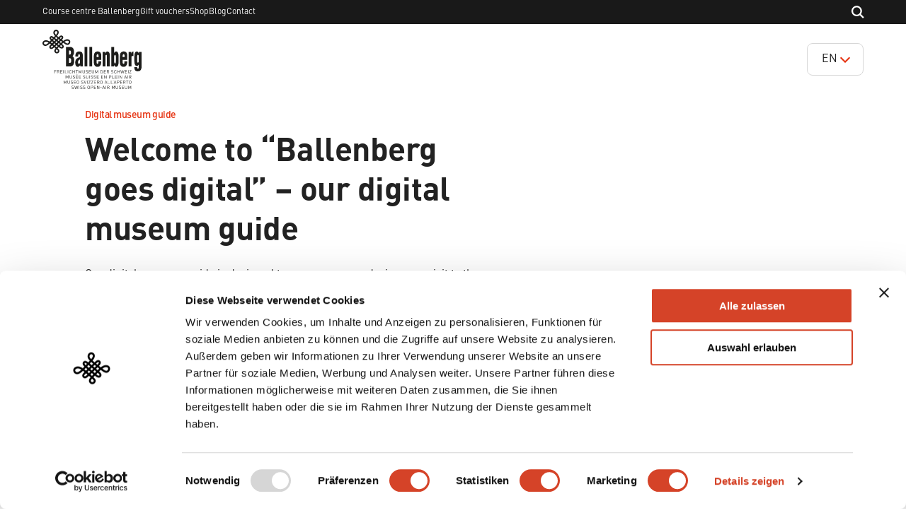

--- FILE ---
content_type: text/html; charset=utf-8
request_url: https://ballenberg.ch/en/guide/
body_size: 99490
content:
<!DOCTYPE html><html lang="de"><head><meta charSet="UTF-8"/><meta http-equiv="X-UA-Compatible" content="IE=edge"/><meta name="viewport" content="width=device-width, initial-scale=1, minimum-scale=1, maximum-scale=5"/><title>Ballenberg goes digital</title><meta name="description" content="Der digitale Museumsführer des Freilichtmuseums Ballenberg."/><meta name="canonical" content="Our digital museum guide is designed to accompany you during your visit to the Open-Air Museum."/><meta name="theme-color" content="#fff"/><meta name="format-detection" content="telephone=no"/><meta name="google" content="nositelinkssearchbox"/><meta name="msapplication-tap-highlight" content="no"/><meta name="apple-mobile-web-app-status-bar-style" content="Black-translucent"/><meta name="msapplication-TileColor" content="#fff"/><meta name="twitter:card" content="summary"/><meta name="twitter:title" content="Ballenberg goes digital"/><meta name="twitter:description" content="Our digital museum guide is designed to accompany you during your visit to the Open-Air Museum."/><meta property="og:title" content="Ballenberg goes digital"/><meta property="og:type" content="website"/><meta property="og:url" content="Our digital museum guide is designed to accompany you during your visit to the Open-Air Museum."/><meta property="og:image"/><meta property="og:image:width" content="1200"/><meta property="og:image:height" content="630"/><meta property="og:description" content="Our digital museum guide is designed to accompany you during your visit to the Open-Air Museum."/><meta property="og:site_name" content="Swiss open-air Museum Ballenberg"/><link rel="apple-touch-icon" sizes="180x180" href="/favicons/apple-touch-icon.png"/><link rel="icon" type="image/png" sizes="32x32" href="/favicons/favicon-32x32.png"/><link rel="icon" type="image/png" sizes="16x16" href="/favicons/favicon-16x16.png"/><link rel="manifest" href="/favicons/site.webmanifest"/><meta name="next-head-count" content="27"/><link rel="preload" href="/_next/static/css/2e55e1977c7e989a.css" as="style"/><link rel="stylesheet" href="/_next/static/css/2e55e1977c7e989a.css" data-n-g=""/><link rel="preload" href="/_next/static/css/46e63b2f4d0ebfd7.css" as="style"/><link rel="stylesheet" href="/_next/static/css/46e63b2f4d0ebfd7.css" data-n-p=""/><noscript data-n-css=""></noscript><script defer="" nomodule="" src="/_next/static/chunks/polyfills-c67a75d1b6f99dc8.js"></script><script src="/_next/static/chunks/webpack-dca0a96f5b733855.js" defer=""></script><script src="/_next/static/chunks/framework-4d097be0025bc701.js" defer=""></script><script src="/_next/static/chunks/main-f7e079ca35f15ca9.js" defer=""></script><script src="/_next/static/chunks/pages/_app-31b9e1289c236391.js" defer=""></script><script src="/_next/static/chunks/313-d5e43b51aa5e9d5a.js" defer=""></script><script src="/_next/static/chunks/443-3f56e3c062966885.js" defer=""></script><script src="/_next/static/chunks/328-79c671a97d0be5ce.js" defer=""></script><script src="/_next/static/chunks/pages/%5Bdomain%5D/guide/%5B%5B...segments%5D%5D-138231f258284913.js" defer=""></script><script src="/_next/static/cYGeQFW2gw12me35bJVN2/_buildManifest.js" defer=""></script><script src="/_next/static/cYGeQFW2gw12me35bJVN2/_ssgManifest.js" defer=""></script><style data-styled="" data-styled-version="5.3.6">.bGcOkl{shape-rendering:geometricPrecision;stroke-width:1;stroke:currentColor;fill:none;}/*!sc*/
.bGcOkl *{vector-effect:non-scaling-stroke;}/*!sc*/
data-styled.g1[id="sc-bcXHqe"]{content:"bGcOkl,"}/*!sc*/
.datepicker-popper{z-index:2001;}/*!sc*/
data-styled.g5[id="sc-global-hPmcUx1"]{content:"sc-global-hPmcUx1,"}/*!sc*/
html,body,div,span,applet,object,iframe,h1,h2,h3,h4,h5,h6,p,blockquote,pre,a,abbr,acronym,address,big,cite,code,del,dfn,em,img,ins,kbd,q,s,samp,small,strike,strong,sub,sup,tt,var,b,u,i,center,dl,dt,dd,ol,ul,li,fieldset,form,label,legend,table,caption,tbody,tfoot,thead,tr,th,td,article,aside,canvas,details,embed,figure,figcaption,footer,header,hgroup,menu,nav,output,ruby,section,summary,time,mark,audio,video{margin:0;padding:0;border:0;font-size:100%;font:inherit;vertical-align:baseline;}/*!sc*/
:focus{outline:0;}/*!sc*/
article,aside,details,figcaption,figure,footer,header,hgroup,menu,nav,section{display:block;}/*!sc*/
body{line-height:1;}/*!sc*/
ol,ul{list-style:none;}/*!sc*/
blockquote,q{quotes:none;}/*!sc*/
blockquote:before,blockquote:after,q:before,q:after{content:'';content:none;}/*!sc*/
table{border-collapse:collapse;border-spacing:0;}/*!sc*/
input[type='search']::-webkit-search-cancel-button,input[type='search']::-webkit-search-decoration,input[type='search']::-webkit-search-results-button,input[type='search']::-webkit-search-results-decoration{-webkit-appearance:none;-moz-appearance:none;}/*!sc*/
input[type='search']{-webkit-appearance:none;-moz-appearance:none;-webkit-box-sizing:content-box;-moz-box-sizing:content-box;box-sizing:content-box;}/*!sc*/
textarea{overflow:auto;vertical-align:top;resize:vertical;}/*!sc*/
audio,canvas,video{display:inline-block;*display:inline;*zoom:1;max-width:100%;}/*!sc*/
audio:not([controls]){display:none;height:0;}/*!sc*/
[hidden]{display:none;}/*!sc*/
html{font-size:100%;-webkit-text-size-adjust:100%;-ms-text-size-adjust:100%;}/*!sc*/
a:focus{outline:thin dotted;}/*!sc*/
a:active,a:hover{outline:0;}/*!sc*/
img{border:0;-ms-interpolation-mode:bicubic;}/*!sc*/
figure{margin:0;}/*!sc*/
form{margin:0;}/*!sc*/
fieldset{border:1px solid #c0c0c0;margin:0 2px;padding:0.35em 0.625em 0.75em;}/*!sc*/
legend{border:0;padding:0;white-space:normal;*margin-left:-7px;}/*!sc*/
button,input,select,textarea{font-size:100%;margin:0;vertical-align:baseline;*vertical-align:middle;}/*!sc*/
button,input{line-height:normal;}/*!sc*/
button,select{text-transform:none;}/*!sc*/
button,html input[type="button"],input[type="reset"],input[type="submit"]{-webkit-appearance:button;cursor:pointer;*overflow:visible;}/*!sc*/
button[disabled],html input[disabled]{cursor:default;}/*!sc*/
input[type='checkbox'],input[type='radio']{box-sizing:border-box;padding:0;*height:13px;*width:13px;}/*!sc*/
input[type='search']{-webkit-appearance:textfield;-moz-box-sizing:content-box;-webkit-box-sizing:content-box;box-sizing:content-box;}/*!sc*/
input[type='search']::-webkit-search-cancel-button,input[type='search']::-webkit-search-decoration{-webkit-appearance:none;}/*!sc*/
button::-moz-focus-inner,input::-moz-focus-inner{border:0;padding:0;}/*!sc*/
textarea{overflow:auto;vertical-align:top;}/*!sc*/
table{border-collapse:collapse;border-spacing:0;}/*!sc*/
html,button,input,select,textarea{color:#222;}/*!sc*/
::-moz-selection{background:#b3d4fc;text-shadow:none;}/*!sc*/
::selection{background:#b3d4fc;text-shadow:none;}/*!sc*/
img{vertical-align:middle;}/*!sc*/
fieldset{border:0;margin:0;padding:0;}/*!sc*/
textarea{resize:vertical;}/*!sc*/
.chromeframe{margin:0.2em 0;background:#ccc;color:#000;padding:0.2em 0;}/*!sc*/
html{box-sizing:border-box;width:100%;min-height:100%;}/*!sc*/
*,*:before,*:after{box-sizing:inherit;}/*!sc*/
body{font-family:DIN,Helvetica,Arial,sans-serif !important;-webkit-font-smoothing:antialiased;word-break:break-word;margin:0 auto;padding:0;line-height:1.625;width:100%;height:100%;position:relative;overflow-x:hidden;}/*!sc*/
::-moz-selection{background:#000;color:white;}/*!sc*/
::selection{background:#000;color:white;}/*!sc*/
button{background:none;border:none;color:inherit;font-size:inherit;font-family:inherit;padding:0;display:inline-block;cursor:pointer;}/*!sc*/
img{max-width:100%;height:auto;}/*!sc*/
select,option{-webkit-appearance:none;-moz-appearance:none;appearance:none;border:none;border-radius:0;}/*!sc*/
select::-ms-expand{display:none;}/*!sc*/
.visually-hidden{-webkit-clip:rect(0 0 0 0);clip:rect(0 0 0 0);-webkit-clip-path:inset(50%);clip-path:inset(50%);height:1px;overflow:hidden;position:absolute;white-space:nowrap;width:1px;}/*!sc*/
data-styled.g6[id="sc-global-jJEFCe1"]{content:"sc-global-jJEFCe1,"}/*!sc*/
@font-face{font-family:DIN;font-weight:normal;font-style:normal;font-display:fallback;src:url('/fonts/normal/FFDINRegular.woff2') format("woff2"), url('/fonts/normal/FFDINRegular.woff') format("woff");}/*!sc*/
@font-face{font-family:DIN;font-weight:500;font-style:normal;font-display:fallback;src:url('/fonts/medium/FFDINMedium.woff2') format("woff2"), url('/fonts/medium/FFDINMedium.woff') format("woff");}/*!sc*/
@font-face{font-family:DIN;font-weight:bold;font-style:normal;font-display:fallback;src:url('/fonts/bold/FFDINBold.woff2') format("woff2"), url('/fonts/bold/FFDINBold.woff') format("woff");}/*!sc*/
data-styled.g7[id="sc-global-bxKnTp1"]{content:"sc-global-bxKnTp1,"}/*!sc*/
.fPNosW{-webkit-text-decoration:none;text-decoration:none;color:#E63312;cursor:pointer;}/*!sc*/
.fPNosW:focus{outline:none;}/*!sc*/
.fTXFZM{-webkit-text-decoration:none;text-decoration:none;color:#E63312;cursor:pointer;display:-webkit-inline-box;display:-webkit-inline-flex;display:-ms-inline-flexbox;display:inline-flex;-webkit-box-pack:start;-webkit-justify-content:flex-start;-ms-flex-pack:start;justify-content:flex-start;-webkit-align-items:center;-webkit-box-align:center;-ms-flex-align:center;align-items:center;font-family: font-family:DIN,Helvetica,Arial,sans-serif !important;font-weight:400;font-size:20px;line-height:30px;-webkit-letter-spacing:0.01em;-moz-letter-spacing:0.01em;-ms-letter-spacing:0.01em;letter-spacing:0.01em;color:#E63312;}/*!sc*/
.fTXFZM:focus{outline:none;}/*!sc*/
.fTXFZM > .icon{margin-inline-start:12px;width:23px;height:23px;}/*!sc*/
.fTXFZM > .arrow{width:30px;margin-inline-start:10px;-webkit-transition:-webkit-transform 300ms cubic-bezier(.3,0,0,1);-webkit-transition:transform 300ms cubic-bezier(.3,0,0,1);transition:transform 300ms cubic-bezier(.3,0,0,1);color:currentColor;}/*!sc*/
.OREvL{-webkit-text-decoration:none;text-decoration:none;color:#E63312;cursor:pointer;}/*!sc*/
.OREvL:focus{outline:none;}/*!sc*/
data-styled.g9[id="sc-jSUZER"]{content:"fPNosW,fTXFZM,OREvL,"}/*!sc*/
.fWLeIo{font-family:DIN,Helvetica,Arial,sans-serif !important;font-size:32px;line-height:42px;-webkit-letter-spacing:-0.01em;-moz-letter-spacing:-0.01em;-ms-letter-spacing:-0.01em;letter-spacing:-0.01em;font-weight:700;margin-bottom:20px;}/*!sc*/
@media (min-width:1200px){.fWLeIo{font-size:46px;line-height:56px;}}/*!sc*/
.lcdQTZ{font-family:DIN,Helvetica,Arial,sans-serif !important;font-size:11px;line-height:20px;font-weight:500;margin-bottom:10px;}/*!sc*/
@media (min-width:1200px){.lcdQTZ{font-size:14px;line-height:20px;}}/*!sc*/
.jPWHwU{font-family:DIN,Helvetica,Arial,sans-serif !important;font-size:24px;line-height:31px;font-weight:700;margin-bottom:13px;}/*!sc*/
@media (min-width:1200px){.jPWHwU{font-size:28px;line-height:38px;}}/*!sc*/
.iNyyMT{font-family:DIN,Helvetica,Arial,sans-serif !important;font-size:20px;line-height:30px;font-weight:700;margin-bottom:10px;}/*!sc*/
.hjiPZp{font-family:DIN,Helvetica,Arial,sans-serif !important;font-size:28px;line-height:36px;font-weight:700;margin-bottom:20px;}/*!sc*/
@media (min-width:1200px){.hjiPZp{font-size:32px;line-height:42px;}}/*!sc*/
data-styled.g11[id="sc-iBYQkv"]{content:"fWLeIo,lcdQTZ,jPWHwU,iNyyMT,hjiPZp,"}/*!sc*/
.iixQCS{position:relative;width:100%;height:100%;min-height:768px;}/*!sc*/
.iixQCS img{object-fit:cover;width:100%;height:100%;}/*!sc*/
data-styled.g12[id="sc-ftTHYK"]{content:"iixQCS,"}/*!sc*/
.dLTiol{grid-column-start:auto;grid-column-end:span 12;-webkit-align-self:stretch;-ms-flex-item-align:stretch;align-self:stretch;justify-self:stretch;grid-column-start:col 1;}/*!sc*/
@media (min-width:0px){.dLTiol{grid-column-end:span 12;}}/*!sc*/
@media (min-width:768px){.dLTiol{grid-column-end:span 7;}}/*!sc*/
.huZEox{grid-column-start:auto;grid-column-end:span 12;-webkit-align-self:stretch;-ms-flex-item-align:stretch;align-self:stretch;justify-self:stretch;grid-row:1;grid-column-start:col 1;}/*!sc*/
@media (min-width:0px){.huZEox{grid-column-end:span 12;}}/*!sc*/
@media (min-width:768px){.huZEox{grid-column-end:span 4;}}/*!sc*/
.jOuJWA{grid-column-start:auto;grid-column-end:span 12;-webkit-align-self:stretch;-ms-flex-item-align:stretch;align-self:stretch;justify-self:stretch;}/*!sc*/
@media (min-width:0px){.jOuJWA{grid-row:2;}}/*!sc*/
@media (min-width:768px){.jOuJWA{grid-row:1;}}/*!sc*/
@media (min-width:0px){.jOuJWA{grid-column-start:col 1;}}/*!sc*/
@media (min-width:768px){.jOuJWA{grid-column-start:col 3;}}/*!sc*/
@media (min-width:0px){.jOuJWA{grid-column-end:span 12;}}/*!sc*/
@media (min-width:768px){.jOuJWA{grid-column-end:span 10;}}/*!sc*/
.eawNch{grid-column-start:auto;grid-column-end:span 12;-webkit-align-self:stretch;-ms-flex-item-align:stretch;align-self:stretch;justify-self:stretch;}/*!sc*/
@media (min-width:0px){.eawNch{grid-column-start:col 1;}}/*!sc*/
@media (min-width:768px){.eawNch{grid-column-start:col 4;}}/*!sc*/
@media (min-width:0px){.eawNch{grid-column-end:span 12;}}/*!sc*/
@media (min-width:768px){.eawNch{grid-column-end:span 9;}}/*!sc*/
.iZEaAh{grid-column-start:auto;grid-column-end:span 12;-webkit-align-self:stretch;-ms-flex-item-align:stretch;align-self:stretch;justify-self:stretch;grid-column-end:span 12;}/*!sc*/
.hkMwoM{grid-column-start:auto;grid-column-end:span 12;-webkit-align-self:stretch;-ms-flex-item-align:stretch;align-self:stretch;justify-self:stretch;}/*!sc*/
@media (min-width:0px){.hkMwoM{grid-column-end:span 12;}}/*!sc*/
@media (min-width:768px){.hkMwoM{grid-column-end:span 4;}}/*!sc*/
.ksILVD{grid-column-start:auto;grid-column-end:span 12;-webkit-align-self:stretch;-ms-flex-item-align:stretch;align-self:stretch;justify-self:stretch;}/*!sc*/
@media (min-width:0px){.ksILVD{grid-column-start:col 1;}}/*!sc*/
@media (min-width:992px){.ksILVD{grid-column-start:col 3;}}/*!sc*/
@media (min-width:0px){.ksILVD{grid-column-end:span 12;}}/*!sc*/
@media (min-width:992px){.ksILVD{grid-column-end:span 8;}}/*!sc*/
data-styled.g15[id="sc-kDvujY"]{content:"dLTiol,huZEox,jOuJWA,eawNch,iZEaAh,hkMwoM,ksILVD,"}/*!sc*/
.hqYxpN{margin-bottom:60px;}/*!sc*/
.hqYxlw{margin-bottom:25px;}/*!sc*/
.khNzEn{margin-bottom:0px;}/*!sc*/
data-styled.g28[id="sc-dmctIk"]{content:"hqYxpN,hqYxlw,khNzEn,"}/*!sc*/
.jHSciq{position:relative;width:100%;height:100%;padding:0 24px;display:grid;grid-column-gap:16px;grid-template-columns:repeat(12,[col] minmax(1px,1fr));}/*!sc*/
@media (min-width:768px){.jHSciq{padding:0 60px;}}/*!sc*/
@media (min-width:1200px){.jHSciq{padding:0 120px;}}/*!sc*/
@media (min-width:1600px){.jHSciq{padding:0 320px;}}/*!sc*/
data-styled.g29[id="sc-kgTSHT"]{content:"jHSciq,"}/*!sc*/
.cUGbdl{color:#191919;z-index:2;}/*!sc*/
.cUGbdl p + p{margin-top:10px;}/*!sc*/
.cUGbdl p.block-img{margin:50px 0;}/*!sc*/
.cUGbdl p.block-img:last-child{margin-bottom:0;}/*!sc*/
.cUGbdl p + h2{margin-top:20px;}/*!sc*/
.cUGbdl p + h3{margin-top:13px;}/*!sc*/
.cUGbdl p + h4{margin-top:10px;}/*!sc*/
.cUGbdl strong{font-weight:bold;}/*!sc*/
.cUGbdl em{font-style:italic;}/*!sc*/
.cUGbdl ul li:before{border-radius:0;}/*!sc*/
.cUGbdl ol{padding-left:1.5em;}/*!sc*/
.cUGbdl a{-webkit-text-decoration:none;text-decoration:none;color:#E63312;}/*!sc*/
.cUGbdl a:focus{outline:none;}/*!sc*/
.cUGbdl a:hover{-webkit-text-decoration:underline;text-decoration:underline;}/*!sc*/
data-styled.g33[id="sc-cwSeag"]{content:"cUGbdl,"}/*!sc*/
.eyPfou{position:relative;z-index:1;padding:0;}/*!sc*/
data-styled.g40[id="sc-ilhmMj"]{content:"eyPfou,"}/*!sc*/
.bAenln{display:block;margin:0 0 5px;color:#E63312;}/*!sc*/
@media (min-width:768px){.bAenln{margin:0 0 15px;}}/*!sc*/
data-styled.g42[id="sc-hhOBVt"]{content:"bAenln,"}/*!sc*/
.bYARMN{position:relative;display:-webkit-inline-box;display:-webkit-inline-flex;display:-ms-inline-flexbox;display:inline-flex;-webkit-align-items:center;-webkit-box-align:center;-ms-flex-align:center;align-items:center;}/*!sc*/
data-styled.g67[id="sc-ehvNnt"]{content:"bYARMN,"}/*!sc*/
.bINJkQ{position:fixed;display:-webkit-box;display:-webkit-flex;display:-ms-flexbox;display:flex;-webkit-flex-direction:column;-ms-flex-direction:column;flex-direction:column;-webkit-box-pack:center;-webkit-justify-content:center;-ms-flex-pack:center;justify-content:center;-webkit-align-items:center;-webkit-box-align:center;-ms-flex-align:center;align-items:center;width:90px;height:90px;right:15px;bottom:15px;background:#E63312;box-shadow:0 2px 10px rgba(0,0,0,0.3);border-radius:90px;color:#ffffff;z-index:1900;cursor:pointer;}/*!sc*/
data-styled.g76[id="sc-jIILKH"]{content:"bINJkQ,"}/*!sc*/
.lkoXEM{font-weight:700;font-size:11px;line-height:100%;text-align:center;-webkit-letter-spacing:0.03em;-moz-letter-spacing:0.03em;-ms-letter-spacing:0.03em;letter-spacing:0.03em;text-transform:uppercase;margin-top:8px;}/*!sc*/
data-styled.g77[id="sc-ZqFbI"]{content:"lkoXEM,"}/*!sc*/
.glFsEY{-webkit-flex-direction:row;-ms-flex-direction:row;flex-direction:row;-webkit-align-items:center;-webkit-box-align:center;-ms-flex-align:center;align-items:center;display:-webkit-box;display:-webkit-flex;display:-ms-flexbox;display:flex;-webkit-box-pack:center;-webkit-justify-content:center;-ms-flex-pack:center;justify-content:center;}/*!sc*/
data-styled.g78[id="sc-jNJNQp"]{content:"glFsEY,"}/*!sc*/
.cKDrkt{-webkit-box-flex:1;-webkit-flex-grow:1;-ms-flex-positive:1;flex-grow:1;}/*!sc*/
data-styled.g81[id="sc-bTTELM"]{content:"cKDrkt,"}/*!sc*/
.dXXRkM{position:relative;border-radius:8px;border:1px solid #D7D7D7;height:46px;min-width:80px;background-color:#ffffff;}/*!sc*/
data-styled.g82[id="sc-kImNAt"]{content:"dXXRkM,"}/*!sc*/
.lipfBG{pointer-events:none;}/*!sc*/
.lipfBG:after{content:'';will-change:transform;-webkit-transition:-webkit-transform 300ms cubic-bezier(.2,.1,.2,1);-webkit-transition:transform 300ms cubic-bezier(.2,.1,.2,1);transition:transform 300ms cubic-bezier(.2,.1,.2,1);position:absolute;-webkit-transform-origin:center;-ms-transform-origin:center;transform-origin:center;right:20px;top:calc(50% - 5px);width:10px;height:10px;border-bottom:2px solid #E63312;border-right:2px solid #E63312;-webkit-transform:rotate3d(1,0,0,0) rotate3d(0,0,1,45deg);-ms-transform:rotate3d(1,0,0,0) rotate3d(0,0,1,45deg);transform:rotate3d(1,0,0,0) rotate3d(0,0,1,45deg);top:calc(50% - 7px);-webkit-transform:rotate3d(1,0,0,0) rotate3d(0,0,1,45deg);-ms-transform:rotate3d(1,0,0,0) rotate3d(0,0,1,45deg);transform:rotate3d(1,0,0,0) rotate3d(0,0,1,45deg);}/*!sc*/
data-styled.g83[id="sc-hOzowv"]{content:"lipfBG,"}/*!sc*/
.kDfcIw{display:-webkit-box;display:-webkit-flex;display:-ms-flexbox;display:flex;-webkit-box-pack:justify;-webkit-justify-content:space-between;-ms-flex-pack:justify;justify-content:space-between;-webkit-align-items:center;-webkit-box-align:center;-ms-flex-align:center;align-items:center;padding:0 0 0 20px;height:100%;cursor:pointer;-webkit-user-select:none;-moz-user-select:none;-ms-user-select:none;user-select:none;}/*!sc*/
.kDfcIw .sc-hOzowv{margin-left:30px;}/*!sc*/
data-styled.g84[id="sc-dsHJmm"]{content:"kDfcIw,"}/*!sc*/
.eCDsjA{position:absolute;top:0;left:0;width:100%;height:100%;}/*!sc*/
data-styled.g90[id="sc-GKYbw"]{content:"eCDsjA,"}/*!sc*/
.dtCiyh{cursor:pointer;width:100%;height:100%;border:0 none;background-color:transparent;color:transparent;}/*!sc*/
data-styled.g91[id="sc-gsGlKL"]{content:"dtCiyh,"}/*!sc*/
.dKcBsL{background-color:#ffffff;color:#191919;-webkit-appearance:none;-moz-appearance:none;appearance:none;}/*!sc*/
data-styled.g92[id="sc-bWOGAC"]{content:"dKcBsL,"}/*!sc*/
.ktMdtm{position:fixed;top:0;width:100%;height:100px;z-index:2000;}/*!sc*/
data-styled.g113[id="sc-fWQKxP"]{content:"ktMdtm,"}/*!sc*/
.jdPGNy{width:100%;height:100%;position:relative;top:0;padding:0 14px;z-index:1;-webkit-transition:background-color 200ms 400ms;transition:background-color 200ms 400ms;}/*!sc*/
@media (min-width:768px){.jdPGNy{padding:0 60px;top:34px;}}/*!sc*/
data-styled.g114[id="sc-EJAja"]{content:"jdPGNy,"}/*!sc*/
.bcpEqH{width:140px;height:auto;}/*!sc*/
data-styled.g115[id="sc-jWgTtR"]{content:"bcpEqH,"}/*!sc*/
.knzndm{position:absolute;top:0;left:0;width:100%;height:100%;min-height:0;-webkit-transition:-webkit-transform 500ms;-webkit-transition:transform 500ms;transition:transform 500ms;}/*!sc*/
.knzndm:after{content:'';display:block;position:absolute;top:0;left:0;width:100%;height:100%;opacity:0.6;-webkit-transition:opacity 500ms;transition:opacity 500ms;background:linear-gradient(180deg,rgba(0,0,0,0.5) 0%,rgba(0,0,0,0) 65.79%), linear-gradient(0deg,rgba(0,0,0,0.4),rgba(0,0,0,0.4));}/*!sc*/
data-styled.g132[id="sc-iqPaeV"]{content:"knzndm,"}/*!sc*/
.jECKr{position:relative;z-index:1;padding:30px;color:#ffffff !important;}/*!sc*/
data-styled.g133[id="sc-eVspGN"]{content:"jECKr,"}/*!sc*/
.fqHzlA{width:30px;margin-inline-start:10px;-webkit-transition:-webkit-transform 500ms;-webkit-transition:transform 500ms;transition:transform 500ms;}/*!sc*/
data-styled.g134[id="sc-kSGOQU"]{content:"fqHzlA,"}/*!sc*/
.hjUoHt{display:block;font-size:28px;line-height:36px;font-weight:bold;margin:0 0 15px;}/*!sc*/
data-styled.g135[id="sc-dvEHMn"]{content:"hjUoHt,"}/*!sc*/
.hpgfxY{display:-webkit-box;display:-webkit-flex;display:-ms-flexbox;display:flex;-webkit-align-items:center;-webkit-box-align:center;-ms-flex-align:center;align-items:center;font-size:16px;line-height:26px;}/*!sc*/
data-styled.g136[id="sc-jsTgWu"]{content:"hpgfxY,"}/*!sc*/
.fCOurB{display:block;border-radius:8px;justify-self:stretch;-webkit-align-self:stretch;-ms-flex-item-align:stretch;align-self:stretch;position:relative;overflow:hidden;-webkit-text-decoration:none;text-decoration:none;color:#ffffff !important;height:0;}/*!sc*/
@media (min-width:0px){.fCOurB{padding-bottom:66.66666666666666%;}}/*!sc*/
@media (min-width:768px){.fCOurB{padding-bottom:125%;}}/*!sc*/
data-styled.g137[id="sc-elAWhN"]{content:"fCOurB,"}/*!sc*/
.bsgISf{margin:0 0 -10px 0;}/*!sc*/
@media (min-width:768px){.bsgISf{margin:0 0 -5px 0;}}/*!sc*/
data-styled.g138[id="sc-kiPvrU"]{content:"bsgISf,"}/*!sc*/
.dsWhVZ{grid-row-gap:15px;}/*!sc*/
data-styled.g139[id="sc-cLNonn"]{content:"dsWhVZ,"}/*!sc*/
.iDMqon{width:100%;margin-top:40px;margin-bottom:40px;}/*!sc*/
@media (min-width:576px){.iDMqon{margin-top:0;margin-bottom:0;}}/*!sc*/
@media (min-width:768px){.iDMqon{width:284px;margin-right:auto;margin-top:0;margin-bottom:0;}}/*!sc*/
data-styled.g144[id="sc-cxdZMj"]{content:"iDMqon,"}/*!sc*/
.knRGWo{color:white;}/*!sc*/
data-styled.g145[id="sc-dkKxlM"]{content:"knRGWo,"}/*!sc*/
.dlpsrx{display:-webkit-box;display:-webkit-flex;display:-ms-flexbox;display:flex;-webkit-flex-direction:column;-ms-flex-direction:column;flex-direction:column;width:100%;}/*!sc*/
@media (min-width:768px){.dlpsrx{width:308px;}}/*!sc*/
.dlpsrx div + .sc-gJFNMl{margin-top:20px;}/*!sc*/
@media (min-width:576px){.dlpsrx div + .sc-gJFNMl{margin-top:10px;}}/*!sc*/
data-styled.g147[id="sc-fxTzYC"]{content:"dlpsrx,"}/*!sc*/
.clBOSI{color:#ffffff;}/*!sc*/
.clBOSI a:link,.clBOSI a:visited,.clBOSI a:hover{color:#ffffff;}/*!sc*/
.clBOSI a:hover{-webkit-text-decoration:underline;text-decoration:underline;}/*!sc*/
data-styled.g148[id="sc-iWOQzb"]{content:"clBOSI,"}/*!sc*/
.dQzNlZ{color:#ffffff;font-weight:400;line-height:26px;margin-bottom:10px;}/*!sc*/
.dQzNlZ:hover{-webkit-text-decoration:underline;text-decoration:underline;}/*!sc*/
data-styled.g149[id="sc-jKvnYE"]{content:"dQzNlZ,"}/*!sc*/
.glyfiX{display:-webkit-box;display:-webkit-flex;display:-ms-flexbox;display:flex;-webkit-flex-direction:column;-ms-flex-direction:column;flex-direction:column;width:284px;}/*!sc*/
data-styled.g150[id="sc-bTUVah"]{content:"glyfiX,"}/*!sc*/
.jQQsrn{margin-top:40px;}/*!sc*/
@media (min-width:768px){.jQQsrn{margin-top:0;}}/*!sc*/
@media (min-width:992px){.jQQsrn{margin-top:0;max-width:150px;}}/*!sc*/
data-styled.g151[id="sc-uokDu"]{content:"jQQsrn,"}/*!sc*/
.iEZMpR{font-weight:700;font-size:16px;line-height:26px;margin-bottom:15px;}/*!sc*/
data-styled.g152[id="sc-dTjBdT"]{content:"iEZMpR,"}/*!sc*/
.dSKaqU{display:-webkit-box;display:-webkit-flex;display:-ms-flexbox;display:flex;-webkit-box-pack:center;-webkit-justify-content:center;-ms-flex-pack:center;justify-content:center;-webkit-align-items:center;-webkit-box-align:center;-ms-flex-align:center;align-items:center;background:#303030;width:50px;height:50px;border-radius:25px;color:white;}/*!sc*/
@media (min-width:992px){.dSKaqU{width:40px;height:40px;border-radius:20px;}}/*!sc*/
.dSKaqU:hover{background:#E63312;}/*!sc*/
data-styled.g153[id="sc-hZNxer"]{content:"dSKaqU,"}/*!sc*/
.hGUHMP{display:-webkit-box;display:-webkit-flex;display:-ms-flexbox;display:flex;-webkit-box-pack:start;-webkit-justify-content:flex-start;-ms-flex-pack:start;justify-content:flex-start;width:100%;-webkit-flex-wrap:wrap;-ms-flex-wrap:wrap;flex-wrap:wrap;gap:10px;}/*!sc*/
data-styled.g154[id="sc-cHGmPC"]{content:"hGUHMP,"}/*!sc*/
.bdDbXo{border-bottom:1px solid rgba(0,0,0,0.09);padding-bottom:15px;}/*!sc*/
.bdDbXo > div[role='heading']{font-size:20px;line-height:30px;font-weight:700;margin-bottom:0;overflow:hidden;}/*!sc*/
.bdDbXo > div[role='heading'] > button{display:block;width:100%;text-align:inherit;color:#191919;border:none;padding:25px 50px 15px 0;border-radius:16px;font:inherit;cursor:pointer;outline:inherit;position:relative;-webkit-perspective:50px;-moz-perspective:50px;-ms-perspective:50px;perspective:50px;-webkit-perspective-origin:calc(100% - 21px) 50%;-moz-perspective-origin:calc(100% - 21px) 50%;-ms-perspective-origin:calc(100% - 21px) 50%;perspective-origin:calc(100% - 21px) 50%;}/*!sc*/
.bdDbXo > div[role='heading'] > button[aria-disabled='true']{cursor:default;}/*!sc*/
.bdDbXo > div[role='heading'] > button:after{content:'';will-change:transform;-webkit-transition:-webkit-transform 300ms cubic-bezier(.2,.1,.2,1);-webkit-transition:transform 300ms cubic-bezier(.2,.1,.2,1);transition:transform 300ms cubic-bezier(.2,.1,.2,1);position:absolute;-webkit-transform-origin:center;-ms-transform-origin:center;transform-origin:center;right:5px;top:calc(50% - 5px);width:10px;height:10px;border-bottom:2px solid #E63312;border-right:2px solid #E63312;-webkit-transform:rotate3d(1,0,0,0) rotate3d(0,0,1,45deg);-ms-transform:rotate3d(1,0,0,0) rotate3d(0,0,1,45deg);transform:rotate3d(1,0,0,0) rotate3d(0,0,1,45deg);}/*!sc*/
.bdDbXo > div[role='heading'] > button[aria-expanded='true']:after{-webkit-transform:rotate3d(1,0,0,180deg) rotate3d(0,0,1,45deg);-ms-transform:rotate3d(1,0,0,180deg) rotate3d(0,0,1,45deg);transform:rotate3d(1,0,0,180deg) rotate3d(0,0,1,45deg);}/*!sc*/
.bdDbXo > div[role='region']{overflow:hidden;}/*!sc*/
.bdDbXo > div[role='region'] > div{-webkit-animation:iKSqhZ 0.3s cubic-bezier(.3,0,0,1);animation:iKSqhZ 0.3s cubic-bezier(.3,0,0,1);}/*!sc*/
.bdDbXo > div[role='region'][hidden]{display:none;}/*!sc*/
data-styled.g155[id="sc-JHWBx"]{content:"bdDbXo,"}/*!sc*/
.bPALIY{position:relative;z-index:1;-webkit-align-self:start !important;-ms-flex-item-align:start !important;align-self:start !important;padding:24px 28px;background-color:#ffffff;box-shadow:0 3px 12px rgba(0,0,0,0.12);border-radius:8px;}/*!sc*/
@media (min-width:768px){.bPALIY{margin:80px 0;padding:44px 50px 56px;box-shadow:0 10px 20px -13px rgba(0,0,0,0.2);}}/*!sc*/
data-styled.g156[id="sc-gGWvLE"]{content:"bPALIY,"}/*!sc*/
.kBjTxG{padding:0;}/*!sc*/
data-styled.g157[id="sc-dkcEsn"]{content:"kBjTxG,"}/*!sc*/
.idgRSZ{position:relative;padding:85px 28px 60px;overflow:hidden;background-color:#f5f5f5;border-radius:0;margin:-70px -24px 0;}/*!sc*/
@media (min-width:768px){.idgRSZ{border-radius:8px;margin:0;}}/*!sc*/
data-styled.g158[id="sc-jhrdCu"]{content:"idgRSZ,"}/*!sc*/
.jTSEDI{display:-webkit-box;display:-webkit-flex;display:-ms-flexbox;display:flex;-webkit-flex-direction:column;-ms-flex-direction:column;flex-direction:column;background-color:#191919;color:#ffffff;-webkit-align-items:flex-end;-webkit-box-align:flex-end;-ms-flex-align:flex-end;align-items:flex-end;background-position:-25px 150px;background-image:url('/footer/footer-background.png');background-repeat:no-repeat;background-size:587px auto;min-height:450px;padding:50px 24px;margin-top:80px;}/*!sc*/
@media (min-width:768px){.jTSEDI{margin-top:120px;padding:60px;background-size:auto;background-position:25% center;}}/*!sc*/
data-styled.g275[id="sc-jOferD"]{content:"jTSEDI,"}/*!sc*/
.gujosY{display:-webkit-box;display:-webkit-flex;display:-ms-flexbox;display:flex;width:100%;-webkit-flex-direction:column;-ms-flex-direction:column;flex-direction:column;}/*!sc*/
@media (min-width:576px){.gujosY{-webkit-flex-direction:row;-ms-flex-direction:row;flex-direction:row;-webkit-flex-wrap:wrap;-ms-flex-wrap:wrap;flex-wrap:wrap;}.gujosY > *{-webkit-flex:50%;-ms-flex:50%;flex:50%;}.gujosY > *:not(:last-child){margin-bottom:60px;}}/*!sc*/
@media (min-width:992px){.gujosY{-webkit-flex-direction:row;-ms-flex-direction:row;flex-direction:row;}.gujosY > *{-webkit-flex:1;-ms-flex:1;flex:1;}.gujosY > *:not(:last-child){margin-right:30px;}}/*!sc*/
data-styled.g276[id="sc-eSEOys"]{content:"gujosY,"}/*!sc*/
.hncpqC{margin-top:60px;display:-webkit-box;display:-webkit-flex;display:-ms-flexbox;display:flex;width:100%;-webkit-flex-direction:column;-ms-flex-direction:column;flex-direction:column;}/*!sc*/
@media (min-width:576px){.hncpqC{margin-top:80px;-webkit-flex-direction:row;-ms-flex-direction:row;flex-direction:row;-webkit-flex-wrap:wrap;-ms-flex-wrap:wrap;flex-wrap:wrap;}.hncpqC > *{-webkit-flex:50%;-ms-flex:50%;flex:50%;}}/*!sc*/
@media (min-width:992px){.hncpqC{-webkit-flex-direction:row;-ms-flex-direction:row;flex-direction:row;margin-top:0;}.hncpqC > *{-webkit-flex:none;-ms-flex:none;flex:none;}}/*!sc*/
data-styled.g277[id="sc-ayeQl"]{content:"hncpqC,"}/*!sc*/
.klqiUu{-webkit-order:2;-ms-flex-order:2;order:2;overflow:hidden;height:71px;margin-bottom:40px;}/*!sc*/
@media (min-width:992px){.klqiUu{margin-bottom:0;margin-right:87px;}}/*!sc*/
@media (min-width:992px){.klqiUu{margin-left:auto;-webkit-order:2;-ms-flex-order:2;order:2;}}/*!sc*/
data-styled.g278[id="sc-iQAVnG"]{content:"klqiUu,"}/*!sc*/
.hqoBCg{-webkit-order:3;-ms-flex-order:3;order:3;height:-webkit-fit-content;height:-moz-fit-content;height:fit-content;}/*!sc*/
data-styled.g279[id="sc-eYulFz"]{content:"hqoBCg,"}/*!sc*/
.iSYVeE{-webkit-order:1;-ms-flex-order:1;order:1;height:-webkit-fit-content;height:-moz-fit-content;height:fit-content;margin-bottom:40px;}/*!sc*/
@media (min-width:992px){.iSYVeE{margin-bottom:0;margin-right:87px;}}/*!sc*/
data-styled.g280[id="sc-cTVMo"]{content:"iSYVeE,"}/*!sc*/
.hznuIZ{color:#ffffff;font-weight:400;}/*!sc*/
.hznuIZ:not(:last-child){margin-right:25px;}/*!sc*/
@media (min-width:992px){.hznuIZ{margin-right:40px;}}/*!sc*/
.hznuIZ:hover{-webkit-text-decoration:underline;text-decoration:underline;}/*!sc*/
data-styled.g281[id="sc-hAiVDd"]{content:"hznuIZ,"}/*!sc*/
.jqrFkN{-webkit-order:4;-ms-flex-order:4;order:4;display:-webkit-box;display:-webkit-flex;display:-ms-flexbox;display:flex;font-size:11px;width:100%;margin-top:50px;-webkit-box-pack:justify;-webkit-justify-content:space-between;-ms-flex-pack:justify;justify-content:space-between;-webkit-flex-wrap:wrap;-ms-flex-wrap:wrap;flex-wrap:wrap;}/*!sc*/
@media (min-width:576px){.jqrFkN{-webkit-box-pack:start;-webkit-justify-content:flex-start;-ms-flex-pack:start;justify-content:flex-start;font-size:12px;}}/*!sc*/
@media (min-width:992px){.jqrFkN{-webkit-order:1;-ms-flex-order:1;order:1;margin-top:0;-webkit-flex:1;-ms-flex:1;flex:1;-webkit-box-pack:start;-webkit-justify-content:flex-start;-ms-flex-pack:start;justify-content:flex-start;-webkit-align-items:center;-webkit-box-align:center;-ms-flex-align:center;align-items:center;}}/*!sc*/
data-styled.g282[id="sc-dMVFSy"]{content:"jqrFkN,"}/*!sc*/
.bdbXUh{width:100%;height:110px;}/*!sc*/
@media (min-width:768px){.bdbXUh{height:150px;}}/*!sc*/
data-styled.g284[id="sc-jwKbUx"]{content:"bdbXUh,"}/*!sc*/
@-webkit-keyframes iKSqhZ{0%{opacity:0;-webkit-transform:translateY(-32px);-ms-transform:translateY(-32px);transform:translateY(-32px);}100%{opacity:1;-webkit-transform:none;-ms-transform:none;transform:none;}}/*!sc*/
@keyframes iKSqhZ{0%{opacity:0;-webkit-transform:translateY(-32px);-ms-transform:translateY(-32px);transform:translateY(-32px);}100%{opacity:1;-webkit-transform:none;-ms-transform:none;transform:none;}}/*!sc*/
data-styled.g382[id="sc-keyframes-iKSqhZ"]{content:"iKSqhZ,"}/*!sc*/
</style></head><body><div id="__next"><noscript><iframe src="https://www.googletagmanager.com/ns.html?id=GTM-5PS5XLKK" height="0" width="0" style="display:none;visibility:hidden"></iframe></noscript><div style="display:none" data-wio-id="YvzkPxAAACMANHlb"></div><div></div><header class="sc-fWQKxP ktMdtm"><div class="sc-jNJNQp glFsEY sc-EJAja jdPGNy"><a href="/en/guide/" class="sc-jSUZER fPNosW"><img src="/logo/ballenberg-en.svg" alt="home" class="sc-jWgTtR bcpEqH"/></a><div class="sc-bTTELM cKDrkt"></div><div class="sc-kImNAt dXXRkM"><div class="sc-dsHJmm kDfcIw">EN<!-- --> <i class="sc-hOzowv lipfBG"></i></div><div class="sc-GKYbw eCDsjA"><select class="sc-gsGlKL dtCiyh"><option value="#" selected="">EN</option><option value="/it/guide" class="sc-bWOGAC dKcBsL">IT</option><option value="/de/guide" class="sc-bWOGAC dKcBsL">DE</option><option value="/fr/guide" class="sc-bWOGAC dKcBsL">FR</option></select></div></div></div></header><div class="sc-jwKbUx bdbXUh"></div><section spacing="60" data-slice-name="hero" class="sc-dmctIk hqYxpN"><div spacing="0" class="sc-kgTSHT jHSciq"><div start="1" class="sc-kDvujY dLTiol sc-ilhmMj eyPfou"><div class="sc-ehvNnt bYARMN"><h1 class="sc-iBYQkv fWLeIo"><span class="sc-iBYQkv lcdQTZ sc-hhOBVt bAenln">Digital museum guide</span><span class="visually-hidden"> – </span>Welcome to “Ballenberg goes digital” – our digital museum guide</h1></div><div class="sc-cwSeag cUGbdl"><p>Our digital museum guide is designed to accompany you during your visit to the Open-Air Museum. We hope you enjoy exploring our museum – there are lots of things to discover, puzzles to solve and exhibits to admire.</p></div></div></div></section><section spacing="25" data-slice-name="accordion" class="sc-dmctIk hqYxlw"><div spacing="0" class="sc-kgTSHT jHSciq"><div start="1" class="sc-kDvujY huZEox sc-gGWvLE bPALIY"><h3 class="sc-iBYQkv jPWHwU">Here‘s how it works</h3><a href="/en/guide/instructions/" class="sc-jSUZER fTXFZM">Go to tutorial<svg class="sc-bcXHqe bGcOkl arrow" viewBox="0 0 30 8" height="1em"><polyline points="0,4 29,4"></polyline><polyline stroke-linecap="round" points="26,1 29,4 26,7"></polyline></svg></a></div><div class="sc-kDvujY jOuJWA sc-jhrdCu idgRSZ"><div spacing="0" class="sc-kgTSHT jHSciq sc-dkcEsn kBjTxG"><div class="sc-kDvujY eawNch"><div><div class="sc-JHWBx bdDbXo"><div role="heading" aria-level="3"><button id="react-aria-1" type="button" aria-controls="react-aria-2" aria-expanded="false">Introduction</button></div><div id="react-aria-2" role="region" hidden="" aria-labelledby="react-aria-1"><div><div class="sc-cwSeag cUGbdl"><p>The grounds of the Swiss Open-Air Museum are extensive – extremely extensive. They cover 66 hectares housing over 100 historic buildings, divided into various areas. To find your way around, we recommend using our museum map, which is available at the West and East entrances. The museum map shows the locations of all the Ballenberg buildings and provides an overview of where to find our exhibitions and hands-on activities.</p><p> Throughout the grounds, a number of clear signposts will show you the way to the next area. The zones are colour-coded. The signposts reflect the colours on the museum map and the respective building’s information board.</p><p>If you prefer to go paperless, you can also use the digital version of our <a title="museum map" href="/en/museumsplan/" class="sc-jSUZER fPNosW">museum map</a>.</p></div></div></div></div><div class="sc-JHWBx bdDbXo"><div role="heading" aria-level="3"><button id="react-aria-3" type="button" aria-controls="react-aria-4" aria-expanded="false">Daily schedule</button></div><div id="react-aria-4" role="region" hidden="" aria-labelledby="react-aria-3"><div><div class="sc-cwSeag cUGbdl"><p>What is happening when and where at the Swiss Open-Air Museum? Please refer to our <a title="daily schedule" href="/en/activity/" class="sc-jSUZER fPNosW">daily schedule</a> for details of current exhibitions, the times and locations of all our craft demonstrations, and information about the latest events and hands-on activities. This will ensure that you always know what is happening on the day of your visit.</p><p>A printed version of our daily schedule is also available from the ticket offices at the West and East entrances.</p></div></div></div></div><div class="sc-JHWBx bdDbXo"><div role="heading" aria-level="3"><button id="react-aria-5" type="button" aria-controls="react-aria-6" aria-expanded="false">Tours</button></div><div id="react-aria-6" role="region" hidden="" aria-labelledby="react-aria-5"><div><div class="sc-cwSeag cUGbdl"><p>Take a tour of the Swiss Open-Air Museum: we have put together various routes through the museum grounds in our digital museum guide “Ballenberg goes digital”. What do you prefer? Would you like to learn more about the architectural details? Would you like to explore a specific region? Or do you have limited time and would like to see and discover as much as possible? Our tours take you to well-known and hidden treasures in the Swiss Open-Air Museum.</p><p>Would you like to experience the Open-Air Museum through play? The digital museum guide provides specific themed and story-based tours for families with children. Listen to fairy tales, legends and audio recordings from all over Switzerland during the “All ears” tour or join your children as they accompany Jakob, the knife grinder, on his search for work.</p><p>We hope you enjoy your visit!</p></div></div></div></div></div></div></div></div></div></section><section spacing="60" data-slice-name="teasers" class="sc-dmctIk hqYxpN"><div spacing="0" class="sc-kgTSHT jHSciq sc-cLNonn dsWhVZ"><div span="12" class="sc-kDvujY iZEaAh sc-kiPvrU bsgISf"><h2 class="sc-iBYQkv iNyyMT">Go directly to…</h2></div><div class="sc-kDvujY hkMwoM"><a class="sc-jSUZER OREvL sc-elAWhN fCOurB" href="/en/activity/"><div class="sc-ftTHYK iixQCS sc-iqPaeV knzndm image"><picture><source srcSet="https://images.prismic.io/ballenberg/a00d8eeb-ff02-45bb-8027-f1b50747f322_2019-10-10_sami_toepfern_1.jpg?auto=compress,format&amp;w=1280" media="(min-width: 1440px)"/><source srcSet="https://images.prismic.io/ballenberg/a00d8eeb-ff02-45bb-8027-f1b50747f322_2019-10-10_sami_toepfern_1.jpg?auto=compress,format&amp;w=1024" media="(min-width: 1024px)"/><source srcSet="https://images.prismic.io/ballenberg/a00d8eeb-ff02-45bb-8027-f1b50747f322_2019-10-10_sami_toepfern_1.jpg?auto=compress,format&amp;w=768" media="(min-width: 768px)"/><img alt="Handwerk Töpfern im Kleinbauernhaus mit Töpferei aus Unterseen BE (1051) im Freilichtmuseum Ballenberg." loading="lazy" src="https://images.prismic.io/ballenberg/a00d8eeb-ff02-45bb-8027-f1b50747f322_2019-10-10_sami_toepfern_1.jpg?auto=compress,format&amp;w=425"/></picture></div><div class="sc-eVspGN jECKr"><span class="sc-dvEHMn hjUoHt">Daily schedule</span><span class="sc-jsTgWu hpgfxY">Discover now<svg class="sc-bcXHqe bGcOkl sc-kSGOQU fqHzlA arrow" viewBox="0 0 30 8" height="1em"><polyline points="0,4 29,4"></polyline><polyline stroke-linecap="round" points="26,1 29,4 26,7"></polyline></svg></span></div></a></div><div class="sc-kDvujY hkMwoM"><a class="sc-jSUZER OREvL sc-elAWhN fCOurB" href="/en/guide/theme-zones/"><div class="sc-ftTHYK iixQCS sc-iqPaeV knzndm image"><picture><source srcSet="https://images.prismic.io/ballenberg/cd76da9f-8540-4090-a059-f8c95670ec72_2021-08-31-sami-mittelland-flachs-lanschaft.jpg?auto=compress,format&amp;w=1280" media="(min-width: 1440px)"/><source srcSet="https://images.prismic.io/ballenberg/cd76da9f-8540-4090-a059-f8c95670ec72_2021-08-31-sami-mittelland-flachs-lanschaft.jpg?auto=compress,format&amp;w=1024" media="(min-width: 1024px)"/><source srcSet="https://images.prismic.io/ballenberg/cd76da9f-8540-4090-a059-f8c95670ec72_2021-08-31-sami-mittelland-flachs-lanschaft.jpg?auto=compress,format&amp;w=768" media="(min-width: 768px)"/><img alt="Blick auf das Bauernhaus aus Madiswil BE im Freilichtmuseum Ballenberg. Davor wurde Flachs zum Trocknen ausgelegt." loading="lazy" src="https://images.prismic.io/ballenberg/cd76da9f-8540-4090-a059-f8c95670ec72_2021-08-31-sami-mittelland-flachs-lanschaft.jpg?auto=compress,format&amp;w=425"/></picture></div><div class="sc-eVspGN jECKr"><span class="sc-dvEHMn hjUoHt">Buildings</span><span class="sc-jsTgWu hpgfxY">Discover now<svg class="sc-bcXHqe bGcOkl sc-kSGOQU fqHzlA arrow" viewBox="0 0 30 8" height="1em"><polyline points="0,4 29,4"></polyline><polyline stroke-linecap="round" points="26,1 29,4 26,7"></polyline></svg></span></div></a></div><div class="sc-kDvujY hkMwoM"><a class="sc-jSUZER OREvL sc-elAWhN fCOurB" href="/en/guide/tours/"><div class="sc-ftTHYK iixQCS sc-iqPaeV knzndm image"><picture><source srcSet="https://images.prismic.io/ballenberg/1a3c96a3-e8da-4fbc-b87e-9bafbdfd5145_2020-09-20_dabi_Key-Foto_Pferd.jpg?auto=compress,format&amp;w=1280" media="(min-width: 1440px)"/><source srcSet="https://images.prismic.io/ballenberg/1a3c96a3-e8da-4fbc-b87e-9bafbdfd5145_2020-09-20_dabi_Key-Foto_Pferd.jpg?auto=compress,format&amp;w=1024" media="(min-width: 1024px)"/><source srcSet="https://images.prismic.io/ballenberg/1a3c96a3-e8da-4fbc-b87e-9bafbdfd5145_2020-09-20_dabi_Key-Foto_Pferd.jpg?auto=compress,format&amp;w=768" media="(min-width: 768px)"/><img alt="Das idyllische Freilichtmuseum Ballenberg mit Pferden und Kühen vor dem Stöckli aus Detligen / Radelfingen BE (333)." loading="lazy" src="https://images.prismic.io/ballenberg/1a3c96a3-e8da-4fbc-b87e-9bafbdfd5145_2020-09-20_dabi_Key-Foto_Pferd.jpg?auto=compress,format&amp;w=425"/></picture></div><div class="sc-eVspGN jECKr"><span class="sc-dvEHMn hjUoHt">Tours</span><span class="sc-jsTgWu hpgfxY">Discover now<svg class="sc-bcXHqe bGcOkl sc-kSGOQU fqHzlA arrow" viewBox="0 0 30 8" height="1em"><polyline points="0,4 29,4"></polyline><polyline stroke-linecap="round" points="26,1 29,4 26,7"></polyline></svg></span></div></a></div><div class="sc-kDvujY hkMwoM"><a class="sc-jSUZER OREvL sc-elAWhN fCOurB" href="/en/museumsplan/"><div class="sc-ftTHYK iixQCS sc-iqPaeV knzndm image"><picture><source srcSet="https://images.prismic.io/ballenberg/65d5fa513a605798c18c06ef_2023-05-13_dabi_Fruehling_9558.jpg?auto=format%2Ccompress&amp;w=1280" media="(min-width: 1440px)"/><source srcSet="https://images.prismic.io/ballenberg/65d5fa513a605798c18c06ef_2023-05-13_dabi_Fruehling_9558.jpg?auto=format%2Ccompress&amp;w=1024" media="(min-width: 1024px)"/><source srcSet="https://images.prismic.io/ballenberg/65d5fa513a605798c18c06ef_2023-05-13_dabi_Fruehling_9558.jpg?auto=format%2Ccompress&amp;w=768" media="(min-width: 768px)"/><img alt="Ballenberg: Das perfekte Familenerlebnis." loading="lazy" src="https://images.prismic.io/ballenberg/65d5fa513a605798c18c06ef_2023-05-13_dabi_Fruehling_9558.jpg?auto=format%2Ccompress&amp;w=425"/></picture></div><div class="sc-eVspGN jECKr"><span class="sc-dvEHMn hjUoHt">Museum map</span><span class="sc-jsTgWu hpgfxY">Discover now<svg class="sc-bcXHqe bGcOkl sc-kSGOQU fqHzlA arrow" viewBox="0 0 30 8" height="1em"><polyline points="0,4 29,4"></polyline><polyline stroke-linecap="round" points="26,1 29,4 26,7"></polyline></svg></span></div></a></div><div class="sc-kDvujY hkMwoM"><a href="https://de.surveymonkey.com/r/VPW2GCL?lang=en" target="_blank" rel="noreferrer" class="sc-jSUZER OREvL sc-elAWhN fCOurB"><div class="sc-ftTHYK iixQCS sc-iqPaeV knzndm image"><picture><source srcSet="https://images.prismic.io/ballenberg/c555e4d8-e0d8-4509-96d1-3e5a871f9995_2019-09-09_sami_Schmieden-3_5x4.jpg?auto=compress,format&amp;w=1280" media="(min-width: 1440px)"/><source srcSet="https://images.prismic.io/ballenberg/c555e4d8-e0d8-4509-96d1-3e5a871f9995_2019-09-09_sami_Schmieden-3_5x4.jpg?auto=compress,format&amp;w=1024" media="(min-width: 1024px)"/><source srcSet="https://images.prismic.io/ballenberg/c555e4d8-e0d8-4509-96d1-3e5a871f9995_2019-09-09_sami_Schmieden-3_5x4.jpg?auto=compress,format&amp;w=768" media="(min-width: 768px)"/><img alt="Schauen Sie im Freilichtmuseum Ballenberg dem Schmied beim schmieden über die Schulter oder besuchen Sie einen Schmiede-Workshop." loading="lazy" src="https://images.prismic.io/ballenberg/c555e4d8-e0d8-4509-96d1-3e5a871f9995_2019-09-09_sami_Schmieden-3_5x4.jpg?auto=compress,format&amp;w=425"/></picture></div><div class="sc-eVspGN jECKr"><span class="sc-dvEHMn hjUoHt">Visitor survey</span><span class="sc-jsTgWu hpgfxY">Discover now<svg class="sc-bcXHqe bGcOkl sc-kSGOQU fqHzlA arrow" viewBox="0 0 30 8" height="1em"><polyline points="0,4 29,4"></polyline><polyline stroke-linecap="round" points="26,1 29,4 26,7"></polyline></svg></span></div></a></div><div class="sc-kDvujY hkMwoM"><a href="https://de.surveymonkey.com/r/XRCV2S9?lang=en" target="_blank" rel="noreferrer" class="sc-jSUZER OREvL sc-elAWhN fCOurB"><div class="sc-ftTHYK iixQCS sc-iqPaeV knzndm image"><picture><source srcSet="https://images.prismic.io/ballenberg/b3987f44-ca67-41e6-9418-1505595f752e_2020-09-20_dabi_Herbstmarkt_2.jpg?auto=format%2Ccompress&amp;w=1280" media="(min-width: 1440px)"/><source srcSet="https://images.prismic.io/ballenberg/b3987f44-ca67-41e6-9418-1505595f752e_2020-09-20_dabi_Herbstmarkt_2.jpg?auto=format%2Ccompress&amp;w=1024" media="(min-width: 1024px)"/><source srcSet="https://images.prismic.io/ballenberg/b3987f44-ca67-41e6-9418-1505595f752e_2020-09-20_dabi_Herbstmarkt_2.jpg?auto=format%2Ccompress&amp;w=768" media="(min-width: 768px)"/><img alt="Hausgemachte und handwerkliche Produkte aller Art stehen am Herbstmarkt im Freilichtmuseum Ballenberg zum Verkauf." loading="lazy" src="https://images.prismic.io/ballenberg/b3987f44-ca67-41e6-9418-1505595f752e_2020-09-20_dabi_Herbstmarkt_2.jpg?auto=format%2Ccompress&amp;w=425"/></picture></div><div class="sc-eVspGN jECKr"><span class="sc-dvEHMn hjUoHt">Visitor competition</span><span class="sc-jsTgWu hpgfxY">Discover now<svg class="sc-bcXHqe bGcOkl sc-kSGOQU fqHzlA arrow" viewBox="0 0 30 8" height="1em"><polyline points="0,4 29,4"></polyline><polyline stroke-linecap="round" points="26,1 29,4 26,7"></polyline></svg></span></div></a></div></div></section><section spacing="0" data-slice-name="rich_text" class="sc-dmctIk khNzEn"><div spacing="0" class="sc-kgTSHT jHSciq"><div class="sc-kDvujY ksILVD"><div class="sc-cwSeag cUGbdl"><h2 class="sc-iBYQkv hjiPZp">Do you have any questions?</h2><p><a title="To our contact form" href="/en/about-us/contact/" class="sc-jSUZER fPNosW">To our contact form</a></p></div></div></div></section><div class="sc-jOferD jTSEDI"><div class="sc-eSEOys gujosY"><div class="sc-fxTzYC dlpsrx"><div class="sc-cwSeag cUGbdl sc-iWOQzb clBOSI"><p><strong>Ballenberg<br/>Swiss Open-Air Museum</strong></p><p>Museumsstrasse 100<br/>CH-3858 Hofstetten bei Brienz</p><p><a href="tel:+41339521030">+41 33 952 10 30</a><br/><a href="mailto:info@ballenberg.ch">info@ballenberg.ch</a></p></div></div><div class="sc-cxdZMj iDMqon"><div class="sc-cwSeag cUGbdl sc-dkKxlM knRGWo"><p><strong>Opening hours Administration</strong></p><p>3 November 2025 to 8 April 2026<br/>From Monday to Friday<br/>8.30 am to 11.30 am<br/>1.30 pm to 4.30 pm</p><p>  </p><p><strong>Opening hours</strong></p><p>9 April to 1 November 2026<br/>10 am to 5 pm daily</p></div></div><div class="sc-bTUVah glyfiX"><a title="Contact" class="sc-jSUZER fPNosW sc-jKvnYE dQzNlZ" href="/en/about-us/contact/">Contact</a><a title="Newsletter" class="sc-jSUZER fPNosW sc-jKvnYE dQzNlZ" href="/en/about-us/newsletter/">Newsletter</a><a title="Media" class="sc-jSUZER fPNosW sc-jKvnYE dQzNlZ" href="/en/about-us/media/">Media</a><a title="FAQ" class="sc-jSUZER fPNosW sc-jKvnYE dQzNlZ" href="/en/plan-your-visit/faqs/">FAQ</a></div><div class="sc-uokDu jQQsrn"><div class="sc-dTjBdT iEZMpR">Follow us</div><div class="sc-cHGmPC hGUHMP"><a aria-label="Facebook" href="https://www.facebook.com/ballenbergmuseum/" target="_blank" rel="noreferrer" class="sc-jSUZER fPNosW sc-hZNxer dSKaqU"><svg class="icon" viewBox="0 0 200 200" xmlns="http://www.w3.org/2000/svg" width="25px" height="23px"><path fill="currentColor" d="m75 66.7h-25v33.3h25v100h41.7v-100h30.3l3-33.3h-33.3v-13.9c0-8 1.6-11.1 9.3-11.1h24v-41.7h-31.7c-30 0-43.3 13.2-43.3 38.5z"></path></svg></a><a aria-label="Instagram" href="https://www.instagram.com/ballenbergmuseum/" target="_blank" rel="noreferrer" class="sc-jSUZER fPNosW sc-hZNxer dSKaqU"><svg class="icon" width="25px" height="25px" viewBox="4 4 16 16" version="1.1" xmlns="http://www.w3.org/2000/svg"><g id="Icon/instagram" stroke="none" stroke-width="1" fill="none" fill-rule="evenodd"><g id="icon-FRE-FRE-038_XL_social_stream-instagram" transform="translate(4.000000, 4.000000)" fill="currentColor" fill-rule="nonzero"><path d="M10.667,8 C10.667,9.473 9.473,10.667 8,10.667 C6.527,10.667 5.333,9.474 5.333,8 C5.333,6.527 6.527,5.333 8,5.333 C9.473,5.333 10.667,6.527 10.667,8 Z M14.513,4.768 C14.551,5.611 14.559,5.864 14.559,8 C14.559,10.136 14.551,10.389 14.513,11.233 C14.413,13.383 13.404,14.414 11.234,14.512 C10.39,14.55 10.137,14.559 8,14.559 C5.864,14.559 5.61,14.551 4.768,14.513 C2.594,14.414 1.587,13.381 1.489,11.234 C1.45,10.389 1.441,10.136 1.441,8 C1.441,5.864 1.45,5.611 1.488,4.768 C1.587,2.616 2.597,1.587 4.767,1.489 C5.611,1.45 5.864,1.442 8,1.442 C10.136,1.442 10.39,1.45 11.233,1.488 C13.401,1.587 14.413,2.616 14.513,4.768 Z M12.108,8 C12.108,5.731 10.268,3.892 8,3.892 C5.731,3.892 3.892,5.731 3.892,8 C3.892,10.269 5.732,12.108 8,12.108 C10.269,12.108 12.108,10.269 12.108,8 Z M13.23,3.73 C13.23,3.2 12.8,2.77 12.27,2.77 C11.74,2.77 11.31,3.2 11.31,3.73 C11.31,4.26 11.74,4.69 12.27,4.69 C12.801,4.69 13.23,4.26 13.23,3.73 L13.23,3.73 Z M16,8 C16,5.828 15.991,5.555 15.952,4.702 C15.821,1.8 14.207,0.182 11.299,0.049 C10.445,0.009 10.173,0 8,0 C5.827,0 5.556,0.009 4.702,0.048 C1.796,0.181 0.182,1.793 0.048,4.701 C0.009,5.555 0,5.828 0,8 C0,10.173 0.009,10.445 0.048,11.298 C0.182,14.204 1.794,15.819 4.702,15.952 C5.556,15.991 5.827,16 8,16 C10.173,16 10.445,15.991 11.299,15.952 C14.201,15.819 15.821,14.207 15.952,11.298 C15.991,10.445 16,10.173 16,8 Z" id="Shape"></path></g></g></svg></a><a aria-label="Linkedin" href="https://www.linkedin.com/company/ballenberg-freilichtmuseum-der-schweiz" target="_blank" rel="noreferrer" class="sc-jSUZER fPNosW sc-hZNxer dSKaqU"><svg class="icon" version="1.2" baseProfile="tiny" xmlns="http://www.w3.org/2000/svg" viewBox="0 0 200 200" width="25px" height="23px"><path fill="currentColor" d="M41.5 25c0 11.5-9.2 20.8-20.7 20.8S.2 36.5.2 25 9.4 4.2 20.9 4.2 41.5 13.5 41.5 25zm.2 37.5H0v133.3h41.7V62.5zm66.5 0H66.8v133.3h41.4v-70c0-38.9 50.2-42.1 50.2 0v70H200v-84.4c0-65.7-74.3-63.3-91.8-31V62.5z"></path></svg></a><a aria-label="Youtube" href="https://www.youtube.com/channel/UCHYqw0v4pQeRqvrWNaItP5w" target="_blank" rel="noreferrer" class="sc-jSUZER fPNosW sc-hZNxer dSKaqU"><svg class="icon" version="1.2" baseProfile="tiny" xmlns="http://www.w3.org/2000/svg" viewBox="0 0 200 200" width="25px" height="23px"><path fill="currentColor" d="M163.5 26.5c-30-2-96.9-2-126.9 0C4.1 28.7.2 48.4 0 100c.2 51.5 4 71.2 36.5 73.5 30 2 96.9 2.1 126.9 0 32.5-2.2 36.3-21.8 36.5-73.5-.1-51.5-3.9-71.2-36.4-73.5zM75 133.3V66.7l66.7 33.3L75 133.3z"></path></svg></a><a aria-label="Trip Advisor" href="https://www.tripadvisor.es/Attraction_Review-g16797410-d196838-Reviews-Ballenberg_Swiss_Open_Air_Museum-Hofstetten_bei_Brienz_Canton_of_Bern.html" target="_blank" rel="noreferrer" class="sc-jSUZER fPNosW sc-hZNxer dSKaqU"><svg class="icon" width="28" height="17" viewBox="0 0 28 17" xmlns="http://www.w3.org/2000/svg"><path fill="currentColor" d="M8.07133 9.34663C8.07133 9.65433 7.96285 9.91665 7.74589 10.1336C7.52892 10.3506 7.27054 10.4591 6.97074 10.4591C6.66305 10.4591 6.40072 10.3506 6.18376 10.1336C5.96679 9.91665 5.85831 9.65433 5.85831 9.34663C5.85831 9.04683 5.96679 8.78845 6.18376 8.57149C6.40072 8.35452 6.66305 8.24604 6.97074 8.24604C7.27054 8.24604 7.52892 8.35452 7.74589 8.57149C7.96285 8.78845 8.07133 9.04683 8.07133 9.34663ZM21.7281 9.3348C21.7281 9.64249 21.6197 9.90482 21.4027 10.1218C21.1857 10.3387 20.9234 10.4472 20.6157 10.4472C20.308 10.4472 20.0457 10.3387 19.8287 10.1218C19.6118 9.90482 19.5033 9.64249 19.5033 9.3348C19.5033 9.02711 19.6118 8.76675 19.8287 8.55373C20.0457 8.34072 20.308 8.23421 20.6157 8.23421C20.9234 8.23421 21.1857 8.34072 21.4027 8.55373C21.6197 8.76675 21.7281 9.02711 21.7281 9.3348ZM9.42044 9.34663C9.42044 8.72336 9.19756 8.18687 8.7518 7.73717C8.30604 7.28746 7.76758 7.06261 7.13642 7.06261C6.50525 7.06261 5.96679 7.28549 5.52103 7.73125C5.07527 8.17701 4.85239 8.71547 4.85239 9.34663C4.85239 9.9778 5.07527 10.5163 5.52103 10.962C5.96679 11.4078 6.50525 11.6307 7.13642 11.6307C7.76758 11.6307 8.30604 11.4078 8.7518 10.962C9.19756 10.5163 9.42044 9.9778 9.42044 9.34663ZM23.0654 9.3348C23.0654 8.70364 22.8425 8.16517 22.3968 7.71941C21.951 7.27366 21.4126 7.05078 20.7814 7.05078C20.1581 7.05078 19.6216 7.27366 19.1719 7.71941C18.7222 8.16517 18.4974 8.70364 18.4974 9.3348C18.4974 9.96596 18.7202 10.5044 19.166 10.9502C19.6118 11.3959 20.1502 11.6188 20.7814 11.6188C21.4126 11.6188 21.951 11.3959 22.3968 10.9502C22.8425 10.5044 23.0654 9.96596 23.0654 9.3348ZM10.4264 9.34663C10.4264 10.2618 10.1049 11.0409 9.46186 11.6839C8.81886 12.3269 8.04372 12.6484 7.13642 12.6484C6.22123 12.6484 5.44214 12.3249 4.79914 11.678C4.15614 11.0311 3.83464 10.2539 3.83464 9.34663C3.83464 8.43934 4.15811 7.66419 4.80506 7.02119C5.452 6.37819 6.22912 6.05669 7.13642 6.05669C8.04372 6.05669 8.81886 6.37819 9.46186 7.02119C10.1049 7.66419 10.4264 8.43934 10.4264 9.34663ZM24.0832 9.3348C24.0832 10.2421 23.7617 11.0172 23.1187 11.6602C22.4757 12.3032 21.6966 12.6247 20.7814 12.6247C19.8741 12.6247 19.0989 12.3032 18.4559 11.6602C17.8129 11.0172 17.4914 10.2421 17.4914 9.3348C17.4914 8.4275 17.8129 7.65235 18.4559 7.00936C19.0989 6.36636 19.8741 6.04486 20.7814 6.04486C21.6966 6.04486 22.4757 6.36636 23.1187 7.00936C23.7617 7.65235 24.0832 8.4275 24.0832 9.3348ZM12.6749 9.3703C12.6749 7.8634 12.1404 6.57543 11.0713 5.5064C10.0023 4.43736 8.71433 3.90285 7.20742 3.90285C6.22123 3.90285 5.30999 4.14742 4.4737 4.63657C3.6374 5.12573 2.97468 5.79042 2.48553 6.63066C1.99638 7.47089 1.7518 8.38411 1.7518 9.3703C1.7518 10.3565 1.99638 11.2697 2.48553 12.1099C2.97468 12.9502 3.6374 13.6149 4.4737 14.104C5.30999 14.5932 6.22123 14.8378 7.20742 14.8378C8.71433 14.8378 10.0023 14.3032 11.0713 13.2342C12.1404 12.1652 12.6749 10.8772 12.6749 9.3703ZM20.5802 2.58924C18.5763 1.7135 16.383 1.27563 14.0003 1.27563C11.4836 1.27563 9.2232 1.70955 7.21926 2.5774C8.14234 2.5774 9.02202 2.75689 9.85831 3.11586C10.6946 3.47484 11.4145 3.95807 12.0181 4.56557C12.6216 5.17306 13.1029 5.89496 13.4619 6.73125C13.8208 7.56754 14.0003 8.44723 14.0003 9.3703C14.0003 8.463 14.1719 7.59713 14.5151 6.77267C14.8583 5.94821 15.3238 5.23618 15.9116 4.63657C16.4993 4.03697 17.1995 3.55176 18.0122 3.18095C18.8248 2.81014 19.6808 2.61291 20.5802 2.58924ZM26.2488 9.3703C26.2488 7.8634 25.7163 6.57543 24.6512 5.5064C23.5861 4.43736 22.3001 3.90285 20.7932 3.90285C19.2863 3.90285 17.9984 4.43736 16.9293 5.5064C15.8603 6.57543 15.3258 7.8634 15.3258 9.3703C15.3258 10.8772 15.8603 12.1652 16.9293 13.2342C17.9984 14.3032 19.2863 14.8378 20.7932 14.8378C22.3001 14.8378 23.5861 14.3032 24.6512 13.2342C25.7163 12.1652 26.2488 10.8772 26.2488 9.3703ZM23.1009 2.67208H27.6335C27.2863 3.07444 26.9905 3.52612 26.7459 4.02711C26.5013 4.52809 26.3435 4.97977 26.2725 5.38214C27.1404 6.57346 27.5743 7.90285 27.5743 9.3703C27.5743 10.6011 27.2705 11.7372 26.663 12.7786C26.0556 13.82 25.2311 14.6425 24.1897 15.246C23.1483 15.8496 22.0161 16.1514 20.7932 16.1514C19.7439 16.1514 18.7617 15.9305 17.8465 15.4886C16.9313 15.0468 16.1581 14.4354 15.527 13.6543C15.1561 14.0961 14.6473 14.8023 14.0003 15.7727C13.9135 15.5991 13.7025 15.2737 13.3672 14.7963C13.0319 14.319 12.738 13.9344 12.4855 13.6425C11.8544 14.4236 11.0792 15.037 10.1601 15.4827C9.24096 15.9285 8.25673 16.1514 7.20742 16.1514C5.98454 16.1514 4.85239 15.8496 3.81097 15.246C2.76955 14.6425 1.9451 13.82 1.3376 12.7786C0.730107 11.7372 0.426359 10.6011 0.426359 9.3703C0.426359 7.90285 0.860284 6.57346 1.72813 5.38214C1.65713 4.97977 1.49934 4.52809 1.25476 4.02711C1.01019 3.52612 0.714328 3.07444 0.367188 2.67208H4.68671C5.86226 1.88312 7.26265 1.26577 8.8879 0.820006C10.5131 0.374247 12.2173 0.151367 14.0003 0.151367C15.7676 0.151367 17.4283 0.372275 18.9826 0.814089C20.5368 1.2559 21.9096 1.87523 23.1009 2.67208Z"></path></svg></a></div></div></div><div class="sc-ayeQl hncpqC"><div class="sc-dMVFSy jqrFkN"><a title="Impressum" class="sc-jSUZER fPNosW sc-hAiVDd hznuIZ" href="/en/imprint/">Impressum</a><a title="Terms &amp; Conditions" class="sc-jSUZER fPNosW sc-hAiVDd hznuIZ" href="/en/gtc/">Terms &amp; Conditions</a><a title="Conditions of participation" class="sc-jSUZER fPNosW sc-hAiVDd hznuIZ" href="/en/conditions-of-participation/">Conditions of participation</a><a title="Privacy Policy" class="sc-jSUZER fPNosW sc-hAiVDd hznuIZ" href="/en/privacy-policy/">Privacy Policy</a><a title="Museum Regulations" class="sc-jSUZER fPNosW sc-hAiVDd hznuIZ" href="/en/museum-regulations/">Museum Regulations</a></div><div class="sc-cTVMo iSYVeE"><a href="https://www.myswitzerland.com/en-ch/planning/about-switzerland/sustainability/" target="_blank" rel="noreferrer" class="sc-jSUZER fPNosW"><img alt="Partner-BAK-Logo" loading="lazy" width="70" height="70" decoding="async" data-nimg="1" style="color:transparent" src="/footer/swisstainable.svg"/></a></div><div class="sc-iQAVnG klqiUu"><img alt="Partner-BAK-Logo" loading="lazy" width="188" height="70" decoding="async" data-nimg="1" style="color:transparent" src="/footer/bak_logo_neg.svg"/></div><div class="sc-eYulFz hqoBCg"><img alt="Kanton-Bern-logo" loading="lazy" width="160" height="72" decoding="async" data-nimg="1" style="color:transparent" src="/footer/kantonbern_logo_neg.svg"/></div></div></div><div class="sc-jIILKH bINJkQ"><svg width="39" height="39" viewBox="0 0 39 39" fill="none" xmlns="http://www.w3.org/2000/svg"><path d="M7.96973 19.4434H13.9697M25.9697 19.4434V25.4434M19.9697 31.4434H25.9697M19.9697 19.4654L19.9897 19.4434M31.9697 19.4654L31.9897 19.4434M19.9697 25.4654L19.9897 25.4434M31.9697 25.4654L31.9897 25.4434M31.9697 31.4654L31.9897 31.4434M19.9697 13.4654L19.9897 13.4434M19.9697 7.46536L19.9897 7.44336M31.9697 1.44336H37.9697V7.44336M31.9697 37.4434H37.9697V31.4434M7.96973 1.44336H1.96973V7.44336M7.96973 37.4434H1.96973V31.4434M13.9697 8.64336V12.2434C13.9697 12.5616 13.8433 12.8668 13.6183 13.0919C13.3932 13.3169 13.088 13.4434 12.7697 13.4434H9.16973C8.85147 13.4434 8.54624 13.3169 8.3212 13.0919C8.09615 12.8668 7.96973 12.5616 7.96973 12.2434V8.64336C7.96973 8.3251 8.09615 8.01987 8.3212 7.79483C8.54624 7.56979 8.85147 7.44336 9.16973 7.44336H12.7697C13.088 7.44336 13.3932 7.56979 13.6183 7.79483C13.8433 8.01987 13.9697 8.3251 13.9697 8.64336ZM13.9697 26.6434V30.2434C13.9697 30.5616 13.8433 30.8668 13.6183 31.0919C13.3932 31.3169 13.088 31.4434 12.7697 31.4434H9.16973C8.85147 31.4434 8.54624 31.3169 8.3212 31.0919C8.09615 30.8668 7.96973 30.5616 7.96973 30.2434V26.6434C7.96973 26.3251 8.09615 26.0199 8.3212 25.7948C8.54624 25.5698 8.85147 25.4434 9.16973 25.4434H12.7697C13.088 25.4434 13.3932 25.5698 13.6183 25.7948C13.8433 26.0199 13.9697 26.3251 13.9697 26.6434ZM31.9697 8.64336V12.2434C31.9697 12.5616 31.8433 12.8668 31.6183 13.0919C31.3932 13.3169 31.088 13.4434 30.7697 13.4434H27.1697C26.8515 13.4434 26.5462 13.3169 26.3212 13.0919C26.0962 12.8668 25.9697 12.5616 25.9697 12.2434V8.64336C25.9697 8.3251 26.0962 8.01987 26.3212 7.79483C26.5462 7.56979 26.8515 7.44336 27.1697 7.44336H30.7697C31.088 7.44336 31.3932 7.56979 31.6183 7.79483C31.8433 8.01987 31.9697 8.3251 31.9697 8.64336Z" stroke="currentColor" stroke-width="2" stroke-linecap="round" stroke-linejoin="round"></path></svg><div class="sc-ZqFbI lkoXEM">QR scan</div></div><div class="Toastify"></div></div><script id="__NEXT_DATA__" type="application/json">{"props":{"pageProps":{"type":"page","header":{"id":"Yk1dmBIAAK4igVvQ","uid":null,"url":null,"type":"header","href":"https://ballenberg.cdn.prismic.io/api/v2/documents/search?ref=aWniyhIAACUAErfj\u0026q=%5B%5B%3Ad+%3D+at%28document.id%2C+%22Yk1dmBIAAK4igVvQ%22%29+%5D%5D","tags":["ballenberg.ch","Header","Menu"],"first_publication_date":"2022-04-06T09:30:04+0000","last_publication_date":"2025-11-03T06:09:11+0000","slugs":["course-centre-ballenberg"],"linked_documents":[],"lang":"en-gb","alternate_languages":[{"id":"Yr3EdBEAACIA-yF1","type":"header","lang":"fr-ch"},{"id":"Yr3EhxEAACQA-yHN","type":"header","lang":"it-ch"},{"id":"YjsG-BAAACIAskSM","type":"header","lang":"de-ch"}],"data":{"meta_links":[{"link":{"link_type":"Web","key":"3d8392bb-b775-404d-90f1-5ca5b914d2d5","url":"https://ballenbergkurse.ch","target":"_blank"},"link_text":"Course centre Ballenberg"},{"link":{"link_type":"Web","key":"bd0c8fe0-599e-4641-b633-ef19ebe4ee33","url":"https://shop.ballenberg.ch/en/gift-voucher","target":"_blank"},"link_text":"Gift vouchers"},{"link":{"link_type":"Web","key":"d92f732a-4c7e-4563-a73e-8e3c9f6d9d47","url":"https://shop.ballenberg.ch/en","target":"_blank"},"link_text":"Shop"},{"link":{"id":"YwTVjhAAACIAV3a3","type":"blog_ubersicht","tags":["ballenberg.ch","ballenbergkurse.ch"],"lang":"en-gb","slug":"latest-news","first_publication_date":"2022-08-23T13:26:44+0000","last_publication_date":"2022-10-11T09:56:17+0000","uid":"blog-news","link_type":"Document","key":"81a92de9-7e37-469d-b403-ad348a445232","isBroken":false},"link_text":"Blog"},{"link":{"id":"YufbpBIAACIATOpC","type":"page","tags":["ballenberg.ch","Über uns","Kontakt"],"lang":"en-gb","slug":"contact","first_publication_date":"2022-08-01T13:56:56+0000","last_publication_date":"2025-05-07T09:00:50+0000","uid":"contact","link_type":"Document","key":"fd683e34-66fd-404e-af1d-3f7aaea422ec","isBroken":false},"link_text":"Contact"}],"body":[{"primary":{"link":{"id":"YuPZtxIAACAAOzQU","type":"page","tags":["ballenberg.ch","Besuch planen","Hub"],"lang":"en-gb","slug":"plan-your-visit","first_publication_date":"2022-07-29T12:59:40+0000","last_publication_date":"2025-11-03T06:10:54+0000","uid":"plan-your-visit","link_type":"Document","key":"df46318e-c0bd-47a9-896f-5e872af924ec","isBroken":false},"link_text":"Plan your visit","side_link":{"link_type":"Web","key":"447929e6-0ab9-42c9-b888-efe1919ddad1","url":"https://shop.ballenberg.ch/en/tickets-4"},"side_link_image":{"dimensions":{"width":2560,"height":1707},"alt":"Im Freilichtmuseum wird das Handwerk Knochenstampfen regelmässig gezeigt. ","copyright":null,"url":"https://images.prismic.io/ballenberg/78d32516-f914-4384-82f6-111962aa6c6e_2022-06-10_dabi_GruppeGrossanlass+%28118%29.jpg?auto=compress,format","id":"ZKKPrRAAACcARgGI","edit":{"x":0,"y":0,"zoom":1,"background":"#fff"}},"side_link_text":"Buy your ticket now!","side_link_subtext":"Straight into the museum without queuing"},"items":[{"level_2_link":{"id":"YpTR_xIAACQAU4gD","type":"page","tags":["Besuch planen","Öffnungszeiten","ballenberg.ch"],"lang":"en-gb","slug":"opening-hours","first_publication_date":"2022-05-30T14:17:39+0000","last_publication_date":"2026-01-12T11:02:00+0000","uid":"opening-hours","link_type":"Document","key":"93bc1dd0-c81e-49ec-86be-a32cbee2f2d6","isBroken":false},"level_2_link_text":"Opening hours","level_3_links":[]},{"level_2_link":{"id":"YufxbRIAACIATUki","type":"page","tags":["ballenberg.ch","Besuch planen","Tickets \u0026 Preise"],"lang":"en-gb","slug":"tickets-and-prices","first_publication_date":"2022-08-01T15:52:31+0000","last_publication_date":"2025-11-03T07:17:46+0000","uid":"tickets-prices","link_type":"Document","key":"fe17cd21-8727-475c-84d0-544cdbd4c0a5","isBroken":false},"level_2_link_text":"Tickets and prices","level_3_links":[]},{"level_2_link":{"id":"YsfrSBAAACIAu_YQ","type":"page","tags":["ballenberg.ch","Besuch planen","Anreise"],"lang":"en-gb","slug":"access","first_publication_date":"2022-07-08T08:31:07+0000","last_publication_date":"2025-12-17T15:42:57+0000","uid":"access","link_type":"Document","key":"febc0430-5ab3-4d3a-a287-af9be40d42b2","isBroken":false},"level_2_link_text":"Access","level_3_links":[]},{"level_2_link":{"id":"Y_4HpBIAANVS5x1K","type":"page","tags":["ballenberg.ch","Besuch planen","Gruppen"],"lang":"en-gb","slug":"groups","first_publication_date":"2023-02-28T13:54:49+0000","last_publication_date":"2025-11-11T15:49:08+0000","uid":"groups","link_type":"Document","key":"9ca31589-12a3-4f2f-87c1-e546cefbf60d","isBroken":false},"level_2_link_text":"Groups","level_3_links":[]},{"level_2_link":{"id":"Y_33lRIAACQA5tK5","type":"page","tags":["ballenberg.ch","Besuch planen","Schulen"],"lang":"en-gb","slug":"schools","first_publication_date":"2023-02-28T12:46:17+0000","last_publication_date":"2025-11-12T10:54:53+0000","uid":"schools","link_type":"Document","key":"f3c3ba44-29af-4c81-b6e8-b25c9bdadf79","isBroken":false},"level_2_link_text":"Schools","level_3_links":[]},{"level_2_link":{"id":"YxdZShAAACQAqFrj","type":"page","tags":["Häufige Fragen","FAQ","ballenberg.ch","Besuch planen","Unterseite"],"lang":"en-gb","slug":"faqs","first_publication_date":"2022-09-06T14:30:13+0000","last_publication_date":"2025-12-17T15:46:33+0000","uid":"faqs","link_type":"Document","key":"c9b100ea-7873-4421-a736-07f7171d2a0f","isBroken":false},"level_2_link_text":"FAQs","level_3_links":[]},{"level_2_link":{"id":"Y_9dxxIAANVS7N3J","type":"page","tags":["ballenberg.ch","Besuch planen"],"lang":"en-gb","slug":"shopping","first_publication_date":"2023-03-01T14:14:35+0000","last_publication_date":"2025-07-29T09:39:34+0000","uid":"shopping","link_type":"Document","key":"ab4b620d-6e57-46a6-be17-d5142f6e8546","isBroken":false},"level_2_link_text":"Shopping","level_3_links":[]},{"level_2_link":{"id":"Y_TLpBEAABGhdxnd","type":"page","tags":["ballenberg.ch","Besuch planen","Essen \u0026 Trinken"],"lang":"en-gb","slug":"food-and-drink","first_publication_date":"2023-02-22T07:13:24+0000","last_publication_date":"2025-04-17T20:20:17+0000","uid":"food-and-drink","link_type":"Document","key":"b2b7defa-a0b5-49be-9471-fe08201064b7","isBroken":false},"level_2_link_text":"Food and drink","level_3_links":[{"type":"list-item","text":"Alter Bären Restaurant","spans":[{"start":0,"end":22,"type":"hyperlink","data":{"id":"Y_Tb6REAACEAd2IS","type":"page","tags":["ballenberg.ch","Essen \u0026 Trinken","Wirtshaus «Alter Bären»"],"lang":"en-gb","slug":"alter-baren-restaurant","first_publication_date":"2023-02-22T07:20:20+0000","last_publication_date":"2025-09-12T06:43:30+0000","uid":"alter-baeren-restaurant","link_type":"Document","isBroken":false}}]},{"type":"list-item","text":"Degen Restaurant","spans":[{"start":0,"end":16,"type":"hyperlink","data":{"id":"Y_Th4hEAAIs9d32O","type":"page","tags":["ballenberg.ch","Besuch planen","Essen \u0026 Trinken"],"lang":"en-gb","slug":"degen-restaurant","first_publication_date":"2023-02-22T07:20:20+0000","last_publication_date":"2025-09-19T12:48:29+0000","uid":"degen-restaurant","link_type":"Document","isBroken":false}}]},{"type":"list-item","text":"Wilerhorn Restaurant","spans":[{"start":0,"end":20,"type":"hyperlink","data":{"id":"Y_TktxEAAIs9d4pE","type":"page","tags":["ballenberg.ch","Besuch planen","Essen \u0026 Trinken"],"lang":"en-gb","slug":"wilerhorn-restaurant","first_publication_date":"2023-02-22T07:28:41+0000","last_publication_date":"2025-10-27T08:50:48+0000","uid":"wilerhorn-restaurant","link_type":"Document","isBroken":false}}]},{"type":"list-item","text":"Osteria Novazzano","spans":[{"start":0,"end":17,"type":"hyperlink","data":{"id":"Y_Tm2xEAAIs9d5PA","type":"page","tags":["ballenberg.ch","Besuch planen","Essen \u0026 Trinken"],"lang":"en-gb","slug":"osteria-novazzano","first_publication_date":"2023-02-22T07:23:40+0000","last_publication_date":"2025-10-20T13:45:20+0000","uid":"osteria-novazzano","link_type":"Document","isBroken":false}}]},{"type":"list-item","text":"Circus trailer snack bar","spans":[{"start":0,"end":24,"type":"hyperlink","data":{"id":"Y_TojBEAABGhd5ta","type":"page","tags":["ballenberg.ch","Besuch planen","Essen \u0026 Trinken"],"lang":"en-gb","slug":"circus-trailer-snack-bar","first_publication_date":"2023-02-22T07:23:40+0000","last_publication_date":"2025-05-01T11:56:59+0000","uid":"circus-trailer-snack-bar","link_type":"Document","isBroken":false}}]}]}],"id":"nav_level_1$14a4904f-30dc-41f1-b6af-c137358acf7d","slice_type":"nav_level_1","slice_label":null},{"primary":{"link":{"id":"Y_JayBEAACIAbIH-","type":"page","tags":["ballenberg.ch","Museum entdecken","Hub"],"lang":"en-gb","slug":"discover-the-museum","first_publication_date":"2023-02-19T17:22:22+0000","last_publication_date":"2025-11-04T10:40:57+0000","uid":"discover-the-museum","link_type":"Document","key":"bbfce6b9-de32-4cd9-b5a7-47a82c2c5b01","isBroken":false},"link_text":"Discover the museum","side_link":{"id":"YwZVJhAAACMAXa7Q","type":"page","tags":["ballenberg.ch","Museumsplan"],"lang":"en-gb","slug":"museum-map","first_publication_date":"2022-08-24T16:43:56+0000","last_publication_date":"2025-11-03T07:23:26+0000","uid":"museumsplan","link_type":"Document","key":"db3a984f-b3de-498a-a5d0-f23404e06f74","isBroken":false},"side_link_image":{"dimensions":{"width":3000,"height":2250},"alt":"Ausschnitt aus dem Museumsplan des Freilichtmuseums Ballenberg","copyright":null,"url":"https://images.prismic.io/ballenberg/e9ef8cb5-6a7c-40e6-a692-fd40c95a7236_museumsplan-webteaser.jpg?auto=compress,format","id":"Y_4lLhIAACQA56ds","edit":{"x":0,"y":0,"zoom":1,"background":"#fff"}},"side_link_text":"Museum Map","side_link_subtext":"Discover now"},"items":[{"level_2_link":{"id":"YwZVJhAAACMAXa7Q","type":"page","tags":["ballenberg.ch","Museumsplan"],"lang":"en-gb","slug":"museum-map","first_publication_date":"2022-08-24T16:43:56+0000","last_publication_date":"2025-11-03T07:23:26+0000","uid":"museumsplan","link_type":"Document","key":"9a9d4a6d-7b7b-44fc-bd17-e6b39c68886c","isBroken":false},"level_2_link_text":"Museum map","level_3_links":[]},{"level_2_link":{"id":"Y-jXLhEAACUADk0H","type":"page","tags":["ballenberg.ch","Museum entdecken","Architektur und Gebäude"],"lang":"en-gb","slug":"architecture-and-buildings","first_publication_date":"2023-02-12T12:10:27+0000","last_publication_date":"2024-02-15T13:46:41+0000","uid":"architecture-and-buildings","link_type":"Document","key":"e3da1bec-4e65-406e-bbe1-3ab40da7623f","isBroken":false},"level_2_link_text":"Architecture and buildings","level_3_links":[]},{"level_2_link":{"id":"ZAixHREAACIA46GG","type":"page","tags":["ballenberg.ch","Museum entdecken","Ausstellungen"],"lang":"en-gb","slug":"exhibitions","first_publication_date":"2023-03-08T16:00:33+0000","last_publication_date":"2025-11-04T12:05:29+0000","uid":"exhibitions","link_type":"Document","key":"0c77c768-3bab-4036-92b0-3b81e5755868","isBroken":false},"level_2_link_text":"Expositions","level_3_links":[]},{"level_2_link":{"id":"Y-jxdREAACQADsHq","type":"page","tags":["ballenberg.ch","Museum entdecken","Handwerk"],"lang":"en-gb","slug":"craft","first_publication_date":"2023-02-12T14:02:33+0000","last_publication_date":"2025-11-06T07:50:51+0000","uid":"craft","link_type":"Document","key":"9d924ff1-11b2-4f29-9f2a-41b90af2febd","isBroken":false},"level_2_link_text":"Craft","level_3_links":[]},{"level_2_link":{"id":"Y-jizBEAACUADoBA","type":"page","tags":["ballenberg.ch","Museum entdecken","Bauernhoftiere"],"lang":"en-gb","slug":"farm-animals","first_publication_date":"2023-02-12T12:59:59+0000","last_publication_date":"2025-04-09T07:27:04+0000","uid":"farm-animals","link_type":"Document","key":"318db48d-f76b-4335-9cf0-944cef24cf18","isBroken":false},"level_2_link_text":"Farm animals","level_3_links":[]},{"level_2_link":{"id":"ZAh8KREAACEA4sy2","type":"page","tags":["ballenberg.ch","Museum entdecken","Kulturlandschaft"],"lang":"en-gb","slug":"cultural-landscape","first_publication_date":"2023-03-08T12:14:39+0000","last_publication_date":"2023-03-15T07:43:47+0000","uid":"cultural-landscape","link_type":"Document","key":"4ccb53cd-7699-477c-85b9-fb3c319ef952","isBroken":false},"level_2_link_text":"Cultural landscape","level_3_links":[]},{"level_2_link":{"id":"ZAj8XxEAACEA5HxN","type":"page","tags":["ballenberg.ch","Museum entdecken","Wald"],"lang":"en-gb","slug":"-","first_publication_date":"2023-03-08T21:21:40+0000","last_publication_date":"2024-03-15T15:38:46+0000","uid":"forest","link_type":"Document","key":"9fedc69d-b0e7-4949-95d9-24b96ddfa5c0","isBroken":false},"level_2_link_text":"Forest","level_3_links":[]}],"id":"nav_level_1$d7915861-4a4c-4bbf-b1c2-ec9fdfd2ce26","slice_type":"nav_level_1","slice_label":null},{"primary":{"link":{"id":"Y4ILlxEAACIAY7Cj","type":"page","tags":["ballenberg.ch","Erlebnisangebote","Hub"],"lang":"en-gb","slug":"active-experiences","first_publication_date":"2022-11-26T12:50:34+0000","last_publication_date":"2025-11-04T12:11:31+0000","uid":"active-experiences","link_type":"Document","key":"4309605e-bc50-482f-8520-735eb4c43cc2","isBroken":false},"link_text":"Active experiences","side_link":{"link_type":"Any"},"side_link_image":{},"side_link_text":null,"side_link_subtext":null},"items":[{"level_2_link":{"id":"YwTVVBAAACEAV3Wl","type":"events_uebersicht","tags":["ballenberg.ch","Veranstaltungen"],"lang":"en-gb","slug":"events","first_publication_date":"2022-08-23T13:25:47+0000","last_publication_date":"2025-10-07T14:22:45+0000","uid":"events","link_type":"Document","key":"86bee710-5702-4b2b-a9da-93ba094e2ea2","isBroken":false},"level_2_link_text":"Events","level_3_links":[]},{"level_2_link":{"id":"ZMO6rxEAAH-cIquY","type":"page","tags":["ballenberg.ch"],"lang":"en-gb","slug":"horse-drawn-carriages","first_publication_date":"2023-07-28T12:55:15+0000","last_publication_date":"2025-11-03T07:31:21+0000","uid":"horse-drawn-carriages","link_type":"Document","key":"67d5eba5-7d5f-48ed-8a98-a17af2281d09","isBroken":false},"level_2_link_text":"Horse-drawn carriages","level_3_links":[]},{"level_2_link":{"id":"Z6C29hEAAFJZ_5mO","type":"page","tags":["ballenberg.ch","Erlebnisangebote","Gruppen","Ballenberg-Bahn"],"lang":"en-gb","slug":"ballenberg-train","first_publication_date":"2025-02-03T12:30:47+0000","last_publication_date":"2025-09-23T14:13:52+0000","uid":"train","link_type":"Document","key":"f68ef547-28ce-4e69-a73d-1df6ac09707c","isBroken":false},"level_2_link_text":"Ballenberg Train","level_3_links":[]},{"level_2_link":{"id":"Z8hL1xIAACUAk-Hg","type":"page","tags":["ballenberg.ch","Erlebnisangebote","Gruppen"],"lang":"en-gb","slug":"pure-swissness-mini-tour","first_publication_date":"2025-03-05T13:04:24+0000","last_publication_date":"2025-05-16T06:03:11+0000","uid":"pure-swissness-mini-tour","link_type":"Document","key":"01cd97ae-06a4-458a-a230-aac99e1273bc","isBroken":false},"level_2_link_text":"\"Pure Swissness\" Mini-Tour","level_3_links":[]},{"level_2_link":{"id":"ZAhMtxEAACMA4gr_","type":"page","tags":["ballenberg.ch","Erlebnisangebote"],"lang":"en-gb","slug":"activities-and-experiences","first_publication_date":"2023-03-08T08:52:11+0000","last_publication_date":"2025-11-04T12:13:28+0000","uid":"activities-and-experiences","link_type":"Document","key":"edd8c669-ded1-48f7-b99c-ce37edad27dd","isBroken":false},"level_2_link_text":"Activities and experiences","level_3_links":[{"type":"list-item","text":"Theme Trails","spans":[{"start":0,"end":12,"type":"hyperlink","data":{"id":"ZAhTsxEAACMA4h3z","type":"page","tags":["ballenberg.ch","Erlebnisangebote","Themenwege"],"lang":"en-gb","slug":"theme-trails","first_publication_date":"2023-03-08T09:22:01+0000","last_publication_date":"2025-11-03T07:28:03+0000","uid":"theme-trails","link_type":"Document","isBroken":false}}],"direction":"ltr"}]},{"level_2_link":{"id":"ZAhaJBEAACAA4jbS","type":"page","tags":["ballenberg.ch","Erlebnisangebote","Familien"],"lang":"en-gb","slug":"families-and-children","first_publication_date":"2023-03-08T09:49:29+0000","last_publication_date":"2025-11-03T10:08:24+0000","uid":"families-and-children","link_type":"Document","key":"c3cfc60b-64f8-43ac-acbc-a2420ed972a4","isBroken":false},"level_2_link_text":"Families and children","level_3_links":[{"type":"list-item","text":"Join in – do it yourself","spans":[{"start":0,"end":24,"type":"hyperlink","data":{"id":"ZAjqeBEAACAA5GBU","type":"page","tags":["ballenberg.ch","Erlebnisangebote","Familien"],"lang":"en-gb","slug":"join-in--do-it-yourself","first_publication_date":"2023-03-08T20:05:15+0000","last_publication_date":"2025-04-08T06:32:30+0000","uid":"join-in-do-it-yourself","link_type":"Document","isBroken":false}}]},{"type":"list-item","text":"Fun and games","spans":[{"start":0,"end":13,"type":"hyperlink","data":{"id":"ZAisjBEAACEA44yS","type":"page","tags":["ballenberg.ch","Erlebnisangebote","Familien"],"lang":"en-gb","slug":"fun-and-games","first_publication_date":"2023-03-08T15:41:06+0000","last_publication_date":"2025-11-03T10:12:20+0000","uid":"fun-and-games","link_type":"Document","isBroken":false}}]},{"type":"list-item","text":"Fairytale Sundays","spans":[{"start":0,"end":17,"type":"hyperlink","data":{"id":"ZAiLpBEAACAA4vhq","type":"page","tags":["ballenberg.ch","Erlebnisangebote"],"lang":"en-gb","slug":"fairytale-sundays","first_publication_date":"2023-03-08T13:20:42+0000","last_publication_date":"2026-01-14T12:02:40+0000","uid":"fairytale-sundays","link_type":"Document","isBroken":false}}]}]},{"level_2_link":{"id":"YwN3VxAAACEAUX-G","type":"page","tags":["ballenberg.ch","Erlebnisangebote","Führungen"],"lang":"en-gb","slug":"guided-tours","first_publication_date":"2022-08-22T12:32:27+0000","last_publication_date":"2026-01-15T16:23:13+0000","uid":"guided-tours","link_type":"Document","key":"26f86009-8e03-4516-a793-a6e302d472a2","isBroken":false},"level_2_link_text":"Guided tours","level_3_links":[]},{"level_2_link":{"id":"YwSjmBAAACIAVpor","type":"page","tags":["ballenberg.ch","Erlebnisangebote","Pauschalen"],"lang":"en-gb","slug":"packages","first_publication_date":"2022-08-23T16:01:18+0000","last_publication_date":"2025-11-18T10:37:48+0000","uid":"packages","link_type":"Document","key":"748349e6-609f-4000-80db-6a4a1c3b150e","isBroken":false},"level_2_link_text":"Packages","level_3_links":[]},{"level_2_link":{"id":"YwjpmhAAACIAaM8b","type":"page","tags":["ballenberg.ch","Erlebnisangebote","Rundum-Erlebnisse"],"lang":"en-gb","slug":"all-round-experience","first_publication_date":"2022-08-26T15:41:18+0000","last_publication_date":"2025-11-28T10:35:52+0000","uid":"all-round-experience","link_type":"Document","key":"4acb5e41-6b31-4894-af06-bcee3dbf8af5","isBroken":false},"level_2_link_text":"All-round experiences","level_3_links":[]}],"id":"nav_level_1$8ea1ff42-00c3-432e-ad42-e83f49ebe226","slice_type":"nav_level_1","slice_label":null},{"primary":{"link":{"id":"Y-D8zBEAACQA2hM2","type":"page","tags":["ballenberg.ch","Unterstützen"],"lang":"en-gb","slug":"support","first_publication_date":"2023-02-06T13:12:48+0000","last_publication_date":"2024-10-18T09:29:56+0000","uid":"support","link_type":"Document","key":"86952813-31bd-400c-9f14-c2be3d54976a","isBroken":false},"link_text":"Support us","side_link":{"link_type":"Web","key":"9e3c0677-1c14-454e-b702-6e3f6ee516ab","url":"https://ballenberg.ch/en/donate/"},"side_link_image":{"dimensions":{"width":5472,"height":3648},"alt":"Abendstimmung im östlichen Mittelland.","copyright":null,"url":"https://images.prismic.io/ballenberg/dad06e97-6661-403a-9e8a-564636140526_2022-06-10-dabi-GruppeGrossanlass-2023082.jpg?auto=compress,format","id":"Y_9jBBIAACQA7Pcp","edit":{"x":0,"y":0,"zoom":1,"background":"#fff"}},"side_link_text":"Online donations","side_link_subtext":"Donate now!"},"items":[{"level_2_link":{"id":"Y_95DRIAACUA7Vnq","type":"page","tags":["ballenberg.ch","Unterstützen","Formulare"],"lang":"en-gb","slug":"donations","first_publication_date":"2023-03-01T16:10:56+0000","last_publication_date":"2025-02-19T09:43:03+0000","uid":"donations","link_type":"Document","key":"c2fff216-09f1-439b-b845-ce291d174d00","isBroken":false},"level_2_link_text":"Donations","level_3_links":[]},{"level_2_link":{"id":"Y8VkSxEAACAAaWCO","type":"page","tags":["ballenberg.ch","Unterstützen","Gönnerschaft"],"lang":"en-gb","slug":"ballenberg-patron-membership","first_publication_date":"2023-01-16T14:50:57+0000","last_publication_date":"2023-05-30T09:38:06+0000","uid":"patron-membership","link_type":"Document","key":"442179a7-61ef-45dd-983b-b1521664b5e9","isBroken":false},"level_2_link_text":"Patron membership","level_3_links":[]},{"level_2_link":{"id":"Y_9G3xIAANVS7HnD","type":"page","tags":["ballenberg.ch","Unterstützen","Patenschaften"],"lang":"en-gb","slug":"animal-sponsorships","first_publication_date":"2023-03-01T13:24:42+0000","last_publication_date":"2025-11-04T07:42:06+0000","uid":"animal-sponsorships","link_type":"Document","key":"35bf6a39-033c-4044-853c-9d84c9af8145","isBroken":false},"level_2_link_text":"Animal sponsorships","level_3_links":[]},{"level_2_link":{"id":"ZKgViREAACEArD7O","type":"page","tags":["ballenberg.ch","Unterstützen","Handwerk Patenschaft ","Unterseite"],"lang":"en-gb","slug":"handicraft-sponsorship","first_publication_date":"2023-07-07T13:39:24+0000","last_publication_date":"2025-11-04T07:53:30+0000","uid":"handicraft-sponsorship","link_type":"Document","key":"2749051b-b15b-4936-b81f-34874e593ade","isBroken":false},"level_2_link_text":"Handicraft sponsorship","level_3_links":[]},{"level_2_link":{"id":"ZBBlZBEAACAA7y7r","type":"page","tags":["ballenberg.ch","Über uns","Museumspartner"],"lang":"en-gb","slug":"museum-partners","first_publication_date":"2023-03-14T12:35:07+0000","last_publication_date":"2026-01-13T09:24:00+0000","uid":"museum-partners","link_type":"Document","key":"0b742ee2-dffa-4b54-8d53-aff54cfdc6bb","isBroken":false},"level_2_link_text":"Museum partners","level_3_links":[]},{"level_2_link":{"id":"Y_9_xRIAAC4_7Xhu","type":"page","tags":["Formulare","ballenberg.ch","Unterstützen"],"lang":"en-gb","slug":"bequest","first_publication_date":"2023-03-01T16:39:38+0000","last_publication_date":"2024-10-18T09:43:25+0000","uid":"bequest","link_type":"Document","key":"a481bfdf-d580-4f8e-b951-aea279e492ad","isBroken":false},"level_2_link_text":"Bequest","level_3_links":[]},{"level_2_link":{"id":"Y_79nhIAANVS6yIh","type":"page","tags":["ballenberg.ch","Unterstützen","Fördervereine"],"lang":"en-gb","slug":"patrons-associations","first_publication_date":"2023-03-01T07:24:23+0000","last_publication_date":"2025-02-25T16:27:29+0000","uid":"patrons-associations","link_type":"Document","key":"f21a3723-403f-42ad-a21f-17a5471d3bf5","isBroken":false},"level_2_link_text":"Patrons Associations","level_3_links":[{"type":"list-item","text":"Become a member","spans":[{"start":0,"end":15,"type":"hyperlink","data":{"id":"Y_7tehIAAC4_6t7p","type":"page","tags":["ballenberg.ch","Fördervereine"],"lang":"en-gb","slug":"membership-patrons-association","first_publication_date":"2023-03-01T06:15:25+0000","last_publication_date":"2024-06-10T11:11:40+0000","uid":"membership-patrons-association","link_type":"Document","isBroken":false}}],"direction":"ltr"},{"type":"list-item","text":"Verein zur Förderung des Ballenbergs","spans":[{"start":0,"end":36,"type":"hyperlink","data":{"id":"Y_8BExIAAC4_6zGu","type":"page","tags":["ballenberg.ch","Fördervereine"],"lang":"en-gb","slug":"verein-zur-forderung-des-ballenbergs-vfb","first_publication_date":"2023-03-01T07:39:15+0000","last_publication_date":"2025-08-29T08:51:01+0000","uid":"vfb","link_type":"Document","isBroken":false}}],"direction":"ltr"},{"type":"list-item","text":"Verein Forstmuseum","spans":[{"start":0,"end":18,"type":"hyperlink","data":{"id":"Y_8HDRIAAC4_60xk","type":"page","tags":["ballenberg.ch","Fördervereine"],"lang":"en-gb","slug":"forderverein-forstmuseum-ballenberg-ffmb","first_publication_date":"2023-03-01T08:04:33+0000","last_publication_date":"2024-06-10T11:59:36+0000","uid":"ffmb","link_type":"Document","isBroken":false}}],"direction":"ltr"}]}],"id":"nav_level_1$71eb0feb-8ada-48ae-b891-be9dec90843b","slice_type":"nav_level_1","slice_label":null},{"primary":{"link":{"id":"YufZ7hIAACIATOOG","type":"page","tags":["ballenberg.ch","Über uns"],"lang":"en-gb","slug":"about-us","first_publication_date":"2022-08-01T13:49:38+0000","last_publication_date":"2023-11-29T10:01:01+0000","uid":"about-us","link_type":"Document","key":"b3194be6-86c8-4e6f-9694-968edc83c1e4","isBroken":false},"link_text":"About us","side_link":{"id":"Y8po0hEAACAA4LnA","type":"page","tags":["ballenberg.ch","Über uns"],"lang":"en-gb","slug":"newsletter","first_publication_date":"2023-01-20T10:11:34+0000","last_publication_date":"2025-05-07T09:03:56+0000","uid":"newsletter","link_type":"Document","key":"534477fa-58e3-4f14-b920-cfb5de622d2a","isBroken":false},"side_link_image":{"dimensions":{"width":4000,"height":2250},"alt":"Die Wohnhäuser aus Cugnasco TI (841) im Freilichtmuseum Ballenberg.","copyright":null,"url":"https://images.prismic.io/ballenberg/c00fc4c7-96e4-43ca-8ac6-3a1ff779dadb_2020-09-10_dabi_Cugnasco_16x9.jpg?auto=compress,format","id":"YnoS9BEAACIAr7AI","edit":{"x":0,"y":0,"zoom":1,"background":"#fff"}},"side_link_text":"Keep up-to-date!","side_link_subtext":"Subscribe to newsletter now"},"items":[{"level_2_link":{"id":"Y9vgTREAACMAw3PY","type":"page","tags":["ballenberg.ch","Über uns","Das Museum"],"lang":"en-gb","slug":"museum","first_publication_date":"2023-02-02T16:09:54+0000","last_publication_date":"2023-02-19T18:01:13+0000","uid":"museum","link_type":"Document","key":"41d48c9e-e01a-4698-802f-9d951e117587","isBroken":false},"level_2_link_text":"Museum","level_3_links":[{"type":"list-item","text":"History of the museum","spans":[{"start":0,"end":21,"type":"hyperlink","data":{"id":"YxID_hAAACIAkNpC","type":"page","tags":["Über uns","Geschichte","ballenberg.ch","Museumsgeschichte","Unterseite"],"lang":"en-gb","slug":"history-of-the-museum","first_publication_date":"2022-09-02T13:36:17+0000","last_publication_date":"2025-11-07T07:46:55+0000","uid":"history-of-the-museum","link_type":"Document","isBroken":false}}]},{"type":"list-item","text":"Foundation","spans":[{"start":0,"end":10,"type":"hyperlink","data":{"id":"ZBB0IhEAACMA70W4","type":"page","tags":["ballenberg.ch","Über uns","Stiftung"],"lang":"en-gb","slug":"foundation","first_publication_date":"2023-03-14T13:43:28+0000","last_publication_date":"2025-11-07T07:29:27+0000","uid":"foundation","link_type":"Document","isBroken":false}}]},{"type":"list-item","text":"Mission statement","spans":[{"start":0,"end":17,"type":"hyperlink","data":{"id":"YufVPhIAACEATNF6","type":"page","tags":["ballenberg.ch","Über uns","Das Museum","Leitbild"],"lang":"en-gb","slug":"mission-statement","first_publication_date":"2022-08-01T13:29:38+0000","last_publication_date":"2024-07-18T08:46:20+0000","uid":"mission-statement","link_type":"Document","isBroken":false}}]},{"type":"list-item","text":"Executive board","spans":[{"start":0,"end":15,"type":"hyperlink","data":{"id":"Y-Y-0REAACMAAsz0","type":"page","tags":["ballenberg.ch","Über uns","Das Museum","Geschäftsleitung"],"lang":"en-gb","slug":"executive-board","first_publication_date":"2023-02-10T12:55:49+0000","last_publication_date":"2025-09-01T14:28:51+0000","uid":"executive-board","link_type":"Document","isBroken":false}}]},{"type":"list-item","text":"Team","spans":[{"start":0,"end":4,"type":"hyperlink","data":{"id":"Y9vYtBEAACIAw1Ay","type":"page","tags":["ballenberg.ch","Über uns","Das Museum","Museumsteam"],"lang":"en-gb","slug":"team","first_publication_date":"2023-02-02T16:09:54+0000","last_publication_date":"2026-01-13T15:55:48+0000","uid":"museum-team","link_type":"Document","isBroken":false}}]}]},{"level_2_link":{"id":"YuZjXBIAACIARm4u","type":"page","tags":["ballenberg.ch","Über uns","Stellen","Jobs"],"lang":"en-gb","slug":"jobs","first_publication_date":"2022-07-31T11:11:41+0000","last_publication_date":"2026-01-16T07:03:38+0000","uid":"jobs","link_type":"Document","key":"98b4efa4-b9c9-4673-bc3a-b58e4fa6e28f","isBroken":false},"level_2_link_text":"Jobs","level_3_links":[]},{"level_2_link":{"id":"ZAW6yBIAACQABya0","type":"page","tags":["ballenberg.ch","Über uns","Medien"],"lang":"en-gb","slug":"media","first_publication_date":"2023-03-06T10:05:06+0000","last_publication_date":"2025-11-06T07:59:22+0000","uid":"media","link_type":"Document","key":"712c19b6-fe05-4a64-bd0b-a3e92612dfcf","isBroken":false},"level_2_link_text":"Media","level_3_links":[]},{"level_2_link":{"id":"ZAhQGxEAACEA4hVy","type":"page","tags":["ballenberg.ch","Über uns","Partnerbetriebe"],"lang":"en-gb","slug":"partner-companies","first_publication_date":"2023-03-08T09:56:16+0000","last_publication_date":"2025-08-14T09:11:33+0000","uid":"partner-companies","link_type":"Document","key":"34c06de0-3485-449f-8c5f-c079178e42db","isBroken":false},"level_2_link_text":"Partner companies","level_3_links":[]},{"level_2_link":{"id":"Y8po0hEAACAA4LnA","type":"page","tags":["ballenberg.ch","Über uns"],"lang":"en-gb","slug":"newsletter","first_publication_date":"2023-01-20T10:11:34+0000","last_publication_date":"2025-05-07T09:03:56+0000","uid":"newsletter","link_type":"Document","key":"b14e0eb8-cbea-4980-b035-4145bcebb41a","isBroken":false},"level_2_link_text":"Newsletter","level_3_links":[]},{"level_2_link":{"id":"Y8qlTBEAACIA4cb5","type":"page","tags":["ballenberg.ch","Über uns","Downloads"],"lang":"en-gb","slug":"downloads-and-brochures","first_publication_date":"2023-01-20T14:29:37+0000","last_publication_date":"2025-03-28T14:24:32+0000","uid":"downloads","link_type":"Document","key":"d6eb828b-e7b0-4192-b93f-9a968767cb78","isBroken":false},"level_2_link_text":"Downloads and brochures","level_3_links":[]},{"level_2_link":{"id":"YufbpBIAACIATOpC","type":"page","tags":["ballenberg.ch","Über uns","Kontakt"],"lang":"en-gb","slug":"contact","first_publication_date":"2022-08-01T13:56:56+0000","last_publication_date":"2025-05-07T09:00:50+0000","uid":"contact","link_type":"Document","key":"9d945fa7-b9e0-49b0-969b-53cc316da821","isBroken":false},"level_2_link_text":"Contact","level_3_links":[]}],"id":"nav_level_1$4fa1c7c2-7ac8-4d5a-9e07-f62a2b253fdc","slice_type":"nav_level_1","slice_label":null},{"primary":{"link":{"id":"ZAmczhEAACEA5WK4","type":"page","tags":["ballenberg.ch","Sammlungen und Bildung"],"lang":"en-gb","slug":"collections-and-education","first_publication_date":"2023-03-09T08:46:09+0000","last_publication_date":"2023-12-20T07:26:35+0000","uid":"collections-and-education","link_type":"Document","key":"f640a147-a624-46b7-91f8-0fbfe37eb8eb","isBroken":false},"link_text":"Collections and education","side_link":{"id":"ZAyc6hEAACEA6cJN","type":"page","tags":["ballenberg.ch","Sammlungen und Bildung","Forschungsprojekte"],"lang":"en-gb","slug":"research-projects","first_publication_date":"2023-03-11T15:23:25+0000","last_publication_date":"2025-03-17T14:56:59+0000","uid":"research-projects","link_type":"Document","key":"507859bc-43fe-4f59-9cc5-4b2fba298bf0","isBroken":false},"side_link_image":{"dimensions":{"width":4500,"height":2994},"alt":"Sicht auf die Geländekammer Zentrales Mittelland, vorbei am Haus aus Villnachern zu den imposanten Strohdächern der Gebäude aus Leutwil und Oberentfelden.","copyright":"Sarah Michel","url":"https://images.prismic.io/ballenberg/bb40b633-1829-45f6-a85d-f87ef4a3074d_2021-08-31-sami-zentrales-mittelland-villnachern.jpg?auto=compress,format","id":"Y5TO-RAAACUAfcOv","edit":{"x":0,"y":0,"zoom":1,"background":"#fff"}},"side_link_text":"Research projects","side_link_subtext":"Discover now"},"items":[{"level_2_link":{"id":"Y-zURhEAAJfRIEqk","type":"page","tags":["ballenberg.ch","Sammlungen und Bildung","Sammlungen"],"lang":"en-gb","slug":"collections","first_publication_date":"2023-02-15T12:47:31+0000","last_publication_date":"2025-04-07T15:11:43+0000","uid":"collections","link_type":"Document","key":"a7aa641b-d3e4-45f4-bfd7-582d106f7d37","isBroken":false},"level_2_link_text":"Collections","level_3_links":[]},{"level_2_link":{"id":"Y_Mu0REAACAAcAlI","type":"page","tags":["ballenberg.ch","Sammlungen und Bildung","Leihgaben","Formulare"],"lang":"en-gb","slug":"loans","first_publication_date":"2023-02-20T08:32:07+0000","last_publication_date":"2023-03-07T07:00:52+0000","uid":"loans","link_type":"Document","key":"c3f3355a-d72a-40de-a06b-b657da764d1d","isBroken":false},"level_2_link_text":"Loans","level_3_links":[]},{"level_2_link":{"id":"ZAyc6hEAACEA6cJN","type":"page","tags":["ballenberg.ch","Sammlungen und Bildung","Forschungsprojekte"],"lang":"en-gb","slug":"research-projects","first_publication_date":"2023-03-11T15:23:25+0000","last_publication_date":"2025-03-17T14:56:59+0000","uid":"research-projects","link_type":"Document","key":"a15ecb21-9279-4445-905d-04a8d5ae9c10","isBroken":false},"level_2_link_text":"Research projects","level_3_links":[]},{"level_2_link":{"link_type":"Web","key":"11c777aa-5696-46ad-927e-3a2ae867e072","url":"https://shop.ballenberg.ch/en/publications"},"level_2_link_text":"Publications","level_3_links":[]},{"level_2_link":{"id":"Y_JJRhEAAIs9bDRk","type":"page","tags":["ballenberg.ch","Sammlungen und Bildung","Bibliothek und Archive"],"lang":"en-gb","slug":"library-and-archives","first_publication_date":"2023-02-19T16:07:38+0000","last_publication_date":"2025-11-06T08:27:50+0000","uid":"library-and-archives","link_type":"Document","key":"3b4c5fd9-212a-48e5-a729-7772dbc7fd31","isBroken":false},"level_2_link_text":"Library and archives","level_3_links":[]},{"level_2_link":{"id":"ZFkEgBEAACMAOyud","type":"page","tags":["ballenberg.ch","Sammlungen und Bildung"],"lang":"en-gb","slug":"farmhouse-research","first_publication_date":"2023-05-08T14:17:41+0000","last_publication_date":"2023-12-20T07:43:56+0000","uid":"farmhouse-research","link_type":"Document","key":"f934e4f9-0cb4-41dd-ab44-385c22313143","isBroken":false},"level_2_link_text":"Farmhouse research","level_3_links":[{"type":"paragraph","text":"","spans":[]}]},{"level_2_link":{"id":"Y_4A-BIAACUA5v1F","type":"page","tags":["ballenberg.ch","Schulen"],"lang":"en-gb","slug":"school-programmes","first_publication_date":"2023-02-28T13:26:19+0000","last_publication_date":"2025-11-28T13:45:23+0000","uid":"school-programmes","link_type":"Document","key":"3b72a879-35f8-46a9-a27f-f91c2e60ec80","isBroken":false},"level_2_link_text":"School programmes","level_3_links":[{"type":"list-item","text":"Teaching material","spans":[{"start":0,"end":17,"type":"hyperlink","data":{"id":"ZAihUBEAACAA41kd","type":"page","tags":["ballenberg.ch","Sammlungen und Bildung","Bildung und Vermittlung","Unterrichtsmaterial"],"lang":"en-gb","slug":"teaching-material","first_publication_date":"2023-03-08T15:05:23+0000","last_publication_date":"2025-11-03T10:17:33+0000","uid":"teaching-material","link_type":"Document","isBroken":false}}]},{"type":"list-item","text":"Changing Settlements","spans":[{"start":0,"end":20,"type":"hyperlink","data":{"id":"ZBAfeBEAACEA7sbd","type":"page","tags":["ballenberg.ch","Sammlungen und Bildung"],"lang":"en-gb","slug":"changing-settlements","first_publication_date":"2023-03-14T07:17:17+0000","last_publication_date":"2023-03-14T07:25:12+0000","uid":"changing-settlements","link_type":"Document","isBroken":false}}]}]}],"id":"nav_level_1$c822149f-710d-43a8-952c-2c92e5aefb01","slice_type":"nav_level_1","slice_label":null}]}},"footer":{"id":"YnokexEAAJR1r_2m","uid":null,"url":null,"type":"foot","href":"https://ballenberg.cdn.prismic.io/api/v2/documents/search?ref=aWniyhIAACUAErfj\u0026q=%5B%5B%3Ad+%3D+at%28document.id%2C+%22YnokexEAAJR1r_2m%22%29+%5D%5D","tags":["ballenberg.ch"],"first_publication_date":"2022-05-10T08:38:25+0000","last_publication_date":"2026-01-12T08:08:13+0000","slugs":["ballenbergswiss-open-air-museummuseumsstrasse-100ch-3858-hofstetten-bei-brienz41-33-952-10-30infoballenberg.ch"],"linked_documents":[],"lang":"en-gb","alternate_languages":[{"id":"YnkjRREAAK11q3hs","type":"foot","lang":"de-ch"},{"id":"Yr3FfhEAACMA-yZP","type":"foot","lang":"it-ch"},{"id":"Yr3FdxEAACIA-yYp","type":"foot","lang":"fr-ch"}],"data":{"body":[{"primary":{"addres":[{"type":"paragraph","text":"Ballenberg\nSwiss Open-Air Museum","spans":[{"start":0,"end":32,"type":"strong"}]},{"type":"paragraph","text":"Museumsstrasse 100\nCH-3858 Hofstetten bei Brienz","spans":[]},{"type":"paragraph","text":"+41 33 952 10 30\ninfo@ballenberg.ch","spans":[{"start":0,"end":16,"type":"hyperlink","data":{"link_type":"Web","url":"tel:+41339521030"}},{"start":17,"end":35,"type":"hyperlink","data":{"link_type":"Web","url":"mailto:info@ballenberg.ch"}}]}]},"items":[],"id":"kontakt$cf35bb59-c4ee-4efa-80a7-081655ff25d0","slice_type":"kontakt","slice_label":null},{"primary":{"opening-hours-text":[{"type":"paragraph","text":"Opening hours Administration","spans":[{"start":0,"end":28,"type":"strong"}],"direction":"ltr"},{"type":"paragraph","text":"3 November 2025 to 8 April 2026\nFrom Monday to Friday\n8.30 am to 11.30 am\n1.30 pm to 4.30 pm","spans":[],"direction":"ltr"},{"type":"paragraph","text":"  ","spans":[],"direction":"ltr"},{"type":"paragraph","text":"Opening hours","spans":[{"start":0,"end":13,"type":"strong"}],"direction":"ltr"},{"type":"paragraph","text":"9 April to 1 November 2026\n10 am to 5 pm daily","spans":[],"direction":"ltr"}]},"items":[{}],"id":"opening-hours$4dabb4a2-748f-4d61-ae83-fd35ad5ab6a2","slice_type":"opening-hours","slice_label":null},{"primary":{"blockposition":"1"},"items":[{"footer-link":{"id":"YufbpBIAACIATOpC","type":"page","tags":["ballenberg.ch","Über uns","Kontakt"],"lang":"en-gb","slug":"contact","first_publication_date":"2022-08-01T13:56:56+0000","last_publication_date":"2025-05-07T09:00:50+0000","uid":"contact","link_type":"Document","key":"86143286-2740-485e-b318-185bff22ef89","isBroken":false},"footer-link-text":"Contact"},{"footer-link":{"id":"Y8po0hEAACAA4LnA","type":"page","tags":["ballenberg.ch","Über uns"],"lang":"en-gb","slug":"newsletter","first_publication_date":"2023-01-20T10:11:34+0000","last_publication_date":"2025-05-07T09:03:56+0000","uid":"newsletter","link_type":"Document","key":"5f4abf92-8135-4059-bcb2-ff201fd69694","isBroken":false},"footer-link-text":"Newsletter"},{"footer-link":{"id":"ZAW6yBIAACQABya0","type":"page","tags":["ballenberg.ch","Über uns","Medien"],"lang":"en-gb","slug":"media","first_publication_date":"2023-03-06T10:05:06+0000","last_publication_date":"2025-11-06T07:59:22+0000","uid":"media","link_type":"Document","key":"980f1bea-ffea-46d3-96f8-da9bbc0bd2be","isBroken":false},"footer-link-text":"Media"},{"footer-link":{"id":"YxdZShAAACQAqFrj","type":"page","tags":["Häufige Fragen","FAQ","ballenberg.ch","Besuch planen","Unterseite"],"lang":"en-gb","slug":"faqs","first_publication_date":"2022-09-06T14:30:13+0000","last_publication_date":"2025-12-17T15:46:33+0000","uid":"faqs","link_type":"Document","key":"f88207de-e7d8-4dae-a9b1-f77ebc01bd2b","isBroken":false},"footer-link-text":"FAQ"}],"id":"links-block$c3d059ae-c6ac-40bd-b0d1-be0e7690e9ea","slice_type":"links-block","slice_label":null},{"primary":{"social-links-headline":"Follow us"},"items":[{"social-link":{"link_type":"Web","key":"ad68e237-5a1b-4a41-8318-3f18f9d473cc","url":"https://www.facebook.com/ballenbergmuseum/","target":"_blank"},"social-name":"FACEBOOK"},{"social-link":{"link_type":"Web","key":"0d22440e-42ae-4bd2-a9bd-03d2dd1fb8bc","url":"https://www.instagram.com/ballenbergmuseum/","target":"_blank"},"social-name":"INSTAGRAM"},{"social-link":{"link_type":"Web","key":"68028883-cd59-448d-a254-17047ad57a08","url":"https://www.linkedin.com/company/ballenberg-freilichtmuseum-der-schweiz","target":"_blank"},"social-name":"LINKEDIN"},{"social-link":{"link_type":"Web","key":"9a6e9901-8219-4363-a7ba-4ed9bd7603b6","url":"https://www.youtube.com/channel/UCHYqw0v4pQeRqvrWNaItP5w","target":"_blank"},"social-name":"YOUTUBE"},{"social-link":{"link_type":"Web","key":"ef7e38bf-52b4-4ce8-a12d-f79cc8a49f40","url":"https://www.tripadvisor.es/Attraction_Review-g16797410-d196838-Reviews-Ballenberg_Swiss_Open_Air_Museum-Hofstetten_bei_Brienz_Canton_of_Bern.html","target":"_blank"},"social-name":"TRIP_ADVISOR"}],"id":"footer-social-links$d186b288-98b6-4378-87ea-92e6543f7a5b","slice_type":"footer-social-links","slice_label":null}]}},"data":{"id":"YvzkPxAAACMANHlb","uid":"guide","url":null,"type":"page","href":"https://ballenberg.cdn.prismic.io/api/v2/documents/search?ref=aWniyhIAACUAErfj\u0026q=%5B%5B%3Ad+%3D+at%28document.id%2C+%22YvzkPxAAACMANHlb%22%29+%5D%5D","tags":["ballenberg.ch","guide","Startseite"],"first_publication_date":"2022-08-17T12:51:16+0000","last_publication_date":"2025-05-07T07:53:54+0000","slugs":["ballenberg-goes-digital"],"linked_documents":[],"lang":"en-gb","alternate_languages":[{"id":"Yvzj5RAAACEANHfG","type":"page","lang":"it-ch","uid":"guide"},{"id":"YvYNjRIAACEAi1sE","type":"page","lang":"de-ch","uid":"guide"},{"id":"YvzjBRAAACQANHPP","type":"page","lang":"fr-ch","uid":"guide"}],"data":{"display_name":[{"type":"heading1","text":"Ballenberg goes digital","spans":[]}],"parent":{"link_type":"Document"},"body1":[],"body":[{"primary":{"show_breadcrumb":false,"headline":[{"type":"heading1","text":"Welcome to “Ballenberg goes digital” – our digital museum guide","spans":[]}],"subheadline":"Digital museum guide","intro_text":[{"type":"paragraph","text":"Our digital museum guide is designed to accompany you during your visit to the Open-Air Museum. We hope you enjoy exploring our museum – there are lots of things to discover, puzzles to solve and exhibits to admire.","spans":[]}],"show_social_sharing":false,"image":{},"big_image":false,"button_text":null,"button_link":{"link_type":"Any"}},"items":[{}],"id":"hero$6a8dd057-ae86-4cec-b327-db1e339be084","slice_type":"hero","slice_label":null},{"primary":{"alignment":"right","headline":[{"type":"heading3","text":"Here‘s how it works","spans":[]}],"link":{"id":"ZBsVAxEAACUAgLKk","type":"page","tags":["guide","Anleitung"],"lang":"en-gb","slug":"instructions-guide","first_publication_date":"2023-03-22T14:47:34+0000","last_publication_date":"2023-03-22T14:47:34+0000","uid":"instructions","link_type":"Document","key":"0a5587ec-bb64-4ca2-bbb0-da2f7be042d7","isBroken":false},"link_text":"Go to tutorial"},"items":[{"accordion_headline":"Introduction","accordion_content":[{"type":"paragraph","text":"The grounds of the Swiss Open-Air Museum are extensive – extremely extensive. They cover 66 hectares housing over 100 historic buildings, divided into various areas. To find your way around, we recommend using our museum map, which is available at the West and East entrances. The museum map shows the locations of all the Ballenberg buildings and provides an overview of where to find our exhibitions and hands-on activities.","spans":[]},{"type":"paragraph","text":" Throughout the grounds, a number of clear signposts will show you the way to the next area. The zones are colour-coded. The signposts reflect the colours on the museum map and the respective building’s information board.","spans":[]},{"type":"paragraph","text":"If you prefer to go paperless, you can also use the digital version of our museum map.","spans":[{"start":75,"end":85,"type":"hyperlink","data":{"id":"YwZVJhAAACMAXa7Q","type":"page","tags":["ballenberg.ch","Museumsplan"],"lang":"en-gb","slug":"museum-map","first_publication_date":"2022-08-24T16:43:56+0000","last_publication_date":"2025-11-03T07:23:26+0000","uid":"museumsplan","link_type":"Document","isBroken":false}}]}]},{"accordion_headline":"Daily schedule","accordion_content":[{"type":"paragraph","text":"What is happening when and where at the Swiss Open-Air Museum? Please refer to our daily schedule for details of current exhibitions, the times and locations of all our craft demonstrations, and information about the latest events and hands-on activities. This will ensure that you always know what is happening on the day of your visit.","spans":[{"start":83,"end":97,"type":"hyperlink","data":{"id":"Yv4zoBAAACEAOlCh","type":"tagesplan-uebersicht","tags":["ballenberg.ch","Tagesplan"],"lang":"en-gb","slug":"tagesplan-ubersicht","first_publication_date":"2022-08-18T13:38:53+0000","last_publication_date":"2025-04-17T20:18:36+0000","uid":"activity","link_type":"Document","isBroken":false}}],"direction":"ltr"},{"type":"paragraph","text":"A printed version of our daily schedule is also available from the ticket offices at the West and East entrances.","spans":[],"direction":"ltr"}]},{"accordion_headline":"Tours","accordion_content":[{"type":"paragraph","text":"Take a tour of the Swiss Open-Air Museum: we have put together various routes through the museum grounds in our digital museum guide “Ballenberg goes digital”. What do you prefer? Would you like to learn more about the architectural details? Would you like to explore a specific region? Or do you have limited time and would like to see and discover as much as possible? Our tours take you to well-known and hidden treasures in the Swiss Open-Air Museum.","spans":[]},{"type":"paragraph","text":"Would you like to experience the Open-Air Museum through play? The digital museum guide provides specific themed and story-based tours for families with children. Listen to fairy tales, legends and audio recordings from all over Switzerland during the “All ears” tour or join your children as they accompany Jakob, the knife grinder, on his search for work.","spans":[]},{"type":"paragraph","text":"We hope you enjoy your visit!","spans":[]}]}],"id":"accordion$cb5ceaab-94ff-4e57-992f-845a99c0ca2c","slice_type":"accordion","slice_label":null},{"primary":{"headline":[{"type":"heading4","text":"Go directly to…","spans":[]}],"teaser_size":"big"},"items":[{"image":{"dimensions":{"width":1024,"height":768},"alt":"Handwerk Töpfern im Kleinbauernhaus mit Töpferei aus Unterseen BE (1051) im Freilichtmuseum Ballenberg.","copyright":null,"url":"https://images.prismic.io/ballenberg/a00d8eeb-ff02-45bb-8027-f1b50747f322_2019-10-10_sami_toepfern_1.jpg?auto=compress,format\u0026rect=144,0,2271,1703\u0026w=1024\u0026h=768","id":"YrBbgBQAACMA7Le1","edit":{"x":-65,"y":0,"zoom":0.4509688784497945,"background":"#fff"}},"link":{"id":"Yv4zoBAAACEAOlCh","type":"tagesplan-uebersicht","tags":["ballenberg.ch","Tagesplan"],"lang":"en-gb","slug":"tagesplan-ubersicht","first_publication_date":"2022-08-18T13:38:53+0000","last_publication_date":"2025-04-17T20:18:36+0000","uid":"activity","link_type":"Document","key":"47c36a91-4d45-4341-ab0f-fe85ecafadf1","isBroken":false},"link_text":"Daily schedule"},{"image":{"dimensions":{"width":1024,"height":768},"alt":"Blick auf das Bauernhaus aus Madiswil BE im Freilichtmuseum Ballenberg. Davor wurde Flachs zum Trocknen ausgelegt.","copyright":"Sarah Michel","url":"https://images.prismic.io/ballenberg/cd76da9f-8540-4090-a059-f8c95670ec72_2021-08-31-sami-mittelland-flachs-lanschaft.jpg?auto=compress,format\u0026rect=246,0,4004,3003\u0026w=1024\u0026h=768","id":"Y5TRKBAAACcAfc1a","edit":{"x":-63,"y":0,"zoom":0.25574425574425574,"background":"#fff"}},"link":{"id":"Yvz0zBAAACIANMPB","type":"page","tags":["ballenberg.ch","guide","region"],"lang":"en-gb","slug":"-","first_publication_date":"2022-08-17T14:01:52+0000","last_publication_date":"2024-04-18T14:33:38+0000","uid":"theme-zones","link_type":"Document","key":"8f9f0449-e836-4110-b048-7b216fe65b5d","isBroken":false},"link_text":"Buildings"},{"image":{"dimensions":{"width":1024,"height":768},"alt":"Das idyllische Freilichtmuseum Ballenberg mit Pferden und Kühen vor dem Stöckli aus Detligen / Radelfingen BE (333).","copyright":null,"url":"https://images.prismic.io/ballenberg/1a3c96a3-e8da-4fbc-b87e-9bafbdfd5145_2020-09-20_dabi_Key-Foto_Pferd.jpg?auto=compress,format\u0026rect=455,0,7285,5464\u0026w=1024\u0026h=768","id":"YrBj2RQAACMA7NUV","edit":{"x":-64,"y":0,"zoom":0.14055636896046853,"background":"#fff"}},"link":{"id":"Yvzq8xAAACQANJdw","type":"page","tags":["guide","Touren"],"lang":"en-gb","slug":"tours","first_publication_date":"2022-08-17T13:19:52+0000","last_publication_date":"2025-03-10T12:30:13+0000","uid":"tours","link_type":"Document","key":"2288813c-f775-4e59-a201-748c3c0239e3","isBroken":false},"link_text":"Tours"},{"image":{"dimensions":{"width":1024,"height":768},"alt":"Ballenberg: Das perfekte Familenerlebnis.","copyright":null,"url":"https://images.prismic.io/ballenberg/65d5fa513a605798c18c06ef_2023-05-13_dabi_Fruehling_9558.jpg?auto=format%2Ccompress\u0026rect=142%2C0%2C2276%2C1707\u0026w=1024\u0026h=768","id":"ZdX6UTpgV5jBjAbv","edit":{"x":142,"y":0,"zoom":1,"background":"transparent"}},"link":{"id":"YwZVJhAAACMAXa7Q","type":"page","tags":["ballenberg.ch","Museumsplan"],"lang":"en-gb","slug":"museum-map","first_publication_date":"2022-08-24T16:43:56+0000","last_publication_date":"2025-11-03T07:23:26+0000","uid":"museumsplan","link_type":"Document","key":"70fce4c0-71c7-41db-8a53-da5e03c84062","isBroken":false},"link_text":"Museum map"},{"image":{"dimensions":{"width":1024,"height":768},"alt":"Schauen Sie im Freilichtmuseum Ballenberg dem Schmied beim schmieden über die Schulter oder besuchen Sie einen Schmiede-Workshop.","copyright":null,"url":"https://images.prismic.io/ballenberg/c555e4d8-e0d8-4509-96d1-3e5a871f9995_2019-09-09_sami_Schmieden-3_5x4.jpg?auto=compress,format\u0026rect=0,102,4000,3000\u0026w=1024\u0026h=768","id":"Ypdt3RIAACUAXuLD","edit":{"x":0,"y":-26,"zoom":0.256,"background":"#fff"}},"link":{"link_type":"Web","key":"e15f443c-6fe4-4b34-8d27-b5f5a4293c8c","url":"https://de.surveymonkey.com/r/VPW2GCL?lang=en","target":"_blank"},"link_text":"Visitor survey"},{"image":{"dimensions":{"width":1024,"height":768},"alt":"Hausgemachte und handwerkliche Produkte aller Art stehen am Herbstmarkt im Freilichtmuseum Ballenberg zum Verkauf.","copyright":null,"url":"https://images.prismic.io/ballenberg/b3987f44-ca67-41e6-9418-1505595f752e_2020-09-20_dabi_Herbstmarkt_2.jpg?auto=format%2Ccompress\u0026rect=453%2C0%2C7285%2C5464\u0026w=1024\u0026h=768","id":"YsPjGREAACMAFdRW","edit":{"x":453,"y":0,"zoom":1,"background":"transparent"}},"link":{"link_type":"Web","key":"54e770b4-6701-4cfb-8742-55073f99d24a","url":"https://de.surveymonkey.com/r/XRCV2S9?lang=en","target":"_blank"},"link_text":"Visitor competition"}],"id":"teasers$8f15d76d-0a5f-4d13-8de4-7e550b7e879a","slice_type":"teasers","slice_label":null},{"primary":{"anchor_id":null,"rich_text":[{"type":"heading2","text":"Do you have any questions?","spans":[]},{"type":"paragraph","text":"To our contact form","spans":[{"start":0,"end":19,"type":"hyperlink","data":{"id":"YufbpBIAACIATOpC","type":"page","tags":["ballenberg.ch","Über uns","Kontakt"],"lang":"en-gb","slug":"contact","first_publication_date":"2022-08-01T13:56:56+0000","last_publication_date":"2025-05-07T09:00:50+0000","uid":"contact","link_type":"Document","isBroken":false}}]}]},"items":[{}],"id":"rich_text$66f87225-76d8-49d3-9e61-ed355834ea86","slice_type":"rich_text","slice_label":null}],"meta_title":"Ballenberg goes digital","meta_description":"Der digitale Museumsführer des Freilichtmuseums Ballenberg.","meta_canonical":"Our digital museum guide is designed to accompany you during your visit to the Open-Air Museum.","meta_index":true,"og_sitename":"Swiss open-air Museum Ballenberg","og_title":"Ballenberg goes digital","og_description":"Our digital museum guide is designed to accompany you during your visit to the Open-Air Museum.","og_image":{}}},"documentRelations":{"fr-ch":[{"id":"YvJpfhIAACMAeyUd","uid":"testpage-kontaktformular","type":"page","lang":"fr-ch","display_name":"Testpage Kontaktformular","parent":null},{"id":"YwTVjRAAACIAV3ar","uid":"blog-news","type":"blog_ubersicht","lang":"fr-ch","display_name":"Actualités","parent":null},{"id":"Y4OAbxEAACEAag5D","uid":"resultat-annuel-2021-positif-pour-le-ballenberg","type":"blog_item","lang":"fr-ch","display_name":"Résultat annuel 2021 positif pour le Ballenberg","parent":{"id":"YwTVjRAAACIAV3ar","uid":"blog-news","type":"blog_ubersicht","lang":"fr-ch","display_name":"Actualités","parent":null}},{"id":"Y4OCrBEAACUAahgt","uid":"le-musee-en-plein-air-se-rejouit-daccueillir-les-ecoles","type":"blog_item","lang":"fr-ch","display_name":"Le Musée en plein air se réjouit d’accueillir les écoles","parent":{"id":"YwTVjRAAACIAV3ar","uid":"blog-news","type":"blog_ubersicht","lang":"fr-ch","display_name":"Actualités","parent":null}},{"id":"Y5g8CRAAACUAjLmw","uid":"la-suisse-romande","type":"page","lang":"fr-ch","display_name":"La Suisse romande","parent":{"id":"Yvz0ExAAACMANMCB","uid":"sites-architecturaux","type":"page","lang":"fr-ch","display_name":"Sites architecturaux","parent":{"id":"YvzjBRAAACQANHPP","uid":"guide","type":"page","lang":"fr-ch","display_name":"Ballenberg à la pointe du numérique","parent":null}}},{"id":"Y5nx0BAAACYAk62_","uid":"la-suisse-centrale","type":"page","lang":"fr-ch","display_name":"La Suisse centrale","parent":{"id":"Yvz0ExAAACMANMCB","uid":"sites-architecturaux","type":"page","lang":"fr-ch","display_name":"Sites architecturaux","parent":{"id":"YvzjBRAAACQANHPP","uid":"guide","type":"page","lang":"fr-ch","display_name":"Ballenberg à la pointe du numérique","parent":null}}},{"id":"Y5n8kxAAACgAk9yJ","uid":"valais","type":"page","lang":"fr-ch","display_name":"Valais","parent":{"id":"Yvz0ExAAACMANMCB","uid":"sites-architecturaux","type":"page","lang":"fr-ch","display_name":"Sites architecturaux","parent":{"id":"YvzjBRAAACQANHPP","uid":"guide","type":"page","lang":"fr-ch","display_name":"Ballenberg à la pointe du numérique","parent":null}}},{"id":"Y5n_2BAAACUAk-sY","uid":"leconomie-alpestre","type":"page","lang":"fr-ch","display_name":"L'économie alpestre","parent":{"id":"Yvz0ExAAACMANMCB","uid":"sites-architecturaux","type":"page","lang":"fr-ch","display_name":"Sites architecturaux","parent":{"id":"YvzjBRAAACQANHPP","uid":"guide","type":"page","lang":"fr-ch","display_name":"Ballenberg à la pointe du numérique","parent":null}}},{"id":"Y-IOABEAACQA3tVT","uid":"brunch-au-restaurant-wilerhorn-2","type":"event_item","lang":"fr-ch","display_name":"Brunch au Restaurant Wilerhorn","parent":{"id":"YwTVUhAAACMAV3Wd","uid":"events","type":"events_uebersicht","lang":"fr-ch","display_name":"Manifestations","parent":null}},{"id":"Y5n6NxAAACcAk9IP","uid":"oberland-bernois","type":"page","lang":"fr-ch","display_name":"Oberland bernois","parent":{"id":"Yvz0ExAAACMANMCB","uid":"sites-architecturaux","type":"page","lang":"fr-ch","display_name":"Sites architecturaux","parent":{"id":"YvzjBRAAACQANHPP","uid":"guide","type":"page","lang":"fr-ch","display_name":"Ballenberg à la pointe du numérique","parent":null}}},{"id":"Y-lRCxEAACQAEGiI","uid":"barbara-karl-ubernimmt-wissenschaftliche-leitung","type":"blog_item","lang":"fr-ch","display_name":"Barbara Karl reprend la direction scientifique","parent":{"id":"YwTVjRAAACIAV3ar","uid":"blog-news","type":"blog_ubersicht","lang":"fr-ch","display_name":"Actualités","parent":null}},{"id":"Y-nqsBEAACMAEwlh","uid":"des-contes-du-vin-et-du-sport-pour-debuter--la-saison","type":"blog_item","lang":"fr-ch","display_name":"Des contes, du vin et du sport pour débuter  la saison","parent":{"id":"YwTVjRAAACIAV3ar","uid":"blog-news","type":"blog_ubersicht","lang":"fr-ch","display_name":"Actualités","parent":null}},{"id":"Y-n0ahEAACMAEzZQ","uid":"le-musee-en-plein-air-et-le-centre-de-cours-se-reunissent","type":"blog_item","lang":"fr-ch","display_name":"Le Musée en plein air et le Centre de cours se réunissent ","parent":{"id":"YwTVjRAAACIAV3ar","uid":"blog-news","type":"blog_ubersicht","lang":"fr-ch","display_name":"Actualités","parent":null}},{"id":"Y-n7RBEAACUAE1UA","uid":"resultat-annuel-positif-pour-le-ballenberg-en-2020","type":"blog_item","lang":"fr-ch","display_name":"Résultat annuel positif pour le Ballenberg en 2020","parent":{"id":"YwTVjRAAACIAV3ar","uid":"blog-news","type":"blog_ubersicht","lang":"fr-ch","display_name":"Actualités","parent":null}},{"id":"Y-n_CBEAACMAE2Wf","uid":"entre-histoire-et-securite","type":"blog_item","lang":"fr-ch","display_name":"Entre histoire et sécurité","parent":{"id":"YwTVjRAAACIAV3ar","uid":"blog-news","type":"blog_ubersicht","lang":"fr-ch","display_name":"Actualités","parent":null}},{"id":"Y-oDPREAACIAE3rj","uid":"un-nouveau-batiment-compact-pour-le-musee-en-plein-air--ballenberg","type":"blog_item","lang":"fr-ch","display_name":"Un nouveau bâtiment compact pour le musée en plein air  Ballenberg ","parent":{"id":"YwTVjRAAACIAV3ar","uid":"blog-news","type":"blog_ubersicht","lang":"fr-ch","display_name":"Actualités","parent":null}},{"id":"Y-oHjREAACQAE4_M","uid":"un-projet-de-plusieurs-generations-letude-des-maisons-rurales","type":"blog_item","lang":"fr-ch","display_name":"Un projet de plusieurs générations: l’étude des maisons  rurales","parent":{"id":"YwTVjRAAACIAV3ar","uid":"blog-news","type":"blog_ubersicht","lang":"fr-ch","display_name":"Actualités","parent":null}},{"id":"Y-oKdREAACQAE51p","uid":"la-fete-des-fetes-au-ballenberg","type":"blog_item","lang":"fr-ch","display_name":"La «Fête des fêtes» au Ballenberg","parent":{"id":"YwTVjRAAACIAV3ar","uid":"blog-news","type":"blog_ubersicht","lang":"fr-ch","display_name":"Actualités","parent":null}},{"id":"Y9veYhEAACMAw2qr","uid":"musee","type":"page","lang":"fr-ch","display_name":"Musée","parent":{"id":"YufWvRIAACIATNUq","uid":"a-propos-de-nous","type":"page","lang":"fr-ch","display_name":"À propos de nous","parent":null}},{"id":"Y_SR8REAAIs9diDE","uid":"schuhmachen-test","type":"page","lang":"fr-ch","display_name":"Schuhmachen FR","parent":null},{"id":"Y_MnzxEAACEAb-oG","uid":"prets","type":"page","lang":"fr-ch","display_name":"Prêts","parent":null},{"id":"Y-EEGBEAACQA2jEM","uid":"taille-de-la-vigne-et-raclette","type":"event_item","lang":"fr-ch","display_name":"Taille de la vigne et raclette","parent":{"id":"YwTVUhAAACMAV3Wd","uid":"events","type":"events_uebersicht","lang":"fr-ch","display_name":"Manifestations","parent":null}},{"id":"Y9KjYhEAACIAmwSW","uid":"a-un-cheveu-pres","type":"event_item","lang":"fr-ch","display_name":"À un cheveu près","parent":{"id":"YwTVUhAAACMAV3Wd","uid":"events","type":"events_uebersicht","lang":"fr-ch","display_name":"Manifestations","parent":null}},{"id":"ZAjcgBEAACIA5EsJ","uid":"naissance-mariage-mort","type":"page","lang":"fr-ch","display_name":"Naissance, mariage, mort","parent":{"id":"ZAivWhEAACEA45lZ","uid":"expositions","type":"page","lang":"fr-ch","display_name":"Expositions","parent":{"id":"Y_Jb2BEAACIAbIa9","uid":"decouvrir-le-musee","type":"page","lang":"fr-ch","display_name":"Découvrir le musée","parent":null}}},{"id":"ZA8S_BEAACAA7T1e","uid":"1342","type":"gebaeude","lang":"fr-ch","display_name":"1342","parent":{"id":"Y5n_2BAAACUAk-sY","uid":"leconomie-alpestre","type":"page","lang":"fr-ch","display_name":"L'économie alpestre","parent":{"id":"Yvz0ExAAACMANMCB","uid":"sites-architecturaux","type":"page","lang":"fr-ch","display_name":"Sites architecturaux","parent":{"id":"YvzjBRAAACQANHPP","uid":"guide","type":"page","lang":"fr-ch","display_name":"Ballenberg à la pointe du numérique","parent":null}}}},{"id":"ZA8TWBEAACAA7T3r","uid":"1343","type":"gebaeude","lang":"fr-ch","display_name":"1343","parent":{"id":"Y5n_2BAAACUAk-sY","uid":"leconomie-alpestre","type":"page","lang":"fr-ch","display_name":"L'économie alpestre","parent":{"id":"Yvz0ExAAACMANMCB","uid":"sites-architecturaux","type":"page","lang":"fr-ch","display_name":"Sites architecturaux","parent":{"id":"YvzjBRAAACQANHPP","uid":"guide","type":"page","lang":"fr-ch","display_name":"Ballenberg à la pointe du numérique","parent":null}}}},{"id":"ZA8TwxEAACAA7T6P","uid":"1344","type":"gebaeude","lang":"fr-ch","display_name":"1344","parent":{"id":"Y5n_2BAAACUAk-sY","uid":"leconomie-alpestre","type":"page","lang":"fr-ch","display_name":"L'économie alpestre","parent":{"id":"Yvz0ExAAACMANMCB","uid":"sites-architecturaux","type":"page","lang":"fr-ch","display_name":"Sites architecturaux","parent":{"id":"YvzjBRAAACQANHPP","uid":"guide","type":"page","lang":"fr-ch","display_name":"Ballenberg à la pointe du numérique","parent":null}}}},{"id":"ZA8UJhEAACEA7T8o","uid":"1345","type":"gebaeude","lang":"fr-ch","display_name":"1345","parent":{"id":"Y5n_2BAAACUAk-sY","uid":"leconomie-alpestre","type":"page","lang":"fr-ch","display_name":"L'économie alpestre","parent":{"id":"Yvz0ExAAACMANMCB","uid":"sites-architecturaux","type":"page","lang":"fr-ch","display_name":"Sites architecturaux","parent":{"id":"YvzjBRAAACQANHPP","uid":"guide","type":"page","lang":"fr-ch","display_name":"Ballenberg à la pointe du numérique","parent":null}}}},{"id":"ZA8-xBEAACIA7X9o","uid":"la-suisse-en-mutation","type":"page","lang":"fr-ch","display_name":"La Suisse en mutation","parent":{"id":"ZAmaCBEAACIA5V6b","uid":"collections-et-formation","type":"page","lang":"fr-ch","display_name":"Collections et formation","parent":null}},{"id":"ZAxyZxEAACEA6YYq","uid":"batiments-suisses","type":"page","lang":"fr-ch","display_name":"Bâtiments suisses","parent":{"id":"ZAivWhEAACEA45lZ","uid":"expositions","type":"page","lang":"fr-ch","display_name":"Expositions","parent":{"id":"Y_Jb2BEAACIAbIa9","uid":"decouvrir-le-musee","type":"page","lang":"fr-ch","display_name":"Découvrir le musée","parent":null}}},{"id":"ZBLmaREAACQAdKjZ","uid":"tricot","type":"tagesplan","lang":"fr-ch","display_name":"Tricot","parent":{"id":"Yv4znhAAACQAOlCZ","uid":"activity","type":"tagesplan-uebersicht","lang":"fr-ch","display_name":"Programme du jour","parent":null}},{"id":"ZBsQUxEAACUAgKoc","uid":"instructions","type":"page","lang":"fr-ch","display_name":"Instructions Guide","parent":{"id":"YvzjBRAAACQANHPP","uid":"guide","type":"page","lang":"fr-ch","display_name":"Ballenberg à la pointe du numérique","parent":null}},{"id":"ZCGIlBEAACMA7N7T","uid":"backen","type":"page","lang":"fr-ch","display_name":"Cuisson du pain","parent":{"id":"YvzjBRAAACQANHPP","uid":"guide","type":"page","lang":"fr-ch","display_name":"Ballenberg à la pointe du numérique","parent":null}},{"id":"ZCGJYxEAACEA7OJC","uid":"filochieren","type":"page","lang":"fr-ch","display_name":"Nouer à filet","parent":{"id":"YvzjBRAAACQANHPP","uid":"guide","type":"page","lang":"fr-ch","display_name":"Ballenberg à la pointe du numérique","parent":null}},{"id":"ZCGJ7xEAACIA7ONk","uid":"frivolite","type":"page","lang":"fr-ch","display_name":"Frivolité","parent":{"id":"YvzjBRAAACQANHPP","uid":"guide","type":"page","lang":"fr-ch","display_name":"Ballenberg à la pointe du numérique","parent":null}},{"id":"ZCGLgREAACAA7OjN","uid":"hutmachen","type":"page","lang":"fr-ch","display_name":"Chapellerie","parent":{"id":"YvzjBRAAACQANHPP","uid":"guide","type":"page","lang":"fr-ch","display_name":"Ballenberg à la pointe du numérique","parent":null}},{"id":"ZCGMEhEAACEA7OtS","uid":"imkern","type":"page","lang":"fr-ch","display_name":"Apiculture","parent":{"id":"YvzjBRAAACQANHPP","uid":"guide","type":"page","lang":"fr-ch","display_name":"Ballenberg à la pointe du numérique","parent":null}},{"id":"ZCGM1BEAACAA7O64","uid":"kaesen","type":"page","lang":"fr-ch","display_name":"Fromagerie","parent":{"id":"YvzjBRAAACQANHPP","uid":"guide","type":"page","lang":"fr-ch","display_name":"Ballenberg à la pointe du numérique","parent":null}},{"id":"ZCGUExEAACMA7Q9B","uid":"kloeppeln","type":"page","lang":"fr-ch","display_name":"Dentelle au fuseau","parent":{"id":"YvzjBRAAACQANHPP","uid":"guide","type":"page","lang":"fr-ch","display_name":"Ballenberg à la pointe du numérique","parent":null}},{"id":"ZCGU8hEAACAA7RMC","uid":"knochenstampfen","type":"page","lang":"fr-ch","display_name":"Production de farine d'os","parent":{"id":"YvzjBRAAACQANHPP","uid":"guide","type":"page","lang":"fr-ch","display_name":"Ballenberg à la pointe du numérique","parent":null}},{"id":"ZCGVuxEAACIA7RaQ","uid":"kochen","type":"page","lang":"fr-ch","display_name":"Cuisine","parent":{"id":"YvzjBRAAACQANHPP","uid":"guide","type":"page","lang":"fr-ch","display_name":"Ballenberg à la pointe du numérique","parent":null}},{"id":"ZCGW5BEAACMA7Rve","uid":"koehlern","type":"page","lang":"fr-ch","display_name":"Fabrication de charbon de bois","parent":{"id":"YvzjBRAAACQANHPP","uid":"guide","type":"page","lang":"fr-ch","display_name":"Ballenberg à la pointe du numérique","parent":null}},{"id":"ZCGXpBEAACAA7R9F","uid":"korbflechten","type":"page","lang":"fr-ch","display_name":"Vannerie","parent":{"id":"YvzjBRAAACQANHPP","uid":"guide","type":"page","lang":"fr-ch","display_name":"Ballenberg à la pointe du numérique","parent":null}},{"id":"ZCGYVxEAACEA7SKG","uid":"mahlen","type":"page","lang":"fr-ch","display_name":"Mouture","parent":{"id":"YvzjBRAAACQANHPP","uid":"guide","type":"page","lang":"fr-ch","display_name":"Ballenberg à la pointe du numérique","parent":null}},{"id":"ZCGZEBEAACEA7SXS","uid":"posamenten","type":"page","lang":"fr-ch","display_name":"Passementerie","parent":{"id":"YvzjBRAAACQANHPP","uid":"guide","type":"page","lang":"fr-ch","display_name":"Ballenberg à la pointe du numérique","parent":null}},{"id":"ZCGdyREAACAA7Tuz","uid":"sattlern","type":"page","lang":"fr-ch","display_name":"Sellerie","parent":{"id":"YvzjBRAAACQANHPP","uid":"guide","type":"page","lang":"fr-ch","display_name":"Ballenberg à la pointe du numérique","parent":null}},{"id":"ZCGe0BEAACAA7UCb","uid":"schindeln","type":"page","lang":"fr-ch","display_name":"Fabrication de bardeaux / de tavillons","parent":{"id":"YvzjBRAAACQANHPP","uid":"guide","type":"page","lang":"fr-ch","display_name":"Ballenberg à la pointe du numérique","parent":null}},{"id":"ZCGgVBEAACMA7Ue1","uid":"schuhmachen","type":"page","lang":"fr-ch","display_name":"Cordonnerie","parent":{"id":"YvzjBRAAACQANHPP","uid":"guide","type":"page","lang":"fr-ch","display_name":"Ballenberg à la pointe du numérique","parent":null}},{"id":"ZCGiFBEAACMA7U_C","uid":"seilen","type":"page","lang":"fr-ch","display_name":"Corderie","parent":{"id":"YvzjBRAAACQANHPP","uid":"guide","type":"page","lang":"fr-ch","display_name":"Ballenberg à la pointe du numérique","parent":null}},{"id":"ZCGlzREAACIA7WBP","uid":"spinnen","type":"page","lang":"fr-ch","display_name":"Filage","parent":{"id":"YvzjBRAAACQANHPP","uid":"guide","type":"page","lang":"fr-ch","display_name":"Ballenberg à la pointe du numérique","parent":null}},{"id":"ZCGmpxEAACAA7WQ6","uid":"sticken","type":"page","lang":"fr-ch","display_name":"Broderie","parent":{"id":"YvzjBRAAACQANHPP","uid":"guide","type":"page","lang":"fr-ch","display_name":"Ballenberg à la pointe du numérique","parent":null}},{"id":"ZCGnXhEAACAA7Wdp","uid":"stricken","type":"page","lang":"fr-ch","display_name":"Le tricot","parent":{"id":"YvzjBRAAACQANHPP","uid":"guide","type":"page","lang":"fr-ch","display_name":"Ballenberg à la pointe du numérique","parent":null}},{"id":"ZCGoJhEAACIA7Wr3","uid":"toepfern","type":"page","lang":"fr-ch","display_name":"Poterie","parent":{"id":"YvzjBRAAACQANHPP","uid":"guide","type":"page","lang":"fr-ch","display_name":"Ballenberg à la pointe du numérique","parent":null}},{"id":"ZCGo7hEAACIA7W6g","uid":"wagnern","type":"page","lang":"fr-ch","display_name":"Charronner","parent":{"id":"YvzjBRAAACQANHPP","uid":"guide","type":"page","lang":"fr-ch","display_name":"Ballenberg à la pointe du numérique","parent":null}},{"id":"ZCGpuhEAACIA7XJq","uid":"waschen","type":"page","lang":"fr-ch","display_name":"Blanchissage","parent":{"id":"ZCGo7hEAACIA7W6g","uid":"wagnern","type":"page","lang":"fr-ch","display_name":"Charronner","parent":{"id":"YvzjBRAAACQANHPP","uid":"guide","type":"page","lang":"fr-ch","display_name":"Ballenberg à la pointe du numérique","parent":null}}},{"id":"ZCGqbxEAACAA7XRw","uid":"weben","type":"page","lang":"fr-ch","display_name":"Tissage","parent":{"id":"YvzjBRAAACQANHPP","uid":"guide","type":"page","lang":"fr-ch","display_name":"Ballenberg à la pointe du numérique","parent":null}},{"id":"ZCGxHhEAACIA7ZOq","uid":"ziegeln","type":"page","lang":"fr-ch","display_name":"Fabriquer des tuiles","parent":{"id":"YvzjBRAAACQANHPP","uid":"guide","type":"page","lang":"fr-ch","display_name":"Ballenberg à la pointe du numérique","parent":null}},{"id":"ZCQjOxEAACMA9QDL","uid":"a-la-carte-l-officier-instructeur","type":"page","lang":"fr-ch","display_name":"Ballenberg à la Carte – L’officier instructeur Gosteli","parent":{"id":"YvzqwBAAACQANJaE","uid":"tours","type":"page","lang":"fr-ch","display_name":"Tours","parent":{"id":"YvzjBRAAACQANHPP","uid":"guide","type":"page","lang":"fr-ch","display_name":"Ballenberg à la pointe du numérique","parent":null}}},{"id":"ZCQDUBEAACAA9Meb","uid":"a-la-carte-schafroth","type":"page","lang":"fr-ch","display_name":"Ballenberg à la Carte – Schafroth","parent":{"id":"YvzqwBAAACQANJaE","uid":"tours","type":"page","lang":"fr-ch","display_name":"Tours","parent":{"id":"YvzjBRAAACQANHPP","uid":"guide","type":"page","lang":"fr-ch","display_name":"Ballenberg à la pointe du numérique","parent":null}}},{"id":"ZCQGJxEAACAA9MyJ","uid":"a-la-carte-diversite","type":"page","lang":"fr-ch","display_name":"Ballenberg à la Carte - Diversité","parent":{"id":"YvzqwBAAACQANJaE","uid":"tours","type":"page","lang":"fr-ch","display_name":"Tours","parent":{"id":"YvzjBRAAACQANHPP","uid":"guide","type":"page","lang":"fr-ch","display_name":"Ballenberg à la pointe du numérique","parent":null}}},{"id":"ZCQKPBEAACIA9NQ1","uid":"a-la-carte-eau-et-feu","type":"page","lang":"fr-ch","display_name":"Ballenberg à la Carte – Eau et feu","parent":{"id":"YvzqwBAAACQANJaE","uid":"tours","type":"page","lang":"fr-ch","display_name":"Tours","parent":{"id":"YvzjBRAAACQANHPP","uid":"guide","type":"page","lang":"fr-ch","display_name":"Ballenberg à la pointe du numérique","parent":null}}},{"id":"ZCQabhEAACEA9PK_","uid":"a-la-carte-chapellerie","type":"page","lang":"fr-ch","display_name":"Ballenberg à la Carte – Chapellerie","parent":{"id":"YvzqwBAAACQANJaE","uid":"tours","type":"page","lang":"fr-ch","display_name":"Tours","parent":{"id":"YvzjBRAAACQANHPP","uid":"guide","type":"page","lang":"fr-ch","display_name":"Ballenberg à la pointe du numérique","parent":null}}},{"id":"ZCQb5REAACIA9PV4","uid":"a-la-carte-toit","type":"page","lang":"fr-ch","display_name":"Ballenberg à la Carte – Toit","parent":{"id":"YvzqwBAAACQANJaE","uid":"tours","type":"page","lang":"fr-ch","display_name":"Tours","parent":{"id":"YvzjBRAAACQANHPP","uid":"guide","type":"page","lang":"fr-ch","display_name":"Ballenberg à la pointe du numérique","parent":null}}},{"id":"ZCQfcBEAACIA9PsJ","uid":"a-la-carte-droguiste","type":"page","lang":"fr-ch","display_name":"Ballenberg à la Carte – Droguiste","parent":{"id":"YvzqwBAAACQANJaE","uid":"tours","type":"page","lang":"fr-ch","display_name":"Tours","parent":{"id":"YvzjBRAAACQANHPP","uid":"guide","type":"page","lang":"fr-ch","display_name":"Ballenberg à la pointe du numérique","parent":null}}},{"id":"ZCQIRBEAACEA9NDh","uid":"a-la-carte-demenage","type":"page","lang":"fr-ch","display_name":"Ballenberg à la Carte – Un bâtiment déménage","parent":{"id":"YvzqwBAAACQANJaE","uid":"tours","type":"page","lang":"fr-ch","display_name":"Tours","parent":{"id":"YvzjBRAAACQANHPP","uid":"guide","type":"page","lang":"fr-ch","display_name":"Ballenberg à la pointe du numérique","parent":null}}},{"id":"ZCQNCxEAACIA9NkU","uid":"a-la-carte-tailleur-de-pierre","type":"page","lang":"fr-ch","display_name":"Ballenberg à la Carte – Tailleur de pierre","parent":{"id":"YvzqwBAAACQANJaE","uid":"tours","type":"page","lang":"fr-ch","display_name":"Tours","parent":{"id":"YvzjBRAAACQANHPP","uid":"guide","type":"page","lang":"fr-ch","display_name":"Ballenberg à la pointe du numérique","parent":null}}},{"id":"ZCQdzhEAACEA9Pht","uid":"a-la-carte-battage","type":"page","lang":"fr-ch","display_name":"Ballenberg à la Carte – Battage","parent":{"id":"YvzqwBAAACQANJaE","uid":"tours","type":"page","lang":"fr-ch","display_name":"Tours","parent":{"id":"YvzjBRAAACQANHPP","uid":"guide","type":"page","lang":"fr-ch","display_name":"Ballenberg à la pointe du numérique","parent":null}}},{"id":"ZCQhmhEAACAA9P5N","uid":"a-la-carte-pierres-et-cochons","type":"page","lang":"fr-ch","display_name":"Ballenberg à la Carte – Pierres et cochons","parent":{"id":"YvzqwBAAACQANJaE","uid":"tours","type":"page","lang":"fr-ch","display_name":"Tours","parent":{"id":"YvzjBRAAACQANHPP","uid":"guide","type":"page","lang":"fr-ch","display_name":"Ballenberg à la pointe du numérique","parent":null}}},{"id":"ZCqmmxEAACEA_ocR","uid":"sports-et-lutte-suisse-au-ballenberg","type":"blog_item","lang":"fr-ch","display_name":"Sports et lutte suisse au Ballenberg","parent":{"id":"YwTVjRAAACIAV3ar","uid":"blog-news","type":"blog_ubersicht","lang":"fr-ch","display_name":"Actualités","parent":null}},{"id":"ZCGZzREAACIA7SlP","uid":"saegen","type":"page","lang":"fr-ch","display_name":"Scierie","parent":{"id":"YvzjBRAAACQANHPP","uid":"guide","type":"page","lang":"fr-ch","display_name":"Ballenberg à la pointe du numérique","parent":null}},{"id":"ZBxo4hEAACIAhlij","uid":"fabrication-de-remedes-maison","type":"page","lang":"fr-ch","display_name":"Fabrication de remèdes maison","parent":{"id":"YvzjBRAAACQANHPP","uid":"guide","type":"page","lang":"fr-ch","display_name":"Ballenberg à la pointe du numérique","parent":null}},{"id":"ZEe5vBEAACIA74OS","uid":"blanchissage","type":"tagesplan","lang":"fr-ch","display_name":"Blanchissage","parent":{"id":"Yv4znhAAACQAOlCZ","uid":"activity","type":"tagesplan-uebersicht","lang":"fr-ch","display_name":"Programme du jour","parent":null}},{"id":"ZAhsUREAACAA4oi4","uid":"paysage-rural","type":"page","lang":"fr-ch","display_name":"Paysage rural","parent":{"id":"Y_Jb2BEAACIAbIa9","uid":"decouvrir-le-musee","type":"page","lang":"fr-ch","display_name":"Découvrir le musée","parent":null}},{"id":"Y9JXTBEAACYAOrkO","uid":"festival-de-la-famille","type":"event_item","lang":"fr-ch","display_name":"Festival de la famille","parent":{"id":"YwTVUhAAACMAV3Wd","uid":"events","type":"events_uebersicht","lang":"fr-ch","display_name":"Manifestations","parent":null}},{"id":"ZEJNMhEAACIA2DPu","uid":"vernissage-la-culotte-des-champions","type":"blog_item","lang":"fr-ch","display_name":"Vernissage «La culotte des champions»","parent":{"id":"YwTVjRAAACIAV3ar","uid":"blog-news","type":"blog_ubersicht","lang":"fr-ch","display_name":"Actualités","parent":null}},{"id":"ZFuNAhYAACcAKh4v","uid":"tour-a-la-carte","type":"page","lang":"fr-ch","display_name":"Tour Ballenberg à la Carte","parent":{"id":"YvzqwBAAACQANJaE","uid":"tours","type":"page","lang":"fr-ch","display_name":"Tours","parent":{"id":"YvzjBRAAACQANHPP","uid":"guide","type":"page","lang":"fr-ch","display_name":"Ballenberg à la pointe du numérique","parent":null}}},{"id":"ZF-PxREAACEA3nvl","uid":"histoire-familiale-maria-rosina-jenni","type":"page","lang":"fr-ch","display_name":"Histoire familiale Maria Rosina Jenni","parent":null},{"id":"YrQwlBEAACMA0ojH","uid":"mentions-legales","type":"page","lang":"fr-ch","display_name":"Mentions légales","parent":null},{"id":"Y5ieIhAAACcAjjzb","uid":"la-combe-aux-cendres","type":"page","lang":"fr-ch","display_name":"La combe aux cendres","parent":{"id":"Yvz0ExAAACMANMCB","uid":"sites-architecturaux","type":"page","lang":"fr-ch","display_name":"Sites architecturaux","parent":{"id":"YvzjBRAAACQANHPP","uid":"guide","type":"page","lang":"fr-ch","display_name":"Ballenberg à la pointe du numérique","parent":null}}},{"id":"ZCP-uxEAACMA9L_4","uid":"a-la-carte-bienvenue","type":"page","lang":"fr-ch","display_name":"Ballenberg à la Carte – Bienvenue","parent":{"id":"YvzqwBAAACQANJaE","uid":"tours","type":"page","lang":"fr-ch","display_name":"Tours","parent":{"id":"YvzjBRAAACQANHPP","uid":"guide","type":"page","lang":"fr-ch","display_name":"Ballenberg à la pointe du numérique","parent":null}}},{"id":"ZCqqqhEAACIA_o0j","uid":"tour-tout-ouie","type":"page","lang":"fr-ch","display_name":"Ballenberg «Tout ouïe»","parent":{"id":"YvzqwBAAACQANJaE","uid":"tours","type":"page","lang":"fr-ch","display_name":"Tours","parent":{"id":"YvzjBRAAACQANHPP","uid":"guide","type":"page","lang":"fr-ch","display_name":"Ballenberg à la pointe du numérique","parent":null}}},{"id":"ZG4MqhEAACIABtuQ","uid":"rapport-annuel-2022","type":"blog_item","lang":"fr-ch","display_name":"Un résultat positif pour le Musée en plein air Ballenberg","parent":{"id":"YwTVjRAAACIAV3ar","uid":"blog-news","type":"blog_ubersicht","lang":"fr-ch","display_name":"Actualités","parent":null}},{"id":"Y5jjnxAAACUAj2l8","uid":"les-grisons","type":"page","lang":"fr-ch","display_name":"Les Grisons","parent":{"id":"Yvz0ExAAACMANMCB","uid":"sites-architecturaux","type":"page","lang":"fr-ch","display_name":"Sites architecturaux","parent":{"id":"YvzjBRAAACQANHPP","uid":"guide","type":"page","lang":"fr-ch","display_name":"Ballenberg à la pointe du numérique","parent":null}}},{"id":"YvJMbBIAACMAep-S","uid":"1212","type":"gebaeude","lang":"fr-ch","display_name":"1212","parent":{"id":"Y5jjnxAAACUAj2l8","uid":"les-grisons","type":"page","lang":"fr-ch","display_name":"Les Grisons","parent":{"id":"Yvz0ExAAACMANMCB","uid":"sites-architecturaux","type":"page","lang":"fr-ch","display_name":"Sites architecturaux","parent":{"id":"YvzjBRAAACQANHPP","uid":"guide","type":"page","lang":"fr-ch","display_name":"Ballenberg à la pointe du numérique","parent":null}}}},{"id":"Y5iS8hAAACYAjgl7","uid":"lasuisse-romande","type":"page","lang":"fr-ch","display_name":"La Suisse romande","parent":{"id":"Yvz0ExAAACMANMCB","uid":"sites-architecturaux","type":"page","lang":"fr-ch","display_name":"Sites architecturaux","parent":{"id":"YvzjBRAAACQANHPP","uid":"guide","type":"page","lang":"fr-ch","display_name":"Ballenberg à la pointe du numérique","parent":null}}},{"id":"YvNwJRIAACEAf65R","uid":"613","type":"gebaeude","lang":"fr-ch","display_name":"613","parent":{"id":"Y5nqjBAAACgAk4zk","uid":"oestliches-mittelland","type":"page","lang":"fr-ch","display_name":"Östliches Mittelland","parent":{"id":"Yvz0ExAAACMANMCB","uid":"sites-architecturaux","type":"page","lang":"fr-ch","display_name":"Sites architecturaux","parent":{"id":"YvzjBRAAACQANHPP","uid":"guide","type":"page","lang":"fr-ch","display_name":"Ballenberg à la pointe du numérique","parent":null}}}},{"id":"Y9vMSxEAACIAwxX-","uid":"frivolite","type":"tagesplan","lang":"fr-ch","display_name":"Frivolité","parent":{"id":"Yv4znhAAACQAOlCZ","uid":"activity","type":"tagesplan-uebersicht","lang":"fr-ch","display_name":"Programme du jour","parent":null}},{"id":"Y-ELRhEAACMA2lAX","uid":"journees-suisses-du-violon","type":"event_item","lang":"fr-ch","display_name":"Journées suisses du violon","parent":{"id":"YwTVUhAAACMAV3Wd","uid":"events","type":"events_uebersicht","lang":"fr-ch","display_name":"Manifestations","parent":null}},{"id":"Y5iTeBAAACUAjgvX","uid":"le-plateau-bernois","type":"page","lang":"fr-ch","display_name":"Le Plateau bernois","parent":{"id":"Yvz0ExAAACMANMCB","uid":"sites-architecturaux","type":"page","lang":"fr-ch","display_name":"Sites architecturaux","parent":{"id":"YvzjBRAAACQANHPP","uid":"guide","type":"page","lang":"fr-ch","display_name":"Ballenberg à la pointe du numérique","parent":null}}},{"id":"ZKgXMBEAACMArEY8","uid":"parrainer-lartisanat","type":"page","lang":"fr-ch","display_name":"Parrainer l’artisanat","parent":null},{"id":"ZLE78BEAACIA05Oh","uid":"peinture-de-sgraffito","type":"tagesplan","lang":"fr-ch","display_name":"Peinture de sgraffito ","parent":{"id":"Yv4znhAAACQAOlCZ","uid":"activity","type":"tagesplan-uebersicht","lang":"fr-ch","display_name":"Programme du jour","parent":null}},{"id":"ZCGfphEAACAA7USC","uid":"schmieden","type":"page","lang":"fr-ch","display_name":"Forgeage","parent":{"id":"YvzjBRAAACQANHPP","uid":"guide","type":"page","lang":"fr-ch","display_name":"Ballenberg à la pointe du numérique","parent":null}},{"id":"ZDf4eREAACMAQp2Q","uid":"la-culotte-des-champions-exposition-lutte","type":"blog_item","lang":"fr-ch","display_name":"La culotte des champions – Exposition spéciale sur la lutte","parent":{"id":"YwTVjRAAACIAV3ar","uid":"blog-news","type":"blog_ubersicht","lang":"fr-ch","display_name":"Actualités","parent":null}},{"id":"ZMorEhEAACIAPt3J","uid":"ma-foret-au-musee-suisse-en-plein-air-ballenberg","type":"blog_item","lang":"fr-ch","display_name":"«Ma forêt» au Musée suisse en plein air Ballenberg","parent":{"id":"YwTVjRAAACIAV3ar","uid":"blog-news","type":"blog_ubersicht","lang":"fr-ch","display_name":"Actualités","parent":null}},{"id":"ZM4ArBEAACAATuwQ","uid":"testseite-tpkarussell","type":"page","lang":"fr-ch","display_name":"Testseite TP Karussell","parent":{"id":"YwyrsxAAACQAeVbt","uid":"offres-decouverte","type":"page","lang":"fr-ch","display_name":"Offres découverte","parent":null}},{"id":"Y9vjyREAACQAw4SK","uid":"apiculture","type":"tagesplan","lang":"fr-ch","display_name":"Apiculture    ","parent":{"id":"Yv4znhAAACQAOlCZ","uid":"activity","type":"tagesplan-uebersicht","lang":"fr-ch","display_name":"Programme du jour","parent":null}},{"id":"ZNOFkBEAACMApcu-","uid":"cartes-de-jass-ballenberg","type":"blog_item","lang":"fr-ch","display_name":"Cartes de jass Ballenberg","parent":{"id":"YwTVjRAAACIAV3ar","uid":"blog-news","type":"blog_ubersicht","lang":"fr-ch","display_name":"Actualités","parent":null}},{"id":"ZMoYsREAACAAPot5","uid":"musee-des-forets","type":"page","lang":"fr-ch","display_name":"Musée des forêts","parent":{"id":"ZAivWhEAACEA45lZ","uid":"expositions","type":"page","lang":"fr-ch","display_name":"Expositions","parent":{"id":"Y_Jb2BEAACIAbIa9","uid":"decouvrir-le-musee","type":"page","lang":"fr-ch","display_name":"Découvrir le musée","parent":null}}},{"id":"YvYNqRIAACMAi1uD","uid":"911","type":"gebaeude","lang":"fr-ch","display_name":"911","parent":{"id":"Y5n3YBAAACcAk8cL","uid":"la-suisse-orientale","type":"page","lang":"fr-ch","display_name":"La Suisse orientale","parent":{"id":"Yvz0ExAAACMANMCB","uid":"sites-architecturaux","type":"page","lang":"fr-ch","display_name":"Sites architecturaux","parent":{"id":"YvzjBRAAACQANHPP","uid":"guide","type":"page","lang":"fr-ch","display_name":"Ballenberg à la pointe du numérique","parent":null}}}},{"id":"Y5n3YBAAACcAk8cL","uid":"la-suisse-orientale","type":"page","lang":"fr-ch","display_name":"La Suisse orientale","parent":{"id":"Yvz0ExAAACMANMCB","uid":"sites-architecturaux","type":"page","lang":"fr-ch","display_name":"Sites architecturaux","parent":{"id":"YvzjBRAAACQANHPP","uid":"guide","type":"page","lang":"fr-ch","display_name":"Ballenberg à la pointe du numérique","parent":null}}},{"id":"YvYSnRIAACAAi3Io","uid":"931","type":"gebaeude","lang":"fr-ch","display_name":"931","parent":{"id":"Y5n3YBAAACcAk8cL","uid":"la-suisse-orientale","type":"page","lang":"fr-ch","display_name":"La Suisse orientale","parent":{"id":"Yvz0ExAAACMANMCB","uid":"sites-architecturaux","type":"page","lang":"fr-ch","display_name":"Sites architecturaux","parent":{"id":"YvzjBRAAACQANHPP","uid":"guide","type":"page","lang":"fr-ch","display_name":"Ballenberg à la pointe du numérique","parent":null}}}},{"id":"YvYQFxIAACIAi2bR","uid":"912","type":"gebaeude","lang":"fr-ch","display_name":"912","parent":{"id":"Y5n3YBAAACcAk8cL","uid":"la-suisse-orientale","type":"page","lang":"fr-ch","display_name":"La Suisse orientale","parent":{"id":"Yvz0ExAAACMANMCB","uid":"sites-architecturaux","type":"page","lang":"fr-ch","display_name":"Sites architecturaux","parent":{"id":"YvzjBRAAACQANHPP","uid":"guide","type":"page","lang":"fr-ch","display_name":"Ballenberg à la pointe du numérique","parent":null}}}},{"id":"YvJO4hIAACEAeqrI","uid":"491","type":"gebaeude","lang":"fr-ch","display_name":"491","parent":{"id":"Y5ieIhAAACcAjjzb","uid":"la-combe-aux-cendres","type":"page","lang":"fr-ch","display_name":"La combe aux cendres","parent":{"id":"Yvz0ExAAACMANMCB","uid":"sites-architecturaux","type":"page","lang":"fr-ch","display_name":"Sites architecturaux","parent":{"id":"YvzjBRAAACQANHPP","uid":"guide","type":"page","lang":"fr-ch","display_name":"Ballenberg à la pointe du numérique","parent":null}}}},{"id":"YvYjTRIAACEAi7N5","uid":"492","type":"gebaeude","lang":"fr-ch","display_name":"492","parent":{"id":"Y5ieIhAAACcAjjzb","uid":"la-combe-aux-cendres","type":"page","lang":"fr-ch","display_name":"La combe aux cendres","parent":{"id":"Yvz0ExAAACMANMCB","uid":"sites-architecturaux","type":"page","lang":"fr-ch","display_name":"Sites architecturaux","parent":{"id":"YvzjBRAAACQANHPP","uid":"guide","type":"page","lang":"fr-ch","display_name":"Ballenberg à la pointe du numérique","parent":null}}}},{"id":"ZPXGmREAACEAS60A","uid":"championnats-de-fromages-d-alpage","type":"blog_item","lang":"fr-ch","display_name":"Le Musée suisse en plein air Ballenberg accueille les 24e championnats bernois de fromages d’alpage","parent":{"id":"YwTVjRAAACIAV3ar","uid":"blog-news","type":"blog_ubersicht","lang":"fr-ch","display_name":"Actualités","parent":null}},{"id":"YvIZmxIAACIAeb9E","uid":"111","type":"gebaeude","lang":"fr-ch","display_name":"111","parent":{"id":"Yvz4aBAAACQANNRY","uid":"jura","type":"page","lang":"fr-ch","display_name":"Jura","parent":{"id":"Yvz0ExAAACMANMCB","uid":"sites-architecturaux","type":"page","lang":"fr-ch","display_name":"Sites architecturaux","parent":{"id":"YvzjBRAAACQANHPP","uid":"guide","type":"page","lang":"fr-ch","display_name":"Ballenberg à la pointe du numérique","parent":null}}}},{"id":"YvIbzBIAACAAecZY","uid":"112","type":"gebaeude","lang":"fr-ch","display_name":"112","parent":{"id":"Yvz4aBAAACQANNRY","uid":"jura","type":"page","lang":"fr-ch","display_name":"Jura","parent":{"id":"Yvz0ExAAACMANMCB","uid":"sites-architecturaux","type":"page","lang":"fr-ch","display_name":"Sites architecturaux","parent":{"id":"YvzjBRAAACQANHPP","uid":"guide","type":"page","lang":"fr-ch","display_name":"Ballenberg à la pointe du numérique","parent":null}}}},{"id":"YvIi_hIAACMAeeHt","uid":"141","type":"gebaeude","lang":"fr-ch","display_name":"141","parent":{"id":"Yvz4aBAAACQANNRY","uid":"jura","type":"page","lang":"fr-ch","display_name":"Jura","parent":{"id":"Yvz0ExAAACMANMCB","uid":"sites-architecturaux","type":"page","lang":"fr-ch","display_name":"Sites architecturaux","parent":{"id":"YvzjBRAAACQANHPP","uid":"guide","type":"page","lang":"fr-ch","display_name":"Ballenberg à la pointe du numérique","parent":null}}}},{"id":"YvInzBIAACIAefea","uid":"222","type":"gebaeude","lang":"fr-ch","display_name":"222","parent":{"id":"Y5iS8hAAACYAjgl7","uid":"lasuisse-romande","type":"page","lang":"fr-ch","display_name":"La Suisse romande","parent":{"id":"Yvz0ExAAACMANMCB","uid":"sites-architecturaux","type":"page","lang":"fr-ch","display_name":"Sites architecturaux","parent":{"id":"YvzjBRAAACQANHPP","uid":"guide","type":"page","lang":"fr-ch","display_name":"Ballenberg à la pointe du numérique","parent":null}}}},{"id":"YvIptxIAACMAegBV","uid":"231","type":"gebaeude","lang":"fr-ch","display_name":"231","parent":{"id":"Y5iS8hAAACYAjgl7","uid":"lasuisse-romande","type":"page","lang":"fr-ch","display_name":"La Suisse romande","parent":{"id":"Yvz0ExAAACMANMCB","uid":"sites-architecturaux","type":"page","lang":"fr-ch","display_name":"Sites architecturaux","parent":{"id":"YvzjBRAAACQANHPP","uid":"guide","type":"page","lang":"fr-ch","display_name":"Ballenberg à la pointe du numérique","parent":null}}}},{"id":"YvIq3hIAACIAegWI","uid":"311","type":"gebaeude","lang":"fr-ch","display_name":"311","parent":{"id":"Y5iTeBAAACUAjgvX","uid":"le-plateau-bernois","type":"page","lang":"fr-ch","display_name":"Le Plateau bernois","parent":{"id":"Yvz0ExAAACMANMCB","uid":"sites-architecturaux","type":"page","lang":"fr-ch","display_name":"Sites architecturaux","parent":{"id":"YvzjBRAAACQANHPP","uid":"guide","type":"page","lang":"fr-ch","display_name":"Ballenberg à la pointe du numérique","parent":null}}}},{"id":"YvIr0BIAACIAegnc","uid":"312","type":"gebaeude","lang":"fr-ch","display_name":"312","parent":{"id":"Y5iTeBAAACUAjgvX","uid":"le-plateau-bernois","type":"page","lang":"fr-ch","display_name":"Le Plateau bernois","parent":{"id":"Yvz0ExAAACMANMCB","uid":"sites-architecturaux","type":"page","lang":"fr-ch","display_name":"Sites architecturaux","parent":{"id":"YvzjBRAAACQANHPP","uid":"guide","type":"page","lang":"fr-ch","display_name":"Ballenberg à la pointe du numérique","parent":null}}}},{"id":"YvIutBIAACEAehcD","uid":"322","type":"gebaeude","lang":"fr-ch","display_name":"322","parent":{"id":"Y5iTeBAAACUAjgvX","uid":"le-plateau-bernois","type":"page","lang":"fr-ch","display_name":"Le Plateau bernois","parent":{"id":"Yvz0ExAAACMANMCB","uid":"sites-architecturaux","type":"page","lang":"fr-ch","display_name":"Sites architecturaux","parent":{"id":"YvzjBRAAACQANHPP","uid":"guide","type":"page","lang":"fr-ch","display_name":"Ballenberg à la pointe du numérique","parent":null}}}},{"id":"YvIv3xIAACAAehxU","uid":"323","type":"gebaeude","lang":"fr-ch","display_name":"323","parent":{"id":"Y5iTeBAAACUAjgvX","uid":"le-plateau-bernois","type":"page","lang":"fr-ch","display_name":"Le Plateau bernois","parent":{"id":"Yvz0ExAAACMANMCB","uid":"sites-architecturaux","type":"page","lang":"fr-ch","display_name":"Sites architecturaux","parent":{"id":"YvzjBRAAACQANHPP","uid":"guide","type":"page","lang":"fr-ch","display_name":"Ballenberg à la pointe du numérique","parent":null}}}},{"id":"YvIyYxIAACAAeigB","uid":"332","type":"gebaeude","lang":"fr-ch","display_name":"332","parent":{"id":"Y5iTeBAAACUAjgvX","uid":"le-plateau-bernois","type":"page","lang":"fr-ch","display_name":"Le Plateau bernois","parent":{"id":"Yvz0ExAAACMANMCB","uid":"sites-architecturaux","type":"page","lang":"fr-ch","display_name":"Sites architecturaux","parent":{"id":"YvzjBRAAACQANHPP","uid":"guide","type":"page","lang":"fr-ch","display_name":"Ballenberg à la pointe du numérique","parent":null}}}},{"id":"ZAhkdhEAACAA4mTY","uid":"ol-schweizermeisterschaft","type":"event_item","lang":"fr-ch","display_name":"OL-Schweizermeisterschaft 2023 auf dem Ballenberg","parent":{"id":"YwTVUhAAACMAV3Wd","uid":"events","type":"events_uebersicht","lang":"fr-ch","display_name":"Manifestations","parent":null}},{"id":"YvYkZBIAACIAi7eS","uid":"493","type":"gebaeude","lang":"fr-ch","display_name":"493","parent":{"id":"Y5ieIhAAACcAjjzb","uid":"la-combe-aux-cendres","type":"page","lang":"fr-ch","display_name":"La combe aux cendres","parent":{"id":"Yvz0ExAAACMANMCB","uid":"sites-architecturaux","type":"page","lang":"fr-ch","display_name":"Sites architecturaux","parent":{"id":"YvzjBRAAACQANHPP","uid":"guide","type":"page","lang":"fr-ch","display_name":"Ballenberg à la pointe du numérique","parent":null}}}},{"id":"YvJCuBIAACEAenLD","uid":"334","type":"gebaeude","lang":"fr-ch","display_name":"334","parent":{"id":"Y5iTeBAAACUAjgvX","uid":"le-plateau-bernois","type":"page","lang":"fr-ch","display_name":"Le Plateau bernois","parent":{"id":"Yvz0ExAAACMANMCB","uid":"sites-architecturaux","type":"page","lang":"fr-ch","display_name":"Sites architecturaux","parent":{"id":"YvzjBRAAACQANHPP","uid":"guide","type":"page","lang":"fr-ch","display_name":"Ballenberg à la pointe du numérique","parent":null}}}},{"id":"YvYqIhIAACIAi8-t","uid":"1111","type":"gebaeude","lang":"fr-ch","display_name":"1111","parent":{"id":"Y5n8kxAAACgAk9yJ","uid":"valais","type":"page","lang":"fr-ch","display_name":"Valais","parent":{"id":"Yvz0ExAAACMANMCB","uid":"sites-architecturaux","type":"page","lang":"fr-ch","display_name":"Sites architecturaux","parent":{"id":"YvzjBRAAACQANHPP","uid":"guide","type":"page","lang":"fr-ch","display_name":"Ballenberg à la pointe du numérique","parent":null}}}},{"id":"YvJdlhIAACIAeu0n","uid":"1112","type":"gebaeude","lang":"fr-ch","display_name":"1112","parent":{"id":"Y5n8kxAAACgAk9yJ","uid":"valais","type":"page","lang":"fr-ch","display_name":"Valais","parent":{"id":"Yvz0ExAAACMANMCB","uid":"sites-architecturaux","type":"page","lang":"fr-ch","display_name":"Sites architecturaux","parent":{"id":"YvzjBRAAACQANHPP","uid":"guide","type":"page","lang":"fr-ch","display_name":"Ballenberg à la pointe du numérique","parent":null}}}},{"id":"YvJXIxIAACEAetAW","uid":"1113","type":"gebaeude","lang":"fr-ch","display_name":"1113","parent":{"id":"Y5n8kxAAACgAk9yJ","uid":"valais","type":"page","lang":"fr-ch","display_name":"Valais","parent":{"id":"Yvz0ExAAACMANMCB","uid":"sites-architecturaux","type":"page","lang":"fr-ch","display_name":"Sites architecturaux","parent":{"id":"YvzjBRAAACQANHPP","uid":"guide","type":"page","lang":"fr-ch","display_name":"Ballenberg à la pointe du numérique","parent":null}}}},{"id":"YvJWWhIAACEAesyN","uid":"1121","type":"gebaeude","lang":"fr-ch","display_name":"1121","parent":{"id":"Y5n8kxAAACgAk9yJ","uid":"valais","type":"page","lang":"fr-ch","display_name":"Valais","parent":{"id":"Yvz0ExAAACMANMCB","uid":"sites-architecturaux","type":"page","lang":"fr-ch","display_name":"Sites architecturaux","parent":{"id":"YvzjBRAAACQANHPP","uid":"guide","type":"page","lang":"fr-ch","display_name":"Ballenberg à la pointe du numérique","parent":null}}}},{"id":"YvJVexIAACMAesiR","uid":"1122","type":"gebaeude","lang":"fr-ch","display_name":"1122","parent":{"id":"Y5n8kxAAACgAk9yJ","uid":"valais","type":"page","lang":"fr-ch","display_name":"Valais","parent":{"id":"Yvz0ExAAACMANMCB","uid":"sites-architecturaux","type":"page","lang":"fr-ch","display_name":"Sites architecturaux","parent":{"id":"YvzjBRAAACQANHPP","uid":"guide","type":"page","lang":"fr-ch","display_name":"Ballenberg à la pointe du numérique","parent":null}}}},{"id":"Y-EbSxEAACIA2pkY","uid":"championnats-de-fromages-d-alpage-casalp","type":"event_item","lang":"fr-ch","display_name":"Championnats de fromages d’alpage CasAlp","parent":{"id":"YwTVUhAAACMAV3Wd","uid":"events","type":"events_uebersicht","lang":"fr-ch","display_name":"Manifestations","parent":null}},{"id":"YvJUoxIAACMAesTB","uid":"1131","type":"gebaeude","lang":"fr-ch","display_name":"1131","parent":{"id":"Y5n8kxAAACgAk9yJ","uid":"valais","type":"page","lang":"fr-ch","display_name":"Valais","parent":{"id":"Yvz0ExAAACMANMCB","uid":"sites-architecturaux","type":"page","lang":"fr-ch","display_name":"Sites architecturaux","parent":{"id":"YvzjBRAAACQANHPP","uid":"guide","type":"page","lang":"fr-ch","display_name":"Ballenberg à la pointe du numérique","parent":null}}}},{"id":"ZP8EzxEAACAAdBTu","uid":"bienenhaus","type":"page","lang":"fr-ch","display_name":"Emballage à la cire d’abeille","parent":null},{"id":"YvJDrBIAACIAencM","uid":"341","type":"gebaeude","lang":"fr-ch","display_name":"341","parent":{"id":"Y5iTeBAAACUAjgvX","uid":"le-plateau-bernois","type":"page","lang":"fr-ch","display_name":"Le Plateau bernois","parent":{"id":"Yvz0ExAAACMANMCB","uid":"sites-architecturaux","type":"page","lang":"fr-ch","display_name":"Sites architecturaux","parent":{"id":"YvzjBRAAACQANHPP","uid":"guide","type":"page","lang":"fr-ch","display_name":"Ballenberg à la pointe du numérique","parent":null}}}},{"id":"YvYTnhIAACIAi3bQ","uid":"1011","type":"gebaeude","lang":"fr-ch","display_name":"1011","parent":{"id":"Y5n6NxAAACcAk9IP","uid":"oberland-bernois","type":"page","lang":"fr-ch","display_name":"Oberland bernois","parent":{"id":"Yvz0ExAAACMANMCB","uid":"sites-architecturaux","type":"page","lang":"fr-ch","display_name":"Sites architecturaux","parent":{"id":"YvzjBRAAACQANHPP","uid":"guide","type":"page","lang":"fr-ch","display_name":"Ballenberg à la pointe du numérique","parent":null}}}},{"id":"YvYUXRIAACMAi3pL","uid":"1012","type":"gebaeude","lang":"fr-ch","display_name":"1012","parent":{"id":"Y5n6NxAAACcAk9IP","uid":"oberland-bernois","type":"page","lang":"fr-ch","display_name":"Oberland bernois","parent":{"id":"Yvz0ExAAACMANMCB","uid":"sites-architecturaux","type":"page","lang":"fr-ch","display_name":"Sites architecturaux","parent":{"id":"YvzjBRAAACQANHPP","uid":"guide","type":"page","lang":"fr-ch","display_name":"Ballenberg à la pointe du numérique","parent":null}}}},{"id":"YvYVJhIAACEAi33J","uid":"1013","type":"gebaeude","lang":"fr-ch","display_name":"1013","parent":{"id":"Y5n6NxAAACcAk9IP","uid":"oberland-bernois","type":"page","lang":"fr-ch","display_name":"Oberland bernois","parent":{"id":"Yvz0ExAAACMANMCB","uid":"sites-architecturaux","type":"page","lang":"fr-ch","display_name":"Sites architecturaux","parent":{"id":"YvzjBRAAACQANHPP","uid":"guide","type":"page","lang":"fr-ch","display_name":"Ballenberg à la pointe du numérique","parent":null}}}},{"id":"YvYXHxIAACMAi4Nd","uid":"1022","type":"gebaeude","lang":"fr-ch","display_name":"1022","parent":{"id":"Y5n6NxAAACcAk9IP","uid":"oberland-bernois","type":"page","lang":"fr-ch","display_name":"Oberland bernois","parent":{"id":"Yvz0ExAAACMANMCB","uid":"sites-architecturaux","type":"page","lang":"fr-ch","display_name":"Sites architecturaux","parent":{"id":"YvzjBRAAACQANHPP","uid":"guide","type":"page","lang":"fr-ch","display_name":"Ballenberg à la pointe du numérique","parent":null}}}},{"id":"ZQGL-REAACEAfvTo","uid":"reunion-conviviale","type":"tagesplan","lang":"fr-ch","display_name":"Réunion conviviale et conférence sur la broderie à la main en Appenzell","parent":{"id":"Yv4znhAAACQAOlCZ","uid":"activity","type":"tagesplan-uebersicht","lang":"fr-ch","display_name":"Programme du jour","parent":null}},{"id":"YvYYHBIAACAAi4ep","uid":"1024","type":"gebaeude","lang":"fr-ch","display_name":"1024","parent":{"id":"Y5n6NxAAACcAk9IP","uid":"oberland-bernois","type":"page","lang":"fr-ch","display_name":"Oberland bernois","parent":{"id":"Yvz0ExAAACMANMCB","uid":"sites-architecturaux","type":"page","lang":"fr-ch","display_name":"Sites architecturaux","parent":{"id":"YvzjBRAAACQANHPP","uid":"guide","type":"page","lang":"fr-ch","display_name":"Ballenberg à la pointe du numérique","parent":null}}}},{"id":"YvYZNxIAACMAi4y3","uid":"1031","type":"gebaeude","lang":"fr-ch","display_name":"1031","parent":{"id":"Y5n6NxAAACcAk9IP","uid":"oberland-bernois","type":"page","lang":"fr-ch","display_name":"Oberland bernois","parent":{"id":"Yvz0ExAAACMANMCB","uid":"sites-architecturaux","type":"page","lang":"fr-ch","display_name":"Sites architecturaux","parent":{"id":"YvzjBRAAACQANHPP","uid":"guide","type":"page","lang":"fr-ch","display_name":"Ballenberg à la pointe du numérique","parent":null}}}},{"id":"ZJqHzBAAACkAJQxt","uid":"waldwelt-8","type":"page","lang":"fr-ch","display_name":"Audio","parent":null},{"id":"ZNXOhREAACEAroG-","uid":"waldwelt-10","type":"page","lang":"fr-ch","display_name":"La récolte du bois en mutation","parent":null},{"id":"ZNXUdBEAACAArpxj","uid":"waldwelt-5","type":"page","lang":"fr-ch","display_name":"Bois de chauffage","parent":null},{"id":"ZNXovhEAACMArvjE","uid":"waldwelt-7","type":"page","lang":"fr-ch","display_name":"Pauvreté, émigration","parent":null},{"id":"ZNY_mBEAACAAsFyC","uid":"waldwelt-2","type":"page","lang":"fr-ch","display_name":"Wald am Verhandlungstisch 2","parent":null},{"id":"ZNXYQREAACAArq25","uid":"waldwelt-6","type":"page","lang":"fr-ch","display_name":" La Journée de lessive","parent":null},{"id":"ZNZCvhEAACAAsGp4","uid":"waldwelt-3","type":"page","lang":"fr-ch","display_name":"Nikodem Krummenacher, maître d’école","parent":null},{"id":"ZNZICBEAACMAsIIO","uid":"waldwelt-4","type":"page","lang":"fr-ch","display_name":"Joseph Imfeld, pasteur","parent":null},{"id":"ZNY8LxEAACMAsE1c","uid":"waldwelt-1","type":"page","lang":"fr-ch","display_name":"Nikodem Spichtig, négociant en bois et landammann","parent":null},{"id":"YvYbHBIAACMAi5VX","uid":"1032","type":"gebaeude","lang":"fr-ch","display_name":"1032","parent":{"id":"Y5n6NxAAACcAk9IP","uid":"oberland-bernois","type":"page","lang":"fr-ch","display_name":"Oberland bernois","parent":{"id":"Yvz0ExAAACMANMCB","uid":"sites-architecturaux","type":"page","lang":"fr-ch","display_name":"Sites architecturaux","parent":{"id":"YvzjBRAAACQANHPP","uid":"guide","type":"page","lang":"fr-ch","display_name":"Ballenberg à la pointe du numérique","parent":null}}}},{"id":"YvYb2RIAACAAi5id","uid":"1041","type":"gebaeude","lang":"fr-ch","display_name":"1041","parent":{"id":"Y5n6NxAAACcAk9IP","uid":"oberland-bernois","type":"page","lang":"fr-ch","display_name":"Oberland bernois","parent":{"id":"Yvz0ExAAACMANMCB","uid":"sites-architecturaux","type":"page","lang":"fr-ch","display_name":"Sites architecturaux","parent":{"id":"YvzjBRAAACQANHPP","uid":"guide","type":"page","lang":"fr-ch","display_name":"Ballenberg à la pointe du numérique","parent":null}}}},{"id":"YvYclRIAACAAi5vj","uid":"1051","type":"gebaeude","lang":"fr-ch","display_name":"1051","parent":{"id":"Y5n6NxAAACcAk9IP","uid":"oberland-bernois","type":"page","lang":"fr-ch","display_name":"Oberland bernois","parent":{"id":"Yvz0ExAAACMANMCB","uid":"sites-architecturaux","type":"page","lang":"fr-ch","display_name":"Sites architecturaux","parent":{"id":"YvzjBRAAACQANHPP","uid":"guide","type":"page","lang":"fr-ch","display_name":"Ballenberg à la pointe du numérique","parent":null}}}},{"id":"YvYfmxIAACEAi6im","uid":"1052","type":"gebaeude","lang":"fr-ch","display_name":"1052","parent":{"id":"Y5n6NxAAACcAk9IP","uid":"oberland-bernois","type":"page","lang":"fr-ch","display_name":"Oberland bernois","parent":{"id":"Yvz0ExAAACMANMCB","uid":"sites-architecturaux","type":"page","lang":"fr-ch","display_name":"Sites architecturaux","parent":{"id":"YvzjBRAAACQANHPP","uid":"guide","type":"page","lang":"fr-ch","display_name":"Ballenberg à la pointe du numérique","parent":null}}}},{"id":"YvJE_hIAACIAenz2","uid":"1341","type":"gebaeude","lang":"fr-ch","display_name":"1341","parent":null},{"id":"YvJJoBIAACAAepLt","uid":"362","type":"gebaeude","lang":"fr-ch","display_name":"362","parent":{"id":"Y5iTeBAAACUAjgvX","uid":"le-plateau-bernois","type":"page","lang":"fr-ch","display_name":"Le Plateau bernois","parent":{"id":"Yvz0ExAAACMANMCB","uid":"sites-architecturaux","type":"page","lang":"fr-ch","display_name":"Sites architecturaux","parent":{"id":"YvzjBRAAACQANHPP","uid":"guide","type":"page","lang":"fr-ch","display_name":"Ballenberg à la pointe du numérique","parent":null}}}},{"id":"YvJJpRIAACIAepMF","uid":"1311","type":"gebaeude","lang":"fr-ch","display_name":"1311","parent":{"id":"Y5n_2BAAACUAk-sY","uid":"leconomie-alpestre","type":"page","lang":"fr-ch","display_name":"L'économie alpestre","parent":{"id":"Yvz0ExAAACMANMCB","uid":"sites-architecturaux","type":"page","lang":"fr-ch","display_name":"Sites architecturaux","parent":{"id":"YvzjBRAAACQANHPP","uid":"guide","type":"page","lang":"fr-ch","display_name":"Ballenberg à la pointe du numérique","parent":null}}}},{"id":"YvJIShIAACIAeozB","uid":"1312","type":"gebaeude","lang":"fr-ch","display_name":"1312","parent":{"id":"Y5n_2BAAACUAk-sY","uid":"leconomie-alpestre","type":"page","lang":"fr-ch","display_name":"L'économie alpestre","parent":{"id":"Yvz0ExAAACMANMCB","uid":"sites-architecturaux","type":"page","lang":"fr-ch","display_name":"Sites architecturaux","parent":{"id":"YvzjBRAAACQANHPP","uid":"guide","type":"page","lang":"fr-ch","display_name":"Ballenberg à la pointe du numérique","parent":null}}}},{"id":"YvJK-RIAACIAepkO","uid":"371","type":"gebaeude","lang":"fr-ch","display_name":"371","parent":{"id":"Y5iTeBAAACUAjgvX","uid":"le-plateau-bernois","type":"page","lang":"fr-ch","display_name":"Le Plateau bernois","parent":{"id":"Yvz0ExAAACMANMCB","uid":"sites-architecturaux","type":"page","lang":"fr-ch","display_name":"Sites architecturaux","parent":{"id":"YvzjBRAAACQANHPP","uid":"guide","type":"page","lang":"fr-ch","display_name":"Ballenberg à la pointe du numérique","parent":null}}}},{"id":"YvJL8BIAACMAep1k","uid":"382","type":"gebaeude","lang":"fr-ch","display_name":"382","parent":{"id":"Y5iTeBAAACUAjgvX","uid":"le-plateau-bernois","type":"page","lang":"fr-ch","display_name":"Le Plateau bernois","parent":{"id":"Yvz0ExAAACMANMCB","uid":"sites-architecturaux","type":"page","lang":"fr-ch","display_name":"Sites architecturaux","parent":{"id":"YvzjBRAAACQANHPP","uid":"guide","type":"page","lang":"fr-ch","display_name":"Ballenberg à la pointe du numérique","parent":null}}}},{"id":"YvJNVxIAACIAeqO8","uid":"383","type":"gebaeude","lang":"fr-ch","display_name":"383","parent":{"id":"Y5iTeBAAACUAjgvX","uid":"le-plateau-bernois","type":"page","lang":"fr-ch","display_name":"Le Plateau bernois","parent":{"id":"Yvz0ExAAACMANMCB","uid":"sites-architecturaux","type":"page","lang":"fr-ch","display_name":"Sites architecturaux","parent":{"id":"YvzjBRAAACQANHPP","uid":"guide","type":"page","lang":"fr-ch","display_name":"Ballenberg à la pointe du numérique","parent":null}}}},{"id":"YvJGAxIAACMAeoIn","uid":"1314","type":"gebaeude","lang":"fr-ch","display_name":"1314","parent":{"id":"Y5n_2BAAACUAk-sY","uid":"leconomie-alpestre","type":"page","lang":"fr-ch","display_name":"L'économie alpestre","parent":{"id":"Yvz0ExAAACMANMCB","uid":"sites-architecturaux","type":"page","lang":"fr-ch","display_name":"Sites architecturaux","parent":{"id":"YvzjBRAAACQANHPP","uid":"guide","type":"page","lang":"fr-ch","display_name":"Ballenberg à la pointe du numérique","parent":null}}}},{"id":"YvJG-xIAACAAeoap","uid":"1313","type":"gebaeude","lang":"fr-ch","display_name":"1313","parent":{"id":"Y5n_2BAAACUAk-sY","uid":"leconomie-alpestre","type":"page","lang":"fr-ch","display_name":"L'économie alpestre","parent":{"id":"Yvz0ExAAACMANMCB","uid":"sites-architecturaux","type":"page","lang":"fr-ch","display_name":"Sites architecturaux","parent":{"id":"YvzjBRAAACQANHPP","uid":"guide","type":"page","lang":"fr-ch","display_name":"Ballenberg à la pointe du numérique","parent":null}}}},{"id":"YvJR4BIAACMAerh6","uid":"512","type":"gebaeude","lang":"fr-ch","display_name":"512","parent":{"id":"Y5g8CRAAACUAjLmw","uid":"la-suisse-romande","type":"page","lang":"fr-ch","display_name":"La Suisse romande","parent":{"id":"Yvz0ExAAACMANMCB","uid":"sites-architecturaux","type":"page","lang":"fr-ch","display_name":"Sites architecturaux","parent":{"id":"YvzjBRAAACQANHPP","uid":"guide","type":"page","lang":"fr-ch","display_name":"Ballenberg à la pointe du numérique","parent":null}}}},{"id":"YvI0DhIAACEAei_9","uid":"1361","type":"gebaeude","lang":"fr-ch","display_name":"1361","parent":{"id":"Y5n_2BAAACUAk-sY","uid":"leconomie-alpestre","type":"page","lang":"fr-ch","display_name":"L'économie alpestre","parent":{"id":"Yvz0ExAAACMANMCB","uid":"sites-architecturaux","type":"page","lang":"fr-ch","display_name":"Sites architecturaux","parent":{"id":"YvzjBRAAACQANHPP","uid":"guide","type":"page","lang":"fr-ch","display_name":"Ballenberg à la pointe du numérique","parent":null}}}},{"id":"YvNnFhIAACEAf4WL","uid":"514","type":"gebaeude","lang":"fr-ch","display_name":"514","parent":{"id":"Y5g8CRAAACUAjLmw","uid":"la-suisse-romande","type":"page","lang":"fr-ch","display_name":"La Suisse romande","parent":{"id":"Yvz0ExAAACMANMCB","uid":"sites-architecturaux","type":"page","lang":"fr-ch","display_name":"Sites architecturaux","parent":{"id":"YvzjBRAAACQANHPP","uid":"guide","type":"page","lang":"fr-ch","display_name":"Ballenberg à la pointe du numérique","parent":null}}}},{"id":"YvI05xIAACIAejPz","uid":"1362","type":"gebaeude","lang":"fr-ch","display_name":"1362","parent":{"id":"Y5n_2BAAACUAk-sY","uid":"leconomie-alpestre","type":"page","lang":"fr-ch","display_name":"L'économie alpestre","parent":{"id":"Yvz0ExAAACMANMCB","uid":"sites-architecturaux","type":"page","lang":"fr-ch","display_name":"Sites architecturaux","parent":{"id":"YvzjBRAAACQANHPP","uid":"guide","type":"page","lang":"fr-ch","display_name":"Ballenberg à la pointe du numérique","parent":null}}}},{"id":"YvIy_BIAACIAeira","uid":"1363","type":"gebaeude","lang":"fr-ch","display_name":"1363","parent":null},{"id":"YvIwiRIAACEAeh9t","uid":"1371","type":"gebaeude","lang":"fr-ch","display_name":"1371","parent":{"id":"Y5n_2BAAACUAk-sY","uid":"leconomie-alpestre","type":"page","lang":"fr-ch","display_name":"L'économie alpestre","parent":{"id":"Yvz0ExAAACMANMCB","uid":"sites-architecturaux","type":"page","lang":"fr-ch","display_name":"Sites architecturaux","parent":{"id":"YvzjBRAAACQANHPP","uid":"guide","type":"page","lang":"fr-ch","display_name":"Ballenberg à la pointe du numérique","parent":null}}}},{"id":"YvNpdxIAACEAf5BQ","uid":"532","type":"gebaeude","lang":"fr-ch","display_name":"532","parent":{"id":"Y5g8CRAAACUAjLmw","uid":"la-suisse-romande","type":"page","lang":"fr-ch","display_name":"La Suisse romande","parent":{"id":"Yvz0ExAAACMANMCB","uid":"sites-architecturaux","type":"page","lang":"fr-ch","display_name":"Sites architecturaux","parent":{"id":"YvzjBRAAACQANHPP","uid":"guide","type":"page","lang":"fr-ch","display_name":"Ballenberg à la pointe du numérique","parent":null}}}},{"id":"ZEY_txEAACIA6SU8","uid":"aire-de-jeu","type":"tagesplan","lang":"fr-ch","display_name":"Aire de jeu","parent":{"id":"Yv4znhAAACQAOlCZ","uid":"activity","type":"tagesplan-uebersicht","lang":"fr-ch","display_name":"Programme du jour","parent":null}},{"id":"ZT9rohUAACgAccsq","uid":"il-ne-suffit-pas-de-tourner-la-cle-dans-la-porte","type":"page","lang":"fr-ch","display_name":"Il ne suffit pas de «tourner la clé dans la porte»","parent":null},{"id":"ZT9qQRUAACgAccTp","uid":"travailler-et-cuisiner-avec-son-propre-bois","type":"page","lang":"fr-ch","display_name":"Travailler et cuisiner avec son propre bois","parent":null},{"id":"Yr1kpREAACQA-XV-","uid":"politique-de-confidentialite","type":"page","lang":"fr-ch","display_name":"Politique de confidentialité","parent":null},{"id":"Y_3ZMBIAACQA5km8","uid":"reservation-ecoles","type":"page","lang":"fr-ch","display_name":"Reservation Ecoles","parent":null},{"id":"Y_0N_xIAACIA4xL0","uid":"reservation-groupes","type":"page","lang":"fr-ch","display_name":"Reservation Groupes","parent":{"id":"YuPVdBIAACAAOyEH","uid":"planifier-la-visite","type":"page","lang":"fr-ch","display_name":"Planifier la visite","parent":null}},{"id":"YvNqnRIAACIAf5Wa","uid":"533","type":"gebaeude","lang":"fr-ch","display_name":"533","parent":{"id":"Y5g8CRAAACUAjLmw","uid":"la-suisse-romande","type":"page","lang":"fr-ch","display_name":"La Suisse romande","parent":{"id":"Yvz0ExAAACMANMCB","uid":"sites-architecturaux","type":"page","lang":"fr-ch","display_name":"Sites architecturaux","parent":{"id":"YvzjBRAAACQANHPP","uid":"guide","type":"page","lang":"fr-ch","display_name":"Ballenberg à la pointe du numérique","parent":null}}}},{"id":"YvNrZBIAACIAf5kj","uid":"534","type":"gebaeude","lang":"fr-ch","display_name":"534","parent":{"id":"Y5g8CRAAACUAjLmw","uid":"la-suisse-romande","type":"page","lang":"fr-ch","display_name":"La Suisse romande","parent":{"id":"Yvz0ExAAACMANMCB","uid":"sites-architecturaux","type":"page","lang":"fr-ch","display_name":"Sites architecturaux","parent":{"id":"YvzjBRAAACQANHPP","uid":"guide","type":"page","lang":"fr-ch","display_name":"Ballenberg à la pointe du numérique","parent":null}}}},{"id":"ZXGU2BIAAB8AMX7x","uid":"nous-sommes-swisstainable","type":"blog_item","lang":"fr-ch","display_name":"Nous sommes Swisstainable.","parent":{"id":"YwTVjRAAACIAV3ar","uid":"blog-news","type":"blog_ubersicht","lang":"fr-ch","display_name":"Actualités","parent":null}},{"id":"ZAmaCBEAACIA5V6b","uid":"collections-et-formation","type":"page","lang":"fr-ch","display_name":"Collections et formation","parent":null},{"id":"ZFkAzREAACEAOxtK","uid":"etude-des-maisons-rurales","type":"page","lang":"fr-ch","display_name":"Étude des maisons rurales","parent":{"id":"ZAmaCBEAACIA5V6b","uid":"collections-et-formation","type":"page","lang":"fr-ch","display_name":"Collections et formation","parent":null}},{"id":"ZYGsbRIAACAA_VoW","uid":"publications-etude-des-maisons-rurales","type":"page","lang":"fr-ch","display_name":"Publications étude des maisons rurales","parent":{"id":"ZFkAzREAACEAOxtK","uid":"etude-des-maisons-rurales","type":"page","lang":"fr-ch","display_name":"Étude des maisons rurales","parent":{"id":"ZAmaCBEAACIA5V6b","uid":"collections-et-formation","type":"page","lang":"fr-ch","display_name":"Collections et formation","parent":null}}},{"id":"Za-1fxEAACUAiWlm","uid":"journees-de-la-lessive","type":"event_item","lang":"fr-ch","display_name":"Journées de la lessive","parent":{"id":"YwTVUhAAACMAV3Wd","uid":"events","type":"events_uebersicht","lang":"fr-ch","display_name":"Manifestations","parent":null}},{"id":"ZZ0kgRAAAB4ANdz2","uid":"ouverture-de-la-saison","type":"event_item","lang":"fr-ch","display_name":"Ouverture de la saison: taille de la vigne et raclette","parent":{"id":"YwTVUhAAACMAV3Wd","uid":"events","type":"events_uebersicht","lang":"fr-ch","display_name":"Manifestations","parent":null}},{"id":"ZNSgiBEAACIAqixJ","uid":"waldwelt-9","type":"page","lang":"fr-ch","display_name":"Crédits photos et films","parent":null},{"id":"ZNShtREAACEAqjGw","uid":"waldwelt-11","type":"page","lang":"fr-ch","display_name":"Bibliographie ","parent":null},{"id":"ZAj7sBEAACAA5HtM","uid":"foret","type":"page","lang":"fr-ch","display_name":"Forêt","parent":{"id":"Y_Jb2BEAACIAbIa9","uid":"decouvrir-le-musee","type":"page","lang":"fr-ch","display_name":"Découvrir le musée","parent":null}},{"id":"Zg6CohEAAJOmHLGE","uid":"musee-suisse-en-plein-air-ballenberg-ouvre-ses-portes","type":"blog_item","lang":"fr-ch","display_name":"Retour vers le passé: le Musée suisse en plein air Ballenberg ouvre ses portes","parent":{"id":"YwTVjRAAACIAV3ar","uid":"blog-news","type":"blog_ubersicht","lang":"fr-ch","display_name":"Actualités","parent":null}},{"id":"ZhZBUBEAABEcGpWo","uid":"une-ecole-vient-enrichir-le-ballenberg","type":"blog_item","lang":"fr-ch","display_name":"Ça y est – une école vient enrichir le Ballenberg","parent":{"id":"YtfizREAACUA1q2O","uid":"blog-news","type":"blog_ubersicht","lang":"de-ch","display_name":"Aktuelles","parent":null}},{"id":"ZCbxABEAACIA-Ti5","uid":"decouvrez","type":"page","lang":"fr-ch","display_name":"Familles","parent":null},{"id":"ZiDA6hEAANccr-NO","uid":"rencontre-de-coccinelles-anciennes","type":"event_item","lang":"fr-ch","display_name":"Rencontre de coccinelles anciennes","parent":{"id":"YwTVUhAAACMAV3Wd","uid":"events","type":"events_uebersicht","lang":"fr-ch","display_name":"Manifestations","parent":null}},{"id":"YvN7IRIAACMAf97w","uid":"692","type":"gebaeude","lang":"fr-ch","display_name":"692","parent":{"id":"Y5nqjBAAACgAk4zk","uid":"oestliches-mittelland","type":"page","lang":"fr-ch","display_name":"Östliches Mittelland","parent":{"id":"Yvz0ExAAACMANMCB","uid":"sites-architecturaux","type":"page","lang":"fr-ch","display_name":"Sites architecturaux","parent":{"id":"YvzjBRAAACQANHPP","uid":"guide","type":"page","lang":"fr-ch","display_name":"Ballenberg à la pointe du numérique","parent":null}}}},{"id":"ZmHS6xAAACYAqJKM","uid":"ballenberg-mit-positivem-jahresabschluss-2023","type":"blog_item","lang":"fr-ch","display_name":"Le Musée suisse en plein air Ballenberg: une année 2023 réussie et des projets passionnants pour l’avenir","parent":{"id":"YwTVjRAAACIAV3ar","uid":"blog-news","type":"blog_ubersicht","lang":"fr-ch","display_name":"Actualités","parent":null}},{"id":"Y_7q1hIAACUA6tUl","uid":"adhesion-associations-soutien","type":"page","lang":"fr-ch","display_name":"Adhésion associations de soutien","parent":null},{"id":"Y_8F0BIAACQA60cL","uid":"ffmb","type":"page","lang":"fr-ch","display_name":"Förderverein Forstmuseum Ballenberg (FFMB)","parent":{"id":"Y_76YxIAACUA6xPc","uid":"associations-de-soutien","type":"page","lang":"fr-ch","display_name":"Associations de soutien","parent":{"id":"Y-D9MREAACUA2hUJ","uid":"soutien","type":"page","lang":"fr-ch","display_name":"Soutien","parent":null}}},{"id":"YvN5thIAACMAf9eA","uid":"691","type":"gebaeude","lang":"fr-ch","display_name":"691","parent":{"id":"Y5nqjBAAACgAk4zk","uid":"oestliches-mittelland","type":"page","lang":"fr-ch","display_name":"Östliches Mittelland","parent":{"id":"Yvz0ExAAACMANMCB","uid":"sites-architecturaux","type":"page","lang":"fr-ch","display_name":"Sites architecturaux","parent":{"id":"YvzjBRAAACQANHPP","uid":"guide","type":"page","lang":"fr-ch","display_name":"Ballenberg à la pointe du numérique","parent":null}}}},{"id":"YvOP9xIAACEAgDyb","uid":"693","type":"gebaeude","lang":"fr-ch","display_name":"693","parent":{"id":"Y5nqjBAAACgAk4zk","uid":"oestliches-mittelland","type":"page","lang":"fr-ch","display_name":"Östliches Mittelland","parent":{"id":"Yvz0ExAAACMANMCB","uid":"sites-architecturaux","type":"page","lang":"fr-ch","display_name":"Sites architecturaux","parent":{"id":"YvzjBRAAACQANHPP","uid":"guide","type":"page","lang":"fr-ch","display_name":"Ballenberg à la pointe du numérique","parent":null}}}},{"id":"YvN1ZRIAACIAf8S9","uid":"622","type":"gebaeude","lang":"fr-ch","display_name":"622","parent":{"id":"Y5nqjBAAACgAk4zk","uid":"oestliches-mittelland","type":"page","lang":"fr-ch","display_name":"Östliches Mittelland","parent":{"id":"Yvz0ExAAACMANMCB","uid":"sites-architecturaux","type":"page","lang":"fr-ch","display_name":"Sites architecturaux","parent":{"id":"YvzjBRAAACQANHPP","uid":"guide","type":"page","lang":"fr-ch","display_name":"Ballenberg à la pointe du numérique","parent":null}}}},{"id":"YvN2PRIAACMAf8iS","uid":"641","type":"gebaeude","lang":"fr-ch","display_name":"641","parent":{"id":"Y5nqjBAAACgAk4zk","uid":"oestliches-mittelland","type":"page","lang":"fr-ch","display_name":"Östliches Mittelland","parent":{"id":"Yvz0ExAAACMANMCB","uid":"sites-architecturaux","type":"page","lang":"fr-ch","display_name":"Sites architecturaux","parent":{"id":"YvzjBRAAACQANHPP","uid":"guide","type":"page","lang":"fr-ch","display_name":"Ballenberg à la pointe du numérique","parent":null}}}},{"id":"YvN4DBIAACMAf9EJ","uid":"642","type":"gebaeude","lang":"fr-ch","display_name":"642","parent":{"id":"Y5nqjBAAACgAk4zk","uid":"oestliches-mittelland","type":"page","lang":"fr-ch","display_name":"Östliches Mittelland","parent":{"id":"Yvz0ExAAACMANMCB","uid":"sites-architecturaux","type":"page","lang":"fr-ch","display_name":"Sites architecturaux","parent":{"id":"YvzjBRAAACQANHPP","uid":"guide","type":"page","lang":"fr-ch","display_name":"Ballenberg à la pointe du numérique","parent":null}}}},{"id":"YvOXPBIAACIAgFz4","uid":"695","type":"gebaeude","lang":"fr-ch","display_name":"695","parent":null},{"id":"YvOYEhIAACAAgGDO","uid":"711","type":"gebaeude","lang":"fr-ch","display_name":"711","parent":{"id":"Y5nx0BAAACYAk62_","uid":"la-suisse-centrale","type":"page","lang":"fr-ch","display_name":"La Suisse centrale","parent":{"id":"Yvz0ExAAACMANMCB","uid":"sites-architecturaux","type":"page","lang":"fr-ch","display_name":"Sites architecturaux","parent":{"id":"YvzjBRAAACQANHPP","uid":"guide","type":"page","lang":"fr-ch","display_name":"Ballenberg à la pointe du numérique","parent":null}}}},{"id":"ZO8wAhEAACIALsTm","uid":"fabriquer-des-chapeaux-de-feutre","type":"tagesplan","lang":"fr-ch","display_name":"Fabriquer des chapeaux de feutre","parent":null},{"id":"ZCGhTBEAACIA7Uwr","uid":"sericiculture-1","type":"page","lang":"fr-ch","display_name":"Sériciculture","parent":{"id":"YvzjBRAAACQANHPP","uid":"guide","type":"page","lang":"fr-ch","display_name":"Ballenberg à la pointe du numérique","parent":null}},{"id":"Y5nqjBAAACgAk4zk","uid":"oestliches-mittelland","type":"page","lang":"fr-ch","display_name":"Östliches Mittelland","parent":{"id":"Yvz0ExAAACMANMCB","uid":"sites-architecturaux","type":"page","lang":"fr-ch","display_name":"Sites architecturaux","parent":{"id":"YvzjBRAAACQANHPP","uid":"guide","type":"page","lang":"fr-ch","display_name":"Ballenberg à la pointe du numérique","parent":null}}},{"id":"YvYEyhIAACAAizLU","uid":"811","type":"gebaeude","lang":"fr-ch","display_name":"811","parent":{"id":"Y5n1FBAAACcAk7yX","uid":"tessin","type":"page","lang":"fr-ch","display_name":"Le Tessin","parent":{"id":"Yvz0ExAAACMANMCB","uid":"sites-architecturaux","type":"page","lang":"fr-ch","display_name":"Sites architecturaux","parent":{"id":"YvzjBRAAACQANHPP","uid":"guide","type":"page","lang":"fr-ch","display_name":"Ballenberg à la pointe du numérique","parent":null}}}},{"id":"YvYFjxIAACIAizZX","uid":"812","type":"gebaeude","lang":"fr-ch","display_name":"812","parent":{"id":"Y5n1FBAAACcAk7yX","uid":"tessin","type":"page","lang":"fr-ch","display_name":"Le Tessin","parent":{"id":"Yvz0ExAAACMANMCB","uid":"sites-architecturaux","type":"page","lang":"fr-ch","display_name":"Sites architecturaux","parent":{"id":"YvzjBRAAACQANHPP","uid":"guide","type":"page","lang":"fr-ch","display_name":"Ballenberg à la pointe du numérique","parent":null}}}},{"id":"YvOfZhIAACMAgIHg","uid":"731","type":"gebaeude","lang":"fr-ch","display_name":"731","parent":{"id":"Y5nx0BAAACYAk62_","uid":"la-suisse-centrale","type":"page","lang":"fr-ch","display_name":"La Suisse centrale","parent":{"id":"Yvz0ExAAACMANMCB","uid":"sites-architecturaux","type":"page","lang":"fr-ch","display_name":"Sites architecturaux","parent":{"id":"YvzjBRAAACQANHPP","uid":"guide","type":"page","lang":"fr-ch","display_name":"Ballenberg à la pointe du numérique","parent":null}}}},{"id":"YvOYxBIAACAAgGP4","uid":"712","type":"gebaeude","lang":"fr-ch","display_name":"712","parent":{"id":"Y5nx0BAAACYAk62_","uid":"la-suisse-centrale","type":"page","lang":"fr-ch","display_name":"La Suisse centrale","parent":{"id":"Yvz0ExAAACMANMCB","uid":"sites-architecturaux","type":"page","lang":"fr-ch","display_name":"Sites architecturaux","parent":{"id":"YvzjBRAAACQANHPP","uid":"guide","type":"page","lang":"fr-ch","display_name":"Ballenberg à la pointe du numérique","parent":null}}}},{"id":"ZnPiTBIAACIAMSSf","uid":"documents-sur-les-batiments","type":"blog_item","lang":"fr-ch","display_name":"Après huit ans de recherche, le Musée en plein air Ballenberg publie 90 documents importants sur les bâtiments","parent":{"id":"YwTVjRAAACIAV3ar","uid":"blog-news","type":"blog_ubersicht","lang":"fr-ch","display_name":"Actualités","parent":null}},{"id":"YrXRNhEAACEA2U3j","uid":"conditions-de-participation","type":"page","lang":"fr-ch","display_name":"Conditions de participation","parent":null},{"id":"YvOZiBIAACAAgGd1","uid":"713","type":"gebaeude","lang":"fr-ch","display_name":"713","parent":{"id":"Y5nx0BAAACYAk62_","uid":"la-suisse-centrale","type":"page","lang":"fr-ch","display_name":"La Suisse centrale","parent":{"id":"Yvz0ExAAACMANMCB","uid":"sites-architecturaux","type":"page","lang":"fr-ch","display_name":"Sites architecturaux","parent":{"id":"YvzjBRAAACQANHPP","uid":"guide","type":"page","lang":"fr-ch","display_name":"Ballenberg à la pointe du numérique","parent":null}}}},{"id":"YvOaxxIAACMAgG0V","uid":"721","type":"gebaeude","lang":"fr-ch","display_name":"721","parent":{"id":"Y5nx0BAAACYAk62_","uid":"la-suisse-centrale","type":"page","lang":"fr-ch","display_name":"La Suisse centrale","parent":{"id":"Yvz0ExAAACMANMCB","uid":"sites-architecturaux","type":"page","lang":"fr-ch","display_name":"Sites architecturaux","parent":{"id":"YvzjBRAAACQANHPP","uid":"guide","type":"page","lang":"fr-ch","display_name":"Ballenberg à la pointe du numérique","parent":null}}}},{"id":"YvOdihIAACIAgHmR","uid":"722","type":"gebaeude","lang":"fr-ch","display_name":"722","parent":{"id":"Y5nx0BAAACYAk62_","uid":"la-suisse-centrale","type":"page","lang":"fr-ch","display_name":"La Suisse centrale","parent":{"id":"Yvz0ExAAACMANMCB","uid":"sites-architecturaux","type":"page","lang":"fr-ch","display_name":"Sites architecturaux","parent":{"id":"YvzjBRAAACQANHPP","uid":"guide","type":"page","lang":"fr-ch","display_name":"Ballenberg à la pointe du numérique","parent":null}}}},{"id":"YvOemhIAACEAgH57","uid":"723","type":"gebaeude","lang":"fr-ch","display_name":"723","parent":{"id":"Y5nx0BAAACYAk62_","uid":"la-suisse-centrale","type":"page","lang":"fr-ch","display_name":"La Suisse centrale","parent":{"id":"Yvz0ExAAACMANMCB","uid":"sites-architecturaux","type":"page","lang":"fr-ch","display_name":"Sites architecturaux","parent":{"id":"YvzjBRAAACQANHPP","uid":"guide","type":"page","lang":"fr-ch","display_name":"Ballenberg à la pointe du numérique","parent":null}}}},{"id":"YvYBuhIAACAAiyUU","uid":"751","type":"gebaeude","lang":"fr-ch","display_name":"751","parent":{"id":"Y5nx0BAAACYAk62_","uid":"la-suisse-centrale","type":"page","lang":"fr-ch","display_name":"La Suisse centrale","parent":{"id":"Yvz0ExAAACMANMCB","uid":"sites-architecturaux","type":"page","lang":"fr-ch","display_name":"Sites architecturaux","parent":{"id":"YvzjBRAAACQANHPP","uid":"guide","type":"page","lang":"fr-ch","display_name":"Ballenberg à la pointe du numérique","parent":null}}}},{"id":"YvYpXhIAACEAi83J","uid":"752","type":"gebaeude","lang":"fr-ch","display_name":"752","parent":{"id":"Y5nx0BAAACYAk62_","uid":"la-suisse-centrale","type":"page","lang":"fr-ch","display_name":"La Suisse centrale","parent":{"id":"Yvz0ExAAACMANMCB","uid":"sites-architecturaux","type":"page","lang":"fr-ch","display_name":"Sites architecturaux","parent":{"id":"YvzjBRAAACQANHPP","uid":"guide","type":"page","lang":"fr-ch","display_name":"Ballenberg à la pointe du numérique","parent":null}}}},{"id":"YvYDBRIAACEAiyrh","uid":"761","type":"gebaeude","lang":"fr-ch","display_name":"761","parent":{"id":"Y5nx0BAAACYAk62_","uid":"la-suisse-centrale","type":"page","lang":"fr-ch","display_name":"La Suisse centrale","parent":{"id":"Yvz0ExAAACMANMCB","uid":"sites-architecturaux","type":"page","lang":"fr-ch","display_name":"Sites architecturaux","parent":{"id":"YvzjBRAAACQANHPP","uid":"guide","type":"page","lang":"fr-ch","display_name":"Ballenberg à la pointe du numérique","parent":null}}}},{"id":"YufSzRIAACAATMc6","uid":"charte-institutionelle","type":"page","lang":"fr-ch","display_name":"Charte institutionelle","parent":{"id":"YufWvRIAACIATNUq","uid":"a-propos-de-nous","type":"page","lang":"fr-ch","display_name":"À propos de nous","parent":null}},{"id":"ZnFKTBIAACEALUtl","uid":"plier-des-oiseaux-en-origami","type":"tagesplan","lang":"fr-ch","display_name":"Pliez les oiseau en origami","parent":{"id":"Yv4znhAAACQAOlCZ","uid":"activity","type":"tagesplan-uebersicht","lang":"fr-ch","display_name":"Programme du jour","parent":null}},{"id":"ZMpn_BEAACAAP_Be","uid":"nouer-des-balais-de-brins","type":"tagesplan","lang":"fr-ch","display_name":"Nouer des balais de brins","parent":{"id":"Yv4znhAAACQAOlCZ","uid":"activity","type":"tagesplan-uebersicht","lang":"fr-ch","display_name":"Programme du jour","parent":null}},{"id":"ZqCjzREAAK0keZf-","uid":"construction-dune-pyramide-de-terre","type":"tagesplan","lang":"fr-ch","display_name":"Construction d’une pyramide de terre","parent":{"id":"Yv4znhAAACQAOlCZ","uid":"activity","type":"tagesplan-uebersicht","lang":"fr-ch","display_name":"Programme du jour","parent":null}},{"id":"YvYGTBIAACMAizm0","uid":"821","type":"gebaeude","lang":"fr-ch","display_name":"821","parent":{"id":"Y5n1FBAAACcAk7yX","uid":"tessin","type":"page","lang":"fr-ch","display_name":"Le Tessin","parent":{"id":"Yvz0ExAAACMANMCB","uid":"sites-architecturaux","type":"page","lang":"fr-ch","display_name":"Sites architecturaux","parent":{"id":"YvzjBRAAACQANHPP","uid":"guide","type":"page","lang":"fr-ch","display_name":"Ballenberg à la pointe du numérique","parent":null}}}},{"id":"YvYHFRIAACIAiz00","uid":"832","type":"gebaeude","lang":"fr-ch","display_name":"832","parent":{"id":"Y5n1FBAAACcAk7yX","uid":"tessin","type":"page","lang":"fr-ch","display_name":"Le Tessin","parent":{"id":"Yvz0ExAAACMANMCB","uid":"sites-architecturaux","type":"page","lang":"fr-ch","display_name":"Sites architecturaux","parent":{"id":"YvzjBRAAACQANHPP","uid":"guide","type":"page","lang":"fr-ch","display_name":"Ballenberg à la pointe du numérique","parent":null}}}},{"id":"YvYIdxIAACMAi0OE","uid":"841","type":"gebaeude","lang":"fr-ch","display_name":"841","parent":{"id":"Y5n1FBAAACcAk7yX","uid":"tessin","type":"page","lang":"fr-ch","display_name":"Le Tessin","parent":{"id":"Yvz0ExAAACMANMCB","uid":"sites-architecturaux","type":"page","lang":"fr-ch","display_name":"Sites architecturaux","parent":{"id":"YvzjBRAAACQANHPP","uid":"guide","type":"page","lang":"fr-ch","display_name":"Ballenberg à la pointe du numérique","parent":null}}}},{"id":"Y5n1FBAAACcAk7yX","uid":"tessin","type":"page","lang":"fr-ch","display_name":"Le Tessin","parent":{"id":"Yvz0ExAAACMANMCB","uid":"sites-architecturaux","type":"page","lang":"fr-ch","display_name":"Sites architecturaux","parent":{"id":"YvzjBRAAACQANHPP","uid":"guide","type":"page","lang":"fr-ch","display_name":"Ballenberg à la pointe du numérique","parent":null}}},{"id":"YvYJSBIAACEAi0c9","uid":"842","type":"gebaeude","lang":"fr-ch","display_name":"842","parent":{"id":"Y5n1FBAAACcAk7yX","uid":"tessin","type":"page","lang":"fr-ch","display_name":"Le Tessin","parent":{"id":"Yvz0ExAAACMANMCB","uid":"sites-architecturaux","type":"page","lang":"fr-ch","display_name":"Sites architecturaux","parent":{"id":"YvzjBRAAACQANHPP","uid":"guide","type":"page","lang":"fr-ch","display_name":"Ballenberg à la pointe du numérique","parent":null}}}},{"id":"YvYgcxIAACMAi6th","uid":"1061","type":"gebaeude","lang":"fr-ch","display_name":"1061","parent":{"id":"Y5n6NxAAACcAk9IP","uid":"oberland-bernois","type":"page","lang":"fr-ch","display_name":"Oberland bernois","parent":{"id":"Yvz0ExAAACMANMCB","uid":"sites-architecturaux","type":"page","lang":"fr-ch","display_name":"Sites architecturaux","parent":{"id":"YvzjBRAAACQANHPP","uid":"guide","type":"page","lang":"fr-ch","display_name":"Ballenberg à la pointe du numérique","parent":null}}}},{"id":"YvJDWRIAACMAenWW","uid":"1351","type":"gebaeude","lang":"fr-ch","display_name":"1351","parent":{"id":"Y5n_2BAAACUAk-sY","uid":"leconomie-alpestre","type":"page","lang":"fr-ch","display_name":"L'économie alpestre","parent":{"id":"Yvz0ExAAACMANMCB","uid":"sites-architecturaux","type":"page","lang":"fr-ch","display_name":"Sites architecturaux","parent":{"id":"YvzjBRAAACQANHPP","uid":"guide","type":"page","lang":"fr-ch","display_name":"Ballenberg à la pointe du numérique","parent":null}}}},{"id":"YvNsoxIAACAAf57C","uid":"551","type":"gebaeude","lang":"fr-ch","display_name":"551","parent":{"id":"Y5g8CRAAACUAjLmw","uid":"la-suisse-romande","type":"page","lang":"fr-ch","display_name":"La Suisse romande","parent":{"id":"Yvz0ExAAACMANMCB","uid":"sites-architecturaux","type":"page","lang":"fr-ch","display_name":"Sites architecturaux","parent":{"id":"YvzjBRAAACQANHPP","uid":"guide","type":"page","lang":"fr-ch","display_name":"Ballenberg à la pointe du numérique","parent":null}}}},{"id":"YvYKKRIAACIAi0tX","uid":"851","type":"gebaeude","lang":"fr-ch","display_name":"851","parent":{"id":"Y5n1FBAAACcAk7yX","uid":"tessin","type":"page","lang":"fr-ch","display_name":"Le Tessin","parent":{"id":"Yvz0ExAAACMANMCB","uid":"sites-architecturaux","type":"page","lang":"fr-ch","display_name":"Sites architecturaux","parent":{"id":"YvzjBRAAACQANHPP","uid":"guide","type":"page","lang":"fr-ch","display_name":"Ballenberg à la pointe du numérique","parent":null}}}},{"id":"YvNvChIAACMAf6ml","uid":"612","type":"gebaeude","lang":"fr-ch","display_name":"612","parent":{"id":"Y5nqjBAAACgAk4zk","uid":"oestliches-mittelland","type":"page","lang":"fr-ch","display_name":"Östliches Mittelland","parent":{"id":"Yvz0ExAAACMANMCB","uid":"sites-architecturaux","type":"page","lang":"fr-ch","display_name":"Sites architecturaux","parent":{"id":"YvzjBRAAACQANHPP","uid":"guide","type":"page","lang":"fr-ch","display_name":"Ballenberg à la pointe du numérique","parent":null}}}},{"id":"ZMEmQxEAACAAF9Wm","uid":"calcination-au-ballenberg","type":"blog_item","lang":"fr-ch","display_name":"Calcination au Ballenberg","parent":{"id":"YwTVjRAAACIAV3ar","uid":"blog-news","type":"blog_ubersicht","lang":"fr-ch","display_name":"Actualités","parent":null}},{"id":"YvYLGhIAACAAi0-x","uid":"852","type":"gebaeude","lang":"fr-ch","display_name":"852","parent":null},{"id":"YvYMnBIAACIAi1aZ","uid":"891","type":"gebaeude","lang":"fr-ch","display_name":"891","parent":{"id":"Y5n1FBAAACcAk7yX","uid":"tessin","type":"page","lang":"fr-ch","display_name":"Le Tessin","parent":{"id":"Yvz0ExAAACMANMCB","uid":"sites-architecturaux","type":"page","lang":"fr-ch","display_name":"Sites architecturaux","parent":{"id":"YvzjBRAAACQANHPP","uid":"guide","type":"page","lang":"fr-ch","display_name":"Ballenberg à la pointe du numérique","parent":null}}}},{"id":"YvYO5hIAACMAi2Fd","uid":"892","type":"gebaeude","lang":"fr-ch","display_name":"892","parent":{"id":"Y5n1FBAAACcAk7yX","uid":"tessin","type":"page","lang":"fr-ch","display_name":"Le Tessin","parent":{"id":"Yvz0ExAAACMANMCB","uid":"sites-architecturaux","type":"page","lang":"fr-ch","display_name":"Sites architecturaux","parent":{"id":"YvzjBRAAACQANHPP","uid":"guide","type":"page","lang":"fr-ch","display_name":"Ballenberg à la pointe du numérique","parent":null}}}},{"id":"YvIeEhIAACAAec70","uid":"122","type":"gebaeude","lang":"fr-ch","display_name":"122","parent":{"id":"Yvz4aBAAACQANNRY","uid":"jura","type":"page","lang":"fr-ch","display_name":"Jura","parent":{"id":"Yvz0ExAAACMANMCB","uid":"sites-architecturaux","type":"page","lang":"fr-ch","display_name":"Sites architecturaux","parent":{"id":"YvzjBRAAACQANHPP","uid":"guide","type":"page","lang":"fr-ch","display_name":"Ballenberg à la pointe du numérique","parent":null}}}},{"id":"Zp94OREAAPPid96d","uid":"le-jeu-de-quilles-neuchatelois","type":"blog_item","lang":"fr-ch","display_name":"Le Musée suisse en plein air Ballenberg enrichit sa collection d’un élément de patrimoine culturel immatériel: le jeu de quilles neuchâtelois","parent":{"id":"YwTVjRAAACIAV3ar","uid":"blog-news","type":"blog_ubersicht","lang":"fr-ch","display_name":"Actualités","parent":null}},{"id":"ZsSCGRAAACQA-XHE","uid":"anniversaire-des-amis-des-anes","type":"event_item","lang":"fr-ch","display_name":"40e anniversaire des amis des ânes","parent":{"id":"YwTVUhAAACMAV3Wd","uid":"events","type":"events_uebersicht","lang":"fr-ch","display_name":"Manifestations","parent":null}},{"id":"Zs2POhAAAB4A5308","uid":"exposition-speciale-la-culotte-des-champions","type":"tagesplan","lang":"fr-ch","display_name":"Exposition spéciale «La culotte des champions»","parent":{"id":"Yv4znhAAACQAOlCZ","uid":"activity","type":"tagesplan-uebersicht","lang":"fr-ch","display_name":"Programme du jour","parent":null}},{"id":"ZCGN6xEAACEA7POT","uid":"calcination-extinction-de-la-chaux-vive","type":"page","lang":"fr-ch","display_name":"Calcination / Extinction de la chaux vive","parent":null},{"id":"ZrtM9xAAACEAQpbE","uid":"inauguration-jeu-de-quilles","type":"event_item","lang":"fr-ch","display_name":"Inauguration du jeu de quilles","parent":{"id":"YwTVUhAAACMAV3Wd","uid":"events","type":"events_uebersicht","lang":"fr-ch","display_name":"Manifestations","parent":null}},{"id":"ZnwRSRMAACAALYhj","uid":"impression-sur-sacs","type":"tagesplan","lang":"fr-ch","display_name":"Impression sur sacs","parent":{"id":"Yv4znhAAACQAOlCZ","uid":"activity","type":"tagesplan-uebersicht","lang":"fr-ch","display_name":"Programme du jour","parent":null}},{"id":"ZuqBLBAAAB0ABp0s","uid":"calcination-de-la-chaux","type":"blog_item","lang":"fr-ch","display_name":"Calcination de la chaux au Musée suisse en plein air, un artisanat millénaire","parent":{"id":"YwTVjRAAACIAV3ar","uid":"blog-news","type":"blog_ubersicht","lang":"fr-ch","display_name":"Actualités","parent":null}},{"id":"Y_XGjhEAAIs9e3fF","uid":"reservation-dans-les-auberges-du-ballenberg","type":"page","lang":"fr-ch","display_name":"Réservation dans les auberges du Ballenberg","parent":{"id":"Y_TG2REAACEAdwRP","uid":"restauration-et-boisson","type":"page","lang":"fr-ch","display_name":"Restauration et boisson","parent":{"id":"YuPVdBIAACAAOyEH","uid":"planifier-la-visite","type":"page","lang":"fr-ch","display_name":"Planifier la visite","parent":null}}},{"id":"Y-D9MREAACUA2hUJ","uid":"soutien","type":"page","lang":"fr-ch","display_name":"Soutien","parent":null},{"id":"Y_96dBIAACQA7WBW","uid":"succession","type":"page","lang":"fr-ch","display_name":"Succession","parent":{"id":"Y-D9MREAACUA2hUJ","uid":"soutien","type":"page","lang":"fr-ch","display_name":"Soutien","parent":null}},{"id":"ZxdUIBAAACIATbc2","uid":"pierre-par-pierre","type":"blog_item","lang":"fr-ch","display_name":"Pierre par pierre: un puzzle d’un genre particulier","parent":{"id":"YwTVjRAAACIAV3ar","uid":"blog-news","type":"blog_ubersicht","lang":"fr-ch","display_name":"Actualités","parent":null}},{"id":"ZzsbWxAAACUAZLAB","uid":"tourner-la-cle","type":"blog_item","lang":"fr-ch","display_name":"Il ne suffit pas de «tourner la clé dans la porte»","parent":{"id":"YwTVjRAAACIAV3ar","uid":"blog-news","type":"blog_ubersicht","lang":"fr-ch","display_name":"Actualités","parent":null}},{"id":"Y9k6MBEAACQAt4o9","uid":"cloture-de-la-saison-0","type":"event_item","lang":"fr-ch","display_name":"Clôture de la saison","parent":{"id":"YwTVUhAAACMAV3Wd","uid":"events","type":"events_uebersicht","lang":"fr-ch","display_name":"Manifestations","parent":null}},{"id":"YvYV9BIAACEAi38T","uid":"1021","type":"gebaeude","lang":"fr-ch","display_name":"1021","parent":{"id":"Y5n6NxAAACcAk9IP","uid":"oberland-bernois","type":"page","lang":"fr-ch","display_name":"Oberland bernois","parent":{"id":"Yvz0ExAAACMANMCB","uid":"sites-architecturaux","type":"page","lang":"fr-ch","display_name":"Sites architecturaux","parent":{"id":"YvzjBRAAACQANHPP","uid":"guide","type":"page","lang":"fr-ch","display_name":"Ballenberg à la pointe du numérique","parent":null}}}},{"id":"YvNyoxIAACMAf7lp","uid":"614","type":"gebaeude","lang":"fr-ch","display_name":"614","parent":{"id":"Y5nqjBAAACgAk4zk","uid":"oestliches-mittelland","type":"page","lang":"fr-ch","display_name":"Östliches Mittelland","parent":{"id":"Yvz0ExAAACMANMCB","uid":"sites-architecturaux","type":"page","lang":"fr-ch","display_name":"Sites architecturaux","parent":{"id":"YvzjBRAAACQANHPP","uid":"guide","type":"page","lang":"fr-ch","display_name":"Ballenberg à la pointe du numérique","parent":null}}}},{"id":"YvNzgBIAACIAf7z-","uid":"621","type":"gebaeude","lang":"fr-ch","display_name":"621","parent":{"id":"Y5nqjBAAACgAk4zk","uid":"oestliches-mittelland","type":"page","lang":"fr-ch","display_name":"Östliches Mittelland","parent":{"id":"Yvz0ExAAACMANMCB","uid":"sites-architecturaux","type":"page","lang":"fr-ch","display_name":"Sites architecturaux","parent":{"id":"YvzjBRAAACQANHPP","uid":"guide","type":"page","lang":"fr-ch","display_name":"Ballenberg à la pointe du numérique","parent":null}}}},{"id":"ZAxb4hEAACAA6WZX","uid":"643","type":"gebaeude","lang":"fr-ch","display_name":"643","parent":{"id":"Y5nqjBAAACgAk4zk","uid":"oestliches-mittelland","type":"page","lang":"fr-ch","display_name":"Östliches Mittelland","parent":{"id":"Yvz0ExAAACMANMCB","uid":"sites-architecturaux","type":"page","lang":"fr-ch","display_name":"Sites architecturaux","parent":{"id":"YvzjBRAAACQANHPP","uid":"guide","type":"page","lang":"fr-ch","display_name":"Ballenberg à la pointe du numérique","parent":null}}}},{"id":"YvOWLhIAACAAgFhE","uid":"694","type":"gebaeude","lang":"fr-ch","display_name":"694","parent":{"id":"Y5nqjBAAACgAk4zk","uid":"oestliches-mittelland","type":"page","lang":"fr-ch","display_name":"Östliches Mittelland","parent":{"id":"Yvz0ExAAACMANMCB","uid":"sites-architecturaux","type":"page","lang":"fr-ch","display_name":"Sites architecturaux","parent":{"id":"YvzjBRAAACQANHPP","uid":"guide","type":"page","lang":"fr-ch","display_name":"Ballenberg à la pointe du numérique","parent":null}}}},{"id":"YvYBChIAACIAiyHx","uid":"741","type":"gebaeude","lang":"fr-ch","display_name":"741","parent":{"id":"Y5nx0BAAACYAk62_","uid":"la-suisse-centrale","type":"page","lang":"fr-ch","display_name":"La Suisse centrale","parent":{"id":"Yvz0ExAAACMANMCB","uid":"sites-architecturaux","type":"page","lang":"fr-ch","display_name":"Sites architecturaux","parent":{"id":"YvzjBRAAACQANHPP","uid":"guide","type":"page","lang":"fr-ch","display_name":"Ballenberg à la pointe du numérique","parent":null}}}},{"id":"YvYlTRIAACIAi7ql","uid":"494","type":"gebaeude","lang":"fr-ch","display_name":"494","parent":{"id":"Y5ieIhAAACcAjjzb","uid":"la-combe-aux-cendres","type":"page","lang":"fr-ch","display_name":"La combe aux cendres","parent":{"id":"Yvz0ExAAACMANMCB","uid":"sites-architecturaux","type":"page","lang":"fr-ch","display_name":"Sites architecturaux","parent":{"id":"YvzjBRAAACQANHPP","uid":"guide","type":"page","lang":"fr-ch","display_name":"Ballenberg à la pointe du numérique","parent":null}}}},{"id":"Yvz4aBAAACQANNRY","uid":"jura","type":"page","lang":"fr-ch","display_name":"Jura","parent":{"id":"Yvz0ExAAACMANMCB","uid":"sites-architecturaux","type":"page","lang":"fr-ch","display_name":"Sites architecturaux","parent":{"id":"YvzjBRAAACQANHPP","uid":"guide","type":"page","lang":"fr-ch","display_name":"Ballenberg à la pointe du numérique","parent":null}}},{"id":"ZqJHNxAAACEAxlX3","uid":"152","type":"gebaeude","lang":"fr-ch","display_name":"Jeu de quilles","parent":{"id":"Yvz4aBAAACQANNRY","uid":"jura","type":"page","lang":"fr-ch","display_name":"Jura","parent":{"id":"Yvz0ExAAACMANMCB","uid":"sites-architecturaux","type":"page","lang":"fr-ch","display_name":"Sites architecturaux","parent":{"id":"YvzjBRAAACQANHPP","uid":"guide","type":"page","lang":"fr-ch","display_name":"Ballenberg à la pointe du numérique","parent":null}}}},{"id":"Z7WGcxEAACYA0Ytk","uid":"attendre-les-beaux-jours","type":"blog_item","lang":"fr-ch","display_name":"Attendre les beaux jours","parent":{"id":"YwTVjRAAACIAV3ar","uid":"blog-news","type":"blog_ubersicht","lang":"fr-ch","display_name":"Actualités","parent":null}},{"id":"Y_92lhIAANVS7U7L","uid":"dons-soutien","type":"page","lang":"fr-ch","display_name":"Dons","parent":{"id":"Y-D9MREAACUA2hUJ","uid":"soutien","type":"page","lang":"fr-ch","display_name":"Soutien","parent":null}},{"id":"Y_76YxIAACUA6xPc","uid":"associations-de-soutien","type":"page","lang":"fr-ch","display_name":"Associations de soutien","parent":{"id":"Y-D9MREAACUA2hUJ","uid":"soutien","type":"page","lang":"fr-ch","display_name":"Soutien","parent":null}},{"id":"Z8hifhIAACMAlAkO","uid":"sentier-de-decouverte-biodiversite","type":"page","lang":"fr-ch","display_name":"Sentier de découverte biodiversité","parent":{"id":"YvzjBRAAACQANHPP","uid":"guide","type":"page","lang":"fr-ch","display_name":"Ballenberg à la pointe du numérique","parent":null}},{"id":"YvzqwBAAACQANJaE","uid":"tours","type":"page","lang":"fr-ch","display_name":"Tours","parent":{"id":"YvzjBRAAACQANHPP","uid":"guide","type":"page","lang":"fr-ch","display_name":"Ballenberg à la pointe du numérique","parent":null}},{"id":"Y-jUaxEAACMADkEY","uid":"architecture-et-batiments","type":"page","lang":"fr-ch","display_name":"Architecture et bâtiments","parent":{"id":"Y_Jb2BEAACIAbIa9","uid":"decouvrir-le-musee","type":"page","lang":"fr-ch","display_name":"Découvrir le musée","parent":null}},{"id":"Y-TJNRAAACIAnmzV","uid":"projets-de-recherche","type":"page","lang":"fr-ch","display_name":"Projets de recherche","parent":{"id":"ZAmaCBEAACIA5V6b","uid":"collections-et-formation","type":"page","lang":"fr-ch","display_name":"Collections et formation","parent":null}},{"id":"Y9vT1BEAACMAwznk","uid":"cuisson-du-pain","type":"tagesplan","lang":"fr-ch","display_name":"Cuisson du pain","parent":{"id":"Yv4znhAAACQAOlCZ","uid":"activity","type":"tagesplan-uebersicht","lang":"fr-ch","display_name":"Programme du jour","parent":null}},{"id":"Y-oEaREAACMAE4Bi","uid":"tout-est-a-toi","type":"tagesplan","lang":"fr-ch","display_name":"Tout est à toi – recrée le Ballenberg ","parent":{"id":"Yv4znhAAACQAOlCZ","uid":"activity","type":"tagesplan-uebersicht","lang":"fr-ch","display_name":"Programme du jour","parent":null}},{"id":"Y-Zb_BEAACQAA1pO","uid":"la-maison-du-partage","type":"tagesplan","lang":"fr-ch","display_name":"La maison du partage","parent":{"id":"Yv4znhAAACQAOlCZ","uid":"activity","type":"tagesplan-uebersicht","lang":"fr-ch","display_name":"Programme du jour","parent":null}},{"id":"Y8qkMBEAACIA4cHl","uid":"telechargements","type":"page","lang":"fr-ch","display_name":"Téléchargements et brochures","parent":{"id":"YufWvRIAACIATNUq","uid":"a-propos-de-nous","type":"page","lang":"fr-ch","display_name":"À propos de nous","parent":null}},{"id":"Y9vRJhEAACIAwy1I","uid":"jeux-denfants-anciens","type":"tagesplan","lang":"fr-ch","display_name":"Jeux d`enfants anciens","parent":{"id":"Yv4znhAAACQAOlCZ","uid":"activity","type":"tagesplan-uebersicht","lang":"fr-ch","display_name":"Programme du jour","parent":null}},{"id":"ZfFRlhEAAAVS1reO","uid":"la-magie-de-la-soie","type":"tagesplan","lang":"fr-ch","display_name":"La magie de la soie","parent":{"id":"Yv4znhAAACQAOlCZ","uid":"activity","type":"tagesplan-uebersicht","lang":"fr-ch","display_name":"Programme du jour","parent":null}},{"id":"ZKUZ5hEAACMAnxqH","uid":"ouvrez-leau","type":"tagesplan","lang":"fr-ch","display_name":"Ouvrez l’eau!","parent":{"id":"Yv4znhAAACQAOlCZ","uid":"activity","type":"tagesplan-uebersicht","lang":"fr-ch","display_name":"Programme du jour","parent":null}},{"id":"ZBltDREAACMAfjNU","uid":"la-foret-enchantee","type":"tagesplan","lang":"fr-ch","display_name":"La Forêt enchantée","parent":{"id":"Yv4znhAAACQAOlCZ","uid":"activity","type":"tagesplan-uebersicht","lang":"fr-ch","display_name":"Programme du jour","parent":null}},{"id":"Y-o27REAACMAFI1r","uid":"couvrir-un-toit-en-tuiles","type":"tagesplan","lang":"fr-ch","display_name":"Couvrir un toit en tuiles","parent":{"id":"Yv4znhAAACQAOlCZ","uid":"activity","type":"tagesplan-uebersicht","lang":"fr-ch","display_name":"Programme du jour","parent":null}},{"id":"ZKQSwBEAACEAmo6l","uid":"sericiculture","type":"tagesplan","lang":"fr-ch","display_name":"Sériciculture","parent":{"id":"Yv4znhAAACQAOlCZ","uid":"activity","type":"tagesplan-uebersicht","lang":"fr-ch","display_name":"Programme du jour","parent":null}},{"id":"YrQfahEAACQA0kB2","uid":"cgv","type":"page","lang":"fr-ch","display_name":"CGV","parent":null},{"id":"Z_OP_xAAACIAwIQG","uid":"tradition-fromagere-a-portee-de-main","type":"tagesplan","lang":"fr-ch","display_name":"Tradition fromagère à portée de main","parent":{"id":"Yv4znhAAACQAOlCZ","uid":"activity","type":"tagesplan-uebersicht","lang":"fr-ch","display_name":"Programme du jour","parent":null}},{"id":"Z_OXwBAAAB8AwI--","uid":"chapeau-bas","type":"tagesplan","lang":"fr-ch","display_name":"Chapeau bas! L’art de la chapellerie","parent":null},{"id":"Z_OcLhAAAB8AwJcj","uid":"journee-portes-ouvertes-du-chantier","type":"tagesplan","lang":"fr-ch","display_name":"Journée portes ouvertes du chantier: coup d’œil dans les coulisses!","parent":{"id":"Yv4znhAAACQAOlCZ","uid":"activity","type":"tagesplan-uebersicht","lang":"fr-ch","display_name":"Programme du jour","parent":null}},{"id":"Y-s0FhEAACQAGTDe","uid":"collections","type":"page","lang":"fr-ch","display_name":"Collection","parent":null},{"id":"Z_S3tRAAACIAwjyp","uid":"couture-de-decorations-de-paques","type":"tagesplan","lang":"fr-ch","display_name":"Couture de décorations de Pâques","parent":{"id":"Yv4znhAAACQAOlCZ","uid":"activity","type":"tagesplan-uebersicht","lang":"fr-ch","display_name":"Programme du jour","parent":null}},{"id":"ZAjnLREAACMA5Fs7","uid":"participer-et-faire-soi-meme","type":"page","lang":"fr-ch","display_name":"Participer et faire soi-même","parent":{"id":"YwyrsxAAACQAeVbt","uid":"offres-decouverte","type":"page","lang":"fr-ch","display_name":"Offres découverte","parent":null}},{"id":"Y-jf8REAACUADnOl","uid":"animaux-de-ferme","type":"page","lang":"fr-ch","display_name":"Animaux de ferme","parent":{"id":"Y_Jb2BEAACIAbIa9","uid":"decouvrir-le-musee","type":"page","lang":"fr-ch","display_name":"Découvrir le musée","parent":null}},{"id":"ZBhb9hEAACUAfKDj","uid":"lp-ecoles","type":"page","lang":"fr-ch","display_name":"Offre pour Écoles","parent":null},{"id":"ZJKhuBAAACgAAxKX","uid":"lp-gruppen","type":"page","lang":"fr-ch","display_name":"LP Gruppen","parent":null},{"id":"Y9KctBEAACMAmuWU","uid":"journee-internationale-des-musees","type":"event_item","lang":"fr-ch","display_name":"Journée internationale des musées","parent":{"id":"YwTVUhAAACMAV3Wd","uid":"events","type":"events_uebersicht","lang":"fr-ch","display_name":"Manifestations","parent":null}},{"id":"Y8VfehEAACAAaUsr","uid":"donation","type":"page","lang":"fr-ch","display_name":"Membre donateur de Ballenberg","parent":{"id":"Y-D9MREAACUA2hUJ","uid":"soutien","type":"page","lang":"fr-ch","display_name":"Soutien","parent":null}},{"id":"Z_N2ZhAAAB8AwF5D","uid":"le-ballenberg-est-en-fleurs","type":"blog_item","lang":"fr-ch","display_name":"Le Ballenberg est en fleurs!","parent":{"id":"YwTVjRAAACIAV3ar","uid":"blog-news","type":"blog_ubersicht","lang":"fr-ch","display_name":"Actualités","parent":null}},{"id":"Yv4znhAAACQAOlCZ","uid":"activity","type":"tagesplan-uebersicht","lang":"fr-ch","display_name":"Programme du jour","parent":null},{"id":"Y_TG2REAACEAdwRP","uid":"restauration-et-boisson","type":"page","lang":"fr-ch","display_name":"Restauration et boisson","parent":{"id":"YuPVdBIAACAAOyEH","uid":"planifier-la-visite","type":"page","lang":"fr-ch","display_name":"Planifier la visite","parent":null}},{"id":"Y_TqTREAACEAd6NA","uid":"aires-de-pique-nique-et-foyers-ouverts","type":"page","lang":"fr-ch","display_name":"Aires de pique-nique et foyers ouverts","parent":{"id":"Y_TG2REAACEAdwRP","uid":"restauration-et-boisson","type":"page","lang":"fr-ch","display_name":"Restauration et boisson","parent":{"id":"YuPVdBIAACAAOyEH","uid":"planifier-la-visite","type":"page","lang":"fr-ch","display_name":"Planifier la visite","parent":null}}},{"id":"Y9vBhhEAACUAwuSH","uid":"tournage-sur-bois","type":"tagesplan","lang":"fr-ch","display_name":"Tournage sur bois","parent":{"id":"Yv4znhAAACQAOlCZ","uid":"activity","type":"tagesplan-uebersicht","lang":"fr-ch","display_name":"Programme du jour","parent":null}},{"id":"ZRq1JREAACMAdoR7","uid":"charronner","type":"tagesplan","lang":"fr-ch","display_name":"Charronner","parent":{"id":"Yv4znhAAACQAOlCZ","uid":"activity","type":"tagesplan-uebersicht","lang":"fr-ch","display_name":"Programme du jour","parent":null}},{"id":"Y_TntREAACAAd5eB","uid":"roulotte-snack-de-cirque","type":"page","lang":"fr-ch","display_name":"Roulotte-snack de cirque","parent":{"id":"Y_TG2REAACEAdwRP","uid":"restauration-et-boisson","type":"page","lang":"fr-ch","display_name":"Restauration et boisson","parent":{"id":"YuPVdBIAACAAOyEH","uid":"planifier-la-visite","type":"page","lang":"fr-ch","display_name":"Planifier la visite","parent":null}}},{"id":"YvzjBRAAACQANHPP","uid":"guide","type":"page","lang":"fr-ch","display_name":"Ballenberg à la pointe du numérique","parent":null},{"id":"YufbAhIAACAATOdv","uid":"contact","type":"page","lang":"fr-ch","display_name":"Contact","parent":{"id":"YufWvRIAACIATNUq","uid":"a-propos-de-nous","type":"page","lang":"fr-ch","display_name":"À propos de nous","parent":null}},{"id":"Y8pnahEAACEA4LN6","uid":"lettre-d-information","type":"page","lang":"fr-ch","display_name":"Lettre d'information","parent":{"id":"YufWvRIAACIATNUq","uid":"a-propos-de-nous","type":"page","lang":"fr-ch","display_name":"À propos de nous","parent":null}},{"id":"Y-os6xEAACUAFFVy","uid":"aire-de-jeux-forestiere","type":"tagesplan","lang":"fr-ch","display_name":"Aire de jeux forestière","parent":{"id":"Yv4znhAAACQAOlCZ","uid":"activity","type":"tagesplan-uebersicht","lang":"fr-ch","display_name":"Programme du jour","parent":null}},{"id":"ZCGK0BEAACAA7OWg","uid":"holzschnitzen","type":"page","lang":"fr-ch","display_name":"Sculpture sur bois","parent":{"id":"YvzjBRAAACQANHPP","uid":"guide","type":"page","lang":"fr-ch","display_name":"Ballenberg à la pointe du numérique","parent":null}},{"id":"Y_IQqBEAACAAaznR","uid":"la-culotte-des-champions","type":"page","lang":"fr-ch","display_name":"La culotte des champions","parent":null},{"id":"Z_OezhAAACAAwJs4","uid":"cuisines-ouvertes","type":"tagesplan","lang":"fr-ch","display_name":"Journées thématiques: Cuisines ouvertes","parent":{"id":"Yv4znhAAACQAOlCZ","uid":"activity","type":"tagesplan-uebersicht","lang":"fr-ch","display_name":"Programme du jour","parent":null}},{"id":"YufWvRIAACIATNUq","uid":"a-propos-de-nous","type":"page","lang":"fr-ch","display_name":"À propos de nous","parent":null},{"id":"Z86O7BEAACQAl13G","uid":"circuit-pure-swissness","type":"page","lang":"fr-ch","display_name":"Circuit «Pure Swissness»","parent":{"id":"YvzjBRAAACQANHPP","uid":"guide","type":"page","lang":"fr-ch","display_name":"Ballenberg à la pointe du numérique","parent":null}},{"id":"YvJIPhIAACAAeoyC","uid":"361","type":"gebaeude","lang":"fr-ch","display_name":"361","parent":{"id":"Y5iTeBAAACUAjgvX","uid":"le-plateau-bernois","type":"page","lang":"fr-ch","display_name":"Le Plateau bernois","parent":{"id":"Yvz0ExAAACMANMCB","uid":"sites-architecturaux","type":"page","lang":"fr-ch","display_name":"Sites architecturaux","parent":{"id":"YvzjBRAAACQANHPP","uid":"guide","type":"page","lang":"fr-ch","display_name":"Ballenberg à la pointe du numérique","parent":null}}}},{"id":"YvItYhIAACEAehDy","uid":"321","type":"gebaeude","lang":"fr-ch","display_name":"321","parent":{"id":"Y5iTeBAAACUAjgvX","uid":"le-plateau-bernois","type":"page","lang":"fr-ch","display_name":"Le Plateau bernois","parent":{"id":"Yvz0ExAAACMANMCB","uid":"sites-architecturaux","type":"page","lang":"fr-ch","display_name":"Sites architecturaux","parent":{"id":"YvzjBRAAACQANHPP","uid":"guide","type":"page","lang":"fr-ch","display_name":"Ballenberg à la pointe du numérique","parent":null}}}},{"id":"YvYijRIAACMAi7F9","uid":"381","type":"gebaeude","lang":"fr-ch","display_name":"381","parent":{"id":"Y5iTeBAAACUAjgvX","uid":"le-plateau-bernois","type":"page","lang":"fr-ch","display_name":"Le Plateau bernois","parent":{"id":"Yvz0ExAAACMANMCB","uid":"sites-architecturaux","type":"page","lang":"fr-ch","display_name":"Sites architecturaux","parent":{"id":"YvzjBRAAACQANHPP","uid":"guide","type":"page","lang":"fr-ch","display_name":"Ballenberg à la pointe du numérique","parent":null}}}},{"id":"YvImvRIAACIAefK9","uid":"221","type":"gebaeude","lang":"fr-ch","display_name":"221","parent":{"id":"Y5iS8hAAACYAjgl7","uid":"lasuisse-romande","type":"page","lang":"fr-ch","display_name":"La Suisse romande","parent":{"id":"Yvz0ExAAACMANMCB","uid":"sites-architecturaux","type":"page","lang":"fr-ch","display_name":"Sites architecturaux","parent":{"id":"YvzjBRAAACQANHPP","uid":"guide","type":"page","lang":"fr-ch","display_name":"Ballenberg à la pointe du numérique","parent":null}}}},{"id":"YvJFsBIAACMAeoAi","uid":"351","type":"gebaeude","lang":"fr-ch","display_name":"351","parent":{"id":"Y5iTeBAAACUAjgvX","uid":"le-plateau-bernois","type":"page","lang":"fr-ch","display_name":"Le Plateau bernois","parent":{"id":"Yvz0ExAAACMANMCB","uid":"sites-architecturaux","type":"page","lang":"fr-ch","display_name":"Sites architecturaux","parent":{"id":"YvzjBRAAACQANHPP","uid":"guide","type":"page","lang":"fr-ch","display_name":"Ballenberg à la pointe du numérique","parent":null}}}},{"id":"YvIk9RIAACAAeeqm","uid":"211","type":"gebaeude","lang":"fr-ch","display_name":"211","parent":{"id":"Y5iS8hAAACYAjgl7","uid":"lasuisse-romande","type":"page","lang":"fr-ch","display_name":"La Suisse romande","parent":{"id":"Yvz0ExAAACMANMCB","uid":"sites-architecturaux","type":"page","lang":"fr-ch","display_name":"Sites architecturaux","parent":{"id":"YvzjBRAAACQANHPP","uid":"guide","type":"page","lang":"fr-ch","display_name":"Ballenberg à la pointe du numérique","parent":null}}}},{"id":"YvIg9hIAACIAedkQ","uid":"131","type":"gebaeude","lang":"fr-ch","display_name":"131","parent":{"id":"Yvz4aBAAACQANNRY","uid":"jura","type":"page","lang":"fr-ch","display_name":"Jura","parent":{"id":"Yvz0ExAAACMANMCB","uid":"sites-architecturaux","type":"page","lang":"fr-ch","display_name":"Sites architecturaux","parent":{"id":"YvzjBRAAACQANHPP","uid":"guide","type":"page","lang":"fr-ch","display_name":"Ballenberg à la pointe du numérique","parent":null}}}},{"id":"YvJQSxIAACAAerFG","uid":"511","type":"gebaeude","lang":"fr-ch","display_name":"511","parent":{"id":"Y5g8CRAAACUAjLmw","uid":"la-suisse-romande","type":"page","lang":"fr-ch","display_name":"La Suisse romande","parent":{"id":"Yvz0ExAAACMANMCB","uid":"sites-architecturaux","type":"page","lang":"fr-ch","display_name":"Sites architecturaux","parent":{"id":"YvzjBRAAACQANHPP","uid":"guide","type":"page","lang":"fr-ch","display_name":"Ballenberg à la pointe du numérique","parent":null}}}},{"id":"YvJG9RIAACAAeoaN","uid":"352","type":"gebaeude","lang":"fr-ch","display_name":"352","parent":{"id":"Y5iTeBAAACUAjgvX","uid":"le-plateau-bernois","type":"page","lang":"fr-ch","display_name":"Le Plateau bernois","parent":{"id":"Yvz0ExAAACMANMCB","uid":"sites-architecturaux","type":"page","lang":"fr-ch","display_name":"Sites architecturaux","parent":{"id":"YvzjBRAAACQANHPP","uid":"guide","type":"page","lang":"fr-ch","display_name":"Ballenberg à la pointe du numérique","parent":null}}}},{"id":"YvNfZxIAACMAf2Nm","uid":"513","type":"gebaeude","lang":"fr-ch","display_name":"513","parent":{"id":"Y5g8CRAAACUAjLmw","uid":"la-suisse-romande","type":"page","lang":"fr-ch","display_name":"La Suisse romande","parent":{"id":"Yvz0ExAAACMANMCB","uid":"sites-architecturaux","type":"page","lang":"fr-ch","display_name":"Sites architecturaux","parent":{"id":"YvzjBRAAACQANHPP","uid":"guide","type":"page","lang":"fr-ch","display_name":"Ballenberg à la pointe du numérique","parent":null}}}},{"id":"YvNoXRIAACEAf4sv","uid":"531","type":"gebaeude","lang":"fr-ch","display_name":"531","parent":{"id":"Y5g8CRAAACUAjLmw","uid":"la-suisse-romande","type":"page","lang":"fr-ch","display_name":"La Suisse romande","parent":{"id":"Yvz0ExAAACMANMCB","uid":"sites-architecturaux","type":"page","lang":"fr-ch","display_name":"Sites architecturaux","parent":{"id":"YvzjBRAAACQANHPP","uid":"guide","type":"page","lang":"fr-ch","display_name":"Ballenberg à la pointe du numérique","parent":null}}}},{"id":"Ytfv6xEAACYA1uq4","uid":"333","type":"gebaeude","lang":"fr-ch","display_name":"333","parent":{"id":"Y5iTeBAAACUAjgvX","uid":"le-plateau-bernois","type":"page","lang":"fr-ch","display_name":"Le Plateau bernois","parent":{"id":"Yvz0ExAAACMANMCB","uid":"sites-architecturaux","type":"page","lang":"fr-ch","display_name":"Sites architecturaux","parent":{"id":"YvzjBRAAACQANHPP","uid":"guide","type":"page","lang":"fr-ch","display_name":"Ballenberg à la pointe du numérique","parent":null}}}},{"id":"YvIwuBIAACEAeiBN","uid":"331","type":"gebaeude","lang":"fr-ch","display_name":"331","parent":{"id":"Y5iTeBAAACUAjgvX","uid":"le-plateau-bernois","type":"page","lang":"fr-ch","display_name":"Le Plateau bernois","parent":{"id":"Yvz0ExAAACMANMCB","uid":"sites-architecturaux","type":"page","lang":"fr-ch","display_name":"Sites architecturaux","parent":{"id":"YvzjBRAAACQANHPP","uid":"guide","type":"page","lang":"fr-ch","display_name":"Ballenberg à la pointe du numérique","parent":null}}}},{"id":"Z8hORxIAACMAk-W6","uid":"tour-pure-swissness","type":"page","lang":"fr-ch","display_name":"Circuit «Pure Swissness»","parent":{"id":"YwyrsxAAACQAeVbt","uid":"offres-decouverte","type":"page","lang":"fr-ch","display_name":"Offres découverte","parent":null}},{"id":"ZegkqRAAAFocyRNc","uid":"traditions-montagnardes","type":"tagesplan","lang":"fr-ch","display_name":"Traditions montagnardes à portée de main","parent":{"id":"Yv4znhAAACQAOlCZ","uid":"activity","type":"tagesplan-uebersicht","lang":"fr-ch","display_name":"Programme du jour","parent":null}},{"id":"aDVjUREAACEAKq1d","uid":"joduchinderchorli-moossee-fr","type":"tagesplan","lang":"fr-ch","display_name":"Prestation: JoduChinderChörli Moossee","parent":{"id":"Yv4znhAAACQAOlCZ","uid":"activity","type":"tagesplan-uebersicht","lang":"fr-ch","display_name":"Programme du jour","parent":null}},{"id":"Z-uM7hAAACEAtOGy","uid":"reglement-du-musee","type":"page","lang":"fr-ch","display_name":"Règlement du musée","parent":null},{"id":"aD2u2BAAACEAyUO7","uid":"jahresbericht-2024","type":"blog_item","lang":"fr-ch","display_name":"Un résultat positif pour le Musée en plein air Ballenberg","parent":{"id":"YwTVjRAAACIAV3ar","uid":"blog-news","type":"blog_ubersicht","lang":"fr-ch","display_name":"Actualités","parent":null}},{"id":"aEGqhRIAACQAJ3nS","uid":"teindre-la-soie","type":"tagesplan","lang":"fr-ch","display_name":"Teindre la soie","parent":{"id":"Yv4znhAAACQAOlCZ","uid":"activity","type":"tagesplan-uebersicht","lang":"fr-ch","display_name":"Programme du jour","parent":null}},{"id":"Z1BU7RAAACcA-wpk","uid":"journee-des-costumes-et-danses-folkloriques","type":"event_item","lang":"fr-ch","display_name":"Journée des costumes et danses folkloriques","parent":{"id":"YwTVUhAAACMAV3Wd","uid":"events","type":"events_uebersicht","lang":"fr-ch","display_name":"Manifestations","parent":null}},{"id":"ZAjhTxEAACAA5FJQ","uid":"exposition-vitra","type":"page","lang":"fr-ch","display_name":"Exposition Vitra","parent":{"id":"ZAivWhEAACEA45lZ","uid":"expositions","type":"page","lang":"fr-ch","display_name":"Expositions","parent":{"id":"Y_Jb2BEAACIAbIa9","uid":"decouvrir-le-musee","type":"page","lang":"fr-ch","display_name":"Découvrir le musée","parent":null}}},{"id":"Zw5uJREAAFphjTp7","uid":"fleurit","type":"page","lang":"fr-ch","display_name":"Thème annuel 2025: La biodiversité – Le Ballenberg en fleurs!","parent":{"id":"Y_Jb2BEAACIAbIa9","uid":"decouvrir-le-musee","type":"page","lang":"fr-ch","display_name":"Découvrir le musée","parent":null}},{"id":"aGYfTxIAACEAU68L","uid":"ballenberg-ete","type":"blog_item","lang":"fr-ch","display_name":"Nouveau sentier des cimes et scène culturelle","parent":{"id":"YwTVjRAAACIAV3ar","uid":"blog-news","type":"blog_ubersicht","lang":"fr-ch","display_name":"Actualités","parent":null}},{"id":"ZhPBHxEAAOcCGKoB","uid":"dimanche-consacre-aux-contes-francais","type":"tagesplan","lang":"fr-ch","display_name":"Dimanche consacré aux contes (français)","parent":{"id":"Yv4znhAAACQAOlCZ","uid":"activity","type":"tagesplan-uebersicht","lang":"fr-ch","display_name":"Programme du jour","parent":null}},{"id":"ZFIfOhEAACEAHNyJ","uid":"dimanche-consacre-aux-contes","type":"tagesplan","lang":"fr-ch","display_name":"Dimanche consacré aux contes (français)","parent":{"id":"Yv4znhAAACQAOlCZ","uid":"activity","type":"tagesplan-uebersicht","lang":"fr-ch","display_name":"Programme du jour","parent":null}},{"id":"aG-uoBAAACMAsprZ","uid":"maerchen-wochenende-vd-2","type":"tagesplan","lang":"fr-ch","display_name":"Week-end consacré aux contes (français)","parent":{"id":"Yv4znhAAACQAOlCZ","uid":"activity","type":"tagesplan-uebersicht","lang":"fr-ch","display_name":"Programme du jour","parent":null}},{"id":"aG-wRxAAACQAsp4c","uid":"maerchen-wochenende-vd-3","type":"tagesplan","lang":"fr-ch","display_name":"Week-end consacré aux contes (français)","parent":{"id":"Yv4znhAAACQAOlCZ","uid":"activity","type":"tagesplan-uebersicht","lang":"fr-ch","display_name":"Programme du jour","parent":null}},{"id":"aHCzFxAAACQAtCu_","uid":"scene-de-contes","type":"tagesplan","lang":"fr-ch","display_name":"Scène de contes","parent":{"id":"Yv4znhAAACQAOlCZ","uid":"activity","type":"tagesplan-uebersicht","lang":"fr-ch","display_name":"Programme du jour","parent":null}},{"id":"aHC47hAAACUAtDOp","uid":"bibliotheque-de-contes-mobiles","type":"tagesplan","lang":"fr-ch","display_name":"Bibliothèque de contes mobiles","parent":{"id":"Yv4znhAAACQAOlCZ","uid":"activity","type":"tagesplan-uebersicht","lang":"fr-ch","display_name":"Programme du jour","parent":null}},{"id":"ZqndWhAAACAA0W5L","uid":"calcination-1","type":"event_item","lang":"fr-ch","display_name":"Calcination (Combe aux cendres)","parent":{"id":"YwTVUhAAACMAV3Wd","uid":"events","type":"events_uebersicht","lang":"fr-ch","display_name":"Manifestations","parent":null}},{"id":"Zn0eZxMAACEALw-m","uid":"aventures-de-baerbel","type":"page","lang":"fr-ch","display_name":"Selfie-Challenge: Les aventures de Bärbel","parent":null},{"id":"Z1FQdBAAACYA_Hlz","uid":"fascination-de-la-soie","type":"event_item","lang":"fr-ch","display_name":"Fascination de la soie","parent":{"id":"YwTVUhAAACMAV3Wd","uid":"events","type":"events_uebersicht","lang":"fr-ch","display_name":"Manifestations","parent":null}},{"id":"ZehyLxAAALImyoeP","uid":"cafe","type":"tagesplan","lang":"fr-ch","display_name":"Café","parent":{"id":"Yv4znhAAACQAOlCZ","uid":"activity","type":"tagesplan-uebersicht","lang":"fr-ch","display_name":"Programme du jour","parent":null}},{"id":"Y9zRnBEAACQAx6eg","uid":"corderie","type":"tagesplan","lang":"fr-ch","display_name":"Corderie","parent":{"id":"Yv4znhAAACQAOlCZ","uid":"activity","type":"tagesplan-uebersicht","lang":"fr-ch","display_name":"Programme du jour","parent":null}},{"id":"aEE2jBEAACEANB7P","uid":"kulturbuehne-1","type":"tagesplan","lang":"fr-ch","display_name":"Scène culturelle","parent":{"id":"Yv4znhAAACQAOlCZ","uid":"activity","type":"tagesplan-uebersicht","lang":"fr-ch","display_name":"Programme du jour","parent":null}},{"id":"aGN2nhIAACMAT6WH","uid":"fils-et-retors-de-soie","type":"tagesplan","lang":"fr-ch","display_name":"Fils et retors de soie","parent":{"id":"Yv4znhAAACQAOlCZ","uid":"activity","type":"tagesplan-uebersicht","lang":"fr-ch","display_name":"Programme du jour","parent":null}},{"id":"Y9wxYxEAACMAxODe","uid":"filer-et-carder-la-laine","type":"tagesplan","lang":"fr-ch","display_name":"Filer et carder la laine    ","parent":{"id":"Yv4znhAAACQAOlCZ","uid":"activity","type":"tagesplan-uebersicht","lang":"fr-ch","display_name":"Programme du jour","parent":null}},{"id":"aICX9hAAACcA81Ln","uid":"journees-thematiques-impression-sur-sacs","type":"tagesplan","lang":"fr-ch","display_name":"Journées thématiques: Impression sur sacs","parent":{"id":"Yv4znhAAACQAOlCZ","uid":"activity","type":"tagesplan-uebersicht","lang":"fr-ch","display_name":"Programme du jour","parent":null}},{"id":"aIeECRAAACYA_XQd","uid":"journees-thematiques-mise-en-bocaux","type":"tagesplan","lang":"fr-ch","display_name":"Journées thématiques: Mise en bocaux de la choucroute","parent":{"id":"Yv4znhAAACQAOlCZ","uid":"activity","type":"tagesplan-uebersicht","lang":"fr-ch","display_name":"Programme du jour","parent":null}},{"id":"Y_9ZRRIAACQA7MmT","uid":"shopping","type":"page","lang":"fr-ch","display_name":"Shopping","parent":{"id":"YuPVdBIAACAAOyEH","uid":"planifier-la-visite","type":"page","lang":"fr-ch","display_name":"Planifier la visite","parent":null}},{"id":"Y9wpoBEAACMAxL34","uid":"tressage-de-la-paille","type":"tagesplan","lang":"fr-ch","display_name":"Tressage de la paille    ","parent":{"id":"Yv4znhAAACQAOlCZ","uid":"activity","type":"tagesplan-uebersicht","lang":"fr-ch","display_name":"Programme du jour","parent":null}},{"id":"ZAhC3BEAACIA4d7V","uid":"enterprises-partenaires","type":"page","lang":"fr-ch","display_name":"Enterprises partenaires","parent":{"id":"YufWvRIAACIATNUq","uid":"a-propos-de-nous","type":"page","lang":"fr-ch","display_name":"À propos de nous","parent":null}},{"id":"aId89BAAACYA_WaG","uid":"journees-thematiques-tressage-de-balayettes","type":"tagesplan","lang":"fr-ch","display_name":"Journées thématiques: Tressage de balayettes","parent":{"id":"Yv4znhAAACQAOlCZ","uid":"activity","type":"tagesplan-uebersicht","lang":"fr-ch","display_name":"Programme du jour","parent":null}},{"id":"Y9u2yhEAACUAwq1y","uid":"cuisine-champatsch","type":"tagesplan","lang":"fr-ch","display_name":"Cuisine","parent":{"id":"Yv4znhAAACQAOlCZ","uid":"activity","type":"tagesplan-uebersicht","lang":"fr-ch","display_name":"Programme du jour","parent":null}},{"id":"Y9vNzhEAACQAwx38","uid":"confection-de-bricelets","type":"tagesplan","lang":"fr-ch","display_name":"Confection de bricelets","parent":{"id":"Yv4znhAAACQAOlCZ","uid":"activity","type":"tagesplan-uebersicht","lang":"fr-ch","display_name":"Programme du jour","parent":null}},{"id":"Y9vqTBEAACIAw6Vn","uid":"mouture","type":"tagesplan","lang":"fr-ch","display_name":"Mouture","parent":{"id":"Yv4znhAAACQAOlCZ","uid":"activity","type":"tagesplan-uebersicht","lang":"fr-ch","display_name":"Programme du jour","parent":null}},{"id":"Y9v0lxEAACQAw9Wh","uid":"sciage","type":"tagesplan","lang":"fr-ch","display_name":"Sciage","parent":{"id":"Yv4znhAAACQAOlCZ","uid":"activity","type":"tagesplan-uebersicht","lang":"fr-ch","display_name":"Programme du jour","parent":null}},{"id":"Y-pNfREAACUAFP-0","uid":"fabriquer-des-tuiles","type":"tagesplan","lang":"fr-ch","display_name":"Fabriquer des tuiles","parent":{"id":"Yv4znhAAACQAOlCZ","uid":"activity","type":"tagesplan-uebersicht","lang":"fr-ch","display_name":"Programme du jour","parent":null}},{"id":"aBSKNBMAACEAX-gE","uid":"bouillie-de-colle","type":"tagesplan","lang":"fr-ch","display_name":"Bouillie de colle","parent":{"id":"Yv4znhAAACQAOlCZ","uid":"activity","type":"tagesplan-uebersicht","lang":"fr-ch","display_name":"Programme du jour","parent":null}},{"id":"aIeBCRAAACcA_W6o","uid":"journees-thematiques-bouteilles-protegees","type":"tagesplan","lang":"fr-ch","display_name":"Journées thématiques: Bouteilles protégées par la paille","parent":{"id":"Yv4znhAAACQAOlCZ","uid":"activity","type":"tagesplan-uebersicht","lang":"fr-ch","display_name":"Programme du jour","parent":null}},{"id":"Y_7_wRIAACQA6yul","uid":"vfb","type":"page","lang":"fr-ch","display_name":"Verein zur Förderung des Ballenbergs (VFB)","parent":{"id":"Y_76YxIAACUA6xPc","uid":"associations-de-soutien","type":"page","lang":"fr-ch","display_name":"Associations de soutien","parent":{"id":"Y-D9MREAACUA2hUJ","uid":"soutien","type":"page","lang":"fr-ch","display_name":"Soutien","parent":null}}},{"id":"Y-Y9XxEAACQAAsZ2","uid":"comite-de-direction","type":"page","lang":"fr-ch","display_name":"Comité de direction","parent":{"id":"Y9veYhEAACMAw2qr","uid":"musee","type":"page","lang":"fr-ch","display_name":"Musée","parent":{"id":"YufWvRIAACIATNUq","uid":"a-propos-de-nous","type":"page","lang":"fr-ch","display_name":"À propos de nous","parent":null}}},{"id":"aLWEkhIAACEAway6","uid":"les-fetes-d-automne","type":"blog_item","lang":"fr-ch","display_name":"Les fêtes d’automne au Ballenberg","parent":{"id":"YwTVjRAAACIAV3ar","uid":"blog-news","type":"blog_ubersicht","lang":"fr-ch","display_name":"Actualités","parent":null}},{"id":"aLlKyBUAAC4ALCID","uid":"journees-thematiques-exposition-de-chevres","type":"tagesplan","lang":"fr-ch","display_name":"Journées thématiques: Exposition de chèvres de l’association «oberer Brienzersee»","parent":{"id":"Yv4znhAAACQAOlCZ","uid":"activity","type":"tagesplan-uebersicht","lang":"fr-ch","display_name":"Programme du jour","parent":null}},{"id":"aId_ZxAAACcA_Wta","uid":"journees-thematiques-du-bardeau-au-toit","type":"tagesplan","lang":"fr-ch","display_name":"Journées thématiques: Du bardeau au toit","parent":{"id":"Yv4znhAAACQAOlCZ","uid":"activity","type":"tagesplan-uebersicht","lang":"fr-ch","display_name":"Programme du jour","parent":null}},{"id":"ZOWoChYAACcAjJk6","uid":"mise-en-bocaux-de-la-choucroute","type":"tagesplan","lang":"fr-ch","display_name":"Mise en bocaux de la choucroute","parent":{"id":"Yv4znhAAACQAOlCZ","uid":"activity","type":"tagesplan-uebersicht","lang":"fr-ch","display_name":"Programme du jour","parent":null}},{"id":"aIeF0hAAACYA_XeK","uid":"journees-thematiques-devider-le-cocon","type":"tagesplan","lang":"fr-ch","display_name":"Journées thématiques: Dévider le cocon pour en faire de la soie","parent":{"id":"Yv4znhAAACQAOlCZ","uid":"activity","type":"tagesplan-uebersicht","lang":"fr-ch","display_name":"Programme du jour","parent":null}},{"id":"Y_TQOhEAAIs9dy0-","uid":"auberge-alter-baeren","type":"page","lang":"fr-ch","display_name":"Auberge «Alter Bären»","parent":{"id":"Y_TG2REAACEAdwRP","uid":"restauration-et-boisson","type":"page","lang":"fr-ch","display_name":"Restauration et boisson","parent":{"id":"YuPVdBIAACAAOyEH","uid":"planifier-la-visite","type":"page","lang":"fr-ch","display_name":"Planifier la visite","parent":null}}},{"id":"Y9zAGxEAACIAx1oX","uid":"sellerie","type":"tagesplan","lang":"fr-ch","display_name":"Sellerie","parent":{"id":"Yv4znhAAACQAOlCZ","uid":"activity","type":"tagesplan-uebersicht","lang":"fr-ch","display_name":"Programme du jour","parent":null}},{"id":"Y_TgnBEAABGhd3e5","uid":"auberge-degen","type":"page","lang":"fr-ch","display_name":"Auberge «Degen»","parent":{"id":"Y_TG2REAACEAdwRP","uid":"restauration-et-boisson","type":"page","lang":"fr-ch","display_name":"Restauration et boisson","parent":{"id":"YuPVdBIAACAAOyEH","uid":"planifier-la-visite","type":"page","lang":"fr-ch","display_name":"Planifier la visite","parent":null}}},{"id":"Z_ONlxAAACIAwIBI","uid":"visite-guidee-tour","type":"tagesplan","lang":"fr-ch","display_name":"Promenade guidée","parent":{"id":"Yv4znhAAACQAOlCZ","uid":"activity","type":"tagesplan-uebersicht","lang":"fr-ch","display_name":"Programme du jour","parent":null}},{"id":"Y-nkgxEAACQAEu4T","uid":"raboter-et-bricoler","type":"tagesplan","lang":"fr-ch","display_name":"Raboter et bricoler","parent":{"id":"Yv4znhAAACQAOlCZ","uid":"activity","type":"tagesplan-uebersicht","lang":"fr-ch","display_name":"Programme du jour","parent":null}},{"id":"Y9zFwhEAACIAx3O5","uid":"fumage","type":"tagesplan","lang":"fr-ch","display_name":"Fumage","parent":{"id":"Yv4znhAAACQAOlCZ","uid":"activity","type":"tagesplan-uebersicht","lang":"fr-ch","display_name":"Programme du jour","parent":null}},{"id":"ZCVdZBEAACIA9tr5","uid":"faire-de-la-patisserie-breitenried","type":"tagesplan","lang":"fr-ch","display_name":"Faire de la pâtisserie","parent":{"id":"Yv4znhAAACQAOlCZ","uid":"activity","type":"tagesplan-uebersicht","lang":"fr-ch","display_name":"Programme du jour","parent":null}},{"id":"Y9vI3hEAACUAwwUx","uid":"filet-noue","type":"tagesplan","lang":"fr-ch","display_name":"Filet noué","parent":{"id":"Yv4znhAAACQAOlCZ","uid":"activity","type":"tagesplan-uebersicht","lang":"fr-ch","display_name":"Programme du jour","parent":null}},{"id":"Y9vPYBEAACUAwyWh","uid":"chapellerie","type":"tagesplan","lang":"fr-ch","display_name":"Chapellerie    ","parent":{"id":"Yv4znhAAACQAOlCZ","uid":"activity","type":"tagesplan-uebersicht","lang":"fr-ch","display_name":"Programme du jour","parent":null}},{"id":"Y9tyzBEAACIAwXdv","uid":"vannerie","type":"tagesplan","lang":"fr-ch","display_name":"Vannerie","parent":{"id":"Yv4znhAAACQAOlCZ","uid":"activity","type":"tagesplan-uebersicht","lang":"fr-ch","display_name":"Programme du jour","parent":null}},{"id":"Y9vmvBEAACIAw5MS","uid":"dentelle-au-fuseau","type":"tagesplan","lang":"fr-ch","display_name":"Dentelle au fuseau","parent":{"id":"Yv4znhAAACQAOlCZ","uid":"activity","type":"tagesplan-uebersicht","lang":"fr-ch","display_name":"Programme du jour","parent":null}},{"id":"ZBLSEBEAACIAdIof","uid":"couture","type":"tagesplan","lang":"fr-ch","display_name":"Couture","parent":{"id":"Yv4znhAAACQAOlCZ","uid":"activity","type":"tagesplan-uebersicht","lang":"fr-ch","display_name":"Programme du jour","parent":null}},{"id":"Y9wmOhEAACQAxK60","uid":"forgeage","type":"tagesplan","lang":"fr-ch","display_name":"Forgeage","parent":{"id":"Yv4znhAAACQAOlCZ","uid":"activity","type":"tagesplan-uebersicht","lang":"fr-ch","display_name":"Programme du jour","parent":null}},{"id":"Z9pugxAAACYA870X","uid":"cordonnerie","type":"tagesplan","lang":"fr-ch","display_name":"Cordonnerie","parent":{"id":"Yv4znhAAACQAOlCZ","uid":"activity","type":"tagesplan-uebersicht","lang":"fr-ch","display_name":"Programme du jour","parent":null}},{"id":"Y9v9HhEAACIAw_uG","uid":"fabrication-de-bardeaux-tavillons","type":"tagesplan","lang":"fr-ch","display_name":"Fabrication de bardeaux, tavillons","parent":{"id":"Yv4znhAAACQAOlCZ","uid":"activity","type":"tagesplan-uebersicht","lang":"fr-ch","display_name":"Programme du jour","parent":null}},{"id":"Y9zc9hEAACUAx94C","uid":"tissage","type":"tagesplan","lang":"fr-ch","display_name":"Tissage","parent":{"id":"Yv4znhAAACQAOlCZ","uid":"activity","type":"tagesplan-uebersicht","lang":"fr-ch","display_name":"Programme du jour","parent":null}},{"id":"ZBLOchEAACUAdISh","uid":"filage","type":"tagesplan","lang":"fr-ch","display_name":"Filage","parent":{"id":"Yv4znhAAACQAOlCZ","uid":"activity","type":"tagesplan-uebersicht","lang":"fr-ch","display_name":"Programme du jour","parent":null}},{"id":"ZBLUAxEAACMAdI0c","uid":"broderie","type":"tagesplan","lang":"fr-ch","display_name":"Broderie","parent":{"id":"Yv4znhAAACQAOlCZ","uid":"activity","type":"tagesplan-uebersicht","lang":"fr-ch","display_name":"Programme du jour","parent":null}},{"id":"ZCqZ0hEAACMA_m7N","uid":"gravure-et-poinconnage","type":"tagesplan","lang":"fr-ch","display_name":"Gravure et poinçonnage","parent":{"id":"Yv4znhAAACQAOlCZ","uid":"activity","type":"tagesplan-uebersicht","lang":"fr-ch","display_name":"Programme du jour","parent":null}},{"id":"ZBLpRBEAACUAdK0p","uid":"tressage-de-paille","type":"tagesplan","lang":"fr-ch","display_name":"Tressage de paille","parent":{"id":"Yv4znhAAACQAOlCZ","uid":"activity","type":"tagesplan-uebersicht","lang":"fr-ch","display_name":"Programme du jour","parent":null}},{"id":"Z6C2ThEAAG4r_5iO","uid":"train","type":"page","lang":"fr-ch","display_name":"Train du Ballenberg","parent":{"id":"YuPVdBIAACAAOyEH","uid":"planifier-la-visite","type":"page","lang":"fr-ch","display_name":"Planifier la visite","parent":null}},{"id":"Y9vthBEAACQAw7TV","uid":"passementerie","type":"tagesplan","lang":"fr-ch","display_name":"Passementerie    ","parent":{"id":"Yv4znhAAACQAOlCZ","uid":"activity","type":"tagesplan-uebersicht","lang":"fr-ch","display_name":"Programme du jour","parent":null}},{"id":"Y-pWQBEAACUAFTGZ","uid":"faire-du-beurre","type":"tagesplan","lang":"fr-ch","display_name":"Faire du beurre","parent":{"id":"Yv4znhAAACQAOlCZ","uid":"activity","type":"tagesplan-uebersicht","lang":"fr-ch","display_name":"Programme du jour","parent":null}},{"id":"Y9uQWREAACUAwfge","uid":"cuisine-villars-bramard","type":"tagesplan","lang":"fr-ch","display_name":"Cuisine","parent":{"id":"Yv4znhAAACQAOlCZ","uid":"activity","type":"tagesplan-uebersicht","lang":"fr-ch","display_name":"Programme du jour","parent":null}},{"id":"YwTVUhAAACMAV3Wd","uid":"events","type":"events_uebersicht","lang":"fr-ch","display_name":"Manifestations","parent":{"id":"YwyrsxAAACQAeVbt","uid":"offres-decouverte","type":"page","lang":"fr-ch","display_name":"Offres découverte","parent":null}},{"id":"Y9yyAxEAACIAxxit","uid":"fromagerie","type":"tagesplan","lang":"fr-ch","display_name":"Fromagerie","parent":{"id":"Yv4znhAAACQAOlCZ","uid":"activity","type":"tagesplan-uebersicht","lang":"fr-ch","display_name":"Programme du jour","parent":null}},{"id":"Y9vXvREAACQAw0vV","uid":"sculpture-sur-bois","type":"tagesplan","lang":"fr-ch","display_name":"Sculpture sur bois","parent":{"id":"Yv4znhAAACQAOlCZ","uid":"activity","type":"tagesplan-uebersicht","lang":"fr-ch","display_name":"Programme du jour","parent":null}},{"id":"Y9wtlxEAACUAxM_P","uid":"poterie-ceramique","type":"tagesplan","lang":"fr-ch","display_name":"Poterie, céramique","parent":{"id":"Yv4znhAAACQAOlCZ","uid":"activity","type":"tagesplan-uebersicht","lang":"fr-ch","display_name":"Programme du jour","parent":null}},{"id":"aPCHGBMAACEA7aKj","uid":"petite-desalpe","type":"tagesplan","lang":"fr-ch","display_name":"Petite désalpe","parent":{"id":"Yv4znhAAACQAOlCZ","uid":"activity","type":"tagesplan-uebersicht","lang":"fr-ch","display_name":"Programme du jour","parent":null}},{"id":"Y_TlwREAACAAd471","uid":"osteria-novazzano","type":"page","lang":"fr-ch","display_name":"Osteria Novazzano","parent":{"id":"Y_TG2REAACEAdwRP","uid":"restauration-et-boisson","type":"page","lang":"fr-ch","display_name":"Restauration et boisson","parent":{"id":"YuPVdBIAACAAOyEH","uid":"planifier-la-visite","type":"page","lang":"fr-ch","display_name":"Planifier la visite","parent":null}}},{"id":"Z08dmBAAACMAgg-l","uid":"ouverture-de-la-saison-2026","type":"event_item","lang":"fr-ch","display_name":"Ouverture de la saison","parent":{"id":"YwTVUhAAACMAV3Wd","uid":"events","type":"events_uebersicht","lang":"fr-ch","display_name":"Manifestations","parent":null}},{"id":"Y-EHIREAACQA2j66","uid":"journees-de-la-tonte-et-de-la-laine","type":"event_item","lang":"fr-ch","display_name":"Journées de la tonte et de la laine","parent":{"id":"YwTVUhAAACMAV3Wd","uid":"events","type":"events_uebersicht","lang":"fr-ch","display_name":"Manifestations","parent":null}},{"id":"Y9D1QBEAACYANLNE","uid":"fete-de-la-lutte-du-ballenberg","type":"event_item","lang":"fr-ch","display_name":"Fête de la lutte du Ballenberg","parent":{"id":"YwTVUhAAACMAV3Wd","uid":"events","type":"events_uebersicht","lang":"fr-ch","display_name":"Manifestations","parent":null}},{"id":"Y9KWkxEAACMAmsuv","uid":"journee-suisse-des-moulins","type":"event_item","lang":"fr-ch","display_name":"Journée suisse des moulins","parent":{"id":"YwTVUhAAACMAV3Wd","uid":"events","type":"events_uebersicht","lang":"fr-ch","display_name":"Manifestations","parent":null}},{"id":"aAoZSxIAACAAI2Nl","uid":"journees-des-animaux-de-ferme","type":"event_item","lang":"fr-ch","display_name":"Journées des animaux de ferme","parent":{"id":"YwTVUhAAACMAV3Wd","uid":"events","type":"events_uebersicht","lang":"fr-ch","display_name":"Manifestations","parent":null}},{"id":"Y9KnPhEAACIAmxZv","uid":"journees-des-plantes-medicinales-avec-visites-guidees","type":"event_item","lang":"fr-ch","display_name":"Journées des plantes médicinales avec visites guidées","parent":{"id":"YwTVUhAAACMAV3Wd","uid":"events","type":"events_uebersicht","lang":"fr-ch","display_name":"Manifestations","parent":null}},{"id":"YwSLDhAAACIAVjLQ","uid":"marche-d-automne","type":"event_item","lang":"fr-ch","display_name":"Marché d'automne","parent":{"id":"YwTVUhAAACMAV3Wd","uid":"events","type":"events_uebersicht","lang":"fr-ch","display_name":"Manifestations","parent":null}},{"id":"Y9k4qxEAACUAt4Kp","uid":"castagnata-fr","type":"event_item","lang":"fr-ch","display_name":"Castagnata","parent":{"id":"YwTVUhAAACMAV3Wd","uid":"events","type":"events_uebersicht","lang":"fr-ch","display_name":"Manifestations","parent":null}},{"id":"Y9k5ghEAACUAt4ba","uid":"journees-du-lin","type":"event_item","lang":"fr-ch","display_name":"Journées du lin","parent":{"id":"YwTVUhAAACMAV3Wd","uid":"events","type":"events_uebersicht","lang":"fr-ch","display_name":"Manifestations","parent":null}},{"id":"Y4IgMxEAACEAZAuo","uid":"le-ballenberg-hiberne-t-il","type":"blog_item","lang":"fr-ch","display_name":"Le Ballenberg hiberne-t-il?","parent":{"id":"YwTVjRAAACIAV3ar","uid":"blog-news","type":"blog_ubersicht","lang":"fr-ch","display_name":"Actualités","parent":null}},{"id":"aPeKLxAAACIAGuKj","uid":"paques-a-lauberge-alter-baeren","type":"event_item","lang":"fr-ch","display_name":"Pâques à l’auberge «Alter Bären»","parent":{"id":"YwTVUhAAACMAV3Wd","uid":"events","type":"events_uebersicht","lang":"fr-ch","display_name":"Manifestations","parent":null}},{"id":"ZCRHXhEAACEA9T0d","uid":"fabrication-de-remedes-maison","type":"tagesplan","lang":"fr-ch","display_name":"Fabrication de remèdes maison","parent":{"id":"Yv4znhAAACQAOlCZ","uid":"activity","type":"tagesplan-uebersicht","lang":"fr-ch","display_name":"Programme du jour","parent":null}},{"id":"Y9k2JREAACQAt3Zx","uid":"journees-europeennes-du-patrimoine","type":"event_item","lang":"fr-ch","display_name":"Journées européennes du patrimoine","parent":{"id":"YwTVUhAAACMAV3Wd","uid":"events","type":"events_uebersicht","lang":"fr-ch","display_name":"Manifestations","parent":null}},{"id":"Y_TjJBEAABGhd4M1","uid":"restaurant-wilerhorn","type":"page","lang":"fr-ch","display_name":"Restaurant «Wilerhorn»","parent":{"id":"Y_TG2REAACEAdwRP","uid":"restauration-et-boisson","type":"page","lang":"fr-ch","display_name":"Restauration et boisson","parent":{"id":"YuPVdBIAACAAOyEH","uid":"planifier-la-visite","type":"page","lang":"fr-ch","display_name":"Planifier la visite","parent":null}}},{"id":"ZZ01dxAAAJISNim5","uid":"petit-dejeuner-de-paques","type":"event_item","lang":"fr-ch","display_name":"Petit-déjeuner de Pâques à l'auberge «Alter Bären»","parent":{"id":"YwTVUhAAACMAV3Wd","uid":"events","type":"events_uebersicht","lang":"fr-ch","display_name":"Manifestations","parent":null}},{"id":"YuPVdBIAACAAOyEH","uid":"planifier-la-visite","type":"page","lang":"fr-ch","display_name":"Planifier la visite","parent":null},{"id":"YufoyBIAACAATSJK","uid":"billlets-prix","type":"page","lang":"fr-ch","display_name":"Billets et prix","parent":{"id":"YuPVdBIAACAAOyEH","uid":"planifier-la-visite","type":"page","lang":"fr-ch","display_name":"Planifier la visite","parent":null}},{"id":"YwZVJBAAACEAXa7D","uid":"museumsplan","type":"page","lang":"fr-ch","display_name":"Plan du musée","parent":null},{"id":"ZAhNYBEAACAA4g30","uid":"sentiers-thematiques","type":"page","lang":"fr-ch","display_name":"Sentiers thématiques","parent":{"id":"YwyrsxAAACQAeVbt","uid":"offres-decouverte","type":"page","lang":"fr-ch","display_name":"Offres découverte","parent":null}},{"id":"ZMOqzhEAACAAImTh","uid":"promenades-en-char-a-bancs","type":"page","lang":"fr-ch","display_name":"Promenades en char à bancs","parent":null},{"id":"ZAhY3xEAACIA4jEW","uid":"familles-et-enfants","type":"page","lang":"fr-ch","display_name":"Familles et enfants","parent":{"id":"YwyrsxAAACQAeVbt","uid":"offres-decouverte","type":"page","lang":"fr-ch","display_name":"Offres découverte","parent":null}},{"id":"ZAiqmxEAACAA44PD","uid":"jeux-et-divertissements","type":"page","lang":"fr-ch","display_name":"Jeux et divertissements","parent":{"id":"ZAhY3xEAACIA4jEW","uid":"familles-et-enfants","type":"page","lang":"fr-ch","display_name":"Familles et enfants","parent":{"id":"YwyrsxAAACQAeVbt","uid":"offres-decouverte","type":"page","lang":"fr-ch","display_name":"Offres découverte","parent":null}}},{"id":"ZAiOwREAACIA4waj","uid":"materiel-pedagogique","type":"page","lang":"fr-ch","display_name":"Matériel pédagogique","parent":null},{"id":"ZTfNMBEAACQAPVob","uid":"cloture-de-saison","type":"event_item","lang":"fr-ch","display_name":"Clôture de la saison","parent":{"id":"YwTVUhAAACMAV3Wd","uid":"events","type":"events_uebersicht","lang":"fr-ch","display_name":"Manifestations","parent":null}},{"id":"Y_9GvBIAACUA7Hkd","uid":"parrainages-animaux","type":"page","lang":"fr-ch","display_name":"Parrainage d'animaux","parent":{"id":"Y-D9MREAACUA2hUJ","uid":"soutien","type":"page","lang":"fr-ch","display_name":"Soutien","parent":null}},{"id":"ZKgaHxEAACEArFNV","uid":"parrainage-de-lartisanat","type":"page","lang":"fr-ch","display_name":"Parrainage de l'artisanat","parent":{"id":"Y-D9MREAACUA2hUJ","uid":"soutien","type":"page","lang":"fr-ch","display_name":"Soutien","parent":null}},{"id":"Y_Jb2BEAACIAbIa9","uid":"decouvrir-le-musee","type":"page","lang":"fr-ch","display_name":"Découvrir le musée","parent":null},{"id":"ZAivWhEAACEA45lZ","uid":"expositions","type":"page","lang":"fr-ch","display_name":"Expositions","parent":{"id":"Y_Jb2BEAACIAbIa9","uid":"decouvrir-le-musee","type":"page","lang":"fr-ch","display_name":"Découvrir le musée","parent":null}},{"id":"YwyrsxAAACQAeVbt","uid":"offres-decouverte","type":"page","lang":"fr-ch","display_name":"Offres découverte","parent":null},{"id":"ZAhLvxEAACIA4gab","uid":"activites-et-decouvertes","type":"page","lang":"fr-ch","display_name":"Activités et découvertes","parent":{"id":"YwyrsxAAACQAeVbt","uid":"offres-decouverte","type":"page","lang":"fr-ch","display_name":"Offres découverte","parent":null}},{"id":"Y-juiREAACUADrSN","uid":"artisanat","type":"page","lang":"fr-ch","display_name":"Artisanat","parent":{"id":"Y_Jb2BEAACIAbIa9","uid":"decouvrir-le-musee","type":"page","lang":"fr-ch","display_name":"Découvrir le musée","parent":null}},{"id":"ZAW1PhIAANVSBxhX","uid":"medias","type":"page","lang":"fr-ch","display_name":"Médias","parent":{"id":"YufWvRIAACIATNUq","uid":"a-propos-de-nous","type":"page","lang":"fr-ch","display_name":"À propos de nous","parent":null}},{"id":"Y-TLWxAAACIAnnaM","uid":"bibliotheque-et-archives","type":"page","lang":"fr-ch","display_name":"Bibliothèque et archives","parent":null},{"id":"ZA8CFhEAACAA7SRh","uid":"fondation","type":"page","lang":"fr-ch","display_name":"Fondation","parent":{"id":"Y9veYhEAACMAw2qr","uid":"musee","type":"page","lang":"fr-ch","display_name":"Musée","parent":{"id":"YufWvRIAACIATNUq","uid":"a-propos-de-nous","type":"page","lang":"fr-ch","display_name":"À propos de nous","parent":null}}},{"id":"Yw3rMxAAACIAfuf5","uid":"histoire-du-musee","type":"page","lang":"fr-ch","display_name":"Histoire du musée","parent":{"id":"YufWvRIAACIATNUq","uid":"a-propos-de-nous","type":"page","lang":"fr-ch","display_name":"À propos de nous","parent":null}},{"id":"ZCKTEREAACAA8YJz","uid":"renvendeurs","type":"page","lang":"fr-ch","display_name":"Offre pour revendeurs","parent":null},{"id":"Y_4GFRIAACUA5xX_","uid":"groupes","type":"page","lang":"fr-ch","display_name":"Groupes","parent":{"id":"YuPVdBIAACAAOyEH","uid":"planifier-la-visite","type":"page","lang":"fr-ch","display_name":"Planifier la visite","parent":null}},{"id":"Y_3cjBIAACUA5lju","uid":"ecoles","type":"page","lang":"fr-ch","display_name":"Écoles","parent":{"id":"YuPVdBIAACAAOyEH","uid":"planifier-la-visite","type":"page","lang":"fr-ch","display_name":"Planifier la visite","parent":null}},{"id":"YwOHERAAACQAUcND","uid":"forfaits","type":"page","lang":"fr-ch","display_name":"Forfaits","parent":{"id":"YwyrsxAAACQAeVbt","uid":"offres-decouverte","type":"page","lang":"fr-ch","display_name":"Offres découverte","parent":null}},{"id":"YwYZlhAAACEAXKlA","uid":"experiences-integrales","type":"page","lang":"fr-ch","display_name":"Expériences intégrales","parent":{"id":"YwyrsxAAACQAeVbt","uid":"offres-decouverte","type":"page","lang":"fr-ch","display_name":"Offres découverte","parent":null}},{"id":"ZgvcZxEAALFgENAg","uid":"unterheid","type":"page","lang":"fr-ch","display_name":"Journal de construction école d’Unterheid","parent":null},{"id":"Y9KfDxEAACQAmvBI","uid":"marche-artisanats","type":"event_item","lang":"fr-ch","display_name":"Marché de l’artisanat","parent":{"id":"YwTVUhAAACMAV3Wd","uid":"events","type":"events_uebersicht","lang":"fr-ch","display_name":"Manifestations","parent":null}},{"id":"YwNriBAAACEAUVbC","uid":"visites-guidees","type":"page","lang":"fr-ch","display_name":"Visites guidées","parent":{"id":"YwyrsxAAACQAeVbt","uid":"offres-decouverte","type":"page","lang":"fr-ch","display_name":"Offres découverte","parent":null}},{"id":"Y_39VRIAANVS5uyT","uid":"programmes-scolaires","type":"page","lang":"fr-ch","display_name":"Programmes scolaires","parent":{"id":"Y_3cjBIAACUA5lju","uid":"ecoles","type":"page","lang":"fr-ch","display_name":"Écoles","parent":{"id":"YuPVdBIAACAAOyEH","uid":"planifier-la-visite","type":"page","lang":"fr-ch","display_name":"Planifier la visite","parent":null}}},{"id":"YoykzxAAACIABZgj","uid":"ballenberg.ch","type":"page","lang":"fr-ch","display_name":"Ballenberg, Musée suisse en plein air","parent":null},{"id":"YvNuHhIAACIAf6WM","uid":"611","type":"gebaeude","lang":"fr-ch","display_name":"611","parent":{"id":"Y5nqjBAAACgAk4zk","uid":"oestliches-mittelland","type":"page","lang":"fr-ch","display_name":"Östliches Mittelland","parent":{"id":"Yvz0ExAAACMANMCB","uid":"sites-architecturaux","type":"page","lang":"fr-ch","display_name":"Sites architecturaux","parent":{"id":"YvzjBRAAACQANHPP","uid":"guide","type":"page","lang":"fr-ch","display_name":"Ballenberg à la pointe du numérique","parent":null}}}},{"id":"Yvz0ExAAACMANMCB","uid":"sites-architecturaux","type":"page","lang":"fr-ch","display_name":"Sites architecturaux","parent":{"id":"YvzjBRAAACQANHPP","uid":"guide","type":"page","lang":"fr-ch","display_name":"Ballenberg à la pointe du numérique","parent":null}},{"id":"aUFtYRIAACIAEVww","uid":"journee-de-la-biodiversite","type":"event_item","lang":"fr-ch","display_name":"Journée de la biodiversité","parent":{"id":"YwTVUhAAACMAV3Wd","uid":"events","type":"events_uebersicht","lang":"fr-ch","display_name":"Manifestations","parent":null}},{"id":"Ys09lxAAACAA03P4","uid":"acces","type":"page","lang":"fr-ch","display_name":"Accès","parent":{"id":"YuPVdBIAACAAOyEH","uid":"planifier-la-visite","type":"page","lang":"fr-ch","display_name":"Planifier la visite","parent":null}},{"id":"YxIc6xAAACIAkUmt","uid":"questions-frequentes","type":"page","lang":"fr-ch","display_name":"Questions fréquentes","parent":{"id":"YuPVdBIAACAAOyEH","uid":"planifier-la-visite","type":"page","lang":"fr-ch","display_name":"Planifier la visite","parent":null}},{"id":"Y9krixEAACMAt0Po","uid":"brunch-au-restaurant-wilerhorn","type":"event_item","lang":"fr-ch","display_name":"Brunch au Restaurant Wilerhorn","parent":{"id":"YwTVUhAAACMAV3Wd","uid":"events","type":"events_uebersicht","lang":"fr-ch","display_name":"Manifestations","parent":null}},{"id":"aUQrihIAACIAFXp3","uid":"brunch-de-la-fete-des-meres-au-restaurant-wilerhorn","type":"event_item","lang":"fr-ch","display_name":"Brunch de la Fête des Mères au Restaurant Wilerhorn","parent":{"id":"YwTVUhAAACMAV3Wd","uid":"events","type":"events_uebersicht","lang":"fr-ch","display_name":"Manifestations","parent":null}},{"id":"YpTacBIAACMAU6z8","uid":"heures-d-ouverture","type":"page","lang":"fr-ch","display_name":"Heures d'ouverture","parent":{"id":"YuPVdBIAACAAOyEH","uid":"planifier-la-visite","type":"page","lang":"fr-ch","display_name":"Planifier la visite","parent":null}},{"id":"aS_v6hIAACEA9gAU","uid":"theme-annuel","type":"page","lang":"fr-ch","display_name":"Thème annuel 2026: vachement divers","parent":{"id":"Y_Jb2BEAACIAbIa9","uid":"decouvrir-le-musee","type":"page","lang":"fr-ch","display_name":"Découvrir le musée","parent":null}},{"id":"ZBBQ0BEAACMA7xDS","uid":"partenaires-du-musee","type":"page","lang":"fr-ch","display_name":"Partenaires du musée","parent":{"id":"Y-D9MREAACUA2hUJ","uid":"soutien","type":"page","lang":"fr-ch","display_name":"Soutien","parent":null}},{"id":"Y9vXrREAACQAw0tg","uid":"equipe-du-musee","type":"page","lang":"fr-ch","display_name":"Équipe","parent":{"id":"Y9veYhEAACMAw2qr","uid":"musee","type":"page","lang":"fr-ch","display_name":"Musée","parent":{"id":"YufWvRIAACIATNUq","uid":"a-propos-de-nous","type":"page","lang":"fr-ch","display_name":"À propos de nous","parent":null}}},{"id":"ZAiH4hEAACMA4u6D","uid":"les-dimanches-consacres-aux-contes","type":"page","lang":"fr-ch","display_name":"Les dimanches consacrés aux contes","parent":{"id":"YwyrsxAAACQAeVbt","uid":"offres-decouverte","type":"page","lang":"fr-ch","display_name":"Offres découverte","parent":null}},{"id":"YuZfZxIAACMARly_","uid":"postes-vacants","type":"page","lang":"fr-ch","display_name":"Postes vacants","parent":{"id":"YufWvRIAACIATNUq","uid":"a-propos-de-nous","type":"page","lang":"fr-ch","display_name":"À propos de nous","parent":null}}],"de-ch":[{"id":"YxipTRAAACIAh_Z7","uid":"testseite-reservation-fur-individualgaste","type":"page","lang":"de-ch","display_name":"Testseite Reservation für Individualgäste","parent":null},{"id":"YysNJhAAACEA2E5K","uid":"das-schonste-erntedankfest-der-schweiz","type":"blog_item","lang":"de-ch","display_name":"Das schönste Erntedankfest der Schweiz","parent":{"id":"YtfizREAACUA1q2O","uid":"blog-news","type":"blog_ubersicht","lang":"de-ch","display_name":"Aktuelles","parent":null}},{"id":"Y06vvRAAACQAdJgW","uid":"in-den-werkstatten-des-freilichtmuseums-ballenberg","type":"page","lang":"de-ch","display_name":"Guide Handwerk Übersicht","parent":{"id":"YvYNjRIAACEAi1sE","uid":"guide","type":"page","lang":"de-ch","display_name":"Ballenberg haushoch digital","parent":null}},{"id":"Y4W7MBEAACIAc6gl","uid":"publikationen","type":"page","lang":"de-ch","display_name":"Publikationen","parent":{"id":"Y4R8rxEAACIAbmcI","uid":"sammlungen-und-bildung","type":"page","lang":"de-ch","display_name":"Sammlungen und Bildung","parent":null}},{"id":"Y4W7oBEAACIAc6oi","uid":"bildung-und-vermittlung","type":"page","lang":"de-ch","display_name":"Bildung und Vermittlung","parent":{"id":"Y4R8rxEAACIAbmcI","uid":"sammlungen-und-bildung","type":"page","lang":"de-ch","display_name":"Sammlungen und Bildung","parent":null}},{"id":"YzMMpBAAACMA-3DC","uid":"kurs-details-shared-slices","type":"page","lang":"de-ch","display_name":"","parent":null},{"id":"Y0QVVxAAACEARiEJ","uid":"das-schneeweisse-steinchen","type":"page","lang":"de-ch","display_name":"Das schneeweisse Steinchen","parent":{"id":"Y0QScRAAACIARhT5","uid":"tour-ganz-ohr","type":"page","lang":"de-ch","display_name":"Ballenberg «Ganz Ohr»","parent":{"id":"YvzokxAAACEANIyo","uid":"touren","type":"page","lang":"de-ch","display_name":"Touren","parent":{"id":"YvYNjRIAACEAi1sE","uid":"guide","type":"page","lang":"de-ch","display_name":"Ballenberg haushoch digital","parent":null}}}},{"id":"Y3eEKhAAACoAwaUK","uid":"unterstuetzen-kbb","type":"page","lang":"de-ch","display_name":"Unterstützen","parent":null},{"id":"Y1FidhAAAPo9gHxm","uid":"der-teufel-und-der-bauer","type":"page","lang":"de-ch","display_name":"Das schneeweisse Steinchen","parent":{"id":"Y0QScRAAACIARhT5","uid":"tour-ganz-ohr","type":"page","lang":"de-ch","display_name":"Ballenberg «Ganz Ohr»","parent":{"id":"YvzokxAAACEANIyo","uid":"touren","type":"page","lang":"de-ch","display_name":"Touren","parent":{"id":"YvYNjRIAACEAi1sE","uid":"guide","type":"page","lang":"de-ch","display_name":"Ballenberg haushoch digital","parent":null}}}},{"id":"Y1FjLhAAAJY1gH9M","uid":"die-alraune","type":"page","lang":"de-ch","display_name":"Die Alraune","parent":{"id":"Y0QScRAAACIARhT5","uid":"tour-ganz-ohr","type":"page","lang":"de-ch","display_name":"Ballenberg «Ganz Ohr»","parent":{"id":"YvzokxAAACEANIyo","uid":"touren","type":"page","lang":"de-ch","display_name":"Touren","parent":{"id":"YvYNjRIAACEAi1sE","uid":"guide","type":"page","lang":"de-ch","display_name":"Ballenberg haushoch digital","parent":null}}}},{"id":"Y1FkGhAAACQAgIEV","uid":"die-weissen-vogel-vom-arpsee","type":"page","lang":"de-ch","display_name":"Die weissen Vögel vom Arpsee","parent":{"id":"Y0QScRAAACIARhT5","uid":"tour-ganz-ohr","type":"page","lang":"de-ch","display_name":"Ballenberg «Ganz Ohr»","parent":{"id":"YvzokxAAACEANIyo","uid":"touren","type":"page","lang":"de-ch","display_name":"Touren","parent":{"id":"YvYNjRIAACEAi1sE","uid":"guide","type":"page","lang":"de-ch","display_name":"Ballenberg haushoch digital","parent":null}}}},{"id":"Y1FkYxAAACQAgIGI","uid":"die-alte-schmidja","type":"page","lang":"de-ch","display_name":"Die alte Schmidja","parent":{"id":"Y0QScRAAACIARhT5","uid":"tour-ganz-ohr","type":"page","lang":"de-ch","display_name":"Ballenberg «Ganz Ohr»","parent":{"id":"YvzokxAAACEANIyo","uid":"touren","type":"page","lang":"de-ch","display_name":"Touren","parent":{"id":"YvYNjRIAACEAi1sE","uid":"guide","type":"page","lang":"de-ch","display_name":"Ballenberg haushoch digital","parent":null}}}},{"id":"Y1FkvBAAACQAgIId","uid":"die-zwerge-im-seeland","type":"page","lang":"de-ch","display_name":"Die Zwerge im Seeland","parent":{"id":"Y0QScRAAACIARhT5","uid":"tour-ganz-ohr","type":"page","lang":"de-ch","display_name":"Ballenberg «Ganz Ohr»","parent":{"id":"YvzokxAAACEANIyo","uid":"touren","type":"page","lang":"de-ch","display_name":"Touren","parent":{"id":"YvYNjRIAACEAi1sE","uid":"guide","type":"page","lang":"de-ch","display_name":"Ballenberg haushoch digital","parent":null}}}},{"id":"Y4OCJhEAACUAahXg","uid":"freilichtmuseum-heisst-schulen-willkommen","type":"blog_item","lang":"de-ch","display_name":"Freilichtmuseum heisst Schulen willkommen","parent":{"id":"YtfizREAACUA1q2O","uid":"blog-news","type":"blog_ubersicht","lang":"de-ch","display_name":"Aktuelles","parent":null}},{"id":"Y5niBBAAACUAk2aR","uid":"wartung","type":"page","lang":"de-ch","display_name":"Wartung","parent":null},{"id":"YrMjwxQAACEA-OL5","uid":"impressum","type":"page","lang":"de-ch","display_name":"Impressum","parent":null},{"id":"Y0Qx5hAAACMARpl8","uid":"positives-jahresergebnis-2021-fur-den-ballenberg","type":"blog_item","lang":"de-ch","display_name":"Positives Jahresergebnis 2021 für den Ballenberg","parent":{"id":"YtfizREAACUA1q2O","uid":"blog-news","type":"blog_ubersicht","lang":"de-ch","display_name":"Aktuelles","parent":null}},{"id":"Y1FmXRAAACMAgIcD","uid":"das-wunder-mit-den-kastanien","type":"page","lang":"de-ch","display_name":"Das Wunder mit den Kastanien","parent":{"id":"Y0QScRAAACIARhT5","uid":"tour-ganz-ohr","type":"page","lang":"de-ch","display_name":"Ballenberg «Ganz Ohr»","parent":{"id":"YvzokxAAACEANIyo","uid":"touren","type":"page","lang":"de-ch","display_name":"Touren","parent":{"id":"YvYNjRIAACEAi1sE","uid":"guide","type":"page","lang":"de-ch","display_name":"Ballenberg haushoch digital","parent":null}}}},{"id":"Y1FnsRAAAPo9gIr1","uid":"ein-zwerglein-fragt-fur-eine-winterkuh","type":"page","lang":"de-ch","display_name":"Ein Zwerglein fragt für eine Winterkuh","parent":{"id":"Y0QScRAAACIARhT5","uid":"tour-ganz-ohr","type":"page","lang":"de-ch","display_name":"Ballenberg «Ganz Ohr»","parent":{"id":"YvzokxAAACEANIyo","uid":"touren","type":"page","lang":"de-ch","display_name":"Touren","parent":{"id":"YvYNjRIAACEAi1sE","uid":"guide","type":"page","lang":"de-ch","display_name":"Ballenberg haushoch digital","parent":null}}}},{"id":"Y1FoFhAAAJY1gIuU","uid":"jakobs-gluckstraum","type":"page","lang":"de-ch","display_name":"Jakobs Glückstraum","parent":{"id":"Y0QScRAAACIARhT5","uid":"tour-ganz-ohr","type":"page","lang":"de-ch","display_name":"Ballenberg «Ganz Ohr»","parent":{"id":"YvzokxAAACEANIyo","uid":"touren","type":"page","lang":"de-ch","display_name":"Touren","parent":{"id":"YvYNjRIAACEAi1sE","uid":"guide","type":"page","lang":"de-ch","display_name":"Ballenberg haushoch digital","parent":null}}}},{"id":"Y6Rm6BAAACYAqnA-","uid":"die-erdwybli-im-marmilchloch","type":"page","lang":"de-ch","display_name":"Die Erdwybli im Marmilchloch","parent":{"id":"Y0QScRAAACIARhT5","uid":"tour-ganz-ohr","type":"page","lang":"de-ch","display_name":"Ballenberg «Ganz Ohr»","parent":{"id":"YvzokxAAACEANIyo","uid":"touren","type":"page","lang":"de-ch","display_name":"Touren","parent":{"id":"YvYNjRIAACEAi1sE","uid":"guide","type":"page","lang":"de-ch","display_name":"Ballenberg haushoch digital","parent":null}}}},{"id":"Y6Rp-RAAACUAqnWx","uid":"die-farnsamen","type":"page","lang":"de-ch","display_name":"Die Farnsamen","parent":{"id":"Y0QScRAAACIARhT5","uid":"tour-ganz-ohr","type":"page","lang":"de-ch","display_name":"Ballenberg «Ganz Ohr»","parent":{"id":"YvzokxAAACEANIyo","uid":"touren","type":"page","lang":"de-ch","display_name":"Touren","parent":{"id":"YvYNjRIAACEAi1sE","uid":"guide","type":"page","lang":"de-ch","display_name":"Ballenberg haushoch digital","parent":null}}}},{"id":"Y6RsZhAAACgAqnnV","uid":"la-baignoire-de-gargantua","type":"page","lang":"de-ch","display_name":"Die Farnsamen","parent":{"id":"Y0QScRAAACIARhT5","uid":"tour-ganz-ohr","type":"page","lang":"de-ch","display_name":"Ballenberg «Ganz Ohr»","parent":{"id":"YvzokxAAACEANIyo","uid":"touren","type":"page","lang":"de-ch","display_name":"Touren","parent":{"id":"YvYNjRIAACEAi1sE","uid":"guide","type":"page","lang":"de-ch","display_name":"Ballenberg haushoch digital","parent":null}}}},{"id":"Y4EDBhEAACEAXyCs","uid":"kursgutscheine-verschenken","type":"blog_item","lang":"de-ch","display_name":"Jetzt Gutscheine verschenken","parent":{"id":"YtfizREAACUA1q2O","uid":"blog-news","type":"blog_ubersicht","lang":"de-ch","display_name":"Aktuelles","parent":null}},{"id":"YuaJ3xIAACMARxiX","uid":"museum","type":"page","lang":"de-ch","display_name":"Museum","parent":{"id":"YtpKIBEAACYA4V-z","uid":"ueber-uns-flm","type":"page","lang":"de-ch","display_name":"Über uns","parent":null}},{"id":"Y5TaqhAAACcAfffb","uid":"berner-oberland","type":"page","lang":"de-ch","display_name":"Berner Oberland","parent":{"id":"YvUkjRIAACAAh0I7","uid":"gelaendekammern","type":"page","lang":"de-ch","display_name":"Geländekammern","parent":{"id":"YvYNjRIAACEAi1sE","uid":"guide","type":"page","lang":"de-ch","display_name":"Ballenberg haushoch digital","parent":null}}},{"id":"Y5TbtBAAACYAffyV","uid":"alpwirtschaft","type":"page","lang":"de-ch","display_name":"Alpwirtschaft","parent":{"id":"YvUkjRIAACAAh0I7","uid":"gelaendekammern","type":"page","lang":"de-ch","display_name":"Geländekammern","parent":{"id":"YvYNjRIAACEAi1sE","uid":"guide","type":"page","lang":"de-ch","display_name":"Ballenberg haushoch digital","parent":null}}},{"id":"Y9zflhEAACIAx-sZ","uid":"fest-der-feste-bringt-die-schweiz-zusammen","type":"blog_item","lang":"de-ch","display_name":"«Fest der Feste» bringt die Schweiz zusammen","parent":{"id":"YtfizREAACUA1q2O","uid":"blog-news","type":"blog_ubersicht","lang":"de-ch","display_name":"Aktuelles","parent":null}},{"id":"Y5TZ8hAAACYAffSh","uid":"tessin","type":"page","lang":"de-ch","display_name":"Tessin","parent":{"id":"YvUkjRIAACAAh0I7","uid":"gelaendekammern","type":"page","lang":"de-ch","display_name":"Geländekammern","parent":{"id":"YvYNjRIAACEAi1sE","uid":"guide","type":"page","lang":"de-ch","display_name":"Ballenberg haushoch digital","parent":null}}},{"id":"Y5TXQRAAACcAfeiR","uid":"westschweiz","type":"page","lang":"de-ch","display_name":"Westschweiz","parent":{"id":"YvUkjRIAACAAh0I7","uid":"gelaendekammern","type":"page","lang":"de-ch","display_name":"Geländekammern","parent":{"id":"YvYNjRIAACEAi1sE","uid":"guide","type":"page","lang":"de-ch","display_name":"Ballenberg haushoch digital","parent":null}}},{"id":"Y5TYOxAAACUAfez7","uid":"zentralschweiz","type":"page","lang":"de-ch","display_name":"Zentralschweiz","parent":{"id":"YvUkjRIAACAAh0I7","uid":"gelaendekammern","type":"page","lang":"de-ch","display_name":"Geländekammern","parent":{"id":"YvYNjRIAACEAi1sE","uid":"guide","type":"page","lang":"de-ch","display_name":"Ballenberg haushoch digital","parent":null}}},{"id":"Y5TbDBAAACUAffmd","uid":"wallis","type":"page","lang":"de-ch","display_name":"Wallis","parent":{"id":"YvUkjRIAACAAh0I7","uid":"gelaendekammern","type":"page","lang":"de-ch","display_name":"Geländekammern","parent":{"id":"YvYNjRIAACEAi1sE","uid":"guide","type":"page","lang":"de-ch","display_name":"Ballenberg haushoch digital","parent":null}}},{"id":"Y-ZiyBEAACMAA3jV","uid":"barbara-karl-ubernimmt-wissenschaftliche-leitung","type":"blog_item","lang":"de-ch","display_name":"Barbara Karl übernimmt wissenschaftliche Leitung","parent":{"id":"YtfizREAACUA1q2O","uid":"blog-news","type":"blog_ubersicht","lang":"de-ch","display_name":"Aktuelles","parent":null}},{"id":"Y-kX6BEAACIAD2wZ","uid":"fest-der-feste-auf-dem-ballenberg","type":"blog_item","lang":"de-ch","display_name":"«Fest der Feste» auf dem Ballenberg ","parent":{"id":"YtfizREAACUA1q2O","uid":"blog-news","type":"blog_ubersicht","lang":"de-ch","display_name":"Aktuelles","parent":null}},{"id":"Y-kXKREAACUAD2jF","uid":"ein-generationenprojekt-die-bauernhausforschung","type":"blog_item","lang":"de-ch","display_name":"Ein Generationenprojekt: Die Bauernhausforschung","parent":{"id":"YtfizREAACUA1q2O","uid":"blog-news","type":"blog_ubersicht","lang":"de-ch","display_name":"Aktuelles","parent":null}},{"id":"Y-kNZREAACQADz1y","uid":"ballenberg-mit-positivem-jahresergebnis-2020","type":"blog_item","lang":"de-ch","display_name":"Ballenberg mit positivem Jahresergebnis 2020","parent":{"id":"YtfizREAACUA1q2O","uid":"blog-news","type":"blog_ubersicht","lang":"de-ch","display_name":"Aktuelles","parent":null}},{"id":"Y-kArhEAACMADwVc","uid":"mit-dem-multidrive-rollstuhl-durchs-freilichtmuseum","type":"blog_item","lang":"de-ch","display_name":"Mit dem Multidrive-Rollstuhl durchs Freilichtmuseum Ballenberg ","parent":{"id":"YtfizREAACUA1q2O","uid":"blog-news","type":"blog_ubersicht","lang":"de-ch","display_name":"Aktuelles","parent":null}},{"id":"Y-Zx3REAACMAA7s2","uid":"feuer-und-flamme-auf-dem-ballenberg","type":"blog_item","lang":"de-ch","display_name":"«Feuer und Flamme» auf dem Ballenberg","parent":{"id":"YtfizREAACUA1q2O","uid":"blog-news","type":"blog_ubersicht","lang":"de-ch","display_name":"Aktuelles","parent":null}},{"id":"Y-j_NBEAACUADv7Z","uid":"ballenberg-mit-positivem-jahresabschluss","type":"blog_item","lang":"de-ch","display_name":"Ballenberg mit positivem Jahresabschluss","parent":{"id":"YtfizREAACUA1q2O","uid":"blog-news","type":"blog_ubersicht","lang":"de-ch","display_name":"Aktuelles","parent":null}},{"id":"Y-kQ4hEAACIAD0z1","uid":"zwischen-historisch-und-sicher","type":"blog_item","lang":"de-ch","display_name":"Zwischen «historisch» und «sicher»","parent":{"id":"YtfizREAACUA1q2O","uid":"blog-news","type":"blog_ubersicht","lang":"de-ch","display_name":"Aktuelles","parent":null}},{"id":"Y-kUuxEAACUAD13z","uid":"ein-kompakter-neubau-fur-das-freilichtmuseum-ballenberg","type":"blog_item","lang":"de-ch","display_name":"Ein kompakter Neubau für das Freilichtmuseum Ballenberg ","parent":{"id":"YtfizREAACUA1q2O","uid":"blog-news","type":"blog_ubersicht","lang":"de-ch","display_name":"Aktuelles","parent":null}},{"id":"Y-kMNxEAACIADzg8","uid":"neue-pachter-fur-die-ballenberg-gastronomie","type":"blog_item","lang":"de-ch","display_name":"Neue Pächter für die Ballenberg-Gastronomie","parent":{"id":"YtfizREAACUA1q2O","uid":"blog-news","type":"blog_ubersicht","lang":"de-ch","display_name":"Aktuelles","parent":null}},{"id":"Y-j8ihEAACQADvMU","uid":"freilichtmuseum-ballenberg-alles-andere-als-verstaubt","type":"blog_item","lang":"de-ch","display_name":"Freilichtmuseum Ballenberg: «Alles andere als verstaubt»","parent":{"id":"YtfizREAACUA1q2O","uid":"blog-news","type":"blog_ubersicht","lang":"de-ch","display_name":"Aktuelles","parent":null}},{"id":"Y-kLAREAACQADzLh","uid":"neue-leitung-fur-das-freilichtmuseum-ballenberg","type":"blog_item","lang":"de-ch","display_name":"Neue Leitung für das Freilichtmuseum Ballenberg ","parent":{"id":"YtfizREAACUA1q2O","uid":"blog-news","type":"blog_ubersicht","lang":"de-ch","display_name":"Aktuelles","parent":null}},{"id":"Y-lYaREAACIAEIkG","uid":"marchen-wein-und-sport-zum-saisonstart","type":"blog_item","lang":"de-ch","display_name":"Märchen, Wein und Sport zum Saisonstart","parent":{"id":"YtfizREAACUA1q2O","uid":"blog-news","type":"blog_ubersicht","lang":"de-ch","display_name":"Aktuelles","parent":null}},{"id":"Y-Z2ExEAACUAA864","uid":"freilichtmuseum-und-kurszentrum-rucken-naher-zusammen","type":"blog_item","lang":"de-ch","display_name":"Freilichtmuseum und Kurszentrum rücken näher zusammen","parent":{"id":"YtfizREAACUA1q2O","uid":"blog-news","type":"blog_ubersicht","lang":"de-ch","display_name":"Aktuelles","parent":null}},{"id":"YwdaxhAAACQAYhOW","uid":"leihgaben","type":"page","lang":"de-ch","display_name":"Leihgaben","parent":{"id":"Y4R8rxEAACIAbmcI","uid":"sammlungen-und-bildung","type":"page","lang":"de-ch","display_name":"Sammlungen und Bildung","parent":null}},{"id":"Y1FmEhAAACQAgIWo","uid":"die-kaseprobe","type":"page","lang":"de-ch","display_name":"Die Käseprobe","parent":{"id":"Y0QScRAAACIARhT5","uid":"tour-ganz-ohr","type":"page","lang":"de-ch","display_name":"Ballenberg «Ganz Ohr»","parent":{"id":"YvzokxAAACEANIyo","uid":"touren","type":"page","lang":"de-ch","display_name":"Touren","parent":{"id":"YvYNjRIAACEAi1sE","uid":"guide","type":"page","lang":"de-ch","display_name":"Ballenberg haushoch digital","parent":null}}}},{"id":"Y1FnchAAAPo9gIpT","uid":"die-nidelgret","type":"page","lang":"de-ch","display_name":"Die Nidelgret","parent":{"id":"Y0QScRAAACIARhT5","uid":"tour-ganz-ohr","type":"page","lang":"de-ch","display_name":"Ballenberg «Ganz Ohr»","parent":{"id":"YvzokxAAACEANIyo","uid":"touren","type":"page","lang":"de-ch","display_name":"Touren","parent":{"id":"YvYNjRIAACEAi1sE","uid":"guide","type":"page","lang":"de-ch","display_name":"Ballenberg haushoch digital","parent":null}}}},{"id":"Y_I41REAACIAa-vk","uid":"geburt-hochzeit-tod","type":"page","lang":"de-ch","display_name":"Geburt, Hochzeit, Tod","parent":{"id":"Y4OKqREAACEAajuf","uid":"ausstellungen","type":"page","lang":"de-ch","display_name":"Ausstellungen","parent":{"id":"Y4IBExEAACAAY4Jj","uid":"museum-entdecken","type":"page","lang":"de-ch","display_name":"Museum entdecken","parent":null}}},{"id":"Yz1QyBAAACEAKI-b","uid":"rebschnitt-und-raclette","type":"event_item","lang":"de-ch","display_name":"Rebschnitt und Raclette","parent":{"id":"Yt-pJhEAACYA-R3O","uid":"events","type":"events_uebersicht","lang":"de-ch","display_name":"Veranstaltungen","parent":null}},{"id":"Ytj9jxEAACMA25Kn","uid":"1343","type":"gebaeude","lang":"de-ch","display_name":"1343","parent":{"id":"Y5TbtBAAACYAffyV","uid":"alpwirtschaft","type":"page","lang":"de-ch","display_name":"Alpwirtschaft","parent":{"id":"YvUkjRIAACAAh0I7","uid":"gelaendekammern","type":"page","lang":"de-ch","display_name":"Geländekammern","parent":{"id":"YvYNjRIAACEAi1sE","uid":"guide","type":"page","lang":"de-ch","display_name":"Ballenberg haushoch digital","parent":null}}}},{"id":"Ytj9YhEAACYA25HZ","uid":"1344","type":"gebaeude","lang":"de-ch","display_name":"1344","parent":{"id":"Y5TbtBAAACYAffyV","uid":"alpwirtschaft","type":"page","lang":"de-ch","display_name":"Alpwirtschaft","parent":{"id":"YvUkjRIAACAAh0I7","uid":"gelaendekammern","type":"page","lang":"de-ch","display_name":"Geländekammern","parent":{"id":"YvYNjRIAACEAi1sE","uid":"guide","type":"page","lang":"de-ch","display_name":"Ballenberg haushoch digital","parent":null}}}},{"id":"Ytj9NhEAACUA25EQ","uid":"1345","type":"gebaeude","lang":"de-ch","display_name":"1345","parent":{"id":"Y5TbtBAAACYAffyV","uid":"alpwirtschaft","type":"page","lang":"de-ch","display_name":"Alpwirtschaft","parent":{"id":"YvUkjRIAACAAh0I7","uid":"gelaendekammern","type":"page","lang":"de-ch","display_name":"Geländekammern","parent":{"id":"YvYNjRIAACEAi1sE","uid":"guide","type":"page","lang":"de-ch","display_name":"Ballenberg haushoch digital","parent":null}}}},{"id":"Ytj9uxEAACQA25Nz","uid":"1342","type":"gebaeude","lang":"de-ch","display_name":"1342","parent":{"id":"Y5TbtBAAACYAffyV","uid":"alpwirtschaft","type":"page","lang":"de-ch","display_name":"Alpwirtschaft","parent":{"id":"YvUkjRIAACAAh0I7","uid":"gelaendekammern","type":"page","lang":"de-ch","display_name":"Geländekammern","parent":{"id":"YvYNjRIAACEAi1sE","uid":"guide","type":"page","lang":"de-ch","display_name":"Ballenberg haushoch digital","parent":null}}}},{"id":"ZA83bBEAACIA7XQq","uid":"siedlungsraum-im-wandel","type":"page","lang":"de-ch","display_name":"Siedlungsraum im Wandel","parent":{"id":"Y4R8rxEAACIAbmcI","uid":"sammlungen-und-bildung","type":"page","lang":"de-ch","display_name":"Sammlungen und Bildung","parent":null}},{"id":"ZBLkkxEAACIAdKYW","uid":"stricken","type":"tagesplan","lang":"de-ch","display_name":"Stricken","parent":{"id":"Ysf1-RAAACAAvCU7","uid":"activity","type":"tagesplan-uebersicht","lang":"de-ch","display_name":"Tagesplan","parent":null}},{"id":"Y76IfxEAAB4AS3cZ","uid":"bleiverglasen-schnupperkurs-2","type":"kurs","lang":"de-ch","display_name":"Bleiverglasen – Schnupperkurs","parent":{"id":"YzVLshAAACIABV7G","uid":"kurse","type":"page","lang":"de-ch","display_name":"Kurse","parent":null}},{"id":"Y_HiphEAACAAam7T","uid":"anleitung","type":"page","lang":"de-ch","display_name":"Anleitung Guide","parent":{"id":"YvYNjRIAACEAi1sE","uid":"guide","type":"page","lang":"de-ch","display_name":"Ballenberg haushoch digital","parent":null}},{"id":"ZCAobREAACIA5s3F","uid":"filochieren","type":"page","lang":"de-ch","display_name":"Filochieren","parent":{"id":"YvYNjRIAACEAi1sE","uid":"guide","type":"page","lang":"de-ch","display_name":"Ballenberg haushoch digital","parent":null}},{"id":"ZCAr-REAACIA5t2G","uid":"frivolite","type":"page","lang":"de-ch","display_name":"Frivolité","parent":{"id":"YvYNjRIAACEAi1sE","uid":"guide","type":"page","lang":"de-ch","display_name":"Ballenberg haushoch digital","parent":null}},{"id":"ZCEwVREAACEA61mP","uid":"hutmachen","type":"page","lang":"de-ch","display_name":"Hutmachen","parent":{"id":"YvYNjRIAACEAi1sE","uid":"guide","type":"page","lang":"de-ch","display_name":"Ballenberg haushoch digital","parent":null}},{"id":"ZCExLhEAACAA6106","uid":"imkern","type":"page","lang":"de-ch","display_name":"Imkern","parent":{"id":"YvYNjRIAACEAi1sE","uid":"guide","type":"page","lang":"de-ch","display_name":"Ballenberg haushoch digital","parent":null}},{"id":"ZCEyJxEAACIA62GG","uid":"kaesen","type":"page","lang":"de-ch","display_name":"Käsen","parent":{"id":"YvYNjRIAACEAi1sE","uid":"guide","type":"page","lang":"de-ch","display_name":"Ballenberg haushoch digital","parent":null}},{"id":"ZCE0OxEAACAA62rc","uid":"kloeppeln","type":"page","lang":"de-ch","display_name":"Klöppeln","parent":{"id":"YvYNjRIAACEAi1sE","uid":"guide","type":"page","lang":"de-ch","display_name":"Ballenberg haushoch digital","parent":null}},{"id":"ZCE1IxEAACMA627f","uid":"knochenstampfen","type":"page","lang":"de-ch","display_name":"Knochenstampfen","parent":{"id":"YvYNjRIAACEAi1sE","uid":"guide","type":"page","lang":"de-ch","display_name":"Ballenberg haushoch digital","parent":null}},{"id":"ZCE36hEAACEA63tP","uid":"korbflechten","type":"page","lang":"de-ch","display_name":"Korbflechten","parent":{"id":"YvYNjRIAACEAi1sE","uid":"guide","type":"page","lang":"de-ch","display_name":"Ballenberg haushoch digital","parent":null}},{"id":"Y2NjehAAAJY1zubF","uid":"goennerschaft","type":"page","lang":"de-ch","display_name":"Ballenberg-Gönnerschaft","parent":{"id":"Y2Nj4xAAALMszuig","uid":"unterstuetzen","type":"page","lang":"de-ch","display_name":"Unterstützen","parent":null}},{"id":"ZCFghBEAACEA7Cm1","uid":"posamenten","type":"page","lang":"de-ch","display_name":"Posamenten","parent":{"id":"YvYNjRIAACEAi1sE","uid":"guide","type":"page","lang":"de-ch","display_name":"Ballenberg haushoch digital","parent":null}},{"id":"ZCFiXREAACAA7DJn","uid":"sattlern","type":"page","lang":"de-ch","display_name":"Sattlern","parent":{"id":"YvYNjRIAACEAi1sE","uid":"guide","type":"page","lang":"de-ch","display_name":"Ballenberg haushoch digital","parent":null}},{"id":"ZCFlphEAACMA7EHi","uid":"schindeln","type":"page","lang":"de-ch","display_name":"Schindeln","parent":{"id":"YvYNjRIAACEAi1sE","uid":"guide","type":"page","lang":"de-ch","display_name":"Ballenberg haushoch digital","parent":null}},{"id":"ZCFnFREAACMA7Eje","uid":"schuhmachen","type":"page","lang":"de-ch","display_name":"Schuhmachen","parent":{"id":"YvYNjRIAACEAi1sE","uid":"guide","type":"page","lang":"de-ch","display_name":"Ballenberg haushoch digital","parent":null}},{"id":"ZCGAhREAACMA7LvA","uid":"sticken","type":"page","lang":"de-ch","display_name":"Sticken","parent":{"id":"YvYNjRIAACEAi1sE","uid":"guide","type":"page","lang":"de-ch","display_name":"Ballenberg haushoch digital","parent":null}},{"id":"ZCGBXREAACEA7L-c","uid":"stricken","type":"page","lang":"de-ch","display_name":"Stricken","parent":{"id":"YvYNjRIAACEAi1sE","uid":"guide","type":"page","lang":"de-ch","display_name":"Ballenberg haushoch digital","parent":null}},{"id":"ZCGCRBEAACEA7MNT","uid":"toepfern","type":"page","lang":"de-ch","display_name":"Töpfern","parent":{"id":"YvYNjRIAACEAi1sE","uid":"guide","type":"page","lang":"de-ch","display_name":"Ballenberg haushoch digital","parent":null}},{"id":"ZCGC1xEAACEA7MWW","uid":"wagnern","type":"page","lang":"de-ch","display_name":"Wagnern","parent":{"id":"YvYNjRIAACEAi1sE","uid":"guide","type":"page","lang":"de-ch","display_name":"Ballenberg haushoch digital","parent":null}},{"id":"ZCGDzBEAACEA7Mng","uid":"waschen","type":"page","lang":"de-ch","display_name":"Waschen","parent":{"id":"ZCGC1xEAACEA7MWW","uid":"wagnern","type":"page","lang":"de-ch","display_name":"Wagnern","parent":{"id":"YvYNjRIAACEAi1sE","uid":"guide","type":"page","lang":"de-ch","display_name":"Ballenberg haushoch digital","parent":null}}},{"id":"ZCGFNxEAACMA7NBE","uid":"weben","type":"page","lang":"de-ch","display_name":"Weben","parent":{"id":"YvYNjRIAACEAi1sE","uid":"guide","type":"page","lang":"de-ch","display_name":"Ballenberg haushoch digital","parent":null}},{"id":"ZCGF4hEAACAA7NNZ","uid":"ziegeln","type":"page","lang":"de-ch","display_name":"Ziegeln","parent":{"id":"YvYNjRIAACEAi1sE","uid":"guide","type":"page","lang":"de-ch","display_name":"Ballenberg haushoch digital","parent":null}},{"id":"ZCE2JBEAACAA63Nd","uid":"kochen","type":"page","lang":"de-ch","display_name":"Kochen","parent":{"id":"YvYNjRIAACEAi1sE","uid":"guide","type":"page","lang":"de-ch","display_name":"Ballenberg haushoch digital","parent":null}},{"id":"Y5XSrxAAACUAgjzF","uid":"a-la-carte-schafroth","type":"page","lang":"de-ch","display_name":"Ballenberg à la Carte – Schafroth","parent":{"id":"YvzokxAAACEANIyo","uid":"touren","type":"page","lang":"de-ch","display_name":"Touren","parent":{"id":"YvYNjRIAACEAi1sE","uid":"guide","type":"page","lang":"de-ch","display_name":"Ballenberg haushoch digital","parent":null}}},{"id":"ZCLwHxEAACMA8ySv","uid":"a-la-carte-vielfalt","type":"page","lang":"de-ch","display_name":"Ballenberg à la Carte - Vielfalt","parent":{"id":"YvzokxAAACEANIyo","uid":"touren","type":"page","lang":"de-ch","display_name":"Touren","parent":{"id":"YvYNjRIAACEAi1sE","uid":"guide","type":"page","lang":"de-ch","display_name":"Ballenberg haushoch digital","parent":null}}},{"id":"ZCLy7hEAACAA8zFI","uid":"a-la-carte-umzug","type":"page","lang":"de-ch","display_name":"Ballenberg à la Carte – Ein Gebäude zieht um","parent":{"id":"YvzokxAAACEANIyo","uid":"touren","type":"page","lang":"de-ch","display_name":"Touren","parent":{"id":"YvYNjRIAACEAi1sE","uid":"guide","type":"page","lang":"de-ch","display_name":"Ballenberg haushoch digital","parent":null}}},{"id":"ZCL1uhEAACEA8zYd","uid":"a-la-carte-feuer-und-wasser","type":"page","lang":"de-ch","display_name":"Ballenberg à la Carte – Feuer und Wasser","parent":{"id":"YvzokxAAACEANIyo","uid":"touren","type":"page","lang":"de-ch","display_name":"Touren","parent":{"id":"YvYNjRIAACEAi1sE","uid":"guide","type":"page","lang":"de-ch","display_name":"Ballenberg haushoch digital","parent":null}}},{"id":"ZCL5XBEAACIA8zv4","uid":"a-la-carte-steinmetzen","type":"page","lang":"de-ch","display_name":"Ballenberg à la Carte – Steinmetzen","parent":{"id":"YvzokxAAACEANIyo","uid":"touren","type":"page","lang":"de-ch","display_name":"Touren","parent":{"id":"YvYNjRIAACEAi1sE","uid":"guide","type":"page","lang":"de-ch","display_name":"Ballenberg haushoch digital","parent":null}}},{"id":"ZCPkdBEAACEA9JaW","uid":"a-la-carte-hutmacherei","type":"page","lang":"de-ch","display_name":"Ballenberg à la Carte – Hutmacherei","parent":{"id":"YvzokxAAACEANIyo","uid":"touren","type":"page","lang":"de-ch","display_name":"Touren","parent":{"id":"YvYNjRIAACEAi1sE","uid":"guide","type":"page","lang":"de-ch","display_name":"Ballenberg haushoch digital","parent":null}}},{"id":"ZCPniREAACMA9JsH","uid":"a-la-carte-dach","type":"page","lang":"de-ch","display_name":"Ballenberg à la Carte – Dach","parent":{"id":"YvzokxAAACEANIyo","uid":"touren","type":"page","lang":"de-ch","display_name":"Touren","parent":{"id":"YvYNjRIAACEAi1sE","uid":"guide","type":"page","lang":"de-ch","display_name":"Ballenberg haushoch digital","parent":null}}},{"id":"ZCPobREAACIA9JxV","uid":"a-la-carte-dreschen","type":"page","lang":"de-ch","display_name":"Ballenberg à la Carte – Dreschen","parent":{"id":"YvzokxAAACEANIyo","uid":"touren","type":"page","lang":"de-ch","display_name":"Touren","parent":{"id":"YvYNjRIAACEAi1sE","uid":"guide","type":"page","lang":"de-ch","display_name":"Ballenberg haushoch digital","parent":null}}},{"id":"ZCPosREAACAA9Jy-","uid":"a-la-carte-drogisten","type":"page","lang":"de-ch","display_name":"Ballenberg à la Carte – Drogisten","parent":{"id":"YvzokxAAACEANIyo","uid":"touren","type":"page","lang":"de-ch","display_name":"Touren","parent":{"id":"YvYNjRIAACEAi1sE","uid":"guide","type":"page","lang":"de-ch","display_name":"Ballenberg haushoch digital","parent":null}}},{"id":"Y-kJexEAACUADywi","uid":"freilichtmuseum-ballenberg-umzug-sammlung-schwingermuseum","type":"blog_item","lang":"de-ch","display_name":"Freilichtmuseum Ballenberg:  «Umzug Sammlung Schwingermuseum Winterthur ins Freilichtmuseum»","parent":{"id":"YtfizREAACUA1q2O","uid":"blog-news","type":"blog_ubersicht","lang":"de-ch","display_name":"Aktuelles","parent":null}},{"id":"ZCqaWREAACMA_m-1","uid":"schwingen-und-sporteln-auf-dem-ballenberg","type":"blog_item","lang":"de-ch","display_name":"Schwingen und Sporteln auf dem Ballenberg","parent":{"id":"YtfizREAACUA1q2O","uid":"blog-news","type":"blog_ubersicht","lang":"de-ch","display_name":"Aktuelles","parent":null}},{"id":"ZC2GPBEAACEAAsfO","uid":"gargantus-badewanne","type":"page","lang":"de-ch","display_name":"Gargantus Badewanne","parent":{"id":"Y0QScRAAACIARhT5","uid":"tour-ganz-ohr","type":"page","lang":"de-ch","display_name":"Ballenberg «Ganz Ohr»","parent":{"id":"YvzokxAAACEANIyo","uid":"touren","type":"page","lang":"de-ch","display_name":"Touren","parent":{"id":"YvYNjRIAACEAi1sE","uid":"guide","type":"page","lang":"de-ch","display_name":"Ballenberg haushoch digital","parent":null}}}},{"id":"Y6RtExAAACUAqnr4","uid":"die-drei-goldenen-schlussel","type":"page","lang":"de-ch","display_name":"Die drei goldenen Schlüssel","parent":{"id":"Y0QScRAAACIARhT5","uid":"tour-ganz-ohr","type":"page","lang":"de-ch","display_name":"Ballenberg «Ganz Ohr»","parent":{"id":"YvzokxAAACEANIyo","uid":"touren","type":"page","lang":"de-ch","display_name":"Touren","parent":{"id":"YvYNjRIAACEAi1sE","uid":"guide","type":"page","lang":"de-ch","display_name":"Ballenberg haushoch digital","parent":null}}}},{"id":"Y1FobBAAAJY1gIwd","uid":"das-froschlein-mit-dem-roten-collier","type":"page","lang":"de-ch","display_name":"Das Fröschlein mit dem roten Collier","parent":{"id":"Y0QScRAAACIARhT5","uid":"tour-ganz-ohr","type":"page","lang":"de-ch","display_name":"Ballenberg «Ganz Ohr»","parent":{"id":"YvzokxAAACEANIyo","uid":"touren","type":"page","lang":"de-ch","display_name":"Touren","parent":{"id":"YvYNjRIAACEAi1sE","uid":"guide","type":"page","lang":"de-ch","display_name":"Ballenberg haushoch digital","parent":null}}}},{"id":"ZC515xEAACIABCaa","uid":"la-chanson-de-la-mi-ete","type":"page","lang":"de-ch","display_name":"La Chanson de la Mi-été","parent":{"id":"Y0QScRAAACIARhT5","uid":"tour-ganz-ohr","type":"page","lang":"de-ch","display_name":"Ballenberg «Ganz Ohr»","parent":{"id":"YvzokxAAACEANIyo","uid":"touren","type":"page","lang":"de-ch","display_name":"Touren","parent":{"id":"YvYNjRIAACEAi1sE","uid":"guide","type":"page","lang":"de-ch","display_name":"Ballenberg haushoch digital","parent":null}}}},{"id":"ZC537BEAACEABCmb","uid":"in-miezz-al-camp","type":"page","lang":"de-ch","display_name":"In miezz al camp","parent":{"id":"Y0QScRAAACIARhT5","uid":"tour-ganz-ohr","type":"page","lang":"de-ch","display_name":"Ballenberg «Ganz Ohr»","parent":{"id":"YvzokxAAACEANIyo","uid":"touren","type":"page","lang":"de-ch","display_name":"Touren","parent":{"id":"YvYNjRIAACEAi1sE","uid":"guide","type":"page","lang":"de-ch","display_name":"Ballenberg haushoch digital","parent":null}}}},{"id":"ZC55WBEAACMABCvG","uid":"juuzli-lockler-jodellied-und-buchelgsatzli","type":"page","lang":"de-ch","display_name":"Jüüzli, Löckler, Jodellied und Büchelgsätzli","parent":{"id":"Y0QScRAAACIARhT5","uid":"tour-ganz-ohr","type":"page","lang":"de-ch","display_name":"Ballenberg «Ganz Ohr»","parent":{"id":"YvzokxAAACEANIyo","uid":"touren","type":"page","lang":"de-ch","display_name":"Touren","parent":{"id":"YvYNjRIAACEAi1sE","uid":"guide","type":"page","lang":"de-ch","display_name":"Ballenberg haushoch digital","parent":null}}}},{"id":"ZC56OBEAACAABC0L","uid":"rugguusseli","type":"page","lang":"de-ch","display_name":"Rugguusseli","parent":{"id":"Y0QScRAAACIARhT5","uid":"tour-ganz-ohr","type":"page","lang":"de-ch","display_name":"Ballenberg «Ganz Ohr»","parent":{"id":"YvzokxAAACEANIyo","uid":"touren","type":"page","lang":"de-ch","display_name":"Touren","parent":{"id":"YvYNjRIAACEAi1sE","uid":"guide","type":"page","lang":"de-ch","display_name":"Ballenberg haushoch digital","parent":null}}}},{"id":"ZC57oBEAACEABC8a","uid":"auffahrtsumritt-beromunster","type":"page","lang":"de-ch","display_name":"Auffahrtsumritt Beromünster","parent":{"id":"Y0QScRAAACIARhT5","uid":"tour-ganz-ohr","type":"page","lang":"de-ch","display_name":"Ballenberg «Ganz Ohr»","parent":{"id":"YvzokxAAACEANIyo","uid":"touren","type":"page","lang":"de-ch","display_name":"Touren","parent":{"id":"YvYNjRIAACEAi1sE","uid":"guide","type":"page","lang":"de-ch","display_name":"Ballenberg haushoch digital","parent":null}}}},{"id":"Y1Fm5RAAAPo9gIiP","uid":"verspotte-nicht-die-tiere-der-nacht","type":"page","lang":"de-ch","display_name":"Verspotte nicht die Tiere der Nacht","parent":{"id":"Y0QScRAAACIARhT5","uid":"tour-ganz-ohr","type":"page","lang":"de-ch","display_name":"Ballenberg «Ganz Ohr»","parent":{"id":"YvzokxAAACEANIyo","uid":"touren","type":"page","lang":"de-ch","display_name":"Touren","parent":{"id":"YvYNjRIAACEAi1sE","uid":"guide","type":"page","lang":"de-ch","display_name":"Ballenberg haushoch digital","parent":null}}}},{"id":"YtpKIBEAACYA4V-z","uid":"ueber-uns-flm","type":"page","lang":"de-ch","display_name":"Über uns","parent":null},{"id":"ZD-13xAAACQAxejG","uid":"lioba-ou-le-ranz-des-vaches","type":"page","lang":"de-ch","display_name":"Lioba ou Le Ranz des vaches","parent":{"id":"Y0QScRAAACIARhT5","uid":"tour-ganz-ohr","type":"page","lang":"de-ch","display_name":"Ballenberg «Ganz Ohr»","parent":{"id":"YvzokxAAACEANIyo","uid":"touren","type":"page","lang":"de-ch","display_name":"Touren","parent":{"id":"YvYNjRIAACEAi1sE","uid":"guide","type":"page","lang":"de-ch","display_name":"Ballenberg haushoch digital","parent":null}}}},{"id":"ZCFhgBEAACMA7C4t","uid":"saegen","type":"page","lang":"de-ch","display_name":"Sägen","parent":{"id":"YvYNjRIAACEAi1sE","uid":"guide","type":"page","lang":"de-ch","display_name":"Ballenberg haushoch digital","parent":null}},{"id":"Y-kOwREAACQAD0N_","uid":"heilkrauter-sonntage-auf-dem-ballenberg","type":"blog_item","lang":"de-ch","display_name":"Heilkräuter-Sonntage auf dem Ballenberg","parent":{"id":"YtfizREAACUA1q2O","uid":"blog-news","type":"blog_ubersicht","lang":"de-ch","display_name":"Aktuelles","parent":null}},{"id":"ZBxoVBEAACUAhlYE","uid":"herstellung-von-hausmitteln","type":"page","lang":"de-ch","display_name":"Herstellung von Hausmitteln","parent":{"id":"YvYNjRIAACEAi1sE","uid":"guide","type":"page","lang":"de-ch","display_name":"Ballenberg haushoch digital","parent":null}},{"id":"ZEe4VREAACMA731T","uid":"waschen","type":"tagesplan","lang":"de-ch","display_name":"Waschen","parent":{"id":"Ysf1-RAAACAAvCU7","uid":"activity","type":"tagesplan-uebersicht","lang":"de-ch","display_name":"Tagesplan","parent":null}},{"id":"YtZ9xBAAACAAfoSU","uid":"waldwerkstatt","type":"tagesplan","lang":"de-ch","display_name":"Waldwerkstatt","parent":{"id":"Ysf1-RAAACAAvCU7","uid":"activity","type":"tagesplan-uebersicht","lang":"de-ch","display_name":"Tagesplan","parent":null}},{"id":"ZEvFIREAACQAASzK","uid":"geschichte-falla","type":"page","lang":"de-ch","display_name":"Geschichte Falla","parent":null},{"id":"ZCAmAREAACAA5sL3","uid":"backen","type":"page","lang":"de-ch","display_name":"Backen","parent":{"id":"YvYNjRIAACEAi1sE","uid":"guide","type":"page","lang":"de-ch","display_name":"Ballenberg haushoch digital","parent":null}},{"id":"Y5XF-BAAACgAggTB","uid":"tour-a-la-carte","type":"page","lang":"de-ch","display_name":"Tour Ballenberg à la Carte","parent":{"id":"YvzokxAAACEANIyo","uid":"touren","type":"page","lang":"de-ch","display_name":"Touren","parent":{"id":"YvYNjRIAACEAi1sE","uid":"guide","type":"page","lang":"de-ch","display_name":"Ballenberg haushoch digital","parent":null}}},{"id":"Yu-ZLxIAACEAbxyx","uid":"search_page","type":"search_page","lang":"de-ch","display_name":"Suche","parent":null},{"id":"ZF-PRxEAACEA3nmw","uid":"familiengeschichte-maria-rosina-jenni","type":"page","lang":"de-ch","display_name":"Familiengeschichte Maria Rosina Jenni","parent":null},{"id":"Y5TVlhAAACcAfeE4","uid":"brandboden","type":"page","lang":"de-ch","display_name":"Brandboden","parent":{"id":"YvUkjRIAACAAh0I7","uid":"gelaendekammern","type":"page","lang":"de-ch","display_name":"Geländekammern","parent":{"id":"YvYNjRIAACEAi1sE","uid":"guide","type":"page","lang":"de-ch","display_name":"Ballenberg haushoch digital","parent":null}}},{"id":"Y5XP3xAAACUAgjBQ","uid":"a-la-carte-begruessung","type":"page","lang":"de-ch","display_name":"Ballenberg à la Carte – Begrüssung","parent":{"id":"YvzokxAAACEANIyo","uid":"touren","type":"page","lang":"de-ch","display_name":"Touren","parent":{"id":"YvYNjRIAACEAi1sE","uid":"guide","type":"page","lang":"de-ch","display_name":"Ballenberg haushoch digital","parent":null}}},{"id":"ZG4LmBEAACIABtdA","uid":"jahresbericht-2022","type":"blog_item","lang":"de-ch","display_name":"Freilichtmuseum Ballenberg mit positivem Ergebnis","parent":{"id":"YtfizREAACUA1q2O","uid":"blog-news","type":"blog_ubersicht","lang":"de-ch","display_name":"Aktuelles","parent":null}},{"id":"Y8_2yREAACUAMEoM","uid":"haarscharf","type":"event_item","lang":"de-ch","display_name":"Haarscharf","parent":{"id":"Yt-pJhEAACYA-R3O","uid":"events","type":"events_uebersicht","lang":"de-ch","display_name":"Veranstaltungen","parent":null}},{"id":"YvUkjRIAACAAh0I7","uid":"gelaendekammern","type":"page","lang":"de-ch","display_name":"Geländekammern","parent":{"id":"YvYNjRIAACEAi1sE","uid":"guide","type":"page","lang":"de-ch","display_name":"Ballenberg haushoch digital","parent":null}},{"id":"Y5TbahAAACUAfftB","uid":"graubuenden","type":"page","lang":"de-ch","display_name":"Graubünden","parent":{"id":"YvUkjRIAACAAh0I7","uid":"gelaendekammern","type":"page","lang":"de-ch","display_name":"Geländekammern","parent":{"id":"YvYNjRIAACEAi1sE","uid":"guide","type":"page","lang":"de-ch","display_name":"Ballenberg haushoch digital","parent":null}}},{"id":"ZI_ykBAAACcA-Keh","uid":"jassnachmittage","type":"blog_item","lang":"de-ch","display_name":"Ballenberg-Jassnachmittage","parent":{"id":"YtfizREAACUA1q2O","uid":"blog-news","type":"blog_ubersicht","lang":"de-ch","display_name":"Aktuelles","parent":null}},{"id":"Y5TUyhAAACgAfd2c","uid":"zentrales-mittelland","type":"page","lang":"de-ch","display_name":"Zentrales Mittelland","parent":{"id":"YvUkjRIAACAAh0I7","uid":"gelaendekammern","type":"page","lang":"de-ch","display_name":"Geländekammern","parent":{"id":"YvYNjRIAACEAi1sE","uid":"guide","type":"page","lang":"de-ch","display_name":"Ballenberg haushoch digital","parent":null}}},{"id":"ZHcS2BEAACMALhfh","uid":"websommer-2023","type":"page","lang":"de-ch","display_name":"Websommer 2023","parent":null},{"id":"ZEI_BhEAACMA1_Vw","uid":"vernissage-die-hose-der-bosen","type":"blog_item","lang":"de-ch","display_name":"Vernissage «Die Hose der Bösen»","parent":{"id":"YtfizREAACUA1q2O","uid":"blog-news","type":"blog_ubersicht","lang":"de-ch","display_name":"Aktuelles","parent":null}},{"id":"Y9vLtREAACUAwxMt","uid":"frivolite","type":"tagesplan","lang":"de-ch","display_name":"Frivolité","parent":{"id":"Ysf1-RAAACAAvCU7","uid":"activity","type":"tagesplan-uebersicht","lang":"de-ch","display_name":"Tagesplan","parent":null}},{"id":"ZCE3GBEAACMA63em","uid":"koehlern","type":"page","lang":"de-ch","display_name":"Köhlern","parent":{"id":"YvYNjRIAACEAi1sE","uid":"guide","type":"page","lang":"de-ch","display_name":"Ballenberg haushoch digital","parent":null}},{"id":"ZCFfqhEAACMA7CW_","uid":"mahlen","type":"page","lang":"de-ch","display_name":"Mahlen","parent":{"id":"YvYNjRIAACEAi1sE","uid":"guide","type":"page","lang":"de-ch","display_name":"Ballenberg haushoch digital","parent":null}},{"id":"ZCFpGREAACEA7FJy","uid":"seilen","type":"page","lang":"de-ch","display_name":"Seilen","parent":{"id":"YvYNjRIAACEAi1sE","uid":"guide","type":"page","lang":"de-ch","display_name":"Ballenberg haushoch digital","parent":null}},{"id":"Yurr6hIAACIAWmG3","uid":"schweizer-geigentage","type":"event_item","lang":"de-ch","display_name":"Schweizer Geigentage","parent":{"id":"Yt-pJhEAACYA-R3O","uid":"events","type":"events_uebersicht","lang":"de-ch","display_name":"Veranstaltungen","parent":null}},{"id":"Y5TT2xAAACYAfdlv","uid":"berner-mittelland","type":"page","lang":"de-ch","display_name":"Berner Mittelland","parent":{"id":"YvUkjRIAACAAh0I7","uid":"gelaendekammern","type":"page","lang":"de-ch","display_name":"Geländekammern","parent":{"id":"YvYNjRIAACEAi1sE","uid":"guide","type":"page","lang":"de-ch","display_name":"Ballenberg haushoch digital","parent":null}}},{"id":"Yuk8PhIAACEAUvDP","uid":"testpage-kontaktformular","type":"page","lang":"de-ch","display_name":"Testpage Kontaktformular","parent":null},{"id":"ZJKYVBAAACYAAuiV","uid":"jassnachmittag","type":"tagesplan","lang":"de-ch","display_name":"Jassnachmittag","parent":{"id":"Ysf1-RAAACAAvCU7","uid":"activity","type":"tagesplan-uebersicht","lang":"de-ch","display_name":"Tagesplan","parent":null}},{"id":"Y-Z3nREAACMAA9Wa","uid":"das-freilichtmuseum-ballenberg-ruckt-in-den-fokus-der","type":"blog_item","lang":"de-ch","display_name":"Das Freilichtmuseum Ballenberg rückt in den Fokus der Forschung","parent":{"id":"YtfizREAACUA1q2O","uid":"blog-news","type":"blog_ubersicht","lang":"de-ch","display_name":"Aktuelles","parent":null}},{"id":"ZCF_rREAACMA7Lf6","uid":"spinnen","type":"page","lang":"de-ch","display_name":"Spinnen","parent":{"id":"YvYNjRIAACEAi1sE","uid":"guide","type":"page","lang":"de-ch","display_name":"Ballenberg haushoch digital","parent":null}},{"id":"ZKJx5hAAACYARXi-","uid":"rabatt-auf-kurse","type":"blog_item","lang":"de-ch","display_name":"10% Rabatt auf Kurse","parent":{"id":"YtfizREAACUA1q2O","uid":"blog-news","type":"blog_ubersicht","lang":"de-ch","display_name":"Aktuelles","parent":null}},{"id":"YwZlKBAAACMAXfZ4","uid":"werden-sie-mitglied","type":"page","lang":"de-ch","display_name":"Testpage Fördervereine","parent":null},{"id":"ZLE6SBEAACEA04w9","uid":"sgraffitomalerei","type":"tagesplan","lang":"de-ch","display_name":"Sgraffitomalerei ","parent":{"id":"Ysf1-RAAACAAvCU7","uid":"activity","type":"tagesplan-uebersicht","lang":"de-ch","display_name":"Tagesplan","parent":null}},{"id":"ZGsv4REAACMA_jMa","uid":"buch-gut-brand","type":"blog_item","lang":"de-ch","display_name":"Buch «Gut Brand!»","parent":{"id":"YtfizREAACUA1q2O","uid":"blog-news","type":"blog_ubersicht","lang":"de-ch","display_name":"Aktuelles","parent":null}},{"id":"ZLfzJxEAACAA8SYU","uid":"schmalenbesen-grundkurs","type":"tagesplan","lang":"de-ch","display_name":"Kurszentrum: Schmalenbesen – Grundkurs","parent":{"id":"Ysf1-RAAACAAvCU7","uid":"activity","type":"tagesplan-uebersicht","lang":"de-ch","display_name":"Tagesplan","parent":null}},{"id":"ZDfzzxEAACEAQpa6","uid":"die-hose-der-boesen-sonderausstellung-schwingen","type":"blog_item","lang":"de-ch","display_name":"Die Hose der Bösen – Sonderausstellung zum Thema Schwingen","parent":{"id":"YtfizREAACUA1q2O","uid":"blog-news","type":"blog_ubersicht","lang":"de-ch","display_name":"Aktuelles","parent":null}},{"id":"ZMopMBEAAH-cPtbU","uid":"mein-wald-im-freilichtmuseum-ballenberg","type":"blog_item","lang":"de-ch","display_name":"«Mein Wald» im Freilichtmuseum Ballenberg","parent":{"id":"YtfizREAACUA1q2O","uid":"blog-news","type":"blog_ubersicht","lang":"de-ch","display_name":"Aktuelles","parent":null}},{"id":"Y9zcRREAACMAx9pw","uid":"tuer-zu-tuer-1","type":"page","lang":"de-ch","display_name":"Kindertour Posten 1","parent":{"id":"YvYNjRIAACEAi1sE","uid":"guide","type":"page","lang":"de-ch","display_name":"Ballenberg haushoch digital","parent":null}},{"id":"Y-H1rxEAACQA3mjc","uid":"tuer-zu-tuer-13","type":"page","lang":"de-ch","display_name":"Kindertour Posten 13","parent":{"id":"YvYNjRIAACEAi1sE","uid":"guide","type":"page","lang":"de-ch","display_name":"Ballenberg haushoch digital","parent":null}},{"id":"Y-NvOxAAACEAmFn9","uid":"tuer-zu-tuer-15","type":"page","lang":"de-ch","display_name":"Kindertour Posten 15","parent":{"id":"YvYNjRIAACEAi1sE","uid":"guide","type":"page","lang":"de-ch","display_name":"Ballenberg haushoch digital","parent":null}},{"id":"Y-NtyhAAACMAmFNf","uid":"tuer-zu-tuer-14","type":"page","lang":"de-ch","display_name":"Kindertour Posten 14","parent":{"id":"YvYNjRIAACEAi1sE","uid":"guide","type":"page","lang":"de-ch","display_name":"Ballenberg haushoch digital","parent":null}},{"id":"Y-H0TBEAACIA3mK9","uid":"tuer-zu-tuer-12","type":"page","lang":"de-ch","display_name":"Kindertour Posten 12","parent":{"id":"YvYNjRIAACEAi1sE","uid":"guide","type":"page","lang":"de-ch","display_name":"Ballenberg haushoch digital","parent":null}},{"id":"Y-HlFxEAACUA3h8G","uid":"tuer-zu-tuer-11","type":"page","lang":"de-ch","display_name":"Kindertour Posten 11","parent":{"id":"YvYNjRIAACEAi1sE","uid":"guide","type":"page","lang":"de-ch","display_name":"Ballenberg haushoch digital","parent":null}},{"id":"Y-HjWREAACIA3hdP","uid":"tuer-zu-tuer-9","type":"page","lang":"de-ch","display_name":"Kindertour Posten 9","parent":{"id":"YvYNjRIAACEAi1sE","uid":"guide","type":"page","lang":"de-ch","display_name":"Ballenberg haushoch digital","parent":null}},{"id":"Y-DqwREAACUA2b5p","uid":"tuer-zu-tuer-8","type":"page","lang":"de-ch","display_name":"Kindertour Posten 8","parent":{"id":"YvYNjRIAACEAi1sE","uid":"guide","type":"page","lang":"de-ch","display_name":"Ballenberg haushoch digital","parent":null}},{"id":"Y-DKKhEAACQA2Sje","uid":"tuer-zu-tuer-4","type":"page","lang":"de-ch","display_name":"Posten 4","parent":{"id":"YvYNjRIAACEAi1sE","uid":"guide","type":"page","lang":"de-ch","display_name":"Ballenberg haushoch digital","parent":null}},{"id":"Y-DDhREAACUA2Qtw","uid":"tuer-zu-tuer-3","type":"page","lang":"de-ch","display_name":"Kindertour Posten 3","parent":{"id":"YvYNjRIAACEAi1sE","uid":"guide","type":"page","lang":"de-ch","display_name":"Ballenberg haushoch digital","parent":null}},{"id":"Y9zdFBEAACMAx96H","uid":"tuer-zu-tuer-2","type":"page","lang":"de-ch","display_name":"Kindertour Posten 2","parent":{"id":"YvYNjRIAACEAi1sE","uid":"guide","type":"page","lang":"de-ch","display_name":"Ballenberg haushoch digital","parent":null}},{"id":"Y_HunxEAACIAaqOa","uid":"tuer-zu-tuer","type":"page","lang":"de-ch","display_name":"Start: Von Tür zu Tür","parent":{"id":"YvYNjRIAACEAi1sE","uid":"guide","type":"page","lang":"de-ch","display_name":"Ballenberg haushoch digital","parent":null}},{"id":"Y-DiSBEAACUA2Zel","uid":"tuer-zu-tuer-5","type":"page","lang":"de-ch","display_name":"Kindertour Posten 5","parent":{"id":"YvYNjRIAACEAi1sE","uid":"guide","type":"page","lang":"de-ch","display_name":"Ballenberg haushoch digital","parent":null}},{"id":"Y--GNhEAACIAYA4n","uid":"tuer-zu-tuer-10","type":"page","lang":"de-ch","display_name":"Kindertour Posten 10","parent":{"id":"YvYNjRIAACEAi1sE","uid":"guide","type":"page","lang":"de-ch","display_name":"Ballenberg haushoch digital","parent":null}},{"id":"ZM4AWBEAACAATuqO","uid":"testseite-tpkarussell","type":"page","lang":"de-ch","display_name":"Testseite TP Karussell","parent":{"id":"YvpITRIAACIAnfy4","uid":"erlebnisangebote","type":"page","lang":"de-ch","display_name":"Erlebnisangebote","parent":null}},{"id":"Y9vhzxEAACMAw3qS","uid":"imkern","type":"tagesplan","lang":"de-ch","display_name":"Imkern","parent":{"id":"Ysf1-RAAACAAvCU7","uid":"activity","type":"tagesplan-uebersicht","lang":"de-ch","display_name":"Tagesplan","parent":null}},{"id":"ZNDhLBEAAH-cW6OC","uid":"ballenberg-jasskarten","type":"blog_item","lang":"de-ch","display_name":"Ballenberg-Jasskarten","parent":{"id":"YtfizREAACUA1q2O","uid":"blog-news","type":"blog_ubersicht","lang":"de-ch","display_name":"Aktuelles","parent":null}},{"id":"ZMoWahEAAH-cPoDy","uid":"forstmuseum","type":"page","lang":"de-ch","display_name":"Forstmuseum","parent":{"id":"Y4OKqREAACEAajuf","uid":"ausstellungen","type":"page","lang":"de-ch","display_name":"Ausstellungen","parent":{"id":"Y4IBExEAACAAY4Jj","uid":"museum-entdecken","type":"page","lang":"de-ch","display_name":"Museum entdecken","parent":null}}},{"id":"ZN9jABEAACMAUqae","uid":"schmieden-und-truffelsuchen","type":"tagesplan","lang":"de-ch","display_name":"Kurszentrum: Schmieden und Trüffelsuchen","parent":{"id":"Ysf1-RAAACAAvCU7","uid":"activity","type":"tagesplan-uebersicht","lang":"de-ch","display_name":"Tagesplan","parent":null}},{"id":"YtkATxEAACYA259g","uid":"912","type":"gebaeude","lang":"de-ch","display_name":"912","parent":{"id":"Y5TaWBAAACcAffZr","uid":"ostschweiz","type":"page","lang":"de-ch","display_name":"Ostschweiz","parent":{"id":"YvUkjRIAACAAh0I7","uid":"gelaendekammern","type":"page","lang":"de-ch","display_name":"Geländekammern","parent":{"id":"YvYNjRIAACEAi1sE","uid":"guide","type":"page","lang":"de-ch","display_name":"Ballenberg haushoch digital","parent":null}}}},{"id":"Y0QScRAAACIARhT5","uid":"tour-ganz-ohr","type":"page","lang":"de-ch","display_name":"Ballenberg «Ganz Ohr»","parent":{"id":"YvzokxAAACEANIyo","uid":"touren","type":"page","lang":"de-ch","display_name":"Touren","parent":{"id":"YvYNjRIAACEAi1sE","uid":"guide","type":"page","lang":"de-ch","display_name":"Ballenberg haushoch digital","parent":null}}},{"id":"Ytj2zhEAACQA23QA","uid":"491","type":"gebaeude","lang":"de-ch","display_name":"491","parent":{"id":"Y5TVlhAAACcAfeE4","uid":"brandboden","type":"page","lang":"de-ch","display_name":"Brandboden","parent":{"id":"YvUkjRIAACAAh0I7","uid":"gelaendekammern","type":"page","lang":"de-ch","display_name":"Geländekammern","parent":{"id":"YvYNjRIAACEAi1sE","uid":"guide","type":"page","lang":"de-ch","display_name":"Ballenberg haushoch digital","parent":null}}}},{"id":"Ytj3GREAACMA23VV","uid":"492","type":"gebaeude","lang":"de-ch","display_name":"492","parent":{"id":"Y5TVlhAAACcAfeE4","uid":"brandboden","type":"page","lang":"de-ch","display_name":"Brandboden","parent":{"id":"YvUkjRIAACAAh0I7","uid":"gelaendekammern","type":"page","lang":"de-ch","display_name":"Geländekammern","parent":{"id":"YvYNjRIAACEAi1sE","uid":"guide","type":"page","lang":"de-ch","display_name":"Ballenberg haushoch digital","parent":null}}}},{"id":"ZPXBoxEAACEAS5Zv","uid":"alpkaesemeisterschaft","type":"blog_item","lang":"de-ch","display_name":"24. Berner Alpkäsemeisterschaft im Freilichtmuseum Ballenberg","parent":{"id":"YtfizREAACUA1q2O","uid":"blog-news","type":"blog_ubersicht","lang":"de-ch","display_name":"Aktuelles","parent":null}},{"id":"Ytf0mREAACYA1v_c","uid":"112","type":"gebaeude","lang":"de-ch","display_name":"112","parent":{"id":"YvpWXRIAACAAnju-","uid":"jura","type":"page","lang":"de-ch","display_name":"Jura","parent":{"id":"YvUkjRIAACAAh0I7","uid":"gelaendekammern","type":"page","lang":"de-ch","display_name":"Geländekammern","parent":{"id":"YvYNjRIAACEAi1sE","uid":"guide","type":"page","lang":"de-ch","display_name":"Ballenberg haushoch digital","parent":null}}}},{"id":"ZPceRBEAAIe2UXoI","uid":"mensch-und-haus-wohnen-bauen-undwirtschaften-in-der-schweiz","type":"blog_item","lang":"de-ch","display_name":"Mensch \u0026 Haus. Wohnen, Bauen und\nWirtschaften in der Schweiz","parent":{"id":"YtfizREAACUA1q2O","uid":"blog-news","type":"blog_ubersicht","lang":"de-ch","display_name":"Aktuelles","parent":null}},{"id":"ZAhgzhEAACAA4lRN","uid":"ol-schweizermeisterschaft","type":"event_item","lang":"de-ch","display_name":"OL-Schweizermeisterschaft 2023 auf dem Ballenberg","parent":{"id":"Yt-pJhEAACYA-R3O","uid":"events","type":"events_uebersicht","lang":"de-ch","display_name":"Veranstaltungen","parent":null}},{"id":"Ytj3RxEAACMA23Ym","uid":"493","type":"gebaeude","lang":"de-ch","display_name":"493","parent":{"id":"Y5TVlhAAACcAfeE4","uid":"brandboden","type":"page","lang":"de-ch","display_name":"Brandboden","parent":{"id":"YvUkjRIAACAAh0I7","uid":"gelaendekammern","type":"page","lang":"de-ch","display_name":"Geländekammern","parent":{"id":"YvYNjRIAACEAi1sE","uid":"guide","type":"page","lang":"de-ch","display_name":"Ballenberg haushoch digital","parent":null}}}},{"id":"ZPB_PREAACMANH9N","uid":"bienenhaus","type":"page","lang":"de-ch","display_name":"Bienenwachstuch","parent":null},{"id":"Ytj_ZREAACYA25sd","uid":"1112","type":"gebaeude","lang":"de-ch","display_name":"1112","parent":{"id":"Y5TbDBAAACUAffmd","uid":"wallis","type":"page","lang":"de-ch","display_name":"Wallis","parent":{"id":"YvUkjRIAACAAh0I7","uid":"gelaendekammern","type":"page","lang":"de-ch","display_name":"Geländekammern","parent":{"id":"YvYNjRIAACEAi1sE","uid":"guide","type":"page","lang":"de-ch","display_name":"Ballenberg haushoch digital","parent":null}}}},{"id":"Ytj_phEAACQA25xK","uid":"1113","type":"gebaeude","lang":"de-ch","display_name":"1113","parent":{"id":"Y5TbDBAAACUAffmd","uid":"wallis","type":"page","lang":"de-ch","display_name":"Wallis","parent":{"id":"YvUkjRIAACAAh0I7","uid":"gelaendekammern","type":"page","lang":"de-ch","display_name":"Geländekammern","parent":{"id":"YvYNjRIAACEAi1sE","uid":"guide","type":"page","lang":"de-ch","display_name":"Ballenberg haushoch digital","parent":null}}}},{"id":"Y9ADPxEAACYAMIJp","uid":"alpkasemeisterschaft-casalp","type":"event_item","lang":"de-ch","display_name":"Alpkäsemeisterschaft CasAlp","parent":{"id":"Yt-pJhEAACYA-R3O","uid":"events","type":"events_uebersicht","lang":"de-ch","display_name":"Veranstaltungen","parent":null}},{"id":"YtkDCBEAACYA26wj","uid":"1013","type":"gebaeude","lang":"de-ch","display_name":"1013","parent":{"id":"Y5TaqhAAACcAfffb","uid":"berner-oberland","type":"page","lang":"de-ch","display_name":"Berner Oberland","parent":{"id":"YvUkjRIAACAAh0I7","uid":"gelaendekammern","type":"page","lang":"de-ch","display_name":"Geländekammern","parent":{"id":"YvYNjRIAACEAi1sE","uid":"guide","type":"page","lang":"de-ch","display_name":"Ballenberg haushoch digital","parent":null}}}},{"id":"ZQGLVREAACEAfvIC","uid":"dorffet","type":"tagesplan","lang":"de-ch","display_name":"Dorffet und Vortrag zur Appenzeller Handstickerei","parent":{"id":"Ysf1-RAAACAAvCU7","uid":"activity","type":"tagesplan-uebersicht","lang":"de-ch","display_name":"Tagesplan","parent":null}},{"id":"ZJqFhhAAACcAJQJH","uid":"waldwelt-8","type":"page","lang":"de-ch","display_name":"Audiobeiträge","parent":null},{"id":"ZNSuiREAACMAqmw0","uid":"waldwelt-10","type":"page","lang":"de-ch","display_name":"Holzernte im Wandel","parent":null},{"id":"ZEfNMREAACQA79sa","uid":"waldwelt-5","type":"page","lang":"de-ch","display_name":"Brennholz","parent":null},{"id":"ZEjK6BEAACIA9DgA","uid":"waldwelt-7","type":"page","lang":"de-ch","display_name":"Armut, Auswanderung","parent":null},{"id":"ZEejGREAACIA7x9n","uid":"waldwelt-2","type":"page","lang":"de-ch","display_name":"Wald am Verhandlungstisch 2","parent":null},{"id":"ZEjJxREAACMA9DLf","uid":"waldwelt-6","type":"page","lang":"de-ch","display_name":"Waschtag","parent":null},{"id":"ZEejlxEAACEA7yDf","uid":"waldwelt-3","type":"page","lang":"de-ch","display_name":"Wald am Verhandlungstisch 3","parent":null},{"id":"ZEej4xEAACIA7yI6","uid":"waldwelt-4","type":"page","lang":"de-ch","display_name":"Wald am Verhandlungstisch 4","parent":null},{"id":"ZEefvREAACMA7xMB","uid":"waldwelt-1","type":"page","lang":"de-ch","display_name":"Wald am Verhandlungstisch 1","parent":null},{"id":"Ytj3whEAACUA23hY","uid":"512","type":"gebaeude","lang":"de-ch","display_name":"512","parent":{"id":"Y5TXQRAAACcAfeiR","uid":"westschweiz","type":"page","lang":"de-ch","display_name":"Westschweiz","parent":{"id":"YvUkjRIAACAAh0I7","uid":"gelaendekammern","type":"page","lang":"de-ch","display_name":"Geländekammern","parent":{"id":"YvYNjRIAACEAi1sE","uid":"guide","type":"page","lang":"de-ch","display_name":"Ballenberg haushoch digital","parent":null}}}},{"id":"Y76OpBEAAB0AS4_r","uid":"bogenbauen-3","type":"kurs","lang":"de-ch","display_name":"Bogenbauen - Beginn 14.00 Uhr","parent":{"id":"YzVLshAAACIABV7G","uid":"kurse","type":"page","lang":"de-ch","display_name":"Kurse","parent":null}},{"id":"Y3dMWhAAACkAwK7b","uid":"schmieden-basiskurs-2","type":"kurs","lang":"de-ch","display_name":"Schmieden – Basiskurs","parent":{"id":"YzVLshAAACIABV7G","uid":"kurse","type":"page","lang":"de-ch","display_name":"Kurse","parent":null}},{"id":"Y76MFBEAAB0AS4bL","uid":"schmieden-damaszener-2","type":"kurs","lang":"de-ch","display_name":"Schmieden – Damaszener","parent":{"id":"YzVLshAAACIABV7G","uid":"kurse","type":"page","lang":"de-ch","display_name":"Kurse","parent":null}},{"id":"ZR1gfxEAACAAkvRd","uid":"schreinern-grundkurs-6","type":"kurs","lang":"de-ch","display_name":"Schreinern – Grundkurs","parent":{"id":"YzVLshAAACIABV7G","uid":"kurse","type":"page","lang":"de-ch","display_name":"Kurse","parent":null}},{"id":"Y3dhMRAAACkAwQx2","uid":"stricken-fair-isle-technik","type":"kurs","lang":"de-ch","display_name":"Stricken – Fair-Isle-Technik","parent":{"id":"YzVLshAAACIABV7G","uid":"kurse","type":"page","lang":"de-ch","display_name":"Kurse","parent":null}},{"id":"Y8UWOBEAACAAaCwl","uid":"spinnen-flachs","type":"kurs","lang":"de-ch","display_name":"Spinnen – Flachs","parent":{"id":"YzVLshAAACIABV7G","uid":"kurse","type":"page","lang":"de-ch","display_name":"Kurse","parent":null}},{"id":"Y76OWxEAACAAS46d","uid":"ziselieren-appenzeller-kunsthandwerk-3","type":"kurs","lang":"de-ch","display_name":"Ziselieren – Appenzeller Kunsthandwerk","parent":{"id":"YzVLshAAACIABV7G","uid":"kurse","type":"page","lang":"de-ch","display_name":"Kurse","parent":null}},{"id":"ZSPC1hEAACIArvnZ","uid":"oktoberfest","type":"event_item","lang":"de-ch","display_name":"Oktoberfest im Gasthof Wilerhorn","parent":{"id":"Yt-pJhEAACYA-R3O","uid":"events","type":"events_uebersicht","lang":"de-ch","display_name":"Veranstaltungen","parent":null}},{"id":"ZSP1ABEAACYAEO-x","uid":"sattlern-grundkurs21","type":"kurs","lang":"de-ch","display_name":"Sattlern – Grundkurs","parent":{"id":"YzVLshAAACIABV7G","uid":"kurse","type":"page","lang":"de-ch","display_name":"Kurse","parent":null}},{"id":"ZSP3iREAACUAEPvR","uid":"polstern-grundkurs-21","type":"kurs","lang":"de-ch","display_name":"Polstern – Grundkurs","parent":{"id":"YzVLshAAACIABV7G","uid":"kurse","type":"page","lang":"de-ch","display_name":"Kurse","parent":null}},{"id":"ZSP7wBEAACUAEQ-I","uid":"polstern-projekt-5","type":"kurs","lang":"de-ch","display_name":"Polstern – Projekt 4","parent":{"id":"YzVLshAAACIABV7G","uid":"kurse","type":"page","lang":"de-ch","display_name":"Kurse","parent":null}},{"id":"ZSQxBBEAACYAEgF2","uid":"frischholzdrechseln-grundkurs-41","type":"kurs","lang":"de-ch","display_name":"Frischholzdrechseln – Grundkurs","parent":{"id":"YzVLshAAACIABV7G","uid":"kurse","type":"page","lang":"de-ch","display_name":"Kurse","parent":null}},{"id":"ZSTzhBEAACMAFVk4","uid":"drechseln-grundkurs1","type":"kurs","lang":"de-ch","display_name":"Drechseln – Grundkurs","parent":{"id":"YzVLshAAACIABV7G","uid":"kurse","type":"page","lang":"de-ch","display_name":"Kurse","parent":null}},{"id":"ZST7_xEAACQAFX2n","uid":"lackieren-kintsugi-urushi111","type":"kurs","lang":"de-ch","display_name":"Lackieren – Kintsugi Urushi","parent":{"id":"YzVLshAAACIABV7G","uid":"kurse","type":"page","lang":"de-ch","display_name":"Kurse","parent":null}},{"id":"ZSUQpxEAACYAFc9b","uid":"salben-herstellen-grundkurs-41","type":"kurs","lang":"de-ch","display_name":"Salben herstellen – Grundkurs","parent":{"id":"YzVLshAAACIABV7G","uid":"kurse","type":"page","lang":"de-ch","display_name":"Kurse","parent":null}},{"id":"ZSUT9REAACUAFdzF","uid":"flechten-strohsterne1","type":"kurs","lang":"de-ch","display_name":"Flechten - Strohsterne","parent":{"id":"YzVLshAAACIABV7G","uid":"kurse","type":"page","lang":"de-ch","display_name":"Kurse","parent":null}},{"id":"ZSVvHxEAACQAF19n","uid":"japanische-malerei-schnupperkurs111","type":"kurs","lang":"de-ch","display_name":"Japanische Malerei – Schnupperkurs","parent":{"id":"YzVLshAAACIABV7G","uid":"kurse","type":"page","lang":"de-ch","display_name":"Kurse","parent":null}},{"id":"Y_4UVBIAACUA51kl","uid":"abbilden-cyanotypie","type":"kurs","lang":"de-ch","display_name":"Abbilden - Cyanotypie","parent":{"id":"YzVLshAAACIABV7G","uid":"kurse","type":"page","lang":"de-ch","display_name":"Kurse","parent":null}},{"id":"Y76I8hEAAB0AS3kp","uid":"spinnen-schnupperkurs-2","type":"kurs","lang":"de-ch","display_name":"Spinnen – Schnupperkurs","parent":{"id":"YzVLshAAACIABV7G","uid":"kurse","type":"page","lang":"de-ch","display_name":"Kurse","parent":null}},{"id":"Y759PREAACAAS0ba","uid":"knopfmachen-posamentenknoepfe-2","type":"kurs","lang":"de-ch","display_name":"Knopfmachen – Posamentenknöpfe","parent":{"id":"YzVLshAAACIABV7G","uid":"kurse","type":"page","lang":"de-ch","display_name":"Kurse","parent":null}},{"id":"Y75-RhEAACAAS0uV","uid":"knopfmachen-zwirnknoepfe-2","type":"kurs","lang":"de-ch","display_name":"Knopfmachen – Zwirnknöpfe","parent":{"id":"YzVLshAAACIABV7G","uid":"kurse","type":"page","lang":"de-ch","display_name":"Kurse","parent":null}},{"id":"ZDaDthEAACMAQH8N","uid":"spielwiese","type":"tagesplan","lang":"de-ch","display_name":"Spielwiese","parent":{"id":"Ysf1-RAAACAAvCU7","uid":"activity","type":"tagesplan-uebersicht","lang":"de-ch","display_name":"Tagesplan","parent":null}},{"id":"ZS_WKhAAACQAdJWa","uid":"eine-art-zu-leben","type":"blog_item","lang":"de-ch","display_name":"Neuerscheinung: Eine Art zu leben, Ballenberg Notizen","parent":{"id":"YtfizREAACUA1q2O","uid":"blog-news","type":"blog_ubersicht","lang":"de-ch","display_name":"Aktuelles","parent":null}},{"id":"ZS5SExEAAB8Aq3aU","uid":"infostand-ig-maultier","type":"tagesplan","lang":"de-ch","display_name":"Infostand IG Maultier","parent":{"id":"Ysf1-RAAACAAvCU7","uid":"activity","type":"tagesplan-uebersicht","lang":"de-ch","display_name":"Tagesplan","parent":null}},{"id":"ZT9prBUAACYAccJC","uid":"werken-und-kochen-mit-eigenem-holz","type":"page","lang":"de-ch","display_name":"Werken und Kochen mit eigenem Holz","parent":null},{"id":"Y_I4cxEAACAAa-or","uid":"baustelle-schweiz","type":"page","lang":"de-ch","display_name":"Baustelle Schweiz","parent":{"id":"Y4OKqREAACEAajuf","uid":"ausstellungen","type":"page","lang":"de-ch","display_name":"Ausstellungen","parent":{"id":"Y4IBExEAACAAY4Jj","uid":"museum-entdecken","type":"page","lang":"de-ch","display_name":"Museum entdecken","parent":null}}},{"id":"Yrr5ExEAACMA72Lp","uid":"datenschutz","type":"page","lang":"de-ch","display_name":"Datenschutzerklärung","parent":null},{"id":"ZS5GQREAACEAq0AF","uid":"maultierreiten","type":"tagesplan","lang":"de-ch","display_name":"Maultierreiten","parent":{"id":"Ysf1-RAAACAAvCU7","uid":"activity","type":"tagesplan-uebersicht","lang":"de-ch","display_name":"Tagesplan","parent":null}},{"id":"Y_0LihIAACQA4wgE","uid":"reservation-gruppen","type":"page","lang":"de-ch","display_name":"Reservation Gruppen","parent":{"id":"YkxzUhIAAJQcfUcg","uid":"besuch-planen","type":"page","lang":"de-ch","display_name":"Besuch planen","parent":null}},{"id":"Y3dSWRAAACoAwMp9","uid":"lackieren-urushi","type":"kurs","lang":"de-ch","display_name":"Lackieren – Urushi","parent":{"id":"YzVLshAAACIABV7G","uid":"kurse","type":"page","lang":"de-ch","display_name":"Kurse","parent":null}},{"id":"Y76TxxEAAB8AS6cQ","uid":"drechseln-grundkurs-6","type":"kurs","lang":"de-ch","display_name":"Drechseln – Grundkurs","parent":{"id":"YzVLshAAACIABV7G","uid":"kurse","type":"page","lang":"de-ch","display_name":"Kurse","parent":null}},{"id":"Y5_4LRAAACgAo8T-","uid":"flechten-schmuck-aus-draht","type":"kurs","lang":"de-ch","display_name":"Flechten – Schmuck aus Draht","parent":{"id":"YzVLshAAACIABV7G","uid":"kurse","type":"page","lang":"de-ch","display_name":"Kurse","parent":null}},{"id":"Y76QIhEAAB0AS5bG","uid":"lackieren-urushi-2","type":"kurs","lang":"de-ch","display_name":"Lackieren – Urushi","parent":{"id":"YzVLshAAACIABV7G","uid":"kurse","type":"page","lang":"de-ch","display_name":"Kurse","parent":null}},{"id":"Y3c_thAAACgAkpJt","uid":"bogenbauen","type":"kurs","lang":"de-ch","display_name":"Bogenbauen - Beginn 14.00 Uhr","parent":{"id":"YzVLshAAACIABV7G","uid":"kurse","type":"page","lang":"de-ch","display_name":"Kurse","parent":null}},{"id":"ZXGMcxIAAB8AMVrE","uid":"wir-sind-swisstainable","type":"blog_item","lang":"de-ch","display_name":"Wir sind Swisstainable.","parent":{"id":"YtfizREAACUA1q2O","uid":"blog-news","type":"blog_ubersicht","lang":"de-ch","display_name":"Aktuelles","parent":null}},{"id":"ZFjkfBEAACMAOpwY","uid":"bauernhausforschung","type":"page","lang":"de-ch","display_name":"Bauernhausforschung","parent":{"id":"Y4R8rxEAACIAbmcI","uid":"sammlungen-und-bildung","type":"page","lang":"de-ch","display_name":"Sammlungen und Bildung","parent":null}},{"id":"Y4R8rxEAACIAbmcI","uid":"sammlungen-und-bildung","type":"page","lang":"de-ch","display_name":"Sammlungen und Bildung","parent":null},{"id":"ZFjoqREAACMAOq52","uid":"publikationen-bauernhausforschung","type":"page","lang":"de-ch","display_name":"Publikationen Bauernhausforschung","parent":{"id":"ZFjkfBEAACMAOpwY","uid":"bauernhausforschung","type":"page","lang":"de-ch","display_name":"Bauernhausforschung","parent":{"id":"Y4R8rxEAACIAbmcI","uid":"sammlungen-und-bildung","type":"page","lang":"de-ch","display_name":"Sammlungen und Bildung","parent":null}}},{"id":"Y759jREAAB0AS0hJ","uid":"schmieden-messer-9","type":"kurs","lang":"de-ch","display_name":"Schmieden – Messer","parent":{"id":"YzVLshAAACIABV7G","uid":"kurse","type":"page","lang":"de-ch","display_name":"Kurse","parent":null}},{"id":"YzQmExAAACQAAFKu","uid":"schmieden-beil-4","type":"kurs","lang":"de-ch","display_name":"Schmieden - Beil","parent":{"id":"YzVLshAAACIABV7G","uid":"kurse","type":"page","lang":"de-ch","display_name":"Kurse","parent":null}},{"id":"ZORgSBYAACkAhwE0","uid":"naehen-wollduvet1","type":"kurs","lang":"de-ch","display_name":"Nähen – Wollduvet","parent":{"id":"YzVLshAAACIABV7G","uid":"kurse","type":"page","lang":"de-ch","display_name":"Kurse","parent":null}},{"id":"Y4CVehEAACIAXTnm","uid":"lernende-und-studierende-zahlen-die-haelfte","type":"blog_item","lang":"de-ch","display_name":"Lernende und Studierende zahlen die Hälfte","parent":{"id":"YtfizREAACUA1q2O","uid":"blog-news","type":"blog_ubersicht","lang":"de-ch","display_name":"Aktuelles","parent":null}},{"id":"ZcJGyhEAACEA7xvZ","uid":"trockenmauern-grundkurs1","type":"kurs","lang":"de-ch","display_name":"Trockenmauern – Grundkurs","parent":{"id":"YzVLshAAACIABV7G","uid":"kurse","type":"page","lang":"de-ch","display_name":"Kurse","parent":null}},{"id":"ZJqJtBAAACcAJRWj","uid":"waldwelt-9","type":"page","lang":"de-ch","display_name":"Bild- und Filmnachweise ","parent":null},{"id":"Zd3k0REAAI-VmSHX","uid":"schreinern---intarsien","type":"kurs","lang":"de-ch","display_name":"Schreinern - Intarsien","parent":{"id":"YzVLshAAACIABV7G","uid":"kurse","type":"page","lang":"de-ch","display_name":"Kurse","parent":null}},{"id":"ZeH2RREAAMwHqwLo","uid":"schreinern---intarsien-2","type":"kurs","lang":"de-ch","display_name":"Schreinern - Intarsien","parent":{"id":"YzVLshAAACIABV7G","uid":"kurse","type":"page","lang":"de-ch","display_name":"Kurse","parent":null}},{"id":"ZNEHphEAAH9qXDId","uid":"waldwelt-11","type":"page","lang":"de-ch","display_name":"Literaturnachweise ","parent":null},{"id":"Y4OL2xEAACUAakD_","uid":"wald","type":"page","lang":"de-ch","display_name":"Wald","parent":{"id":"Y4IBExEAACAAY4Jj","uid":"museum-entdecken","type":"page","lang":"de-ch","display_name":"Museum entdecken","parent":null}},{"id":"ZgVu8BIAALQoporQ","uid":"kohlern-erlebniskurs","type":"kurs","lang":"de-ch","display_name":"Köhlern - Erlebniskurs","parent":{"id":"YzVLshAAACIABV7G","uid":"kurse","type":"page","lang":"de-ch","display_name":"Kurse","parent":null}},{"id":"Zg54zhEAAISkHIVj","uid":"freilichtmuseum-ballenberg-offnet-seine-turen","type":"blog_item","lang":"de-ch","display_name":"Aufbruch in die Vergangenheit: das Freilichtmuseum Ballenberg öffnet seine Türen","parent":{"id":"YtfizREAACUA1q2O","uid":"blog-news","type":"blog_ubersicht","lang":"de-ch","display_name":"Aktuelles","parent":null}},{"id":"ZFIJuREAACEAHIdn","uid":"maerchensonntag6","type":"tagesplan","lang":"de-ch","display_name":"Berner Oberländer Märchensonntag","parent":{"id":"Ysf1-RAAACAAvCU7","uid":"activity","type":"tagesplan-uebersicht","lang":"de-ch","display_name":"Tagesplan","parent":null}},{"id":"Y-DknREAACQA2aHT","uid":"tuer-zu-tuer-7","type":"page","lang":"de-ch","display_name":"Kindertour Posten 7","parent":{"id":"YvYNjRIAACEAi1sE","uid":"guide","type":"page","lang":"de-ch","display_name":"Ballenberg haushoch digital","parent":null}},{"id":"ZhY-ChEAAEgbGozY","uid":"ein-schulhaus-bereichert-den-ballenberg","type":"blog_item","lang":"de-ch","display_name":"Es ist so weit – ein Schulhaus bereichert den Ballenberg","parent":{"id":"YtfizREAACUA1q2O","uid":"blog-news","type":"blog_ubersicht","lang":"de-ch","display_name":"Aktuelles","parent":null}},{"id":"Y-NZCRAAACEAl_Ax","uid":"entdecken","type":"page","lang":"de-ch","display_name":"Familien","parent":null},{"id":"Y_pO1xIAACIA11ic","uid":"reservation-schulen","type":"page","lang":"de-ch","display_name":"Reservation Schulen","parent":{"id":"Y4H4NBEAACIAY1sq","uid":"schulen","type":"page","lang":"de-ch","display_name":"Schulen","parent":{"id":"YkxzUhIAAJQcfUcg","uid":"besuch-planen","type":"page","lang":"de-ch","display_name":"Besuch planen","parent":null}}},{"id":"Y76NfhEAAB8AS4t_","uid":"drechseln-grundkurs-5","type":"kurs","lang":"de-ch","display_name":"Drechseln – Grundkurs","parent":{"id":"YzVLshAAACIABV7G","uid":"kurse","type":"page","lang":"de-ch","display_name":"Kurse","parent":null}},{"id":"ZhfQYBEAAORFIZUM","uid":"oldtimer-kaefertreffen","type":"event_item","lang":"de-ch","display_name":"Oldtimer Käfertreffen","parent":{"id":"Yt-pJhEAACYA-R3O","uid":"events","type":"events_uebersicht","lang":"de-ch","display_name":"Veranstaltungen","parent":null}},{"id":"Y3c_9xAAACgAkpOZ","uid":"sattlern-grundkurs","type":"kurs","lang":"de-ch","display_name":"Sattlern – Grundkurs","parent":{"id":"YzVLshAAACIABV7G","uid":"kurse","type":"page","lang":"de-ch","display_name":"Kurse","parent":null}},{"id":"Y3dp2RAAACgAwTBe","uid":"schmieden-messer-4","type":"kurs","lang":"de-ch","display_name":"Schmieden – Messer","parent":{"id":"YzVLshAAACIABV7G","uid":"kurse","type":"page","lang":"de-ch","display_name":"Kurse","parent":null}},{"id":"Y3djEhAAACgAwRJF","uid":"drucken-tessiner-blaudruck","type":"kurs","lang":"de-ch","display_name":"Drucken – Tessiner Blaudruck","parent":{"id":"YzVLshAAACIABV7G","uid":"kurse","type":"page","lang":"de-ch","display_name":"Kurse","parent":null}},{"id":"Y3dWAhAAACkAwNsP","uid":"bleiverglasen-schnupperkurs","type":"kurs","lang":"de-ch","display_name":"Bleiverglasen – Schnupperkurs","parent":{"id":"YzVLshAAACIABV7G","uid":"kurse","type":"page","lang":"de-ch","display_name":"Kurse","parent":null}},{"id":"Y3dS3hAAACsAwMze","uid":"besenbinden-grundkurs","type":"kurs","lang":"de-ch","display_name":"Besenbinden – Grundkurs","parent":{"id":"YzVLshAAACIABV7G","uid":"kurse","type":"page","lang":"de-ch","display_name":"Kurse","parent":null}},{"id":"Y3dUxRAAACoAwNV4","uid":"gaertnern-und-kompostieren-4-tage","type":"kurs","lang":"de-ch","display_name":"Gärtnern und Kompostieren (4 Tage)","parent":{"id":"YzVLshAAACIABV7G","uid":"kurse","type":"page","lang":"de-ch","display_name":"Kurse","parent":null}},{"id":"Y3dTBhAAACsAwM2T","uid":"besenbinden-grundkurs-2","type":"kurs","lang":"de-ch","display_name":"Besenbinden – Grundkurs","parent":{"id":"YzVLshAAACIABV7G","uid":"kurse","type":"page","lang":"de-ch","display_name":"Kurse","parent":null}},{"id":"ZF4F5hEAACEA16_3","uid":"blockhausbauen-grundkurs","type":"tagesplan","lang":"de-ch","display_name":"Kurszentrum: Blockhausbauen – Grundkurs","parent":{"id":"Ysf1-RAAACAAvCU7","uid":"activity","type":"tagesplan-uebersicht","lang":"de-ch","display_name":"Tagesplan","parent":null}},{"id":"Y5_waRAAACYAo7mu","uid":"trockenmauern-grundkurs","type":"kurs","lang":"de-ch","display_name":"Trockenmauern – Grundkurs","parent":{"id":"YzVLshAAACIABV7G","uid":"kurse","type":"page","lang":"de-ch","display_name":"Kurse","parent":null}},{"id":"ZCPpxhEAACMA9J5N","uid":"a-la-carte-steine-und-schweine","type":"page","lang":"de-ch","display_name":"Ballenberg à la Carte – Steine und Schweine","parent":{"id":"YvzokxAAACEANIyo","uid":"touren","type":"page","lang":"de-ch","display_name":"Touren","parent":{"id":"YvYNjRIAACEAi1sE","uid":"guide","type":"page","lang":"de-ch","display_name":"Ballenberg haushoch digital","parent":null}}},{"id":"ZCPq_BEAACAA9KAg","uid":"a-la-carte-truellmeister","type":"page","lang":"de-ch","display_name":"Ballenberg à la Carte – Trüllmeister Gosteli","parent":{"id":"YvzokxAAACEANIyo","uid":"touren","type":"page","lang":"de-ch","display_name":"Touren","parent":{"id":"YvYNjRIAACEAi1sE","uid":"guide","type":"page","lang":"de-ch","display_name":"Ballenberg haushoch digital","parent":null}}},{"id":"Y3dMqRAAACkAwLAB","uid":"frischholzdrechseln-grundkurs-2","type":"kurs","lang":"de-ch","display_name":"Frischholzdrechseln – Grundkurs","parent":{"id":"YzVLshAAACIABV7G","uid":"kurse","type":"page","lang":"de-ch","display_name":"Kurse","parent":null}},{"id":"Y3dI7xAAACoAkrxw","uid":"drechseln-schnupperkurs","type":"kurs","lang":"de-ch","display_name":"Drechseln – Schnupperkurs","parent":{"id":"YzVLshAAACIABV7G","uid":"kurse","type":"page","lang":"de-ch","display_name":"Kurse","parent":null}},{"id":"Y3dh3RAAACkAwQ6T","uid":"maehen-sense-grundkurs","type":"kurs","lang":"de-ch","display_name":"Mähen – Sense Grundkurs","parent":{"id":"YzVLshAAACIABV7G","uid":"kurse","type":"page","lang":"de-ch","display_name":"Kurse","parent":null}},{"id":"Y75_hhEAAB8AS1E7","uid":"polstern-grundkurs-2","type":"kurs","lang":"de-ch","display_name":"Polstern – Grundkurs","parent":{"id":"YzVLshAAACIABV7G","uid":"kurse","type":"page","lang":"de-ch","display_name":"Kurse","parent":null}},{"id":"Y7_m_BEAAB8AUXvj","uid":"holzbildhauen-fundholz-skulpturen","type":"kurs","lang":"de-ch","display_name":"Holzbildhauen - Fundholz   Skulpturen","parent":{"id":"YzVLshAAACIABV7G","uid":"kurse","type":"page","lang":"de-ch","display_name":"Kurse","parent":null}},{"id":"ZSO_5REAACIAruzG","uid":"topfern-drehen-schnupperkurs1","type":"kurs","lang":"de-ch","display_name":"Töpfern – Drehen Schnupperkurs","parent":{"id":"YzVLshAAACIABV7G","uid":"kurse","type":"page","lang":"de-ch","display_name":"Kurse","parent":null}},{"id":"Y3diBRAAACoAwQ7s","uid":"schmieden-beil","type":"kurs","lang":"de-ch","display_name":"Schmieden – Beil","parent":{"id":"YzVLshAAACIABV7G","uid":"kurse","type":"page","lang":"de-ch","display_name":"Kurse","parent":null}},{"id":"Y3dscBAAACkAwTvi","uid":"blockhausbauen-grundkurs","type":"kurs","lang":"de-ch","display_name":"Blockhausbauen – Grundkurs","parent":{"id":"YzVLshAAACIABV7G","uid":"kurse","type":"page","lang":"de-ch","display_name":"Kurse","parent":null}},{"id":"ZST7zhEAACQAFXzB","uid":"lackieren-kintsugi-urushi11","type":"kurs","lang":"de-ch","display_name":"Lackieren – Kintsugi Urushi","parent":{"id":"YzVLshAAACIABV7G","uid":"kurse","type":"page","lang":"de-ch","display_name":"Kurse","parent":null}},{"id":"ZR1RFREAACAAkq6K","uid":"schmieden-basiskurs-4","type":"kurs","lang":"de-ch","display_name":"Schmieden – Basiskurs","parent":{"id":"YzVLshAAACIABV7G","uid":"kurse","type":"page","lang":"de-ch","display_name":"Kurse","parent":null}},{"id":"ZmHJzxAAACcAqIQf","uid":"ballenberg-mit-positivem-jahresabschluss-2023","type":"blog_item","lang":"de-ch","display_name":"Freilichtmuseum Ballenberg: Erfolgreiches Jahr 2023 und spannende Zukunftsprojekte","parent":{"id":"YtfizREAACUA1q2O","uid":"blog-news","type":"blog_ubersicht","lang":"de-ch","display_name":"Aktuelles","parent":null}},{"id":"ZSV57xEAACQAF47c","uid":"drohnenfliegen-basiskurs1","type":"kurs","lang":"de-ch","display_name":"Drohnenfliegen – Basiskurs","parent":{"id":"YzVLshAAACIABV7G","uid":"kurse","type":"page","lang":"de-ch","display_name":"Kurse","parent":null}},{"id":"Y3dApxAAACoAkpau","uid":"tabakpfeifen-bauen-grundkurs-2","type":"kurs","lang":"de-ch","display_name":"Tabakpfeifen bauen – Grundkurs","parent":{"id":"YzVLshAAACIABV7G","uid":"kurse","type":"page","lang":"de-ch","display_name":"Kurse","parent":null}},{"id":"Y_7o8BIAACQA6szH","uid":"mitgliedschaft-foerdervereine","type":"page","lang":"de-ch","display_name":"Mitgliedschaft Fördervereine","parent":{"id":"YupC_hIAACAAV3ei","uid":"fordervereine","type":"page","lang":"de-ch","display_name":"Fördervereine","parent":{"id":"Y2Nj4xAAALMszuig","uid":"unterstuetzen","type":"page","lang":"de-ch","display_name":"Unterstützen","parent":null}}},{"id":"Y_7yiRIAACUA6vFJ","uid":"ffmb","type":"page","lang":"de-ch","display_name":"Förderverein Forstmuseum Ballenberg (FFMB)","parent":{"id":"YupC_hIAACAAV3ei","uid":"fordervereine","type":"page","lang":"de-ch","display_name":"Fördervereine","parent":{"id":"Y2Nj4xAAALMszuig","uid":"unterstuetzen","type":"page","lang":"de-ch","display_name":"Unterstützen","parent":null}}},{"id":"YtkFKhEAACUA27Wm","uid":"641","type":"gebaeude","lang":"de-ch","display_name":"641","parent":{"id":"Y5TXxxAAACcAferz","uid":"oestliches-mittelland","type":"page","lang":"de-ch","display_name":"Östliches Mittelland","parent":{"id":"YvUkjRIAACAAh0I7","uid":"gelaendekammern","type":"page","lang":"de-ch","display_name":"Geländekammern","parent":{"id":"YvYNjRIAACEAi1sE","uid":"guide","type":"page","lang":"de-ch","display_name":"Ballenberg haushoch digital","parent":null}}}},{"id":"YtkFyhEAACUA27ia","uid":"642","type":"gebaeude","lang":"de-ch","display_name":"642","parent":{"id":"Y5TXxxAAACcAferz","uid":"oestliches-mittelland","type":"page","lang":"de-ch","display_name":"Östliches Mittelland","parent":{"id":"YvUkjRIAACAAh0I7","uid":"gelaendekammern","type":"page","lang":"de-ch","display_name":"Geländekammern","parent":{"id":"YvYNjRIAACEAi1sE","uid":"guide","type":"page","lang":"de-ch","display_name":"Ballenberg haushoch digital","parent":null}}}},{"id":"Y3dlMBAAACoAwRt4","uid":"ziselieren-appenzeller-kunsthandwerk","type":"kurs","lang":"de-ch","display_name":"Ziselieren – Appenzeller Kunsthandwerk","parent":{"id":"YzVLshAAACIABV7G","uid":"kurse","type":"page","lang":"de-ch","display_name":"Kurse","parent":null}},{"id":"YtkFBREAACYA27Tg","uid":"695","type":"gebaeude","lang":"de-ch","display_name":"695","parent":null},{"id":"YtkBSxEAACQA26Pt","uid":"711","type":"gebaeude","lang":"de-ch","display_name":"711","parent":{"id":"Y5TYOxAAACUAfez7","uid":"zentralschweiz","type":"page","lang":"de-ch","display_name":"Zentralschweiz","parent":{"id":"YvUkjRIAACAAh0I7","uid":"gelaendekammern","type":"page","lang":"de-ch","display_name":"Geländekammern","parent":{"id":"YvYNjRIAACEAi1sE","uid":"guide","type":"page","lang":"de-ch","display_name":"Ballenberg haushoch digital","parent":null}}}},{"id":"ZO8u6hEAACMALr_j","uid":"herstellung-von-filzhueten","type":"tagesplan","lang":"de-ch","display_name":"Herstellung von Filzhüten","parent":null},{"id":"Y3dmNhAAACgAwSAR","uid":"maehen-sense-grundkurs-2","type":"kurs","lang":"de-ch","display_name":"Mähen – Sense Grundkurs","parent":{"id":"YzVLshAAACIABV7G","uid":"kurse","type":"page","lang":"de-ch","display_name":"Kurse","parent":null}},{"id":"Y75_8BEAAB4AS1M7","uid":"topfern-drehen-grundkurs-2","type":"kurs","lang":"de-ch","display_name":"Töpfern – Drehen Grundkurs","parent":{"id":"YzVLshAAACIABV7G","uid":"kurse","type":"page","lang":"de-ch","display_name":"Kurse","parent":null}},{"id":"Y3dW0hAAACoAwN6q","uid":"drechseln-grundkurs-2024-2","type":"kurs","lang":"de-ch","display_name":"Drechseln – Grundkurs","parent":{"id":"YzVLshAAACIABV7G","uid":"kurse","type":"page","lang":"de-ch","display_name":"Kurse","parent":null}},{"id":"ZCFoUREAACIA7E6q","uid":"seidenproduktion-1","type":"page","lang":"de-ch","display_name":"Seidenproduktion","parent":{"id":"YvYNjRIAACEAi1sE","uid":"guide","type":"page","lang":"de-ch","display_name":"Ballenberg haushoch digital","parent":null}},{"id":"Y3dkBhAAACkAwRal","uid":"schmieden-messer-5","type":"kurs","lang":"de-ch","display_name":"Schmieden – Messer","parent":{"id":"YzVLshAAACIABV7G","uid":"kurse","type":"page","lang":"de-ch","display_name":"Kurse","parent":null}},{"id":"ZA8uoBEAACEA7Wbo","uid":"rauchern-grundkurs","type":"kurs","lang":"de-ch","display_name":"Räuchern - Grundkurs","parent":{"id":"YzVLshAAACIABV7G","uid":"kurse","type":"page","lang":"de-ch","display_name":"Kurse","parent":null}},{"id":"YtkEZxEAACYA27H5","uid":"811","type":"gebaeude","lang":"de-ch","display_name":"811","parent":{"id":"Y5TZ8hAAACYAffSh","uid":"tessin","type":"page","lang":"de-ch","display_name":"Tessin","parent":{"id":"YvUkjRIAACAAh0I7","uid":"gelaendekammern","type":"page","lang":"de-ch","display_name":"Geländekammern","parent":{"id":"YvYNjRIAACEAi1sE","uid":"guide","type":"page","lang":"de-ch","display_name":"Ballenberg haushoch digital","parent":null}}}},{"id":"YtkE4BEAACMA27Q0","uid":"812","type":"gebaeude","lang":"de-ch","display_name":"812","parent":{"id":"Y5TZ8hAAACYAffSh","uid":"tessin","type":"page","lang":"de-ch","display_name":"Tessin","parent":{"id":"YvUkjRIAACAAh0I7","uid":"gelaendekammern","type":"page","lang":"de-ch","display_name":"Geländekammern","parent":{"id":"YvYNjRIAACEAi1sE","uid":"guide","type":"page","lang":"de-ch","display_name":"Ballenberg haushoch digital","parent":null}}}},{"id":"YtkCEBEAACQA26eN","uid":"731","type":"gebaeude","lang":"de-ch","display_name":"731","parent":{"id":"Y5TYOxAAACUAfez7","uid":"zentralschweiz","type":"page","lang":"de-ch","display_name":"Zentralschweiz","parent":{"id":"YvUkjRIAACAAh0I7","uid":"gelaendekammern","type":"page","lang":"de-ch","display_name":"Geländekammern","parent":{"id":"YvYNjRIAACEAi1sE","uid":"guide","type":"page","lang":"de-ch","display_name":"Ballenberg haushoch digital","parent":null}}}},{"id":"YtkBaBEAACQA26R5","uid":"712","type":"gebaeude","lang":"de-ch","display_name":"712","parent":{"id":"Y5TYOxAAACUAfez7","uid":"zentralschweiz","type":"page","lang":"de-ch","display_name":"Zentralschweiz","parent":{"id":"YvUkjRIAACAAh0I7","uid":"gelaendekammern","type":"page","lang":"de-ch","display_name":"Geländekammern","parent":{"id":"YvYNjRIAACEAi1sE","uid":"guide","type":"page","lang":"de-ch","display_name":"Ballenberg haushoch digital","parent":null}}}},{"id":"ZnpsrxIAAB8AOo_i","uid":"kloppeln--grundkurs2","type":"kurs","lang":"de-ch","display_name":"Klöppeln – Grundkurs","parent":{"id":"YzVLshAAACIABV7G","uid":"kurse","type":"page","lang":"de-ch","display_name":"Kurse","parent":null}},{"id":"ZnptlBIAACIAOpE7","uid":"drucken--tessiner-blaudruck3","type":"kurs","lang":"de-ch","display_name":"Drucken – Tessiner Blaudruck","parent":{"id":"YzVLshAAACIABV7G","uid":"kurse","type":"page","lang":"de-ch","display_name":"Kurse","parent":null}},{"id":"ZnpuYRIAAKxKOpKB","uid":"drechseln--schnupperkurs3","type":"kurs","lang":"de-ch","display_name":"Drechseln – Schnupperkurs","parent":{"id":"YzVLshAAACIABV7G","uid":"kurse","type":"page","lang":"de-ch","display_name":"Kurse","parent":null}},{"id":"ZnPM0BIAACEAMQR6","uid":"baudokumentation","type":"blog_item","lang":"de-ch","display_name":"Freilichtmuseum Ballenberg veröffentlicht nach achtjähriger Forschungsarbeit 90 wichtige Baudokumentationen","parent":{"id":"YtfizREAACUA1q2O","uid":"blog-news","type":"blog_ubersicht","lang":"de-ch","display_name":"Aktuelles","parent":null}},{"id":"YrXPRREAACEA2UUz","uid":"teilnahmebedingungen","type":"page","lang":"de-ch","display_name":"Teilnahmebedingungen","parent":null},{"id":"Y4OKmxEAACEAajtc","uid":"architektur-und-gebaeude","type":"page","lang":"de-ch","display_name":"Architektur und Gebäude","parent":{"id":"Y4IBExEAACAAY4Jj","uid":"museum-entdecken","type":"page","lang":"de-ch","display_name":"Museum entdecken","parent":null}},{"id":"Y3dqzBAAACkAwTSZ","uid":"maehen-sense-grundkurs-3","type":"kurs","lang":"de-ch","display_name":"Mähen – Sense Grundkurs","parent":{"id":"YzVLshAAACIABV7G","uid":"kurse","type":"page","lang":"de-ch","display_name":"Kurse","parent":null}},{"id":"Y7_aohEAACAAUUYw","uid":"buchmalen-wasserfarben-herstellen","type":"kurs","lang":"de-ch","display_name":"Buchmalen – Wasserfarben herstellen","parent":{"id":"YzVLshAAACIABV7G","uid":"kurse","type":"page","lang":"de-ch","display_name":"Kurse","parent":null}},{"id":"YtkBghEAACYA26Tw","uid":"713","type":"gebaeude","lang":"de-ch","display_name":"713","parent":{"id":"Y5TYOxAAACUAfez7","uid":"zentralschweiz","type":"page","lang":"de-ch","display_name":"Zentralschweiz","parent":{"id":"YvUkjRIAACAAh0I7","uid":"gelaendekammern","type":"page","lang":"de-ch","display_name":"Geländekammern","parent":{"id":"YvYNjRIAACEAi1sE","uid":"guide","type":"page","lang":"de-ch","display_name":"Ballenberg haushoch digital","parent":null}}}},{"id":"Y3dlwRAAACkAwR4H","uid":"salben-herstellen-grundkurs-2","type":"kurs","lang":"de-ch","display_name":"Salben herstellen – Grundkurs","parent":{"id":"YzVLshAAACIABV7G","uid":"kurse","type":"page","lang":"de-ch","display_name":"Kurse","parent":null}},{"id":"YtkB0BEAACYA26Za","uid":"722","type":"gebaeude","lang":"de-ch","display_name":"722","parent":{"id":"Y5TYOxAAACUAfez7","uid":"zentralschweiz","type":"page","lang":"de-ch","display_name":"Zentralschweiz","parent":{"id":"YvUkjRIAACAAh0I7","uid":"gelaendekammern","type":"page","lang":"de-ch","display_name":"Geländekammern","parent":{"id":"YvYNjRIAACEAi1sE","uid":"guide","type":"page","lang":"de-ch","display_name":"Ballenberg haushoch digital","parent":null}}}},{"id":"YtkB6hEAACYA26bR","uid":"723","type":"gebaeude","lang":"de-ch","display_name":"723","parent":{"id":"Y5TYOxAAACUAfez7","uid":"zentralschweiz","type":"page","lang":"de-ch","display_name":"Zentralschweiz","parent":{"id":"YvUkjRIAACAAh0I7","uid":"gelaendekammern","type":"page","lang":"de-ch","display_name":"Geländekammern","parent":{"id":"YvYNjRIAACEAi1sE","uid":"guide","type":"page","lang":"de-ch","display_name":"Ballenberg haushoch digital","parent":null}}}},{"id":"Ytf2IBEAACMA1wb0","uid":"311","type":"gebaeude","lang":"de-ch","display_name":"311","parent":{"id":"Y5TT2xAAACYAfdlv","uid":"berner-mittelland","type":"page","lang":"de-ch","display_name":"Berner Mittelland","parent":{"id":"YvUkjRIAACAAh0I7","uid":"gelaendekammern","type":"page","lang":"de-ch","display_name":"Geländekammern","parent":{"id":"YvYNjRIAACEAi1sE","uid":"guide","type":"page","lang":"de-ch","display_name":"Ballenberg haushoch digital","parent":null}}}},{"id":"ZR0UrhEAACMAka-8","uid":"schindeln-grundkurs-6","type":"kurs","lang":"de-ch","display_name":"Schindeln - Grundkurs","parent":{"id":"YzVLshAAACIABV7G","uid":"kurse","type":"page","lang":"de-ch","display_name":"Kurse","parent":null}},{"id":"Y7587REAAB8AS0Vr","uid":"ziselieren-appenzeller-kunsthandwerk-2","type":"kurs","lang":"de-ch","display_name":"Ziselieren – Appenzeller Kunsthandwerk","parent":{"id":"YzVLshAAACIABV7G","uid":"kurse","type":"page","lang":"de-ch","display_name":"Kurse","parent":null}},{"id":"Zo6qVhEAACMAXyu5","uid":"ein-blick-in-die-welt-des-handwerks","type":"blog_item","lang":"de-ch","display_name":"Ein Blick in die Welt des Handwerks","parent":{"id":"YtfizREAACUA1q2O","uid":"blog-news","type":"blog_ubersicht","lang":"de-ch","display_name":"Aktuelles","parent":null}},{"id":"YtkBqBEAACYA26We","uid":"721","type":"gebaeude","lang":"de-ch","display_name":"721","parent":{"id":"Y5TYOxAAACUAfez7","uid":"zentralschweiz","type":"page","lang":"de-ch","display_name":"Zentralschweiz","parent":{"id":"YvUkjRIAACAAh0I7","uid":"gelaendekammern","type":"page","lang":"de-ch","display_name":"Geländekammern","parent":{"id":"YvYNjRIAACEAi1sE","uid":"guide","type":"page","lang":"de-ch","display_name":"Ballenberg haushoch digital","parent":null}}}},{"id":"YtkCXREAACMA26j-","uid":"751","type":"gebaeude","lang":"de-ch","display_name":"751","parent":{"id":"Y5TYOxAAACUAfez7","uid":"zentralschweiz","type":"page","lang":"de-ch","display_name":"Zentralschweiz","parent":{"id":"YvUkjRIAACAAh0I7","uid":"gelaendekammern","type":"page","lang":"de-ch","display_name":"Geländekammern","parent":{"id":"YvYNjRIAACEAi1sE","uid":"guide","type":"page","lang":"de-ch","display_name":"Ballenberg haushoch digital","parent":null}}}},{"id":"YtkCehEAACYA26mI","uid":"752","type":"gebaeude","lang":"de-ch","display_name":"752","parent":{"id":"Y5TYOxAAACUAfez7","uid":"zentralschweiz","type":"page","lang":"de-ch","display_name":"Zentralschweiz","parent":{"id":"YvUkjRIAACAAh0I7","uid":"gelaendekammern","type":"page","lang":"de-ch","display_name":"Geländekammern","parent":{"id":"YvYNjRIAACEAi1sE","uid":"guide","type":"page","lang":"de-ch","display_name":"Ballenberg haushoch digital","parent":null}}}},{"id":"YtkCmREAACYA26oc","uid":"761","type":"gebaeude","lang":"de-ch","display_name":"761","parent":{"id":"Y5TYOxAAACUAfez7","uid":"zentralschweiz","type":"page","lang":"de-ch","display_name":"Zentralschweiz","parent":{"id":"YvUkjRIAACAAh0I7","uid":"gelaendekammern","type":"page","lang":"de-ch","display_name":"Geländekammern","parent":{"id":"YvYNjRIAACEAi1sE","uid":"guide","type":"page","lang":"de-ch","display_name":"Ballenberg haushoch digital","parent":null}}}},{"id":"ZpY9bBEAACMAakAG","uid":"sattlern--grundkurs-4","type":"kurs","lang":"de-ch","display_name":"Sattlern – Grundkurs","parent":{"id":"YzVLshAAACIABV7G","uid":"kurse","type":"page","lang":"de-ch","display_name":"Kurse","parent":null}},{"id":"ZpY-FhEAAKKgakE7","uid":"buchmalen--wasserfarben-herstellen-2","type":"kurs","lang":"de-ch","display_name":"Buchmalen – Wasserfarben herstellen","parent":{"id":"YzVLshAAACIABV7G","uid":"kurse","type":"page","lang":"de-ch","display_name":"Kurse","parent":null}},{"id":"ZSP0wxEAACQAEO6S","uid":"sattlern-grundkurs2","type":"kurs","lang":"de-ch","display_name":"Sattlern – Grundkurs","parent":{"id":"YzVLshAAACIABV7G","uid":"kurse","type":"page","lang":"de-ch","display_name":"Kurse","parent":null}},{"id":"Y3c8_hAAACsAkoYR","uid":"knopfmachen-zwirnknoepfe","type":"kurs","lang":"de-ch","display_name":"Knopfmachen – Zwirnknöpfe","parent":{"id":"YzVLshAAACIABV7G","uid":"kurse","type":"page","lang":"de-ch","display_name":"Kurse","parent":null}},{"id":"Y8VTjBEAAB8AaRV4","uid":"holzbildhauen-fundholz-skulpturen-2","type":"kurs","lang":"de-ch","display_name":"Holzbildhauen - Fundholz   Skulpturen","parent":{"id":"YzVLshAAACIABV7G","uid":"kurse","type":"page","lang":"de-ch","display_name":"Kurse","parent":null}},{"id":"Y3crPRAAACgAkjaU","uid":"schachteln-machen-grundkurs","type":"kurs","lang":"de-ch","display_name":"Schachteln machen – Grundkurs","parent":{"id":"YzVLshAAACIABV7G","uid":"kurse","type":"page","lang":"de-ch","display_name":"Kurse","parent":null}},{"id":"YuadAxIAACAAR22N","uid":"leitbild","type":"page","lang":"de-ch","display_name":"Leitbild","parent":{"id":"YuaJ3xIAACMARxiX","uid":"museum","type":"page","lang":"de-ch","display_name":"Museum","parent":{"id":"YtpKIBEAACYA4V-z","uid":"ueber-uns-flm","type":"page","lang":"de-ch","display_name":"Über uns","parent":null}}},{"id":"Y3c9qBAAACkAkokW","uid":"knopfmachen-posamentenknoepfe","type":"kurs","lang":"de-ch","display_name":"Knopfmachen – Posamentenknöpfe","parent":{"id":"YzVLshAAACIABV7G","uid":"kurse","type":"page","lang":"de-ch","display_name":"Kurse","parent":null}},{"id":"ZnFJIRIAACAALUmd","uid":"origami-voegel-falten","type":"tagesplan","lang":"de-ch","display_name":"Origami-Vögel falten","parent":{"id":"Ysf1-RAAACAAvCU7","uid":"activity","type":"tagesplan-uebersicht","lang":"de-ch","display_name":"Tagesplan","parent":null}},{"id":"Y76RRBEAACAAS5vR","uid":"topfern-drehen-grundkurs-3","type":"kurs","lang":"de-ch","display_name":"Töpfern – Drehen Grundkurs","parent":{"id":"YzVLshAAACIABV7G","uid":"kurse","type":"page","lang":"de-ch","display_name":"Kurse","parent":null}},{"id":"Y76DiBEAAB8AS2He","uid":"schmieden-beil-2","type":"kurs","lang":"de-ch","display_name":"Schmieden – Beil","parent":{"id":"YzVLshAAACIABV7G","uid":"kurse","type":"page","lang":"de-ch","display_name":"Kurse","parent":null}},{"id":"Zp0FaREAAK0kdEM4","uid":"erdpyramide-bauen","type":"tagesplan","lang":"de-ch","display_name":"Erdpyramide bauen","parent":{"id":"Ysf1-RAAACAAvCU7","uid":"activity","type":"tagesplan-uebersicht","lang":"de-ch","display_name":"Tagesplan","parent":null}},{"id":"Y76EYhEAACAAS2XS","uid":"polstern-projekt-3","type":"kurs","lang":"de-ch","display_name":"Polstern – Projekt 3","parent":{"id":"YzVLshAAACIABV7G","uid":"kurse","type":"page","lang":"de-ch","display_name":"Kurse","parent":null}},{"id":"YtkESREAACYA27Fq","uid":"821","type":"gebaeude","lang":"de-ch","display_name":"821","parent":{"id":"Y5TZ8hAAACYAffSh","uid":"tessin","type":"page","lang":"de-ch","display_name":"Tessin","parent":{"id":"YvUkjRIAACAAh0I7","uid":"gelaendekammern","type":"page","lang":"de-ch","display_name":"Geländekammern","parent":{"id":"YvYNjRIAACEAi1sE","uid":"guide","type":"page","lang":"de-ch","display_name":"Ballenberg haushoch digital","parent":null}}}},{"id":"YtkEvxEAACQA27OX","uid":"832","type":"gebaeude","lang":"de-ch","display_name":"832","parent":{"id":"Y5TZ8hAAACYAffSh","uid":"tessin","type":"page","lang":"de-ch","display_name":"Tessin","parent":{"id":"YvUkjRIAACAAh0I7","uid":"gelaendekammern","type":"page","lang":"de-ch","display_name":"Geländekammern","parent":{"id":"YvYNjRIAACEAi1sE","uid":"guide","type":"page","lang":"de-ch","display_name":"Ballenberg haushoch digital","parent":null}}}},{"id":"YtkEjxEAACYA27K3","uid":"841","type":"gebaeude","lang":"de-ch","display_name":"841","parent":{"id":"Y5TZ8hAAACYAffSh","uid":"tessin","type":"page","lang":"de-ch","display_name":"Tessin","parent":{"id":"YvUkjRIAACAAh0I7","uid":"gelaendekammern","type":"page","lang":"de-ch","display_name":"Geländekammern","parent":{"id":"YvYNjRIAACEAi1sE","uid":"guide","type":"page","lang":"de-ch","display_name":"Ballenberg haushoch digital","parent":null}}}},{"id":"YtkBExEAACQA26Lw","uid":"1061","type":"gebaeude","lang":"de-ch","display_name":"1061","parent":{"id":"Y5TaqhAAACcAfffb","uid":"berner-oberland","type":"page","lang":"de-ch","display_name":"Berner Oberland","parent":{"id":"YvUkjRIAACAAh0I7","uid":"gelaendekammern","type":"page","lang":"de-ch","display_name":"Geländekammern","parent":{"id":"YvYNjRIAACEAi1sE","uid":"guide","type":"page","lang":"de-ch","display_name":"Ballenberg haushoch digital","parent":null}}}},{"id":"Ytj8-hEAACYA24__","uid":"1351","type":"gebaeude","lang":"de-ch","display_name":"1351","parent":{"id":"Y5TbtBAAACYAffyV","uid":"alpwirtschaft","type":"page","lang":"de-ch","display_name":"Alpwirtschaft","parent":{"id":"YvUkjRIAACAAh0I7","uid":"gelaendekammern","type":"page","lang":"de-ch","display_name":"Geländekammern","parent":{"id":"YvYNjRIAACEAi1sE","uid":"guide","type":"page","lang":"de-ch","display_name":"Ballenberg haushoch digital","parent":null}}}},{"id":"Ytj47xEAACMA2326","uid":"551","type":"gebaeude","lang":"de-ch","display_name":"551","parent":{"id":"Y5TXQRAAACcAfeiR","uid":"westschweiz","type":"page","lang":"de-ch","display_name":"Westschweiz","parent":{"id":"YvUkjRIAACAAh0I7","uid":"gelaendekammern","type":"page","lang":"de-ch","display_name":"Geländekammern","parent":{"id":"YvYNjRIAACEAi1sE","uid":"guide","type":"page","lang":"de-ch","display_name":"Ballenberg haushoch digital","parent":null}}}},{"id":"YtkELxEAACQA27D2","uid":"851","type":"gebaeude","lang":"de-ch","display_name":"851","parent":{"id":"Y5TZ8hAAACYAffSh","uid":"tessin","type":"page","lang":"de-ch","display_name":"Tessin","parent":{"id":"YvUkjRIAACAAh0I7","uid":"gelaendekammern","type":"page","lang":"de-ch","display_name":"Geländekammern","parent":{"id":"YvYNjRIAACEAi1sE","uid":"guide","type":"page","lang":"de-ch","display_name":"Ballenberg haushoch digital","parent":null}}}},{"id":"YtkFjhEAACUA27d8","uid":"693","type":"gebaeude","lang":"de-ch","display_name":"693","parent":{"id":"Y5TXxxAAACcAferz","uid":"oestliches-mittelland","type":"page","lang":"de-ch","display_name":"Östliches Mittelland","parent":{"id":"YvUkjRIAACAAh0I7","uid":"gelaendekammern","type":"page","lang":"de-ch","display_name":"Geländekammern","parent":{"id":"YvYNjRIAACEAi1sE","uid":"guide","type":"page","lang":"de-ch","display_name":"Ballenberg haushoch digital","parent":null}}}},{"id":"YtkFTREAACMA27ZP","uid":"612","type":"gebaeude","lang":"de-ch","display_name":"612","parent":{"id":"Y5TXxxAAACcAferz","uid":"oestliches-mittelland","type":"page","lang":"de-ch","display_name":"Östliches Mittelland","parent":{"id":"YvUkjRIAACAAh0I7","uid":"gelaendekammern","type":"page","lang":"de-ch","display_name":"Geländekammern","parent":{"id":"YvYNjRIAACEAi1sE","uid":"guide","type":"page","lang":"de-ch","display_name":"Ballenberg haushoch digital","parent":null}}}},{"id":"ZCFmrREAACAA7Ebb","uid":"schmieden","type":"page","lang":"de-ch","display_name":"Schmieden","parent":{"id":"YvYNjRIAACEAi1sE","uid":"guide","type":"page","lang":"de-ch","display_name":"Ballenberg haushoch digital","parent":null}},{"id":"ZMElqhEAACIAF9L2","uid":"kalkbrennen-auf-dem-ballenberg","type":"blog_item","lang":"de-ch","display_name":"Kalkbrennen auf dem Ballenberg","parent":{"id":"YtfizREAACUA1q2O","uid":"blog-news","type":"blog_ubersicht","lang":"de-ch","display_name":"Aktuelles","parent":null}},{"id":"YtkEBxEAACUA27A-","uid":"852","type":"gebaeude","lang":"de-ch","display_name":"852","parent":null},{"id":"YtkD5xEAACMA26-0","uid":"891","type":"gebaeude","lang":"de-ch","display_name":"891","parent":{"id":"Y5TZ8hAAACYAffSh","uid":"tessin","type":"page","lang":"de-ch","display_name":"Tessin","parent":{"id":"YvUkjRIAACAAh0I7","uid":"gelaendekammern","type":"page","lang":"de-ch","display_name":"Geländekammern","parent":{"id":"YvYNjRIAACEAi1sE","uid":"guide","type":"page","lang":"de-ch","display_name":"Ballenberg haushoch digital","parent":null}}}},{"id":"YtkDshEAACUA2686","uid":"892","type":"gebaeude","lang":"de-ch","display_name":"892","parent":{"id":"Y5TZ8hAAACYAffSh","uid":"tessin","type":"page","lang":"de-ch","display_name":"Tessin","parent":{"id":"YvUkjRIAACAAh0I7","uid":"gelaendekammern","type":"page","lang":"de-ch","display_name":"Geländekammern","parent":{"id":"YvYNjRIAACEAi1sE","uid":"guide","type":"page","lang":"de-ch","display_name":"Ballenberg haushoch digital","parent":null}}}},{"id":"YtfxlREAACYA1vI3","uid":"111","type":"gebaeude","lang":"de-ch","display_name":"111","parent":{"id":"YvpWXRIAACAAnju-","uid":"jura","type":"page","lang":"de-ch","display_name":"Jura","parent":{"id":"YvUkjRIAACAAh0I7","uid":"gelaendekammern","type":"page","lang":"de-ch","display_name":"Geländekammern","parent":{"id":"YvYNjRIAACEAi1sE","uid":"guide","type":"page","lang":"de-ch","display_name":"Ballenberg haushoch digital","parent":null}}}},{"id":"Ytf0vxEAACQA1wCL","uid":"122","type":"gebaeude","lang":"de-ch","display_name":"122","parent":{"id":"YvpWXRIAACAAnju-","uid":"jura","type":"page","lang":"de-ch","display_name":"Jura","parent":{"id":"YvUkjRIAACAAh0I7","uid":"gelaendekammern","type":"page","lang":"de-ch","display_name":"Geländekammern","parent":{"id":"YvYNjRIAACEAi1sE","uid":"guide","type":"page","lang":"de-ch","display_name":"Ballenberg haushoch digital","parent":null}}}},{"id":"Ytf1HxEAACQA1wJH","uid":"141","type":"gebaeude","lang":"de-ch","display_name":"141","parent":{"id":"YvpWXRIAACAAnju-","uid":"jura","type":"page","lang":"de-ch","display_name":"Jura","parent":{"id":"YvUkjRIAACAAh0I7","uid":"gelaendekammern","type":"page","lang":"de-ch","display_name":"Geländekammern","parent":{"id":"YvYNjRIAACEAi1sE","uid":"guide","type":"page","lang":"de-ch","display_name":"Ballenberg haushoch digital","parent":null}}}},{"id":"Zp9D1BEAAPPid4oJ","uid":"neuenburger-kegelbahn","type":"blog_item","lang":"de-ch","display_name":"Freilichtmuseum Ballenberg erweitert Sammlung um immaterielles Kulturerbe: Neuenburger Kegelspiel «Jeu de quilles neuchâtelois»","parent":{"id":"YtfizREAACUA1q2O","uid":"blog-news","type":"blog_ubersicht","lang":"de-ch","display_name":"Aktuelles","parent":null}},{"id":"Y3dXzxAAACoAwOMF","uid":"japanische-malerei-schnupperkurs","type":"kurs","lang":"de-ch","display_name":"Japanische Malerei – Schnupperkurs","parent":{"id":"YzVLshAAACIABV7G","uid":"kurse","type":"page","lang":"de-ch","display_name":"Kurse","parent":null}},{"id":"Y7_3EREAACAAUcCk","uid":"schmalenbesen-grundkurs","type":"kurs","lang":"de-ch","display_name":"Schmalenbesen – Grundkurs","parent":{"id":"YzVLshAAACIABV7G","uid":"kurse","type":"page","lang":"de-ch","display_name":"Kurse","parent":null}},{"id":"ZA8t3BEAACEA7WW2","uid":"rauchern-grundkurs-2","type":"kurs","lang":"de-ch","display_name":"Räuchern - Grundkurs","parent":{"id":"YzVLshAAACIABV7G","uid":"kurse","type":"page","lang":"de-ch","display_name":"Kurse","parent":null}},{"id":"ZA8jmxEAACAA7VZu","uid":"blockhausbauen-grundkurs-2","type":"kurs","lang":"de-ch","display_name":"Blockhausbauen - Grundkurs","parent":{"id":"YzVLshAAACIABV7G","uid":"kurse","type":"page","lang":"de-ch","display_name":"Kurse","parent":null}},{"id":"Y8EqLREAACAAVvvE","uid":"schmalenbesen-grundkurs-2","type":"kurs","lang":"de-ch","display_name":"Schmalenbesen – Grundkurs","parent":{"id":"YzVLshAAACIABV7G","uid":"kurse","type":"page","lang":"de-ch","display_name":"Kurse","parent":null}},{"id":"ZLouEhEAACAA-qrF","uid":"halmbesenbinden","type":"tagesplan","lang":"de-ch","display_name":"Halmbesenbinden","parent":{"id":"Ysf1-RAAACAAvCU7","uid":"activity","type":"tagesplan-uebersicht","lang":"de-ch","display_name":"Tagesplan","parent":null}},{"id":"Yt-n5REAACYA-RgA","uid":"waschtage","type":"event_item","lang":"de-ch","display_name":"Waschtage","parent":{"id":"Yt-pJhEAACYA-R3O","uid":"events","type":"events_uebersicht","lang":"de-ch","display_name":"Veranstaltungen","parent":null}},{"id":"Y76PdBEAAB0AS5Oh","uid":"frischholzdrechseln-grundkurs-3","type":"kurs","lang":"de-ch","display_name":"Frischholzdrechseln – Grundkurs","parent":{"id":"YzVLshAAACIABV7G","uid":"kurse","type":"page","lang":"de-ch","display_name":"Kurse","parent":null}},{"id":"Y3dTNBAAACgAwM5o","uid":"pendeln-grundkurs","type":"kurs","lang":"de-ch","display_name":"Pendeln – Architektur Grundkurs","parent":{"id":"YzVLshAAACIABV7G","uid":"kurse","type":"page","lang":"de-ch","display_name":"Kurse","parent":null}},{"id":"ZsR9IxAAACIA-Wg8","uid":"jubilaum-eselfreunde","type":"event_item","lang":"de-ch","display_name":"40-jähriges Jubiläum der Eselfreunde","parent":{"id":"Yt-pJhEAACYA-R3O","uid":"events","type":"events_uebersicht","lang":"de-ch","display_name":"Veranstaltungen","parent":null}},{"id":"Y_2_UBIAACUA5dQa","uid":"bogenbauen-4","type":"kurs","lang":"de-ch","display_name":"Bogenbauen - Beginn 14.00 Uhr","parent":{"id":"YzVLshAAACIABV7G","uid":"kurse","type":"page","lang":"de-ch","display_name":"Kurse","parent":null}},{"id":"Zs156RAAACAA5xWn","uid":"sonderausstellung-hose-der-bosen","type":"tagesplan","lang":"de-ch","display_name":"Sonderausstellung «Die Hose der Bösen»","parent":{"id":"Ysf1-RAAACAAvCU7","uid":"activity","type":"tagesplan-uebersicht","lang":"de-ch","display_name":"Tagesplan","parent":null}},{"id":"Zta3vxEAACAADi7y","uid":"zusaetzliche-kurse-im-herbst","type":"blog_item","lang":"de-ch","display_name":"Zusätzliche Kurse im Herbst: Aktualisiertes Kursprogramm jetzt verfügbar!","parent":{"id":"YtfizREAACUA1q2O","uid":"blog-news","type":"blog_ubersicht","lang":"de-ch","display_name":"Aktuelles","parent":null}},{"id":"Y3doBBAAACgAwSgg","uid":"flechten-jonc-geflecht","type":"kurs","lang":"de-ch","display_name":"Flechten – Jonc Geflecht","parent":{"id":"YzVLshAAACIABV7G","uid":"kurse","type":"page","lang":"de-ch","display_name":"Kurse","parent":null}},{"id":"ZN9k5REAACEAUrBL","uid":"schindeln-grundkurs","type":"tagesplan","lang":"de-ch","display_name":"Kurszentrum: Schindeln – Grundkurs","parent":{"id":"Ysf1-RAAACAAvCU7","uid":"activity","type":"tagesplan-uebersicht","lang":"de-ch","display_name":"Tagesplan","parent":null}},{"id":"Y3dkhhAAACsAwRh5","uid":"tabakpfeifen-bauen-grundkurs-3","type":"kurs","lang":"de-ch","display_name":"Tabakpfeifen bauen – Grundkurs","parent":{"id":"YzVLshAAACIABV7G","uid":"kurse","type":"page","lang":"de-ch","display_name":"Kurse","parent":null}},{"id":"Y76GfxEAAB0AS26n","uid":"drechseln-grundkurs-2024-4","type":"kurs","lang":"de-ch","display_name":"Drechseln – Grundkurs","parent":{"id":"YzVLshAAACIABV7G","uid":"kurse","type":"page","lang":"de-ch","display_name":"Kurse","parent":null}},{"id":"Y_8K_xIAANVS617I","uid":"instrumentenbauen-alphorn","type":"kurs","lang":"de-ch","display_name":"Instrumentenbauen - Alphorn","parent":{"id":"YzVLshAAACIABV7G","uid":"kurse","type":"page","lang":"de-ch","display_name":"Kurse","parent":null}},{"id":"Zt7w7xEAACUAXkya","uid":"kurschnern-schnupperkurs1","type":"kurs","lang":"de-ch","display_name":"Kürschnern – Schnupperkurs","parent":{"id":"YzVLshAAACIABV7G","uid":"kurse","type":"page","lang":"de-ch","display_name":"Kurse","parent":null}},{"id":"Y_4hChIAACQA55Mi","uid":"schindeln-grundkurs","type":"kurs","lang":"de-ch","display_name":"Schindeln - Grundkurs","parent":{"id":"YzVLshAAACIABV7G","uid":"kurse","type":"page","lang":"de-ch","display_name":"Kurse","parent":null}},{"id":"Y8E5MhEAAB0AV0Ar","uid":"garnmalen-traumschoepfer-2","type":"kurs","lang":"de-ch","display_name":"Garnmalen – Traumschöpfer","parent":{"id":"YzVLshAAACIABV7G","uid":"kurse","type":"page","lang":"de-ch","display_name":"Kurse","parent":null}},{"id":"ZSVu3hEAACQAF148","uid":"japanische-malerei-schnupperkurs11","type":"kurs","lang":"de-ch","display_name":"Japanische Malerei – Schnupperkurs","parent":{"id":"YzVLshAAACIABV7G","uid":"kurse","type":"page","lang":"de-ch","display_name":"Kurse","parent":null}},{"id":"ZrW3LRAAAB8AOnQb","uid":"eroffnung-kegelbahn","type":"event_item","lang":"de-ch","display_name":"Eröffnung Neuenburger Kegelbahn","parent":{"id":"Yt-pJhEAACYA-R3O","uid":"events","type":"events_uebersicht","lang":"de-ch","display_name":"Veranstaltungen","parent":null}},{"id":"ZCEzNBEAACMA62ZB","uid":"kalkbrennen-kalkloeschen","type":"page","lang":"de-ch","display_name":"Kalkbrennen / Kalklöschen","parent":null},{"id":"ZnLY0xIAACEAL6Ru","uid":"sackdrucken","type":"tagesplan","lang":"de-ch","display_name":"Sackdrucken","parent":{"id":"Ysf1-RAAACAAvCU7","uid":"activity","type":"tagesplan-uebersicht","lang":"de-ch","display_name":"Tagesplan","parent":null}},{"id":"Zup6GBAAAB8ABpNE","uid":"kalkbrennen-im-freilichtmuseum","type":"blog_item","lang":"de-ch","display_name":"Kalkbrennen im Freilichtmuseum, ein jahrtausendaltes Handwerk","parent":{"id":"YtfizREAACUA1q2O","uid":"blog-news","type":"blog_ubersicht","lang":"de-ch","display_name":"Aktuelles","parent":null}},{"id":"ZhO48hEAAKABGIws","uid":"maerchensonntag7","type":"tagesplan","lang":"de-ch","display_name":"Berner Oberländer Märchensonntag","parent":{"id":"Ysf1-RAAACAAvCU7","uid":"activity","type":"tagesplan-uebersicht","lang":"de-ch","display_name":"Tagesplan","parent":null}},{"id":"Y76Q_hEAAB8AS5qo","uid":"stricken-landschaftsfarben-garn-faden","type":"kurs","lang":"de-ch","display_name":"Stricken – Landschaftsfarben Garn Faden","parent":{"id":"YzVLshAAACIABV7G","uid":"kurse","type":"page","lang":"de-ch","display_name":"Kurse","parent":null}},{"id":"ZSTx3BEAACQAFVGf","uid":"holzbildhauen-fundholz-skulpturen-21","type":"kurs","lang":"de-ch","display_name":"Holzbildhauen - Fundholz   Skulpturen","parent":{"id":"YzVLshAAACIABV7G","uid":"kurse","type":"page","lang":"de-ch","display_name":"Kurse","parent":null}},{"id":"Y3c8JxAAACsAkoJK","uid":"spinnen-grundkurs-kammgarn","type":"kurs","lang":"de-ch","display_name":"Spinnen – Grundkurs Kammgarn","parent":{"id":"YzVLshAAACIABV7G","uid":"kurse","type":"page","lang":"de-ch","display_name":"Kurse","parent":null}},{"id":"ZR72HREAAB8AmfeF","uid":"bleiverglasen-schnupperkurs1","type":"kurs","lang":"de-ch","display_name":"Bleiverglasen – Schnupperkurs","parent":{"id":"YzVLshAAACIABV7G","uid":"kurse","type":"page","lang":"de-ch","display_name":"Kurse","parent":null}},{"id":"Y3djJxAAACkAwRKs","uid":"drucken-tessiner-blaudruck-2","type":"kurs","lang":"de-ch","display_name":"Drucken – Tessiner Blaudruck","parent":{"id":"YzVLshAAACIABV7G","uid":"kurse","type":"page","lang":"de-ch","display_name":"Kurse","parent":null}},{"id":"Y76H-BEAAB8AS3Sw","uid":"schmieden-messer-2","type":"kurs","lang":"de-ch","display_name":"Schmieden – Messer","parent":{"id":"YzVLshAAACIABV7G","uid":"kurse","type":"page","lang":"de-ch","display_name":"Kurse","parent":null}},{"id":"Y-UfkREAACQA_bGj","uid":"reservation-gastronomie","type":"page","lang":"de-ch","display_name":"Reservation Gastronomie","parent":{"id":"Y4H3zhEAACEAY1lg","uid":"essen-und-trinken","type":"page","lang":"de-ch","display_name":"Essen und Trinken","parent":{"id":"YkxzUhIAAJQcfUcg","uid":"besuch-planen","type":"page","lang":"de-ch","display_name":"Besuch planen","parent":null}}},{"id":"Y2Nj4xAAALMszuig","uid":"unterstuetzen","type":"page","lang":"de-ch","display_name":"Unterstützen","parent":null},{"id":"YwOiexAAACIAUjyj","uid":"nachlass","type":"page","lang":"de-ch","display_name":"Nachlass","parent":{"id":"Y2Nj4xAAALMszuig","uid":"unterstuetzen","type":"page","lang":"de-ch","display_name":"Unterstützen","parent":null}},{"id":"ZxdSsBAAAB4ATbT9","uid":"stein-fuer-stein","type":"blog_item","lang":"de-ch","display_name":"Stein für Stein – Ein Puzzle der besonderen Art","parent":{"id":"YtfizREAACUA1q2O","uid":"blog-news","type":"blog_ubersicht","lang":"de-ch","display_name":"Aktuelles","parent":null}},{"id":"ZxpBfxAAACEAUnwF","uid":"frischholzdrechseln-grundkurs1","type":"kurs","lang":"de-ch","display_name":"Frischholzdrechseln – Grundkurs","parent":{"id":"YzVLshAAACIABV7G","uid":"kurse","type":"page","lang":"de-ch","display_name":"Kurse","parent":null}},{"id":"ZxpB2xAAACAAUn0B","uid":"frischholzdrechseln-grundkurs2","type":"kurs","lang":"de-ch","display_name":"Frischholzdrechseln – Grundkurs","parent":{"id":"YzVLshAAACIABV7G","uid":"kurse","type":"page","lang":"de-ch","display_name":"Kurse","parent":null}},{"id":"ZxpCDhAAACEAUn1r","uid":"frischholzdrechseln-grundkurs3","type":"kurs","lang":"de-ch","display_name":"Frischholzdrechseln – Grundkurs","parent":{"id":"YzVLshAAACIABV7G","uid":"kurse","type":"page","lang":"de-ch","display_name":"Kurse","parent":null}},{"id":"ZxpCKBAAACIAUn2j","uid":"frischholzdrechseln-grundkurs4","type":"kurs","lang":"de-ch","display_name":"Frischholzdrechseln – Grundkurs","parent":{"id":"YzVLshAAACIABV7G","uid":"kurse","type":"page","lang":"de-ch","display_name":"Kurse","parent":null}},{"id":"ZxpCkRAAACEAUn5Y","uid":"schmieden-damaszener1","type":"kurs","lang":"de-ch","display_name":"Schmieden – Damaszener","parent":{"id":"YzVLshAAACIABV7G","uid":"kurse","type":"page","lang":"de-ch","display_name":"Kurse","parent":null}},{"id":"ZxpCxBAAACAAUn69","uid":"schmieden-damaszener2","type":"kurs","lang":"de-ch","display_name":"Schmieden – Damaszener","parent":{"id":"YzVLshAAACIABV7G","uid":"kurse","type":"page","lang":"de-ch","display_name":"Kurse","parent":null}},{"id":"ZxpC5hAAACAAUn8E","uid":"schmieden-damaszener3","type":"kurs","lang":"de-ch","display_name":"Schmieden – Damaszener","parent":{"id":"YzVLshAAACIABV7G","uid":"kurse","type":"page","lang":"de-ch","display_name":"Kurse","parent":null}},{"id":"ZxpSsxAAACEAUpgj","uid":"drechslen-grundkurs2","type":"kurs","lang":"de-ch","display_name":"Drechseln – Grundkurs","parent":{"id":"YzVLshAAACIABV7G","uid":"kurse","type":"page","lang":"de-ch","display_name":"Kurse","parent":null}},{"id":"ZxpS5RAAACEAUph8","uid":"drechseln-grundkurs3","type":"kurs","lang":"de-ch","display_name":"Drechseln – Grundkurs","parent":{"id":"YzVLshAAACIABV7G","uid":"kurse","type":"page","lang":"de-ch","display_name":"Kurse","parent":null}},{"id":"ZxpTtxAAACAAUpm7","uid":"drechseln-grundkurs5","type":"kurs","lang":"de-ch","display_name":"Drechseln – Grundkurs","parent":{"id":"YzVLshAAACIABV7G","uid":"kurse","type":"page","lang":"de-ch","display_name":"Kurse","parent":null}},{"id":"ZxpT8xAAAB4AUpoa","uid":"drechseln-grundkurs6","type":"kurs","lang":"de-ch","display_name":"Drechseln – Grundkurs","parent":{"id":"YzVLshAAACIABV7G","uid":"kurse","type":"page","lang":"de-ch","display_name":"Kurse","parent":null}},{"id":"ZxpZXhAAACEAUqNv","uid":"kloppeln-grundkrus1","type":"kurs","lang":"de-ch","display_name":"Klöppeln – Grundkurs","parent":{"id":"YzVLshAAACIABV7G","uid":"kurse","type":"page","lang":"de-ch","display_name":"Kurse","parent":null}},{"id":"ZxpQmhAAAB4AUpS_","uid":"drechseln--grundkurs1","type":"kurs","lang":"de-ch","display_name":"Drechseln – Grundkurs","parent":{"id":"YzVLshAAACIABV7G","uid":"kurse","type":"page","lang":"de-ch","display_name":"Kurse","parent":null}},{"id":"ZxuSbxAAACAAVG-p","uid":"polstern-grundkurs2","type":"kurs","lang":"de-ch","display_name":"Polstern – Grundkurs","parent":{"id":"YzVLshAAACIABV7G","uid":"kurse","type":"page","lang":"de-ch","display_name":"Kurse","parent":null}},{"id":"ZxuSiBAAACIAVG_P","uid":"polstern-grundkurs3","type":"kurs","lang":"de-ch","display_name":"Polstern – Grundkurs","parent":{"id":"YzVLshAAACIABV7G","uid":"kurse","type":"page","lang":"de-ch","display_name":"Kurse","parent":null}},{"id":"ZxuTxxAAACEAVHHM","uid":"spinnen-effekt-durch-zwirnen1","type":"kurs","lang":"de-ch","display_name":"Spinnen – Effekt durch Zwirnen","parent":{"id":"YzVLshAAACIABV7G","uid":"kurse","type":"page","lang":"de-ch","display_name":"Kurse","parent":null}},{"id":"Zxy2KxAAACEAVg85","uid":"bogenbauen1","type":"kurs","lang":"de-ch","display_name":"Bogenbauen - Beginn 14.00 Uhr","parent":{"id":"YzVLshAAACIABV7G","uid":"kurse","type":"page","lang":"de-ch","display_name":"Kurse","parent":null}},{"id":"Zxy2XxAAACIAVg-M","uid":"bogenbauen2","type":"kurs","lang":"de-ch","display_name":"Bogenbauen - Beginn 14.00 Uhr","parent":{"id":"YzVLshAAACIABV7G","uid":"kurse","type":"page","lang":"de-ch","display_name":"Kurse","parent":null}},{"id":"Zxy2ehAAACEAVg-4","uid":"bogenbauen3","type":"kurs","lang":"de-ch","display_name":"Bogenbauen - Beginn 14.00 Uhr","parent":{"id":"YzVLshAAACIABV7G","uid":"kurse","type":"page","lang":"de-ch","display_name":"Kurse","parent":null}},{"id":"Zxy2jxAAAB4AVg_d","uid":"bogenbauen4","type":"kurs","lang":"de-ch","display_name":"Bogenbauen - Beginn 14.00 Uhr","parent":{"id":"YzVLshAAACIABV7G","uid":"kurse","type":"page","lang":"de-ch","display_name":"Kurse","parent":null}},{"id":"Zxy3RRAAACIAVhD-","uid":"lackieren-kuntsugi-urushi1","type":"kurs","lang":"de-ch","display_name":"Lackieren – Kintsugi Urushi","parent":{"id":"YzVLshAAACIABV7G","uid":"kurse","type":"page","lang":"de-ch","display_name":"Kurse","parent":null}},{"id":"Zx-RXxAAACEAWhzH","uid":"flechten-schmuk-aus-draht","type":"kurs","lang":"de-ch","display_name":"Flechten – Schmuck aus Draht","parent":{"id":"YzVLshAAACIABV7G","uid":"kurse","type":"page","lang":"de-ch","display_name":"Kurse","parent":null}},{"id":"Zx-TAxAAACEAWh-K","uid":"rauchern-grundkurs1","type":"kurs","lang":"de-ch","display_name":"Räuchern - Grundkurs","parent":{"id":"YzVLshAAACIABV7G","uid":"kurse","type":"page","lang":"de-ch","display_name":"Kurse","parent":null}},{"id":"Zx-TIRAAACAAWh_A","uid":"rauchern-grundkurs2","type":"kurs","lang":"de-ch","display_name":"Räuchern - Grundkurs","parent":{"id":"YzVLshAAACIABV7G","uid":"kurse","type":"page","lang":"de-ch","display_name":"Kurse","parent":null}},{"id":"Zxy1gRAAACIAVg49","uid":"spinnen-streichgarn-grundkurs1","type":"kurs","lang":"de-ch","display_name":"Spinnen - Streichgarn Grundkurs","parent":{"id":"YzVLshAAACIABV7G","uid":"kurse","type":"page","lang":"de-ch","display_name":"Kurse","parent":null}},{"id":"Zxy1BRAAACIAVg2E","uid":"spinnen-kammgarn-grundkurs1","type":"kurs","lang":"de-ch","display_name":"Spinnen - Kammgarn Grundkurs","parent":{"id":"YzVLshAAACIABV7G","uid":"kurse","type":"page","lang":"de-ch","display_name":"Kurse","parent":null}},{"id":"ZyjZ6xAAACEAz2eK","uid":"scherenschnitt-schnupperkurs2","type":"kurs","lang":"de-ch","display_name":"Scherenschnitt - Schnupperkurs","parent":{"id":"YzVLshAAACIABV7G","uid":"kurse","type":"page","lang":"de-ch","display_name":"Kurse","parent":null}},{"id":"ZyjZlBAAACAAz2bp","uid":"schrenschnitt-schnupperkurs1","type":"kurs","lang":"de-ch","display_name":"Scherenschnitt - Schnupperkurs","parent":{"id":"YzVLshAAACIABV7G","uid":"kurse","type":"page","lang":"de-ch","display_name":"Kurse","parent":null}},{"id":"Zx-N8hAAACIAWhcw","uid":"schmieden-beil2","type":"kurs","lang":"de-ch","display_name":"Schmieden - Beil - Beginn 14.00 Uhr","parent":{"id":"YzVLshAAACIABV7G","uid":"kurse","type":"page","lang":"de-ch","display_name":"Kurse","parent":null}},{"id":"Zx-NtxAAACAAWha8","uid":"schmieden-beil1","type":"kurs","lang":"de-ch","display_name":"Schmieden - Beil - Beginn 14.00 Uhr","parent":{"id":"YzVLshAAACIABV7G","uid":"kurse","type":"page","lang":"de-ch","display_name":"Kurse","parent":null}},{"id":"ZxuRkRAAAB4AVG5B","uid":"sattlern-grundkurs1","type":"kurs","lang":"de-ch","display_name":"Sattlern – Grundkurs","parent":{"id":"YzVLshAAACIABV7G","uid":"kurse","type":"page","lang":"de-ch","display_name":"Kurse","parent":null}},{"id":"ZxuRzRAAAB4AVG6c","uid":"sattlern-grundkurs-2","type":"kurs","lang":"de-ch","display_name":"Sattlern – Grundkurs","parent":{"id":"YzVLshAAACIABV7G","uid":"kurse","type":"page","lang":"de-ch","display_name":"Kurse","parent":null}},{"id":"ZxuR9hAAACAAVG7g","uid":"sattlern-grundkurs3","type":"kurs","lang":"de-ch","display_name":"Sattlern – Grundkurs","parent":{"id":"YzVLshAAACIABV7G","uid":"kurse","type":"page","lang":"de-ch","display_name":"Kurse","parent":null}},{"id":"ZyjJExAAACAAz0zR","uid":"sattlern-grundkurs4","type":"kurs","lang":"de-ch","display_name":"Sattlern – Grundkurs","parent":{"id":"YzVLshAAACIABV7G","uid":"kurse","type":"page","lang":"de-ch","display_name":"Kurse","parent":null}},{"id":"Zxo-lRAAACAAUnaT","uid":"spinnen-schnupperkurs1","type":"kurs","lang":"de-ch","display_name":"Spinnen – Schnupperkurs","parent":{"id":"YzVLshAAACIABV7G","uid":"kurse","type":"page","lang":"de-ch","display_name":"Kurse","parent":null}},{"id":"Zxo-4RAAACEAUncL","uid":"spinnen-schnupperkurs2","type":"kurs","lang":"de-ch","display_name":"Spinnen – Schnupperkurs","parent":{"id":"YzVLshAAACIABV7G","uid":"kurse","type":"page","lang":"de-ch","display_name":"Kurse","parent":null}},{"id":"Zxo_fxAAACEAUnf4","uid":"schreinern-grundkurs2","type":"kurs","lang":"de-ch","display_name":"Schreinern – Grundkurs","parent":{"id":"YzVLshAAACIABV7G","uid":"kurse","type":"page","lang":"de-ch","display_name":"Kurse","parent":null}},{"id":"Zxo_tRAAAB4AUnhQ","uid":"schrienern-grundkurs3","type":"kurs","lang":"de-ch","display_name":"Schreinern – Grundkurs","parent":{"id":"YzVLshAAACIABV7G","uid":"kurse","type":"page","lang":"de-ch","display_name":"Kurse","parent":null}},{"id":"ZyjOjxAAACAAz1Vc","uid":"japanische-malerei-schnupperkurs1","type":"kurs","lang":"de-ch","display_name":"Japanische Malerei – Schnupperkurs","parent":{"id":"YzVLshAAACIABV7G","uid":"kurse","type":"page","lang":"de-ch","display_name":"Kurse","parent":null}},{"id":"ZyjO2xAAACEAz1Xf","uid":"japanische-malerei-schnupperkurs3","type":"kurs","lang":"de-ch","display_name":"Japanische Malerei – Schnupperkurs","parent":{"id":"YzVLshAAACIABV7G","uid":"kurse","type":"page","lang":"de-ch","display_name":"Kurse","parent":null}},{"id":"Zxy5exAAAB4AVhRC","uid":"trockenmauern-grundkurs-2","type":"kurs","lang":"de-ch","display_name":"Trockenmauern – Grundkurs","parent":{"id":"YzVLshAAACIABV7G","uid":"kurse","type":"page","lang":"de-ch","display_name":"Kurse","parent":null}},{"id":"ZxuURhAAAB4AVHKR","uid":"nahen-wollduvet1","type":"kurs","lang":"de-ch","display_name":"Nähen – Wollduvet","parent":{"id":"YzVLshAAACIABV7G","uid":"kurse","type":"page","lang":"de-ch","display_name":"Kurse","parent":null}},{"id":"ZxuUbxAAACEAVHLS","uid":"nahen-wollduvet2","type":"kurs","lang":"de-ch","display_name":"Nähen – Wollduvet","parent":{"id":"YzVLshAAACIABV7G","uid":"kurse","type":"page","lang":"de-ch","display_name":"Kurse","parent":null}},{"id":"ZxurGBAAACAAVJUg","uid":"schrieben-kalligraphie-grundkurs1","type":"kurs","lang":"de-ch","display_name":"Schreiben – Kalligraphie Grundkurs","parent":{"id":"YzVLshAAACIABV7G","uid":"kurse","type":"page","lang":"de-ch","display_name":"Kurse","parent":null}},{"id":"Zxy22RAAACIAVhBL","uid":"lackieren-urushi1","type":"kurs","lang":"de-ch","display_name":"Lackieren – Urushi","parent":{"id":"YzVLshAAACIABV7G","uid":"kurse","type":"page","lang":"de-ch","display_name":"Kurse","parent":null}},{"id":"Zxy3BBAAACIAVhCQ","uid":"lackieren-urushi2","type":"kurs","lang":"de-ch","display_name":"Lackieren – Urushi","parent":{"id":"YzVLshAAACIABV7G","uid":"kurse","type":"page","lang":"de-ch","display_name":"Kurse","parent":null}},{"id":"Zxy3HxAAACAAVhC8","uid":"lackieren-urushi3","type":"kurs","lang":"de-ch","display_name":"Lackieren – Urushi","parent":{"id":"YzVLshAAACIABV7G","uid":"kurse","type":"page","lang":"de-ch","display_name":"Kurse","parent":null}},{"id":"ZyjRExAAACEAz1mZ","uid":"gartnern-und-kompostieren1","type":"kurs","lang":"de-ch","display_name":"Gärtnern und Kompostieren (4 Tage)","parent":{"id":"YzVLshAAACIABV7G","uid":"kurse","type":"page","lang":"de-ch","display_name":"Kurse","parent":null}},{"id":"ZxpVPRAAACAAUpwr","uid":"topfern-drehen-grundkurs1","type":"kurs","lang":"de-ch","display_name":"Töpfern – Drehen Grundkurs","parent":{"id":"YzVLshAAACIABV7G","uid":"kurse","type":"page","lang":"de-ch","display_name":"Kurse","parent":null}},{"id":"ZxpVgRAAACEAUpyb","uid":"topfern-drehen-grundkurs2","type":"kurs","lang":"de-ch","display_name":"Töpfern – Drehen Grundkurs","parent":{"id":"YzVLshAAACIABV7G","uid":"kurse","type":"page","lang":"de-ch","display_name":"Kurse","parent":null}},{"id":"ZxpVtBAAACIAUpzq","uid":"topfen-drehen-grundkurs3","type":"kurs","lang":"de-ch","display_name":"Töpfern – Drehen Grundkurs","parent":{"id":"YzVLshAAACIABV7G","uid":"kurse","type":"page","lang":"de-ch","display_name":"Kurse","parent":null}},{"id":"ZyjLkxAAAHGuz1DK","uid":"salben-herstellen-grundkurs2","type":"kurs","lang":"de-ch","display_name":"Salben herstellen – Grundkurs","parent":{"id":"YzVLshAAACIABV7G","uid":"kurse","type":"page","lang":"de-ch","display_name":"Kurse","parent":null}},{"id":"ZyjLsBAAAHGuz1D7","uid":"salben-herstellen-grundkurs3","type":"kurs","lang":"de-ch","display_name":"Salben herstellen – Grundkurs","parent":{"id":"YzVLshAAACIABV7G","uid":"kurse","type":"page","lang":"de-ch","display_name":"Kurse","parent":null}},{"id":"ZyjOtBAAACMAz1We","uid":"japanische-malerei-schnupperkurs2","type":"kurs","lang":"de-ch","display_name":"Japanische Malerei – Schnupperkurs","parent":{"id":"YzVLshAAACIABV7G","uid":"kurse","type":"page","lang":"de-ch","display_name":"Kurse","parent":null}},{"id":"ZzNo5xAAACMAh693","uid":"penden-und-ruten-gehen-grundkurs","type":"kurs","lang":"de-ch","display_name":"Pendeln und Ruten - Gehen - Grundkurs","parent":{"id":"YzVLshAAACIABV7G","uid":"kurse","type":"page","lang":"de-ch","display_name":"Kurse","parent":null}},{"id":"Y757NBEAAB8ASz2U","uid":"drechseln-schnupperkurs-2","type":"kurs","lang":"de-ch","display_name":"Drechseln – Schnupperkurs","parent":{"id":"YzVLshAAACIABV7G","uid":"kurse","type":"page","lang":"de-ch","display_name":"Kurse","parent":null}},{"id":"Y3dWkhAAACoAwN19","uid":"salben-herstellen-grundkurs","type":"kurs","lang":"de-ch","display_name":"Salben herstellen – Grundkurs","parent":{"id":"YzVLshAAACIABV7G","uid":"kurse","type":"page","lang":"de-ch","display_name":"Kurse","parent":null}},{"id":"ZyjLbRAAACEAz1CK","uid":"salben-herstellen-grundkurs1","type":"kurs","lang":"de-ch","display_name":"Salben herstellen – Grundkurs","parent":{"id":"YzVLshAAACIABV7G","uid":"kurse","type":"page","lang":"de-ch","display_name":"Kurse","parent":null}},{"id":"Zd24FREAAEyPmJo1","uid":"topfern--drehen-grundkurs-4","type":"kurs","lang":"de-ch","display_name":"Töpfern – Drehen Grundkurs","parent":{"id":"YzVLshAAACIABV7G","uid":"kurse","type":"page","lang":"de-ch","display_name":"Kurse","parent":null}},{"id":"ZyjLCBAAACAAz0_0","uid":"drucken-tessiner-blaudruck3","type":"kurs","lang":"de-ch","display_name":"Drucken – Tessiner Blaudruck","parent":{"id":"YzVLshAAACIABV7G","uid":"kurse","type":"page","lang":"de-ch","display_name":"Kurse","parent":null}},{"id":"ZyjKXhAAACEAz07g","uid":"drucken-tessiner-blaudruck1","type":"kurs","lang":"de-ch","display_name":"Drucken – Tessiner Blaudruck","parent":{"id":"YzVLshAAACIABV7G","uid":"kurse","type":"page","lang":"de-ch","display_name":"Kurse","parent":null}},{"id":"ZyjKoBAAACAAz09U","uid":"drucken-tessiner-blaudruck2","type":"kurs","lang":"de-ch","display_name":"Drucken – Tessiner Blaudruck","parent":{"id":"YzVLshAAACIABV7G","uid":"kurse","type":"page","lang":"de-ch","display_name":"Kurse","parent":null}},{"id":"Zxo_1xAAACAAUniF","uid":"schreinern-grundkurs4","type":"kurs","lang":"de-ch","display_name":"Schreinern – Grundkurs","parent":{"id":"YzVLshAAACIABV7G","uid":"kurse","type":"page","lang":"de-ch","display_name":"Kurse","parent":null}},{"id":"ZKv-whEAACEAvPVa","uid":"schmieden-messer-7","type":"kurs","lang":"de-ch","display_name":"Schmieden – Messer","parent":{"id":"YzVLshAAACIABV7G","uid":"kurse","type":"page","lang":"de-ch","display_name":"Kurse","parent":null}},{"id":"Y76F2hEAACAAS2yI","uid":"schmieden-messer","type":"kurs","lang":"de-ch","display_name":"Schmieden – Messer","parent":{"id":"YzVLshAAACIABV7G","uid":"kurse","type":"page","lang":"de-ch","display_name":"Kurse","parent":null}},{"id":"ZzsXkhAAACUAZKn-","uid":"mit-schluessel-drehen","type":"blog_item","lang":"de-ch","display_name":"Mit «Schlüssel drehen» allein ist es nicht getan","parent":{"id":"YtfizREAACUA1q2O","uid":"blog-news","type":"blog_ubersicht","lang":"de-ch","display_name":"Aktuelles","parent":null}},{"id":"Y4DztREAACIAXtw2","uid":"ueber-uns-kbb","type":"page","lang":"de-ch","display_name":"Über uns","parent":null},{"id":"Zx-T5BAAACAAWiEH","uid":"knopfmachen-posamentenknopfe1","type":"kurs","lang":"de-ch","display_name":"Knopfmachen – Posamentenknöpfe","parent":{"id":"YzVLshAAACIABV7G","uid":"kurse","type":"page","lang":"de-ch","display_name":"Kurse","parent":null}},{"id":"Zx-UTRAAAM5bWiG-","uid":"knopfmachen-zwirnknopfe1","type":"kurs","lang":"de-ch","display_name":"Knopfmachen – Zwirnknöpfe","parent":{"id":"YzVLshAAACIABV7G","uid":"kurse","type":"page","lang":"de-ch","display_name":"Kurse","parent":null}},{"id":"Zx-UcRAAAM5bWiH_","uid":"knofpmachen-zweinknopfe2","type":"kurs","lang":"de-ch","display_name":"Knopfmachen – Zwirnknöpfe","parent":{"id":"YzVLshAAACIABV7G","uid":"kurse","type":"page","lang":"de-ch","display_name":"Kurse","parent":null}},{"id":"Z0XdzRAAAEMvdI9W","uid":"pendeln-und-ruten-gehen-aufbaukurs","type":"kurs","lang":"de-ch","display_name":"Pendeln und Ruten - Gehen - Aufbaukurs","parent":{"id":"YzVLshAAACIABV7G","uid":"kurse","type":"page","lang":"de-ch","display_name":"Kurse","parent":null}},{"id":"Zxy5zxAAAB4AVhS9","uid":"drechseln-schnupperkurs1","type":"kurs","lang":"de-ch","display_name":"Drechseln – Schnupperkurs","parent":{"id":"YzVLshAAACIABV7G","uid":"kurse","type":"page","lang":"de-ch","display_name":"Kurse","parent":null}},{"id":"Zxy68RAAACEAVhZZ","uid":"drchseln-schnupperkurs2","type":"kurs","lang":"de-ch","display_name":"Drechseln – Schnupperkurs","parent":{"id":"YzVLshAAACIABV7G","uid":"kurse","type":"page","lang":"de-ch","display_name":"Kurse","parent":null}},{"id":"Zxy7DxAAACEAVhaL","uid":"drechslen-schnupperkurs3","type":"kurs","lang":"de-ch","display_name":"Drechseln – Schnupperkurs","parent":{"id":"YzVLshAAACIABV7G","uid":"kurse","type":"page","lang":"de-ch","display_name":"Kurse","parent":null}},{"id":"Zz22ExAAACYAaJSs","uid":"flechten-reisigbesen-binden-2","type":"kurs","lang":"de-ch","display_name":"Flechten - Reisigbesen binden","parent":{"id":"YzVLshAAACIABV7G","uid":"kurse","type":"page","lang":"de-ch","display_name":"Kurse","parent":null}},{"id":"Zz21fBAAACMAaJPB","uid":"flechten-reisigbesen-binden-1","type":"kurs","lang":"de-ch","display_name":"Flechten - Reisigbesen binden","parent":{"id":"YzVLshAAACIABV7G","uid":"kurse","type":"page","lang":"de-ch","display_name":"Kurse","parent":null}},{"id":"ZzNmmhAAACIAh6vg","uid":"buchbinden-schachteln-grundkurs","type":"kurs","lang":"de-ch","display_name":"Buchbinden - Schachteln Grundkurs","parent":{"id":"YzVLshAAACIABV7G","uid":"kurse","type":"page","lang":"de-ch","display_name":"Kurse","parent":null}},{"id":"Zx-PAhAAACIAWhjx","uid":"tabakpfeiffenbauen-grunkurs2","type":"kurs","lang":"de-ch","display_name":"Tabakpfeifenbauen – Grundkurs","parent":{"id":"YzVLshAAACIABV7G","uid":"kurse","type":"page","lang":"de-ch","display_name":"Kurse","parent":null}},{"id":"ZyjT0BAAACEAz12v","uid":"abbilden-cyanotypie1","type":"kurs","lang":"de-ch","display_name":"Abbilden - Cyanotypie","parent":{"id":"YzVLshAAACIABV7G","uid":"kurse","type":"page","lang":"de-ch","display_name":"Kurse","parent":null}},{"id":"ZyjMJRAAACEAz1G3","uid":"stricken-fair-isle-technik1","type":"kurs","lang":"de-ch","display_name":"Stricken – Fair-Isle-Technik","parent":{"id":"YzVLshAAACIABV7G","uid":"kurse","type":"page","lang":"de-ch","display_name":"Kurse","parent":null}},{"id":"Zx-QDxAAAM5bWhqU","uid":"zisilieren-appenzeller-kunsthandwerk","type":"kurs","lang":"de-ch","display_name":"Ziselieren – Appenzeller Kunsthandwerk","parent":{"id":"YzVLshAAACIABV7G","uid":"kurse","type":"page","lang":"de-ch","display_name":"Kurse","parent":null}},{"id":"Zx-QSRAAACEAWhr4","uid":"zisilieren-appenzeller-kunsthandwerk2","type":"kurs","lang":"de-ch","display_name":"Ziselieren – Appenzeller Kunsthandwerk","parent":{"id":"YzVLshAAACIABV7G","uid":"kurse","type":"page","lang":"de-ch","display_name":"Kurse","parent":null}},{"id":"Zx-U2BAAAM5bWiL3","uid":"garnmalen-traumschopfer","type":"kurs","lang":"de-ch","display_name":"Garnmalen – Traumschöpfer","parent":{"id":"YzVLshAAACIABV7G","uid":"kurse","type":"page","lang":"de-ch","display_name":"Kurse","parent":null}},{"id":"Zx-SFRAAACIAWh36","uid":"flechten-storhsterne","type":"kurs","lang":"de-ch","display_name":"Flechten - Strohsterne","parent":{"id":"YzVLshAAACIABV7G","uid":"kurse","type":"page","lang":"de-ch","display_name":"Kurse","parent":null}},{"id":"Zx-MuxAAACAAWhUs","uid":"holzblidhauen-fundholz-skulpturen1","type":"kurs","lang":"de-ch","display_name":"Holzbildhauen - Fundholz Skulpturen","parent":{"id":"YzVLshAAACIABV7G","uid":"kurse","type":"page","lang":"de-ch","display_name":"Kurse","parent":null}},{"id":"Zx-M6xAAACIAWhWD","uid":"holzbildhauen-fundholz-skulpturen2","type":"kurs","lang":"de-ch","display_name":"Holzbildhauen - Fundholz Skulpturen","parent":{"id":"YzVLshAAACIABV7G","uid":"kurse","type":"page","lang":"de-ch","display_name":"Kurse","parent":null}},{"id":"Zx-NBRAAAM5bWhWz","uid":"holzbildhauen-fundholz-skulpturen-3","type":"kurs","lang":"de-ch","display_name":"Holzbildhauen - Fundholz Skulpturen","parent":{"id":"YzVLshAAACIABV7G","uid":"kurse","type":"page","lang":"de-ch","display_name":"Kurse","parent":null}},{"id":"ZxuSSRAAAB4AVG9m","uid":"polstern-grundkurs1","type":"kurs","lang":"de-ch","display_name":"Polstern – Grundkurs","parent":{"id":"YzVLshAAACIABV7G","uid":"kurse","type":"page","lang":"de-ch","display_name":"Kurse","parent":null}},{"id":"Z1AGhBAAACUAg2nS","uid":"neue-handwerkskurse-2025","type":"blog_item","lang":"de-ch","display_name":"Neue Handwerkskurse 2025 – ab sofort buchbar!","parent":{"id":"YtfizREAACUA1q2O","uid":"blog-news","type":"blog_ubersicht","lang":"de-ch","display_name":"Aktuelles","parent":null}},{"id":"Zx-RuRAAACIAWh1f","uid":"flechten-jonc-geflecht1","type":"kurs","lang":"de-ch","display_name":"Flechten – Jonc Geflecht","parent":{"id":"YzVLshAAACIABV7G","uid":"kurse","type":"page","lang":"de-ch","display_name":"Kurse","parent":null}},{"id":"Zz25IRAAAEMvaJlu","uid":"schindeln0","type":"kurs","lang":"de-ch","display_name":"Schindeln - Grundkurs","parent":{"id":"YzVLshAAACIABV7G","uid":"kurse","type":"page","lang":"de-ch","display_name":"Kurse","parent":null}},{"id":"Zz25WhAAACUAaJnO","uid":"schindeln1","type":"kurs","lang":"de-ch","display_name":"Schindeln - Grundkurs","parent":{"id":"YzVLshAAACIABV7G","uid":"kurse","type":"page","lang":"de-ch","display_name":"Kurse","parent":null}},{"id":"Zx-SmhAAAM5bWh7g","uid":"blockhausbauen-grundkurs2","type":"kurs","lang":"de-ch","display_name":"Blockhausbauen - Grundkurs","parent":{"id":"YzVLshAAACIABV7G","uid":"kurse","type":"page","lang":"de-ch","display_name":"Kurse","parent":null}},{"id":"Zx-MAxAAAM5bWhQO","uid":"mahen-sense-grundkurs1","type":"kurs","lang":"de-ch","display_name":"Mähen – Sense Grundkurs","parent":{"id":"YzVLshAAACIABV7G","uid":"kurse","type":"page","lang":"de-ch","display_name":"Kurse","parent":null}},{"id":"Zx-MMBAAACEAWhRV","uid":"mahen-sense-grundkurs2","type":"kurs","lang":"de-ch","display_name":"Mähen – Sense Grundkurs","parent":{"id":"YzVLshAAACIABV7G","uid":"kurse","type":"page","lang":"de-ch","display_name":"Kurse","parent":null}},{"id":"Zx-MahAAACAAWhS0","uid":"mahen-sense-grundkrus3","type":"kurs","lang":"de-ch","display_name":"Mähen – Sense Grundkurs","parent":{"id":"YzVLshAAACIABV7G","uid":"kurse","type":"page","lang":"de-ch","display_name":"Kurse","parent":null}},{"id":"ZyjIahAAACAAz0uD","uid":"instrumentenbauen-alphorn1","type":"kurs","lang":"de-ch","display_name":"Instrumentenbauen - Alphorn","parent":{"id":"YzVLshAAACIABV7G","uid":"kurse","type":"page","lang":"de-ch","display_name":"Kurse","parent":null}},{"id":"Zxy1zhAAACAAVg6u","uid":"spinnen-flachs1","type":"kurs","lang":"de-ch","display_name":"Spinnen – Flachs","parent":{"id":"YzVLshAAACIABV7G","uid":"kurse","type":"page","lang":"de-ch","display_name":"Kurse","parent":null}},{"id":"Z08WBRAAACUAggRF","uid":"scharfen-und-richten-handwerkzeuge","type":"kurs","lang":"de-ch","display_name":"Schärfen und Richten - Handwerkzeuge","parent":{"id":"YzVLshAAACIABV7G","uid":"kurse","type":"page","lang":"de-ch","display_name":"Kurse","parent":null}},{"id":"Z08guBAAACUAghR7","uid":"schaerfen-und-richten-handwerkzeuge-1","type":"kurs","lang":"de-ch","display_name":"Schärfen und Richten - Handwerkzeuge","parent":{"id":"YzVLshAAACIABV7G","uid":"kurse","type":"page","lang":"de-ch","display_name":"Kurse","parent":null}},{"id":"Z08g8BAAACUAghTP","uid":"schaerfen-und-richten-messer-und-scheren","type":"kurs","lang":"de-ch","display_name":"Schärfen und Richten - Messer und Scheren","parent":{"id":"YzVLshAAACIABV7G","uid":"kurse","type":"page","lang":"de-ch","display_name":"Kurse","parent":null}},{"id":"Z08hZBAAAEM6ghV6","uid":"schaerfen-und-richten-messer-und-scheren-1","type":"kurs","lang":"de-ch","display_name":"Schärfen und Richten - Messer und Scheren","parent":{"id":"YzVLshAAACIABV7G","uid":"kurse","type":"page","lang":"de-ch","display_name":"Kurse","parent":null}},{"id":"ZxuU9xAAACEAVHOk","uid":"schmieden-basiskurs2","type":"kurs","lang":"de-ch","display_name":"Schmieden – Basiskurs","parent":{"id":"YzVLshAAACIABV7G","uid":"kurse","type":"page","lang":"de-ch","display_name":"Kurse","parent":null}},{"id":"Zx-SaBAAAM5bWh6M","uid":"blockhausbauen-grundkurs1","type":"kurs","lang":"de-ch","display_name":"Blockhausbauen - Grundkurs","parent":{"id":"YzVLshAAACIABV7G","uid":"kurse","type":"page","lang":"de-ch","display_name":"Kurse","parent":null}},{"id":"ZxuVLRAAACAAVHP5","uid":"schmieden-basiskurs4","type":"kurs","lang":"de-ch","display_name":"Schmieden – Basiskurs","parent":{"id":"YzVLshAAACIABV7G","uid":"kurse","type":"page","lang":"de-ch","display_name":"Kurse","parent":null}},{"id":"ZxuVXxAAACAAVHRM","uid":"schmieden-basiskurs5","type":"kurs","lang":"de-ch","display_name":"Schmieden – Basiskurs","parent":{"id":"YzVLshAAACIABV7G","uid":"kurse","type":"page","lang":"de-ch","display_name":"Kurse","parent":null}},{"id":"ZxuUyRAAACEAVHNb","uid":"schmieden-basiskurs1","type":"kurs","lang":"de-ch","display_name":"Schmieden – Basiskurs","parent":{"id":"YzVLshAAACIABV7G","uid":"kurse","type":"page","lang":"de-ch","display_name":"Kurse","parent":null}},{"id":"ZxpV9RAAACAAUp1R","uid":"topfen-drehen-schnupperkurs1","type":"kurs","lang":"de-ch","display_name":"Töpfern – Drehen Schnupperkurs","parent":{"id":"YzVLshAAACIABV7G","uid":"kurse","type":"page","lang":"de-ch","display_name":"Kurse","parent":null}},{"id":"Zxo9fhAAACAAUnUK","uid":"schmieden-messer7","type":"kurs","lang":"de-ch","display_name":"Schmieden – Messer","parent":{"id":"YzVLshAAACIABV7G","uid":"kurse","type":"page","lang":"de-ch","display_name":"Kurse","parent":null}},{"id":"Zxo9LRAAACIAUnSG","uid":"schmieden-messer5","type":"kurs","lang":"de-ch","display_name":"Schmieden – Messer","parent":{"id":"YzVLshAAACIABV7G","uid":"kurse","type":"page","lang":"de-ch","display_name":"Kurse","parent":null}},{"id":"Zxo8-RAAACIAUnQw","uid":"schmieden-messer4","type":"kurs","lang":"de-ch","display_name":"Schmieden – Messer","parent":{"id":"YzVLshAAACIABV7G","uid":"kurse","type":"page","lang":"de-ch","display_name":"Kurse","parent":null}},{"id":"Zxo80BAAACAAUnPw","uid":"schmeiden-messer3","type":"kurs","lang":"de-ch","display_name":"Schmieden – Messer","parent":{"id":"YzVLshAAACIABV7G","uid":"kurse","type":"page","lang":"de-ch","display_name":"Kurse","parent":null}},{"id":"Zxo8oBAAACIAUnOe","uid":"schmieden-messer2","type":"kurs","lang":"de-ch","display_name":"Schmieden – Messer","parent":{"id":"YzVLshAAACIABV7G","uid":"kurse","type":"page","lang":"de-ch","display_name":"Kurse","parent":null}},{"id":"Zxo73RAAACAAUnIP","uid":"schmeiden-messer1","type":"kurs","lang":"de-ch","display_name":"Schmieden – Messer","parent":{"id":"YzVLshAAACIABV7G","uid":"kurse","type":"page","lang":"de-ch","display_name":"Kurse","parent":null}},{"id":"Zxo9YRAAACAAUnTZ","uid":"schmieden-messer6","type":"kurs","lang":"de-ch","display_name":"Schmieden – Messer","parent":{"id":"YzVLshAAACIABV7G","uid":"kurse","type":"page","lang":"de-ch","display_name":"Kurse","parent":null}},{"id":"Zx-QwBAAAM5bWhu6","uid":"buchmalen-wasserfarben-herstellen1","type":"kurs","lang":"de-ch","display_name":"Buchmalen – Wasserfarben herstellen","parent":{"id":"YzVLshAAACIABV7G","uid":"kurse","type":"page","lang":"de-ch","display_name":"Kurse","parent":null}},{"id":"ZyjPlxAAACMAz1cP","uid":"polstern-projekt-1","type":"kurs","lang":"de-ch","display_name":"Polstern – Projekt 1","parent":{"id":"YzVLshAAACIABV7G","uid":"kurse","type":"page","lang":"de-ch","display_name":"Kurse","parent":null}},{"id":"ZyjQcxAAACEAz1iQ","uid":"polstern-projekt3","type":"kurs","lang":"de-ch","display_name":"Polstern – Projekt 3","parent":{"id":"YzVLshAAACIABV7G","uid":"kurse","type":"page","lang":"de-ch","display_name":"Kurse","parent":null}},{"id":"ZyjPyBAAACEAz1dk","uid":"polstern-projekt-2","type":"kurs","lang":"de-ch","display_name":"Polstern – Projekt 2","parent":{"id":"YzVLshAAACIABV7G","uid":"kurse","type":"page","lang":"de-ch","display_name":"Kurse","parent":null}},{"id":"YtkDIREAACUA26yX","uid":"1021","type":"gebaeude","lang":"de-ch","display_name":"1021","parent":{"id":"Y5TaqhAAACcAfffb","uid":"berner-oberland","type":"page","lang":"de-ch","display_name":"Berner Oberland","parent":{"id":"YvUkjRIAACAAh0I7","uid":"gelaendekammern","type":"page","lang":"de-ch","display_name":"Geländekammern","parent":{"id":"YvYNjRIAACEAi1sE","uid":"guide","type":"page","lang":"de-ch","display_name":"Ballenberg haushoch digital","parent":null}}}},{"id":"YtkCsxEAACUA26qW","uid":"1011","type":"gebaeude","lang":"de-ch","display_name":"1011","parent":{"id":"Y5TaqhAAACcAfffb","uid":"berner-oberland","type":"page","lang":"de-ch","display_name":"Berner Oberland","parent":{"id":"YvUkjRIAACAAh0I7","uid":"gelaendekammern","type":"page","lang":"de-ch","display_name":"Geländekammern","parent":{"id":"YvYNjRIAACEAi1sE","uid":"guide","type":"page","lang":"de-ch","display_name":"Ballenberg haushoch digital","parent":null}}}},{"id":"YtkC4REAACUA26tr","uid":"1012","type":"gebaeude","lang":"de-ch","display_name":"1012","parent":{"id":"Y5TaqhAAACcAfffb","uid":"berner-oberland","type":"page","lang":"de-ch","display_name":"Berner Oberland","parent":{"id":"YvUkjRIAACAAh0I7","uid":"gelaendekammern","type":"page","lang":"de-ch","display_name":"Geländekammern","parent":{"id":"YvYNjRIAACEAi1sE","uid":"guide","type":"page","lang":"de-ch","display_name":"Ballenberg haushoch digital","parent":null}}}},{"id":"YtkDVREAACUA262C","uid":"1022","type":"gebaeude","lang":"de-ch","display_name":"1022","parent":{"id":"Y5TaqhAAACcAfffb","uid":"berner-oberland","type":"page","lang":"de-ch","display_name":"Berner Oberland","parent":{"id":"YvUkjRIAACAAh0I7","uid":"gelaendekammern","type":"page","lang":"de-ch","display_name":"Geländekammern","parent":{"id":"YvYNjRIAACEAi1sE","uid":"guide","type":"page","lang":"de-ch","display_name":"Ballenberg haushoch digital","parent":null}}}},{"id":"YtkDbREAACYA2631","uid":"1024","type":"gebaeude","lang":"de-ch","display_name":"1024","parent":{"id":"Y5TaqhAAACcAfffb","uid":"berner-oberland","type":"page","lang":"de-ch","display_name":"Berner Oberland","parent":{"id":"YvUkjRIAACAAh0I7","uid":"gelaendekammern","type":"page","lang":"de-ch","display_name":"Geländekammern","parent":{"id":"YvYNjRIAACEAi1sE","uid":"guide","type":"page","lang":"de-ch","display_name":"Ballenberg haushoch digital","parent":null}}}},{"id":"YtkAjxEAACQA26CH","uid":"1032","type":"gebaeude","lang":"de-ch","display_name":"1032","parent":{"id":"Y5TaqhAAACcAfffb","uid":"berner-oberland","type":"page","lang":"de-ch","display_name":"Berner Oberland","parent":{"id":"YvUkjRIAACAAh0I7","uid":"gelaendekammern","type":"page","lang":"de-ch","display_name":"Geländekammern","parent":{"id":"YvYNjRIAACEAi1sE","uid":"guide","type":"page","lang":"de-ch","display_name":"Ballenberg haushoch digital","parent":null}}}},{"id":"Ytf1kREAACQA1wRo","uid":"222","type":"gebaeude","lang":"de-ch","display_name":"222","parent":{"id":"Y5TUyhAAACgAfd2c","uid":"zentrales-mittelland","type":"page","lang":"de-ch","display_name":"Zentrales Mittelland","parent":{"id":"YvUkjRIAACAAh0I7","uid":"gelaendekammern","type":"page","lang":"de-ch","display_name":"Geländekammern","parent":{"id":"YvYNjRIAACEAi1sE","uid":"guide","type":"page","lang":"de-ch","display_name":"Ballenberg haushoch digital","parent":null}}}},{"id":"Ytf16hEAACMA1wX2","uid":"231","type":"gebaeude","lang":"de-ch","display_name":"231","parent":{"id":"Y5TUyhAAACgAfd2c","uid":"zentrales-mittelland","type":"page","lang":"de-ch","display_name":"Zentrales Mittelland","parent":{"id":"YvUkjRIAACAAh0I7","uid":"gelaendekammern","type":"page","lang":"de-ch","display_name":"Geländekammern","parent":{"id":"YvYNjRIAACEAi1sE","uid":"guide","type":"page","lang":"de-ch","display_name":"Ballenberg haushoch digital","parent":null}}}},{"id":"Ytf23BEAACYA1wpI","uid":"312","type":"gebaeude","lang":"de-ch","display_name":"312","parent":{"id":"Y5TT2xAAACYAfdlv","uid":"berner-mittelland","type":"page","lang":"de-ch","display_name":"Berner Mittelland","parent":{"id":"YvUkjRIAACAAh0I7","uid":"gelaendekammern","type":"page","lang":"de-ch","display_name":"Geländekammern","parent":{"id":"YvYNjRIAACEAi1sE","uid":"guide","type":"page","lang":"de-ch","display_name":"Ballenberg haushoch digital","parent":null}}}},{"id":"Ytf3MhEAACQA1wvQ","uid":"322","type":"gebaeude","lang":"de-ch","display_name":"322","parent":{"id":"Y5TT2xAAACYAfdlv","uid":"berner-mittelland","type":"page","lang":"de-ch","display_name":"Berner Mittelland","parent":{"id":"YvUkjRIAACAAh0I7","uid":"gelaendekammern","type":"page","lang":"de-ch","display_name":"Geländekammern","parent":{"id":"YvYNjRIAACEAi1sE","uid":"guide","type":"page","lang":"de-ch","display_name":"Ballenberg haushoch digital","parent":null}}}},{"id":"Ytf3WxEAACQA1wyJ","uid":"323","type":"gebaeude","lang":"de-ch","display_name":"323","parent":{"id":"Y5TT2xAAACYAfdlv","uid":"berner-mittelland","type":"page","lang":"de-ch","display_name":"Berner Mittelland","parent":{"id":"YvUkjRIAACAAh0I7","uid":"gelaendekammern","type":"page","lang":"de-ch","display_name":"Geländekammern","parent":{"id":"YvYNjRIAACEAi1sE","uid":"guide","type":"page","lang":"de-ch","display_name":"Ballenberg haushoch digital","parent":null}}}},{"id":"Ytf4JhEAACQA1xAz","uid":"332","type":"gebaeude","lang":"de-ch","display_name":"332","parent":{"id":"Y5TT2xAAACYAfdlv","uid":"berner-mittelland","type":"page","lang":"de-ch","display_name":"Berner Mittelland","parent":{"id":"YvUkjRIAACAAh0I7","uid":"gelaendekammern","type":"page","lang":"de-ch","display_name":"Geländekammern","parent":{"id":"YvYNjRIAACEAi1sE","uid":"guide","type":"page","lang":"de-ch","display_name":"Ballenberg haushoch digital","parent":null}}}},{"id":"Ytf5KhEAACMA1xTt","uid":"371","type":"gebaeude","lang":"de-ch","display_name":"371","parent":{"id":"Y5TT2xAAACYAfdlv","uid":"berner-mittelland","type":"page","lang":"de-ch","display_name":"Berner Mittelland","parent":{"id":"YvUkjRIAACAAh0I7","uid":"gelaendekammern","type":"page","lang":"de-ch","display_name":"Geländekammern","parent":{"id":"YvYNjRIAACEAi1sE","uid":"guide","type":"page","lang":"de-ch","display_name":"Ballenberg haushoch digital","parent":null}}}},{"id":"Ytf4SREAACMA1xDT","uid":"334","type":"gebaeude","lang":"de-ch","display_name":"334","parent":{"id":"Y5TT2xAAACYAfdlv","uid":"berner-mittelland","type":"page","lang":"de-ch","display_name":"Berner Mittelland","parent":{"id":"YvUkjRIAACAAh0I7","uid":"gelaendekammern","type":"page","lang":"de-ch","display_name":"Geländekammern","parent":{"id":"YvYNjRIAACEAi1sE","uid":"guide","type":"page","lang":"de-ch","display_name":"Ballenberg haushoch digital","parent":null}}}},{"id":"Ytf4ahEAACYA1xFp","uid":"341","type":"gebaeude","lang":"de-ch","display_name":"341","parent":{"id":"Y5TT2xAAACYAfdlv","uid":"berner-mittelland","type":"page","lang":"de-ch","display_name":"Berner Mittelland","parent":{"id":"YvUkjRIAACAAh0I7","uid":"gelaendekammern","type":"page","lang":"de-ch","display_name":"Geländekammern","parent":{"id":"YvYNjRIAACEAi1sE","uid":"guide","type":"page","lang":"de-ch","display_name":"Ballenberg haushoch digital","parent":null}}}},{"id":"Ytf5CxEAACQA1xRZ","uid":"362","type":"gebaeude","lang":"de-ch","display_name":"362","parent":{"id":"Y5TT2xAAACYAfdlv","uid":"berner-mittelland","type":"page","lang":"de-ch","display_name":"Berner Mittelland","parent":{"id":"YvUkjRIAACAAh0I7","uid":"gelaendekammern","type":"page","lang":"de-ch","display_name":"Geländekammern","parent":{"id":"YvYNjRIAACEAi1sE","uid":"guide","type":"page","lang":"de-ch","display_name":"Ballenberg haushoch digital","parent":null}}}},{"id":"Ytf5chEAACQA1xZA","uid":"382","type":"gebaeude","lang":"de-ch","display_name":"382","parent":{"id":"Y5TT2xAAACYAfdlv","uid":"berner-mittelland","type":"page","lang":"de-ch","display_name":"Berner Mittelland","parent":{"id":"YvUkjRIAACAAh0I7","uid":"gelaendekammern","type":"page","lang":"de-ch","display_name":"Geländekammern","parent":{"id":"YvYNjRIAACEAi1sE","uid":"guide","type":"page","lang":"de-ch","display_name":"Ballenberg haushoch digital","parent":null}}}},{"id":"Ytf5lhEAACQA1xbo","uid":"383","type":"gebaeude","lang":"de-ch","display_name":"383","parent":{"id":"Y5TT2xAAACYAfdlv","uid":"berner-mittelland","type":"page","lang":"de-ch","display_name":"Berner Mittelland","parent":{"id":"YvUkjRIAACAAh0I7","uid":"gelaendekammern","type":"page","lang":"de-ch","display_name":"Geländekammern","parent":{"id":"YvYNjRIAACEAi1sE","uid":"guide","type":"page","lang":"de-ch","display_name":"Ballenberg haushoch digital","parent":null}}}},{"id":"Ytj4HhEAACMA23n-","uid":"514","type":"gebaeude","lang":"de-ch","display_name":"514","parent":{"id":"Y5TXQRAAACcAfeiR","uid":"westschweiz","type":"page","lang":"de-ch","display_name":"Westschweiz","parent":{"id":"YvUkjRIAACAAh0I7","uid":"gelaendekammern","type":"page","lang":"de-ch","display_name":"Geländekammern","parent":{"id":"YvYNjRIAACEAi1sE","uid":"guide","type":"page","lang":"de-ch","display_name":"Ballenberg haushoch digital","parent":null}}}},{"id":"Ytj4eREAACUA23ub","uid":"532","type":"gebaeude","lang":"de-ch","display_name":"532","parent":{"id":"Y5TXQRAAACcAfeiR","uid":"westschweiz","type":"page","lang":"de-ch","display_name":"Westschweiz","parent":{"id":"YvUkjRIAACAAh0I7","uid":"gelaendekammern","type":"page","lang":"de-ch","display_name":"Geländekammern","parent":{"id":"YvYNjRIAACEAi1sE","uid":"guide","type":"page","lang":"de-ch","display_name":"Ballenberg haushoch digital","parent":null}}}},{"id":"Ytj4qREAACMA23x3","uid":"533","type":"gebaeude","lang":"de-ch","display_name":"533","parent":{"id":"Y5TXQRAAACcAfeiR","uid":"westschweiz","type":"page","lang":"de-ch","display_name":"Westschweiz","parent":{"id":"YvUkjRIAACAAh0I7","uid":"gelaendekammern","type":"page","lang":"de-ch","display_name":"Geländekammern","parent":{"id":"YvYNjRIAACEAi1sE","uid":"guide","type":"page","lang":"de-ch","display_name":"Ballenberg haushoch digital","parent":null}}}},{"id":"Ytj4yxEAACYA230W","uid":"534","type":"gebaeude","lang":"de-ch","display_name":"534","parent":{"id":"Y5TXQRAAACcAfeiR","uid":"westschweiz","type":"page","lang":"de-ch","display_name":"Westschweiz","parent":{"id":"YvUkjRIAACAAh0I7","uid":"gelaendekammern","type":"page","lang":"de-ch","display_name":"Geländekammern","parent":{"id":"YvYNjRIAACEAi1sE","uid":"guide","type":"page","lang":"de-ch","display_name":"Ballenberg haushoch digital","parent":null}}}},{"id":"YtkFrhEAACQA27gO","uid":"613","type":"gebaeude","lang":"de-ch","display_name":"613","parent":{"id":"Y5TXxxAAACcAferz","uid":"oestliches-mittelland","type":"page","lang":"de-ch","display_name":"Östliches Mittelland","parent":{"id":"YvUkjRIAACAAh0I7","uid":"gelaendekammern","type":"page","lang":"de-ch","display_name":"Geländekammern","parent":{"id":"YvYNjRIAACEAi1sE","uid":"guide","type":"page","lang":"de-ch","display_name":"Ballenberg haushoch digital","parent":null}}}},{"id":"YtkGShEAACQA27r5","uid":"614","type":"gebaeude","lang":"de-ch","display_name":"614","parent":{"id":"Y5TXxxAAACcAferz","uid":"oestliches-mittelland","type":"page","lang":"de-ch","display_name":"Östliches Mittelland","parent":{"id":"YvUkjRIAACAAh0I7","uid":"gelaendekammern","type":"page","lang":"de-ch","display_name":"Geländekammern","parent":{"id":"YvYNjRIAACEAi1sE","uid":"guide","type":"page","lang":"de-ch","display_name":"Ballenberg haushoch digital","parent":null}}}},{"id":"YtkGaREAACMA27uG","uid":"621","type":"gebaeude","lang":"de-ch","display_name":"621","parent":{"id":"Y5TXxxAAACcAferz","uid":"oestliches-mittelland","type":"page","lang":"de-ch","display_name":"Östliches Mittelland","parent":{"id":"YvUkjRIAACAAh0I7","uid":"gelaendekammern","type":"page","lang":"de-ch","display_name":"Geländekammern","parent":{"id":"YvYNjRIAACEAi1sE","uid":"guide","type":"page","lang":"de-ch","display_name":"Ballenberg haushoch digital","parent":null}}}},{"id":"Y5TXxxAAACcAferz","uid":"oestliches-mittelland","type":"page","lang":"de-ch","display_name":"Östliches Mittelland","parent":{"id":"YvUkjRIAACAAh0I7","uid":"gelaendekammern","type":"page","lang":"de-ch","display_name":"Geländekammern","parent":{"id":"YvYNjRIAACEAi1sE","uid":"guide","type":"page","lang":"de-ch","display_name":"Ballenberg haushoch digital","parent":null}}},{"id":"YtkGhxEAACMA27wV","uid":"622","type":"gebaeude","lang":"de-ch","display_name":"622","parent":{"id":"Y5TXxxAAACcAferz","uid":"oestliches-mittelland","type":"page","lang":"de-ch","display_name":"Östliches Mittelland","parent":{"id":"YvUkjRIAACAAh0I7","uid":"gelaendekammern","type":"page","lang":"de-ch","display_name":"Geländekammern","parent":{"id":"YvYNjRIAACEAi1sE","uid":"guide","type":"page","lang":"de-ch","display_name":"Ballenberg haushoch digital","parent":null}}}},{"id":"YtkGKREAACQA27pd","uid":"691","type":"gebaeude","lang":"de-ch","display_name":"691","parent":{"id":"Y5TXxxAAACcAferz","uid":"oestliches-mittelland","type":"page","lang":"de-ch","display_name":"Östliches Mittelland","parent":{"id":"YvUkjRIAACAAh0I7","uid":"gelaendekammern","type":"page","lang":"de-ch","display_name":"Geländekammern","parent":{"id":"YvYNjRIAACEAi1sE","uid":"guide","type":"page","lang":"de-ch","display_name":"Ballenberg haushoch digital","parent":null}}}},{"id":"YtkF7REAACUA27k6","uid":"692","type":"gebaeude","lang":"de-ch","display_name":"692","parent":{"id":"Y5TXxxAAACcAferz","uid":"oestliches-mittelland","type":"page","lang":"de-ch","display_name":"Östliches Mittelland","parent":{"id":"YvUkjRIAACAAh0I7","uid":"gelaendekammern","type":"page","lang":"de-ch","display_name":"Geländekammern","parent":{"id":"YvYNjRIAACEAi1sE","uid":"guide","type":"page","lang":"de-ch","display_name":"Ballenberg haushoch digital","parent":null}}}},{"id":"YtkDixEAACMA266I","uid":"842","type":"gebaeude","lang":"de-ch","display_name":"842","parent":{"id":"Y5TZ8hAAACYAffSh","uid":"tessin","type":"page","lang":"de-ch","display_name":"Tessin","parent":{"id":"YvUkjRIAACAAh0I7","uid":"gelaendekammern","type":"page","lang":"de-ch","display_name":"Geländekammern","parent":{"id":"YvYNjRIAACEAi1sE","uid":"guide","type":"page","lang":"de-ch","display_name":"Ballenberg haushoch digital","parent":null}}}},{"id":"YtkANBEAACMA257g","uid":"911","type":"gebaeude","lang":"de-ch","display_name":"911","parent":{"id":"Y5TaWBAAACcAffZr","uid":"ostschweiz","type":"page","lang":"de-ch","display_name":"Ostschweiz","parent":{"id":"YvUkjRIAACAAh0I7","uid":"gelaendekammern","type":"page","lang":"de-ch","display_name":"Geländekammern","parent":{"id":"YvYNjRIAACEAi1sE","uid":"guide","type":"page","lang":"de-ch","display_name":"Ballenberg haushoch digital","parent":null}}}},{"id":"YtkAcBEAACQA25_3","uid":"931","type":"gebaeude","lang":"de-ch","display_name":"931","parent":{"id":"Y5TaWBAAACcAffZr","uid":"ostschweiz","type":"page","lang":"de-ch","display_name":"Ostschweiz","parent":{"id":"YvUkjRIAACAAh0I7","uid":"gelaendekammern","type":"page","lang":"de-ch","display_name":"Geländekammern","parent":{"id":"YvYNjRIAACEAi1sE","uid":"guide","type":"page","lang":"de-ch","display_name":"Ballenberg haushoch digital","parent":null}}}},{"id":"Y5TaWBAAACcAffZr","uid":"ostschweiz","type":"page","lang":"de-ch","display_name":"Ostschweiz","parent":{"id":"YvUkjRIAACAAh0I7","uid":"gelaendekammern","type":"page","lang":"de-ch","display_name":"Geländekammern","parent":{"id":"YvYNjRIAACEAi1sE","uid":"guide","type":"page","lang":"de-ch","display_name":"Ballenberg haushoch digital","parent":null}}},{"id":"YtUPoRAAAB8AeFp7","uid":"1031","type":"gebaeude","lang":"de-ch","display_name":"1031","parent":{"id":"Y5TaqhAAACcAfffb","uid":"berner-oberland","type":"page","lang":"de-ch","display_name":"Berner Oberland","parent":{"id":"YvUkjRIAACAAh0I7","uid":"gelaendekammern","type":"page","lang":"de-ch","display_name":"Geländekammern","parent":{"id":"YvYNjRIAACEAi1sE","uid":"guide","type":"page","lang":"de-ch","display_name":"Ballenberg haushoch digital","parent":null}}}},{"id":"YtkAqREAACMA26D_","uid":"1041","type":"gebaeude","lang":"de-ch","display_name":"1041","parent":{"id":"Y5TaqhAAACcAfffb","uid":"berner-oberland","type":"page","lang":"de-ch","display_name":"Berner Oberland","parent":{"id":"YvUkjRIAACAAh0I7","uid":"gelaendekammern","type":"page","lang":"de-ch","display_name":"Geländekammern","parent":{"id":"YvYNjRIAACEAi1sE","uid":"guide","type":"page","lang":"de-ch","display_name":"Ballenberg haushoch digital","parent":null}}}},{"id":"YtkAxREAACUA26GE","uid":"1051","type":"gebaeude","lang":"de-ch","display_name":"1051","parent":{"id":"Y5TaqhAAACcAfffb","uid":"berner-oberland","type":"page","lang":"de-ch","display_name":"Berner Oberland","parent":{"id":"YvUkjRIAACAAh0I7","uid":"gelaendekammern","type":"page","lang":"de-ch","display_name":"Geländekammern","parent":{"id":"YvYNjRIAACEAi1sE","uid":"guide","type":"page","lang":"de-ch","display_name":"Ballenberg haushoch digital","parent":null}}}},{"id":"YtkA9hEAACYA26Jp","uid":"1052","type":"gebaeude","lang":"de-ch","display_name":"1052","parent":{"id":"Y5TaqhAAACcAfffb","uid":"berner-oberland","type":"page","lang":"de-ch","display_name":"Berner Oberland","parent":{"id":"YvUkjRIAACAAh0I7","uid":"gelaendekammern","type":"page","lang":"de-ch","display_name":"Geländekammern","parent":{"id":"YvYNjRIAACEAi1sE","uid":"guide","type":"page","lang":"de-ch","display_name":"Ballenberg haushoch digital","parent":null}}}},{"id":"Ytj_DxEAACYA25mV","uid":"1111","type":"gebaeude","lang":"de-ch","display_name":"1111","parent":{"id":"Y5TbDBAAACUAffmd","uid":"wallis","type":"page","lang":"de-ch","display_name":"Wallis","parent":{"id":"YvUkjRIAACAAh0I7","uid":"gelaendekammern","type":"page","lang":"de-ch","display_name":"Geländekammern","parent":{"id":"YvYNjRIAACEAi1sE","uid":"guide","type":"page","lang":"de-ch","display_name":"Ballenberg haushoch digital","parent":null}}}},{"id":"Ytj_yhEAACQA25zv","uid":"1121","type":"gebaeude","lang":"de-ch","display_name":"1121","parent":{"id":"Y5TbDBAAACUAffmd","uid":"wallis","type":"page","lang":"de-ch","display_name":"Wallis","parent":{"id":"YvUkjRIAACAAh0I7","uid":"gelaendekammern","type":"page","lang":"de-ch","display_name":"Geländekammern","parent":{"id":"YvYNjRIAACEAi1sE","uid":"guide","type":"page","lang":"de-ch","display_name":"Ballenberg haushoch digital","parent":null}}}},{"id":"Ytj_9BEAACUA252w","uid":"1122","type":"gebaeude","lang":"de-ch","display_name":"1122","parent":{"id":"Y5TbDBAAACUAffmd","uid":"wallis","type":"page","lang":"de-ch","display_name":"Wallis","parent":{"id":"YvUkjRIAACAAh0I7","uid":"gelaendekammern","type":"page","lang":"de-ch","display_name":"Geländekammern","parent":{"id":"YvYNjRIAACEAi1sE","uid":"guide","type":"page","lang":"de-ch","display_name":"Ballenberg haushoch digital","parent":null}}}},{"id":"YtkAExEAACMA255L","uid":"1131","type":"gebaeude","lang":"de-ch","display_name":"1131","parent":{"id":"Y5TbDBAAACUAffmd","uid":"wallis","type":"page","lang":"de-ch","display_name":"Wallis","parent":{"id":"YvUkjRIAACAAh0I7","uid":"gelaendekammern","type":"page","lang":"de-ch","display_name":"Geländekammern","parent":{"id":"YvYNjRIAACEAi1sE","uid":"guide","type":"page","lang":"de-ch","display_name":"Ballenberg haushoch digital","parent":null}}}},{"id":"Ytj-1xEAACMA25iR","uid":"1212","type":"gebaeude","lang":"de-ch","display_name":"1212","parent":{"id":"Y5TbahAAACUAfftB","uid":"graubuenden","type":"page","lang":"de-ch","display_name":"Graubünden","parent":{"id":"YvUkjRIAACAAh0I7","uid":"gelaendekammern","type":"page","lang":"de-ch","display_name":"Geländekammern","parent":{"id":"YvYNjRIAACEAi1sE","uid":"guide","type":"page","lang":"de-ch","display_name":"Ballenberg haushoch digital","parent":null}}}},{"id":"Ytj-mxEAACMA25d8","uid":"1311","type":"gebaeude","lang":"de-ch","display_name":"1311","parent":{"id":"Y5TbtBAAACYAffyV","uid":"alpwirtschaft","type":"page","lang":"de-ch","display_name":"Alpwirtschaft","parent":{"id":"YvUkjRIAACAAh0I7","uid":"gelaendekammern","type":"page","lang":"de-ch","display_name":"Geländekammern","parent":{"id":"YvYNjRIAACEAi1sE","uid":"guide","type":"page","lang":"de-ch","display_name":"Ballenberg haushoch digital","parent":null}}}},{"id":"Ytj-cxEAACYA25a-","uid":"1312","type":"gebaeude","lang":"de-ch","display_name":"1312","parent":{"id":"Y5TbtBAAACYAffyV","uid":"alpwirtschaft","type":"page","lang":"de-ch","display_name":"Alpwirtschaft","parent":{"id":"YvUkjRIAACAAh0I7","uid":"gelaendekammern","type":"page","lang":"de-ch","display_name":"Geländekammern","parent":{"id":"YvYNjRIAACEAi1sE","uid":"guide","type":"page","lang":"de-ch","display_name":"Ballenberg haushoch digital","parent":null}}}},{"id":"Ytj-RhEAACUA25Xt","uid":"1313","type":"gebaeude","lang":"de-ch","display_name":"1313","parent":{"id":"Y5TbtBAAACYAffyV","uid":"alpwirtschaft","type":"page","lang":"de-ch","display_name":"Alpwirtschaft","parent":{"id":"YvUkjRIAACAAh0I7","uid":"gelaendekammern","type":"page","lang":"de-ch","display_name":"Geländekammern","parent":{"id":"YvYNjRIAACEAi1sE","uid":"guide","type":"page","lang":"de-ch","display_name":"Ballenberg haushoch digital","parent":null}}}},{"id":"Ytj-HBEAACYA25Ux","uid":"1314","type":"gebaeude","lang":"de-ch","display_name":"1314","parent":{"id":"Y5TbtBAAACYAffyV","uid":"alpwirtschaft","type":"page","lang":"de-ch","display_name":"Alpwirtschaft","parent":{"id":"YvUkjRIAACAAh0I7","uid":"gelaendekammern","type":"page","lang":"de-ch","display_name":"Geländekammern","parent":{"id":"YvYNjRIAACEAi1sE","uid":"guide","type":"page","lang":"de-ch","display_name":"Ballenberg haushoch digital","parent":null}}}},{"id":"Ytj96xEAACQA25RO","uid":"1341","type":"gebaeude","lang":"de-ch","display_name":"1341","parent":null},{"id":"Ytj8qBEAACMA246H","uid":"1361","type":"gebaeude","lang":"de-ch","display_name":"1361","parent":{"id":"Y5TbtBAAACYAffyV","uid":"alpwirtschaft","type":"page","lang":"de-ch","display_name":"Alpwirtschaft","parent":{"id":"YvUkjRIAACAAh0I7","uid":"gelaendekammern","type":"page","lang":"de-ch","display_name":"Geländekammern","parent":{"id":"YvYNjRIAACEAi1sE","uid":"guide","type":"page","lang":"de-ch","display_name":"Ballenberg haushoch digital","parent":null}}}},{"id":"Ytj8WxEAACYA240n","uid":"1362","type":"gebaeude","lang":"de-ch","display_name":"1362","parent":{"id":"Y5TbtBAAACYAffyV","uid":"alpwirtschaft","type":"page","lang":"de-ch","display_name":"Alpwirtschaft","parent":{"id":"YvUkjRIAACAAh0I7","uid":"gelaendekammern","type":"page","lang":"de-ch","display_name":"Geländekammern","parent":{"id":"YvYNjRIAACEAi1sE","uid":"guide","type":"page","lang":"de-ch","display_name":"Ballenberg haushoch digital","parent":null}}}},{"id":"Ytj5ahEAACMA23_y","uid":"1363","type":"gebaeude","lang":"de-ch","display_name":"1363","parent":null},{"id":"Ytj5RREAACYA239F","uid":"1371","type":"gebaeude","lang":"de-ch","display_name":"1371","parent":{"id":"Y5TbtBAAACYAffyV","uid":"alpwirtschaft","type":"page","lang":"de-ch","display_name":"Alpwirtschaft","parent":{"id":"YvUkjRIAACAAh0I7","uid":"gelaendekammern","type":"page","lang":"de-ch","display_name":"Geländekammern","parent":{"id":"YvYNjRIAACEAi1sE","uid":"guide","type":"page","lang":"de-ch","display_name":"Ballenberg haushoch digital","parent":null}}}},{"id":"YtkGCREAACQA27nH","uid":"643","type":"gebaeude","lang":"de-ch","display_name":"643","parent":{"id":"Y5TXxxAAACcAferz","uid":"oestliches-mittelland","type":"page","lang":"de-ch","display_name":"Östliches Mittelland","parent":{"id":"YvUkjRIAACAAh0I7","uid":"gelaendekammern","type":"page","lang":"de-ch","display_name":"Geländekammern","parent":{"id":"YvYNjRIAACEAi1sE","uid":"guide","type":"page","lang":"de-ch","display_name":"Ballenberg haushoch digital","parent":null}}}},{"id":"YtkFbhEAACYA27bq","uid":"694","type":"gebaeude","lang":"de-ch","display_name":"694","parent":{"id":"Y5TXxxAAACcAferz","uid":"oestliches-mittelland","type":"page","lang":"de-ch","display_name":"Östliches Mittelland","parent":{"id":"YvUkjRIAACAAh0I7","uid":"gelaendekammern","type":"page","lang":"de-ch","display_name":"Geländekammern","parent":{"id":"YvYNjRIAACEAi1sE","uid":"guide","type":"page","lang":"de-ch","display_name":"Ballenberg haushoch digital","parent":null}}}},{"id":"YtkCMhEAACUA26gu","uid":"741","type":"gebaeude","lang":"de-ch","display_name":"741","parent":{"id":"Y5TYOxAAACUAfez7","uid":"zentralschweiz","type":"page","lang":"de-ch","display_name":"Zentralschweiz","parent":{"id":"YvUkjRIAACAAh0I7","uid":"gelaendekammern","type":"page","lang":"de-ch","display_name":"Geländekammern","parent":{"id":"YvYNjRIAACEAi1sE","uid":"guide","type":"page","lang":"de-ch","display_name":"Ballenberg haushoch digital","parent":null}}}},{"id":"Ytj3cREAACUA23bp","uid":"494","type":"gebaeude","lang":"de-ch","display_name":"494","parent":{"id":"Y5TVlhAAACcAfeE4","uid":"brandboden","type":"page","lang":"de-ch","display_name":"Brandboden","parent":{"id":"YvUkjRIAACAAh0I7","uid":"gelaendekammern","type":"page","lang":"de-ch","display_name":"Geländekammern","parent":{"id":"YvYNjRIAACEAi1sE","uid":"guide","type":"page","lang":"de-ch","display_name":"Ballenberg haushoch digital","parent":null}}}},{"id":"Zxy4fxAAACIAVhLC","uid":"bleiverglasen-schnupperkurs-1","type":"kurs","lang":"de-ch","display_name":"Bleiverglasen – Schnupperkurs","parent":{"id":"YzVLshAAACIABV7G","uid":"kurse","type":"page","lang":"de-ch","display_name":"Kurse","parent":null}},{"id":"Zxy4nBAAAB4AVhLy","uid":"bleiverglasen-schnupperkurs2","type":"kurs","lang":"de-ch","display_name":"Bleiverglasen – Schnupperkurs","parent":{"id":"YzVLshAAACIABV7G","uid":"kurse","type":"page","lang":"de-ch","display_name":"Kurse","parent":null}},{"id":"Zxy4uxAAACEAVhMl","uid":"bleiverglasen-schnupperkurs-3","type":"kurs","lang":"de-ch","display_name":"Bleiverglasen – Schnupperkurs","parent":{"id":"YzVLshAAACIABV7G","uid":"kurse","type":"page","lang":"de-ch","display_name":"Kurse","parent":null}},{"id":"YvpWXRIAACAAnju-","uid":"jura","type":"page","lang":"de-ch","display_name":"Jura","parent":{"id":"YvUkjRIAACAAh0I7","uid":"gelaendekammern","type":"page","lang":"de-ch","display_name":"Geländekammern","parent":{"id":"YvYNjRIAACEAi1sE","uid":"guide","type":"page","lang":"de-ch","display_name":"Ballenberg haushoch digital","parent":null}}},{"id":"Zp5V8REAAPPidiyI","uid":"152","type":"gebaeude","lang":"de-ch","display_name":"Kegelbahn","parent":{"id":"YvpWXRIAACAAnju-","uid":"jura","type":"page","lang":"de-ch","display_name":"Jura","parent":{"id":"YvUkjRIAACAAh0I7","uid":"gelaendekammern","type":"page","lang":"de-ch","display_name":"Geländekammern","parent":{"id":"YvYNjRIAACEAi1sE","uid":"guide","type":"page","lang":"de-ch","display_name":"Ballenberg haushoch digital","parent":null}}}},{"id":"Y-DjhhEAACIA2ZxJ","uid":"tuer-zu-tuer-6","type":"page","lang":"de-ch","display_name":"Kindertour Posten 6","parent":{"id":"YvYNjRIAACEAi1sE","uid":"guide","type":"page","lang":"de-ch","display_name":"Ballenberg haushoch digital","parent":null}},{"id":"Z7WEwhEAACUA0Yji","uid":"warten-auf-waermere-tage","type":"blog_item","lang":"de-ch","display_name":"Warten auf wärmere Tage","parent":{"id":"YtfizREAACUA1q2O","uid":"blog-news","type":"blog_ubersicht","lang":"de-ch","display_name":"Aktuelles","parent":null}},{"id":"Y_9znRIAACUA7UFd","uid":"spenden-es","type":"page","lang":"de-ch","display_name":"Spenden","parent":{"id":"Y2Nj4xAAALMszuig","uid":"unterstuetzen","type":"page","lang":"de-ch","display_name":"Unterstützen","parent":null}},{"id":"YupC_hIAACAAV3ei","uid":"fordervereine","type":"page","lang":"de-ch","display_name":"Fördervereine","parent":{"id":"Y2Nj4xAAALMszuig","uid":"unterstuetzen","type":"page","lang":"de-ch","display_name":"Unterstützen","parent":null}},{"id":"YvzokxAAACEANIyo","uid":"touren","type":"page","lang":"de-ch","display_name":"Touren","parent":{"id":"YvYNjRIAACEAi1sE","uid":"guide","type":"page","lang":"de-ch","display_name":"Ballenberg haushoch digital","parent":null}},{"id":"Y4OLjhEAACEAaj-o","uid":"kulturlandschaft","type":"page","lang":"de-ch","display_name":"Kulturlandschaft","parent":{"id":"Y4IBExEAACAAY4Jj","uid":"museum-entdecken","type":"page","lang":"de-ch","display_name":"Museum entdecken","parent":null}},{"id":"Y4W6iREAACUAc6U-","uid":"forschungsprojekte","type":"page","lang":"de-ch","display_name":"Forschungsprojekte","parent":{"id":"Y4R8rxEAACIAbmcI","uid":"sammlungen-und-bildung","type":"page","lang":"de-ch","display_name":"Sammlungen und Bildung","parent":null}},{"id":"Y-nmHhEAACQAEvVv","uid":"heilkraeuter-sonntage","type":"tagesplan","lang":"de-ch","display_name":"Heilkräuter-Sonntage","parent":{"id":"Ysf1-RAAACAAvCU7","uid":"activity","type":"tagesplan-uebersicht","lang":"de-ch","display_name":"Tagesplan","parent":null}},{"id":"Y-nqohEAACIAEwke","uid":"alles-deins-kreiere-den-ballenberg-neu","type":"tagesplan","lang":"de-ch","display_name":"Alles deins – kreiere den Ballenberg neu","parent":{"id":"Ysf1-RAAACAAvCU7","uid":"activity","type":"tagesplan-uebersicht","lang":"de-ch","display_name":"Tagesplan","parent":null}},{"id":"Y-ZOKhEAACQAAxXo","uid":"haus-zum-mitmachen","type":"tagesplan","lang":"de-ch","display_name":"Haus zum Mitmachen","parent":{"id":"Ysf1-RAAACAAvCU7","uid":"activity","type":"tagesplan-uebersicht","lang":"de-ch","display_name":"Tagesplan","parent":null}},{"id":"Z8hezBIAACQAlAKO","uid":"entdeckerweg-biodiversitaet","type":"page","lang":"de-ch","display_name":"Entdeckerweg Biodiversität","parent":{"id":"YvYNjRIAACEAi1sE","uid":"guide","type":"page","lang":"de-ch","display_name":"Ballenberg haushoch digital","parent":null}},{"id":"YuawdRIAACMAR8Ot","uid":"downloads","type":"page","lang":"de-ch","display_name":"Downloads und Broschüren","parent":{"id":"YtpKIBEAACYA4V-z","uid":"ueber-uns-flm","type":"page","lang":"de-ch","display_name":"Über uns","parent":null}},{"id":"Y9ugQBEAACIAwj__","uid":"kinderspiele","type":"tagesplan","lang":"de-ch","display_name":"Kinderspiele","parent":{"id":"Ysf1-RAAACAAvCU7","uid":"activity","type":"tagesplan-uebersicht","lang":"de-ch","display_name":"Tagesplan","parent":null}},{"id":"ZecnehAAAJMAxLJf","uid":"seidenzauber","type":"tagesplan","lang":"de-ch","display_name":"Seidenzauber","parent":{"id":"Ysf1-RAAACAAvCU7","uid":"activity","type":"tagesplan-uebersicht","lang":"de-ch","display_name":"Tagesplan","parent":null}},{"id":"ZKUUFhEAACAAnwCu","uid":"wasser-marsch","type":"tagesplan","lang":"de-ch","display_name":"Wasser marsch!","parent":{"id":"Ysf1-RAAACAAvCU7","uid":"activity","type":"tagesplan-uebersicht","lang":"de-ch","display_name":"Tagesplan","parent":null}},{"id":"Z8hl8hIAACYAlBJb","uid":"rundtour-pure-swissness","type":"page","lang":"de-ch","display_name":"Rundtour «Pure Swissness»","parent":{"id":"YvYNjRIAACEAi1sE","uid":"guide","type":"page","lang":"de-ch","display_name":"Ballenberg haushoch digital","parent":null}},{"id":"ZBlkFxEAACQAfiYr","uid":"zauberwald","type":"tagesplan","lang":"de-ch","display_name":"Zauberwald","parent":{"id":"Ysf1-RAAACAAvCU7","uid":"activity","type":"tagesplan-uebersicht","lang":"de-ch","display_name":"Tagesplan","parent":null}},{"id":"Y-ovRxEAACMAFGUW","uid":"ziegeldach-decken","type":"tagesplan","lang":"de-ch","display_name":"Ziegeldach decken","parent":{"id":"Ysf1-RAAACAAvCU7","uid":"activity","type":"tagesplan-uebersicht","lang":"de-ch","display_name":"Tagesplan","parent":null}},{"id":"ZKP-uhEAACIAmi9I","uid":"seidenproduktion","type":"tagesplan","lang":"de-ch","display_name":"Seidenproduktion","parent":{"id":"Ysf1-RAAACAAvCU7","uid":"activity","type":"tagesplan-uebersicht","lang":"de-ch","display_name":"Tagesplan","parent":null}},{"id":"YrQI8hQAACMA_N3-","uid":"agb","type":"page","lang":"de-ch","display_name":"AGB","parent":null},{"id":"Z_OOXxAAAB8AwIGH","uid":"kasetradition-zum-anfassen","type":"tagesplan","lang":"de-ch","display_name":"Käsetradition zum Anfassen","parent":{"id":"Ysf1-RAAACAAvCU7","uid":"activity","type":"tagesplan-uebersicht","lang":"de-ch","display_name":"Tagesplan","parent":null}},{"id":"Y4W6VxEAACUAc6Ra","uid":"sammlungen","type":"page","lang":"de-ch","display_name":"Sammlungen","parent":{"id":"Y4R8rxEAACIAbmcI","uid":"sammlungen-und-bildung","type":"page","lang":"de-ch","display_name":"Sammlungen und Bildung","parent":null}},{"id":"Z_S2AxAAACAAwjpB","uid":"osterdeko-naehen","type":"tagesplan","lang":"de-ch","display_name":"Osterdeko nähen","parent":{"id":"Ysf1-RAAACAAvCU7","uid":"activity","type":"tagesplan-uebersicht","lang":"de-ch","display_name":"Tagesplan","parent":null}},{"id":"Y_4OARIAANVS5zp0","uid":"mitmachen-und-selbermachen","type":"page","lang":"de-ch","display_name":"Mitmachen und Selbermachen","parent":{"id":"YvpITRIAACIAnfy4","uid":"erlebnisangebote","type":"page","lang":"de-ch","display_name":"Erlebnisangebote","parent":null}},{"id":"Y4OLQREAACIAaj5Q","uid":"bauernhoftiere","type":"page","lang":"de-ch","display_name":"Bauernhoftiere","parent":{"id":"Y4IBExEAACAAY4Jj","uid":"museum-entdecken","type":"page","lang":"de-ch","display_name":"Museum entdecken","parent":null}},{"id":"Y_YbeREAABGhfPdS","uid":"lp-schulen","type":"page","lang":"de-ch","display_name":"Angebot für Schulen","parent":null},{"id":"Yvtm7RIAACMAovJG","uid":"lp-gruppen","type":"page","lang":"de-ch","display_name":"LP Gruppen","parent":null},{"id":"Y2NeMRAAAJY1zs9Q","uid":"newsletter","type":"page","lang":"de-ch","display_name":"Newsletter","parent":{"id":"YtpKIBEAACYA4V-z","uid":"ueber-uns-flm","type":"page","lang":"de-ch","display_name":"Über uns","parent":null}},{"id":"Z-1EcBAAACAAt2hx","uid":"der-ballenberg-blueht","type":"blog_item","lang":"de-ch","display_name":"Der Ballenberg blüht!","parent":{"id":"YtfizREAACUA1q2O","uid":"blog-news","type":"blog_ubersicht","lang":"de-ch","display_name":"Aktuelles","parent":null}},{"id":"Y72HuxEAACAARwv9","uid":"toepfern-raku-2","type":"kurs","lang":"de-ch","display_name":"Töpfern - Raku","parent":{"id":"YzVLshAAACIABV7G","uid":"kurse","type":"page","lang":"de-ch","display_name":"Kurse","parent":null}},{"id":"Zxo_NhAAACAAUneJ","uid":"schreinern-grundkurs1","type":"kurs","lang":"de-ch","display_name":"Schreinern – Grundkurs","parent":{"id":"YzVLshAAACIABV7G","uid":"kurse","type":"page","lang":"de-ch","display_name":"Kurse","parent":null}},{"id":"ZxpAERAAACIAUnkz","uid":"schrinern-grundkurs5","type":"kurs","lang":"de-ch","display_name":"Schreinern - Grundkurs","parent":{"id":"YzVLshAAACIABV7G","uid":"kurse","type":"page","lang":"de-ch","display_name":"Kurse","parent":null}},{"id":"Ysf1-RAAACAAvCU7","uid":"activity","type":"tagesplan-uebersicht","lang":"de-ch","display_name":"Tagesplan","parent":null},{"id":"Y4H3zhEAACEAY1lg","uid":"essen-und-trinken","type":"page","lang":"de-ch","display_name":"Essen und Trinken","parent":{"id":"YkxzUhIAAJQcfUcg","uid":"besuch-planen","type":"page","lang":"de-ch","display_name":"Besuch planen","parent":null}},{"id":"Y4OIIREAACAAajBx","uid":"picknickplaetze-und-feuerstellen","type":"page","lang":"de-ch","display_name":"Picknickplätze und Feuerstellen","parent":{"id":"Y4H3zhEAACEAY1lg","uid":"essen-und-trinken","type":"page","lang":"de-ch","display_name":"Essen und Trinken","parent":{"id":"YkxzUhIAAJQcfUcg","uid":"besuch-planen","type":"page","lang":"de-ch","display_name":"Besuch planen","parent":null}}},{"id":"YursJRIAACAAWmLU","uid":"internationaler-museumstag","type":"event_item","lang":"de-ch","display_name":"Internationaler Museumstag","parent":{"id":"Yt-pJhEAACYA-R3O","uid":"events","type":"events_uebersicht","lang":"de-ch","display_name":"Veranstaltungen","parent":null}},{"id":"Y9u8pBEAACMAwsps","uid":"drechseln","type":"tagesplan","lang":"de-ch","display_name":"Drechseln","parent":{"id":"Ysf1-RAAACAAvCU7","uid":"activity","type":"tagesplan-uebersicht","lang":"de-ch","display_name":"Tagesplan","parent":null}},{"id":"Z_OWzhAAACAAwI5L","uid":"hut-und-huete","type":"tagesplan","lang":"de-ch","display_name":"Thementage: Hut und Hüte (Filz ziehen)","parent":{"id":"Ysf1-RAAACAAvCU7","uid":"activity","type":"tagesplan-uebersicht","lang":"de-ch","display_name":"Tagesplan","parent":null}},{"id":"ZipGZxAAAGqoFn23","uid":"trockenmauern-grundkurs","type":"tagesplan","lang":"de-ch","display_name":"Ballenberg-Kurse: Trockenmauern – Grundkurs ","parent":{"id":"Ysf1-RAAACAAvCU7","uid":"activity","type":"tagesplan-uebersicht","lang":"de-ch","display_name":"Tagesplan","parent":null}},{"id":"YzwlpBAAACIAI2os","uid":"kursanmeldung","type":"page","lang":"de-ch","display_name":"Wir freuen uns auf Ihre Anmeldung!","parent":null},{"id":"ZRqyhBEAACUAdoBG","uid":"wagnern","type":"tagesplan","lang":"de-ch","display_name":"Wagnern","parent":{"id":"Ysf1-RAAACAAvCU7","uid":"activity","type":"tagesplan-uebersicht","lang":"de-ch","display_name":"Tagesplan","parent":null}},{"id":"Y4OH2REAACAAai8s","uid":"imbiss-zirkuswagen","type":"page","lang":"de-ch","display_name":"Imbiss Zirkuswagen","parent":{"id":"Y4H3zhEAACEAY1lg","uid":"essen-und-trinken","type":"page","lang":"de-ch","display_name":"Essen und Trinken","parent":{"id":"YkxzUhIAAJQcfUcg","uid":"besuch-planen","type":"page","lang":"de-ch","display_name":"Besuch planen","parent":null}}},{"id":"Z_OYiBAAACIAwJDx","uid":"tag-der-offenen-baustelle","type":"tagesplan","lang":"de-ch","display_name":"Tag der offenen Baustelle: Ein Blick hinter die Kulissen!","parent":{"id":"Ysf1-RAAACAAvCU7","uid":"activity","type":"tagesplan-uebersicht","lang":"de-ch","display_name":"Tagesplan","parent":null}},{"id":"Zxy5LxAAACEAVhPO","uid":"trockenmauern-grundkurs-1","type":"kurs","lang":"de-ch","display_name":"Trockenmauern – Grundkurs","parent":{"id":"YzVLshAAACIABV7G","uid":"kurse","type":"page","lang":"de-ch","display_name":"Kurse","parent":null}},{"id":"aBiyABMAAB8AiAWu","uid":"buchbinden-schachteln-grundkurs-1","type":"kurs","lang":"de-ch","display_name":"Buchbinden - Schachteln Grundkurs","parent":{"id":"YzVLshAAACIABV7G","uid":"kurse","type":"page","lang":"de-ch","display_name":"Kurse","parent":null}},{"id":"aBoXpRMAACEAikkx","uid":"obwaldner-maerchensonntag","type":"tagesplan","lang":"de-ch","display_name":"Obwaldner Märchensonntag","parent":{"id":"Ysf1-RAAACAAvCU7","uid":"activity","type":"tagesplan-uebersicht","lang":"de-ch","display_name":"Tagesplan","parent":null}},{"id":"ZhPYLxEAAAUGGRGp","uid":"maerchensonntag9","type":"tagesplan","lang":"de-ch","display_name":"Seisler Märchensonntag","parent":{"id":"Ysf1-RAAACAAvCU7","uid":"activity","type":"tagesplan-uebersicht","lang":"de-ch","display_name":"Tagesplan","parent":null}},{"id":"ZHYD1xEAAB4AKY_4","uid":"maerchensonntag41","type":"tagesplan","lang":"de-ch","display_name":"Basler Märchensonntag","parent":{"id":"Ysf1-RAAACAAvCU7","uid":"activity","type":"tagesplan-uebersicht","lang":"de-ch","display_name":"Tagesplan","parent":null}},{"id":"YvYNjRIAACEAi1sE","uid":"guide","type":"page","lang":"de-ch","display_name":"Ballenberg haushoch digital","parent":null},{"id":"YuazXhIAACAAR9CD","uid":"kontakt","type":"page","lang":"de-ch","display_name":"Kontakt","parent":{"id":"YtpKIBEAACYA4V-z","uid":"ueber-uns-flm","type":"page","lang":"de-ch","display_name":"Über uns","parent":null}},{"id":"aBod7xMAACIAilKG","uid":"bundner-maerchensonntag-2","type":"tagesplan","lang":"de-ch","display_name":"Bündner Märchensonntag","parent":{"id":"Ysf1-RAAACAAvCU7","uid":"activity","type":"tagesplan-uebersicht","lang":"de-ch","display_name":"Tagesplan","parent":null}},{"id":"ZCEu0REAACMA61LW","uid":"holzschnitzen","type":"page","lang":"de-ch","display_name":"Holzschnitzen","parent":{"id":"YvYNjRIAACEAi1sE","uid":"guide","type":"page","lang":"de-ch","display_name":"Ballenberg haushoch digital","parent":null}},{"id":"Z_Od7hAAAB8AwJnT","uid":"offene-kuechen","type":"tagesplan","lang":"de-ch","display_name":"Thementage: Offene Küchen","parent":{"id":"Ysf1-RAAACAAvCU7","uid":"activity","type":"tagesplan-uebersicht","lang":"de-ch","display_name":"Tagesplan","parent":null}},{"id":"aB28lBIAACMAlWDX","uid":"joduchinderchorli-moossee","type":"tagesplan","lang":"de-ch","display_name":"Auftritt: JoduChinderChörli Moossee","parent":{"id":"Ysf1-RAAACAAvCU7","uid":"activity","type":"tagesplan-uebersicht","lang":"de-ch","display_name":"Tagesplan","parent":null}},{"id":"Z8hBfBIAACUAk9AM","uid":"kurztrip-pure-swissness","type":"page","lang":"de-ch","display_name":"Kurztrip «Pure Swissness»","parent":{"id":"YvpITRIAACIAnfy4","uid":"erlebnisangebote","type":"page","lang":"de-ch","display_name":"Erlebnisangebote","parent":null}},{"id":"Ytf1bBEAACQA1wOt","uid":"221","type":"gebaeude","lang":"de-ch","display_name":"221","parent":{"id":"Y5TUyhAAACgAfd2c","uid":"zentrales-mittelland","type":"page","lang":"de-ch","display_name":"Zentrales Mittelland","parent":{"id":"YvUkjRIAACAAh0I7","uid":"gelaendekammern","type":"page","lang":"de-ch","display_name":"Geländekammern","parent":{"id":"YvYNjRIAACEAi1sE","uid":"guide","type":"page","lang":"de-ch","display_name":"Ballenberg haushoch digital","parent":null}}}},{"id":"Ytf5UBEAACQA1xWh","uid":"381","type":"gebaeude","lang":"de-ch","display_name":"381","parent":{"id":"Y5TT2xAAACYAfdlv","uid":"berner-mittelland","type":"page","lang":"de-ch","display_name":"Berner Mittelland","parent":{"id":"YvUkjRIAACAAh0I7","uid":"gelaendekammern","type":"page","lang":"de-ch","display_name":"Geländekammern","parent":{"id":"YvYNjRIAACEAi1sE","uid":"guide","type":"page","lang":"de-ch","display_name":"Ballenberg haushoch digital","parent":null}}}},{"id":"Ytf3AxEAACUA1wr-","uid":"321","type":"gebaeude","lang":"de-ch","display_name":"321","parent":{"id":"Y5TT2xAAACYAfdlv","uid":"berner-mittelland","type":"page","lang":"de-ch","display_name":"Berner Mittelland","parent":{"id":"YvUkjRIAACAAh0I7","uid":"gelaendekammern","type":"page","lang":"de-ch","display_name":"Geländekammern","parent":{"id":"YvYNjRIAACEAi1sE","uid":"guide","type":"page","lang":"de-ch","display_name":"Ballenberg haushoch digital","parent":null}}}},{"id":"Ytf45BEAACUA1xOf","uid":"361","type":"gebaeude","lang":"de-ch","display_name":"361","parent":{"id":"Y5TT2xAAACYAfdlv","uid":"berner-mittelland","type":"page","lang":"de-ch","display_name":"Berner Mittelland","parent":{"id":"YvUkjRIAACAAh0I7","uid":"gelaendekammern","type":"page","lang":"de-ch","display_name":"Geländekammern","parent":{"id":"YvYNjRIAACEAi1sE","uid":"guide","type":"page","lang":"de-ch","display_name":"Ballenberg haushoch digital","parent":null}}}},{"id":"Ytf4kBEAACUA1xIZ","uid":"351","type":"gebaeude","lang":"de-ch","display_name":"351","parent":{"id":"Y5TT2xAAACYAfdlv","uid":"berner-mittelland","type":"page","lang":"de-ch","display_name":"Berner Mittelland","parent":{"id":"YvUkjRIAACAAh0I7","uid":"gelaendekammern","type":"page","lang":"de-ch","display_name":"Geländekammern","parent":{"id":"YvYNjRIAACEAi1sE","uid":"guide","type":"page","lang":"de-ch","display_name":"Ballenberg haushoch digital","parent":null}}}},{"id":"Ytf1QhEAACUA1wLm","uid":"211","type":"gebaeude","lang":"de-ch","display_name":"211","parent":{"id":"Y5TUyhAAACgAfd2c","uid":"zentrales-mittelland","type":"page","lang":"de-ch","display_name":"Zentrales Mittelland","parent":{"id":"YvUkjRIAACAAh0I7","uid":"gelaendekammern","type":"page","lang":"de-ch","display_name":"Geländekammern","parent":{"id":"YvYNjRIAACEAi1sE","uid":"guide","type":"page","lang":"de-ch","display_name":"Ballenberg haushoch digital","parent":null}}}},{"id":"Ytf0-REAACMA1wGY","uid":"131","type":"gebaeude","lang":"de-ch","display_name":"131","parent":{"id":"YvpWXRIAACAAnju-","uid":"jura","type":"page","lang":"de-ch","display_name":"Jura","parent":{"id":"YvUkjRIAACAAh0I7","uid":"gelaendekammern","type":"page","lang":"de-ch","display_name":"Geländekammern","parent":{"id":"YvYNjRIAACEAi1sE","uid":"guide","type":"page","lang":"de-ch","display_name":"Ballenberg haushoch digital","parent":null}}}},{"id":"Ytj3nREAACYA23eu","uid":"511","type":"gebaeude","lang":"de-ch","display_name":"511","parent":{"id":"Y5TXQRAAACcAfeiR","uid":"westschweiz","type":"page","lang":"de-ch","display_name":"Westschweiz","parent":{"id":"YvUkjRIAACAAh0I7","uid":"gelaendekammern","type":"page","lang":"de-ch","display_name":"Geländekammern","parent":{"id":"YvYNjRIAACEAi1sE","uid":"guide","type":"page","lang":"de-ch","display_name":"Ballenberg haushoch digital","parent":null}}}},{"id":"Ytf4vREAACQA1xLm","uid":"352","type":"gebaeude","lang":"de-ch","display_name":"352","parent":{"id":"Y5TT2xAAACYAfdlv","uid":"berner-mittelland","type":"page","lang":"de-ch","display_name":"Berner Mittelland","parent":{"id":"YvUkjRIAACAAh0I7","uid":"gelaendekammern","type":"page","lang":"de-ch","display_name":"Geländekammern","parent":{"id":"YvYNjRIAACEAi1sE","uid":"guide","type":"page","lang":"de-ch","display_name":"Ballenberg haushoch digital","parent":null}}}},{"id":"Ytj39BEAACUA23lB","uid":"513","type":"gebaeude","lang":"de-ch","display_name":"513","parent":{"id":"Y5TXQRAAACcAfeiR","uid":"westschweiz","type":"page","lang":"de-ch","display_name":"Westschweiz","parent":{"id":"YvUkjRIAACAAh0I7","uid":"gelaendekammern","type":"page","lang":"de-ch","display_name":"Geländekammern","parent":{"id":"YvYNjRIAACEAi1sE","uid":"guide","type":"page","lang":"de-ch","display_name":"Ballenberg haushoch digital","parent":null}}}},{"id":"Ytj4SxEAACQA23rF","uid":"531","type":"gebaeude","lang":"de-ch","display_name":"531","parent":{"id":"Y5TXQRAAACcAfeiR","uid":"westschweiz","type":"page","lang":"de-ch","display_name":"Westschweiz","parent":{"id":"YvUkjRIAACAAh0I7","uid":"gelaendekammern","type":"page","lang":"de-ch","display_name":"Geländekammern","parent":{"id":"YvYNjRIAACEAi1sE","uid":"guide","type":"page","lang":"de-ch","display_name":"Ballenberg haushoch digital","parent":null}}}},{"id":"Yp85QhIAACQAgKTX","uid":"333","type":"gebaeude","lang":"de-ch","display_name":"333","parent":{"id":"Y5TT2xAAACYAfdlv","uid":"berner-mittelland","type":"page","lang":"de-ch","display_name":"Berner Mittelland","parent":{"id":"YvUkjRIAACAAh0I7","uid":"gelaendekammern","type":"page","lang":"de-ch","display_name":"Geländekammern","parent":{"id":"YvYNjRIAACEAi1sE","uid":"guide","type":"page","lang":"de-ch","display_name":"Ballenberg haushoch digital","parent":null}}}},{"id":"Ytf3gBEAACQA1w03","uid":"331","type":"gebaeude","lang":"de-ch","display_name":"331","parent":{"id":"Y5TT2xAAACYAfdlv","uid":"berner-mittelland","type":"page","lang":"de-ch","display_name":"Berner Mittelland","parent":{"id":"YvUkjRIAACAAh0I7","uid":"gelaendekammern","type":"page","lang":"de-ch","display_name":"Geländekammern","parent":{"id":"YvYNjRIAACEAi1sE","uid":"guide","type":"page","lang":"de-ch","display_name":"Ballenberg haushoch digital","parent":null}}}},{"id":"Z-uGeRAAACEAtNg6","uid":"museumsordnung","type":"page","lang":"de-ch","display_name":"Museumsordnung","parent":null},{"id":"aD2qRBAAACIAyTvV","uid":"jahresbericht-2024","type":"blog_item","lang":"de-ch","display_name":"Freilichtmuseum Ballenberg mit positivem Ergebnis","parent":{"id":"YtfizREAACUA1q2O","uid":"blog-news","type":"blog_ubersicht","lang":"de-ch","display_name":"Aktuelles","parent":null}},{"id":"aD7OOBEAACAAMIbr","uid":"spinnen-grund-und-aufbaukurs","type":"kurs","lang":"de-ch","display_name":"Spinnen - Grund- und Aufbaukurs","parent":{"id":"YzVLshAAACIABV7G","uid":"kurse","type":"page","lang":"de-ch","display_name":"Kurse","parent":null}},{"id":"aEGexRIAACMAJ2bH","uid":"seide-faerben","type":"tagesplan","lang":"de-ch","display_name":"Seide färben","parent":{"id":"Ysf1-RAAACAAvCU7","uid":"activity","type":"tagesplan-uebersicht","lang":"de-ch","display_name":"Tagesplan","parent":null}},{"id":"Y_ILAxEAACIAayDm","uid":"die-hose-der-boesen","type":"page","lang":"de-ch","display_name":"Die Hose der Bösen","parent":null},{"id":"Z1BTwxAAACgA-wh1","uid":"trachten-und-volkstanztag","type":"event_item","lang":"de-ch","display_name":"Trachten- und Volkstanztag","parent":{"id":"Yt-pJhEAACYA-R3O","uid":"events","type":"events_uebersicht","lang":"de-ch","display_name":"Veranstaltungen","parent":null}},{"id":"Y_Ie-REAACAAa3lm","uid":"vitra-ausstellung","type":"page","lang":"de-ch","display_name":"Vitra-Ausstellung","parent":{"id":"Y4OKqREAACEAajuf","uid":"ausstellungen","type":"page","lang":"de-ch","display_name":"Ausstellungen","parent":{"id":"Y4IBExEAACAAY4Jj","uid":"museum-entdecken","type":"page","lang":"de-ch","display_name":"Museum entdecken","parent":null}}},{"id":"ZFoWYRYAACcAI5ZL","uid":"maehen-sense-grundkurs","type":"tagesplan","lang":"de-ch","display_name":"Ballenberg-Kurse: Mähen – Sense Grundkurs","parent":{"id":"Ysf1-RAAACAAvCU7","uid":"activity","type":"tagesplan-uebersicht","lang":"de-ch","display_name":"Tagesplan","parent":null}},{"id":"aGYX6xIAACMAU6S7","uid":"ballenberg-sommer","type":"blog_item","lang":"de-ch","display_name":"Neuer Baumwipfelpfad und Kulturbühne","parent":{"id":"YtfizREAACUA1q2O","uid":"blog-news","type":"blog_ubersicht","lang":"de-ch","display_name":"Aktuelles","parent":null}},{"id":"aG5hWxAAACIAsKSO","uid":"scherenschnitt-schnupperkurs3","type":"kurs","lang":"de-ch","display_name":"Scherenschnitt - Schnupperkurs","parent":{"id":"YzVLshAAACIABV7G","uid":"kurse","type":"page","lang":"de-ch","display_name":"Kurse","parent":null}},{"id":"aBoZQhMAACEAikuO","uid":"obwaldner-maerchensonntag-2","type":"tagesplan","lang":"de-ch","display_name":"Obwaldner Märchensonntag","parent":{"id":"Ysf1-RAAACAAvCU7","uid":"activity","type":"tagesplan-uebersicht","lang":"de-ch","display_name":"Tagesplan","parent":null}},{"id":"ZFE1MBEAACEAGO5y","uid":"maerchensonntag2","type":"tagesplan","lang":"de-ch","display_name":"Seisler Märchensonntag","parent":{"id":"Ysf1-RAAACAAvCU7","uid":"activity","type":"tagesplan-uebersicht","lang":"de-ch","display_name":"Tagesplan","parent":null}},{"id":"ZFIJRBEAACIAHIaS","uid":"maerchensonntag5","type":"tagesplan","lang":"de-ch","display_name":"Urner Märchensonntag","parent":{"id":"Ysf1-RAAACAAvCU7","uid":"activity","type":"tagesplan-uebersicht","lang":"de-ch","display_name":"Tagesplan","parent":null}},{"id":"aG-sfBAAACMAspYw","uid":"maerchen-wochenende-fr-2","type":"tagesplan","lang":"de-ch","display_name":"Seisler Märchen-Wochenende","parent":{"id":"Ysf1-RAAACAAvCU7","uid":"activity","type":"tagesplan-uebersicht","lang":"de-ch","display_name":"Tagesplan","parent":null}},{"id":"ZHYAlBEAACIAKYIO","uid":"maerchensonntag31","type":"tagesplan","lang":"de-ch","display_name":"Märchensonntag (Französisch)","parent":{"id":"Ysf1-RAAACAAvCU7","uid":"activity","type":"tagesplan-uebersicht","lang":"de-ch","display_name":"Tagesplan","parent":null}},{"id":"ZFFJPhEAACEAGT8Y","uid":"maerchensonntag3","type":"tagesplan","lang":"de-ch","display_name":"Märchensonntag (Französisch)","parent":{"id":"Ysf1-RAAACAAvCU7","uid":"activity","type":"tagesplan-uebersicht","lang":"de-ch","display_name":"Tagesplan","parent":null}},{"id":"ZFEzwBEAACMAGOd_","uid":"maerchensonntag1","type":"tagesplan","lang":"de-ch","display_name":"Bündner Märchensonntag","parent":{"id":"Ysf1-RAAACAAvCU7","uid":"activity","type":"tagesplan-uebersicht","lang":"de-ch","display_name":"Tagesplan","parent":null}},{"id":"aG-o8RAAACMAso88","uid":"maerchen-wochenende-fr-1","type":"tagesplan","lang":"de-ch","display_name":"Seisler Märchen-Wochenende","parent":{"id":"Ysf1-RAAACAAvCU7","uid":"activity","type":"tagesplan-uebersicht","lang":"de-ch","display_name":"Tagesplan","parent":null}},{"id":"aG-ryhAAACUAspTY","uid":"maerchen-wochenende-ur-1","type":"tagesplan","lang":"de-ch","display_name":"Urner Märchen-Wochenende","parent":{"id":"Ysf1-RAAACAAvCU7","uid":"activity","type":"tagesplan-uebersicht","lang":"de-ch","display_name":"Tagesplan","parent":null}},{"id":"aG-oWRAAACMAso5J","uid":"maerchen-wochenende-ow","type":"tagesplan","lang":"de-ch","display_name":"Obwaldner Märchen-Wochenende","parent":{"id":"Ysf1-RAAACAAvCU7","uid":"activity","type":"tagesplan-uebersicht","lang":"de-ch","display_name":"Tagesplan","parent":null}},{"id":"aG-utBAAACIAspsB","uid":"maerchen-wochenende-vd-2","type":"tagesplan","lang":"de-ch","display_name":"Märchen-Wochenende (Französisch)","parent":{"id":"Ysf1-RAAACAAvCU7","uid":"activity","type":"tagesplan-uebersicht","lang":"de-ch","display_name":"Tagesplan","parent":null}},{"id":"aG-tOBAAACIAspfl","uid":"maerchen-wochenende-vd-1","type":"tagesplan","lang":"de-ch","display_name":"Märchen-Wochenende (Französisch)","parent":{"id":"Ysf1-RAAACAAvCU7","uid":"activity","type":"tagesplan-uebersicht","lang":"de-ch","display_name":"Tagesplan","parent":null}},{"id":"aG-sKBAAACUAspWD","uid":"maerchen-wochenende-ur-2","type":"tagesplan","lang":"de-ch","display_name":"Urner Märchen-Wochenende","parent":{"id":"Ysf1-RAAACAAvCU7","uid":"activity","type":"tagesplan-uebersicht","lang":"de-ch","display_name":"Tagesplan","parent":null}},{"id":"aG-wahAAACIAsp51","uid":"maerchen-wochenende-gr","type":"tagesplan","lang":"de-ch","display_name":"Bündner Märchen-Wochenende","parent":{"id":"Ysf1-RAAACAAvCU7","uid":"activity","type":"tagesplan-uebersicht","lang":"de-ch","display_name":"Tagesplan","parent":null}},{"id":"ZHYDDxEAAB4AKYzq","uid":"maerchensonntag51","type":"tagesplan","lang":"de-ch","display_name":"Urner Märchensonntag","parent":{"id":"Ysf1-RAAACAAvCU7","uid":"activity","type":"tagesplan-uebersicht","lang":"de-ch","display_name":"Tagesplan","parent":null}},{"id":"aHCxcBAAACMAtClb","uid":"maerchenbuehne","type":"tagesplan","lang":"de-ch","display_name":"Märchenbühne","parent":{"id":"Ysf1-RAAACAAvCU7","uid":"activity","type":"tagesplan-uebersicht","lang":"de-ch","display_name":"Tagesplan","parent":null}},{"id":"aHC0qRAAACIAtC4H","uid":"maerchen-mobiliothek","type":"tagesplan","lang":"de-ch","display_name":"Märchen-Mobiliothek","parent":{"id":"Ysf1-RAAACAAvCU7","uid":"activity","type":"tagesplan-uebersicht","lang":"de-ch","display_name":"Tagesplan","parent":null}},{"id":"ZqncMBAAACAA0Wx9","uid":"kalkbrennen-brandboden","type":"event_item","lang":"de-ch","display_name":"Kalkbrennen (Brandboden)","parent":{"id":"Yt-pJhEAACYA-R3O","uid":"events","type":"events_uebersicht","lang":"de-ch","display_name":"Veranstaltungen","parent":null}},{"id":"Z1FOpBAAACQA_HbY","uid":"faszination-seide","type":"event_item","lang":"de-ch","display_name":"Faszination Seide","parent":{"id":"Yt-pJhEAACYA-R3O","uid":"events","type":"events_uebersicht","lang":"de-ch","display_name":"Veranstaltungen","parent":null}},{"id":"YqBrdRIAAOwghfYc","uid":"brotbacken","type":"tagesplan","lang":"de-ch","display_name":"Brotbacken","parent":{"id":"Ysf1-RAAACAAvCU7","uid":"activity","type":"tagesplan-uebersicht","lang":"de-ch","display_name":"Tagesplan","parent":null}},{"id":"ZeclpxAAAPUAxKna","uid":"kaffeestube","type":"tagesplan","lang":"de-ch","display_name":"Kaffeestube","parent":{"id":"Ysf1-RAAACAAvCU7","uid":"activity","type":"tagesplan-uebersicht","lang":"de-ch","display_name":"Tagesplan","parent":null}},{"id":"ZeckYhAAAFQAxKP2","uid":"bergtraditionen-zum-anfassen","type":"tagesplan","lang":"de-ch","display_name":"Bergtraditionen zum Anfassen","parent":{"id":"Ysf1-RAAACAAvCU7","uid":"activity","type":"tagesplan-uebersicht","lang":"de-ch","display_name":"Tagesplan","parent":null}},{"id":"Y9zOehEAACUAx5so","uid":"seilen","type":"tagesplan","lang":"de-ch","display_name":"Seilen","parent":{"id":"Ysf1-RAAACAAvCU7","uid":"activity","type":"tagesplan-uebersicht","lang":"de-ch","display_name":"Tagesplan","parent":null}},{"id":"aEE1QREAAB8ANBzB","uid":"kulturbuehne-1","type":"tagesplan","lang":"de-ch","display_name":"Kulturbühne","parent":{"id":"Ysf1-RAAACAAvCU7","uid":"activity","type":"tagesplan-uebersicht","lang":"de-ch","display_name":"Tagesplan","parent":null}},{"id":"aFvIxRAAACAA99-U","uid":"seide-fachen-und-zwirnen","type":"tagesplan","lang":"de-ch","display_name":"Seide Fachen und Zwirnen","parent":{"id":"Ysf1-RAAACAAvCU7","uid":"activity","type":"tagesplan-uebersicht","lang":"de-ch","display_name":"Tagesplan","parent":null}},{"id":"Y9wwpREAACUAxN2C","uid":"wolle-zupfen-und-karden","type":"tagesplan","lang":"de-ch","display_name":"Wolle zupfen und karden    ","parent":{"id":"Ysf1-RAAACAAvCU7","uid":"activity","type":"tagesplan-uebersicht","lang":"de-ch","display_name":"Tagesplan","parent":null}},{"id":"aICNlhAAACQA80K4","uid":"thementage-sackdrucken","type":"tagesplan","lang":"de-ch","display_name":"Thementage: Sackdrucken","parent":{"id":"Ysf1-RAAACAAvCU7","uid":"activity","type":"tagesplan-uebersicht","lang":"de-ch","display_name":"Tagesplan","parent":null}},{"id":"ZHYCIxEAAB4AKYkM","uid":"maerchensonntag-wallis1","type":"tagesplan","lang":"de-ch","display_name":"Walliser Märchensonntag","parent":{"id":"Ysf1-RAAACAAvCU7","uid":"activity","type":"tagesplan-uebersicht","lang":"de-ch","display_name":"Tagesplan","parent":null}},{"id":"aIeBmRAAACUA_W_b","uid":"thementage-sauerkraut-einmachen","type":"tagesplan","lang":"de-ch","display_name":"Thementage: Sauerkraut einmachen ","parent":{"id":"Ysf1-RAAACAAvCU7","uid":"activity","type":"tagesplan-uebersicht","lang":"de-ch","display_name":"Tagesplan","parent":null}},{"id":"Y_5nhhIAAC4_6NVU","uid":"einkaufen","type":"page","lang":"de-ch","display_name":"Einkaufen","parent":{"id":"YkxzUhIAAJQcfUcg","uid":"besuch-planen","type":"page","lang":"de-ch","display_name":"Besuch planen","parent":null}},{"id":"ZnAlLRIAACEAK6A2","uid":"baerbelsabenteuer","type":"page","lang":"de-ch","display_name":"Selfie-Challenge Bärbels Abenteuer","parent":null},{"id":"YuapIBIAACAAR6Mu","uid":"partnerbetriebe","type":"page","lang":"de-ch","display_name":"Partnerbetriebe","parent":{"id":"YtpKIBEAACYA4V-z","uid":"ueber-uns-flm","type":"page","lang":"de-ch","display_name":"Über uns","parent":null}},{"id":"aKL0KBEAACUAtY2s","uid":"drechslen-schnupperkurs4","type":"kurs","lang":"de-ch","display_name":"Drechseln – Schnupperkurs","parent":{"id":"YzVLshAAACIABV7G","uid":"kurse","type":"page","lang":"de-ch","display_name":"Kurse","parent":null}},{"id":"Y-oZ6hEAACMAE-2a","uid":"waldspielplatz","type":"tagesplan","lang":"de-ch","display_name":"Waldspielplatz","parent":{"id":"Ysf1-RAAACAAvCU7","uid":"activity","type":"tagesplan-uebersicht","lang":"de-ch","display_name":"Tagesplan","parent":null}},{"id":"aId1gBAAACYA_Vbp","uid":"thementage-halmbesen","type":"tagesplan","lang":"de-ch","display_name":"Thementage: Halmbesen binden","parent":{"id":"Ysf1-RAAACAAvCU7","uid":"activity","type":"tagesplan-uebersicht","lang":"de-ch","display_name":"Tagesplan","parent":null}},{"id":"YtUv7BAAAB8AeOQ4","uid":"kochen-champatsch","type":"tagesplan","lang":"de-ch","display_name":"Kochen","parent":{"id":"Ysf1-RAAACAAvCU7","uid":"activity","type":"tagesplan-uebersicht","lang":"de-ch","display_name":"Tagesplan","parent":null}},{"id":"Y9fY6hEAACMAsXO1","uid":"bretzeln","type":"tagesplan","lang":"de-ch","display_name":"Bretzeln","parent":{"id":"Ysf1-RAAACAAvCU7","uid":"activity","type":"tagesplan-uebersicht","lang":"de-ch","display_name":"Tagesplan","parent":null}},{"id":"Y9vpnhEAACIAw6Hk","uid":"mahlen","type":"tagesplan","lang":"de-ch","display_name":"Mahlen","parent":{"id":"Ysf1-RAAACAAvCU7","uid":"activity","type":"tagesplan-uebersicht","lang":"de-ch","display_name":"Tagesplan","parent":null}},{"id":"Y9vzdBEAACUAw9Cd","uid":"saegen","type":"tagesplan","lang":"de-ch","display_name":"Sägen","parent":{"id":"Ysf1-RAAACAAvCU7","uid":"activity","type":"tagesplan-uebersicht","lang":"de-ch","display_name":"Tagesplan","parent":null}},{"id":"Y-pNIREAACUAFP4R","uid":"ziegeln","type":"tagesplan","lang":"de-ch","display_name":"Ziegeln","parent":{"id":"Ysf1-RAAACAAvCU7","uid":"activity","type":"tagesplan-uebersicht","lang":"de-ch","display_name":"Tagesplan","parent":null}},{"id":"aBSJ5xMAACEAX-eQ","uid":"leimsieden","type":"tagesplan","lang":"de-ch","display_name":"Leimsieden","parent":{"id":"Ysf1-RAAACAAvCU7","uid":"activity","type":"tagesplan-uebersicht","lang":"de-ch","display_name":"Tagesplan","parent":null}},{"id":"aK8N5xIAAB8At6n_","uid":"drechseln-grundkurs7","type":"kurs","lang":"de-ch","display_name":"Drechseln – Grundkurs","parent":{"id":"YzVLshAAACIABV7G","uid":"kurse","type":"page","lang":"de-ch","display_name":"Kurse","parent":null}},{"id":"aIeAGhAAACQA_WzN","uid":"thementage-flaschen-im-stroh","type":"tagesplan","lang":"de-ch","display_name":"Thementage: Flaschen im Stroh","parent":{"id":"Ysf1-RAAACAAvCU7","uid":"activity","type":"tagesplan-uebersicht","lang":"de-ch","display_name":"Tagesplan","parent":null}},{"id":"Y_7wURIAANVS6udy","uid":"vfb","type":"page","lang":"de-ch","display_name":"Verein zur Förderung des Ballenbergs (VFB)","parent":{"id":"YupC_hIAACAAV3ei","uid":"fordervereine","type":"page","lang":"de-ch","display_name":"Fördervereine","parent":{"id":"Y2Nj4xAAALMszuig","uid":"unterstuetzen","type":"page","lang":"de-ch","display_name":"Unterstützen","parent":null}}},{"id":"ZipDBRAAAB-oFm4j","uid":"gartnern-und-kompostieren-kurs","type":"tagesplan","lang":"de-ch","display_name":"Ballenberg-Kurse: Gärtnern und Kompostieren","parent":{"id":"Ysf1-RAAACAAvCU7","uid":"activity","type":"tagesplan-uebersicht","lang":"de-ch","display_name":"Tagesplan","parent":null}},{"id":"Yua4ExIAACAAR-VZ","uid":"geschaeftsleitung","type":"page","lang":"de-ch","display_name":"Geschäftsleitung","parent":{"id":"YuaJ3xIAACMARxiX","uid":"museum","type":"page","lang":"de-ch","display_name":"Museum","parent":{"id":"YtpKIBEAACYA4V-z","uid":"ueber-uns-flm","type":"page","lang":"de-ch","display_name":"Über uns","parent":null}}},{"id":"aLV-FhIAACIAwaME","uid":"herbstliche-festtage","type":"blog_item","lang":"de-ch","display_name":"Herbstliche Festtage auf dem Ballenberg","parent":{"id":"YtfizREAACUA1q2O","uid":"blog-news","type":"blog_ubersicht","lang":"de-ch","display_name":"Aktuelles","parent":null}},{"id":"aLk_pBUAACsALA0M","uid":"thementage-ziegenausstellung","type":"tagesplan","lang":"de-ch","display_name":"Thementage: Ziegenausstellung des Verbandes «oberer Brienzersee»","parent":{"id":"Ysf1-RAAACAAvCU7","uid":"activity","type":"tagesplan-uebersicht","lang":"de-ch","display_name":"Tagesplan","parent":null}},{"id":"aId-ARAAACcA_Wi1","uid":"thementage-von-der-schindel-zum-dach","type":"tagesplan","lang":"de-ch","display_name":"Thementage: Von der Schindel zum Dach","parent":{"id":"Ysf1-RAAACAAvCU7","uid":"activity","type":"tagesplan-uebersicht","lang":"de-ch","display_name":"Tagesplan","parent":null}},{"id":"ZOWm4BYAACYAjJP6","uid":"sauerkraut-einmachen","type":"tagesplan","lang":"de-ch","display_name":"Sauerkraut einmachen","parent":{"id":"Ysf1-RAAACAAvCU7","uid":"activity","type":"tagesplan-uebersicht","lang":"de-ch","display_name":"Tagesplan","parent":null}},{"id":"aIeFHRAAACcA_XY6","uid":"thementage-abhaspeln","type":"tagesplan","lang":"de-ch","display_name":"Thementage: Abhaspeln, vom Kokon zum Seidenfaden","parent":{"id":"Ysf1-RAAACAAvCU7","uid":"activity","type":"tagesplan-uebersicht","lang":"de-ch","display_name":"Tagesplan","parent":null}},{"id":"aL756RIAAB8AN8ZD","uid":"spinnen-schnupperkurs3","type":"kurs","lang":"de-ch","display_name":"Spinnen – Schnupperkurs","parent":{"id":"YzVLshAAACIABV7G","uid":"kurse","type":"page","lang":"de-ch","display_name":"Kurse","parent":null}},{"id":"Ytq1wBEAACYA40Cp","uid":"wirtshaus-alter-baeren","type":"page","lang":"de-ch","display_name":"Wirtshaus «Alter Bären»","parent":{"id":"Y4H3zhEAACEAY1lg","uid":"essen-und-trinken","type":"page","lang":"de-ch","display_name":"Essen und Trinken","parent":{"id":"YkxzUhIAAJQcfUcg","uid":"besuch-planen","type":"page","lang":"de-ch","display_name":"Besuch planen","parent":null}}},{"id":"Y9y8oREAACQAx0pV","uid":"sattlern","type":"tagesplan","lang":"de-ch","display_name":"Sattlern","parent":{"id":"Ysf1-RAAACAAvCU7","uid":"activity","type":"tagesplan-uebersicht","lang":"de-ch","display_name":"Tagesplan","parent":null}},{"id":"Y4OG0xEAACAAaiqV","uid":"gasthaus-degen","type":"page","lang":"de-ch","display_name":"Gasthaus «Degen»","parent":{"id":"Y4H3zhEAACEAY1lg","uid":"essen-und-trinken","type":"page","lang":"de-ch","display_name":"Essen und Trinken","parent":{"id":"YkxzUhIAAJQcfUcg","uid":"besuch-planen","type":"page","lang":"de-ch","display_name":"Besuch planen","parent":null}}},{"id":"Z_OKTxAAAB8AwHst","uid":"tour","type":"tagesplan","lang":"de-ch","display_name":"Geführter Spaziergang","parent":{"id":"Ysf1-RAAACAAvCU7","uid":"activity","type":"tagesplan-uebersicht","lang":"de-ch","display_name":"Tagesplan","parent":null}},{"id":"Y-nj1REAACUAEurE","uid":"hobeln-und-werken","type":"tagesplan","lang":"de-ch","display_name":"Hobeln und Werken","parent":{"id":"Ysf1-RAAACAAvCU7","uid":"activity","type":"tagesplan-uebersicht","lang":"de-ch","display_name":"Tagesplan","parent":null}},{"id":"Y9y7UREAACIAx0QL","uid":"raeuchern","type":"tagesplan","lang":"de-ch","display_name":"Räuchern","parent":{"id":"Ysf1-RAAACAAvCU7","uid":"activity","type":"tagesplan-uebersicht","lang":"de-ch","display_name":"Tagesplan","parent":null}},{"id":"ZCGPsREAACAA7PuA","uid":"backen-breitenried","type":"tagesplan","lang":"de-ch","display_name":"Backen","parent":{"id":"Ysf1-RAAACAAvCU7","uid":"activity","type":"tagesplan-uebersicht","lang":"de-ch","display_name":"Tagesplan","parent":null}},{"id":"Y9vGmREAACUAwvmt","uid":"filochieren","type":"tagesplan","lang":"de-ch","display_name":"Filochieren","parent":{"id":"Ysf1-RAAACAAvCU7","uid":"activity","type":"tagesplan-uebersicht","lang":"de-ch","display_name":"Tagesplan","parent":null}},{"id":"Y9vOjhEAACUAwyGp","uid":"hutmachen","type":"tagesplan","lang":"de-ch","display_name":"Hutmachen","parent":{"id":"Ysf1-RAAACAAvCU7","uid":"activity","type":"tagesplan-uebersicht","lang":"de-ch","display_name":"Tagesplan","parent":null}},{"id":"Y9tuvBEAACUAwWQa","uid":"korbflechten","type":"tagesplan","lang":"de-ch","display_name":"Korbflechten","parent":{"id":"Ysf1-RAAACAAvCU7","uid":"activity","type":"tagesplan-uebersicht","lang":"de-ch","display_name":"Tagesplan","parent":null}},{"id":"Y9vl9BEAACMAw49E","uid":"kloeppeln","type":"tagesplan","lang":"de-ch","display_name":"Klöppeln","parent":{"id":"Ysf1-RAAACAAvCU7","uid":"activity","type":"tagesplan-uebersicht","lang":"de-ch","display_name":"Tagesplan","parent":null}},{"id":"ZBLMsREAACUAdIH0","uid":"naehen","type":"tagesplan","lang":"de-ch","display_name":"Nähen","parent":{"id":"Ysf1-RAAACAAvCU7","uid":"activity","type":"tagesplan-uebersicht","lang":"de-ch","display_name":"Tagesplan","parent":null}},{"id":"Y9v_4REAACQAxAfk","uid":"schmieden","type":"tagesplan","lang":"de-ch","display_name":"Schmieden","parent":{"id":"Ysf1-RAAACAAvCU7","uid":"activity","type":"tagesplan-uebersicht","lang":"de-ch","display_name":"Tagesplan","parent":null}},{"id":"Z9ptRRAAACkA87sN","uid":"schuhmacherei","type":"tagesplan","lang":"de-ch","display_name":"Schuhmacherei","parent":{"id":"Ysf1-RAAACAAvCU7","uid":"activity","type":"tagesplan-uebersicht","lang":"de-ch","display_name":"Tagesplan","parent":null}},{"id":"Y9v8ghEAACQAw_jW","uid":"schindeln","type":"tagesplan","lang":"de-ch","display_name":"Schindeln","parent":{"id":"Ysf1-RAAACAAvCU7","uid":"activity","type":"tagesplan-uebersicht","lang":"de-ch","display_name":"Tagesplan","parent":null}},{"id":"YwjSdRAAACEAaG2f","uid":"weben","type":"tagesplan","lang":"de-ch","display_name":"Weben","parent":{"id":"Ysf1-RAAACAAvCU7","uid":"activity","type":"tagesplan-uebersicht","lang":"de-ch","display_name":"Tagesplan","parent":null}},{"id":"YtU1shAAACIAeP3E","uid":"spinnen","type":"tagesplan","lang":"de-ch","display_name":"Spinnen ","parent":{"id":"Ysf1-RAAACAAvCU7","uid":"activity","type":"tagesplan-uebersicht","lang":"de-ch","display_name":"Tagesplan","parent":null}},{"id":"ZBLTcREAACIAdIw-","uid":"sticken","type":"tagesplan","lang":"de-ch","display_name":"Sticken","parent":{"id":"Ysf1-RAAACAAvCU7","uid":"activity","type":"tagesplan-uebersicht","lang":"de-ch","display_name":"Tagesplan","parent":null}},{"id":"ZCqYahEAACEA_mwl","uid":"ziselieren-und-punzieren","type":"tagesplan","lang":"de-ch","display_name":"Ziselieren und punzieren","parent":{"id":"Ysf1-RAAACAAvCU7","uid":"activity","type":"tagesplan-uebersicht","lang":"de-ch","display_name":"Tagesplan","parent":null}},{"id":"ZBLnrREAACIAdKrT","uid":"strohzwirnen","type":"tagesplan","lang":"de-ch","display_name":"Strohzwirnen","parent":{"id":"Ysf1-RAAACAAvCU7","uid":"activity","type":"tagesplan-uebersicht","lang":"de-ch","display_name":"Tagesplan","parent":null}},{"id":"Z6Ci-REAACMA_3s5","uid":"bahn","type":"page","lang":"de-ch","display_name":"Ballenberg-Bahn","parent":{"id":"YkxzUhIAAJQcfUcg","uid":"besuch-planen","type":"page","lang":"de-ch","display_name":"Besuch planen","parent":null}},{"id":"Y9vsaBEAACUAw6_d","uid":"posamenten","type":"tagesplan","lang":"de-ch","display_name":"Posamenten","parent":{"id":"Ysf1-RAAACAAvCU7","uid":"activity","type":"tagesplan-uebersicht","lang":"de-ch","display_name":"Tagesplan","parent":null}},{"id":"Y9uMzBEAACIAwemX","uid":"kochen-villars-bramard","type":"tagesplan","lang":"de-ch","display_name":"Kochen","parent":{"id":"Ysf1-RAAACAAvCU7","uid":"activity","type":"tagesplan-uebersicht","lang":"de-ch","display_name":"Tagesplan","parent":null}},{"id":"Yt-pJhEAACYA-R3O","uid":"events","type":"events_uebersicht","lang":"de-ch","display_name":"Veranstaltungen","parent":{"id":"YvpITRIAACIAnfy4","uid":"erlebnisangebote","type":"page","lang":"de-ch","display_name":"Erlebnisangebote","parent":null}},{"id":"aOYmCRAAACMAEiRo","uid":"schrinern-grundkurs6","type":"kurs","lang":"de-ch","display_name":"Schreinern - Grundkurs","parent":{"id":"YzVLshAAACIABV7G","uid":"kurse","type":"page","lang":"de-ch","display_name":"Kurse","parent":null}},{"id":"YwjJnxAAACMAaEgz","uid":"kaesen","type":"tagesplan","lang":"de-ch","display_name":"Käsen","parent":{"id":"Ysf1-RAAACAAvCU7","uid":"activity","type":"tagesplan-uebersicht","lang":"de-ch","display_name":"Tagesplan","parent":null}},{"id":"YtUQYRAAACIAeF1K","uid":"holzschnitzen","type":"tagesplan","lang":"de-ch","display_name":"Holzschnitzen","parent":{"id":"Ysf1-RAAACAAvCU7","uid":"activity","type":"tagesplan-uebersicht","lang":"de-ch","display_name":"Tagesplan","parent":null}},{"id":"Y9ws5REAACQAxMy2","uid":"toepfern","type":"tagesplan","lang":"de-ch","display_name":"Töpfern","parent":{"id":"Ysf1-RAAACAAvCU7","uid":"activity","type":"tagesplan-uebersicht","lang":"de-ch","display_name":"Tagesplan","parent":null}},{"id":"Y4OHcBEAACAAai1R","uid":"gasthof-wilerhorn","type":"page","lang":"de-ch","display_name":"Gasthof «Wilerhorn»","parent":{"id":"Y4H3zhEAACEAY1lg","uid":"essen-und-trinken","type":"page","lang":"de-ch","display_name":"Essen und Trinken","parent":{"id":"YkxzUhIAAJQcfUcg","uid":"besuch-planen","type":"page","lang":"de-ch","display_name":"Besuch planen","parent":null}}},{"id":"aO-iKBMAACMA7FcY","uid":"kleiner-alpabzug","type":"tagesplan","lang":"de-ch","display_name":"Kleiner Alpabzug","parent":{"id":"Ysf1-RAAACAAvCU7","uid":"activity","type":"tagesplan-uebersicht","lang":"de-ch","display_name":"Tagesplan","parent":null}},{"id":"Y9woLREAACQAxLeG","uid":"strohflechten","type":"tagesplan","lang":"de-ch","display_name":"Strohflechten","parent":{"id":"Ysf1-RAAACAAvCU7","uid":"activity","type":"tagesplan-uebersicht","lang":"de-ch","display_name":"Tagesplan","parent":null}},{"id":"Y4OHiBEAACEAai3B","uid":"osteria-novazzano","type":"page","lang":"de-ch","display_name":"Osteria Novazzano","parent":{"id":"Y4H3zhEAACEAY1lg","uid":"essen-und-trinken","type":"page","lang":"de-ch","display_name":"Essen und Trinken","parent":{"id":"YkxzUhIAAJQcfUcg","uid":"besuch-planen","type":"page","lang":"de-ch","display_name":"Besuch planen","parent":null}}},{"id":"Z08a_RAAACMAgguQ","uid":"saisoneroeffnung","type":"event_item","lang":"de-ch","display_name":"Saisoneröffnung","parent":{"id":"Yt-pJhEAACYA-R3O","uid":"events","type":"events_uebersicht","lang":"de-ch","display_name":"Veranstaltungen","parent":null}},{"id":"Yz1RQRAAACMAKJHV","uid":"schur-und-wolltage","type":"event_item","lang":"de-ch","display_name":"Schur- und Wolltage","parent":{"id":"Yt-pJhEAACYA-R3O","uid":"events","type":"events_uebersicht","lang":"de-ch","display_name":"Veranstaltungen","parent":null}},{"id":"Yyl8whAAACQA0Wk5","uid":"ballenberg-schwinget","type":"event_item","lang":"de-ch","display_name":"Ballenberg-Schwinget","parent":{"id":"Yt-pJhEAACYA-R3O","uid":"events","type":"events_uebersicht","lang":"de-ch","display_name":"Veranstaltungen","parent":null}},{"id":"YurrXhIAACMAWl85","uid":"schweizer-muehlentag","type":"event_item","lang":"de-ch","display_name":"Schweizer Mühlentag","parent":{"id":"Yt-pJhEAACYA-R3O","uid":"events","type":"events_uebersicht","lang":"de-ch","display_name":"Veranstaltungen","parent":null}},{"id":"Z_T0lxAAAB8Awplp","uid":"bauernhoftier-tage","type":"event_item","lang":"de-ch","display_name":"Bauernhoftier-Tage","parent":{"id":"Yt-pJhEAACYA-R3O","uid":"events","type":"events_uebersicht","lang":"de-ch","display_name":"Veranstaltungen","parent":null}},{"id":"YursRRIAACIAWmNm","uid":"heilkrautertage-mit-fuehrungen","type":"event_item","lang":"de-ch","display_name":"Heilkräutertage mit Führungen","parent":{"id":"Yt-pJhEAACYA-R3O","uid":"events","type":"events_uebersicht","lang":"de-ch","display_name":"Veranstaltungen","parent":null}},{"id":"YurrzBIAACIAWmEt","uid":"herbstmarkt","type":"event_item","lang":"de-ch","display_name":"Herbstmarkt","parent":{"id":"Yt-pJhEAACYA-R3O","uid":"events","type":"events_uebersicht","lang":"de-ch","display_name":"Veranstaltungen","parent":null}},{"id":"YzwFOBAAACQAIuM-","uid":"castagnata-de","type":"event_item","lang":"de-ch","display_name":"Castagnata","parent":{"id":"Yt-pJhEAACYA-R3O","uid":"events","type":"events_uebersicht","lang":"de-ch","display_name":"Veranstaltungen","parent":null}},{"id":"YzwGRRAAACIAIucc","uid":"braechete","type":"event_item","lang":"de-ch","display_name":"«Brächete»","parent":{"id":"Yt-pJhEAACYA-R3O","uid":"events","type":"events_uebersicht","lang":"de-ch","display_name":"Veranstaltungen","parent":null}},{"id":"Y4Ie_REAACEAZAZP","uid":"der-ballenberg-im-winterschlaf","type":"blog_item","lang":"de-ch","display_name":"Der Ballenberg im Winterschlaf?","parent":{"id":"YtfizREAACUA1q2O","uid":"blog-news","type":"blog_ubersicht","lang":"de-ch","display_name":"Aktuelles","parent":null}},{"id":"ZCRFyREAACEA9Tpg","uid":"herstellung-von-hausmitteln","type":"tagesplan","lang":"de-ch","display_name":"Herstellung von Hausmitteln","parent":{"id":"Ysf1-RAAACAAvCU7","uid":"activity","type":"tagesplan-uebersicht","lang":"de-ch","display_name":"Tagesplan","parent":null}},{"id":"ZbkO0hIAACEAOLYR","uid":"unterkunft","type":"page","lang":"de-ch","display_name":"Unterkunft","parent":null},{"id":"Y4CV4xEAACEAXTu6","uid":"agb-kbb","type":"page","lang":"de-ch","display_name":"Allgemeine Geschäftsbedingungen","parent":null},{"id":"Y49J3RAAACEARsHb","uid":"traditionelles-handwerk","type":"page","lang":"de-ch","display_name":"Traditionelles Handwerk","parent":{"id":"Y4DztREAACIAXtw2","uid":"ueber-uns-kbb","type":"page","lang":"de-ch","display_name":"Über uns","parent":null}},{"id":"YzveKBAAACEAIkMk","uid":"europaeische-tage-des-denkmals","type":"event_item","lang":"de-ch","display_name":"Europäische Tage des Denkmals","parent":{"id":"Yt-pJhEAACYA-R3O","uid":"events","type":"events_uebersicht","lang":"de-ch","display_name":"Veranstaltungen","parent":null}},{"id":"Y2tOthAAAIkV8XEF","uid":"newsletter-bestellen","type":"page","lang":"de-ch","display_name":"Newsletter","parent":{"id":"Y4DztREAACIAXtw2","uid":"ueber-uns-kbb","type":"page","lang":"de-ch","display_name":"Über uns","parent":null}},{"id":"Y1ug_hAAAK44rYBS","uid":"kursprogramm-bestellen","type":"page","lang":"de-ch","display_name":"Kursprogramm bestellen","parent":null},{"id":"Y4DbjxEAACAAXnCz","uid":"informationen-zum-kursbesuch","type":"page","lang":"de-ch","display_name":"Informationen zum Kursbesuch","parent":null},{"id":"YtfizREAACUA1q2O","uid":"blog-news","type":"blog_ubersicht","lang":"de-ch","display_name":"Aktuelles","parent":null},{"id":"aPeG1RAAACUAGt2G","uid":"ostertage-im-wirtshaus-alter-baeren","type":"event_item","lang":"de-ch","display_name":"Ostertage im Wirtshaus «Alter Bären»","parent":{"id":"Yt-pJhEAACYA-R3O","uid":"events","type":"events_uebersicht","lang":"de-ch","display_name":"Veranstaltungen","parent":null}},{"id":"ZWWqrhYAACgA5PYM","uid":"kursprogramm-2026","type":"blog_item","lang":"de-ch","display_name":"Das Kursprogramm 2026 ist da!","parent":{"id":"YtfizREAACUA1q2O","uid":"blog-news","type":"blog_ubersicht","lang":"de-ch","display_name":"Aktuelles","parent":null}},{"id":"ZZ0cRhAAAB4ANbdL","uid":"osterzmorge","type":"event_item","lang":"de-ch","display_name":"Oster Zmorge im Wirtshaus «Alter Bären»","parent":{"id":"Yt-pJhEAACYA-R3O","uid":"events","type":"events_uebersicht","lang":"de-ch","display_name":"Veranstaltungen","parent":null}},{"id":"Y-pVdxEAACUAFS1n","uid":"butter-machen","type":"tagesplan","lang":"de-ch","display_name":"Butter machen","parent":{"id":"Ysf1-RAAACAAvCU7","uid":"activity","type":"tagesplan-uebersicht","lang":"de-ch","display_name":"Tagesplan","parent":null}},{"id":"YkxzUhIAAJQcfUcg","uid":"besuch-planen","type":"page","lang":"de-ch","display_name":"Besuch planen","parent":null},{"id":"YozH5BAAAB8ABjOc","uid":"tickets-preise","type":"page","lang":"de-ch","display_name":"Tickets und Preise","parent":{"id":"YkxzUhIAAJQcfUcg","uid":"besuch-planen","type":"page","lang":"de-ch","display_name":"Besuch planen","parent":null}},{"id":"YwZU_hAAACIAXa4U","uid":"museumsplan","type":"page","lang":"de-ch","display_name":"Museumsplan","parent":null},{"id":"Y4ONxhEAACIAakmE","uid":"themenwege","type":"page","lang":"de-ch","display_name":"Themenwege","parent":{"id":"YvpITRIAACIAnfy4","uid":"erlebnisangebote","type":"page","lang":"de-ch","display_name":"Erlebnisangebote","parent":null}},{"id":"ZMOUABEAAH-cIf08","uid":"kutschenfahrten","type":"page","lang":"de-ch","display_name":"Kutschenfahrten","parent":null},{"id":"ZT9lNxUAACYAca4K","uid":"mit-schluessel-drehen-allein-ist-es-nicht-getan","type":"page","lang":"de-ch","display_name":"Mit «Schlüssel drehen» allein ist es nicht getan","parent":null},{"id":"Y4ONpxEAACUAakj3","uid":"familien-und-kinder","type":"page","lang":"de-ch","display_name":"Familien und Kinder","parent":{"id":"YvpITRIAACIAnfy4","uid":"erlebnisangebote","type":"page","lang":"de-ch","display_name":"Erlebnisangebote","parent":null}},{"id":"Y4ORAxEAACUAalfP","uid":"spiel-und-spass","type":"page","lang":"de-ch","display_name":"Spiel und Spass","parent":{"id":"Y4ONpxEAACUAakj3","uid":"familien-und-kinder","type":"page","lang":"de-ch","display_name":"Familien und Kinder","parent":{"id":"YvpITRIAACIAnfy4","uid":"erlebnisangebote","type":"page","lang":"de-ch","display_name":"Erlebnisangebote","parent":null}}},{"id":"YzVLshAAACIABV7G","uid":"kurse","type":"page","lang":"de-ch","display_name":"Kurse","parent":null},{"id":"ZTfKmREAACUAPU5H","uid":"saisonabschluss","type":"event_item","lang":"de-ch","display_name":"Saisonabschluss","parent":{"id":"Yt-pJhEAACYA-R3O","uid":"events","type":"events_uebersicht","lang":"de-ch","display_name":"Veranstaltungen","parent":null}},{"id":"YwcsoRAAACQAYWBa","uid":"patenschaften","type":"page","lang":"de-ch","display_name":"Patenschaft Tiere","parent":{"id":"Y2Nj4xAAALMszuig","uid":"unterstuetzen","type":"page","lang":"de-ch","display_name":"Unterstützen","parent":null}},{"id":"ZKKNSxAAAOS8Rfbi","uid":"patenschaft-handwerk","type":"page","lang":"de-ch","display_name":"Patenschaft Handwerk ","parent":{"id":"Y2Nj4xAAALMszuig","uid":"unterstuetzen","type":"page","lang":"de-ch","display_name":"Unterstützen","parent":null}},{"id":"Y4IBExEAACAAY4Jj","uid":"museum-entdecken","type":"page","lang":"de-ch","display_name":"Museum entdecken","parent":null},{"id":"Y4OKqREAACEAajuf","uid":"ausstellungen","type":"page","lang":"de-ch","display_name":"Ausstellungen","parent":{"id":"Y4IBExEAACAAY4Jj","uid":"museum-entdecken","type":"page","lang":"de-ch","display_name":"Museum entdecken","parent":null}},{"id":"Y4OK8BEAACEAajze","uid":"handwerk","type":"page","lang":"de-ch","display_name":"Handwerk","parent":{"id":"Y4IBExEAACAAY4Jj","uid":"museum-entdecken","type":"page","lang":"de-ch","display_name":"Museum entdecken","parent":null}},{"id":"YvpITRIAACIAnfy4","uid":"erlebnisangebote","type":"page","lang":"de-ch","display_name":"Erlebnisangebote","parent":null},{"id":"Y_0HexIAAC4_4vWs","uid":"aktivitaeten-und-erlebnisse","type":"page","lang":"de-ch","display_name":"Aktivitäten und Erlebnisse","parent":{"id":"YvpITRIAACIAnfy4","uid":"erlebnisangebote","type":"page","lang":"de-ch","display_name":"Erlebnisangebote","parent":null}},{"id":"YuamdxIAACAAR5dk","uid":"medien","type":"page","lang":"de-ch","display_name":"Medien","parent":{"id":"YtpKIBEAACYA4V-z","uid":"ueber-uns-flm","type":"page","lang":"de-ch","display_name":"Über uns","parent":null}},{"id":"Y4W7XxEAACAAc6j7","uid":"bibliothek-und-archive","type":"page","lang":"de-ch","display_name":"Bibliothek und Archive","parent":{"id":"Y4R8rxEAACIAbmcI","uid":"sammlungen-und-bildung","type":"page","lang":"de-ch","display_name":"Sammlungen und Bildung","parent":null}},{"id":"YuagfBIAACEAR3zo","uid":"stiftung","type":"page","lang":"de-ch","display_name":"Stiftung","parent":{"id":"YuaJ3xIAACMARxiX","uid":"museum","type":"page","lang":"de-ch","display_name":"Museum","parent":{"id":"YtpKIBEAACYA4V-z","uid":"ueber-uns-flm","type":"page","lang":"de-ch","display_name":"Über uns","parent":null}}},{"id":"YtqlfREAACMA4vbi","uid":"museumsgeschichte","type":"page","lang":"de-ch","display_name":"Museumsgeschichte","parent":{"id":"YtpKIBEAACYA4V-z","uid":"ueber-uns-flm","type":"page","lang":"de-ch","display_name":"Über uns","parent":null}},{"id":"ZCFl-BEAACIA7EOS","uid":"wiederverkaeufer","type":"page","lang":"de-ch","display_name":"Angebot für Wiederverkäufer","parent":null},{"id":"YqxEcRIAAOwgui5z","uid":"gruppen","type":"page","lang":"de-ch","display_name":"Gruppen","parent":{"id":"YkxzUhIAAJQcfUcg","uid":"besuch-planen","type":"page","lang":"de-ch","display_name":"Besuch planen","parent":null}},{"id":"Y4H4NBEAACIAY1sq","uid":"schulen","type":"page","lang":"de-ch","display_name":"Schulen","parent":{"id":"YkxzUhIAAJQcfUcg","uid":"besuch-planen","type":"page","lang":"de-ch","display_name":"Besuch planen","parent":null}},{"id":"Y_pIuxIAACMA1z2w","uid":"schulprogramme","type":"page","lang":"de-ch","display_name":"Schulprogramme","parent":{"id":"Y4H4NBEAACIAY1sq","uid":"schulen","type":"page","lang":"de-ch","display_name":"Schulen","parent":{"id":"YkxzUhIAAJQcfUcg","uid":"besuch-planen","type":"page","lang":"de-ch","display_name":"Besuch planen","parent":null}}},{"id":"Zcn_vRIAACkAFRLv","uid":"workshops","type":"page","lang":"de-ch","display_name":"Workshops","parent":{"id":"YvpITRIAACIAnfy4","uid":"erlebnisangebote","type":"page","lang":"de-ch","display_name":"Erlebnisangebote","parent":null}},{"id":"Yvi30BIAACAAlxbl","uid":"rundum-erlebnisse","type":"page","lang":"de-ch","display_name":"Rundum-Erlebnisse","parent":{"id":"YvpITRIAACIAnfy4","uid":"erlebnisangebote","type":"page","lang":"de-ch","display_name":"Erlebnisangebote","parent":null}},{"id":"Yvi3AxIAACMAlxNO","uid":"pauschalen","type":"page","lang":"de-ch","display_name":"Pauschalen","parent":{"id":"YvpITRIAACIAnfy4","uid":"erlebnisangebote","type":"page","lang":"de-ch","display_name":"Erlebnisangebote","parent":null}},{"id":"Y_N7jhEAACIAcUhj","uid":"nachhaltigkeit","type":"page","lang":"de-ch","display_name":"Nachhaltigkeitswoche für Schulklassen","parent":null},{"id":"Y4XByhEAACAAc7qE","uid":"unterrichtsmaterial","type":"page","lang":"de-ch","display_name":"Unterrichtsmaterial","parent":{"id":"Y4W7oBEAACIAc6oi","uid":"bildung-und-vermittlung","type":"page","lang":"de-ch","display_name":"Bildung und Vermittlung","parent":{"id":"Y4R8rxEAACIAbmcI","uid":"sammlungen-und-bildung","type":"page","lang":"de-ch","display_name":"Sammlungen und Bildung","parent":null}}},{"id":"ZgvcRREAAKhgEM90","uid":"unterheid","type":"page","lang":"de-ch","display_name":"Bautagebuch Schulhaus Unterheid","parent":null},{"id":"Y05PnhAAAJY1cvPb","uid":"handwerksmarkt","type":"event_item","lang":"de-ch","display_name":"Handwerksmarkt","parent":{"id":"Yt-pJhEAACYA-R3O","uid":"events","type":"events_uebersicht","lang":"de-ch","display_name":"Veranstaltungen","parent":null}},{"id":"YksZHhIAAK4id158","uid":"ballenberg.ch","type":"page","lang":"de-ch","display_name":"Ballenberg, Freilichtmuseum der Schweiz","parent":null},{"id":"Ytj5HhEAACUA236U","uid":"611","type":"gebaeude","lang":"de-ch","display_name":"611","parent":{"id":"Y5TXxxAAACcAferz","uid":"oestliches-mittelland","type":"page","lang":"de-ch","display_name":"Östliches Mittelland","parent":{"id":"YvUkjRIAACAAh0I7","uid":"gelaendekammern","type":"page","lang":"de-ch","display_name":"Geländekammern","parent":{"id":"YvYNjRIAACEAi1sE","uid":"guide","type":"page","lang":"de-ch","display_name":"Ballenberg haushoch digital","parent":null}}}},{"id":"Yvi2JRIAACAAlw9s","uid":"fuehrungen","type":"page","lang":"de-ch","display_name":"Führungen","parent":{"id":"YvpITRIAACIAnfy4","uid":"erlebnisangebote","type":"page","lang":"de-ch","display_name":"Erlebnisangebote","parent":null}},{"id":"Y4oQFRAAACIAL_lC","uid":"anreise-kbb","type":"page","lang":"de-ch","display_name":"Anreise","parent":null},{"id":"aUFPURIAACMAESva","uid":"tag-der-artenvielfalt","type":"event_item","lang":"de-ch","display_name":"Tag der Artenvielfalt","parent":{"id":"Yt-pJhEAACYA-R3O","uid":"events","type":"events_uebersicht","lang":"de-ch","display_name":"Veranstaltungen","parent":null}},{"id":"Zw5qZBEAAFphjTPM","uid":"blueht","type":"page","lang":"de-ch","display_name":"Jahresthema 2025: Biodiversität - Der Ballenberg blüht!","parent":{"id":"Y4IBExEAACAAY4Jj","uid":"museum-entdecken","type":"page","lang":"de-ch","display_name":"Museum entdecken","parent":null}},{"id":"YqxBsBIAACMAuiIg","uid":"anreise","type":"page","lang":"de-ch","display_name":"Anreise","parent":{"id":"YkxzUhIAAJQcfUcg","uid":"besuch-planen","type":"page","lang":"de-ch","display_name":"Besuch planen","parent":null}},{"id":"YueSKhIAACMAS6pk","uid":"haeufige-fragen","type":"page","lang":"de-ch","display_name":"Häufige Fragen","parent":{"id":"YkxzUhIAAJQcfUcg","uid":"besuch-planen","type":"page","lang":"de-ch","display_name":"Besuch planen","parent":null}},{"id":"aUQqWRIAACUAFXhV","uid":"muttertags-brunch-im-gasthof-wilerhorn","type":"event_item","lang":"de-ch","display_name":"Muttertags-Brunch im Gasthof Wilerhorn","parent":{"id":"Yt-pJhEAACYA-R3O","uid":"events","type":"events_uebersicht","lang":"de-ch","display_name":"Veranstaltungen","parent":null}},{"id":"Yt-kJBEAACUA-QcB","uid":"brunch-im-gasthof-wilerhorn","type":"event_item","lang":"de-ch","display_name":"Brunch im Gasthof Wilerhorn","parent":{"id":"Yt-pJhEAACYA-R3O","uid":"events","type":"events_uebersicht","lang":"de-ch","display_name":"Veranstaltungen","parent":null}},{"id":"Yoy9dBAAACAABgQE","uid":"oeffnungszeiten","type":"page","lang":"de-ch","display_name":"Öffnungszeiten","parent":{"id":"YkxzUhIAAJQcfUcg","uid":"besuch-planen","type":"page","lang":"de-ch","display_name":"Besuch planen","parent":null}},{"id":"aS_s4BIAACMA9fuz","uid":"jahresthema","type":"page","lang":"de-ch","display_name":"Jahresthema 2026: tierisch vielfältig","parent":{"id":"Y4IBExEAACAAY4Jj","uid":"museum-entdecken","type":"page","lang":"de-ch","display_name":"Museum entdecken","parent":null}},{"id":"YuavoRIAACIAR8AB","uid":"museumspartner","type":"page","lang":"de-ch","display_name":"Museumspartner","parent":{"id":"Y2Nj4xAAALMszuig","uid":"unterstuetzen","type":"page","lang":"de-ch","display_name":"Unterstützen","parent":null}},{"id":"Yua4hxIAACIAR-dc","uid":"museumsteam","type":"page","lang":"de-ch","display_name":"Team","parent":{"id":"YuaJ3xIAACMARxiX","uid":"museum","type":"page","lang":"de-ch","display_name":"Museum","parent":{"id":"YtpKIBEAACYA4V-z","uid":"ueber-uns-flm","type":"page","lang":"de-ch","display_name":"Über uns","parent":null}}},{"id":"Y_4q4xIAANVS58PE","uid":"heilkraeuter-sonntage","type":"page","lang":"de-ch","display_name":"Heilkräuter-Sonntage","parent":{"id":"YvpITRIAACIAnfy4","uid":"erlebnisangebote","type":"page","lang":"de-ch","display_name":"Erlebnisangebote","parent":null}},{"id":"Y_4vWBIAACUA59PP","uid":"maerchensonntage","type":"page","lang":"de-ch","display_name":"Märchensonntage","parent":{"id":"YvpITRIAACIAnfy4","uid":"erlebnisangebote","type":"page","lang":"de-ch","display_name":"Erlebnisangebote","parent":null}},{"id":"ZD5VvhAAACMAv9iM","uid":"jetzt-aktuell","type":"page","lang":"de-ch","display_name":"Aktuelle Kurse","parent":null},{"id":"YkcfORIAACIAZcXU","uid":"ballenbergkurse.ch","type":"page","lang":"de-ch","display_name":"Ballenberg-Kurse Homepage","parent":null},{"id":"YtpMsxEAACMA4WtA","uid":"offene-stellen","type":"page","lang":"de-ch","display_name":"Offene Stellen","parent":{"id":"YtpKIBEAACYA4V-z","uid":"ueber-uns-flm","type":"page","lang":"de-ch","display_name":"Über uns","parent":null}}],"en-gb":[{"id":"YwTVjhAAACIAV3a3","uid":"blog-news","type":"blog_ubersicht","lang":"en-gb","display_name":"Latest news","parent":null},{"id":"Y4ODyREAACEAah0e","uid":"open-air-museum-welcomes-pupils","type":"blog_item","lang":"en-gb","display_name":"Open-Air Museum welcomes pupils","parent":{"id":"YwTVjhAAACIAV3a3","uid":"blog-news","type":"blog_ubersicht","lang":"en-gb","display_name":"Latest news","parent":null}},{"id":"Y5wiJBAAACgAnT-E","uid":"western-switzerland","type":"page","lang":"en-gb","display_name":"Western Switzerland","parent":{"id":"Yvz0zBAAACIANMPB","uid":"theme-zones","type":"page","lang":"en-gb","display_name":"Theme zones","parent":{"id":"YvzkPxAAACMANHlb","uid":"guide","type":"page","lang":"en-gb","display_name":"Ballenberg goes digital","parent":null}}},{"id":"Y5xV1hAAACUAnhuZ","uid":"central-switzerland","type":"page","lang":"en-gb","display_name":"Central Switzerland","parent":{"id":"Yvz0zBAAACIANMPB","uid":"theme-zones","type":"page","lang":"en-gb","display_name":"Theme zones","parent":{"id":"YvzkPxAAACMANHlb","uid":"guide","type":"page","lang":"en-gb","display_name":"Ballenberg goes digital","parent":null}}},{"id":"Y5nyABAAACcAk66g","uid":"ticino","type":"page","lang":"en-gb","display_name":"Ticino","parent":{"id":"Yvz0zBAAACIANMPB","uid":"theme-zones","type":"page","lang":"en-gb","display_name":"Theme zones","parent":{"id":"YvzkPxAAACMANHlb","uid":"guide","type":"page","lang":"en-gb","display_name":"Ballenberg goes digital","parent":null}}},{"id":"Y5xvxBAAACYAno9_","uid":"valais","type":"page","lang":"en-gb","display_name":"Valais","parent":{"id":"Yvz0zBAAACIANMPB","uid":"theme-zones","type":"page","lang":"en-gb","display_name":"Theme zones","parent":{"id":"YvzkPxAAACMANHlb","uid":"guide","type":"page","lang":"en-gb","display_name":"Ballenberg goes digital","parent":null}}},{"id":"Y5xyzhAAACYAnp0x","uid":"alpine-economy","type":"page","lang":"en-gb","display_name":"Alpine Economy","parent":{"id":"Yvz0zBAAACIANMPB","uid":"theme-zones","type":"page","lang":"en-gb","display_name":"Theme zones","parent":{"id":"YvzkPxAAACMANHlb","uid":"guide","type":"page","lang":"en-gb","display_name":"Ballenberg goes digital","parent":null}}},{"id":"Y-IM9xEAACQA3tAt","uid":"brunch-at-the-wilerhorn-restaurant-2","type":"event_item","lang":"en-gb","display_name":"Brunch at the Wilerhorn restaurant","parent":{"id":"YwTVVBAAACEAV3Wl","uid":"events","type":"events_uebersicht","lang":"en-gb","display_name":"Events","parent":null}},{"id":"Y5xtUxAAACYAnoRe","uid":"bernese-oberland","type":"page","lang":"en-gb","display_name":"Bernese Oberland","parent":{"id":"Yvz0zBAAACIANMPB","uid":"theme-zones","type":"page","lang":"en-gb","display_name":"Theme zones","parent":{"id":"YvzkPxAAACMANHlb","uid":"guide","type":"page","lang":"en-gb","display_name":"Ballenberg goes digital","parent":null}}},{"id":"Y-nwPhEAACIAEyJf","uid":"fairy-tales-wine-and-sports-to-kick-off-the--new-season","type":"blog_item","lang":"en-gb","display_name":"Fairy tales, wine and sports to kick off the  new season","parent":{"id":"YwTVjhAAACIAV3a3","uid":"blog-news","type":"blog_ubersicht","lang":"en-gb","display_name":"Latest news","parent":null}},{"id":"Y9vgTREAACMAw3PY","uid":"museum","type":"page","lang":"en-gb","display_name":"Museum","parent":{"id":"YufZ7hIAACIATOOG","uid":"about-us","type":"page","lang":"en-gb","display_name":"About us","parent":null}},{"id":"Y_SSIxEAAIs9diHB","uid":"schuhmachen-test","type":"page","lang":"en-gb","display_name":"Schuhmachen EN","parent":null},{"id":"Y_5FoBIAANVS6D4f","uid":"testveranstaltung-nexum","type":"event_item","lang":"en-gb","display_name":"Testveranstaltung nexum","parent":{"id":"YwTVVBAAACEAV3Wl","uid":"events","type":"events_uebersicht","lang":"en-gb","display_name":"Events","parent":null}},{"id":"Y_Mu0REAACAAcAlI","uid":"loans","type":"page","lang":"en-gb","display_name":"Loans","parent":null},{"id":"Y-EdVhEAACMA2qLv","uid":"pruning-the-vine-and-raclette","type":"event_item","lang":"en-gb","display_name":"Pruning the vine and Raclette","parent":{"id":"YwTVVBAAACEAV3Wl","uid":"events","type":"events_uebersicht","lang":"en-gb","display_name":"Events","parent":null}},{"id":"Y9KkaxEAACMAmwlJ","uid":"by-a-hairs-breadth","type":"event_item","lang":"en-gb","display_name":"By a hair’s breadth","parent":{"id":"YwTVVBAAACEAV3Wl","uid":"events","type":"events_uebersicht","lang":"en-gb","display_name":"Events","parent":null}},{"id":"ZAjdZREAACIA5Ex5","uid":"birth-marriage-death","type":"page","lang":"en-gb","display_name":"Birth, marriage, death","parent":{"id":"ZAixHREAACIA46GG","uid":"exhibitions","type":"page","lang":"en-gb","display_name":"Exhibitions","parent":{"id":"Y_JayBEAACIAbIH-","uid":"discover-the-museum","type":"page","lang":"en-gb","display_name":"Discover the museum","parent":null}}},{"id":"ZBAfeBEAACEA7sbd","uid":"changing-settlements","type":"page","lang":"en-gb","display_name":"Changing Settlements","parent":{"id":"ZAmczhEAACEA5WK4","uid":"collections-and-education","type":"page","lang":"en-gb","display_name":"Collections and education","parent":null}},{"id":"ZAx3bhEAACMA6Y05","uid":"construction-site-switzerland","type":"page","lang":"en-gb","display_name":"Switzerland as a construction site ","parent":{"id":"ZAixHREAACIA46GG","uid":"exhibitions","type":"page","lang":"en-gb","display_name":"Exhibitions","parent":{"id":"Y_JayBEAACIAbIH-","uid":"discover-the-museum","type":"page","lang":"en-gb","display_name":"Discover the museum","parent":null}}},{"id":"ZAh8KREAACEA4sy2","uid":"cultural-landscape","type":"page","lang":"en-gb","display_name":"Cultural landscape","parent":{"id":"Y_JayBEAACIAbIH-","uid":"discover-the-museum","type":"page","lang":"en-gb","display_name":"Discover the museum","parent":null}},{"id":"ZBLm1hEAACUAdKl8","uid":"knitting","type":"tagesplan","lang":"en-gb","display_name":"Knitting","parent":{"id":"Yv4zoBAAACEAOlCh","uid":"activity","type":"tagesplan-uebersicht","lang":"en-gb","display_name":"Daily schedule","parent":null}},{"id":"ZBrarREAACIAgFjR","uid":"1342","type":"gebaeude","lang":"en-gb","display_name":"1342","parent":{"id":"Y5xyzhAAACYAnp0x","uid":"alpine-economy","type":"page","lang":"en-gb","display_name":"Alpine Economy","parent":{"id":"Yvz0zBAAACIANMPB","uid":"theme-zones","type":"page","lang":"en-gb","display_name":"Theme zones","parent":{"id":"YvzkPxAAACMANHlb","uid":"guide","type":"page","lang":"en-gb","display_name":"Ballenberg goes digital","parent":null}}}},{"id":"ZBrbBREAACIAgFld","uid":"1343","type":"gebaeude","lang":"en-gb","display_name":"1343","parent":{"id":"Y5xyzhAAACYAnp0x","uid":"alpine-economy","type":"page","lang":"en-gb","display_name":"Alpine Economy","parent":{"id":"Yvz0zBAAACIANMPB","uid":"theme-zones","type":"page","lang":"en-gb","display_name":"Theme zones","parent":{"id":"YvzkPxAAACMANHlb","uid":"guide","type":"page","lang":"en-gb","display_name":"Ballenberg goes digital","parent":null}}}},{"id":"ZBrbSxEAACQAgFnI","uid":"1344","type":"gebaeude","lang":"en-gb","display_name":"1344","parent":{"id":"Y5xyzhAAACYAnp0x","uid":"alpine-economy","type":"page","lang":"en-gb","display_name":"Alpine Economy","parent":{"id":"Yvz0zBAAACIANMPB","uid":"theme-zones","type":"page","lang":"en-gb","display_name":"Theme zones","parent":{"id":"YvzkPxAAACMANHlb","uid":"guide","type":"page","lang":"en-gb","display_name":"Ballenberg goes digital","parent":null}}}},{"id":"ZBrbxREAACMAgFqJ","uid":"1345","type":"gebaeude","lang":"en-gb","display_name":"1345","parent":{"id":"Y5xyzhAAACYAnp0x","uid":"alpine-economy","type":"page","lang":"en-gb","display_name":"Alpine Economy","parent":{"id":"Yvz0zBAAACIANMPB","uid":"theme-zones","type":"page","lang":"en-gb","display_name":"Theme zones","parent":{"id":"YvzkPxAAACMANHlb","uid":"guide","type":"page","lang":"en-gb","display_name":"Ballenberg goes digital","parent":null}}}},{"id":"ZBsVAxEAACUAgLKk","uid":"instructions","type":"page","lang":"en-gb","display_name":"Instructions Guide","parent":{"id":"YvzkPxAAACMANHlb","uid":"guide","type":"page","lang":"en-gb","display_name":"Ballenberg goes digital","parent":null}},{"id":"ZCLKZREAACAA8nqT","uid":"backen","type":"page","lang":"en-gb","display_name":"Baking","parent":{"id":"YvzkPxAAACMANHlb","uid":"guide","type":"page","lang":"en-gb","display_name":"Ballenberg goes digital","parent":null}},{"id":"ZCLb9BEAACAA8smR","uid":"frivolite","type":"page","lang":"en-gb","display_name":"Tatting","parent":{"id":"YvzkPxAAACMANHlb","uid":"guide","type":"page","lang":"en-gb","display_name":"Ballenberg goes digital","parent":null}},{"id":"ZCLdVREAACEA8s_B","uid":"hutmachen","type":"page","lang":"en-gb","display_name":"Hat making","parent":{"id":"YvzkPxAAACMANHlb","uid":"guide","type":"page","lang":"en-gb","display_name":"Ballenberg goes digital","parent":null}},{"id":"ZCLatxEAACIA8sQC","uid":"filochieren","type":"page","lang":"en-gb","display_name":"Filet crocheting","parent":{"id":"YvzkPxAAACMANHlb","uid":"guide","type":"page","lang":"en-gb","display_name":"Ballenberg goes digital","parent":null}},{"id":"ZCLezREAACMA8tZs","uid":"imkern","type":"page","lang":"en-gb","display_name":"Beekeeping","parent":{"id":"YvzkPxAAACMANHlb","uid":"guide","type":"page","lang":"en-gb","display_name":"Ballenberg goes digital","parent":null}},{"id":"ZCLfVBEAACAA8ti1","uid":"kaesen","type":"page","lang":"en-gb","display_name":"Making cheese","parent":{"id":"YvzkPxAAACMANHlb","uid":"guide","type":"page","lang":"en-gb","display_name":"Ballenberg goes digital","parent":null}},{"id":"ZCLhLhEAACIA8uES","uid":"kloeppeln","type":"page","lang":"en-gb","display_name":"Bobbinlace making","parent":{"id":"YvzkPxAAACMANHlb","uid":"guide","type":"page","lang":"en-gb","display_name":"Ballenberg goes digital","parent":null}},{"id":"ZCLhxhEAACMA8uPP","uid":"knochenstampfen","type":"page","lang":"en-gb","display_name":"Bone Meal production","parent":{"id":"YvzkPxAAACMANHlb","uid":"guide","type":"page","lang":"en-gb","display_name":"Ballenberg goes digital","parent":null}},{"id":"ZCLilBEAACAA8ueK","uid":"kochen","type":"page","lang":"en-gb","display_name":"Cooking","parent":{"id":"YvzkPxAAACMANHlb","uid":"guide","type":"page","lang":"en-gb","display_name":"Ballenberg goes digital","parent":null}},{"id":"ZCLjNBEAACEA8upv","uid":"koehlern","type":"page","lang":"en-gb","display_name":"Charcoal burning","parent":{"id":"YvzkPxAAACMANHlb","uid":"guide","type":"page","lang":"en-gb","display_name":"Ballenberg goes digital","parent":null}},{"id":"ZCLkSREAACIA8u-l","uid":"korbflechten","type":"page","lang":"en-gb","display_name":"Basket weaving","parent":{"id":"YvzkPxAAACMANHlb","uid":"guide","type":"page","lang":"en-gb","display_name":"Ballenberg goes digital","parent":null}},{"id":"ZCLk7hEAACAA8vKO","uid":"mahlen","type":"page","lang":"en-gb","display_name":"Milling","parent":{"id":"YvzkPxAAACMANHlb","uid":"guide","type":"page","lang":"en-gb","display_name":"Ballenberg goes digital","parent":null}},{"id":"ZCMMjREAACAA81wZ","uid":"posamenten","type":"page","lang":"en-gb","display_name":"Silkribbon weaving","parent":{"id":"YvzkPxAAACMANHlb","uid":"guide","type":"page","lang":"en-gb","display_name":"Ballenberg goes digital","parent":null}},{"id":"ZCMOjxEAACIA819Q","uid":"sattlern","type":"page","lang":"en-gb","display_name":"Saddlery","parent":{"id":"YvzkPxAAACMANHlb","uid":"guide","type":"page","lang":"en-gb","display_name":"Ballenberg goes digital","parent":null}},{"id":"ZCMPUhEAACEA82CE","uid":"schindeln","type":"page","lang":"en-gb","display_name":"Shingle making","parent":{"id":"YvzkPxAAACMANHlb","uid":"guide","type":"page","lang":"en-gb","display_name":"Ballenberg goes digital","parent":null}},{"id":"ZCMRSREAACAA82OC","uid":"schuhmachen","type":"page","lang":"en-gb","display_name":"Shoemaking","parent":{"id":"YvzkPxAAACMANHlb","uid":"guide","type":"page","lang":"en-gb","display_name":"Ballenberg goes digital","parent":null}},{"id":"ZCMSpBEAACMA82V8","uid":"seilen","type":"page","lang":"en-gb","display_name":"Rope making","parent":{"id":"YvzkPxAAACMANHlb","uid":"guide","type":"page","lang":"en-gb","display_name":"Ballenberg goes digital","parent":null}},{"id":"ZCMTSxEAACMA82Z0","uid":"spinnen","type":"page","lang":"en-gb","display_name":"Spinning","parent":{"id":"YvzkPxAAACMANHlb","uid":"guide","type":"page","lang":"en-gb","display_name":"Ballenberg goes digital","parent":null}},{"id":"ZCMUExEAACIA82eX","uid":"sticken","type":"page","lang":"en-gb","display_name":"Embroidery","parent":{"id":"YvzkPxAAACMANHlb","uid":"guide","type":"page","lang":"en-gb","display_name":"Ballenberg goes digital","parent":null}},{"id":"ZCMUvhEAACAA82iO","uid":"stricken","type":"page","lang":"en-gb","display_name":"Knitting","parent":{"id":"YvzkPxAAACMANHlb","uid":"guide","type":"page","lang":"en-gb","display_name":"Ballenberg goes digital","parent":null}},{"id":"ZCMVYhEAACAA82l3","uid":"toepfern","type":"page","lang":"en-gb","display_name":"Pottery","parent":{"id":"YvzkPxAAACMANHlb","uid":"guide","type":"page","lang":"en-gb","display_name":"Ballenberg goes digital","parent":null}},{"id":"ZCMWNxEAACMA82q9","uid":"wagnern","type":"page","lang":"en-gb","display_name":"Wainwright","parent":{"id":"YvzkPxAAACMANHlb","uid":"guide","type":"page","lang":"en-gb","display_name":"Ballenberg goes digital","parent":null}},{"id":"ZCMW7hEAACEA82vQ","uid":"waschen","type":"page","lang":"en-gb","display_name":"Laundry","parent":{"id":"YvzkPxAAACMANHlb","uid":"guide","type":"page","lang":"en-gb","display_name":"Ballenberg goes digital","parent":null}},{"id":"ZCMYjBEAACAA824_","uid":"weben","type":"page","lang":"en-gb","display_name":"Weaving","parent":{"id":"YvzkPxAAACMANHlb","uid":"guide","type":"page","lang":"en-gb","display_name":"Ballenberg goes digital","parent":null}},{"id":"ZCMZAhEAACMA827r","uid":"ziegeln","type":"page","lang":"en-gb","display_name":"Making tiles","parent":{"id":"YvzkPxAAACMANHlb","uid":"guide","type":"page","lang":"en-gb","display_name":"Ballenberg goes digital","parent":null}},{"id":"ZCQkAREAACMA9QI1","uid":"a-la-carte-drill-officer","type":"page","lang":"en-gb","display_name":"Ballenberg à la Carte – Drill Officer Gosteli","parent":{"id":"Yvzq8xAAACQANJdw","uid":"tours","type":"page","lang":"en-gb","display_name":"Tours","parent":{"id":"YvzkPxAAACMANHlb","uid":"guide","type":"page","lang":"en-gb","display_name":"Ballenberg goes digital","parent":null}}},{"id":"ZCQEoREAACIA9MpD","uid":"a-la-carte-schafroth","type":"page","lang":"en-gb","display_name":"Ballenberg à la Carte – Schafroth","parent":{"id":"Yvzq8xAAACQANJdw","uid":"tours","type":"page","lang":"en-gb","display_name":"Tours","parent":{"id":"YvzkPxAAACMANHlb","uid":"guide","type":"page","lang":"en-gb","display_name":"Ballenberg goes digital","parent":null}}},{"id":"ZCQHGREAACIA9M55","uid":"a-la-carte-diversity","type":"page","lang":"en-gb","display_name":"Ballenberg à la Carte - Diversity","parent":{"id":"Yvzq8xAAACQANJdw","uid":"tours","type":"page","lang":"en-gb","display_name":"Tours","parent":{"id":"YvzkPxAAACMANHlb","uid":"guide","type":"page","lang":"en-gb","display_name":"Ballenberg goes digital","parent":null}}},{"id":"ZCQLMhEAACIA9NYA","uid":"a-la-carte-fire-and-water","type":"page","lang":"en-gb","display_name":"Ballenberg à la Carte – Fire and water","parent":{"id":"Yvzq8xAAACQANJdw","uid":"tours","type":"page","lang":"en-gb","display_name":"Tours","parent":{"id":"YvzkPxAAACMANHlb","uid":"guide","type":"page","lang":"en-gb","display_name":"Ballenberg goes digital","parent":null}}},{"id":"ZCQbnhEAACMA9PSf","uid":"a-la-carte-hatters-workshop","type":"page","lang":"en-gb","display_name":"Ballenberg à la Carte – Hatter’s workshop","parent":{"id":"Yvzq8xAAACQANJdw","uid":"tours","type":"page","lang":"en-gb","display_name":"Tours","parent":{"id":"YvzkPxAAACMANHlb","uid":"guide","type":"page","lang":"en-gb","display_name":"Ballenberg goes digital","parent":null}}},{"id":"ZCQdKxEAACIA9Pdz","uid":"a-la-carte-roof","type":"page","lang":"en-gb","display_name":"Ballenberg à la Carte – Roof","parent":{"id":"Yvzq8xAAACQANJdw","uid":"tours","type":"page","lang":"en-gb","display_name":"Tours","parent":{"id":"YvzkPxAAACMANHlb","uid":"guide","type":"page","lang":"en-gb","display_name":"Ballenberg goes digital","parent":null}}},{"id":"ZCQJchEAACMA9NLI","uid":"a-la-carte-relocate","type":"page","lang":"en-gb","display_name":"Ballenberg à la Carte – A building relocates","parent":{"id":"Yvzq8xAAACQANJdw","uid":"tours","type":"page","lang":"en-gb","display_name":"Tours","parent":{"id":"YvzkPxAAACMANHlb","uid":"guide","type":"page","lang":"en-gb","display_name":"Ballenberg goes digital","parent":null}}},{"id":"ZCQQUxEAACMA9N5X","uid":"a-la-carte-stonemason","type":"page","lang":"en-gb","display_name":"Ballenberg à la Carte – Traces of a stonemason","parent":{"id":"Yvzq8xAAACQANJdw","uid":"tours","type":"page","lang":"en-gb","display_name":"Tours","parent":{"id":"YvzkPxAAACMANHlb","uid":"guide","type":"page","lang":"en-gb","display_name":"Ballenberg goes digital","parent":null}}},{"id":"ZCQevBEAACEA9Pns","uid":"a-la-carte-threshing","type":"page","lang":"en-gb","display_name":"Ballenberg à la Carte – Threshing","parent":{"id":"Yvzq8xAAACQANJdw","uid":"tours","type":"page","lang":"en-gb","display_name":"Tours","parent":{"id":"YvzkPxAAACMANHlb","uid":"guide","type":"page","lang":"en-gb","display_name":"Ballenberg goes digital","parent":null}}},{"id":"ZCQiexEAACAA9P-Y","uid":"a-la-carte-stones-and-pigs","type":"page","lang":"en-gb","display_name":"Ballenberg à la Carte – Stones and pigs","parent":{"id":"Yvzq8xAAACQANJdw","uid":"tours","type":"page","lang":"en-gb","display_name":"Tours","parent":{"id":"YvzkPxAAACMANHlb","uid":"guide","type":"page","lang":"en-gb","display_name":"Ballenberg goes digital","parent":null}}},{"id":"ZCqj8xEAACIA_oKO","uid":"sport-and-swiss-wrestling-at-ballenberg","type":"blog_item","lang":"en-gb","display_name":"Sport and Swiss wrestling at Ballenberg","parent":{"id":"YwTVjhAAACIAV3a3","uid":"blog-news","type":"blog_ubersicht","lang":"en-gb","display_name":"Latest news","parent":null}},{"id":"Y9JWqhEAACcAOrYo","uid":"family-festival","type":"event_item","lang":"en-gb","display_name":"Family Festival","parent":{"id":"YwTVVBAAACEAV3Wl","uid":"events","type":"events_uebersicht","lang":"en-gb","display_name":"Events","parent":null}},{"id":"ZCMNPxEAACIA811J","uid":"saegen","type":"page","lang":"en-gb","display_name":"Sawing","parent":{"id":"YvzkPxAAACMANHlb","uid":"guide","type":"page","lang":"en-gb","display_name":"Ballenberg goes digital","parent":null}},{"id":"ZBxqHxEAACMAhlyl","uid":"the-production-of-household-remedies","type":"page","lang":"en-gb","display_name":"The production of household remedies","parent":{"id":"YvzkPxAAACMANHlb","uid":"guide","type":"page","lang":"en-gb","display_name":"Ballenberg goes digital","parent":null}},{"id":"ZEe6RxEAACQA74YF","uid":"laundry","type":"tagesplan","lang":"en-gb","display_name":"Laundry","parent":{"id":"Yv4zoBAAACEAOlCh","uid":"activity","type":"tagesplan-uebersicht","lang":"en-gb","display_name":"Daily schedule","parent":null}},{"id":"ZEJSChEAACMA2ElH","uid":"vernissage-who-wears-the-trousers","type":"blog_item","lang":"en-gb","display_name":"Vernissage \"Who wears the trousers?\"","parent":{"id":"YwTVjhAAACIAV3a3","uid":"blog-news","type":"blog_ubersicht","lang":"en-gb","display_name":"Latest news","parent":null}},{"id":"ZFunNxYAACcAKpYY","uid":"tour-a-la-carte","type":"page","lang":"en-gb","display_name":"Tour Ballenberg à la Carte","parent":{"id":"Yvzq8xAAACQANJdw","uid":"tours","type":"page","lang":"en-gb","display_name":"Tours","parent":{"id":"YvzkPxAAACMANHlb","uid":"guide","type":"page","lang":"en-gb","display_name":"Ballenberg goes digital","parent":null}}},{"id":"ZF-Q-hEAACIA3oFH","uid":"family-history-maria-rosina-jenni","type":"page","lang":"en-gb","display_name":"Family history Maria Rosina Jenni","parent":null},{"id":"ZCQgNBEAACIA9Pw2","uid":"a-la-carte-duggist","type":"page","lang":"en-gb","display_name":"Ballenberg à la Carte – Druggist","parent":{"id":"Yvzq8xAAACQANJdw","uid":"tours","type":"page","lang":"en-gb","display_name":"Tours","parent":{"id":"YvzkPxAAACMANHlb","uid":"guide","type":"page","lang":"en-gb","display_name":"Ballenberg goes digital","parent":null}}},{"id":"YrQuOhEAACMA0n3G","uid":"imprint","type":"page","lang":"en-gb","display_name":"Imprint","parent":null},{"id":"Y5we3xAAACgAnTEC","uid":"brandboden","type":"page","lang":"en-gb","display_name":"Brandboden","parent":{"id":"Yvz0zBAAACIANMPB","uid":"theme-zones","type":"page","lang":"en-gb","display_name":"Theme zones","parent":{"id":"YvzkPxAAACMANHlb","uid":"guide","type":"page","lang":"en-gb","display_name":"Ballenberg goes digital","parent":null}}},{"id":"Y8VkSxEAACAAaWCO","uid":"patron-membership","type":"page","lang":"en-gb","display_name":"Ballenberg-Patron membership","parent":{"id":"Y-D8zBEAACQA2hM2","uid":"support","type":"page","lang":"en-gb","display_name":"Support","parent":null}},{"id":"ZCQCIREAACIA9MVx","uid":"a-la-carte-welcome","type":"page","lang":"en-gb","display_name":"Ballenberg à la Carte – Welcome","parent":{"id":"Yvzq8xAAACQANJdw","uid":"tours","type":"page","lang":"en-gb","display_name":"Tours","parent":{"id":"YvzkPxAAACMANHlb","uid":"guide","type":"page","lang":"en-gb","display_name":"Ballenberg goes digital","parent":null}}},{"id":"ZG4N4BEAACIABt_X","uid":"2022-annual-report","type":"blog_item","lang":"en-gb","display_name":"Swiss Open-Air Museum posts a positive result","parent":{"id":"YwTVjhAAACIAV3a3","uid":"blog-news","type":"blog_ubersicht","lang":"en-gb","display_name":"Latest news","parent":null}},{"id":"Y5jmThAAACYAj3Vf","uid":"grisons","type":"page","lang":"en-gb","display_name":"Grisons","parent":{"id":"Yvz0zBAAACIANMPB","uid":"theme-zones","type":"page","lang":"en-gb","display_name":"Theme zones","parent":{"id":"YvzkPxAAACMANHlb","uid":"guide","type":"page","lang":"en-gb","display_name":"Ballenberg goes digital","parent":null}}},{"id":"YvJMzxIAACIAeqFV","uid":"1212","type":"gebaeude","lang":"en-gb","display_name":"1212","parent":{"id":"Y5jmThAAACYAj3Vf","uid":"grisons","type":"page","lang":"en-gb","display_name":"Grisons","parent":{"id":"Yvz0zBAAACIANMPB","uid":"theme-zones","type":"page","lang":"en-gb","display_name":"Theme zones","parent":{"id":"YvzkPxAAACMANHlb","uid":"guide","type":"page","lang":"en-gb","display_name":"Ballenberg goes digital","parent":null}}}},{"id":"Y5waWhAAACYAnR0Q","uid":"central-midlands","type":"page","lang":"en-gb","display_name":"Central Midlands","parent":{"id":"Yvz0zBAAACIANMPB","uid":"theme-zones","type":"page","lang":"en-gb","display_name":"Theme zones","parent":{"id":"YvzkPxAAACMANHlb","uid":"guide","type":"page","lang":"en-gb","display_name":"Ballenberg goes digital","parent":null}}},{"id":"YvNwbhIAACEAf6-g","uid":"613","type":"gebaeude","lang":"en-gb","display_name":"613","parent":{"id":"Y5wkchAAACUAnUnE","uid":"east-midlands","type":"page","lang":"en-gb","display_name":"East Midlands","parent":{"id":"Yvz0zBAAACIANMPB","uid":"theme-zones","type":"page","lang":"en-gb","display_name":"Theme zones","parent":{"id":"YvzkPxAAACMANHlb","uid":"guide","type":"page","lang":"en-gb","display_name":"Ballenberg goes digital","parent":null}}}},{"id":"Y9vNfxEAACIAwxyK","uid":"tatting","type":"tagesplan","lang":"en-gb","display_name":"Tatting","parent":{"id":"Yv4zoBAAACEAOlCh","uid":"activity","type":"tagesplan-uebersicht","lang":"en-gb","display_name":"Daily schedule","parent":null}},{"id":"Y-EUmBEAACQA2njI","uid":"swiss-violin-days","type":"event_item","lang":"en-gb","display_name":"Swiss Violin Days","parent":{"id":"YwTVVBAAACEAV3Wl","uid":"events","type":"events_uebersicht","lang":"en-gb","display_name":"Events","parent":null}},{"id":"Y5wdCBAAACgAnSja","uid":"bernese-midlands","type":"page","lang":"en-gb","display_name":"Bernese Midlands","parent":{"id":"Yvz0zBAAACIANMPB","uid":"theme-zones","type":"page","lang":"en-gb","display_name":"Theme zones","parent":{"id":"YvzkPxAAACMANHlb","uid":"guide","type":"page","lang":"en-gb","display_name":"Ballenberg goes digital","parent":null}}},{"id":"ZKgYPxEAACEArEsJ","uid":"sponsor-a-craft","type":"page","lang":"en-gb","display_name":"Sponsor a craft","parent":null},{"id":"ZLE7axEAACMA05FR","uid":"sgraffito-painting","type":"tagesplan","lang":"en-gb","display_name":"Sgraffito painting","parent":{"id":"Yv4zoBAAACEAOlCh","uid":"activity","type":"tagesplan-uebersicht","lang":"en-gb","display_name":"Daily schedule","parent":null}},{"id":"ZCMQpBEAACMA82KS","uid":"schmieden","type":"page","lang":"en-gb","display_name":"Forging","parent":{"id":"YvzkPxAAACMANHlb","uid":"guide","type":"page","lang":"en-gb","display_name":"Ballenberg goes digital","parent":null}},{"id":"ZDf6oxEAACIAQqC6","uid":"who-wears-the-trousers-exhibition-swiss-wrestling","type":"blog_item","lang":"en-gb","display_name":"Who wears the trousers – Special exhibition about Swiss wrestling","parent":{"id":"YwTVjhAAACIAV3a3","uid":"blog-news","type":"blog_ubersicht","lang":"en-gb","display_name":"Latest news","parent":null}},{"id":"ZMot_BEAACAAPuk0","uid":"my-forest-at-the-swiss-open-air-museum","type":"blog_item","lang":"en-gb","display_name":"\"My Forest\" at the Swiss Open-Air Museum","parent":{"id":"YwTVjhAAACIAV3a3","uid":"blog-news","type":"blog_ubersicht","lang":"en-gb","display_name":"Latest news","parent":null}},{"id":"ZM4AgxEAACAATutT","uid":"testseite-tpkarussell","type":"page","lang":"en-gb","display_name":"Testseite TP Karussell","parent":{"id":"Y4ILlxEAACIAY7Cj","uid":"active-experiences","type":"page","lang":"en-gb","display_name":"Active experiences","parent":null}},{"id":"Y9vhlxEAACUAw3mi","uid":"beekeeping","type":"tagesplan","lang":"en-gb","display_name":"Beekeeping    ","parent":{"id":"Yv4zoBAAACEAOlCh","uid":"activity","type":"tagesplan-uebersicht","lang":"en-gb","display_name":"Daily schedule","parent":null}},{"id":"ZNOEzxEAACAApcgP","uid":"ballenberg-jass-playing-cards","type":"blog_item","lang":"en-gb","display_name":"Ballenberg Jass playing cards","parent":{"id":"YwTVjhAAACIAV3a3","uid":"blog-news","type":"blog_ubersicht","lang":"en-gb","display_name":"Latest news","parent":null}},{"id":"ZMoiOBEAAPbCPrjR","uid":"forestry-museum","type":"page","lang":"en-gb","display_name":"Forestry Museum","parent":{"id":"ZAixHREAACIA46GG","uid":"exhibitions","type":"page","lang":"en-gb","display_name":"Exhibitions","parent":{"id":"Y_JayBEAACIAbIH-","uid":"discover-the-museum","type":"page","lang":"en-gb","display_name":"Discover the museum","parent":null}}},{"id":"YvYOJRIAACMAi13V","uid":"911","type":"gebaeude","lang":"en-gb","display_name":"911","parent":{"id":"Y5xq4hAAACcAnnkw","uid":"eastern-switzerland","type":"page","lang":"en-gb","display_name":"Eastern Switzerland","parent":{"id":"Yvz0zBAAACIANMPB","uid":"theme-zones","type":"page","lang":"en-gb","display_name":"Theme zones","parent":{"id":"YvzkPxAAACMANHlb","uid":"guide","type":"page","lang":"en-gb","display_name":"Ballenberg goes digital","parent":null}}}},{"id":"Y5xq4hAAACcAnnkw","uid":"eastern-switzerland","type":"page","lang":"en-gb","display_name":"Eastern Switzerland","parent":{"id":"Yvz0zBAAACIANMPB","uid":"theme-zones","type":"page","lang":"en-gb","display_name":"Theme zones","parent":{"id":"YvzkPxAAACMANHlb","uid":"guide","type":"page","lang":"en-gb","display_name":"Ballenberg goes digital","parent":null}}},{"id":"YvYS2xIAACMAi3NE","uid":"931","type":"gebaeude","lang":"en-gb","display_name":"931","parent":{"id":"Y5xq4hAAACcAnnkw","uid":"eastern-switzerland","type":"page","lang":"en-gb","display_name":"Eastern Switzerland","parent":{"id":"Yvz0zBAAACIANMPB","uid":"theme-zones","type":"page","lang":"en-gb","display_name":"Theme zones","parent":{"id":"YvzkPxAAACMANHlb","uid":"guide","type":"page","lang":"en-gb","display_name":"Ballenberg goes digital","parent":null}}}},{"id":"YvYQzhIAACIAi2oP","uid":"912","type":"gebaeude","lang":"en-gb","display_name":"912","parent":{"id":"Y5xq4hAAACcAnnkw","uid":"eastern-switzerland","type":"page","lang":"en-gb","display_name":"Eastern Switzerland","parent":{"id":"Yvz0zBAAACIANMPB","uid":"theme-zones","type":"page","lang":"en-gb","display_name":"Theme zones","parent":{"id":"YvzkPxAAACMANHlb","uid":"guide","type":"page","lang":"en-gb","display_name":"Ballenberg goes digital","parent":null}}}},{"id":"YvJPdBIAACEAeq18","uid":"491","type":"gebaeude","lang":"en-gb","display_name":"491","parent":{"id":"Y5we3xAAACgAnTEC","uid":"brandboden","type":"page","lang":"en-gb","display_name":"Brandboden","parent":{"id":"Yvz0zBAAACIANMPB","uid":"theme-zones","type":"page","lang":"en-gb","display_name":"Theme zones","parent":{"id":"YvzkPxAAACMANHlb","uid":"guide","type":"page","lang":"en-gb","display_name":"Ballenberg goes digital","parent":null}}}},{"id":"YvYjlRIAACIAi7TG","uid":"492","type":"gebaeude","lang":"en-gb","display_name":"492","parent":{"id":"Y5we3xAAACgAnTEC","uid":"brandboden","type":"page","lang":"en-gb","display_name":"Brandboden","parent":{"id":"Yvz0zBAAACIANMPB","uid":"theme-zones","type":"page","lang":"en-gb","display_name":"Theme zones","parent":{"id":"YvzkPxAAACMANHlb","uid":"guide","type":"page","lang":"en-gb","display_name":"Ballenberg goes digital","parent":null}}}},{"id":"ZPXDPhEAACEAS53A","uid":"alp-cheese-championships","type":"blog_item","lang":"en-gb","display_name":"24th Bernese Alp Cheese Championships at the Swiss Open-Air Museum","parent":{"id":"YwTVjhAAACIAV3a3","uid":"blog-news","type":"blog_ubersicht","lang":"en-gb","display_name":"Latest news","parent":null}},{"id":"YvIa0RIAACAAecHo","uid":"111","type":"gebaeude","lang":"en-gb","display_name":"111","parent":{"id":"Yvz4tBAAACEANNWx","uid":"jura","type":"page","lang":"en-gb","display_name":"Jura","parent":{"id":"Yvz0zBAAACIANMPB","uid":"theme-zones","type":"page","lang":"en-gb","display_name":"Theme zones","parent":{"id":"YvzkPxAAACMANHlb","uid":"guide","type":"page","lang":"en-gb","display_name":"Ballenberg goes digital","parent":null}}}},{"id":"YvIcchIAACAAeclp","uid":"112","type":"gebaeude","lang":"en-gb","display_name":"112","parent":{"id":"Yvz4tBAAACEANNWx","uid":"jura","type":"page","lang":"en-gb","display_name":"Jura","parent":{"id":"Yvz0zBAAACIANMPB","uid":"theme-zones","type":"page","lang":"en-gb","display_name":"Theme zones","parent":{"id":"YvzkPxAAACMANHlb","uid":"guide","type":"page","lang":"en-gb","display_name":"Ballenberg goes digital","parent":null}}}},{"id":"YvIjbxIAACMAeeO5","uid":"141","type":"gebaeude","lang":"en-gb","display_name":"141","parent":{"id":"Yvz4tBAAACEANNWx","uid":"jura","type":"page","lang":"en-gb","display_name":"Jura","parent":{"id":"Yvz0zBAAACIANMPB","uid":"theme-zones","type":"page","lang":"en-gb","display_name":"Theme zones","parent":{"id":"YvzkPxAAACMANHlb","uid":"guide","type":"page","lang":"en-gb","display_name":"Ballenberg goes digital","parent":null}}}},{"id":"YvIoFBIAACAAefj4","uid":"222","type":"gebaeude","lang":"en-gb","display_name":"222","parent":{"id":"Y5waWhAAACYAnR0Q","uid":"central-midlands","type":"page","lang":"en-gb","display_name":"Central Midlands","parent":{"id":"Yvz0zBAAACIANMPB","uid":"theme-zones","type":"page","lang":"en-gb","display_name":"Theme zones","parent":{"id":"YvzkPxAAACMANHlb","uid":"guide","type":"page","lang":"en-gb","display_name":"Ballenberg goes digital","parent":null}}}},{"id":"YvIqHhIAACMAegIj","uid":"231","type":"gebaeude","lang":"en-gb","display_name":"231","parent":{"id":"Y5waWhAAACYAnR0Q","uid":"central-midlands","type":"page","lang":"en-gb","display_name":"Central Midlands","parent":{"id":"Yvz0zBAAACIANMPB","uid":"theme-zones","type":"page","lang":"en-gb","display_name":"Theme zones","parent":{"id":"YvzkPxAAACMANHlb","uid":"guide","type":"page","lang":"en-gb","display_name":"Ballenberg goes digital","parent":null}}}},{"id":"YvIrLRIAACAAegbv","uid":"311","type":"gebaeude","lang":"en-gb","display_name":"311","parent":{"id":"Y5wdCBAAACgAnSja","uid":"bernese-midlands","type":"page","lang":"en-gb","display_name":"Bernese Midlands","parent":{"id":"Yvz0zBAAACIANMPB","uid":"theme-zones","type":"page","lang":"en-gb","display_name":"Theme zones","parent":{"id":"YvzkPxAAACMANHlb","uid":"guide","type":"page","lang":"en-gb","display_name":"Ballenberg goes digital","parent":null}}}},{"id":"YvIsUxIAACAAegwr","uid":"312","type":"gebaeude","lang":"en-gb","display_name":"312","parent":{"id":"Y5wdCBAAACgAnSja","uid":"bernese-midlands","type":"page","lang":"en-gb","display_name":"Bernese Midlands","parent":{"id":"Yvz0zBAAACIANMPB","uid":"theme-zones","type":"page","lang":"en-gb","display_name":"Theme zones","parent":{"id":"YvzkPxAAACMANHlb","uid":"guide","type":"page","lang":"en-gb","display_name":"Ballenberg goes digital","parent":null}}}},{"id":"YvIvAxIAACMAehhq","uid":"322","type":"gebaeude","lang":"en-gb","display_name":"322","parent":{"id":"Y5wdCBAAACgAnSja","uid":"bernese-midlands","type":"page","lang":"en-gb","display_name":"Bernese Midlands","parent":{"id":"Yvz0zBAAACIANMPB","uid":"theme-zones","type":"page","lang":"en-gb","display_name":"Theme zones","parent":{"id":"YvzkPxAAACMANHlb","uid":"guide","type":"page","lang":"en-gb","display_name":"Ballenberg goes digital","parent":null}}}},{"id":"YvIwLxIAACAAeh3O","uid":"323","type":"gebaeude","lang":"en-gb","display_name":"323","parent":{"id":"Y5wdCBAAACgAnSja","uid":"bernese-midlands","type":"page","lang":"en-gb","display_name":"Bernese Midlands","parent":{"id":"Yvz0zBAAACIANMPB","uid":"theme-zones","type":"page","lang":"en-gb","display_name":"Theme zones","parent":{"id":"YvzkPxAAACMANHlb","uid":"guide","type":"page","lang":"en-gb","display_name":"Ballenberg goes digital","parent":null}}}},{"id":"YvIyqRIAACEAeilZ","uid":"332","type":"gebaeude","lang":"en-gb","display_name":"332","parent":{"id":"Y5wdCBAAACgAnSja","uid":"bernese-midlands","type":"page","lang":"en-gb","display_name":"Bernese Midlands","parent":{"id":"Yvz0zBAAACIANMPB","uid":"theme-zones","type":"page","lang":"en-gb","display_name":"Theme zones","parent":{"id":"YvzkPxAAACMANHlb","uid":"guide","type":"page","lang":"en-gb","display_name":"Ballenberg goes digital","parent":null}}}},{"id":"ZAhmjxEAACEA4m5x","uid":"swiss-orienteering-championships","type":"event_item","lang":"en-gb","display_name":"Swiss Orienteering Championships 2023 at Ballenberg","parent":{"id":"YwTVVBAAACEAV3Wl","uid":"events","type":"events_uebersicht","lang":"en-gb","display_name":"Events","parent":null}},{"id":"YvYk1hIAACAAi7mO","uid":"493","type":"gebaeude","lang":"en-gb","display_name":"493","parent":{"id":"Y5we3xAAACgAnTEC","uid":"brandboden","type":"page","lang":"en-gb","display_name":"Brandboden","parent":{"id":"Yvz0zBAAACIANMPB","uid":"theme-zones","type":"page","lang":"en-gb","display_name":"Theme zones","parent":{"id":"YvzkPxAAACMANHlb","uid":"guide","type":"page","lang":"en-gb","display_name":"Ballenberg goes digital","parent":null}}}},{"id":"YvJDJhIAACIAenSu","uid":"334","type":"gebaeude","lang":"en-gb","display_name":"334","parent":{"id":"Y5wdCBAAACgAnSja","uid":"bernese-midlands","type":"page","lang":"en-gb","display_name":"Bernese Midlands","parent":{"id":"Yvz0zBAAACIANMPB","uid":"theme-zones","type":"page","lang":"en-gb","display_name":"Theme zones","parent":{"id":"YvzkPxAAACMANHlb","uid":"guide","type":"page","lang":"en-gb","display_name":"Ballenberg goes digital","parent":null}}}},{"id":"YvYqXBIAACMAi9BZ","uid":"1111","type":"gebaeude","lang":"en-gb","display_name":"1111","parent":{"id":"Y5xvxBAAACYAno9_","uid":"valais","type":"page","lang":"en-gb","display_name":"Valais","parent":{"id":"Yvz0zBAAACIANMPB","uid":"theme-zones","type":"page","lang":"en-gb","display_name":"Theme zones","parent":{"id":"YvzkPxAAACMANHlb","uid":"guide","type":"page","lang":"en-gb","display_name":"Ballenberg goes digital","parent":null}}}},{"id":"YvJX7hIAACMAetOo","uid":"1113","type":"gebaeude","lang":"en-gb","display_name":"1113","parent":{"id":"Y5xvxBAAACYAno9_","uid":"valais","type":"page","lang":"en-gb","display_name":"Valais","parent":{"id":"Yvz0zBAAACIANMPB","uid":"theme-zones","type":"page","lang":"en-gb","display_name":"Theme zones","parent":{"id":"YvzkPxAAACMANHlb","uid":"guide","type":"page","lang":"en-gb","display_name":"Ballenberg goes digital","parent":null}}}},{"id":"YvJWsRIAACAAes4Q","uid":"1121","type":"gebaeude","lang":"en-gb","display_name":"1121","parent":{"id":"Y5xvxBAAACYAno9_","uid":"valais","type":"page","lang":"en-gb","display_name":"Valais","parent":{"id":"Yvz0zBAAACIANMPB","uid":"theme-zones","type":"page","lang":"en-gb","display_name":"Theme zones","parent":{"id":"YvzkPxAAACMANHlb","uid":"guide","type":"page","lang":"en-gb","display_name":"Ballenberg goes digital","parent":null}}}},{"id":"YvJV1xIAACIAeso3","uid":"1122","type":"gebaeude","lang":"en-gb","display_name":"1122","parent":{"id":"Y5xvxBAAACYAno9_","uid":"valais","type":"page","lang":"en-gb","display_name":"Valais","parent":{"id":"Yvz0zBAAACIANMPB","uid":"theme-zones","type":"page","lang":"en-gb","display_name":"Theme zones","parent":{"id":"YvzkPxAAACMANHlb","uid":"guide","type":"page","lang":"en-gb","display_name":"Ballenberg goes digital","parent":null}}}},{"id":"Y-EcDREAACIA2pyp","uid":"casalp-alp-cheese-championships","type":"event_item","lang":"en-gb","display_name":"CasAlp Alp Cheese Championships","parent":{"id":"YwTVVBAAACEAV3Wl","uid":"events","type":"events_uebersicht","lang":"en-gb","display_name":"Events","parent":null}},{"id":"YvJU-BIAACIAesZG","uid":"1131","type":"gebaeude","lang":"en-gb","display_name":"1131","parent":{"id":"Y5xvxBAAACYAno9_","uid":"valais","type":"page","lang":"en-gb","display_name":"Valais","parent":{"id":"Yvz0zBAAACIANMPB","uid":"theme-zones","type":"page","lang":"en-gb","display_name":"Theme zones","parent":{"id":"YvzkPxAAACMANHlb","uid":"guide","type":"page","lang":"en-gb","display_name":"Ballenberg goes digital","parent":null}}}},{"id":"ZP8CoxEAACEAdAuu","uid":"bienenhaus","type":"page","lang":"en-gb","display_name":"Beeswax wrap","parent":null},{"id":"YvJFLRIAACAAen3S","uid":"341","type":"gebaeude","lang":"en-gb","display_name":"341","parent":{"id":"Y5wdCBAAACgAnSja","uid":"bernese-midlands","type":"page","lang":"en-gb","display_name":"Bernese Midlands","parent":{"id":"Yvz0zBAAACIANMPB","uid":"theme-zones","type":"page","lang":"en-gb","display_name":"Theme zones","parent":{"id":"YvzkPxAAACMANHlb","uid":"guide","type":"page","lang":"en-gb","display_name":"Ballenberg goes digital","parent":null}}}},{"id":"YvYT3RIAACEAi3f4","uid":"1011","type":"gebaeude","lang":"en-gb","display_name":"1011","parent":{"id":"Y5xtUxAAACYAnoRe","uid":"bernese-oberland","type":"page","lang":"en-gb","display_name":"Bernese Oberland","parent":{"id":"Yvz0zBAAACIANMPB","uid":"theme-zones","type":"page","lang":"en-gb","display_name":"Theme zones","parent":{"id":"YvzkPxAAACMANHlb","uid":"guide","type":"page","lang":"en-gb","display_name":"Ballenberg goes digital","parent":null}}}},{"id":"YvYUnBIAACIAi3ty","uid":"1012","type":"gebaeude","lang":"en-gb","display_name":"1012","parent":{"id":"Y5xtUxAAACYAnoRe","uid":"bernese-oberland","type":"page","lang":"en-gb","display_name":"Bernese Oberland","parent":{"id":"Yvz0zBAAACIANMPB","uid":"theme-zones","type":"page","lang":"en-gb","display_name":"Theme zones","parent":{"id":"YvzkPxAAACMANHlb","uid":"guide","type":"page","lang":"en-gb","display_name":"Ballenberg goes digital","parent":null}}}},{"id":"YvYVgBIAACEAi35g","uid":"1013","type":"gebaeude","lang":"en-gb","display_name":"1013","parent":{"id":"Y5xtUxAAACYAnoRe","uid":"bernese-oberland","type":"page","lang":"en-gb","display_name":"Bernese Oberland","parent":{"id":"Yvz0zBAAACIANMPB","uid":"theme-zones","type":"page","lang":"en-gb","display_name":"Theme zones","parent":{"id":"YvzkPxAAACMANHlb","uid":"guide","type":"page","lang":"en-gb","display_name":"Ballenberg goes digital","parent":null}}}},{"id":"YvYXqxIAACAAi4Wg","uid":"1022","type":"gebaeude","lang":"en-gb","display_name":"1022","parent":{"id":"Y5xtUxAAACYAnoRe","uid":"bernese-oberland","type":"page","lang":"en-gb","display_name":"Bernese Oberland","parent":{"id":"Yvz0zBAAACIANMPB","uid":"theme-zones","type":"page","lang":"en-gb","display_name":"Theme zones","parent":{"id":"YvzkPxAAACMANHlb","uid":"guide","type":"page","lang":"en-gb","display_name":"Ballenberg goes digital","parent":null}}}},{"id":"ZQGMrhEAACIAfvf0","uid":"social-meeting","type":"tagesplan","lang":"en-gb","display_name":"Social meeting and conference on Appenzell hand embroidery","parent":{"id":"Yv4zoBAAACEAOlCh","uid":"activity","type":"tagesplan-uebersicht","lang":"en-gb","display_name":"Daily schedule","parent":null}},{"id":"YvYYdBIAACMAi4lA","uid":"1024","type":"gebaeude","lang":"en-gb","display_name":"1024","parent":{"id":"Y5xtUxAAACYAnoRe","uid":"bernese-oberland","type":"page","lang":"en-gb","display_name":"Bernese Oberland","parent":{"id":"Yvz0zBAAACIANMPB","uid":"theme-zones","type":"page","lang":"en-gb","display_name":"Theme zones","parent":{"id":"YvzkPxAAACMANHlb","uid":"guide","type":"page","lang":"en-gb","display_name":"Ballenberg goes digital","parent":null}}}},{"id":"YvYZdBIAACAAi43R","uid":"1031","type":"gebaeude","lang":"en-gb","display_name":"1031","parent":{"id":"Y5xtUxAAACYAnoRe","uid":"bernese-oberland","type":"page","lang":"en-gb","display_name":"Bernese Oberland","parent":{"id":"Yvz0zBAAACIANMPB","uid":"theme-zones","type":"page","lang":"en-gb","display_name":"Theme zones","parent":{"id":"YvzkPxAAACMANHlb","uid":"guide","type":"page","lang":"en-gb","display_name":"Ballenberg goes digital","parent":null}}}},{"id":"YvJepxIAACEAevIx","uid":"1112","type":"gebaeude","lang":"en-gb","display_name":"1112","parent":{"id":"Y5xvxBAAACYAno9_","uid":"valais","type":"page","lang":"en-gb","display_name":"Valais","parent":{"id":"Yvz0zBAAACIANMPB","uid":"theme-zones","type":"page","lang":"en-gb","display_name":"Theme zones","parent":{"id":"YvzkPxAAACMANHlb","uid":"guide","type":"page","lang":"en-gb","display_name":"Ballenberg goes digital","parent":null}}}},{"id":"ZJqHmxAAACYAJQuV","uid":"waldwelt-8","type":"page","lang":"en-gb","display_name":"Audio","parent":null},{"id":"ZNXQsREAACAArotY","uid":"waldwelt-10","type":"page","lang":"en-gb","display_name":"Timber harvesting through the ages","parent":null},{"id":"ZNXWhhEAACMArqXg","uid":"waldwelt-5","type":"page","lang":"en-gb","display_name":"Firewood","parent":null},{"id":"ZNXqVBEAACAArv_k","uid":"waldwelt-7","type":"page","lang":"en-gb","display_name":"Poverty, emigration","parent":null},{"id":"ZNZBGhEAACAAsGMt","uid":"waldwelt-2","type":"page","lang":"en-gb","display_name":"Cask maker Wolfgang Rohrer","parent":null},{"id":"ZNXgsBEAACEArtSI","uid":"waldwelt-6","type":"page","lang":"en-gb","display_name":"Laundry day ","parent":null},{"id":"ZNZFWxEAACAAsHYb","uid":"waldwelt-3","type":"page","lang":"en-gb","display_name":"Schoolmaster Nikodem Krummenacher ","parent":null},{"id":"ZNZLIxEAACMAsI_h","uid":"waldwelt-4","type":"page","lang":"en-gb","display_name":"Pastor Joseph Imfeld","parent":null},{"id":"ZNY6phEAACMAsEaJ","uid":"waldwelt-1","type":"page","lang":"en-gb","display_name":"Nikodem Spichtig, timber merchant and chief magistrate","parent":null},{"id":"YvYbYhIAACAAi5aF","uid":"1032","type":"gebaeude","lang":"en-gb","display_name":"1032","parent":{"id":"Y5xtUxAAACYAnoRe","uid":"bernese-oberland","type":"page","lang":"en-gb","display_name":"Bernese Oberland","parent":{"id":"Yvz0zBAAACIANMPB","uid":"theme-zones","type":"page","lang":"en-gb","display_name":"Theme zones","parent":{"id":"YvzkPxAAACMANHlb","uid":"guide","type":"page","lang":"en-gb","display_name":"Ballenberg goes digital","parent":null}}}},{"id":"YvYcIRIAACMAi5nU","uid":"1041","type":"gebaeude","lang":"en-gb","display_name":"1041","parent":{"id":"Y5xtUxAAACYAnoRe","uid":"bernese-oberland","type":"page","lang":"en-gb","display_name":"Bernese Oberland","parent":{"id":"Yvz0zBAAACIANMPB","uid":"theme-zones","type":"page","lang":"en-gb","display_name":"Theme zones","parent":{"id":"YvzkPxAAACMANHlb","uid":"guide","type":"page","lang":"en-gb","display_name":"Ballenberg goes digital","parent":null}}}},{"id":"YvYevRIAACEAi6VT","uid":"1051","type":"gebaeude","lang":"en-gb","display_name":"1051","parent":{"id":"Y5xtUxAAACYAnoRe","uid":"bernese-oberland","type":"page","lang":"en-gb","display_name":"Bernese Oberland","parent":{"id":"Yvz0zBAAACIANMPB","uid":"theme-zones","type":"page","lang":"en-gb","display_name":"Theme zones","parent":{"id":"YvzkPxAAACMANHlb","uid":"guide","type":"page","lang":"en-gb","display_name":"Ballenberg goes digital","parent":null}}}},{"id":"YvYf0xIAACEAi6kt","uid":"1052","type":"gebaeude","lang":"en-gb","display_name":"1052","parent":{"id":"Y5xtUxAAACYAnoRe","uid":"bernese-oberland","type":"page","lang":"en-gb","display_name":"Bernese Oberland","parent":{"id":"Yvz0zBAAACIANMPB","uid":"theme-zones","type":"page","lang":"en-gb","display_name":"Theme zones","parent":{"id":"YvzkPxAAACMANHlb","uid":"guide","type":"page","lang":"en-gb","display_name":"Ballenberg goes digital","parent":null}}}},{"id":"YvJFdxIAACMAen8g","uid":"1341","type":"gebaeude","lang":"en-gb","display_name":"1341","parent":null},{"id":"YvJJ8hIAACIAepRr","uid":"362","type":"gebaeude","lang":"en-gb","display_name":"362","parent":{"id":"Y5wdCBAAACgAnSja","uid":"bernese-midlands","type":"page","lang":"en-gb","display_name":"Bernese Midlands","parent":{"id":"Yvz0zBAAACIANMPB","uid":"theme-zones","type":"page","lang":"en-gb","display_name":"Theme zones","parent":{"id":"YvzkPxAAACMANHlb","uid":"guide","type":"page","lang":"en-gb","display_name":"Ballenberg goes digital","parent":null}}}},{"id":"YvJKCxIAACIAepTi","uid":"1311","type":"gebaeude","lang":"en-gb","display_name":"1311","parent":{"id":"Y5xyzhAAACYAnp0x","uid":"alpine-economy","type":"page","lang":"en-gb","display_name":"Alpine Economy","parent":{"id":"Yvz0zBAAACIANMPB","uid":"theme-zones","type":"page","lang":"en-gb","display_name":"Theme zones","parent":{"id":"YvzkPxAAACMANHlb","uid":"guide","type":"page","lang":"en-gb","display_name":"Ballenberg goes digital","parent":null}}}},{"id":"YvJIvRIAACEAeo7Y","uid":"1312","type":"gebaeude","lang":"en-gb","display_name":"1312","parent":{"id":"Y5xyzhAAACYAnp0x","uid":"alpine-economy","type":"page","lang":"en-gb","display_name":"Alpine Economy","parent":{"id":"Yvz0zBAAACIANMPB","uid":"theme-zones","type":"page","lang":"en-gb","display_name":"Theme zones","parent":{"id":"YvzkPxAAACMANHlb","uid":"guide","type":"page","lang":"en-gb","display_name":"Ballenberg goes digital","parent":null}}}},{"id":"YvJLPhIAACEAeppC","uid":"371","type":"gebaeude","lang":"en-gb","display_name":"371","parent":{"id":"Y5wdCBAAACgAnSja","uid":"bernese-midlands","type":"page","lang":"en-gb","display_name":"Bernese Midlands","parent":{"id":"Yvz0zBAAACIANMPB","uid":"theme-zones","type":"page","lang":"en-gb","display_name":"Theme zones","parent":{"id":"YvzkPxAAACMANHlb","uid":"guide","type":"page","lang":"en-gb","display_name":"Ballenberg goes digital","parent":null}}}},{"id":"YvJMLBIAACAAep51","uid":"382","type":"gebaeude","lang":"en-gb","display_name":"382","parent":{"id":"Y5wdCBAAACgAnSja","uid":"bernese-midlands","type":"page","lang":"en-gb","display_name":"Bernese Midlands","parent":{"id":"Yvz0zBAAACIANMPB","uid":"theme-zones","type":"page","lang":"en-gb","display_name":"Theme zones","parent":{"id":"YvzkPxAAACMANHlb","uid":"guide","type":"page","lang":"en-gb","display_name":"Ballenberg goes digital","parent":null}}}},{"id":"YvJN2BIAACEAeqX-","uid":"383","type":"gebaeude","lang":"en-gb","display_name":"383","parent":{"id":"Y5wdCBAAACgAnSja","uid":"bernese-midlands","type":"page","lang":"en-gb","display_name":"Bernese Midlands","parent":{"id":"Yvz0zBAAACIANMPB","uid":"theme-zones","type":"page","lang":"en-gb","display_name":"Theme zones","parent":{"id":"YvzkPxAAACMANHlb","uid":"guide","type":"page","lang":"en-gb","display_name":"Ballenberg goes digital","parent":null}}}},{"id":"YvJHYhIAACEAeoiJ","uid":"1313","type":"gebaeude","lang":"en-gb","display_name":"1313","parent":{"id":"Y5xyzhAAACYAnp0x","uid":"alpine-economy","type":"page","lang":"en-gb","display_name":"Alpine Economy","parent":{"id":"Yvz0zBAAACIANMPB","uid":"theme-zones","type":"page","lang":"en-gb","display_name":"Theme zones","parent":{"id":"YvzkPxAAACMANHlb","uid":"guide","type":"page","lang":"en-gb","display_name":"Ballenberg goes digital","parent":null}}}},{"id":"YvJGchIAACAAeoQ6","uid":"1314","type":"gebaeude","lang":"en-gb","display_name":"1314","parent":{"id":"Y5xyzhAAACYAnp0x","uid":"alpine-economy","type":"page","lang":"en-gb","display_name":"Alpine Economy","parent":{"id":"Yvz0zBAAACIANMPB","uid":"theme-zones","type":"page","lang":"en-gb","display_name":"Theme zones","parent":{"id":"YvzkPxAAACMANHlb","uid":"guide","type":"page","lang":"en-gb","display_name":"Ballenberg goes digital","parent":null}}}},{"id":"YvJRnRIAACIAerdJ","uid":"512","type":"gebaeude","lang":"en-gb","display_name":"512","parent":{"id":"Y5wiJBAAACgAnT-E","uid":"western-switzerland","type":"page","lang":"en-gb","display_name":"Western Switzerland","parent":{"id":"Yvz0zBAAACIANMPB","uid":"theme-zones","type":"page","lang":"en-gb","display_name":"Theme zones","parent":{"id":"YvzkPxAAACMANHlb","uid":"guide","type":"page","lang":"en-gb","display_name":"Ballenberg goes digital","parent":null}}}},{"id":"YvI0ZhIAACIAejGb","uid":"1361","type":"gebaeude","lang":"en-gb","display_name":"1361","parent":{"id":"Y5xyzhAAACYAnp0x","uid":"alpine-economy","type":"page","lang":"en-gb","display_name":"Alpine Economy","parent":{"id":"Yvz0zBAAACIANMPB","uid":"theme-zones","type":"page","lang":"en-gb","display_name":"Theme zones","parent":{"id":"YvzkPxAAACMANHlb","uid":"guide","type":"page","lang":"en-gb","display_name":"Ballenberg goes digital","parent":null}}}},{"id":"YvNnhRIAACEAf4dn","uid":"514","type":"gebaeude","lang":"en-gb","display_name":"514","parent":{"id":"Y5wiJBAAACgAnT-E","uid":"western-switzerland","type":"page","lang":"en-gb","display_name":"Western Switzerland","parent":{"id":"Yvz0zBAAACIANMPB","uid":"theme-zones","type":"page","lang":"en-gb","display_name":"Theme zones","parent":{"id":"YvzkPxAAACMANHlb","uid":"guide","type":"page","lang":"en-gb","display_name":"Ballenberg goes digital","parent":null}}}},{"id":"YvI1SBIAACEAejW9","uid":"1362","type":"gebaeude","lang":"en-gb","display_name":"1362","parent":{"id":"Y5xyzhAAACYAnp0x","uid":"alpine-economy","type":"page","lang":"en-gb","display_name":"Alpine Economy","parent":{"id":"Yvz0zBAAACIANMPB","uid":"theme-zones","type":"page","lang":"en-gb","display_name":"Theme zones","parent":{"id":"YvzkPxAAACMANHlb","uid":"guide","type":"page","lang":"en-gb","display_name":"Ballenberg goes digital","parent":null}}}},{"id":"YvIzbRIAACIAeiz5","uid":"1363","type":"gebaeude","lang":"en-gb","display_name":"1363","parent":null},{"id":"YvIyWhIAACEAeifY","uid":"1371","type":"gebaeude","lang":"en-gb","display_name":"1371","parent":{"id":"Y5xyzhAAACYAnp0x","uid":"alpine-economy","type":"page","lang":"en-gb","display_name":"Alpine Economy","parent":{"id":"Yvz0zBAAACIANMPB","uid":"theme-zones","type":"page","lang":"en-gb","display_name":"Theme zones","parent":{"id":"YvzkPxAAACMANHlb","uid":"guide","type":"page","lang":"en-gb","display_name":"Ballenberg goes digital","parent":null}}}},{"id":"YvNp_BIAACAAf5K0","uid":"532","type":"gebaeude","lang":"en-gb","display_name":"532","parent":{"id":"Y5wiJBAAACgAnT-E","uid":"western-switzerland","type":"page","lang":"en-gb","display_name":"Western Switzerland","parent":{"id":"Yvz0zBAAACIANMPB","uid":"theme-zones","type":"page","lang":"en-gb","display_name":"Theme zones","parent":{"id":"YvzkPxAAACMANHlb","uid":"guide","type":"page","lang":"en-gb","display_name":"Ballenberg goes digital","parent":null}}}},{"id":"ZEZANhEAACQA6SeS","uid":"playing-field","type":"tagesplan","lang":"en-gb","display_name":"Playing field","parent":{"id":"Yv4zoBAAACEAOlCh","uid":"activity","type":"tagesplan-uebersicht","lang":"en-gb","display_name":"Daily schedule","parent":null}},{"id":"ZS_XYxAAACUAdJt0","uid":"eine-art-zu-leben","type":"blog_item","lang":"en-gb","display_name":"New publication: A Way of Life, Notes on Ballenberg","parent":{"id":"YwTVjhAAACIAV3a3","uid":"blog-news","type":"blog_ubersicht","lang":"en-gb","display_name":"Latest news","parent":null}},{"id":"ZT9shRUAACcAcc9W","uid":"locking-up-alone-wont-do-the-trick","type":"page","lang":"en-gb","display_name":"Locking up alone won’t do the trick","parent":null},{"id":"ZT9rCRUAACgAcch7","uid":"working-and-cooking-with-our-own-wood","type":"page","lang":"en-gb","display_name":"Working and cooking with our own wood","parent":null},{"id":"Yr1iOBEAACIA-Wqs","uid":"privacy-policy","type":"page","lang":"en-gb","display_name":"Privacy Policy","parent":null},{"id":"Y_3Z_BIAACUA5k1D","uid":"reservation-schools","type":"page","lang":"en-gb","display_name":"Reservation schools","parent":null},{"id":"Y_0OoBIAACUA4xXT","uid":"group-reservations","type":"page","lang":"en-gb","display_name":"Group reservations","parent":{"id":"YuPZtxIAACAAOzQU","uid":"plan-your-visit","type":"page","lang":"en-gb","display_name":"Plan your visit","parent":null}},{"id":"YufZ7hIAACIATOOG","uid":"about-us","type":"page","lang":"en-gb","display_name":"About us","parent":null},{"id":"YvNq6BIAACAAf5bt","uid":"533","type":"gebaeude","lang":"en-gb","display_name":"533","parent":{"id":"Y5wiJBAAACgAnT-E","uid":"western-switzerland","type":"page","lang":"en-gb","display_name":"Western Switzerland","parent":{"id":"Yvz0zBAAACIANMPB","uid":"theme-zones","type":"page","lang":"en-gb","display_name":"Theme zones","parent":{"id":"YvzkPxAAACMANHlb","uid":"guide","type":"page","lang":"en-gb","display_name":"Ballenberg goes digital","parent":null}}}},{"id":"YvNsGBIAACMAf5xH","uid":"534","type":"gebaeude","lang":"en-gb","display_name":"534","parent":{"id":"Y5wiJBAAACgAnT-E","uid":"western-switzerland","type":"page","lang":"en-gb","display_name":"Western Switzerland","parent":{"id":"Yvz0zBAAACIANMPB","uid":"theme-zones","type":"page","lang":"en-gb","display_name":"Theme zones","parent":{"id":"YvzkPxAAACMANHlb","uid":"guide","type":"page","lang":"en-gb","display_name":"Ballenberg goes digital","parent":null}}}},{"id":"ZXGSXhIAACAAMXP9","uid":"we-are-swisstainable","type":"blog_item","lang":"en-gb","display_name":"We are Swisstainable.","parent":{"id":"YwTVjhAAACIAV3a3","uid":"blog-news","type":"blog_ubersicht","lang":"en-gb","display_name":"Latest news","parent":null}},{"id":"ZAmczhEAACEA5WK4","uid":"collections-and-education","type":"page","lang":"en-gb","display_name":"Collections and education","parent":null},{"id":"ZFkEgBEAACMAOyud","uid":"farmhouse-research","type":"page","lang":"en-gb","display_name":"Farmhouse research","parent":{"id":"ZAmczhEAACEA5WK4","uid":"collections-and-education","type":"page","lang":"en-gb","display_name":"Collections and education","parent":null}},{"id":"ZYGm_RIAACAA_UB1","uid":"publications-farmhouse-research","type":"page","lang":"en-gb","display_name":"Publications farmhouse research","parent":{"id":"ZFkEgBEAACMAOyud","uid":"farmhouse-research","type":"page","lang":"en-gb","display_name":"Farmhouse research","parent":{"id":"ZAmczhEAACEA5WK4","uid":"collections-and-education","type":"page","lang":"en-gb","display_name":"Collections and education","parent":null}}},{"id":"Za-uuBEAACUAiV7d","uid":"laundry-days","type":"event_item","lang":"en-gb","display_name":"Laundry Days","parent":{"id":"YwTVVBAAACEAV3Wl","uid":"events","type":"events_uebersicht","lang":"en-gb","display_name":"Events","parent":null}},{"id":"ZZ0ltxAAAJISNeJ5","uid":"season-opening","type":"event_item","lang":"en-gb","display_name":"Season opening with grapevine pruning and raclette","parent":{"id":"YwTVVBAAACEAV3Wl","uid":"events","type":"events_uebersicht","lang":"en-gb","display_name":"Events","parent":null}},{"id":"Y-jXLhEAACUADk0H","uid":"architecture-and-buildings","type":"page","lang":"en-gb","display_name":"Architecture and buildings","parent":{"id":"Y_JayBEAACIAbIH-","uid":"discover-the-museum","type":"page","lang":"en-gb","display_name":"Discover the museum","parent":null}},{"id":"ZNSgIBEAACEAqipi","uid":"waldwelt-9","type":"page","lang":"en-gb","display_name":"Photo and film credits","parent":null},{"id":"ZNSh-BEAACMAqjLt","uid":"waldwelt-11","type":"page","lang":"en-gb","display_name":"Bibliography ","parent":null},{"id":"ZAj8XxEAACEA5HxN","uid":"forest","type":"page","lang":"en-gb","display_name":"Forest","parent":{"id":"Y_JayBEAACIAbIH-","uid":"discover-the-museum","type":"page","lang":"en-gb","display_name":"Discover the museum","parent":null}},{"id":"ZhZIgBEAAN8cGqmN","uid":"the-swiss-open-air-museum-is-finally-getting-a-schoolhouse","type":"blog_item","lang":"en-gb","display_name":"The Swiss Open-Air Museum is – finally – getting a schoolhouse","parent":{"id":"YtfizREAACUA1q2O","uid":"blog-news","type":"blog_ubersicht","lang":"de-ch","display_name":"Aktuelles","parent":null}},{"id":"ZCb1zREAACMA-UDL","uid":"discover","type":"page","lang":"en-gb","display_name":"Families","parent":null},{"id":"ZiC_TREAAKkcr9wv","uid":"beetle-classic-car-event","type":"event_item","lang":"en-gb","display_name":"Beetle classic car event","parent":{"id":"YwTVVBAAACEAV3Wl","uid":"events","type":"events_uebersicht","lang":"en-gb","display_name":"Events","parent":null}},{"id":"Yvz0zBAAACIANMPB","uid":"theme-zones","type":"page","lang":"en-gb","display_name":"Theme zones","parent":{"id":"YvzkPxAAACMANHlb","uid":"guide","type":"page","lang":"en-gb","display_name":"Ballenberg goes digital","parent":null}},{"id":"YvN7cRIAACEAf-Bh","uid":"692","type":"gebaeude","lang":"en-gb","display_name":"692","parent":{"id":"Y5wkchAAACUAnUnE","uid":"east-midlands","type":"page","lang":"en-gb","display_name":"East Midlands","parent":{"id":"Yvz0zBAAACIANMPB","uid":"theme-zones","type":"page","lang":"en-gb","display_name":"Theme zones","parent":{"id":"YvzkPxAAACMANHlb","uid":"guide","type":"page","lang":"en-gb","display_name":"Ballenberg goes digital","parent":null}}}},{"id":"Y_7tehIAAC4_6t7p","uid":"membership-patrons-association","type":"page","lang":"en-gb","display_name":"Membership Patrons Association","parent":null},{"id":"Y_8HDRIAAC4_60xk","uid":"ffmb","type":"page","lang":"en-gb","display_name":"Förderverein Forstmuseum Ballenberg (FFMB)","parent":{"id":"Y_79nhIAANVS6yIh","uid":"patrons-associations","type":"page","lang":"en-gb","display_name":"Patrons Associations","parent":{"id":"Y-D8zBEAACQA2hM2","uid":"support","type":"page","lang":"en-gb","display_name":"Support","parent":null}}},{"id":"YvN5-hIAACIAf9i_","uid":"691","type":"gebaeude","lang":"en-gb","display_name":"691","parent":{"id":"Y5wkchAAACUAnUnE","uid":"east-midlands","type":"page","lang":"en-gb","display_name":"East Midlands","parent":{"id":"Yvz0zBAAACIANMPB","uid":"theme-zones","type":"page","lang":"en-gb","display_name":"Theme zones","parent":{"id":"YvzkPxAAACMANHlb","uid":"guide","type":"page","lang":"en-gb","display_name":"Ballenberg goes digital","parent":null}}}},{"id":"YvOQORIAACEAgD3P","uid":"693","type":"gebaeude","lang":"en-gb","display_name":"693","parent":{"id":"Y5wkchAAACUAnUnE","uid":"east-midlands","type":"page","lang":"en-gb","display_name":"East Midlands","parent":{"id":"Yvz0zBAAACIANMPB","uid":"theme-zones","type":"page","lang":"en-gb","display_name":"Theme zones","parent":{"id":"YvzkPxAAACMANHlb","uid":"guide","type":"page","lang":"en-gb","display_name":"Ballenberg goes digital","parent":null}}}},{"id":"YvN1vRIAACIAf8ZL","uid":"622","type":"gebaeude","lang":"en-gb","display_name":"622","parent":{"id":"Y5wkchAAACUAnUnE","uid":"east-midlands","type":"page","lang":"en-gb","display_name":"East Midlands","parent":{"id":"Yvz0zBAAACIANMPB","uid":"theme-zones","type":"page","lang":"en-gb","display_name":"Theme zones","parent":{"id":"YvzkPxAAACMANHlb","uid":"guide","type":"page","lang":"en-gb","display_name":"Ballenberg goes digital","parent":null}}}},{"id":"YvN2hBIAACIAf8nj","uid":"641","type":"gebaeude","lang":"en-gb","display_name":"641","parent":{"id":"Y5wkchAAACUAnUnE","uid":"east-midlands","type":"page","lang":"en-gb","display_name":"East Midlands","parent":{"id":"Yvz0zBAAACIANMPB","uid":"theme-zones","type":"page","lang":"en-gb","display_name":"Theme zones","parent":{"id":"YvzkPxAAACMANHlb","uid":"guide","type":"page","lang":"en-gb","display_name":"Ballenberg goes digital","parent":null}}}},{"id":"YvN4vxIAACMAf9P0","uid":"642","type":"gebaeude","lang":"en-gb","display_name":"642","parent":{"id":"Y5wkchAAACUAnUnE","uid":"east-midlands","type":"page","lang":"en-gb","display_name":"East Midlands","parent":{"id":"Yvz0zBAAACIANMPB","uid":"theme-zones","type":"page","lang":"en-gb","display_name":"Theme zones","parent":{"id":"YvzkPxAAACMANHlb","uid":"guide","type":"page","lang":"en-gb","display_name":"Ballenberg goes digital","parent":null}}}},{"id":"YvOXeRIAACAAgF4R","uid":"695","type":"gebaeude","lang":"en-gb","display_name":"695","parent":null},{"id":"YvOYVhIAACIAgGIK","uid":"711","type":"gebaeude","lang":"en-gb","display_name":"711","parent":{"id":"Y5xV1hAAACUAnhuZ","uid":"central-switzerland","type":"page","lang":"en-gb","display_name":"Central Switzerland","parent":{"id":"Yvz0zBAAACIANMPB","uid":"theme-zones","type":"page","lang":"en-gb","display_name":"Theme zones","parent":{"id":"YvzkPxAAACMANHlb","uid":"guide","type":"page","lang":"en-gb","display_name":"Ballenberg goes digital","parent":null}}}},{"id":"ZO8vYREAACEALsH9","uid":"production-of-felt-hats","type":"tagesplan","lang":"en-gb","display_name":"Production of felt hats","parent":null},{"id":"ZCMR6REAACMA82Rq","uid":"silk-production-1","type":"page","lang":"en-gb","display_name":"Silk production","parent":{"id":"YvzkPxAAACMANHlb","uid":"guide","type":"page","lang":"en-gb","display_name":"Ballenberg goes digital","parent":null}},{"id":"Y5wkchAAACUAnUnE","uid":"east-midlands","type":"page","lang":"en-gb","display_name":"East Midlands","parent":{"id":"Yvz0zBAAACIANMPB","uid":"theme-zones","type":"page","lang":"en-gb","display_name":"Theme zones","parent":{"id":"YvzkPxAAACMANHlb","uid":"guide","type":"page","lang":"en-gb","display_name":"Ballenberg goes digital","parent":null}}},{"id":"YvYFDRIAACIAizQG","uid":"811","type":"gebaeude","lang":"en-gb","display_name":"811","parent":{"id":"Y5nyABAAACcAk66g","uid":"ticino","type":"page","lang":"en-gb","display_name":"Ticino","parent":{"id":"Yvz0zBAAACIANMPB","uid":"theme-zones","type":"page","lang":"en-gb","display_name":"Theme zones","parent":{"id":"YvzkPxAAACMANHlb","uid":"guide","type":"page","lang":"en-gb","display_name":"Ballenberg goes digital","parent":null}}}},{"id":"YvYFzRIAACAAizd6","uid":"812","type":"gebaeude","lang":"en-gb","display_name":"812","parent":{"id":"Y5nyABAAACcAk66g","uid":"ticino","type":"page","lang":"en-gb","display_name":"Ticino","parent":{"id":"Yvz0zBAAACIANMPB","uid":"theme-zones","type":"page","lang":"en-gb","display_name":"Theme zones","parent":{"id":"YvzkPxAAACMANHlb","uid":"guide","type":"page","lang":"en-gb","display_name":"Ballenberg goes digital","parent":null}}}},{"id":"YvOfqRIAACIAgIMa","uid":"731","type":"gebaeude","lang":"en-gb","display_name":"731","parent":{"id":"Y5xV1hAAACUAnhuZ","uid":"central-switzerland","type":"page","lang":"en-gb","display_name":"Central Switzerland","parent":{"id":"Yvz0zBAAACIANMPB","uid":"theme-zones","type":"page","lang":"en-gb","display_name":"Theme zones","parent":{"id":"YvzkPxAAACMANHlb","uid":"guide","type":"page","lang":"en-gb","display_name":"Ballenberg goes digital","parent":null}}}},{"id":"YvOZHBIAACAAgGWP","uid":"712","type":"gebaeude","lang":"en-gb","display_name":"712","parent":{"id":"Y5xV1hAAACUAnhuZ","uid":"central-switzerland","type":"page","lang":"en-gb","display_name":"Central Switzerland","parent":{"id":"Yvz0zBAAACIANMPB","uid":"theme-zones","type":"page","lang":"en-gb","display_name":"Theme zones","parent":{"id":"YvzkPxAAACMANHlb","uid":"guide","type":"page","lang":"en-gb","display_name":"Ballenberg goes digital","parent":null}}}},{"id":"YrXP5hEAACQA2UgM","uid":"conditions-of-participation","type":"page","lang":"en-gb","display_name":"Conditions of participation","parent":null},{"id":"YvOZyBIAACAAgGia","uid":"713","type":"gebaeude","lang":"en-gb","display_name":"713","parent":{"id":"Y5xV1hAAACUAnhuZ","uid":"central-switzerland","type":"page","lang":"en-gb","display_name":"Central Switzerland","parent":{"id":"Yvz0zBAAACIANMPB","uid":"theme-zones","type":"page","lang":"en-gb","display_name":"Theme zones","parent":{"id":"YvzkPxAAACMANHlb","uid":"guide","type":"page","lang":"en-gb","display_name":"Ballenberg goes digital","parent":null}}}},{"id":"YvOc-BIAACIAgHcA","uid":"721","type":"gebaeude","lang":"en-gb","display_name":"721","parent":{"id":"Y5xV1hAAACUAnhuZ","uid":"central-switzerland","type":"page","lang":"en-gb","display_name":"Central Switzerland","parent":{"id":"Yvz0zBAAACIANMPB","uid":"theme-zones","type":"page","lang":"en-gb","display_name":"Theme zones","parent":{"id":"YvzkPxAAACMANHlb","uid":"guide","type":"page","lang":"en-gb","display_name":"Ballenberg goes digital","parent":null}}}},{"id":"YvOd-RIAACEAgHuQ","uid":"722","type":"gebaeude","lang":"en-gb","display_name":"722","parent":{"id":"Y5xV1hAAACUAnhuZ","uid":"central-switzerland","type":"page","lang":"en-gb","display_name":"Central Switzerland","parent":{"id":"Yvz0zBAAACIANMPB","uid":"theme-zones","type":"page","lang":"en-gb","display_name":"Theme zones","parent":{"id":"YvzkPxAAACMANHlb","uid":"guide","type":"page","lang":"en-gb","display_name":"Ballenberg goes digital","parent":null}}}},{"id":"YvOe3hIAACEAgH-L","uid":"723","type":"gebaeude","lang":"en-gb","display_name":"723","parent":{"id":"Y5xV1hAAACUAnhuZ","uid":"central-switzerland","type":"page","lang":"en-gb","display_name":"Central Switzerland","parent":{"id":"Yvz0zBAAACIANMPB","uid":"theme-zones","type":"page","lang":"en-gb","display_name":"Theme zones","parent":{"id":"YvzkPxAAACMANHlb","uid":"guide","type":"page","lang":"en-gb","display_name":"Ballenberg goes digital","parent":null}}}},{"id":"YvYCChIAACAAiyaG","uid":"751","type":"gebaeude","lang":"en-gb","display_name":"751","parent":{"id":"Y5xV1hAAACUAnhuZ","uid":"central-switzerland","type":"page","lang":"en-gb","display_name":"Central Switzerland","parent":{"id":"Yvz0zBAAACIANMPB","uid":"theme-zones","type":"page","lang":"en-gb","display_name":"Theme zones","parent":{"id":"YvzkPxAAACMANHlb","uid":"guide","type":"page","lang":"en-gb","display_name":"Ballenberg goes digital","parent":null}}}},{"id":"YvYpoRIAACIAi86K","uid":"752","type":"gebaeude","lang":"en-gb","display_name":"752","parent":{"id":"Y5xV1hAAACUAnhuZ","uid":"central-switzerland","type":"page","lang":"en-gb","display_name":"Central Switzerland","parent":{"id":"Yvz0zBAAACIANMPB","uid":"theme-zones","type":"page","lang":"en-gb","display_name":"Theme zones","parent":{"id":"YvzkPxAAACMANHlb","uid":"guide","type":"page","lang":"en-gb","display_name":"Ballenberg goes digital","parent":null}}}},{"id":"YvYDfBIAACMAiyz9","uid":"761","type":"gebaeude","lang":"en-gb","display_name":"761","parent":{"id":"Y5xV1hAAACUAnhuZ","uid":"central-switzerland","type":"page","lang":"en-gb","display_name":"Central Switzerland","parent":{"id":"Yvz0zBAAACIANMPB","uid":"theme-zones","type":"page","lang":"en-gb","display_name":"Theme zones","parent":{"id":"YvzkPxAAACMANHlb","uid":"guide","type":"page","lang":"en-gb","display_name":"Ballenberg goes digital","parent":null}}}},{"id":"YufVPhIAACEATNF6","uid":"mission-statement","type":"page","lang":"en-gb","display_name":"Mission statement","parent":null},{"id":"ZnFKmhIAACAALUvm","uid":"folding-origami-birds","type":"tagesplan","lang":"en-gb","display_name":"Fold origami birds","parent":{"id":"Yv4zoBAAACEAOlCh","uid":"activity","type":"tagesplan-uebersicht","lang":"en-gb","display_name":"Daily schedule","parent":null}},{"id":"ZMpnZhEAAH-cP-09","uid":"hand-broom-making","type":"tagesplan","lang":"en-gb","display_name":"Hand broom making","parent":{"id":"Yv4zoBAAACEAOlCh","uid":"activity","type":"tagesplan-uebersicht","lang":"en-gb","display_name":"Daily schedule","parent":null}},{"id":"Zp4fPxEAACMAddUn","uid":"building-hills-with-soil","type":"tagesplan","lang":"en-gb","display_name":"Building hills with soil","parent":{"id":"Yv4zoBAAACEAOlCh","uid":"activity","type":"tagesplan-uebersicht","lang":"en-gb","display_name":"Daily schedule","parent":null}},{"id":"YvYGnBIAACIAizsL","uid":"821","type":"gebaeude","lang":"en-gb","display_name":"821","parent":{"id":"Y5nyABAAACcAk66g","uid":"ticino","type":"page","lang":"en-gb","display_name":"Ticino","parent":{"id":"Yvz0zBAAACIANMPB","uid":"theme-zones","type":"page","lang":"en-gb","display_name":"Theme zones","parent":{"id":"YvzkPxAAACMANHlb","uid":"guide","type":"page","lang":"en-gb","display_name":"Ballenberg goes digital","parent":null}}}},{"id":"YvYIBBIAACIAi0Fq","uid":"832","type":"gebaeude","lang":"en-gb","display_name":"832","parent":{"id":"Y5nyABAAACcAk66g","uid":"ticino","type":"page","lang":"en-gb","display_name":"Ticino","parent":{"id":"Yvz0zBAAACIANMPB","uid":"theme-zones","type":"page","lang":"en-gb","display_name":"Theme zones","parent":{"id":"YvzkPxAAACMANHlb","uid":"guide","type":"page","lang":"en-gb","display_name":"Ballenberg goes digital","parent":null}}}},{"id":"YvYIthIAACIAi0Sh","uid":"841","type":"gebaeude","lang":"en-gb","display_name":"841","parent":{"id":"Y5nyABAAACcAk66g","uid":"ticino","type":"page","lang":"en-gb","display_name":"Ticino","parent":{"id":"Yvz0zBAAACIANMPB","uid":"theme-zones","type":"page","lang":"en-gb","display_name":"Theme zones","parent":{"id":"YvzkPxAAACMANHlb","uid":"guide","type":"page","lang":"en-gb","display_name":"Ballenberg goes digital","parent":null}}}},{"id":"YvYJjRIAACMAi0iB","uid":"842","type":"gebaeude","lang":"en-gb","display_name":"842","parent":{"id":"Y5nyABAAACcAk66g","uid":"ticino","type":"page","lang":"en-gb","display_name":"Ticino","parent":{"id":"Yvz0zBAAACIANMPB","uid":"theme-zones","type":"page","lang":"en-gb","display_name":"Theme zones","parent":{"id":"YvzkPxAAACMANHlb","uid":"guide","type":"page","lang":"en-gb","display_name":"Ballenberg goes digital","parent":null}}}},{"id":"YvYgrxIAACEAi6x3","uid":"1061","type":"gebaeude","lang":"en-gb","display_name":"1061","parent":{"id":"Y5xtUxAAACYAnoRe","uid":"bernese-oberland","type":"page","lang":"en-gb","display_name":"Bernese Oberland","parent":{"id":"Yvz0zBAAACIANMPB","uid":"theme-zones","type":"page","lang":"en-gb","display_name":"Theme zones","parent":{"id":"YvzkPxAAACMANHlb","uid":"guide","type":"page","lang":"en-gb","display_name":"Ballenberg goes digital","parent":null}}}},{"id":"YvJD7BIAACAAengz","uid":"1351","type":"gebaeude","lang":"en-gb","display_name":"1351","parent":{"id":"Y5xyzhAAACYAnp0x","uid":"alpine-economy","type":"page","lang":"en-gb","display_name":"Alpine Economy","parent":{"id":"Yvz0zBAAACIANMPB","uid":"theme-zones","type":"page","lang":"en-gb","display_name":"Theme zones","parent":{"id":"YvzkPxAAACMANHlb","uid":"guide","type":"page","lang":"en-gb","display_name":"Ballenberg goes digital","parent":null}}}},{"id":"YvNtJRIAACAAf6EX","uid":"551","type":"gebaeude","lang":"en-gb","display_name":"551","parent":{"id":"Y5wiJBAAACgAnT-E","uid":"western-switzerland","type":"page","lang":"en-gb","display_name":"Western Switzerland","parent":{"id":"Yvz0zBAAACIANMPB","uid":"theme-zones","type":"page","lang":"en-gb","display_name":"Theme zones","parent":{"id":"YvzkPxAAACMANHlb","uid":"guide","type":"page","lang":"en-gb","display_name":"Ballenberg goes digital","parent":null}}}},{"id":"YvYKjxIAACIAi00p","uid":"851","type":"gebaeude","lang":"en-gb","display_name":"851","parent":{"id":"Y5nyABAAACcAk66g","uid":"ticino","type":"page","lang":"en-gb","display_name":"Ticino","parent":{"id":"Yvz0zBAAACIANMPB","uid":"theme-zones","type":"page","lang":"en-gb","display_name":"Theme zones","parent":{"id":"YvzkPxAAACMANHlb","uid":"guide","type":"page","lang":"en-gb","display_name":"Ballenberg goes digital","parent":null}}}},{"id":"YvNvWhIAACIAf6sN","uid":"612","type":"gebaeude","lang":"en-gb","display_name":"612","parent":{"id":"Y5wkchAAACUAnUnE","uid":"east-midlands","type":"page","lang":"en-gb","display_name":"East Midlands","parent":{"id":"Yvz0zBAAACIANMPB","uid":"theme-zones","type":"page","lang":"en-gb","display_name":"Theme zones","parent":{"id":"YvzkPxAAACMANHlb","uid":"guide","type":"page","lang":"en-gb","display_name":"Ballenberg goes digital","parent":null}}}},{"id":"ZMEnDxEAACEAF9ku","uid":"lime-burning-at-the-swiss-open-air-museum","type":"blog_item","lang":"en-gb","display_name":"Lime burning at the Swiss Open-Air Museum","parent":{"id":"YwTVjhAAACIAV3a3","uid":"blog-news","type":"blog_ubersicht","lang":"en-gb","display_name":"Latest news","parent":null}},{"id":"YvYLUxIAACEAi1C8","uid":"852","type":"gebaeude","lang":"en-gb","display_name":"852","parent":null},{"id":"YvYM3hIAACAAi1fd","uid":"891","type":"gebaeude","lang":"en-gb","display_name":"891","parent":{"id":"Y5nyABAAACcAk66g","uid":"ticino","type":"page","lang":"en-gb","display_name":"Ticino","parent":{"id":"Yvz0zBAAACIANMPB","uid":"theme-zones","type":"page","lang":"en-gb","display_name":"Theme zones","parent":{"id":"YvzkPxAAACMANHlb","uid":"guide","type":"page","lang":"en-gb","display_name":"Ballenberg goes digital","parent":null}}}},{"id":"YvYPIBIAACEAi2Jw","uid":"892","type":"gebaeude","lang":"en-gb","display_name":"892","parent":{"id":"Y5nyABAAACcAk66g","uid":"ticino","type":"page","lang":"en-gb","display_name":"Ticino","parent":{"id":"Yvz0zBAAACIANMPB","uid":"theme-zones","type":"page","lang":"en-gb","display_name":"Theme zones","parent":{"id":"YvzkPxAAACMANHlb","uid":"guide","type":"page","lang":"en-gb","display_name":"Ballenberg goes digital","parent":null}}}},{"id":"YvIe4RIAACAAedCp","uid":"122","type":"gebaeude","lang":"en-gb","display_name":"122","parent":{"id":"Yvz4tBAAACEANNWx","uid":"jura","type":"page","lang":"en-gb","display_name":"Jura","parent":{"id":"Yvz0zBAAACIANMPB","uid":"theme-zones","type":"page","lang":"en-gb","display_name":"Theme zones","parent":{"id":"YvzkPxAAACMANHlb","uid":"guide","type":"page","lang":"en-gb","display_name":"Ballenberg goes digital","parent":null}}}},{"id":"ZsSEwBAAACIA-XZh","uid":"anniversary-of-the-donkey-friends","type":"event_item","lang":"en-gb","display_name":"40th anniversary of the donkey friends","parent":{"id":"YwTVVBAAACEAV3Wl","uid":"events","type":"events_uebersicht","lang":"en-gb","display_name":"Events","parent":null}},{"id":"Zs2QvhAAAB4A54IR","uid":"special-exhibition-who-wears-the-trousers","type":"tagesplan","lang":"en-gb","display_name":"Special exhibition \"Who wears the trousers?\"","parent":{"id":"Yv4zoBAAACEAOlCh","uid":"activity","type":"tagesplan-uebersicht","lang":"en-gb","display_name":"Daily schedule","parent":null}},{"id":"ZCLgMBEAACAA8tyW","uid":"lime-burning-and-slaking","type":"page","lang":"en-gb","display_name":"Lime burning and slaking","parent":null},{"id":"ZrtOzxAAACIAQpl4","uid":"opening-of-the-neuchatel-skittle-alley","type":"event_item","lang":"en-gb","display_name":"Opening of the Neuchâtel skittle alley","parent":{"id":"YwTVVBAAACEAV3Wl","uid":"events","type":"events_uebersicht","lang":"en-gb","display_name":"Events","parent":null}},{"id":"ZnwR1xMAACEALYlP","uid":"bag-printing","type":"tagesplan","lang":"en-gb","display_name":"Bag printing","parent":{"id":"Yv4zoBAAACEAOlCh","uid":"activity","type":"tagesplan-uebersicht","lang":"en-gb","display_name":"Daily schedule","parent":null}},{"id":"Y_XH1REAABGhe35L","uid":"reservations-for-ballenberg-restaurants","type":"page","lang":"en-gb","display_name":"Reservations for Ballenberg restaurants","parent":{"id":"Y_TLpBEAABGhdxnd","uid":"food-and-drink","type":"page","lang":"en-gb","display_name":"Food and drink","parent":{"id":"YuPZtxIAACAAOzQU","uid":"plan-your-visit","type":"page","lang":"en-gb","display_name":"Plan your visit","parent":null}}},{"id":"Y-D8zBEAACQA2hM2","uid":"support","type":"page","lang":"en-gb","display_name":"Support","parent":null},{"id":"Y_9_xRIAAC4_7Xhu","uid":"bequest","type":"page","lang":"en-gb","display_name":"Bequest","parent":{"id":"Y-D8zBEAACQA2hM2","uid":"support","type":"page","lang":"en-gb","display_name":"Support","parent":null}},{"id":"Zxd0axAAACIATekw","uid":"brick-by-brick","type":"blog_item","lang":"en-gb","display_name":"Brick by brick– a jigsaw puzzle unlike any other","parent":{"id":"YwTVjhAAACIAV3a3","uid":"blog-news","type":"blog_ubersicht","lang":"en-gb","display_name":"Latest news","parent":null}},{"id":"ZzsZpxAAACYAZK1A","uid":"locking-up","type":"blog_item","lang":"en-gb","display_name":"Locking up alone won’t do the trick","parent":{"id":"YwTVjhAAACIAV3a3","uid":"blog-news","type":"blog_ubersicht","lang":"en-gb","display_name":"Latest news","parent":null}},{"id":"Y9k6ixEAACUAt4uo","uid":"end-of-the-season-0","type":"event_item","lang":"en-gb","display_name":"End of the season","parent":{"id":"YwTVVBAAACEAV3Wl","uid":"events","type":"events_uebersicht","lang":"en-gb","display_name":"Events","parent":null}},{"id":"YvYWLBIAACAAi39z","uid":"1021","type":"gebaeude","lang":"en-gb","display_name":"1021","parent":{"id":"Y5xtUxAAACYAnoRe","uid":"bernese-oberland","type":"page","lang":"en-gb","display_name":"Bernese Oberland","parent":{"id":"Yvz0zBAAACIANMPB","uid":"theme-zones","type":"page","lang":"en-gb","display_name":"Theme zones","parent":{"id":"YvzkPxAAACMANHlb","uid":"guide","type":"page","lang":"en-gb","display_name":"Ballenberg goes digital","parent":null}}}},{"id":"YvNy7RIAACMAf7qw","uid":"614","type":"gebaeude","lang":"en-gb","display_name":"614","parent":{"id":"Y5wkchAAACUAnUnE","uid":"east-midlands","type":"page","lang":"en-gb","display_name":"East Midlands","parent":{"id":"Yvz0zBAAACIANMPB","uid":"theme-zones","type":"page","lang":"en-gb","display_name":"Theme zones","parent":{"id":"YvzkPxAAACMANHlb","uid":"guide","type":"page","lang":"en-gb","display_name":"Ballenberg goes digital","parent":null}}}},{"id":"YvNzwRIAACIAf74l","uid":"621","type":"gebaeude","lang":"en-gb","display_name":"621","parent":{"id":"Y5wkchAAACUAnUnE","uid":"east-midlands","type":"page","lang":"en-gb","display_name":"East Midlands","parent":{"id":"Yvz0zBAAACIANMPB","uid":"theme-zones","type":"page","lang":"en-gb","display_name":"Theme zones","parent":{"id":"YvzkPxAAACMANHlb","uid":"guide","type":"page","lang":"en-gb","display_name":"Ballenberg goes digital","parent":null}}}},{"id":"ZBH9dxEAACUAc1bN","uid":"643","type":"gebaeude","lang":"en-gb","display_name":"643","parent":{"id":"Y5wkchAAACUAnUnE","uid":"east-midlands","type":"page","lang":"en-gb","display_name":"East Midlands","parent":{"id":"Yvz0zBAAACIANMPB","uid":"theme-zones","type":"page","lang":"en-gb","display_name":"Theme zones","parent":{"id":"YvzkPxAAACMANHlb","uid":"guide","type":"page","lang":"en-gb","display_name":"Ballenberg goes digital","parent":null}}}},{"id":"YvOWcRIAACIAgFlz","uid":"694","type":"gebaeude","lang":"en-gb","display_name":"694","parent":{"id":"Y5wkchAAACUAnUnE","uid":"east-midlands","type":"page","lang":"en-gb","display_name":"East Midlands","parent":{"id":"Yvz0zBAAACIANMPB","uid":"theme-zones","type":"page","lang":"en-gb","display_name":"Theme zones","parent":{"id":"YvzkPxAAACMANHlb","uid":"guide","type":"page","lang":"en-gb","display_name":"Ballenberg goes digital","parent":null}}}},{"id":"YvYBVxIAACMAiyNP","uid":"741","type":"gebaeude","lang":"en-gb","display_name":"741","parent":{"id":"Y5xV1hAAACUAnhuZ","uid":"central-switzerland","type":"page","lang":"en-gb","display_name":"Central Switzerland","parent":{"id":"Yvz0zBAAACIANMPB","uid":"theme-zones","type":"page","lang":"en-gb","display_name":"Theme zones","parent":{"id":"YvzkPxAAACMANHlb","uid":"guide","type":"page","lang":"en-gb","display_name":"Ballenberg goes digital","parent":null}}}},{"id":"YvYmTRIAACAAi8AM","uid":"494","type":"gebaeude","lang":"en-gb","display_name":"494","parent":{"id":"Y5we3xAAACgAnTEC","uid":"brandboden","type":"page","lang":"en-gb","display_name":"Brandboden","parent":{"id":"Yvz0zBAAACIANMPB","uid":"theme-zones","type":"page","lang":"en-gb","display_name":"Theme zones","parent":{"id":"YvzkPxAAACMANHlb","uid":"guide","type":"page","lang":"en-gb","display_name":"Ballenberg goes digital","parent":null}}}},{"id":"Yvz4tBAAACEANNWx","uid":"jura","type":"page","lang":"en-gb","display_name":"Jura","parent":{"id":"Yvz0zBAAACIANMPB","uid":"theme-zones","type":"page","lang":"en-gb","display_name":"Theme zones","parent":{"id":"YvzkPxAAACMANHlb","uid":"guide","type":"page","lang":"en-gb","display_name":"Ballenberg goes digital","parent":null}}},{"id":"ZqJN0xAAAB4AxmFC","uid":"152","type":"gebaeude","lang":"en-gb","display_name":"Skittle alley","parent":{"id":"Yvz4tBAAACEANNWx","uid":"jura","type":"page","lang":"en-gb","display_name":"Jura","parent":{"id":"Yvz0zBAAACIANMPB","uid":"theme-zones","type":"page","lang":"en-gb","display_name":"Theme zones","parent":{"id":"YvzkPxAAACMANHlb","uid":"guide","type":"page","lang":"en-gb","display_name":"Ballenberg goes digital","parent":null}}}},{"id":"Z7WHLBEAACQA0Yxz","uid":"waiting-for-warmer-weather","type":"blog_item","lang":"en-gb","display_name":"Waiting for warmer weather","parent":{"id":"YwTVjhAAACIAV3a3","uid":"blog-news","type":"blog_ubersicht","lang":"en-gb","display_name":"Latest news","parent":null}},{"id":"Y_95DRIAACUA7Vnq","uid":"donations","type":"page","lang":"en-gb","display_name":"Donations","parent":{"id":"Y-D8zBEAACQA2hM2","uid":"support","type":"page","lang":"en-gb","display_name":"Support","parent":null}},{"id":"Y_79nhIAANVS6yIh","uid":"patrons-associations","type":"page","lang":"en-gb","display_name":"Patrons Associations","parent":{"id":"Y-D8zBEAACQA2hM2","uid":"support","type":"page","lang":"en-gb","display_name":"Support","parent":null}},{"id":"Z8hh8RIAACYAlAgW","uid":"discovery-trail-biodiversity","type":"page","lang":"en-gb","display_name":"Discovery Trail Biodiversity","parent":{"id":"YvzkPxAAACMANHlb","uid":"guide","type":"page","lang":"en-gb","display_name":"Ballenberg goes digital","parent":null}},{"id":"Yvzq8xAAACQANJdw","uid":"tours","type":"page","lang":"en-gb","display_name":"Tours","parent":{"id":"YvzkPxAAACMANHlb","uid":"guide","type":"page","lang":"en-gb","display_name":"Ballenberg goes digital","parent":null}},{"id":"ZAyc6hEAACEA6cJN","uid":"research-projects","type":"page","lang":"en-gb","display_name":"Research projects","parent":{"id":"ZAmczhEAACEA5WK4","uid":"collections-and-education","type":"page","lang":"en-gb","display_name":"Collections and education","parent":null}},{"id":"Y9vUtxEAACMAwz3y","uid":"baking-bread","type":"tagesplan","lang":"en-gb","display_name":"Baking bread","parent":{"id":"Yv4zoBAAACEAOlCh","uid":"activity","type":"tagesplan-uebersicht","lang":"en-gb","display_name":"Daily schedule","parent":null}},{"id":"Y-oFchEAACUAE4Vz","uid":"all-yours","type":"tagesplan","lang":"en-gb","display_name":"All yours – create Ballenberg anew","parent":{"id":"Yv4zoBAAACEAOlCh","uid":"activity","type":"tagesplan-uebersicht","lang":"en-gb","display_name":"Daily schedule","parent":null}},{"id":"Y-Zc6BEAACUAA17l","uid":"hands-on-house","type":"tagesplan","lang":"en-gb","display_name":"Hands-on house","parent":{"id":"Yv4zoBAAACEAOlCh","uid":"activity","type":"tagesplan-uebersicht","lang":"en-gb","display_name":"Daily schedule","parent":null}},{"id":"Y8qlTBEAACIA4cb5","uid":"downloads","type":"page","lang":"en-gb","display_name":"Downloads and brochures","parent":{"id":"YufZ7hIAACIATOOG","uid":"about-us","type":"page","lang":"en-gb","display_name":"About us","parent":null}},{"id":"Y9vSQxEAACMAwzKg","uid":"childrens-games","type":"tagesplan","lang":"en-gb","display_name":"Children`s games","parent":{"id":"Yv4zoBAAACEAOlCh","uid":"activity","type":"tagesplan-uebersicht","lang":"en-gb","display_name":"Daily schedule","parent":null}},{"id":"ZfFSehEAAAVS1ruY","uid":"the-magic-of-silk","type":"tagesplan","lang":"en-gb","display_name":"The magic of silk","parent":{"id":"Yv4zoBAAACEAOlCh","uid":"activity","type":"tagesplan-uebersicht","lang":"en-gb","display_name":"Daily schedule","parent":null}},{"id":"ZKUbPxEAACAAnyBR","uid":"bring-on-the-water","type":"tagesplan","lang":"en-gb","display_name":"Bring on the water!","parent":{"id":"Yv4zoBAAACEAOlCh","uid":"activity","type":"tagesplan-uebersicht","lang":"en-gb","display_name":"Daily schedule","parent":null}},{"id":"Y-ouVhEAACUAFF78","uid":"woodland-playground","type":"tagesplan","lang":"en-gb","display_name":"Woodland playground","parent":{"id":"Yv4zoBAAACEAOlCh","uid":"activity","type":"tagesplan-uebersicht","lang":"en-gb","display_name":"Daily schedule","parent":null}},{"id":"ZBlsnREAACMAfjKf","uid":"enchanted-forest","type":"tagesplan","lang":"en-gb","display_name":"Enchanted Forest","parent":{"id":"Yv4zoBAAACEAOlCh","uid":"activity","type":"tagesplan-uebersicht","lang":"en-gb","display_name":"Daily schedule","parent":null}},{"id":"Y-pGrBEAACUAFNts","uid":"covering-a-tiled-roof","type":"tagesplan","lang":"en-gb","display_name":"Covering a tiled roof","parent":{"id":"Yv4zoBAAACEAOlCh","uid":"activity","type":"tagesplan-uebersicht","lang":"en-gb","display_name":"Daily schedule","parent":null}},{"id":"ZKQReBEAACMAmoid","uid":"silk-production","type":"tagesplan","lang":"en-gb","display_name":"Silk production","parent":{"id":"Yv4zoBAAACEAOlCh","uid":"activity","type":"tagesplan-uebersicht","lang":"en-gb","display_name":"Daily schedule","parent":null}},{"id":"YrQdrRQAANEH_TrY","uid":"gtc","type":"page","lang":"en-gb","display_name":"GTC","parent":null},{"id":"Z_OQahAAACEAwIS_","uid":"hands-on-cheese-tradition","type":"tagesplan","lang":"en-gb","display_name":"Hands-on cheese tradition","parent":{"id":"Yv4zoBAAACEAOlCh","uid":"activity","type":"tagesplan-uebersicht","lang":"en-gb","display_name":"Daily schedule","parent":null}},{"id":"Z_OYOxAAAB8AwJB3","uid":"the-hat-hut","type":"tagesplan","lang":"en-gb","display_name":"The hat hut: the art of hatmaking","parent":null},{"id":"Z_OcwBAAACEAwJgQ","uid":"open-day-on-the-construction-site","type":"tagesplan","lang":"en-gb","display_name":"Open day on the construction site: a peek behind the scenes!","parent":{"id":"Yv4zoBAAACEAOlCh","uid":"activity","type":"tagesplan-uebersicht","lang":"en-gb","display_name":"Daily schedule","parent":null}},{"id":"Y-zURhEAAJfRIEqk","uid":"collections","type":"page","lang":"en-gb","display_name":"Collections","parent":null},{"id":"Z_S4IRAAACIAwj1K","uid":"sew-easter-decorations","type":"tagesplan","lang":"en-gb","display_name":"Sew Easter decorations","parent":{"id":"Yv4zoBAAACEAOlCh","uid":"activity","type":"tagesplan-uebersicht","lang":"en-gb","display_name":"Daily schedule","parent":null}},{"id":"ZAjqeBEAACAA5GBU","uid":"join-in-do-it-yourself","type":"page","lang":"en-gb","display_name":"Join in – do it yourself","parent":{"id":"Y4ILlxEAACIAY7Cj","uid":"active-experiences","type":"page","lang":"en-gb","display_name":"Active experiences","parent":null}},{"id":"Y-jizBEAACUADoBA","uid":"farm-animals","type":"page","lang":"en-gb","display_name":"Farm animals","parent":{"id":"Y_JayBEAACIAbIH-","uid":"discover-the-museum","type":"page","lang":"en-gb","display_name":"Discover the museum","parent":null}},{"id":"ZBlUthEAACUAfhAn","uid":"lp-schools","type":"page","lang":"en-gb","display_name":"Offer for schools","parent":null},{"id":"Yv4zoBAAACEAOlCh","uid":"activity","type":"tagesplan-uebersicht","lang":"en-gb","display_name":"Daily schedule","parent":null},{"id":"Y_TLpBEAABGhdxnd","uid":"food-and-drink","type":"page","lang":"en-gb","display_name":"Food and drink","parent":{"id":"YuPZtxIAACAAOzQU","uid":"plan-your-visit","type":"page","lang":"en-gb","display_name":"Plan your visit","parent":null}},{"id":"Y_TrNxEAACAAd6dP","uid":"picnic-areas-and-fireplaces","type":"page","lang":"en-gb","display_name":"Picnic areas and fireplaces","parent":{"id":"Y_TLpBEAABGhdxnd","uid":"food-and-drink","type":"page","lang":"en-gb","display_name":"Food and drink","parent":{"id":"YuPZtxIAACAAOzQU","uid":"plan-your-visit","type":"page","lang":"en-gb","display_name":"Plan your visit","parent":null}}},{"id":"Y9Kd1xEAACQAmuqz","uid":"international-museum-day","type":"event_item","lang":"en-gb","display_name":"International Museum Day","parent":{"id":"YwTVVBAAACEAV3Wl","uid":"events","type":"events_uebersicht","lang":"en-gb","display_name":"Events","parent":null}},{"id":"Y9vD1hEAACIAwuww","uid":"woodturning","type":"tagesplan","lang":"en-gb","display_name":"Woodturning","parent":{"id":"Yv4zoBAAACEAOlCh","uid":"activity","type":"tagesplan-uebersicht","lang":"en-gb","display_name":"Daily schedule","parent":null}},{"id":"ZRq0oxEAACUAdoOt","uid":"wainwright","type":"tagesplan","lang":"en-gb","display_name":"Wainwright","parent":{"id":"Yv4zoBAAACEAOlCh","uid":"activity","type":"tagesplan-uebersicht","lang":"en-gb","display_name":"Daily schedule","parent":null}},{"id":"Y_TojBEAABGhd5ta","uid":"circus-trailer-snack-bar","type":"page","lang":"en-gb","display_name":"Circus trailer snack bar","parent":{"id":"Y_TLpBEAABGhdxnd","uid":"food-and-drink","type":"page","lang":"en-gb","display_name":"Food and drink","parent":{"id":"YuPZtxIAACAAOzQU","uid":"plan-your-visit","type":"page","lang":"en-gb","display_name":"Plan your visit","parent":null}}},{"id":"YvzkPxAAACMANHlb","uid":"guide","type":"page","lang":"en-gb","display_name":"Ballenberg goes digital","parent":null},{"id":"YufbpBIAACIATOpC","uid":"contact","type":"page","lang":"en-gb","display_name":"Contact","parent":{"id":"YufZ7hIAACIATOOG","uid":"about-us","type":"page","lang":"en-gb","display_name":"About us","parent":null}},{"id":"Y8po0hEAACAA4LnA","uid":"newsletter","type":"page","lang":"en-gb","display_name":"Newsletter","parent":{"id":"YufZ7hIAACIATOOG","uid":"about-us","type":"page","lang":"en-gb","display_name":"About us","parent":null}},{"id":"ZCLcmBEAACIA8sxv","uid":"holzschnitzen","type":"page","lang":"en-gb","display_name":"Wood carving","parent":{"id":"YvzkPxAAACMANHlb","uid":"guide","type":"page","lang":"en-gb","display_name":"Ballenberg goes digital","parent":null}},{"id":"Y_IWRBEAACAAa1Kd","uid":"who-wears-the-trousers","type":"page","lang":"en-gb","display_name":"Who wears the trousers?","parent":null},{"id":"Z_Of9xAAACAAwJ1s","uid":"open-plan-kitchens","type":"tagesplan","lang":"en-gb","display_name":"Themed days: Open kitchens","parent":{"id":"Yv4zoBAAACEAOlCh","uid":"activity","type":"tagesplan-uebersicht","lang":"en-gb","display_name":"Daily schedule","parent":null}},{"id":"Z8hL1xIAACUAk-Hg","uid":"pure-swissness-mini-tour","type":"page","lang":"en-gb","display_name":"“Pure Swissness” Mini Tour","parent":{"id":"Y4ILlxEAACIAY7Cj","uid":"active-experiences","type":"page","lang":"en-gb","display_name":"Active experiences","parent":null}},{"id":"Z8hzEhIAACMAlCqJ","uid":"pure-swissness-tour","type":"page","lang":"en-gb","display_name":"“Pure Swissness” tour","parent":{"id":"YvzkPxAAACMANHlb","uid":"guide","type":"page","lang":"en-gb","display_name":"Ballenberg goes digital","parent":null}},{"id":"YvJIrxIAACMAeo6V","uid":"361","type":"gebaeude","lang":"en-gb","display_name":"361","parent":{"id":"Y5wdCBAAACgAnSja","uid":"bernese-midlands","type":"page","lang":"en-gb","display_name":"Bernese Midlands","parent":{"id":"Yvz0zBAAACIANMPB","uid":"theme-zones","type":"page","lang":"en-gb","display_name":"Theme zones","parent":{"id":"YvzkPxAAACMANHlb","uid":"guide","type":"page","lang":"en-gb","display_name":"Ballenberg goes digital","parent":null}}}},{"id":"YvIuFBIAACMAehQo","uid":"321","type":"gebaeude","lang":"en-gb","display_name":"321","parent":{"id":"Y5wdCBAAACgAnSja","uid":"bernese-midlands","type":"page","lang":"en-gb","display_name":"Bernese Midlands","parent":{"id":"Yvz0zBAAACIANMPB","uid":"theme-zones","type":"page","lang":"en-gb","display_name":"Theme zones","parent":{"id":"YvzkPxAAACMANHlb","uid":"guide","type":"page","lang":"en-gb","display_name":"Ballenberg goes digital","parent":null}}}},{"id":"YvYizBIAACEAi7JZ","uid":"381","type":"gebaeude","lang":"en-gb","display_name":"381","parent":{"id":"Y5wdCBAAACgAnSja","uid":"bernese-midlands","type":"page","lang":"en-gb","display_name":"Bernese Midlands","parent":{"id":"Yvz0zBAAACIANMPB","uid":"theme-zones","type":"page","lang":"en-gb","display_name":"Theme zones","parent":{"id":"YvzkPxAAACMANHlb","uid":"guide","type":"page","lang":"en-gb","display_name":"Ballenberg goes digital","parent":null}}}},{"id":"YvInIxIAACEAefSX","uid":"221","type":"gebaeude","lang":"en-gb","display_name":"221","parent":{"id":"Y5waWhAAACYAnR0Q","uid":"central-midlands","type":"page","lang":"en-gb","display_name":"Central Midlands","parent":{"id":"Yvz0zBAAACIANMPB","uid":"theme-zones","type":"page","lang":"en-gb","display_name":"Theme zones","parent":{"id":"YvzkPxAAACMANHlb","uid":"guide","type":"page","lang":"en-gb","display_name":"Ballenberg goes digital","parent":null}}}},{"id":"YvJF8RIAACIAeoHP","uid":"351","type":"gebaeude","lang":"en-gb","display_name":"351","parent":{"id":"Y5wdCBAAACgAnSja","uid":"bernese-midlands","type":"page","lang":"en-gb","display_name":"Bernese Midlands","parent":{"id":"Yvz0zBAAACIANMPB","uid":"theme-zones","type":"page","lang":"en-gb","display_name":"Theme zones","parent":{"id":"YvzkPxAAACMANHlb","uid":"guide","type":"page","lang":"en-gb","display_name":"Ballenberg goes digital","parent":null}}}},{"id":"YvIlWhIAACAAeex_","uid":"211","type":"gebaeude","lang":"en-gb","display_name":"211","parent":{"id":"Y5waWhAAACYAnR0Q","uid":"central-midlands","type":"page","lang":"en-gb","display_name":"Central Midlands","parent":{"id":"Yvz0zBAAACIANMPB","uid":"theme-zones","type":"page","lang":"en-gb","display_name":"Theme zones","parent":{"id":"YvzkPxAAACMANHlb","uid":"guide","type":"page","lang":"en-gb","display_name":"Ballenberg goes digital","parent":null}}}},{"id":"YvIhaBIAACIAedsQ","uid":"131","type":"gebaeude","lang":"en-gb","display_name":"131","parent":{"id":"Yvz4tBAAACEANNWx","uid":"jura","type":"page","lang":"en-gb","display_name":"Jura","parent":{"id":"Yvz0zBAAACIANMPB","uid":"theme-zones","type":"page","lang":"en-gb","display_name":"Theme zones","parent":{"id":"YvzkPxAAACMANHlb","uid":"guide","type":"page","lang":"en-gb","display_name":"Ballenberg goes digital","parent":null}}}},{"id":"YvJQlhIAACEAerKh","uid":"511","type":"gebaeude","lang":"en-gb","display_name":"511","parent":{"id":"Y5wiJBAAACgAnT-E","uid":"western-switzerland","type":"page","lang":"en-gb","display_name":"Western Switzerland","parent":{"id":"Yvz0zBAAACIANMPB","uid":"theme-zones","type":"page","lang":"en-gb","display_name":"Theme zones","parent":{"id":"YvzkPxAAACMANHlb","uid":"guide","type":"page","lang":"en-gb","display_name":"Ballenberg goes digital","parent":null}}}},{"id":"YvJHaRIAACIAeoiu","uid":"352","type":"gebaeude","lang":"en-gb","display_name":"352","parent":{"id":"Y5wdCBAAACgAnSja","uid":"bernese-midlands","type":"page","lang":"en-gb","display_name":"Bernese Midlands","parent":{"id":"Yvz0zBAAACIANMPB","uid":"theme-zones","type":"page","lang":"en-gb","display_name":"Theme zones","parent":{"id":"YvzkPxAAACMANHlb","uid":"guide","type":"page","lang":"en-gb","display_name":"Ballenberg goes digital","parent":null}}}},{"id":"YvNl-hIAACEAf4CJ","uid":"513","type":"gebaeude","lang":"en-gb","display_name":"513","parent":{"id":"Y5wiJBAAACgAnT-E","uid":"western-switzerland","type":"page","lang":"en-gb","display_name":"Western Switzerland","parent":{"id":"Yvz0zBAAACIANMPB","uid":"theme-zones","type":"page","lang":"en-gb","display_name":"Theme zones","parent":{"id":"YvzkPxAAACMANHlb","uid":"guide","type":"page","lang":"en-gb","display_name":"Ballenberg goes digital","parent":null}}}},{"id":"YvNosxIAACAAf4zD","uid":"531","type":"gebaeude","lang":"en-gb","display_name":"531","parent":{"id":"Y5wiJBAAACgAnT-E","uid":"western-switzerland","type":"page","lang":"en-gb","display_name":"Western Switzerland","parent":{"id":"Yvz0zBAAACIANMPB","uid":"theme-zones","type":"page","lang":"en-gb","display_name":"Theme zones","parent":{"id":"YvzkPxAAACMANHlb","uid":"guide","type":"page","lang":"en-gb","display_name":"Ballenberg goes digital","parent":null}}}},{"id":"YtfwEhEAACQA1utv","uid":"333","type":"gebaeude","lang":"en-gb","display_name":"333","parent":{"id":"Y5wdCBAAACgAnSja","uid":"bernese-midlands","type":"page","lang":"en-gb","display_name":"Bernese Midlands","parent":{"id":"Yvz0zBAAACIANMPB","uid":"theme-zones","type":"page","lang":"en-gb","display_name":"Theme zones","parent":{"id":"YvzkPxAAACMANHlb","uid":"guide","type":"page","lang":"en-gb","display_name":"Ballenberg goes digital","parent":null}}}},{"id":"YvIxFRIAACEAeiIC","uid":"331","type":"gebaeude","lang":"en-gb","display_name":"331","parent":{"id":"Y5wdCBAAACgAnSja","uid":"bernese-midlands","type":"page","lang":"en-gb","display_name":"Bernese Midlands","parent":{"id":"Yvz0zBAAACIANMPB","uid":"theme-zones","type":"page","lang":"en-gb","display_name":"Theme zones","parent":{"id":"YvzkPxAAACMANHlb","uid":"guide","type":"page","lang":"en-gb","display_name":"Ballenberg goes digital","parent":null}}}},{"id":"ZegmcRAAAKscyRpT","uid":"experience-alpine-traditions","type":"tagesplan","lang":"en-gb","display_name":"Experience Alpine traditions up close","parent":{"id":"Yv4zoBAAACEAOlCh","uid":"activity","type":"tagesplan-uebersicht","lang":"en-gb","display_name":"Daily schedule","parent":null}},{"id":"aDVmjBEAACIAKrIQ","uid":"joduchinderchorli-moossee-en","type":"tagesplan","lang":"en-gb","display_name":"Performance: JoduChinderChörli Moossee","parent":{"id":"Yv4zoBAAACEAOlCh","uid":"activity","type":"tagesplan-uebersicht","lang":"en-gb","display_name":"Daily schedule","parent":null}},{"id":"Z-uKjhAAACAAtN4s","uid":"museum-regulations","type":"page","lang":"en-gb","display_name":"Museum Regulations","parent":null},{"id":"aD2y-xAAACEAyUue","uid":"jahresbericht-2024","type":"blog_item","lang":"en-gb","display_name":"Swiss Open-Air Museum posts a positive result","parent":{"id":"YwTVjhAAACIAV3a3","uid":"blog-news","type":"blog_ubersicht","lang":"en-gb","display_name":"Latest news","parent":null}},{"id":"aEGsLhIAACUAJ3xy","uid":"silk-dyeing","type":"tagesplan","lang":"en-gb","display_name":"Silk dyeing","parent":{"id":"Yv4zoBAAACEAOlCh","uid":"activity","type":"tagesplan-uebersicht","lang":"en-gb","display_name":"Daily schedule","parent":null}},{"id":"Z1BUrxAAACgA-wnw","uid":"traditional-costume-and-folk-dancing-day","type":"event_item","lang":"en-gb","display_name":"Traditional Costume and Folk-Dancing Day","parent":{"id":"YwTVVBAAACEAV3Wl","uid":"events","type":"events_uebersicht","lang":"en-gb","display_name":"Events","parent":null}},{"id":"ZAjkuREAACEA5Fd_","uid":"vitra-exhibition","type":"page","lang":"en-gb","display_name":"Vitra Exhibition","parent":{"id":"ZAixHREAACIA46GG","uid":"exhibitions","type":"page","lang":"en-gb","display_name":"Exhibitions","parent":{"id":"Y_JayBEAACIAbIH-","uid":"discover-the-museum","type":"page","lang":"en-gb","display_name":"Discover the museum","parent":null}}},{"id":"Zw5uwxEAAFphjTuP","uid":"bloom","type":"page","lang":"en-gb","display_name":"Annual Theme 2025: Biodiversity – Ballenberg in Bloom!","parent":{"id":"Y_JayBEAACIAbIH-","uid":"discover-the-museum","type":"page","lang":"en-gb","display_name":"Discover the museum","parent":null}},{"id":"Zqnd-RAAAB4A0W9H","uid":"lime-burning-1","type":"event_item","lang":"en-gb","display_name":"Lime burning (Brandboden)","parent":{"id":"YwTVVBAAACEAV3Wl","uid":"events","type":"events_uebersicht","lang":"en-gb","display_name":"Events","parent":null}},{"id":"Zn0pQRMAACIALyBp","uid":"baerbelsadventures","type":"page","lang":"en-gb","display_name":"Selfie-Challenge: Bärbel's Adventures","parent":null},{"id":"Z1FQChAAACQA_HjQ","uid":"the-fascination-of-silk","type":"event_item","lang":"en-gb","display_name":"The Fascination of Silk","parent":{"id":"YwTVVBAAACEAV3Wl","uid":"events","type":"events_uebersicht","lang":"en-gb","display_name":"Events","parent":null}},{"id":"ZehzpRAAAFgnyo98","uid":"coffee-in-the-parlour","type":"tagesplan","lang":"en-gb","display_name":"Coffee in the parlour","parent":{"id":"Yv4zoBAAACEAOlCh","uid":"activity","type":"tagesplan-uebersicht","lang":"en-gb","display_name":"Daily schedule","parent":null}},{"id":"Y9zSmREAACQAx6v3","uid":"rope-making","type":"tagesplan","lang":"en-gb","display_name":"Rope making","parent":{"id":"Yv4zoBAAACEAOlCh","uid":"activity","type":"tagesplan-uebersicht","lang":"en-gb","display_name":"Daily schedule","parent":null}},{"id":"aEhGxhEAACQAYz0C","uid":"kulturbuehne-1","type":"tagesplan","lang":"en-gb","display_name":"Swiss Culture Stage","parent":{"id":"Yv4zoBAAACEAOlCh","uid":"activity","type":"tagesplan-uebersicht","lang":"en-gb","display_name":"Daily schedule","parent":null}},{"id":"aGN4tBIAACMAT6iE","uid":"silk-folding-and-twisting","type":"tagesplan","lang":"en-gb","display_name":"Silk folding and twisting","parent":{"id":"Yv4zoBAAACEAOlCh","uid":"activity","type":"tagesplan-uebersicht","lang":"en-gb","display_name":"Daily schedule","parent":null}},{"id":"Y9wzABEAACMAxOgf","uid":"plucking-and-carding-wool","type":"tagesplan","lang":"en-gb","display_name":"Plucking and carding wool    ","parent":{"id":"Yv4zoBAAACEAOlCh","uid":"activity","type":"tagesplan-uebersicht","lang":"en-gb","display_name":"Daily schedule","parent":null}},{"id":"aICb2BAAACQA81k0","uid":"themed-days-bag-printing","type":"tagesplan","lang":"en-gb","display_name":"Themed days: Bag printing","parent":{"id":"Yv4zoBAAACEAOlCh","uid":"activity","type":"tagesplan-uebersicht","lang":"en-gb","display_name":"Daily schedule","parent":null}},{"id":"aIeEzhAAACcA_XWW","uid":"themed-days-preserving-sauerkraut","type":"tagesplan","lang":"en-gb","display_name":"Themed days: Preserving Sauerkraut","parent":{"id":"Yv4zoBAAACEAOlCh","uid":"activity","type":"tagesplan-uebersicht","lang":"en-gb","display_name":"Daily schedule","parent":null}},{"id":"Y_9dxxIAANVS7N3J","uid":"shopping","type":"page","lang":"en-gb","display_name":"Shopping","parent":{"id":"YuPZtxIAACAAOzQU","uid":"plan-your-visit","type":"page","lang":"en-gb","display_name":"Plan your visit","parent":null}},{"id":"Y9wr1BEAACIAxMfh","uid":"straw-weaving","type":"tagesplan","lang":"en-gb","display_name":"Straw weaving           ","parent":{"id":"Yv4zoBAAACEAOlCh","uid":"activity","type":"tagesplan-uebersicht","lang":"en-gb","display_name":"Daily schedule","parent":null}},{"id":"ZAhQGxEAACEA4hVy","uid":"partner-companies","type":"page","lang":"en-gb","display_name":"Partner companies","parent":{"id":"YufZ7hIAACIATOOG","uid":"about-us","type":"page","lang":"en-gb","display_name":"About us","parent":null}},{"id":"aId91RAAACUA_WhV","uid":"themed-days-hand-broom-making","type":"tagesplan","lang":"en-gb","display_name":"Themed days: Hand broom making","parent":{"id":"Yv4zoBAAACEAOlCh","uid":"activity","type":"tagesplan-uebersicht","lang":"en-gb","display_name":"Daily schedule","parent":null}},{"id":"Y9u59BEAACMAwr1y","uid":"cooking-champatsch","type":"tagesplan","lang":"en-gb","display_name":"Cooking","parent":{"id":"Yv4zoBAAACEAOlCh","uid":"activity","type":"tagesplan-uebersicht","lang":"en-gb","display_name":"Daily schedule","parent":null}},{"id":"Y9vPtREAACUAwyb4","uid":"bricelet-making","type":"tagesplan","lang":"en-gb","display_name":"Bricelet-making","parent":{"id":"Yv4zoBAAACEAOlCh","uid":"activity","type":"tagesplan-uebersicht","lang":"en-gb","display_name":"Daily schedule","parent":null}},{"id":"Y9vrbBEAACIAw6si","uid":"grinding-wheat","type":"tagesplan","lang":"en-gb","display_name":"Grinding wheat","parent":{"id":"Yv4zoBAAACEAOlCh","uid":"activity","type":"tagesplan-uebersicht","lang":"en-gb","display_name":"Daily schedule","parent":null}},{"id":"Y9v1rxEAACUAw9qN","uid":"sawing","type":"tagesplan","lang":"en-gb","display_name":"Sawing","parent":{"id":"Yv4zoBAAACEAOlCh","uid":"activity","type":"tagesplan-uebersicht","lang":"en-gb","display_name":"Daily schedule","parent":null}},{"id":"Y-pO0REAACQAFQbc","uid":"making-tiles","type":"tagesplan","lang":"en-gb","display_name":"Making tiles","parent":{"id":"Yv4zoBAAACEAOlCh","uid":"activity","type":"tagesplan-uebersicht","lang":"en-gb","display_name":"Daily schedule","parent":null}},{"id":"aBSKihMAACEAX-iH","uid":"glue-boilers","type":"tagesplan","lang":"en-gb","display_name":"Glue boilers","parent":{"id":"Yv4zoBAAACEAOlCh","uid":"activity","type":"tagesplan-uebersicht","lang":"en-gb","display_name":"Daily schedule","parent":null}},{"id":"aIeBhxAAACUA_W-3","uid":"themed-days-bottles-in-straw","type":"tagesplan","lang":"en-gb","display_name":"Themed days: Bottles in straw","parent":{"id":"Yv4zoBAAACEAOlCh","uid":"activity","type":"tagesplan-uebersicht","lang":"en-gb","display_name":"Daily schedule","parent":null}},{"id":"Y_8BExIAAC4_6zGu","uid":"vfb","type":"page","lang":"en-gb","display_name":"Verein zur Förderung des Ballenbergs (VFB)","parent":{"id":"Y_79nhIAANVS6yIh","uid":"patrons-associations","type":"page","lang":"en-gb","display_name":"Patrons Associations","parent":{"id":"Y-D8zBEAACQA2hM2","uid":"support","type":"page","lang":"en-gb","display_name":"Support","parent":null}}},{"id":"Y-Y-0REAACMAAsz0","uid":"executive-board","type":"page","lang":"en-gb","display_name":"Executive board","parent":{"id":"Y9vgTREAACMAw3PY","uid":"museum","type":"page","lang":"en-gb","display_name":"Museum","parent":{"id":"YufZ7hIAACIATOOG","uid":"about-us","type":"page","lang":"en-gb","display_name":"About us","parent":null}}},{"id":"aLlLXhUAAC4ALCMh","uid":"themed-days-goat-exhibition","type":"tagesplan","lang":"en-gb","display_name":"Themed days: Goat exhibition of the \"oberer Brienzersee\" association","parent":{"id":"Yv4zoBAAACEAOlCh","uid":"activity","type":"tagesplan-uebersicht","lang":"en-gb","display_name":"Daily schedule","parent":null}},{"id":"aId_8BAAACUA_WyA","uid":"themed-days-from-shingle-to-roof","type":"tagesplan","lang":"en-gb","display_name":"Themed days: From shingle to roof","parent":{"id":"Yv4zoBAAACEAOlCh","uid":"activity","type":"tagesplan-uebersicht","lang":"en-gb","display_name":"Daily schedule","parent":null}},{"id":"ZOWnvxYAACYAjJfs","uid":"preserving-sauerkraut","type":"tagesplan","lang":"en-gb","display_name":"Preserving Sauerkraut","parent":{"id":"Yv4zoBAAACEAOlCh","uid":"activity","type":"tagesplan-uebersicht","lang":"en-gb","display_name":"Daily schedule","parent":null}},{"id":"aIeGWxAAACYA_Xhl","uid":"themed-days-unwinding-from-cocoon","type":"tagesplan","lang":"en-gb","display_name":"Themed days: Unwinding, from cocoon to silk thread  ","parent":{"id":"Yv4zoBAAACEAOlCh","uid":"activity","type":"tagesplan-uebersicht","lang":"en-gb","display_name":"Daily schedule","parent":null}},{"id":"Y_Tb6REAACEAd2IS","uid":"alter-baeren-restaurant","type":"page","lang":"en-gb","display_name":"Alter Bären Restaurant","parent":{"id":"Y_TLpBEAABGhdxnd","uid":"food-and-drink","type":"page","lang":"en-gb","display_name":"Food and drink","parent":{"id":"YuPZtxIAACAAOzQU","uid":"plan-your-visit","type":"page","lang":"en-gb","display_name":"Plan your visit","parent":null}}},{"id":"Y9zBPREAACIAx19N","uid":"saddlery","type":"tagesplan","lang":"en-gb","display_name":"Saddlery","parent":{"id":"Yv4zoBAAACEAOlCh","uid":"activity","type":"tagesplan-uebersicht","lang":"en-gb","display_name":"Daily schedule","parent":null}},{"id":"Y_Th4hEAAIs9d32O","uid":"degen-restaurant","type":"page","lang":"en-gb","display_name":"Degen Restaurant","parent":{"id":"Y_TLpBEAABGhdxnd","uid":"food-and-drink","type":"page","lang":"en-gb","display_name":"Food and drink","parent":{"id":"YuPZtxIAACAAOzQU","uid":"plan-your-visit","type":"page","lang":"en-gb","display_name":"Plan your visit","parent":null}}},{"id":"Z_ON3RAAACAAwIDB","uid":"tour","type":"tagesplan","lang":"en-gb","display_name":"Guided walking tour","parent":{"id":"Yv4zoBAAACEAOlCh","uid":"activity","type":"tagesplan-uebersicht","lang":"en-gb","display_name":"Daily schedule","parent":null}},{"id":"Y-nlBxEAACUAEvBk","uid":"planing-and-woodwork","type":"tagesplan","lang":"en-gb","display_name":"Planing and woodwork","parent":{"id":"Yv4zoBAAACEAOlCh","uid":"activity","type":"tagesplan-uebersicht","lang":"en-gb","display_name":"Daily schedule","parent":null}},{"id":"Y9zGihEAACQAx3dk","uid":"smoking","type":"tagesplan","lang":"en-gb","display_name":"Smoking","parent":{"id":"Yv4zoBAAACEAOlCh","uid":"activity","type":"tagesplan-uebersicht","lang":"en-gb","display_name":"Daily schedule","parent":null}},{"id":"ZCVd-BEAACEA9tvV","uid":"baking-breitenried","type":"tagesplan","lang":"en-gb","display_name":"Baking","parent":{"id":"Yv4zoBAAACEAOlCh","uid":"activity","type":"tagesplan-uebersicht","lang":"en-gb","display_name":"Daily schedule","parent":null}},{"id":"Y9vKCREAACIAwwr3","uid":"filet-crocheting","type":"tagesplan","lang":"en-gb","display_name":"Filet crocheting        ","parent":{"id":"Yv4zoBAAACEAOlCh","uid":"activity","type":"tagesplan-uebersicht","lang":"en-gb","display_name":"Daily schedule","parent":null}},{"id":"Y9vRxREAACIAwzBO","uid":"hat-making","type":"tagesplan","lang":"en-gb","display_name":"Hat making","parent":{"id":"Yv4zoBAAACEAOlCh","uid":"activity","type":"tagesplan-uebersicht","lang":"en-gb","display_name":"Daily schedule","parent":null}},{"id":"Y9t2xREAACMAwYpI","uid":"basket-weaving","type":"tagesplan","lang":"en-gb","display_name":"Basket weaving","parent":{"id":"Yv4zoBAAACEAOlCh","uid":"activity","type":"tagesplan-uebersicht","lang":"en-gb","display_name":"Daily schedule","parent":null}},{"id":"Y9vobBEAACUAw5sz","uid":"bobbinlace-making","type":"tagesplan","lang":"en-gb","display_name":"Bobbinlace making","parent":{"id":"Yv4zoBAAACEAOlCh","uid":"activity","type":"tagesplan-uebersicht","lang":"en-gb","display_name":"Daily schedule","parent":null}},{"id":"ZBLSjBEAACMAdIrd","uid":"sewing","type":"tagesplan","lang":"en-gb","display_name":"Sewing","parent":{"id":"Yv4zoBAAACEAOlCh","uid":"activity","type":"tagesplan-uebersicht","lang":"en-gb","display_name":"Daily schedule","parent":null}},{"id":"Y9wnOBEAACIAxLNS","uid":"forging","type":"tagesplan","lang":"en-gb","display_name":"Forging","parent":{"id":"Yv4zoBAAACEAOlCh","uid":"activity","type":"tagesplan-uebersicht","lang":"en-gb","display_name":"Daily schedule","parent":null}},{"id":"Z9pvcBAAACkA8754","uid":"shoemakers-workshop","type":"tagesplan","lang":"en-gb","display_name":"Shoemaker's workshop","parent":{"id":"Yv4zoBAAACEAOlCh","uid":"activity","type":"tagesplan-uebersicht","lang":"en-gb","display_name":"Daily schedule","parent":null}},{"id":"Y9v-3hEAACMAxANd","uid":"shingle-making","type":"tagesplan","lang":"en-gb","display_name":"Shingle making","parent":{"id":"Yv4zoBAAACEAOlCh","uid":"activity","type":"tagesplan-uebersicht","lang":"en-gb","display_name":"Daily schedule","parent":null}},{"id":"Y9zdpREAACQAx-HL","uid":"weaving","type":"tagesplan","lang":"en-gb","display_name":"Weaving","parent":{"id":"Yv4zoBAAACEAOlCh","uid":"activity","type":"tagesplan-uebersicht","lang":"en-gb","display_name":"Daily schedule","parent":null}},{"id":"ZBLOPBEAACQAdIRF","uid":"spinning","type":"tagesplan","lang":"en-gb","display_name":"Spinning","parent":{"id":"Yv4zoBAAACEAOlCh","uid":"activity","type":"tagesplan-uebersicht","lang":"en-gb","display_name":"Daily schedule","parent":null}},{"id":"ZBLUexEAACUAdI3d","uid":"embroidery","type":"tagesplan","lang":"en-gb","display_name":"Embroidery","parent":{"id":"Yv4zoBAAACEAOlCh","uid":"activity","type":"tagesplan-uebersicht","lang":"en-gb","display_name":"Daily schedule","parent":null}},{"id":"ZCqaSREAACEA_m-Y","uid":"engraving-and-stamping","type":"tagesplan","lang":"en-gb","display_name":"Engraving and stamping","parent":{"id":"Yv4zoBAAACEAOlCh","uid":"activity","type":"tagesplan-uebersicht","lang":"en-gb","display_name":"Daily schedule","parent":null}},{"id":"ZBLp6hEAACQAdK4o","uid":"straw-twisting","type":"tagesplan","lang":"en-gb","display_name":"Straw twisting","parent":{"id":"Yv4zoBAAACEAOlCh","uid":"activity","type":"tagesplan-uebersicht","lang":"en-gb","display_name":"Daily schedule","parent":null}},{"id":"Z6C29hEAAFJZ_5mO","uid":"train","type":"page","lang":"en-gb","display_name":"Ballenberg Train","parent":{"id":"YuPZtxIAACAAOzQU","uid":"plan-your-visit","type":"page","lang":"en-gb","display_name":"Plan your visit","parent":null}},{"id":"Y9vu-xEAACQAw7vQ","uid":"silkribbon-weaving","type":"tagesplan","lang":"en-gb","display_name":"Silkribbon weaving        ","parent":{"id":"Yv4zoBAAACEAOlCh","uid":"activity","type":"tagesplan-uebersicht","lang":"en-gb","display_name":"Daily schedule","parent":null}},{"id":"Y9utgBEAACMAwn0i","uid":"cooking-villars-bramard","type":"tagesplan","lang":"en-gb","display_name":"Cooking","parent":{"id":"Yv4zoBAAACEAOlCh","uid":"activity","type":"tagesplan-uebersicht","lang":"en-gb","display_name":"Daily schedule","parent":null}},{"id":"YwTVVBAAACEAV3Wl","uid":"events","type":"events_uebersicht","lang":"en-gb","display_name":"Events","parent":{"id":"Y4ILlxEAACIAY7Cj","uid":"active-experiences","type":"page","lang":"en-gb","display_name":"Active experiences","parent":null}},{"id":"Y9yy9hEAACQAxxz5","uid":"making-cheese","type":"tagesplan","lang":"en-gb","display_name":"Making cheese","parent":{"id":"Yv4zoBAAACEAOlCh","uid":"activity","type":"tagesplan-uebersicht","lang":"en-gb","display_name":"Daily schedule","parent":null}},{"id":"Y9vYoBEAACIAw0_Q","uid":"wood-carving","type":"tagesplan","lang":"en-gb","display_name":"Wood carving","parent":{"id":"Yv4zoBAAACEAOlCh","uid":"activity","type":"tagesplan-uebersicht","lang":"en-gb","display_name":"Daily schedule","parent":null}},{"id":"Y9wu1xEAACIAxNVk","uid":"pottery","type":"tagesplan","lang":"en-gb","display_name":"Pottery","parent":{"id":"Yv4zoBAAACEAOlCh","uid":"activity","type":"tagesplan-uebersicht","lang":"en-gb","display_name":"Daily schedule","parent":null}},{"id":"aO-mVRMAACAA7F3u","uid":"small-alpabzug","type":"tagesplan","lang":"en-gb","display_name":"Small «Alpabzug»","parent":{"id":"Yv4zoBAAACEAOlCh","uid":"activity","type":"tagesplan-uebersicht","lang":"en-gb","display_name":"Daily schedule","parent":null}},{"id":"Y_Tm2xEAAIs9d5PA","uid":"osteria-novazzano","type":"page","lang":"en-gb","display_name":"Osteria Novazzano","parent":{"id":"Y_TLpBEAABGhdxnd","uid":"food-and-drink","type":"page","lang":"en-gb","display_name":"Food and drink","parent":{"id":"YuPZtxIAACAAOzQU","uid":"plan-your-visit","type":"page","lang":"en-gb","display_name":"Plan your visit","parent":null}}},{"id":"Z08ckRAAACUAgg35","uid":"season-opening-2026","type":"event_item","lang":"en-gb","display_name":"Season opening","parent":{"id":"YwTVVBAAACEAV3Wl","uid":"events","type":"events_uebersicht","lang":"en-gb","display_name":"Events","parent":null}},{"id":"Y-EHuBEAACQA2kGi","uid":"shearing-and-wool-days","type":"event_item","lang":"en-gb","display_name":"Shearing and Wool Days","parent":{"id":"YwTVVBAAACEAV3Wl","uid":"events","type":"events_uebersicht","lang":"en-gb","display_name":"Events","parent":null}},{"id":"Y9D5CREAACYANMTZ","uid":"ballenberg-swiss-wrestling","type":"event_item","lang":"en-gb","display_name":"Ballenberg Swiss Wrestling","parent":{"id":"YwTVVBAAACEAV3Wl","uid":"events","type":"events_uebersicht","lang":"en-gb","display_name":"Events","parent":null}},{"id":"Y9KZgBEAACUAmtcx","uid":"swiss-mills-day","type":"event_item","lang":"en-gb","display_name":"Swiss Mills Day","parent":{"id":"YwTVVBAAACEAV3Wl","uid":"events","type":"events_uebersicht","lang":"en-gb","display_name":"Events","parent":null}},{"id":"aAoP9BIAACAAI1US","uid":"farm-animal-days","type":"event_item","lang":"en-gb","display_name":"Farm animal days","parent":{"id":"YwTVVBAAACEAV3Wl","uid":"events","type":"events_uebersicht","lang":"en-gb","display_name":"Events","parent":null}},{"id":"Y9KobhEAACQAmxwc","uid":"medicinal-herb-days-with-guided-tours","type":"event_item","lang":"en-gb","display_name":"Medicinal herb days with guided tours","parent":{"id":"YwTVVBAAACEAV3Wl","uid":"events","type":"events_uebersicht","lang":"en-gb","display_name":"Events","parent":null}},{"id":"YwSLDxAAACEAVjLc","uid":"autumn-market","type":"event_item","lang":"en-gb","display_name":"Autumn Market","parent":{"id":"YwTVVBAAACEAV3Wl","uid":"events","type":"events_uebersicht","lang":"en-gb","display_name":"Events","parent":null}},{"id":"Y9k5IBEAACUAt4Tl","uid":"castagnata-en","type":"event_item","lang":"en-gb","display_name":"Castagnata","parent":{"id":"YwTVVBAAACEAV3Wl","uid":"events","type":"events_uebersicht","lang":"en-gb","display_name":"Events","parent":null}},{"id":"Y9k56BEAACMAt4jg","uid":"from-flax-to-linen","type":"event_item","lang":"en-gb","display_name":"From Flax to Linen","parent":{"id":"YwTVVBAAACEAV3Wl","uid":"events","type":"events_uebersicht","lang":"en-gb","display_name":"Events","parent":null}},{"id":"Y4IhhBEAACAAZBF_","uid":"does-ballenberg-hibernate-during-the-winter","type":"blog_item","lang":"en-gb","display_name":"Does Ballenberg hibernate during the winter?","parent":{"id":"YwTVjhAAACIAV3a3","uid":"blog-news","type":"blog_ubersicht","lang":"en-gb","display_name":"Latest news","parent":null}},{"id":"aPeJZhAAACIAGuFm","uid":"easter-at-the-alter-baeren-restaurant","type":"event_item","lang":"en-gb","display_name":"Easter at the \"Alter Bären\" Restaurant","parent":{"id":"YwTVVBAAACEAV3Wl","uid":"events","type":"events_uebersicht","lang":"en-gb","display_name":"Events","parent":null}},{"id":"ZCRH5REAACMA9T4g","uid":"the-production-of-household-remedies","type":"tagesplan","lang":"en-gb","display_name":"The production of household remedies","parent":{"id":"Yv4zoBAAACEAOlCh","uid":"activity","type":"tagesplan-uebersicht","lang":"en-gb","display_name":"Daily schedule","parent":null}},{"id":"Y9k2hhEAACQAt3hS","uid":"european-heritage-days","type":"event_item","lang":"en-gb","display_name":"European Heritage Days","parent":{"id":"YwTVVBAAACEAV3Wl","uid":"events","type":"events_uebersicht","lang":"en-gb","display_name":"Events","parent":null}},{"id":"Y_TktxEAAIs9d4pE","uid":"wilerhorn-restaurant","type":"page","lang":"en-gb","display_name":"Wilerhorn Restaurant","parent":{"id":"Y_TLpBEAABGhdxnd","uid":"food-and-drink","type":"page","lang":"en-gb","display_name":"Food and drink","parent":{"id":"YuPZtxIAACAAOzQU","uid":"plan-your-visit","type":"page","lang":"en-gb","display_name":"Plan your visit","parent":null}}},{"id":"ZZ02yxAAACAANi_D","uid":"easterbreakfast","type":"event_item","lang":"en-gb","display_name":"Easter breakfast at the \"Alter Bären\" restaurant","parent":{"id":"YwTVVBAAACEAV3Wl","uid":"events","type":"events_uebersicht","lang":"en-gb","display_name":"Events","parent":null}},{"id":"Y-pXEREAACIAFTcf","uid":"butter-making","type":"tagesplan","lang":"en-gb","display_name":"Butter making","parent":{"id":"Yv4zoBAAACEAOlCh","uid":"activity","type":"tagesplan-uebersicht","lang":"en-gb","display_name":"Daily schedule","parent":null}},{"id":"YuPZtxIAACAAOzQU","uid":"plan-your-visit","type":"page","lang":"en-gb","display_name":"Plan your visit","parent":null},{"id":"YufxbRIAACIATUki","uid":"tickets-prices","type":"page","lang":"en-gb","display_name":"Tickets and prices","parent":{"id":"YuPZtxIAACAAOzQU","uid":"plan-your-visit","type":"page","lang":"en-gb","display_name":"Plan your visit","parent":null}},{"id":"YwZVJhAAACMAXa7Q","uid":"museumsplan","type":"page","lang":"en-gb","display_name":"Museum map","parent":null},{"id":"ZAhTsxEAACMA4h3z","uid":"theme-trails","type":"page","lang":"en-gb","display_name":"Theme trails","parent":{"id":"Y4ILlxEAACIAY7Cj","uid":"active-experiences","type":"page","lang":"en-gb","display_name":"Active experiences","parent":null}},{"id":"ZMO6rxEAAH-cIquY","uid":"horse-drawn-carriages","type":"page","lang":"en-gb","display_name":"Horse-drawn carriages","parent":null},{"id":"ZAhaJBEAACAA4jbS","uid":"families-and-children","type":"page","lang":"en-gb","display_name":"Families and children","parent":{"id":"Y4ILlxEAACIAY7Cj","uid":"active-experiences","type":"page","lang":"en-gb","display_name":"Active experiences","parent":null}},{"id":"ZAisjBEAACEA44yS","uid":"fun-and-games","type":"page","lang":"en-gb","display_name":"Fun and games","parent":{"id":"ZAhaJBEAACAA4jbS","uid":"families-and-children","type":"page","lang":"en-gb","display_name":"Families and children","parent":{"id":"Y4ILlxEAACIAY7Cj","uid":"active-experiences","type":"page","lang":"en-gb","display_name":"Active experiences","parent":null}}},{"id":"ZAihUBEAACAA41kd","uid":"teaching-material","type":"page","lang":"en-gb","display_name":"Teaching material","parent":null},{"id":"aMKy6RIAACEAPUU3","uid":"b2b","type":"page","lang":"en-gb","display_name":"Swiss Culture Park","parent":null},{"id":"ZTfOQBEAACMAPV7s","uid":"end-of-season","type":"event_item","lang":"en-gb","display_name":"End of the season","parent":{"id":"YwTVVBAAACEAV3Wl","uid":"events","type":"events_uebersicht","lang":"en-gb","display_name":"Events","parent":null}},{"id":"Y_9G3xIAANVS7HnD","uid":"animal-sponsorships","type":"page","lang":"en-gb","display_name":"Animal sponsorships","parent":{"id":"Y-D8zBEAACQA2hM2","uid":"support","type":"page","lang":"en-gb","display_name":"Support","parent":null}},{"id":"ZKgViREAACEArD7O","uid":"handicraft-sponsorship","type":"page","lang":"en-gb","display_name":"Handicraft sponsorship","parent":{"id":"Y-D8zBEAACQA2hM2","uid":"support","type":"page","lang":"en-gb","display_name":"Support","parent":null}},{"id":"Y_JayBEAACIAbIH-","uid":"discover-the-museum","type":"page","lang":"en-gb","display_name":"Discover the museum","parent":null},{"id":"ZAixHREAACIA46GG","uid":"exhibitions","type":"page","lang":"en-gb","display_name":"Exhibitions","parent":{"id":"Y_JayBEAACIAbIH-","uid":"discover-the-museum","type":"page","lang":"en-gb","display_name":"Discover the museum","parent":null}},{"id":"Y4ILlxEAACIAY7Cj","uid":"active-experiences","type":"page","lang":"en-gb","display_name":"Active experiences","parent":null},{"id":"ZAhMtxEAACMA4gr_","uid":"activities-and-experiences","type":"page","lang":"en-gb","display_name":"Activities and experiences","parent":{"id":"Y4ILlxEAACIAY7Cj","uid":"active-experiences","type":"page","lang":"en-gb","display_name":"Active experiences","parent":null}},{"id":"Y-jxdREAACQADsHq","uid":"craft","type":"page","lang":"en-gb","display_name":"Craft","parent":{"id":"Y_JayBEAACIAbIH-","uid":"discover-the-museum","type":"page","lang":"en-gb","display_name":"Discover the museum","parent":null}},{"id":"ZAW6yBIAACQABya0","uid":"media","type":"page","lang":"en-gb","display_name":"Media","parent":{"id":"YufZ7hIAACIATOOG","uid":"about-us","type":"page","lang":"en-gb","display_name":"About us","parent":null}},{"id":"Y_JJRhEAAIs9bDRk","uid":"library-and-archives","type":"page","lang":"en-gb","display_name":"Library and archives","parent":null},{"id":"ZBB0IhEAACMA70W4","uid":"foundation","type":"page","lang":"en-gb","display_name":"Foundation","parent":{"id":"Y9vgTREAACMAw3PY","uid":"museum","type":"page","lang":"en-gb","display_name":"Museum","parent":{"id":"YufZ7hIAACIATOOG","uid":"about-us","type":"page","lang":"en-gb","display_name":"About us","parent":null}}},{"id":"YxID_hAAACIAkNpC","uid":"history-of-the-museum","type":"page","lang":"en-gb","display_name":"History of the museum","parent":{"id":"YufZ7hIAACIATOOG","uid":"about-us","type":"page","lang":"en-gb","display_name":"About us","parent":null}},{"id":"ZCKmuxEAACAA8djS","uid":"resellers","type":"page","lang":"en-gb","display_name":"Offers for resellers","parent":null},{"id":"Y_4HpBIAANVS5x1K","uid":"groups","type":"page","lang":"en-gb","display_name":"Groups","parent":{"id":"YuPZtxIAACAAOzQU","uid":"plan-your-visit","type":"page","lang":"en-gb","display_name":"Plan your visit","parent":null}},{"id":"Y_33lRIAACQA5tK5","uid":"schools","type":"page","lang":"en-gb","display_name":"Schools","parent":{"id":"YuPZtxIAACAAOzQU","uid":"plan-your-visit","type":"page","lang":"en-gb","display_name":"Plan your visit","parent":null}},{"id":"YwSjmBAAACIAVpor","uid":"packages","type":"page","lang":"en-gb","display_name":"Packages","parent":{"id":"Y4ILlxEAACIAY7Cj","uid":"active-experiences","type":"page","lang":"en-gb","display_name":"Active experiences","parent":null}},{"id":"ZgvcqxEAAI9gENFc","uid":"unterheid","type":"page","lang":"en-gb","display_name":"Construction diary schoolhouse Unterheid","parent":null},{"id":"YoyilBAAACEABY6P","uid":"ballenberg.ch","type":"page","lang":"en-gb","display_name":"Ballenberg, Swiss Open-Air Museum","parent":null},{"id":"Y9KgIhEAACQAmvU0","uid":"craft-market","type":"event_item","lang":"en-gb","display_name":"Craft market","parent":{"id":"YwTVVBAAACEAV3Wl","uid":"events","type":"events_uebersicht","lang":"en-gb","display_name":"Events","parent":null}},{"id":"YwjpmhAAACIAaM8b","uid":"all-round-experience","type":"page","lang":"en-gb","display_name":"All-round experience","parent":{"id":"Y4ILlxEAACIAY7Cj","uid":"active-experiences","type":"page","lang":"en-gb","display_name":"Active experiences","parent":null}},{"id":"Y_4A-BIAACUA5v1F","uid":"school-programmes","type":"page","lang":"en-gb","display_name":"School programmes","parent":{"id":"Y_33lRIAACQA5tK5","uid":"schools","type":"page","lang":"en-gb","display_name":"Schools","parent":{"id":"YuPZtxIAACAAOzQU","uid":"plan-your-visit","type":"page","lang":"en-gb","display_name":"Plan your visit","parent":null}}},{"id":"YvNucBIAACAAf6cP","uid":"611","type":"gebaeude","lang":"en-gb","display_name":"611","parent":{"id":"Y5wkchAAACUAnUnE","uid":"east-midlands","type":"page","lang":"en-gb","display_name":"East Midlands","parent":{"id":"Yvz0zBAAACIANMPB","uid":"theme-zones","type":"page","lang":"en-gb","display_name":"Theme zones","parent":{"id":"YvzkPxAAACMANHlb","uid":"guide","type":"page","lang":"en-gb","display_name":"Ballenberg goes digital","parent":null}}}},{"id":"aUFtHRIAACQAEVu5","uid":"biodiversity-day","type":"event_item","lang":"en-gb","display_name":"Biodiversity Day","parent":{"id":"YwTVVBAAACEAV3Wl","uid":"events","type":"events_uebersicht","lang":"en-gb","display_name":"Events","parent":null}},{"id":"YsfrSBAAACIAu_YQ","uid":"access","type":"page","lang":"en-gb","display_name":"Access","parent":{"id":"YuPZtxIAACAAOzQU","uid":"plan-your-visit","type":"page","lang":"en-gb","display_name":"Plan your visit","parent":null}},{"id":"YxdZShAAACQAqFrj","uid":"faqs","type":"page","lang":"en-gb","display_name":"FAQs","parent":{"id":"YuPZtxIAACAAOzQU","uid":"plan-your-visit","type":"page","lang":"en-gb","display_name":"Plan your visit","parent":null}},{"id":"Y9kzBhEAACMAt2dj","uid":"brunch-at-the-wilerhorn-restaurant","type":"event_item","lang":"en-gb","display_name":"Brunch at the Wilerhorn restaurant","parent":{"id":"YwTVVBAAACEAV3Wl","uid":"events","type":"events_uebersicht","lang":"en-gb","display_name":"Events","parent":null}},{"id":"aUQq5hIAACIAFXlL","uid":"mothers-day-brunch-at-the-wilerhorn-restaurant","type":"event_item","lang":"en-gb","display_name":"Mother's Day brunch at the Wilerhorn restaurant","parent":{"id":"YwTVVBAAACEAV3Wl","uid":"events","type":"events_uebersicht","lang":"en-gb","display_name":"Events","parent":null}},{"id":"YpTR_xIAACQAU4gD","uid":"opening-hours","type":"page","lang":"en-gb","display_name":"Opening hours","parent":{"id":"YuPZtxIAACAAOzQU","uid":"plan-your-visit","type":"page","lang":"en-gb","display_name":"Plan your visit","parent":null}},{"id":"aS_vPRIAACEA9f7m","uid":"annual-theme","type":"page","lang":"en-gb","display_name":"Annual theme 2026: wildly divers","parent":{"id":"Y_JayBEAACIAbIH-","uid":"discover-the-museum","type":"page","lang":"en-gb","display_name":"Discover the museum","parent":null}},{"id":"ZBBlZBEAACAA7y7r","uid":"museum-partners","type":"page","lang":"en-gb","display_name":"Museum partners","parent":{"id":"Y-D8zBEAACQA2hM2","uid":"support","type":"page","lang":"en-gb","display_name":"Support","parent":null}},{"id":"Y9vYtBEAACIAw1Ay","uid":"museum-team","type":"page","lang":"en-gb","display_name":"Team","parent":{"id":"Y9vgTREAACMAw3PY","uid":"museum","type":"page","lang":"en-gb","display_name":"Museum","parent":{"id":"YufZ7hIAACIATOOG","uid":"about-us","type":"page","lang":"en-gb","display_name":"About us","parent":null}}},{"id":"ZAiLpBEAACAA4vhq","uid":"fairytale-sundays","type":"page","lang":"en-gb","display_name":"Fairytale Sundays","parent":{"id":"Y4ILlxEAACIAY7Cj","uid":"active-experiences","type":"page","lang":"en-gb","display_name":"Active experiences","parent":null}},{"id":"YwN3VxAAACEAUX-G","uid":"guided-tours","type":"page","lang":"en-gb","display_name":"Guided tours","parent":{"id":"Y4ILlxEAACIAY7Cj","uid":"active-experiences","type":"page","lang":"en-gb","display_name":"Active experiences","parent":null}},{"id":"YuZjXBIAACIARm4u","uid":"jobs","type":"page","lang":"en-gb","display_name":"Jobs","parent":{"id":"YufZ7hIAACIATOOG","uid":"about-us","type":"page","lang":"en-gb","display_name":"About us","parent":null}}],"it-ch":[{"id":"Y4OA_REAACIAahC2","uid":"2021-bilancio-positivo-per-il-ballenberg","type":"blog_item","lang":"it-ch","display_name":"2021: bilancio positivo per il Ballenberg","parent":{"id":"YwTVjRAAACEAV3ax","uid":"blog","type":"blog_ubersicht","lang":"it-ch","display_name":"","parent":null}},{"id":"Y4ODTREAACIAahr2","uid":"il-museo-allaperto-da-il-benvenuto-alle-scuole","type":"blog_item","lang":"it-ch","display_name":"Il museo all’aperto dà il benvenuto alle scuole","parent":{"id":"YwTVjRAAACEAV3ax","uid":"blog","type":"blog_ubersicht","lang":"it-ch","display_name":"","parent":null}},{"id":"YwTVjRAAACEAV3ax","uid":"blog","type":"blog_ubersicht","lang":"it-ch","display_name":"","parent":null},{"id":"Y5tH1xAAACUAmYjv","uid":"altopiano-centrale","type":"page","lang":"it-ch","display_name":"Altopiano centrale","parent":{"id":"Yvz0qhAAACEANMMm","uid":"settori-tematici","type":"page","lang":"it-ch","display_name":"Settori tematici","parent":{"id":"Yvzj5RAAACEANHfG","uid":"guide","type":"page","lang":"it-ch","display_name":"Ballenberg: largo al digitale","parent":null}}},{"id":"Y5tPJxAAACUAmamh","uid":"svizzera-occidentale","type":"page","lang":"it-ch","display_name":"Svizzera occidentale","parent":{"id":"Yvz0qhAAACEANMMm","uid":"settori-tematici","type":"page","lang":"it-ch","display_name":"Settori tematici","parent":{"id":"Yvzj5RAAACEANHfG","uid":"guide","type":"page","lang":"it-ch","display_name":"Ballenberg: largo al digitale","parent":null}}},{"id":"Y5tYNBAAACYAmdKL","uid":"ticino","type":"page","lang":"it-ch","display_name":"Ticino","parent":{"id":"Yvz0qhAAACEANMMm","uid":"settori-tematici","type":"page","lang":"it-ch","display_name":"Settori tematici","parent":{"id":"Yvzj5RAAACEANHfG","uid":"guide","type":"page","lang":"it-ch","display_name":"Ballenberg: largo al digitale","parent":null}}},{"id":"Y5wNxRAAACcAnOWx","uid":"vallese","type":"page","lang":"it-ch","display_name":"Vallese","parent":{"id":"Yvz0qhAAACEANMMm","uid":"settori-tematici","type":"page","lang":"it-ch","display_name":"Settori tematici","parent":{"id":"Yvzj5RAAACEANHfG","uid":"guide","type":"page","lang":"it-ch","display_name":"Ballenberg: largo al digitale","parent":null}}},{"id":"Y5wQ9RAAACYAnPO9","uid":"economia-alpestre","type":"page","lang":"it-ch","display_name":"Economia alpestre","parent":{"id":"Yvz0qhAAACEANMMm","uid":"settori-tematici","type":"page","lang":"it-ch","display_name":"Settori tematici","parent":{"id":"Yvzj5RAAACEANHfG","uid":"guide","type":"page","lang":"it-ch","display_name":"Ballenberg: largo al digitale","parent":null}}},{"id":"Y-IOihEAACIA3tfq","uid":"brunch-im-gasthof-wilerhorn-2","type":"event_item","lang":"it-ch","display_name":"Brunch del ristorante Wilerhorn","parent":{"id":"YwTVUxAAACEAV3Wj","uid":"events","type":"events_uebersicht","lang":"it-ch","display_name":"Manifestazioni","parent":null}},{"id":"Y5wLcRAAACUAnNvJ","uid":"oberland-bernese","type":"page","lang":"it-ch","display_name":"Oberland bernese","parent":{"id":"Yvz0qhAAACEANMMm","uid":"settori-tematici","type":"page","lang":"it-ch","display_name":"Settori tematici","parent":{"id":"Yvzj5RAAACEANHfG","uid":"guide","type":"page","lang":"it-ch","display_name":"Ballenberg: largo al digitale","parent":null}}},{"id":"Y-lSNhEAACIAEG2w","uid":"barbara-karl-ubernimmt-wissenschaftliche-leitung","type":"blog_item","lang":"it-ch","display_name":"Barbara Karl diventa responsabile della divisione scientific","parent":{"id":"YwTVjRAAACEAV3ax","uid":"blog","type":"blog_ubersicht","lang":"it-ch","display_name":"","parent":null}},{"id":"Y-nupxEAACUAExrt","uid":"favole-vino-e-sport-per-iniziare-al-meglio-la--stagione","type":"blog_item","lang":"it-ch","display_name":"Favole, vino e sport per iniziare al meglio la  stagione","parent":{"id":"YwTVjRAAACEAV3ax","uid":"blog","type":"blog_ubersicht","lang":"it-ch","display_name":"","parent":null}},{"id":"Y-n3cxEAACQAE0Ps","uid":"cooperazione-piu-stretta-tra-museo-svizzero-allaperto-e-centro-corsi","type":"blog_item","lang":"it-ch","display_name":"Cooperazione più stretta tra Museo svizzero all’aperto e Centro corsi ","parent":{"id":"YwTVjRAAACEAV3ax","uid":"blog","type":"blog_ubersicht","lang":"it-ch","display_name":"","parent":null}},{"id":"Y-n8FREAACUAE1i6","uid":"ballenberg-chiude-il-2020-con-un-bilancio-positivo","type":"blog_item","lang":"it-ch","display_name":"Ballenberg chiude il 2020 con un bilancio positivo","parent":{"id":"YwTVjRAAACEAV3ax","uid":"blog","type":"blog_ubersicht","lang":"it-ch","display_name":"","parent":null}},{"id":"Y-oAxxEAACIAE26S","uid":"tra-storia-e-sicurezza","type":"blog_item","lang":"it-ch","display_name":"Tra «storia» e «sicurezza»","parent":{"id":"YwTVjRAAACEAV3ax","uid":"blog","type":"blog_ubersicht","lang":"it-ch","display_name":"","parent":null}},{"id":"Y-oFaREAACQAE4Ut","uid":"un-nuovo-edificio-per-il-museo-allaperto-di-ballenberg","type":"blog_item","lang":"it-ch","display_name":"Un nuovo edificio per il Museo all’aperto di Ballenberg","parent":{"id":"YwTVjRAAACEAV3ax","uid":"blog","type":"blog_ubersicht","lang":"it-ch","display_name":"","parent":null}},{"id":"Y-oJIREAACUAE5cU","uid":"un-progetto-generazionale-la-ricerca-sulle-case-contadine","type":"blog_item","lang":"it-ch","display_name":"Un progetto generazionale: la ricerca sulle case contadine","parent":{"id":"YwTVjRAAACEAV3ax","uid":"blog","type":"blog_ubersicht","lang":"it-ch","display_name":"","parent":null}},{"id":"Y-oLexEAACQAE6IS","uid":"festa-delle-feste-al-ballenberg","type":"blog_item","lang":"it-ch","display_name":"«Festa delle feste» al Ballenberg","parent":{"id":"YwTVjRAAACEAV3ax","uid":"blog","type":"blog_ubersicht","lang":"it-ch","display_name":"","parent":null}},{"id":"Y_SSCBEAACAAdiEo","uid":"schuhmachen-test","type":"page","lang":"it-ch","display_name":"Schuhmachen IT","parent":null},{"id":"Y_MonxEAACIAb-2l","uid":"prestiti","type":"page","lang":"it-ch","display_name":"Prestiti","parent":null},{"id":"Y-EEshEAACIA2jPG","uid":"potatura-delle-viti-e-raclette","type":"event_item","lang":"it-ch","display_name":"Potatura delle viti e raclette","parent":{"id":"YwTVUxAAACEAV3Wj","uid":"events","type":"events_uebersicht","lang":"it-ch","display_name":"Manifestazioni","parent":null}},{"id":"Y9KjvREAACUAmwY_","uid":"sul-filo-del-rasoio","type":"event_item","lang":"it-ch","display_name":"Sul filo del rasoio","parent":{"id":"YwTVUxAAACEAV3Wj","uid":"events","type":"events_uebersicht","lang":"it-ch","display_name":"Manifestazioni","parent":null}},{"id":"Y9vfeBEAACQAw293","uid":"museo","type":"page","lang":"it-ch","display_name":"Museo","parent":{"id":"YufZFRIAACAATN-k","uid":"chi-siamo","type":"page","lang":"it-ch","display_name":"Chi siamo","parent":null}},{"id":"ZAjdCxEAACAA5Evl","uid":"nascita-matrimonio-morte","type":"page","lang":"it-ch","display_name":"Nascita, matrimonio, morte","parent":{"id":"ZAiwSREAACAA452r","uid":"mostre","type":"page","lang":"it-ch","display_name":"Mostre","parent":{"id":"Y_Jc0hEAACIAbIsM","uid":"scoprire-il-museo","type":"page","lang":"it-ch","display_name":"Scoprire il museo","parent":null}}},{"id":"ZBAeMhEAACAA7sT-","uid":"la-svizzera-che-cambia","type":"page","lang":"it-ch","display_name":"La Svizzera che cambia","parent":{"id":"ZAmb9xEAACMA5WF4","uid":"collezioni-e-formazione","type":"page","lang":"it-ch","display_name":"Collezioni e formazione","parent":null}},{"id":"ZAx00REAACAA6YmL","uid":"architettura-in-svizzera","type":"page","lang":"it-ch","display_name":"Architettura in Svizzera","parent":{"id":"ZAiwSREAACAA452r","uid":"mostre","type":"page","lang":"it-ch","display_name":"Mostre","parent":{"id":"Y_Jc0hEAACIAbIsM","uid":"scoprire-il-museo","type":"page","lang":"it-ch","display_name":"Scoprire il museo","parent":null}}},{"id":"ZBFZyREAACIA8Jb6","uid":"1342","type":"gebaeude","lang":"it-ch","display_name":"1342","parent":{"id":"Y5wQ9RAAACYAnPO9","uid":"economia-alpestre","type":"page","lang":"it-ch","display_name":"Economia alpestre","parent":{"id":"Yvz0qhAAACEANMMm","uid":"settori-tematici","type":"page","lang":"it-ch","display_name":"Settori tematici","parent":{"id":"Yvzj5RAAACEANHfG","uid":"guide","type":"page","lang":"it-ch","display_name":"Ballenberg: largo al digitale","parent":null}}}},{"id":"ZBFaGhEAACIA8Jdu","uid":"1343","type":"gebaeude","lang":"it-ch","display_name":"1343","parent":{"id":"Y5wQ9RAAACYAnPO9","uid":"economia-alpestre","type":"page","lang":"it-ch","display_name":"Economia alpestre","parent":{"id":"Yvz0qhAAACEANMMm","uid":"settori-tematici","type":"page","lang":"it-ch","display_name":"Settori tematici","parent":{"id":"Yvzj5RAAACEANHfG","uid":"guide","type":"page","lang":"it-ch","display_name":"Ballenberg: largo al digitale","parent":null}}}},{"id":"ZBFaWhEAACAA8JfN","uid":"1344","type":"gebaeude","lang":"it-ch","display_name":"1344","parent":{"id":"Y5wQ9RAAACYAnPO9","uid":"economia-alpestre","type":"page","lang":"it-ch","display_name":"Economia alpestre","parent":{"id":"Yvz0qhAAACEANMMm","uid":"settori-tematici","type":"page","lang":"it-ch","display_name":"Settori tematici","parent":{"id":"Yvzj5RAAACEANHfG","uid":"guide","type":"page","lang":"it-ch","display_name":"Ballenberg: largo al digitale","parent":null}}}},{"id":"ZBFaxREAACIA8Jhl","uid":"1345","type":"gebaeude","lang":"it-ch","display_name":"1345","parent":{"id":"Y5wQ9RAAACYAnPO9","uid":"economia-alpestre","type":"page","lang":"it-ch","display_name":"Economia alpestre","parent":{"id":"Yvz0qhAAACEANMMm","uid":"settori-tematici","type":"page","lang":"it-ch","display_name":"Settori tematici","parent":{"id":"Yvzj5RAAACEANHfG","uid":"guide","type":"page","lang":"it-ch","display_name":"Ballenberg: largo al digitale","parent":null}}}},{"id":"ZBLmpxEAACQAdKk1","uid":"lavoro","type":"tagesplan","lang":"it-ch","display_name":"Lavoro","parent":{"id":"Yv4znxAAACQAOlCb","uid":"activity","type":"tagesplan-uebersicht","lang":"it-ch","display_name":"Piano della giornata","parent":null}},{"id":"ZBsSxBEAACQAgK3Z","uid":"istruzioni","type":"page","lang":"it-ch","display_name":"Istruzioni Guide","parent":{"id":"Yvzj5RAAACEANHfG","uid":"guide","type":"page","lang":"it-ch","display_name":"Ballenberg: largo al digitale","parent":null}},{"id":"ZCGzBREAACMA7ZxS","uid":"backen","type":"page","lang":"it-ch","display_name":"Cottura al forno","parent":{"id":"Yvzj5RAAACEANHfG","uid":"guide","type":"page","lang":"it-ch","display_name":"Ballenberg: largo al digitale","parent":null}},{"id":"ZCGzsREAACMA7Z9L","uid":"filochieren","type":"page","lang":"it-ch","display_name":"Lavoro a rete","parent":{"id":"Yvzj5RAAACEANHfG","uid":"guide","type":"page","lang":"it-ch","display_name":"Ballenberg: largo al digitale","parent":null}},{"id":"ZCG0XREAACAA7aKD","uid":"frivolite","type":"page","lang":"it-ch","display_name":"Chiacchierino","parent":{"id":"Yvzj5RAAACEANHfG","uid":"guide","type":"page","lang":"it-ch","display_name":"Ballenberg: largo al digitale","parent":null}},{"id":"ZCG18hEAACIA7amv","uid":"hutmachen","type":"page","lang":"it-ch","display_name":"Fabbricazione di cappelli","parent":{"id":"Yvzj5RAAACEANHfG","uid":"guide","type":"page","lang":"it-ch","display_name":"Ballenberg: largo al digitale","parent":null}},{"id":"ZCG2khEAACEA7ayf","uid":"imkern","type":"page","lang":"it-ch","display_name":"Apicoltura","parent":{"id":"Yvzj5RAAACEANHfG","uid":"guide","type":"page","lang":"it-ch","display_name":"Ballenberg: largo al digitale","parent":null}},{"id":"ZCG3VREAACMA7bBJ","uid":"kaesen","type":"page","lang":"it-ch","display_name":"Caseificazione","parent":{"id":"Yvzj5RAAACEANHfG","uid":"guide","type":"page","lang":"it-ch","display_name":"Ballenberg: largo al digitale","parent":null}},{"id":"ZCG5GxEAACEA7bhx","uid":"kloeppeln","type":"page","lang":"it-ch","display_name":"Lavoro al tombolo","parent":{"id":"Yvzj5RAAACEANHfG","uid":"guide","type":"page","lang":"it-ch","display_name":"Ballenberg: largo al digitale","parent":null}},{"id":"ZCG_0BEAACMA7ddE","uid":"knochenstampfen","type":"page","lang":"it-ch","display_name":"Produzione de farina d'ossi","parent":{"id":"Yvzj5RAAACEANHfG","uid":"guide","type":"page","lang":"it-ch","display_name":"Ballenberg: largo al digitale","parent":null}},{"id":"ZCHA_REAACAA7dz2","uid":"kochen","type":"page","lang":"it-ch","display_name":"Cucina","parent":{"id":"Yvzj5RAAACEANHfG","uid":"guide","type":"page","lang":"it-ch","display_name":"Ballenberg: largo al digitale","parent":null}},{"id":"ZCHCXxEAACAA7eOO","uid":"koehlern","type":"page","lang":"it-ch","display_name":"Fabbricazione del carbone","parent":{"id":"Yvzj5RAAACEANHfG","uid":"guide","type":"page","lang":"it-ch","display_name":"Ballenberg: largo al digitale","parent":null}},{"id":"ZCHDYxEAACAA7eiE","uid":"korbflechten","type":"page","lang":"it-ch","display_name":"Fabbricazione di cesti","parent":{"id":"Yvzj5RAAACEANHfG","uid":"guide","type":"page","lang":"it-ch","display_name":"Ballenberg: largo al digitale","parent":null}},{"id":"ZCHEhhEAACIA7e3m","uid":"mahlen","type":"page","lang":"it-ch","display_name":"Macinatura","parent":{"id":"Yvzj5RAAACEANHfG","uid":"guide","type":"page","lang":"it-ch","display_name":"Ballenberg: largo al digitale","parent":null}},{"id":"ZCKOZREAACMA8W2S","uid":"posamenten","type":"page","lang":"it-ch","display_name":"Passamaneria","parent":{"id":"Yvzj5RAAACEANHfG","uid":"guide","type":"page","lang":"it-ch","display_name":"Ballenberg: largo al digitale","parent":null}},{"id":"ZCKQIREAACMA8XVY","uid":"sattlern","type":"page","lang":"it-ch","display_name":"Selleria","parent":{"id":"Yvzj5RAAACEANHfG","uid":"guide","type":"page","lang":"it-ch","display_name":"Ballenberg: largo al digitale","parent":null}},{"id":"ZCKRFhEAACMA8XmN","uid":"schindeln","type":"page","lang":"it-ch","display_name":"Fabbricazione di scandole","parent":{"id":"Yvzj5RAAACEANHfG","uid":"guide","type":"page","lang":"it-ch","display_name":"Ballenberg: largo al digitale","parent":null}},{"id":"ZCKSlBEAACIA8YBB","uid":"schuhmachen","type":"page","lang":"it-ch","display_name":"Calzoleria","parent":{"id":"Yvzj5RAAACEANHfG","uid":"guide","type":"page","lang":"it-ch","display_name":"Ballenberg: largo al digitale","parent":null}},{"id":"ZCKUJREAACMA8YdJ","uid":"seilen","type":"page","lang":"it-ch","display_name":"Fabbricazione di corde","parent":{"id":"Yvzj5RAAACEANHfG","uid":"guide","type":"page","lang":"it-ch","display_name":"Ballenberg: largo al digitale","parent":null}},{"id":"ZCKU1hEAACMA8YpX","uid":"spinnen","type":"page","lang":"it-ch","display_name":"Filatura","parent":{"id":"Yvzj5RAAACEANHfG","uid":"guide","type":"page","lang":"it-ch","display_name":"Ballenberg: largo al digitale","parent":null}},{"id":"ZCKVcREAACIA8Y0J","uid":"sticken","type":"page","lang":"it-ch","display_name":"Ricamo","parent":{"id":"Yvzj5RAAACEANHfG","uid":"guide","type":"page","lang":"it-ch","display_name":"Ballenberg: largo al digitale","parent":null}},{"id":"ZCKWQBEAACEA8ZCj","uid":"stricken","type":"page","lang":"it-ch","display_name":"Lavori","parent":{"id":"Yvzj5RAAACEANHfG","uid":"guide","type":"page","lang":"it-ch","display_name":"Ballenberg: largo al digitale","parent":null}},{"id":"ZCKXDREAACMA8ZP7","uid":"toepfern","type":"page","lang":"it-ch","display_name":"Ceramica","parent":{"id":"Yvzj5RAAACEANHfG","uid":"guide","type":"page","lang":"it-ch","display_name":"Ballenberg: largo al digitale","parent":null}},{"id":"ZCKYNhEAACAA8Zjx","uid":"wagnern","type":"page","lang":"it-ch","display_name":"Carradori","parent":{"id":"Yvzj5RAAACEANHfG","uid":"guide","type":"page","lang":"it-ch","display_name":"Ballenberg: largo al digitale","parent":null}},{"id":"ZCKbvBEAACEA8afr","uid":"waschen","type":"page","lang":"it-ch","display_name":"Bucato","parent":{"id":"ZCKYNhEAACAA8Zjx","uid":"wagnern","type":"page","lang":"it-ch","display_name":"Carradori","parent":{"id":"Yvzj5RAAACEANHfG","uid":"guide","type":"page","lang":"it-ch","display_name":"Ballenberg: largo al digitale","parent":null}}},{"id":"ZCKgSxEAACIA8byM","uid":"weben","type":"page","lang":"it-ch","display_name":"Tessitura","parent":{"id":"Yvzj5RAAACEANHfG","uid":"guide","type":"page","lang":"it-ch","display_name":"Ballenberg: largo al digitale","parent":null}},{"id":"ZCKhABEAACMA8b-5","uid":"ziegeln","type":"page","lang":"it-ch","display_name":"Fabbricare i laterizi","parent":{"id":"Yvzj5RAAACEANHfG","uid":"guide","type":"page","lang":"it-ch","display_name":"Ballenberg: largo al digitale","parent":null}},{"id":"ZCQjpxEAACMA9QGv","uid":"a-la-carte-l-ufficiale-istruttore","type":"page","lang":"it-ch","display_name":"Ballenberg à la Carte – L’ufficiale istruttore Gosteli","parent":{"id":"Yvzq2RAAACEANJbz","uid":"tour","type":"page","lang":"it-ch","display_name":"Tours","parent":{"id":"Yvzj5RAAACEANHfG","uid":"guide","type":"page","lang":"it-ch","display_name":"Ballenberg: largo al digitale","parent":null}}},{"id":"ZCQD8REAACEA9Mjw","uid":"a-la-carte-schafroth","type":"page","lang":"it-ch","display_name":"Ballenberg à la Carte – Schafroth","parent":{"id":"Yvzq2RAAACEANJbz","uid":"tour","type":"page","lang":"it-ch","display_name":"Tours","parent":{"id":"Yvzj5RAAACEANHfG","uid":"guide","type":"page","lang":"it-ch","display_name":"Ballenberg: largo al digitale","parent":null}}},{"id":"ZCQGlREAACMA9M1g","uid":"a-la-carte-diversita","type":"page","lang":"it-ch","display_name":"Ballenberg à la Carte - Diversità","parent":{"id":"Yvzq2RAAACEANJbz","uid":"tour","type":"page","lang":"it-ch","display_name":"Tours","parent":{"id":"Yvzj5RAAACEANHfG","uid":"guide","type":"page","lang":"it-ch","display_name":"Ballenberg: largo al digitale","parent":null}}},{"id":"ZCQKvhEAACEA9NU5","uid":"a-la-carte-fuoco-e-acqua","type":"page","lang":"it-ch","display_name":"Ballenberg à la Carte – Fuoco e acqua","parent":{"id":"Yvzq2RAAACEANJbz","uid":"tour","type":"page","lang":"it-ch","display_name":"Tours","parent":{"id":"Yvzj5RAAACEANHfG","uid":"guide","type":"page","lang":"it-ch","display_name":"Ballenberg: largo al digitale","parent":null}}},{"id":"ZCQbJxEAACAA9PPi","uid":"a-la-carte-cappelleria","type":"page","lang":"it-ch","display_name":"Ballenberg à la Carte – Cappelleria","parent":{"id":"Yvzq2RAAACEANJbz","uid":"tour","type":"page","lang":"it-ch","display_name":"Tours","parent":{"id":"Yvzj5RAAACEANHfG","uid":"guide","type":"page","lang":"it-ch","display_name":"Ballenberg: largo al digitale","parent":null}}},{"id":"ZCQclREAACAA9PaG","uid":"a-la-carte-tetto","type":"page","lang":"it-ch","display_name":"Ballenberg à la Carte – Tetto","parent":{"id":"Yvzq2RAAACEANJbz","uid":"tour","type":"page","lang":"it-ch","display_name":"Tours","parent":{"id":"Yvzj5RAAACEANHfG","uid":"guide","type":"page","lang":"it-ch","display_name":"Ballenberg: largo al digitale","parent":null}}},{"id":"ZCQf0REAACMA9Puh","uid":"a-la-carte-droghiere","type":"page","lang":"it-ch","display_name":"Ballenberg à la Carte – Droghiere","parent":{"id":"Yvzq2RAAACEANJbz","uid":"tour","type":"page","lang":"it-ch","display_name":"Tours","parent":{"id":"Yvzj5RAAACEANHfG","uid":"guide","type":"page","lang":"it-ch","display_name":"Ballenberg: largo al digitale","parent":null}}},{"id":"ZCQI9xEAACIA9NID","uid":"a-la-carte-trasloca","type":"page","lang":"it-ch","display_name":"Ballenberg à la Carte – Un edificio trasloca","parent":{"id":"Yvzq2RAAACEANJbz","uid":"tour","type":"page","lang":"it-ch","display_name":"Tours","parent":{"id":"Yvzj5RAAACEANHfG","uid":"guide","type":"page","lang":"it-ch","display_name":"Ballenberg: largo al digitale","parent":null}}},{"id":"ZCQOyBEAACEA9Nvr","uid":"a-la-carte-scalpellino","type":"page","lang":"it-ch","display_name":"Ballenberg à la Carte – Scalpellino","parent":{"id":"Yvzq2RAAACEANJbz","uid":"tour","type":"page","lang":"it-ch","display_name":"Tours","parent":{"id":"Yvzj5RAAACEANHfG","uid":"guide","type":"page","lang":"it-ch","display_name":"Ballenberg: largo al digitale","parent":null}}},{"id":"ZCQeShEAACEA9Pkp","uid":"a-la-carte-trebbiatura","type":"page","lang":"it-ch","display_name":"Ballenberg à la Carte – Trebbiatura","parent":{"id":"Yvzq2RAAACEANJbz","uid":"tour","type":"page","lang":"it-ch","display_name":"Tours","parent":{"id":"Yvzj5RAAACEANHfG","uid":"guide","type":"page","lang":"it-ch","display_name":"Ballenberg: largo al digitale","parent":null}}},{"id":"ZCQhvxEAACAA9P6G","uid":"a-la-carte-pietre-e-maiali","type":"page","lang":"it-ch","display_name":"Ballenberg à la Carte – Pietre e maiali","parent":{"id":"Yvzq2RAAACEANJbz","uid":"tour","type":"page","lang":"it-ch","display_name":"Tours","parent":{"id":"Yvzj5RAAACEANHfG","uid":"guide","type":"page","lang":"it-ch","display_name":"Ballenberg: largo al digitale","parent":null}}},{"id":"ZCqoKREAACIA_ole","uid":"lotta-svizzera-e-sport-al-ballenberg","type":"blog_item","lang":"it-ch","display_name":"Lotta svizzera e sport al Ballenberg","parent":{"id":"YwTVjRAAACEAV3ax","uid":"blog","type":"blog_ubersicht","lang":"it-ch","display_name":"","parent":null}},{"id":"Y9JYMREAACcAOr0g","uid":"festival-delle-famiglie","type":"event_item","lang":"it-ch","display_name":"Festival delle famiglie","parent":{"id":"YwTVUxAAACEAV3Wj","uid":"events","type":"events_uebersicht","lang":"it-ch","display_name":"Manifestazioni","parent":null}},{"id":"ZCKPZxEAACIA8XIR","uid":"saegen","type":"page","lang":"it-ch","display_name":"Segheria","parent":{"id":"Yvzj5RAAACEANHfG","uid":"guide","type":"page","lang":"it-ch","display_name":"Ballenberg: largo al digitale","parent":null}},{"id":"ZBxpexEAACMAhltn","uid":"preparazione-di-rimedi-casalinghi","type":"page","lang":"it-ch","display_name":"Preparazione di rimedi casalinghi","parent":{"id":"Yvzj5RAAACEANHfG","uid":"guide","type":"page","lang":"it-ch","display_name":"Ballenberg: largo al digitale","parent":null}},{"id":"ZEe6ABEAACIA74TB","uid":"bucato","type":"tagesplan","lang":"it-ch","display_name":"Bucato","parent":{"id":"Yv4znxAAACQAOlCb","uid":"activity","type":"tagesplan-uebersicht","lang":"it-ch","display_name":"Piano della giornata","parent":null}},{"id":"ZAht1REAACEA4o-k","uid":"paesaggio-culturale","type":"page","lang":"it-ch","display_name":"Paesaggio culturale","parent":{"id":"Y_Jc0hEAACIAbIsM","uid":"scoprire-il-museo","type":"page","lang":"it-ch","display_name":"Scoprire il museo","parent":null}},{"id":"ZEJPAREAACIA2Du7","uid":"vernissage-i-pantaloni-dei-campioni","type":"blog_item","lang":"it-ch","display_name":"Vernissage «I pantaloni dei campioni»","parent":{"id":"YwTVjRAAACEAV3ax","uid":"blog","type":"blog_ubersicht","lang":"it-ch","display_name":"","parent":null}},{"id":"ZFuiHREAACsAsGVY","uid":"tour-a-la-carte","type":"page","lang":"it-ch","display_name":"Tour Ballenberg à la Carte","parent":{"id":"Yvzq2RAAACEANJbz","uid":"tour","type":"page","lang":"it-ch","display_name":"Tours","parent":{"id":"Yvzj5RAAACEANHfG","uid":"guide","type":"page","lang":"it-ch","display_name":"Ballenberg: largo al digitale","parent":null}}},{"id":"ZF-QYBEAACEA3n6T","uid":"storia-della-famiglia-maria-rosina-jenni","type":"page","lang":"it-ch","display_name":"Storia della famiglia familiale Maria Rosina Jenni","parent":null},{"id":"YrQznREAACMA0paS","uid":"note-redazionali","type":"page","lang":"it-ch","display_name":"Note redazionali","parent":null},{"id":"Y5tM6xAAACYAmZ-l","uid":"terra-e-fuoco","type":"page","lang":"it-ch","display_name":"Terra e fuoco","parent":{"id":"Yvz0qhAAACEANMMm","uid":"settori-tematici","type":"page","lang":"it-ch","display_name":"Settori tematici","parent":{"id":"Yvzj5RAAACEANHfG","uid":"guide","type":"page","lang":"it-ch","display_name":"Ballenberg: largo al digitale","parent":null}}},{"id":"ZCQAahEAACAA9MLp","uid":"a-la-carte-benvenuti","type":"page","lang":"it-ch","display_name":"Ballenberg à la Carte – Benvenuti","parent":{"id":"Yvzq2RAAACEANJbz","uid":"tour","type":"page","lang":"it-ch","display_name":"Tours","parent":{"id":"Yvzj5RAAACEANHfG","uid":"guide","type":"page","lang":"it-ch","display_name":"Ballenberg: largo al digitale","parent":null}}},{"id":"ZG4NNhEAAB4ABt0n","uid":"rapporto-annuale-2022","type":"blog_item","lang":"it-ch","display_name":"Un risultato positivo per il Museo all’aperto Ballenberg","parent":{"id":"YwTVjRAAACEAV3ax","uid":"blog","type":"blog_ubersicht","lang":"it-ch","display_name":"","parent":null}},{"id":"Y5jlAhAAACcAj2-f","uid":"grigioni","type":"page","lang":"it-ch","display_name":"Grigioni","parent":{"id":"Yvz0qhAAACEANMMm","uid":"settori-tematici","type":"page","lang":"it-ch","display_name":"Settori tematici","parent":{"id":"Yvzj5RAAACEANHfG","uid":"guide","type":"page","lang":"it-ch","display_name":"Ballenberg: largo al digitale","parent":null}}},{"id":"YvJMoxIAACAAeqCK","uid":"1212","type":"gebaeude","lang":"it-ch","display_name":"1212","parent":{"id":"Y5jlAhAAACcAj2-f","uid":"grigioni","type":"page","lang":"it-ch","display_name":"Grigioni","parent":{"id":"Yvz0qhAAACEANMMm","uid":"settori-tematici","type":"page","lang":"it-ch","display_name":"Settori tematici","parent":{"id":"Yvzj5RAAACEANHfG","uid":"guide","type":"page","lang":"it-ch","display_name":"Ballenberg: largo al digitale","parent":null}}}},{"id":"YvNwRxIAACAAf67y","uid":"613","type":"gebaeude","lang":"it-ch","display_name":"613","parent":{"id":"Y5tSYRAAACYAmbgf","uid":"altopiano-orientale","type":"page","lang":"it-ch","display_name":"Altopiano orientale","parent":{"id":"Yvz0qhAAACEANMMm","uid":"settori-tematici","type":"page","lang":"it-ch","display_name":"Settori tematici","parent":{"id":"Yvzj5RAAACEANHfG","uid":"guide","type":"page","lang":"it-ch","display_name":"Ballenberg: largo al digitale","parent":null}}}},{"id":"Y9vM4hEAACUAwxkg","uid":"chiacchierino","type":"tagesplan","lang":"it-ch","display_name":"Chiacchierino","parent":{"id":"Yv4znxAAACQAOlCb","uid":"activity","type":"tagesplan-uebersicht","lang":"it-ch","display_name":"Piano della giornata","parent":null}},{"id":"Y-EWlBEAACIA2oLh","uid":"giornate-svizzere-del-violino","type":"event_item","lang":"it-ch","display_name":"Giornate svizzere del violino","parent":{"id":"YwTVUxAAACEAV3Wj","uid":"events","type":"events_uebersicht","lang":"it-ch","display_name":"Manifestazioni","parent":null}},{"id":"Y5tKzBAAACcAmZZF","uid":"altopiano-bernese","type":"page","lang":"it-ch","display_name":"Altopiano bernese","parent":{"id":"Yvz0qhAAACEANMMm","uid":"settori-tematici","type":"page","lang":"it-ch","display_name":"Settori tematici","parent":{"id":"Yvzj5RAAACEANHfG","uid":"guide","type":"page","lang":"it-ch","display_name":"Ballenberg: largo al digitale","parent":null}}},{"id":"ZKgX7BEAACMArEmN","uid":"diventate-madrine-o-padrini-per-lartigianato","type":"page","lang":"it-ch","display_name":"Diventate madrine o padrini per l’artigianato","parent":null},{"id":"ZLE8RhEAACAA05Ul","uid":"pittura-sgraffito","type":"tagesplan","lang":"it-ch","display_name":"Pittura sgraffito ","parent":{"id":"Yv4znxAAACQAOlCb","uid":"activity","type":"tagesplan-uebersicht","lang":"it-ch","display_name":"Piano della giornata","parent":null}},{"id":"ZCKRxREAACMA8Xyl","uid":"schmieden","type":"page","lang":"it-ch","display_name":"Forgiatura","parent":{"id":"Yvzj5RAAACEANHfG","uid":"guide","type":"page","lang":"it-ch","display_name":"Ballenberg: largo al digitale","parent":null}},{"id":"ZDfzgREAACMAQpZF","uid":"pantaloni-dei-campioni-mostra-lotta-svizzera","type":"blog_item","lang":"it-ch","display_name":"Pantaloni dei campioni – Mostra speciale sulla lotta svizzera","parent":{"id":"YwTVjRAAACEAV3ax","uid":"blog","type":"blog_ubersicht","lang":"it-ch","display_name":"","parent":null}},{"id":"ZMosYBEAAH-cPuKi","uid":"la-mia-foresta-al-museo-all-aperto-ballenberg","type":"blog_item","lang":"it-ch","display_name":"«La mia foresta» al Museo all’aperto Ballenberg","parent":{"id":"YwTVjRAAACEAV3ax","uid":"blog","type":"blog_ubersicht","lang":"it-ch","display_name":"","parent":null}},{"id":"ZM4AzREAACAATuyn","uid":"testseite-tpkarussell","type":"page","lang":"it-ch","display_name":"Testseite TP Karussell","parent":{"id":"Y4ILJxEAACUAY66y","uid":"esperienze-offerte","type":"page","lang":"it-ch","display_name":"Esperienze offerte","parent":null}},{"id":"Y9vkXBEAACMAw4bQ","uid":"apicoltura","type":"tagesplan","lang":"it-ch","display_name":"Apicoltura    ","parent":{"id":"Yv4znxAAACQAOlCb","uid":"activity","type":"tagesplan-uebersicht","lang":"it-ch","display_name":"Piano della giornata","parent":null}},{"id":"ZNOG4BEAACAApdGl","uid":"carte-da-jass-del-ballenberg","type":"blog_item","lang":"it-ch","display_name":"Carte da Jass del Ballenberg","parent":{"id":"YwTVjRAAACEAV3ax","uid":"blog","type":"blog_ubersicht","lang":"it-ch","display_name":"","parent":null}},{"id":"ZMogIhEAACAAPq8J","uid":"museo-forestale","type":"page","lang":"it-ch","display_name":"Museo forestale","parent":{"id":"ZAiwSREAACAA452r","uid":"mostre","type":"page","lang":"it-ch","display_name":"Mostre","parent":{"id":"Y_Jc0hEAACIAbIsM","uid":"scoprire-il-museo","type":"page","lang":"it-ch","display_name":"Scoprire il museo","parent":null}}},{"id":"YvYOBhIAACEAi109","uid":"911","type":"gebaeude","lang":"it-ch","display_name":"911","parent":{"id":"Y5uNgBAAACcAmq-V","uid":"svizzera-orientale","type":"page","lang":"it-ch","display_name":"Svizzera orientale","parent":{"id":"Yvz0qhAAACEANMMm","uid":"settori-tematici","type":"page","lang":"it-ch","display_name":"Settori tematici","parent":{"id":"Yvzj5RAAACEANHfG","uid":"guide","type":"page","lang":"it-ch","display_name":"Ballenberg: largo al digitale","parent":null}}}},{"id":"Y5uNgBAAACcAmq-V","uid":"svizzera-orientale","type":"page","lang":"it-ch","display_name":"Svizzera orientale","parent":{"id":"Yvz0qhAAACEANMMm","uid":"settori-tematici","type":"page","lang":"it-ch","display_name":"Settori tematici","parent":{"id":"Yvzj5RAAACEANHfG","uid":"guide","type":"page","lang":"it-ch","display_name":"Ballenberg: largo al digitale","parent":null}}},{"id":"YvYSvBIAACEAi3K1","uid":"931","type":"gebaeude","lang":"it-ch","display_name":"931","parent":{"id":"Y5uNgBAAACcAmq-V","uid":"svizzera-orientale","type":"page","lang":"it-ch","display_name":"Svizzera orientale","parent":{"id":"Yvz0qhAAACEANMMm","uid":"settori-tematici","type":"page","lang":"it-ch","display_name":"Settori tematici","parent":{"id":"Yvzj5RAAACEANHfG","uid":"guide","type":"page","lang":"it-ch","display_name":"Ballenberg: largo al digitale","parent":null}}}},{"id":"YvYQnhIAACIAi2k0","uid":"912","type":"gebaeude","lang":"it-ch","display_name":"912","parent":{"id":"Y5uNgBAAACcAmq-V","uid":"svizzera-orientale","type":"page","lang":"it-ch","display_name":"Svizzera orientale","parent":{"id":"Yvz0qhAAACEANMMm","uid":"settori-tematici","type":"page","lang":"it-ch","display_name":"Settori tematici","parent":{"id":"Yvzj5RAAACEANHfG","uid":"guide","type":"page","lang":"it-ch","display_name":"Ballenberg: largo al digitale","parent":null}}}},{"id":"YvYjdBIAACEAi7Qs","uid":"492","type":"gebaeude","lang":"it-ch","display_name":"492","parent":{"id":"Y5tM6xAAACYAmZ-l","uid":"terra-e-fuoco","type":"page","lang":"it-ch","display_name":"Terra e fuoco","parent":{"id":"Yvz0qhAAACEANMMm","uid":"settori-tematici","type":"page","lang":"it-ch","display_name":"Settori tematici","parent":{"id":"Yvzj5RAAACEANHfG","uid":"guide","type":"page","lang":"it-ch","display_name":"Ballenberg: largo al digitale","parent":null}}}},{"id":"ZPXG8BEAACEAS65_","uid":"campionato-dei-formaggi-d-alpeggio","type":"blog_item","lang":"it-ch","display_name":"24° Campionato bernese dei formaggi d’alpeggio al Museo svizzero all’aperto Ballenberg","parent":{"id":"YwTVjRAAACEAV3ax","uid":"blog","type":"blog_ubersicht","lang":"it-ch","display_name":"","parent":null}},{"id":"YvIapRIAACMAecEh","uid":"111","type":"gebaeude","lang":"it-ch","display_name":"111","parent":{"id":"Yvz4kRAAACQANNUU","uid":"giura","type":"page","lang":"it-ch","display_name":"Giura","parent":{"id":"Yvz0qhAAACEANMMm","uid":"settori-tematici","type":"page","lang":"it-ch","display_name":"Settori tematici","parent":{"id":"Yvzj5RAAACEANHfG","uid":"guide","type":"page","lang":"it-ch","display_name":"Ballenberg: largo al digitale","parent":null}}}},{"id":"YvIb-hIAACEAeccy","uid":"112","type":"gebaeude","lang":"it-ch","display_name":"112","parent":{"id":"Yvz4kRAAACQANNUU","uid":"giura","type":"page","lang":"it-ch","display_name":"Giura","parent":{"id":"Yvz0qhAAACEANMMm","uid":"settori-tematici","type":"page","lang":"it-ch","display_name":"Settori tematici","parent":{"id":"Yvzj5RAAACEANHfG","uid":"guide","type":"page","lang":"it-ch","display_name":"Ballenberg: largo al digitale","parent":null}}}},{"id":"YvIjNRIAACEAeeLn","uid":"141","type":"gebaeude","lang":"it-ch","display_name":"141","parent":{"id":"Yvz4kRAAACQANNUU","uid":"giura","type":"page","lang":"it-ch","display_name":"Giura","parent":{"id":"Yvz0qhAAACEANMMm","uid":"settori-tematici","type":"page","lang":"it-ch","display_name":"Settori tematici","parent":{"id":"Yvzj5RAAACEANHfG","uid":"guide","type":"page","lang":"it-ch","display_name":"Ballenberg: largo al digitale","parent":null}}}},{"id":"YvIn7xIAACMAefhK","uid":"222","type":"gebaeude","lang":"it-ch","display_name":"222","parent":{"id":"Y5tH1xAAACUAmYjv","uid":"altopiano-centrale","type":"page","lang":"it-ch","display_name":"Altopiano centrale","parent":{"id":"Yvz0qhAAACEANMMm","uid":"settori-tematici","type":"page","lang":"it-ch","display_name":"Settori tematici","parent":{"id":"Yvzj5RAAACEANHfG","uid":"guide","type":"page","lang":"it-ch","display_name":"Ballenberg: largo al digitale","parent":null}}}},{"id":"YvIp6BIAACMAegEx","uid":"231","type":"gebaeude","lang":"it-ch","display_name":"231","parent":{"id":"Y5tH1xAAACUAmYjv","uid":"altopiano-centrale","type":"page","lang":"it-ch","display_name":"Altopiano centrale","parent":{"id":"Yvz0qhAAACEANMMm","uid":"settori-tematici","type":"page","lang":"it-ch","display_name":"Settori tematici","parent":{"id":"Yvzj5RAAACEANHfG","uid":"guide","type":"page","lang":"it-ch","display_name":"Ballenberg: largo al digitale","parent":null}}}},{"id":"YvIrAxIAACMAegYx","uid":"311","type":"gebaeude","lang":"it-ch","display_name":"311","parent":{"id":"Y5tKzBAAACcAmZZF","uid":"altopiano-bernese","type":"page","lang":"it-ch","display_name":"Altopiano bernese","parent":{"id":"Yvz0qhAAACEANMMm","uid":"settori-tematici","type":"page","lang":"it-ch","display_name":"Settori tematici","parent":{"id":"Yvzj5RAAACEANHfG","uid":"guide","type":"page","lang":"it-ch","display_name":"Ballenberg: largo al digitale","parent":null}}}},{"id":"YvIr7xIAACMAegps","uid":"312","type":"gebaeude","lang":"it-ch","display_name":"312","parent":{"id":"Y5tKzBAAACcAmZZF","uid":"altopiano-bernese","type":"page","lang":"it-ch","display_name":"Altopiano bernese","parent":{"id":"Yvz0qhAAACEANMMm","uid":"settori-tematici","type":"page","lang":"it-ch","display_name":"Settori tematici","parent":{"id":"Yvzj5RAAACEANHfG","uid":"guide","type":"page","lang":"it-ch","display_name":"Ballenberg: largo al digitale","parent":null}}}},{"id":"YvIu3hIAACMAehe-","uid":"322","type":"gebaeude","lang":"it-ch","display_name":"322","parent":{"id":"Y5tKzBAAACcAmZZF","uid":"altopiano-bernese","type":"page","lang":"it-ch","display_name":"Altopiano bernese","parent":{"id":"Yvz0qhAAACEANMMm","uid":"settori-tematici","type":"page","lang":"it-ch","display_name":"Settori tematici","parent":{"id":"Yvzj5RAAACEANHfG","uid":"guide","type":"page","lang":"it-ch","display_name":"Ballenberg: largo al digitale","parent":null}}}},{"id":"YvIwDRIAACEAeh0u","uid":"323","type":"gebaeude","lang":"it-ch","display_name":"323","parent":{"id":"Y5tKzBAAACcAmZZF","uid":"altopiano-bernese","type":"page","lang":"it-ch","display_name":"Altopiano bernese","parent":{"id":"Yvz0qhAAACEANMMm","uid":"settori-tematici","type":"page","lang":"it-ch","display_name":"Settori tematici","parent":{"id":"Yvzj5RAAACEANHfG","uid":"guide","type":"page","lang":"it-ch","display_name":"Ballenberg: largo al digitale","parent":null}}}},{"id":"YvIyhhIAACMAeiiz","uid":"332","type":"gebaeude","lang":"it-ch","display_name":"332","parent":{"id":"Y5tKzBAAACcAmZZF","uid":"altopiano-bernese","type":"page","lang":"it-ch","display_name":"Altopiano bernese","parent":{"id":"Yvz0qhAAACEANMMm","uid":"settori-tematici","type":"page","lang":"it-ch","display_name":"Settori tematici","parent":{"id":"Yvzj5RAAACEANHfG","uid":"guide","type":"page","lang":"it-ch","display_name":"Ballenberg: largo al digitale","parent":null}}}},{"id":"ZAhk7REAACMA4mbs","uid":"campionato-svizzero-di-corsa-dorientamento","type":"event_item","lang":"it-ch","display_name":"Campionato svizzero 2023 di corsa d’orientamento al Ballenberg","parent":{"id":"YwTVUxAAACEAV3Wj","uid":"events","type":"events_uebersicht","lang":"it-ch","display_name":"Manifestazioni","parent":null}},{"id":"YvYklxIAACIAi7h4","uid":"493","type":"gebaeude","lang":"it-ch","display_name":"493","parent":{"id":"Y5tM6xAAACYAmZ-l","uid":"terra-e-fuoco","type":"page","lang":"it-ch","display_name":"Terra e fuoco","parent":{"id":"Yvz0qhAAACEANMMm","uid":"settori-tematici","type":"page","lang":"it-ch","display_name":"Settori tematici","parent":{"id":"Yvzj5RAAACEANHfG","uid":"guide","type":"page","lang":"it-ch","display_name":"Ballenberg: largo al digitale","parent":null}}}},{"id":"YvJC_hIAACIAenP2","uid":"334","type":"gebaeude","lang":"it-ch","display_name":"334","parent":{"id":"Y5tKzBAAACcAmZZF","uid":"altopiano-bernese","type":"page","lang":"it-ch","display_name":"Altopiano bernese","parent":{"id":"Yvz0qhAAACEANMMm","uid":"settori-tematici","type":"page","lang":"it-ch","display_name":"Settori tematici","parent":{"id":"Yvzj5RAAACEANHfG","uid":"guide","type":"page","lang":"it-ch","display_name":"Ballenberg: largo al digitale","parent":null}}}},{"id":"YvYqPxIAACAAi8_2","uid":"1111","type":"gebaeude","lang":"it-ch","display_name":"1111","parent":{"id":"Y5wNxRAAACcAnOWx","uid":"vallese","type":"page","lang":"it-ch","display_name":"Vallese","parent":{"id":"Yvz0qhAAACEANMMm","uid":"settori-tematici","type":"page","lang":"it-ch","display_name":"Settori tematici","parent":{"id":"Yvzj5RAAACEANHfG","uid":"guide","type":"page","lang":"it-ch","display_name":"Ballenberg: largo al digitale","parent":null}}}},{"id":"YvJeGBIAACIAeu-T","uid":"1112","type":"gebaeude","lang":"it-ch","display_name":"1112","parent":{"id":"Y5wNxRAAACcAnOWx","uid":"vallese","type":"page","lang":"it-ch","display_name":"Vallese","parent":{"id":"Yvz0qhAAACEANMMm","uid":"settori-tematici","type":"page","lang":"it-ch","display_name":"Settori tematici","parent":{"id":"Yvzj5RAAACEANHfG","uid":"guide","type":"page","lang":"it-ch","display_name":"Ballenberg: largo al digitale","parent":null}}}},{"id":"YvJXjRIAACIAetH3","uid":"1113","type":"gebaeude","lang":"it-ch","display_name":"1113","parent":{"id":"Y5wNxRAAACcAnOWx","uid":"vallese","type":"page","lang":"it-ch","display_name":"Vallese","parent":{"id":"Yvz0qhAAACEANMMm","uid":"settori-tematici","type":"page","lang":"it-ch","display_name":"Settori tematici","parent":{"id":"Yvzj5RAAACEANHfG","uid":"guide","type":"page","lang":"it-ch","display_name":"Ballenberg: largo al digitale","parent":null}}}},{"id":"YvJWhxIAACEAes1X","uid":"1121","type":"gebaeude","lang":"it-ch","display_name":"1121","parent":{"id":"Y5wNxRAAACcAnOWx","uid":"vallese","type":"page","lang":"it-ch","display_name":"Vallese","parent":{"id":"Yvz0qhAAACEANMMm","uid":"settori-tematici","type":"page","lang":"it-ch","display_name":"Settori tematici","parent":{"id":"Yvzj5RAAACEANHfG","uid":"guide","type":"page","lang":"it-ch","display_name":"Ballenberg: largo al digitale","parent":null}}}},{"id":"YvJVqxIAACMAeslp","uid":"1122","type":"gebaeude","lang":"it-ch","display_name":"1122","parent":{"id":"Y5wNxRAAACcAnOWx","uid":"vallese","type":"page","lang":"it-ch","display_name":"Vallese","parent":{"id":"Yvz0qhAAACEANMMm","uid":"settori-tematici","type":"page","lang":"it-ch","display_name":"Settori tematici","parent":{"id":"Yvzj5RAAACEANHfG","uid":"guide","type":"page","lang":"it-ch","display_name":"Ballenberg: largo al digitale","parent":null}}}},{"id":"Y-EbnxEAACUA2prW","uid":"campionato-dei-formaggi-d-alpeggio-casalp","type":"event_item","lang":"it-ch","display_name":"Campionato dei formaggi d’alpeggio CasAlp","parent":{"id":"YwTVUxAAACEAV3Wj","uid":"events","type":"events_uebersicht","lang":"it-ch","display_name":"Manifestazioni","parent":null}},{"id":"YvJU0hIAACAAesWa","uid":"1131","type":"gebaeude","lang":"it-ch","display_name":"1131","parent":{"id":"Y5wNxRAAACcAnOWx","uid":"vallese","type":"page","lang":"it-ch","display_name":"Vallese","parent":{"id":"Yvz0qhAAACEANMMm","uid":"settori-tematici","type":"page","lang":"it-ch","display_name":"Settori tematici","parent":{"id":"Yvzj5RAAACEANHfG","uid":"guide","type":"page","lang":"it-ch","display_name":"Ballenberg: largo al digitale","parent":null}}}},{"id":"ZP8HEhEAACAAdB8m","uid":"bienenhaus","type":"page","lang":"it-ch","display_name":"Panno in cera d’api","parent":null},{"id":"YvJFABIAACMAen0F","uid":"341","type":"gebaeude","lang":"it-ch","display_name":"341","parent":{"id":"Y5tKzBAAACcAmZZF","uid":"altopiano-bernese","type":"page","lang":"it-ch","display_name":"Altopiano bernese","parent":{"id":"Yvz0qhAAACEANMMm","uid":"settori-tematici","type":"page","lang":"it-ch","display_name":"Settori tematici","parent":{"id":"Yvzj5RAAACEANHfG","uid":"guide","type":"page","lang":"it-ch","display_name":"Ballenberg: largo al digitale","parent":null}}}},{"id":"YvYTvBIAACEAi3de","uid":"1011","type":"gebaeude","lang":"it-ch","display_name":"1011","parent":{"id":"Y5wLcRAAACUAnNvJ","uid":"oberland-bernese","type":"page","lang":"it-ch","display_name":"Oberland bernese","parent":{"id":"Yvz0qhAAACEANMMm","uid":"settori-tematici","type":"page","lang":"it-ch","display_name":"Settori tematici","parent":{"id":"Yvzj5RAAACEANHfG","uid":"guide","type":"page","lang":"it-ch","display_name":"Ballenberg: largo al digitale","parent":null}}}},{"id":"YvYUgBIAACEAi3ry","uid":"1012","type":"gebaeude","lang":"it-ch","display_name":"1012","parent":{"id":"Y5wLcRAAACUAnNvJ","uid":"oberland-bernese","type":"page","lang":"it-ch","display_name":"Oberland bernese","parent":{"id":"Yvz0qhAAACEANMMm","uid":"settori-tematici","type":"page","lang":"it-ch","display_name":"Settori tematici","parent":{"id":"Yvzj5RAAACEANHfG","uid":"guide","type":"page","lang":"it-ch","display_name":"Ballenberg: largo al digitale","parent":null}}}},{"id":"YvYVZRIAACIAi34y","uid":"1013","type":"gebaeude","lang":"it-ch","display_name":"1013","parent":{"id":"Y5wLcRAAACUAnNvJ","uid":"oberland-bernese","type":"page","lang":"it-ch","display_name":"Oberland bernese","parent":{"id":"Yvz0qhAAACEANMMm","uid":"settori-tematici","type":"page","lang":"it-ch","display_name":"Settori tematici","parent":{"id":"Yvzj5RAAACEANHfG","uid":"guide","type":"page","lang":"it-ch","display_name":"Ballenberg: largo al digitale","parent":null}}}},{"id":"YvYXkBIAACAAi4Va","uid":"1022","type":"gebaeude","lang":"it-ch","display_name":"1022","parent":{"id":"Y5wLcRAAACUAnNvJ","uid":"oberland-bernese","type":"page","lang":"it-ch","display_name":"Oberland bernese","parent":{"id":"Yvz0qhAAACEANMMm","uid":"settori-tematici","type":"page","lang":"it-ch","display_name":"Settori tematici","parent":{"id":"Yvzj5RAAACEANHfG","uid":"guide","type":"page","lang":"it-ch","display_name":"Ballenberg: largo al digitale","parent":null}}}},{"id":"ZQGMaREAAIe2fvbb","uid":"incontro-sociale","type":"tagesplan","lang":"it-ch","display_name":"Incontro sociale e conferenza sul ricamo a mano dell'Appenzello","parent":{"id":"Yv4znxAAACQAOlCb","uid":"activity","type":"tagesplan-uebersicht","lang":"it-ch","display_name":"Piano della giornata","parent":null}},{"id":"YvYYRhIAACIAi4hn","uid":"1024","type":"gebaeude","lang":"it-ch","display_name":"1024","parent":{"id":"Y5wLcRAAACUAnNvJ","uid":"oberland-bernese","type":"page","lang":"it-ch","display_name":"Oberland bernese","parent":{"id":"Yvz0qhAAACEANMMm","uid":"settori-tematici","type":"page","lang":"it-ch","display_name":"Settori tematici","parent":{"id":"Yvzj5RAAACEANHfG","uid":"guide","type":"page","lang":"it-ch","display_name":"Ballenberg: largo al digitale","parent":null}}}},{"id":"YvYZVRIAACIAi41B","uid":"1031","type":"gebaeude","lang":"it-ch","display_name":"1031","parent":{"id":"Y5wLcRAAACUAnNvJ","uid":"oberland-bernese","type":"page","lang":"it-ch","display_name":"Oberland bernese","parent":{"id":"Yvz0qhAAACEANMMm","uid":"settori-tematici","type":"page","lang":"it-ch","display_name":"Settori tematici","parent":{"id":"Yvzj5RAAACEANHfG","uid":"guide","type":"page","lang":"it-ch","display_name":"Ballenberg: largo al digitale","parent":null}}}},{"id":"ZJqH9hAAACcAJQ0y","uid":"waldwelt-8","type":"page","lang":"it-ch","display_name":"Audio","parent":null},{"id":"ZNXPDREAACMAroQf","uid":"waldwelt-10","type":"page","lang":"it-ch","display_name":"Raccolta di legname, un'industria in evoluzione","parent":null},{"id":"ZNXV4BEAACIArqLs","uid":"waldwelt-5","type":"page","lang":"it-ch","display_name":"Legna da ardere","parent":null},{"id":"ZNXr9xEAACMArwex","uid":"waldwelt-7","type":"page","lang":"it-ch","display_name":"Povertà, emigrazione","parent":null},{"id":"ZNZAchEAACEAsGBH","uid":"waldwelt-2","type":"page","lang":"it-ch","display_name":"Wald am Verhandlungstisch 2","parent":null},{"id":"ZNXbSBEAACIArrsw","uid":"waldwelt-6","type":"page","lang":"it-ch","display_name":"Giorno del bucato ","parent":null},{"id":"ZNZD3hEAACEAsG98","uid":"waldwelt-3","type":"page","lang":"it-ch","display_name":"Maestro di scuola Nikodem Krummenacher ","parent":null},{"id":"ZNZJ4hEAACEAsIpJ","uid":"waldwelt-4","type":"page","lang":"it-ch","display_name":"Parroco Joseph Imfeld","parent":null},{"id":"ZNY9ihEAACEAsFNq","uid":"waldwelt-1","type":"page","lang":"it-ch","display_name":"Nikodem Spichtig, commerciante di legno e Landamano","parent":null},{"id":"YvYbPBIAACAAi5Xj","uid":"1032","type":"gebaeude","lang":"it-ch","display_name":"1032","parent":{"id":"Y5wLcRAAACUAnNvJ","uid":"oberland-bernese","type":"page","lang":"it-ch","display_name":"Oberland bernese","parent":{"id":"Yvz0qhAAACEANMMm","uid":"settori-tematici","type":"page","lang":"it-ch","display_name":"Settori tematici","parent":{"id":"Yvzj5RAAACEANHfG","uid":"guide","type":"page","lang":"it-ch","display_name":"Ballenberg: largo al digitale","parent":null}}}},{"id":"YvYcAhIAACEAi5lW","uid":"1041","type":"gebaeude","lang":"it-ch","display_name":"1041","parent":{"id":"Y5wLcRAAACUAnNvJ","uid":"oberland-bernese","type":"page","lang":"it-ch","display_name":"Oberland bernese","parent":{"id":"Yvz0qhAAACEANMMm","uid":"settori-tematici","type":"page","lang":"it-ch","display_name":"Settori tematici","parent":{"id":"Yvzj5RAAACEANHfG","uid":"guide","type":"page","lang":"it-ch","display_name":"Ballenberg: largo al digitale","parent":null}}}},{"id":"YvYemxIAACMAi6TH","uid":"1051","type":"gebaeude","lang":"it-ch","display_name":"1051","parent":{"id":"Y5wLcRAAACUAnNvJ","uid":"oberland-bernese","type":"page","lang":"it-ch","display_name":"Oberland bernese","parent":{"id":"Yvz0qhAAACEANMMm","uid":"settori-tematici","type":"page","lang":"it-ch","display_name":"Settori tematici","parent":{"id":"Yvzj5RAAACEANHfG","uid":"guide","type":"page","lang":"it-ch","display_name":"Ballenberg: largo al digitale","parent":null}}}},{"id":"YvYftxIAACAAi6ji","uid":"1052","type":"gebaeude","lang":"it-ch","display_name":"1052","parent":{"id":"Y5wLcRAAACUAnNvJ","uid":"oberland-bernese","type":"page","lang":"it-ch","display_name":"Oberland bernese","parent":{"id":"Yvz0qhAAACEANMMm","uid":"settori-tematici","type":"page","lang":"it-ch","display_name":"Settori tematici","parent":{"id":"Yvzj5RAAACEANHfG","uid":"guide","type":"page","lang":"it-ch","display_name":"Ballenberg: largo al digitale","parent":null}}}},{"id":"YvJFQRIAACAAen4q","uid":"1341","type":"gebaeude","lang":"it-ch","display_name":"1341","parent":null},{"id":"YvJJyRIAACMAepOn","uid":"362","type":"gebaeude","lang":"it-ch","display_name":"362","parent":{"id":"Y5tKzBAAACcAmZZF","uid":"altopiano-bernese","type":"page","lang":"it-ch","display_name":"Altopiano bernese","parent":{"id":"Yvz0qhAAACEANMMm","uid":"settori-tematici","type":"page","lang":"it-ch","display_name":"Settori tematici","parent":{"id":"Yvzj5RAAACEANHfG","uid":"guide","type":"page","lang":"it-ch","display_name":"Ballenberg: largo al digitale","parent":null}}}},{"id":"YvJJ3RIAACMAepQH","uid":"1311","type":"gebaeude","lang":"it-ch","display_name":"1311","parent":{"id":"Y5wQ9RAAACYAnPO9","uid":"economia-alpestre","type":"page","lang":"it-ch","display_name":"Economia alpestre","parent":{"id":"Yvz0qhAAACEANMMm","uid":"settori-tematici","type":"page","lang":"it-ch","display_name":"Settori tematici","parent":{"id":"Yvzj5RAAACEANHfG","uid":"guide","type":"page","lang":"it-ch","display_name":"Ballenberg: largo al digitale","parent":null}}}},{"id":"YvJIhBIAACMAeo3N","uid":"1312","type":"gebaeude","lang":"it-ch","display_name":"1312","parent":{"id":"Y5wQ9RAAACYAnPO9","uid":"economia-alpestre","type":"page","lang":"it-ch","display_name":"Economia alpestre","parent":{"id":"Yvz0qhAAACEANMMm","uid":"settori-tematici","type":"page","lang":"it-ch","display_name":"Settori tematici","parent":{"id":"Yvzj5RAAACEANHfG","uid":"guide","type":"page","lang":"it-ch","display_name":"Ballenberg: largo al digitale","parent":null}}}},{"id":"YvJLHhIAACMAepm2","uid":"371","type":"gebaeude","lang":"it-ch","display_name":"371","parent":{"id":"Y5tKzBAAACcAmZZF","uid":"altopiano-bernese","type":"page","lang":"it-ch","display_name":"Altopiano bernese","parent":{"id":"Yvz0qhAAACEANMMm","uid":"settori-tematici","type":"page","lang":"it-ch","display_name":"Settori tematici","parent":{"id":"Yvzj5RAAACEANHfG","uid":"guide","type":"page","lang":"it-ch","display_name":"Ballenberg: largo al digitale","parent":null}}}},{"id":"YvJMDBIAACIAep3i","uid":"382","type":"gebaeude","lang":"it-ch","display_name":"382","parent":{"id":"Y5tKzBAAACcAmZZF","uid":"altopiano-bernese","type":"page","lang":"it-ch","display_name":"Altopiano bernese","parent":{"id":"Yvz0qhAAACEANMMm","uid":"settori-tematici","type":"page","lang":"it-ch","display_name":"Settori tematici","parent":{"id":"Yvzj5RAAACEANHfG","uid":"guide","type":"page","lang":"it-ch","display_name":"Ballenberg: largo al digitale","parent":null}}}},{"id":"YvJNphIAACMAeqUa","uid":"383","type":"gebaeude","lang":"it-ch","display_name":"383","parent":{"id":"Y5tKzBAAACcAmZZF","uid":"altopiano-bernese","type":"page","lang":"it-ch","display_name":"Altopiano bernese","parent":{"id":"Yvz0qhAAACEANMMm","uid":"settori-tematici","type":"page","lang":"it-ch","display_name":"Settori tematici","parent":{"id":"Yvzj5RAAACEANHfG","uid":"guide","type":"page","lang":"it-ch","display_name":"Ballenberg: largo al digitale","parent":null}}}},{"id":"YvJGMxIAACIAeoMe","uid":"1314","type":"gebaeude","lang":"it-ch","display_name":"1314","parent":{"id":"Y5wQ9RAAACYAnPO9","uid":"economia-alpestre","type":"page","lang":"it-ch","display_name":"Economia alpestre","parent":{"id":"Yvz0qhAAACEANMMm","uid":"settori-tematici","type":"page","lang":"it-ch","display_name":"Settori tematici","parent":{"id":"Yvzj5RAAACEANHfG","uid":"guide","type":"page","lang":"it-ch","display_name":"Ballenberg: largo al digitale","parent":null}}}},{"id":"YvJHMRIAACIAeoeq","uid":"1313","type":"gebaeude","lang":"it-ch","display_name":"1313","parent":{"id":"Y5wQ9RAAACYAnPO9","uid":"economia-alpestre","type":"page","lang":"it-ch","display_name":"Economia alpestre","parent":{"id":"Yvz0qhAAACEANMMm","uid":"settori-tematici","type":"page","lang":"it-ch","display_name":"Settori tematici","parent":{"id":"Yvzj5RAAACEANHfG","uid":"guide","type":"page","lang":"it-ch","display_name":"Ballenberg: largo al digitale","parent":null}}}},{"id":"YvJRShIAACAAerXI","uid":"512","type":"gebaeude","lang":"it-ch","display_name":"512","parent":{"id":"Y5tPJxAAACUAmamh","uid":"svizzera-occidentale","type":"page","lang":"it-ch","display_name":"Svizzera occidentale","parent":{"id":"Yvz0qhAAACEANMMm","uid":"settori-tematici","type":"page","lang":"it-ch","display_name":"Settori tematici","parent":{"id":"Yvzj5RAAACEANHfG","uid":"guide","type":"page","lang":"it-ch","display_name":"Ballenberg: largo al digitale","parent":null}}}},{"id":"YvI0NxIAACEAejC-","uid":"1361","type":"gebaeude","lang":"it-ch","display_name":"1361","parent":{"id":"Y5wQ9RAAACYAnPO9","uid":"economia-alpestre","type":"page","lang":"it-ch","display_name":"Economia alpestre","parent":{"id":"Yvz0qhAAACEANMMm","uid":"settori-tematici","type":"page","lang":"it-ch","display_name":"Settori tematici","parent":{"id":"Yvzj5RAAACEANHfG","uid":"guide","type":"page","lang":"it-ch","display_name":"Ballenberg: largo al digitale","parent":null}}}},{"id":"YvNnThIAACIAf4aE","uid":"514","type":"gebaeude","lang":"it-ch","display_name":"514","parent":{"id":"Y5tPJxAAACUAmamh","uid":"svizzera-occidentale","type":"page","lang":"it-ch","display_name":"Svizzera occidentale","parent":{"id":"Yvz0qhAAACEANMMm","uid":"settori-tematici","type":"page","lang":"it-ch","display_name":"Settori tematici","parent":{"id":"Yvzj5RAAACEANHfG","uid":"guide","type":"page","lang":"it-ch","display_name":"Ballenberg: largo al digitale","parent":null}}}},{"id":"YvI1HBIAACMAejT2","uid":"1362","type":"gebaeude","lang":"it-ch","display_name":"1362","parent":{"id":"Y5wQ9RAAACYAnPO9","uid":"economia-alpestre","type":"page","lang":"it-ch","display_name":"Economia alpestre","parent":{"id":"Yvz0qhAAACEANMMm","uid":"settori-tematici","type":"page","lang":"it-ch","display_name":"Settori tematici","parent":{"id":"Yvzj5RAAACEANHfG","uid":"guide","type":"page","lang":"it-ch","display_name":"Ballenberg: largo al digitale","parent":null}}}},{"id":"YvIzMxIAACMAeivr","uid":"1363","type":"gebaeude","lang":"it-ch","display_name":"1363","parent":null},{"id":"YvIxQhIAACIAeiLa","uid":"1371","type":"gebaeude","lang":"it-ch","display_name":"1371","parent":{"id":"Y5wQ9RAAACYAnPO9","uid":"economia-alpestre","type":"page","lang":"it-ch","display_name":"Economia alpestre","parent":{"id":"Yvz0qhAAACEANMMm","uid":"settori-tematici","type":"page","lang":"it-ch","display_name":"Settori tematici","parent":{"id":"Yvzj5RAAACEANHfG","uid":"guide","type":"page","lang":"it-ch","display_name":"Ballenberg: largo al digitale","parent":null}}}},{"id":"YvNp0xIAACMAf5H7","uid":"532","type":"gebaeude","lang":"it-ch","display_name":"532","parent":{"id":"Y5tPJxAAACUAmamh","uid":"svizzera-occidentale","type":"page","lang":"it-ch","display_name":"Svizzera occidentale","parent":{"id":"Yvz0qhAAACEANMMm","uid":"settori-tematici","type":"page","lang":"it-ch","display_name":"Settori tematici","parent":{"id":"Yvzj5RAAACEANHfG","uid":"guide","type":"page","lang":"it-ch","display_name":"Ballenberg: largo al digitale","parent":null}}}},{"id":"ZEY_7REAACIA6SY8","uid":"area-giochi","type":"tagesplan","lang":"it-ch","display_name":"Area giochi","parent":{"id":"Yv4znxAAACQAOlCb","uid":"activity","type":"tagesplan-uebersicht","lang":"it-ch","display_name":"Piano della giornata","parent":null}},{"id":"Y9k6XxEAACMAt4se","uid":"chiusura-della-stagione","type":"event_item","lang":"it-ch","display_name":"Chiusura della stagione","parent":{"id":"YwTVUxAAACEAV3Wj","uid":"events","type":"events_uebersicht","lang":"it-ch","display_name":"Manifestazioni","parent":null}},{"id":"ZT9sGRUAACYAcc1V","uid":"girare-la-chiave-non-basta","type":"page","lang":"it-ch","display_name":"Girare la chiave non basta","parent":null},{"id":"ZT9qpBUAACcAccak","uid":"la-nostra-legna-per-artigianato-e-cucina","type":"page","lang":"it-ch","display_name":"La nostra legna per artigianato e cucina","parent":null},{"id":"Yr1lPBEAACIA-XgZ","uid":"protezione-dei-dati","type":"page","lang":"it-ch","display_name":"Dichiarazione sulla protezione dei dati","parent":null},{"id":"Y_3ZrhIAANVS5kvr","uid":"prenotazione-per-scuole","type":"page","lang":"it-ch","display_name":"Prenotazione per scuole","parent":null},{"id":"Y_0OUBIAACIA4xRk","uid":"prenotazione-gruppi","type":"page","lang":"it-ch","display_name":"Prenotazione per gruppi","parent":{"id":"YuPYqxIAACAAOy9k","uid":"pianificare-la-visita","type":"page","lang":"it-ch","display_name":"Pianificare la visita","parent":null}},{"id":"YvNqvxIAACAAf5Y1","uid":"533","type":"gebaeude","lang":"it-ch","display_name":"533","parent":{"id":"Y5tPJxAAACUAmamh","uid":"svizzera-occidentale","type":"page","lang":"it-ch","display_name":"Svizzera occidentale","parent":{"id":"Yvz0qhAAACEANMMm","uid":"settori-tematici","type":"page","lang":"it-ch","display_name":"Settori tematici","parent":{"id":"Yvzj5RAAACEANHfG","uid":"guide","type":"page","lang":"it-ch","display_name":"Ballenberg: largo al digitale","parent":null}}}},{"id":"YvNr-BIAACIAf5u2","uid":"534","type":"gebaeude","lang":"it-ch","display_name":"534","parent":{"id":"Y5tPJxAAACUAmamh","uid":"svizzera-occidentale","type":"page","lang":"it-ch","display_name":"Svizzera occidentale","parent":{"id":"Yvz0qhAAACEANMMm","uid":"settori-tematici","type":"page","lang":"it-ch","display_name":"Settori tematici","parent":{"id":"Yvzj5RAAACEANHfG","uid":"guide","type":"page","lang":"it-ch","display_name":"Ballenberg: largo al digitale","parent":null}}}},{"id":"ZXGV9RIAACIAMYPh","uid":"siamo-swisstainable","type":"blog_item","lang":"it-ch","display_name":"Siamo Swisstainable.","parent":{"id":"YwTVjRAAACEAV3ax","uid":"blog","type":"blog_ubersicht","lang":"it-ch","display_name":"","parent":null}},{"id":"ZAmb9xEAACMA5WF4","uid":"collezioni-e-formazione","type":"page","lang":"it-ch","display_name":"Collezioni e formazione","parent":null},{"id":"ZYGw1RIAACMA_W5-","uid":"ricerca-sulle-case-contadine","type":"page","lang":"it-ch","display_name":"Ricerca sulle case contadine","parent":{"id":"ZAmb9xEAACMA5WF4","uid":"collezioni-e-formazione","type":"page","lang":"it-ch","display_name":"Collezioni e formazione","parent":null}},{"id":"ZYKO5RIAACEAAVgw","uid":"pubblicazioni-ricerca-sulle-case-contadine","type":"page","lang":"it-ch","display_name":"Pubblicazioni ricerca sulle case contadine","parent":{"id":"ZYGw1RIAACMA_W5-","uid":"ricerca-sulle-case-contadine","type":"page","lang":"it-ch","display_name":"Ricerca sulle case contadine","parent":{"id":"ZAmb9xEAACMA5WF4","uid":"collezioni-e-formazione","type":"page","lang":"it-ch","display_name":"Collezioni e formazione","parent":null}}},{"id":"Za-2CREAAJCKiWpO","uid":"giornate-del-bucato","type":"event_item","lang":"it-ch","display_name":"Giornate del bucato","parent":{"id":"YwTVUxAAACEAV3Wj","uid":"events","type":"events_uebersicht","lang":"it-ch","display_name":"Manifestazioni","parent":null}},{"id":"ZZ0lTBAAAJISNeCU","uid":"apertura-della-stagione","type":"event_item","lang":"it-ch","display_name":"Apertura della stagione con potatura della vite e raclette","parent":{"id":"YwTVUxAAACEAV3Wj","uid":"events","type":"events_uebersicht","lang":"it-ch","display_name":"Manifestazioni","parent":null}},{"id":"Y-jV_REAACMADkgG","uid":"architettura-e-edifici","type":"page","lang":"it-ch","display_name":"Architettura e edifici","parent":{"id":"Y_Jc0hEAACIAbIsM","uid":"scoprire-il-museo","type":"page","lang":"it-ch","display_name":"Scoprire il museo","parent":null}},{"id":"ZNSgxREAACEAqi1d","uid":"waldwelt-9","type":"page","lang":"it-ch","display_name":"Crediti fotografici e cinematografici","parent":null},{"id":"ZNSh2REAACAAqjJV","uid":"waldwelt-11","type":"page","lang":"it-ch","display_name":"Literaturnachweise ","parent":null},{"id":"ZAj8CxEAACEA5HvQ","uid":"bosco","type":"page","lang":"it-ch","display_name":"Bosco","parent":{"id":"Y_Jc0hEAACIAbIsM","uid":"scoprire-il-museo","type":"page","lang":"it-ch","display_name":"Scoprire il museo","parent":null}},{"id":"YvJPAxIAACIAeqto","uid":"491","type":"gebaeude","lang":"it-ch","display_name":"491","parent":{"id":"Y5tM6xAAACYAmZ-l","uid":"terra-e-fuoco","type":"page","lang":"it-ch","display_name":"Terra e fuoco","parent":{"id":"Yvz0qhAAACEANMMm","uid":"settori-tematici","type":"page","lang":"it-ch","display_name":"Settori tematici","parent":{"id":"Yvzj5RAAACEANHfG","uid":"guide","type":"page","lang":"it-ch","display_name":"Ballenberg: largo al digitale","parent":null}}}},{"id":"Zg6DKxEAAJ-mHLPx","uid":"il-museo-svizzero-allaperto-ballenberg-apre-le-sue-porte","type":"blog_item","lang":"it-ch","display_name":"Alla scoperta del passato: il Museo svizzero all’aperto Ballenberg apre le sue porte","parent":{"id":"YwTVjRAAACEAV3ax","uid":"blog","type":"blog_ubersicht","lang":"it-ch","display_name":"","parent":null}},{"id":"ZhZIABEAANQcGqdE","uid":"un-edificio-scolastico-amplia-lofferta-del-ballenberg","type":"blog_item","lang":"it-ch","display_name":"È giunto il momento: un edificio scolastico amplia l’offerta del Ballenberg","parent":{"id":"YtfizREAACUA1q2O","uid":"blog-news","type":"blog_ubersicht","lang":"de-ch","display_name":"Aktuelles","parent":null}},{"id":"ZCbz4REAACMA-T2K","uid":"scoprite","type":"page","lang":"it-ch","display_name":"Famiglie","parent":null},{"id":"ZiDDoBEAACoer-3n","uid":"il-raduno-dei-maggiolini-depoca","type":"event_item","lang":"it-ch","display_name":"Il raduno dei maggiolini d’epoca","parent":{"id":"YwTVUxAAACEAV3Wj","uid":"events","type":"events_uebersicht","lang":"it-ch","display_name":"Manifestazioni","parent":null}},{"id":"YvN7UBIAACAAf9_K","uid":"692","type":"gebaeude","lang":"it-ch","display_name":"692","parent":{"id":"Y5tSYRAAACYAmbgf","uid":"altopiano-orientale","type":"page","lang":"it-ch","display_name":"Altopiano orientale","parent":{"id":"Yvz0qhAAACEANMMm","uid":"settori-tematici","type":"page","lang":"it-ch","display_name":"Settori tematici","parent":{"id":"Yvzj5RAAACEANHfG","uid":"guide","type":"page","lang":"it-ch","display_name":"Ballenberg: largo al digitale","parent":null}}}},{"id":"ZmHRKRAAACQAqJAE","uid":"ballenberg-mit-positivem-jahresabschluss-2023","type":"blog_item","lang":"it-ch","display_name":"Museo svizzero all’aperto Ballenberg: un 2023 di successo ed entusiasmanti progetti per il futuro","parent":{"id":"YwTVjRAAACEAV3ax","uid":"blog","type":"blog_ubersicht","lang":"it-ch","display_name":"","parent":null}},{"id":"Y_78fRIAACUA6x0f","uid":"associazioni-di-promovimento","type":"page","lang":"it-ch","display_name":"Associazioni di promovimento","parent":{"id":"Y_9u1BIAAC4_7Sws","uid":"sostegno","type":"page","lang":"it-ch","display_name":"Sostegno","parent":null}},{"id":"Y_7sYBIAAC4_6tp-","uid":"inscrizione-associazioni-promovimento","type":"page","lang":"it-ch","display_name":"Inscrizione Associazioni di promovimento","parent":null},{"id":"Y_8GnxIAAC4_60p0","uid":"ffmb","type":"page","lang":"it-ch","display_name":"Förderverein Forstmuseum Ballenberg (FFMB)","parent":{"id":"Y_78fRIAACUA6x0f","uid":"associazioni-di-promovimento","type":"page","lang":"it-ch","display_name":"Associazioni di promovimento","parent":{"id":"Y_9u1BIAAC4_7Sws","uid":"sostegno","type":"page","lang":"it-ch","display_name":"Sostegno","parent":null}}},{"id":"YvN52hIAACIAf9gr","uid":"691","type":"gebaeude","lang":"it-ch","display_name":"691","parent":{"id":"Y5tSYRAAACYAmbgf","uid":"altopiano-orientale","type":"page","lang":"it-ch","display_name":"Altopiano orientale","parent":{"id":"Yvz0qhAAACEANMMm","uid":"settori-tematici","type":"page","lang":"it-ch","display_name":"Settori tematici","parent":{"id":"Yvzj5RAAACEANHfG","uid":"guide","type":"page","lang":"it-ch","display_name":"Ballenberg: largo al digitale","parent":null}}}},{"id":"YvOQGxIAACMAgD1D","uid":"693","type":"gebaeude","lang":"it-ch","display_name":"693","parent":{"id":"Y5tSYRAAACYAmbgf","uid":"altopiano-orientale","type":"page","lang":"it-ch","display_name":"Altopiano orientale","parent":{"id":"Yvz0qhAAACEANMMm","uid":"settori-tematici","type":"page","lang":"it-ch","display_name":"Settori tematici","parent":{"id":"Yvzj5RAAACEANHfG","uid":"guide","type":"page","lang":"it-ch","display_name":"Ballenberg: largo al digitale","parent":null}}}},{"id":"YvN1mBIAACAAf8Wb","uid":"622","type":"gebaeude","lang":"it-ch","display_name":"622","parent":{"id":"Y5tSYRAAACYAmbgf","uid":"altopiano-orientale","type":"page","lang":"it-ch","display_name":"Altopiano orientale","parent":{"id":"Yvz0qhAAACEANMMm","uid":"settori-tematici","type":"page","lang":"it-ch","display_name":"Settori tematici","parent":{"id":"Yvzj5RAAACEANHfG","uid":"guide","type":"page","lang":"it-ch","display_name":"Ballenberg: largo al digitale","parent":null}}}},{"id":"YvN4MhIAACIAf9G5","uid":"642","type":"gebaeude","lang":"it-ch","display_name":"642","parent":{"id":"Y5tSYRAAACYAmbgf","uid":"altopiano-orientale","type":"page","lang":"it-ch","display_name":"Altopiano orientale","parent":{"id":"Yvz0qhAAACEANMMm","uid":"settori-tematici","type":"page","lang":"it-ch","display_name":"Settori tematici","parent":{"id":"Yvzj5RAAACEANHfG","uid":"guide","type":"page","lang":"it-ch","display_name":"Ballenberg: largo al digitale","parent":null}}}},{"id":"YvOXXBIAACAAgF2O","uid":"695","type":"gebaeude","lang":"it-ch","display_name":"695","parent":null},{"id":"YvOYNBIAACAAgGFy","uid":"711","type":"gebaeude","lang":"it-ch","display_name":"711","parent":{"id":"Y5tVdhAAACgAmcX3","uid":"svizzera-centrale","type":"page","lang":"it-ch","display_name":"Svizzera centrale","parent":{"id":"Yvz0qhAAACEANMMm","uid":"settori-tematici","type":"page","lang":"it-ch","display_name":"Settori tematici","parent":{"id":"Yvzj5RAAACEANHfG","uid":"guide","type":"page","lang":"it-ch","display_name":"Ballenberg: largo al digitale","parent":null}}}},{"id":"ZO8yNREAACEALs7c","uid":"fabbricazione-di-cappelli-di-feltro","type":"tagesplan","lang":"it-ch","display_name":"Fabbricazione di cappelli di feltro","parent":null},{"id":"ZCKTThEAACIA8YOD","uid":"sericoltura-1","type":"page","lang":"it-ch","display_name":"Sericoltura","parent":{"id":"Yvzj5RAAACEANHfG","uid":"guide","type":"page","lang":"it-ch","display_name":"Ballenberg: largo al digitale","parent":null}},{"id":"Y5tSYRAAACYAmbgf","uid":"altopiano-orientale","type":"page","lang":"it-ch","display_name":"Altopiano orientale","parent":{"id":"Yvz0qhAAACEANMMm","uid":"settori-tematici","type":"page","lang":"it-ch","display_name":"Settori tematici","parent":{"id":"Yvzj5RAAACEANHfG","uid":"guide","type":"page","lang":"it-ch","display_name":"Ballenberg: largo al digitale","parent":null}}},{"id":"YvYE6xIAACEAizNw","uid":"811","type":"gebaeude","lang":"it-ch","display_name":"811","parent":{"id":"Y5tYNBAAACYAmdKL","uid":"ticino","type":"page","lang":"it-ch","display_name":"Ticino","parent":{"id":"Yvz0qhAAACEANMMm","uid":"settori-tematici","type":"page","lang":"it-ch","display_name":"Settori tematici","parent":{"id":"Yvzj5RAAACEANHfG","uid":"guide","type":"page","lang":"it-ch","display_name":"Ballenberg: largo al digitale","parent":null}}}},{"id":"YvYFsBIAACIAizbv","uid":"812","type":"gebaeude","lang":"it-ch","display_name":"812","parent":{"id":"Y5tYNBAAACYAmdKL","uid":"ticino","type":"page","lang":"it-ch","display_name":"Ticino","parent":{"id":"Yvz0qhAAACEANMMm","uid":"settori-tematici","type":"page","lang":"it-ch","display_name":"Settori tematici","parent":{"id":"Yvzj5RAAACEANHfG","uid":"guide","type":"page","lang":"it-ch","display_name":"Ballenberg: largo al digitale","parent":null}}}},{"id":"ZKQTDxEAACAAmpAT","uid":"sericoltura","type":"tagesplan","lang":"it-ch","display_name":"Sericoltura","parent":{"id":"Yv4znxAAACQAOlCb","uid":"activity","type":"tagesplan-uebersicht","lang":"it-ch","display_name":"Piano della giornata","parent":null}},{"id":"Y5tVdhAAACgAmcX3","uid":"svizzera-centrale","type":"page","lang":"it-ch","display_name":"Svizzera centrale","parent":{"id":"Yvz0qhAAACEANMMm","uid":"settori-tematici","type":"page","lang":"it-ch","display_name":"Settori tematici","parent":{"id":"Yvzj5RAAACEANHfG","uid":"guide","type":"page","lang":"it-ch","display_name":"Ballenberg: largo al digitale","parent":null}}},{"id":"YvOfhxIAACIAgIJz","uid":"731","type":"gebaeude","lang":"it-ch","display_name":"731","parent":{"id":"Y5tVdhAAACgAmcX3","uid":"svizzera-centrale","type":"page","lang":"it-ch","display_name":"Svizzera centrale","parent":{"id":"Yvz0qhAAACEANMMm","uid":"settori-tematici","type":"page","lang":"it-ch","display_name":"Settori tematici","parent":{"id":"Yvzj5RAAACEANHfG","uid":"guide","type":"page","lang":"it-ch","display_name":"Ballenberg: largo al digitale","parent":null}}}},{"id":"YvOY_hIAACIAgGUC","uid":"712","type":"gebaeude","lang":"it-ch","display_name":"712","parent":{"id":"Y5tVdhAAACgAmcX3","uid":"svizzera-centrale","type":"page","lang":"it-ch","display_name":"Svizzera centrale","parent":{"id":"Yvz0qhAAACEANMMm","uid":"settori-tematici","type":"page","lang":"it-ch","display_name":"Settori tematici","parent":{"id":"Yvzj5RAAACEANHfG","uid":"guide","type":"page","lang":"it-ch","display_name":"Ballenberg: largo al digitale","parent":null}}}},{"id":"YrXRhxEAACMA2U9a","uid":"condizioni-di-partecipazione","type":"page","lang":"it-ch","display_name":"Condizioni di partecipazione","parent":null},{"id":"YvOZphIAACIAgGf9","uid":"713","type":"gebaeude","lang":"it-ch","display_name":"713","parent":{"id":"Y5tVdhAAACgAmcX3","uid":"svizzera-centrale","type":"page","lang":"it-ch","display_name":"Svizzera centrale","parent":{"id":"Yvz0qhAAACEANMMm","uid":"settori-tematici","type":"page","lang":"it-ch","display_name":"Settori tematici","parent":{"id":"Yvzj5RAAACEANHfG","uid":"guide","type":"page","lang":"it-ch","display_name":"Ballenberg: largo al digitale","parent":null}}}},{"id":"YvOa8RIAACAAgG3T","uid":"721","type":"gebaeude","lang":"it-ch","display_name":"721","parent":{"id":"Y5tVdhAAACgAmcX3","uid":"svizzera-centrale","type":"page","lang":"it-ch","display_name":"Svizzera centrale","parent":{"id":"Yvz0qhAAACEANMMm","uid":"settori-tematici","type":"page","lang":"it-ch","display_name":"Settori tematici","parent":{"id":"Yvzj5RAAACEANHfG","uid":"guide","type":"page","lang":"it-ch","display_name":"Ballenberg: largo al digitale","parent":null}}}},{"id":"YvOd1xIAACEAgHrz","uid":"722","type":"gebaeude","lang":"it-ch","display_name":"722","parent":{"id":"Y5tVdhAAACgAmcX3","uid":"svizzera-centrale","type":"page","lang":"it-ch","display_name":"Svizzera centrale","parent":{"id":"Yvz0qhAAACEANMMm","uid":"settori-tematici","type":"page","lang":"it-ch","display_name":"Settori tematici","parent":{"id":"Yvzj5RAAACEANHfG","uid":"guide","type":"page","lang":"it-ch","display_name":"Ballenberg: largo al digitale","parent":null}}}},{"id":"YvOevRIAACEAgH8W","uid":"723","type":"gebaeude","lang":"it-ch","display_name":"723","parent":{"id":"Y5tVdhAAACgAmcX3","uid":"svizzera-centrale","type":"page","lang":"it-ch","display_name":"Svizzera centrale","parent":{"id":"Yvz0qhAAACEANMMm","uid":"settori-tematici","type":"page","lang":"it-ch","display_name":"Settori tematici","parent":{"id":"Yvzj5RAAACEANHfG","uid":"guide","type":"page","lang":"it-ch","display_name":"Ballenberg: largo al digitale","parent":null}}}},{"id":"YvYB7RIAACMAiyX-","uid":"751","type":"gebaeude","lang":"it-ch","display_name":"751","parent":{"id":"Y5tVdhAAACgAmcX3","uid":"svizzera-centrale","type":"page","lang":"it-ch","display_name":"Svizzera centrale","parent":{"id":"Yvz0qhAAACEANMMm","uid":"settori-tematici","type":"page","lang":"it-ch","display_name":"Settori tematici","parent":{"id":"Yvzj5RAAACEANHfG","uid":"guide","type":"page","lang":"it-ch","display_name":"Ballenberg: largo al digitale","parent":null}}}},{"id":"YvYpgxIAACEAi84w","uid":"752","type":"gebaeude","lang":"it-ch","display_name":"752","parent":{"id":"Y5tVdhAAACgAmcX3","uid":"svizzera-centrale","type":"page","lang":"it-ch","display_name":"Svizzera centrale","parent":{"id":"Yvz0qhAAACEANMMm","uid":"settori-tematici","type":"page","lang":"it-ch","display_name":"Settori tematici","parent":{"id":"Yvzj5RAAACEANHfG","uid":"guide","type":"page","lang":"it-ch","display_name":"Ballenberg: largo al digitale","parent":null}}}},{"id":"YvYDJRIAACIAiyty","uid":"761","type":"gebaeude","lang":"it-ch","display_name":"761","parent":{"id":"Y5tVdhAAACgAmcX3","uid":"svizzera-centrale","type":"page","lang":"it-ch","display_name":"Svizzera centrale","parent":{"id":"Yvz0qhAAACEANMMm","uid":"settori-tematici","type":"page","lang":"it-ch","display_name":"Settori tematici","parent":{"id":"Yvzj5RAAACEANHfG","uid":"guide","type":"page","lang":"it-ch","display_name":"Ballenberg: largo al digitale","parent":null}}}},{"id":"YufUTRIAACEATM3Q","uid":"principi-aziendali","type":"page","lang":"it-ch","display_name":"Principi aziendali","parent":null},{"id":"ZnFKiRIAACEALUvN","uid":"piegare-uccelli-origami","type":"tagesplan","lang":"it-ch","display_name":"Piega gli uccellini origami","parent":{"id":"Yv4znxAAACQAOlCb","uid":"activity","type":"tagesplan-uebersicht","lang":"it-ch","display_name":"Piano della giornata","parent":null}},{"id":"ZMpozBEAACAAP_Oy","uid":"scopette-di-steli","type":"tagesplan","lang":"it-ch","display_name":"Scopette di steli","parent":{"id":"Yv4znxAAACQAOlCb","uid":"activity","type":"tagesplan-uebersicht","lang":"it-ch","display_name":"Piano della giornata","parent":null}},{"id":"ZqCkKREAACEAeZiG","uid":"costruisci-una-piramide-di-terra","type":"tagesplan","lang":"it-ch","display_name":"Costruisci una piramide di terra","parent":{"id":"Yv4znxAAACQAOlCb","uid":"activity","type":"tagesplan-uebersicht","lang":"it-ch","display_name":"Piano della giornata","parent":null}},{"id":"YvYGfxIAACMAizqC","uid":"821","type":"gebaeude","lang":"it-ch","display_name":"821","parent":{"id":"Y5tYNBAAACYAmdKL","uid":"ticino","type":"page","lang":"it-ch","display_name":"Ticino","parent":{"id":"Yvz0qhAAACEANMMm","uid":"settori-tematici","type":"page","lang":"it-ch","display_name":"Settori tematici","parent":{"id":"Yvzj5RAAACEANHfG","uid":"guide","type":"page","lang":"it-ch","display_name":"Ballenberg: largo al digitale","parent":null}}}},{"id":"YvYHNxIAACAAiz3W","uid":"832","type":"gebaeude","lang":"it-ch","display_name":"832","parent":{"id":"Y5tYNBAAACYAmdKL","uid":"ticino","type":"page","lang":"it-ch","display_name":"Ticino","parent":{"id":"Yvz0qhAAACEANMMm","uid":"settori-tematici","type":"page","lang":"it-ch","display_name":"Settori tematici","parent":{"id":"Yvzj5RAAACEANHfG","uid":"guide","type":"page","lang":"it-ch","display_name":"Ballenberg: largo al digitale","parent":null}}}},{"id":"YvYImRIAACEAi0Qd","uid":"841","type":"gebaeude","lang":"it-ch","display_name":"841","parent":{"id":"Y5tYNBAAACYAmdKL","uid":"ticino","type":"page","lang":"it-ch","display_name":"Ticino","parent":{"id":"Yvz0qhAAACEANMMm","uid":"settori-tematici","type":"page","lang":"it-ch","display_name":"Settori tematici","parent":{"id":"Yvzj5RAAACEANHfG","uid":"guide","type":"page","lang":"it-ch","display_name":"Ballenberg: largo al digitale","parent":null}}}},{"id":"YvYJZBIAACMAi0fD","uid":"842","type":"gebaeude","lang":"it-ch","display_name":"842","parent":{"id":"Y5tYNBAAACYAmdKL","uid":"ticino","type":"page","lang":"it-ch","display_name":"Ticino","parent":{"id":"Yvz0qhAAACEANMMm","uid":"settori-tematici","type":"page","lang":"it-ch","display_name":"Settori tematici","parent":{"id":"Yvzj5RAAACEANHfG","uid":"guide","type":"page","lang":"it-ch","display_name":"Ballenberg: largo al digitale","parent":null}}}},{"id":"YvYgkxIAACIAi6v3","uid":"1061","type":"gebaeude","lang":"it-ch","display_name":"1061","parent":{"id":"Y5wLcRAAACUAnNvJ","uid":"oberland-bernese","type":"page","lang":"it-ch","display_name":"Oberland bernese","parent":{"id":"Yvz0qhAAACEANMMm","uid":"settori-tematici","type":"page","lang":"it-ch","display_name":"Settori tematici","parent":{"id":"Yvzj5RAAACEANHfG","uid":"guide","type":"page","lang":"it-ch","display_name":"Ballenberg: largo al digitale","parent":null}}}},{"id":"YvJDrRIAACEAencW","uid":"1351","type":"gebaeude","lang":"it-ch","display_name":"1351","parent":{"id":"Y5wQ9RAAACYAnPO9","uid":"economia-alpestre","type":"page","lang":"it-ch","display_name":"Economia alpestre","parent":{"id":"Yvz0qhAAACEANMMm","uid":"settori-tematici","type":"page","lang":"it-ch","display_name":"Settori tematici","parent":{"id":"Yvzj5RAAACEANHfG","uid":"guide","type":"page","lang":"it-ch","display_name":"Ballenberg: largo al digitale","parent":null}}}},{"id":"YvNtAhIAACMAf6B1","uid":"551","type":"gebaeude","lang":"it-ch","display_name":"551","parent":{"id":"Y5tPJxAAACUAmamh","uid":"svizzera-occidentale","type":"page","lang":"it-ch","display_name":"Svizzera occidentale","parent":{"id":"Yvz0qhAAACEANMMm","uid":"settori-tematici","type":"page","lang":"it-ch","display_name":"Settori tematici","parent":{"id":"Yvzj5RAAACEANHfG","uid":"guide","type":"page","lang":"it-ch","display_name":"Ballenberg: largo al digitale","parent":null}}}},{"id":"YvYKTRIAACIAi0wD","uid":"851","type":"gebaeude","lang":"it-ch","display_name":"851","parent":{"id":"Y5tYNBAAACYAmdKL","uid":"ticino","type":"page","lang":"it-ch","display_name":"Ticino","parent":{"id":"Yvz0qhAAACEANMMm","uid":"settori-tematici","type":"page","lang":"it-ch","display_name":"Settori tematici","parent":{"id":"Yvzj5RAAACEANHfG","uid":"guide","type":"page","lang":"it-ch","display_name":"Ballenberg: largo al digitale","parent":null}}}},{"id":"YvNvKxIAACAAf6o6","uid":"612","type":"gebaeude","lang":"it-ch","display_name":"612","parent":{"id":"Y5tSYRAAACYAmbgf","uid":"altopiano-orientale","type":"page","lang":"it-ch","display_name":"Altopiano orientale","parent":{"id":"Yvz0qhAAACEANMMm","uid":"settori-tematici","type":"page","lang":"it-ch","display_name":"Settori tematici","parent":{"id":"Yvzj5RAAACEANHfG","uid":"guide","type":"page","lang":"it-ch","display_name":"Ballenberg: largo al digitale","parent":null}}}},{"id":"ZMEmrhEAACEAF9eH","uid":"cottura-della-calce-al-ballenberg","type":"blog_item","lang":"it-ch","display_name":"Cottura della calce al Ballenberg","parent":{"id":"YwTVjRAAACEAV3ax","uid":"blog","type":"blog_ubersicht","lang":"it-ch","display_name":"","parent":null}},{"id":"YvYLNxIAACMAi1A3","uid":"852","type":"gebaeude","lang":"it-ch","display_name":"852","parent":null},{"id":"YvYMvRIAACEAi1c0","uid":"891","type":"gebaeude","lang":"it-ch","display_name":"891","parent":{"id":"Y5tYNBAAACYAmdKL","uid":"ticino","type":"page","lang":"it-ch","display_name":"Ticino","parent":{"id":"Yvz0qhAAACEANMMm","uid":"settori-tematici","type":"page","lang":"it-ch","display_name":"Settori tematici","parent":{"id":"Yvzj5RAAACEANHfG","uid":"guide","type":"page","lang":"it-ch","display_name":"Ballenberg: largo al digitale","parent":null}}}},{"id":"YvYPAxIAACAAi2Hp","uid":"892","type":"gebaeude","lang":"it-ch","display_name":"892","parent":{"id":"Y5tYNBAAACYAmdKL","uid":"ticino","type":"page","lang":"it-ch","display_name":"Ticino","parent":{"id":"Yvz0qhAAACEANMMm","uid":"settori-tematici","type":"page","lang":"it-ch","display_name":"Settori tematici","parent":{"id":"Yvzj5RAAACEANHfG","uid":"guide","type":"page","lang":"it-ch","display_name":"Ballenberg: largo al digitale","parent":null}}}},{"id":"YvIeWxIAACEAec_j","uid":"122","type":"gebaeude","lang":"it-ch","display_name":"122","parent":{"id":"Yvz4kRAAACQANNUU","uid":"giura","type":"page","lang":"it-ch","display_name":"Giura","parent":{"id":"Yvz0qhAAACEANMMm","uid":"settori-tematici","type":"page","lang":"it-ch","display_name":"Settori tematici","parent":{"id":"Yvzj5RAAACEANHfG","uid":"guide","type":"page","lang":"it-ch","display_name":"Ballenberg: largo al digitale","parent":null}}}},{"id":"ZsSFtBAAACMA-XfB","uid":"anniversario-degli-amici-degli-asini","type":"event_item","lang":"it-ch","display_name":"40° anniversario degli amici degli asini","parent":{"id":"YwTVUxAAACEAV3Wj","uid":"events","type":"events_uebersicht","lang":"it-ch","display_name":"Manifestazioni","parent":null}},{"id":"Zs2PxBAAACAA53_Q","uid":"mostra-speciale-i-pantaloni-dei-campioni","type":"tagesplan","lang":"it-ch","display_name":"Mostra speciale «I pantaloni dei campioni»","parent":{"id":"Yv4znxAAACQAOlCb","uid":"activity","type":"tagesplan-uebersicht","lang":"it-ch","display_name":"Piano della giornata","parent":null}},{"id":"ZCG4ZhEAACMA7bVL","uid":"cottura-e-spegnimento-della-calce","type":"page","lang":"it-ch","display_name":"Cottura e spegnimento della calce","parent":null},{"id":"ZrtN_RAAACEAQphE","uid":"inaugurazione-della-pista-per-il-gioco-dei-birilli","type":"event_item","lang":"it-ch","display_name":"Inaugurazione pista birilli","parent":{"id":"YwTVUxAAACEAV3Wj","uid":"events","type":"events_uebersicht","lang":"it-ch","display_name":"Manifestazioni","parent":null}},{"id":"ZnwRjhMAACIALYja","uid":"stampa-sui-sacchi","type":"tagesplan","lang":"it-ch","display_name":"Stampa sui sacchi","parent":{"id":"Yv4znxAAACQAOlCb","uid":"activity","type":"tagesplan-uebersicht","lang":"it-ch","display_name":"Piano della giornata","parent":null}},{"id":"Y_XHRxEAACAAe3tk","uid":"prenotazione-nelle-locande-del-ballenberg","type":"page","lang":"it-ch","display_name":"Prenotazione nelle locande del Ballenberg","parent":{"id":"Y_TKDhEAABGhdxKz","uid":"cibo-e-bevande","type":"page","lang":"it-ch","display_name":"Cibo e bevande","parent":{"id":"YuPYqxIAACAAOy9k","uid":"pianificare-la-visita","type":"page","lang":"it-ch","display_name":"Pianificare la visita","parent":null}}},{"id":"Yvz0qhAAACEANMMm","uid":"settori-tematici","type":"page","lang":"it-ch","display_name":"Settori tematici","parent":{"id":"Yvzj5RAAACEANHfG","uid":"guide","type":"page","lang":"it-ch","display_name":"Ballenberg: largo al digitale","parent":null}},{"id":"Y_9_BhIAACQA7XUK","uid":"lasciti","type":"page","lang":"it-ch","display_name":"Lasciti","parent":{"id":"Y_9u1BIAAC4_7Sws","uid":"sostegno","type":"page","lang":"it-ch","display_name":"Sostegno","parent":null}},{"id":"ZxdUrhAAACAATbf9","uid":"pietra-dopo-pietra","type":"blog_item","lang":"it-ch","display_name":"Pietra dopo pietra: un puzzle fuori dal comune","parent":{"id":"YwTVjRAAACEAV3ax","uid":"blog","type":"blog_ubersicht","lang":"it-ch","display_name":"","parent":null}},{"id":"ZzscDhAAACMAZLEg","uid":"girare-la-chiave","type":"blog_item","lang":"it-ch","display_name":"Girare la chiave non basta","parent":{"id":"YwTVjRAAACEAV3ax","uid":"blog","type":"blog_ubersicht","lang":"it-ch","display_name":"","parent":null}},{"id":"YvYWDxIAACEAi39D","uid":"1021","type":"gebaeude","lang":"it-ch","display_name":"1021","parent":{"id":"Y5wLcRAAACUAnNvJ","uid":"oberland-bernese","type":"page","lang":"it-ch","display_name":"Oberland bernese","parent":{"id":"Yvz0qhAAACEANMMm","uid":"settori-tematici","type":"page","lang":"it-ch","display_name":"Settori tematici","parent":{"id":"Yvzj5RAAACEANHfG","uid":"guide","type":"page","lang":"it-ch","display_name":"Ballenberg: largo al digitale","parent":null}}}},{"id":"YvNyzhIAACEAf7oV","uid":"614","type":"gebaeude","lang":"it-ch","display_name":"614","parent":{"id":"Y5tSYRAAACYAmbgf","uid":"altopiano-orientale","type":"page","lang":"it-ch","display_name":"Altopiano orientale","parent":{"id":"Yvz0qhAAACEANMMm","uid":"settori-tematici","type":"page","lang":"it-ch","display_name":"Settori tematici","parent":{"id":"Yvzj5RAAACEANHfG","uid":"guide","type":"page","lang":"it-ch","display_name":"Ballenberg: largo al digitale","parent":null}}}},{"id":"YvNzpRIAACMAf72g","uid":"621","type":"gebaeude","lang":"it-ch","display_name":"621","parent":{"id":"Y5tSYRAAACYAmbgf","uid":"altopiano-orientale","type":"page","lang":"it-ch","display_name":"Altopiano orientale","parent":{"id":"Yvz0qhAAACEANMMm","uid":"settori-tematici","type":"page","lang":"it-ch","display_name":"Settori tematici","parent":{"id":"Yvzj5RAAACEANHfG","uid":"guide","type":"page","lang":"it-ch","display_name":"Ballenberg: largo al digitale","parent":null}}}},{"id":"ZA91GREAACMA7dJ6","uid":"643","type":"gebaeude","lang":"it-ch","display_name":"643","parent":{"id":"Y5tSYRAAACYAmbgf","uid":"altopiano-orientale","type":"page","lang":"it-ch","display_name":"Altopiano orientale","parent":{"id":"Yvz0qhAAACEANMMm","uid":"settori-tematici","type":"page","lang":"it-ch","display_name":"Settori tematici","parent":{"id":"Yvzj5RAAACEANHfG","uid":"guide","type":"page","lang":"it-ch","display_name":"Ballenberg: largo al digitale","parent":null}}}},{"id":"YvOWUBIAACAAgFjc","uid":"694","type":"gebaeude","lang":"it-ch","display_name":"694","parent":{"id":"Y5tSYRAAACYAmbgf","uid":"altopiano-orientale","type":"page","lang":"it-ch","display_name":"Altopiano orientale","parent":{"id":"Yvz0qhAAACEANMMm","uid":"settori-tematici","type":"page","lang":"it-ch","display_name":"Settori tematici","parent":{"id":"Yvzj5RAAACEANHfG","uid":"guide","type":"page","lang":"it-ch","display_name":"Ballenberg: largo al digitale","parent":null}}}},{"id":"YvYBMRIAACAAiyKl","uid":"741","type":"gebaeude","lang":"it-ch","display_name":"741","parent":{"id":"Y5tVdhAAACgAmcX3","uid":"svizzera-centrale","type":"page","lang":"it-ch","display_name":"Svizzera centrale","parent":{"id":"Yvz0qhAAACEANMMm","uid":"settori-tematici","type":"page","lang":"it-ch","display_name":"Settori tematici","parent":{"id":"Yvzj5RAAACEANHfG","uid":"guide","type":"page","lang":"it-ch","display_name":"Ballenberg: largo al digitale","parent":null}}}},{"id":"YvYmGxIAACAAi78w","uid":"494","type":"gebaeude","lang":"it-ch","display_name":"494","parent":{"id":"Y5tM6xAAACYAmZ-l","uid":"terra-e-fuoco","type":"page","lang":"it-ch","display_name":"Terra e fuoco","parent":{"id":"Yvz0qhAAACEANMMm","uid":"settori-tematici","type":"page","lang":"it-ch","display_name":"Settori tematici","parent":{"id":"Yvzj5RAAACEANHfG","uid":"guide","type":"page","lang":"it-ch","display_name":"Ballenberg: largo al digitale","parent":null}}}},{"id":"Yvz4kRAAACQANNUU","uid":"giura","type":"page","lang":"it-ch","display_name":"Giura","parent":{"id":"Yvz0qhAAACEANMMm","uid":"settori-tematici","type":"page","lang":"it-ch","display_name":"Settori tematici","parent":{"id":"Yvzj5RAAACEANHfG","uid":"guide","type":"page","lang":"it-ch","display_name":"Ballenberg: largo al digitale","parent":null}}},{"id":"ZqJLiRAAACAAxl0G","uid":"152","type":"gebaeude","lang":"it-ch","display_name":"Pista da bowling","parent":{"id":"Yvz4kRAAACQANNUU","uid":"giura","type":"page","lang":"it-ch","display_name":"Giura","parent":{"id":"Yvz0qhAAACEANMMm","uid":"settori-tematici","type":"page","lang":"it-ch","display_name":"Settori tematici","parent":{"id":"Yvzj5RAAACEANHfG","uid":"guide","type":"page","lang":"it-ch","display_name":"Ballenberg: largo al digitale","parent":null}}}},{"id":"Y_9u1BIAAC4_7Sws","uid":"sostegno","type":"page","lang":"it-ch","display_name":"Sostegno","parent":null},{"id":"Y9zwXxEAACMAyDi2","uid":"patronato","type":"page","lang":"it-ch","display_name":"Socio sostenitore del Ballenberg","parent":{"id":"Y_9u1BIAAC4_7Sws","uid":"sostegno","type":"page","lang":"it-ch","display_name":"Sostegno","parent":null}},{"id":"Z7WGwxEAACQA0Yvb","uid":"aspettando-giornate-piu-calde","type":"blog_item","lang":"it-ch","display_name":"Aspettando giornate più calde","parent":{"id":"YwTVjRAAACEAV3ax","uid":"blog","type":"blog_ubersicht","lang":"it-ch","display_name":"","parent":null}},{"id":"Y_94EhIAANVS7VVz","uid":"donazioni","type":"page","lang":"it-ch","display_name":"Donazioni","parent":{"id":"Y_9u1BIAAC4_7Sws","uid":"sostegno","type":"page","lang":"it-ch","display_name":"Sostegno","parent":null}},{"id":"Z8hjKBIAACUAlAr6","uid":"sentiero-desplorazione-biodiversita","type":"page","lang":"it-ch","display_name":"Sentiero d’esplorazione biodiversità","parent":{"id":"Yvzj5RAAACEANHfG","uid":"guide","type":"page","lang":"it-ch","display_name":"Ballenberg: largo al digitale","parent":null}},{"id":"Yvzq2RAAACEANJbz","uid":"tour","type":"page","lang":"it-ch","display_name":"Tours","parent":{"id":"Yvzj5RAAACEANHfG","uid":"guide","type":"page","lang":"it-ch","display_name":"Ballenberg: largo al digitale","parent":null}},{"id":"ZAybyREAACAA6cCh","uid":"progetti-di-ricerca","type":"page","lang":"it-ch","display_name":"Progetti di ricerca","parent":{"id":"ZAmb9xEAACMA5WF4","uid":"collezioni-e-formazione","type":"page","lang":"it-ch","display_name":"Collezioni e formazione","parent":null}},{"id":"Y9vUUREAACQAwzwh","uid":"cottura-del-pane","type":"tagesplan","lang":"it-ch","display_name":"Cottura del pane","parent":{"id":"Yv4znxAAACQAOlCb","uid":"activity","type":"tagesplan-uebersicht","lang":"it-ch","display_name":"Piano della giornata","parent":null}},{"id":"Y-oE0hEAACIAE4J4","uid":"tutto-tuo","type":"tagesplan","lang":"it-ch","display_name":"Tutto tuo – ricreate il Ballenberg","parent":{"id":"Yv4znxAAACQAOlCb","uid":"activity","type":"tagesplan-uebersicht","lang":"it-ch","display_name":"Piano della giornata","parent":null}},{"id":"Y-ZchBEAACMAA10b","uid":"la-casa-del-fare","type":"tagesplan","lang":"it-ch","display_name":"La casa del fare","parent":{"id":"Yv4znxAAACQAOlCb","uid":"activity","type":"tagesplan-uebersicht","lang":"it-ch","display_name":"Piano della giornata","parent":null}},{"id":"Y8qksxEAACEA4cQ1","uid":"downloads","type":"page","lang":"it-ch","display_name":"Downloads e brochure","parent":{"id":"YufZFRIAACAATN-k","uid":"chi-siamo","type":"page","lang":"it-ch","display_name":"Chi siamo","parent":null}},{"id":"Y9vRqxEAACUAwy_P","uid":"giacattoli","type":"tagesplan","lang":"it-ch","display_name":"Giacattoli","parent":{"id":"Yv4znxAAACQAOlCb","uid":"activity","type":"tagesplan-uebersicht","lang":"it-ch","display_name":"Piano della giornata","parent":null}},{"id":"ZfFSSxEAABJS1rq-","uid":"magia-della-seta","type":"tagesplan","lang":"it-ch","display_name":"Magia della seta","parent":{"id":"Yv4znxAAACQAOlCb","uid":"activity","type":"tagesplan-uebersicht","lang":"it-ch","display_name":"Piano della giornata","parent":null}},{"id":"ZKUbABEAACIAnx8x","uid":"avanti-con-lacqua","type":"tagesplan","lang":"it-ch","display_name":"Avanti con l’acqua!","parent":{"id":"Yv4znxAAACQAOlCb","uid":"activity","type":"tagesplan-uebersicht","lang":"it-ch","display_name":"Piano della giornata","parent":null}},{"id":"Y-ottREAACIAFFrL","uid":"parco-giochi-nel-bosco","type":"tagesplan","lang":"it-ch","display_name":"Parco giochi nel bosco","parent":{"id":"Yv4znxAAACQAOlCb","uid":"activity","type":"tagesplan-uebersicht","lang":"it-ch","display_name":"Piano della giornata","parent":null}},{"id":"ZBls2REAACQAfjMA","uid":"bosco-incantato","type":"tagesplan","lang":"it-ch","display_name":"Bosco incantato","parent":{"id":"Yv4znxAAACQAOlCb","uid":"activity","type":"tagesplan-uebersicht","lang":"it-ch","display_name":"Piano della giornata","parent":null}},{"id":"Y-pGBBEAACQAFNfK","uid":"coprire-un-tetto-di-tegole","type":"tagesplan","lang":"it-ch","display_name":"Coprire un tetto di tegole","parent":{"id":"Yv4znxAAACQAOlCb","uid":"activity","type":"tagesplan-uebersicht","lang":"it-ch","display_name":"Piano della giornata","parent":null}},{"id":"YrQh_REAACIA0kxb","uid":"cgc","type":"page","lang":"it-ch","display_name":"CGC","parent":null},{"id":"Z_OQLRAAACAAwIRO","uid":"tradizione-casearia-da-toccare-con-mano","type":"tagesplan","lang":"it-ch","display_name":"Tradizione casearia da toccare con mano","parent":{"id":"Yv4znxAAACQAOlCb","uid":"activity","type":"tagesplan-uebersicht","lang":"it-ch","display_name":"Piano della giornata","parent":null}},{"id":"Z_OX-RAAACEAwJAV","uid":"cappello-dei-cappelli","type":"tagesplan","lang":"it-ch","display_name":"Cappello dei cappelli: l’arte della cappelleria","parent":null},{"id":"Z_OcbxAAAB8AwJeQ","uid":"giornata-dei-cantieri-aperti","type":"tagesplan","lang":"it-ch","display_name":"Giornata dei cantieri aperti: uno sguardo dietro le quinte!","parent":{"id":"Yv4znxAAACQAOlCb","uid":"activity","type":"tagesplan-uebersicht","lang":"it-ch","display_name":"Piano della giornata","parent":null}},{"id":"Y-zPShEAAJfRIC6c","uid":"collezioni","type":"page","lang":"it-ch","display_name":"Collezioni","parent":null},{"id":"Z_S33hAAACEAwjzp","uid":"cucire-decorazioni-pasquali","type":"tagesplan","lang":"it-ch","display_name":"Cucire decorazioni pasquali","parent":{"id":"Yv4znxAAACQAOlCb","uid":"activity","type":"tagesplan-uebersicht","lang":"it-ch","display_name":"Piano della giornata","parent":null}},{"id":"ZAjpuxEAACIA5F8w","uid":"partecipare-o-fare-da-se","type":"page","lang":"it-ch","display_name":"Partecipare o fare da sé","parent":{"id":"Y4ILJxEAACUAY66y","uid":"esperienze-offerte","type":"page","lang":"it-ch","display_name":"Esperienze offerte","parent":null}},{"id":"Y-jiZxEAACMADn5_","uid":"animali-della-fattoria","type":"page","lang":"it-ch","display_name":"Animali della fattoria","parent":{"id":"Y_Jc0hEAACIAbIsM","uid":"scoprire-il-museo","type":"page","lang":"it-ch","display_name":"Scoprire il museo","parent":null}},{"id":"ZBhwshEAACUAfMPF","uid":"lp-scuole","type":"page","lang":"it-ch","display_name":"Offerta per le scuole","parent":null},{"id":"Y9KdkxEAACMAmul3","uid":"giornata-internazionale-dei-musei","type":"event_item","lang":"it-ch","display_name":"Giornata internazionale dei musei","parent":{"id":"YwTVUxAAACEAV3Wj","uid":"events","type":"events_uebersicht","lang":"it-ch","display_name":"Manifestazioni","parent":null}},{"id":"Z_N49RAAACIAwGF6","uid":"il-ballenberg-e-in-fiore","type":"blog_item","lang":"it-ch","display_name":"Il Ballenberg è in fiore!","parent":{"id":"YwTVjRAAACEAV3ax","uid":"blog","type":"blog_ubersicht","lang":"it-ch","display_name":"","parent":null}},{"id":"Yv4znxAAACQAOlCb","uid":"activity","type":"tagesplan-uebersicht","lang":"it-ch","display_name":"Piano della giornata","parent":null},{"id":"Y_TKDhEAABGhdxKz","uid":"cibo-e-bevande","type":"page","lang":"it-ch","display_name":"Cibo e bevande","parent":{"id":"YuPYqxIAACAAOy9k","uid":"pianificare-la-visita","type":"page","lang":"it-ch","display_name":"Pianificare la visita","parent":null}},{"id":"Y_TqwBEAACEAd6Uw","uid":"aree-di-ristoro-e-focolari","type":"page","lang":"it-ch","display_name":"Aree di ristoro e focolari","parent":{"id":"Y_TKDhEAABGhdxKz","uid":"cibo-e-bevande","type":"page","lang":"it-ch","display_name":"Cibo e bevande","parent":{"id":"YuPYqxIAACAAOy9k","uid":"pianificare-la-visita","type":"page","lang":"it-ch","display_name":"Pianificare la visita","parent":null}}},{"id":"Y9vCthEAACUAwudt","uid":"tornitura","type":"tagesplan","lang":"it-ch","display_name":"Tornitura","parent":{"id":"Yv4znxAAACQAOlCb","uid":"activity","type":"tagesplan-uebersicht","lang":"it-ch","display_name":"Piano della giornata","parent":null}},{"id":"ZRq1vhEAACMAdoV2","uid":"carradori","type":"tagesplan","lang":"it-ch","display_name":"Carradori","parent":{"id":"Yv4znxAAACQAOlCb","uid":"activity","type":"tagesplan-uebersicht","lang":"it-ch","display_name":"Piano della giornata","parent":null}},{"id":"Y_ToJxEAACEAd5mK","uid":"carrozzone-mangia-bevi","type":"page","lang":"it-ch","display_name":"Carrozzone mangia \u0026 bevi","parent":{"id":"Y_TKDhEAABGhdxKz","uid":"cibo-e-bevande","type":"page","lang":"it-ch","display_name":"Cibo e bevande","parent":{"id":"YuPYqxIAACAAOy9k","uid":"pianificare-la-visita","type":"page","lang":"it-ch","display_name":"Pianificare la visita","parent":null}}},{"id":"Yvzj5RAAACEANHfG","uid":"guide","type":"page","lang":"it-ch","display_name":"Ballenberg: largo al digitale","parent":null},{"id":"YufbVhIAACAATOjl","uid":"contatto","type":"page","lang":"it-ch","display_name":"Contatto","parent":{"id":"YufZFRIAACAATN-k","uid":"chi-siamo","type":"page","lang":"it-ch","display_name":"Chi siamo","parent":null}},{"id":"Y8poCREAACIA4LZF","uid":"newsletter","type":"page","lang":"it-ch","display_name":"Newsletter","parent":{"id":"YufZFRIAACAATN-k","uid":"chi-siamo","type":"page","lang":"it-ch","display_name":"Chi siamo","parent":null}},{"id":"ZCG1KREAACAA7aYr","uid":"holzschnitzen","type":"page","lang":"it-ch","display_name":"Intaglio del legno","parent":{"id":"Yvzj5RAAACEANHfG","uid":"guide","type":"page","lang":"it-ch","display_name":"Ballenberg: largo al digitale","parent":null}},{"id":"Y_ITnhEAACAAa0bi","uid":"i-pantaloni-dei-campioni","type":"page","lang":"it-ch","display_name":"I pantaloni dei campioni","parent":null},{"id":"Z_OfXBAAAB8AwJxj","uid":"cucine-aperte","type":"tagesplan","lang":"it-ch","display_name":"Giornate a tema: Cucine aperte","parent":{"id":"Yv4znxAAACQAOlCb","uid":"activity","type":"tagesplan-uebersicht","lang":"it-ch","display_name":"Piano della giornata","parent":null}},{"id":"Z86iEREAACEAl3mt","uid":"viaggio-breve-pure-swissness","type":"page","lang":"it-ch","display_name":"Viaggio breve «Pure Swissness»","parent":{"id":"Y4ILJxEAACUAY66y","uid":"esperienze-offerte","type":"page","lang":"it-ch","display_name":"Esperienze offerte","parent":null}},{"id":"YufZFRIAACAATN-k","uid":"chi-siamo","type":"page","lang":"it-ch","display_name":"Chi siamo","parent":null},{"id":"Z86rCREAACEAl4dJ","uid":"percorso-circolare-pure-swissness","type":"page","lang":"it-ch","display_name":"Percorso circolare «Pure Swissness»","parent":{"id":"Yvzj5RAAACEANHfG","uid":"guide","type":"page","lang":"it-ch","display_name":"Ballenberg: largo al digitale","parent":null}},{"id":"YvJIXhIAACEAeo0c","uid":"361","type":"gebaeude","lang":"it-ch","display_name":"361","parent":{"id":"Y5tKzBAAACcAmZZF","uid":"altopiano-bernese","type":"page","lang":"it-ch","display_name":"Altopiano bernese","parent":{"id":"Yvz0qhAAACEANMMm","uid":"settori-tematici","type":"page","lang":"it-ch","display_name":"Settori tematici","parent":{"id":"Yvzj5RAAACEANHfG","uid":"guide","type":"page","lang":"it-ch","display_name":"Ballenberg: largo al digitale","parent":null}}}},{"id":"YvItpBIAACEAehIj","uid":"321","type":"gebaeude","lang":"it-ch","display_name":"321","parent":{"id":"Y5tKzBAAACcAmZZF","uid":"altopiano-bernese","type":"page","lang":"it-ch","display_name":"Altopiano bernese","parent":{"id":"Yvz0qhAAACEANMMm","uid":"settori-tematici","type":"page","lang":"it-ch","display_name":"Settori tematici","parent":{"id":"Yvzj5RAAACEANHfG","uid":"guide","type":"page","lang":"it-ch","display_name":"Ballenberg: largo al digitale","parent":null}}}},{"id":"YvYirhIAACAAi7IY","uid":"381","type":"gebaeude","lang":"it-ch","display_name":"381","parent":{"id":"Y5tKzBAAACcAmZZF","uid":"altopiano-bernese","type":"page","lang":"it-ch","display_name":"Altopiano bernese","parent":{"id":"Yvz0qhAAACEANMMm","uid":"settori-tematici","type":"page","lang":"it-ch","display_name":"Settori tematici","parent":{"id":"Yvzj5RAAACEANHfG","uid":"guide","type":"page","lang":"it-ch","display_name":"Ballenberg: largo al digitale","parent":null}}}},{"id":"YvIm5BIAACAAefNx","uid":"221","type":"gebaeude","lang":"it-ch","display_name":"221","parent":{"id":"Y5tH1xAAACUAmYjv","uid":"altopiano-centrale","type":"page","lang":"it-ch","display_name":"Altopiano centrale","parent":{"id":"Yvz0qhAAACEANMMm","uid":"settori-tematici","type":"page","lang":"it-ch","display_name":"Settori tematici","parent":{"id":"Yvzj5RAAACEANHfG","uid":"guide","type":"page","lang":"it-ch","display_name":"Ballenberg: largo al digitale","parent":null}}}},{"id":"YvJF0RIAACEAeoC9","uid":"351","type":"gebaeude","lang":"it-ch","display_name":"351","parent":{"id":"Y5tKzBAAACcAmZZF","uid":"altopiano-bernese","type":"page","lang":"it-ch","display_name":"Altopiano bernese","parent":{"id":"Yvz0qhAAACEANMMm","uid":"settori-tematici","type":"page","lang":"it-ch","display_name":"Settori tematici","parent":{"id":"Yvzj5RAAACEANHfG","uid":"guide","type":"page","lang":"it-ch","display_name":"Ballenberg: largo al digitale","parent":null}}}},{"id":"YvIlGhIAACEAeetP","uid":"211","type":"gebaeude","lang":"it-ch","display_name":"211","parent":{"id":"Y5tH1xAAACUAmYjv","uid":"altopiano-centrale","type":"page","lang":"it-ch","display_name":"Altopiano centrale","parent":{"id":"Yvz0qhAAACEANMMm","uid":"settori-tematici","type":"page","lang":"it-ch","display_name":"Settori tematici","parent":{"id":"Yvzj5RAAACEANHfG","uid":"guide","type":"page","lang":"it-ch","display_name":"Ballenberg: largo al digitale","parent":null}}}},{"id":"YvIhNhIAACAAedo0","uid":"131","type":"gebaeude","lang":"it-ch","display_name":"131","parent":{"id":"Yvz4kRAAACQANNUU","uid":"giura","type":"page","lang":"it-ch","display_name":"Giura","parent":{"id":"Yvz0qhAAACEANMMm","uid":"settori-tematici","type":"page","lang":"it-ch","display_name":"Settori tematici","parent":{"id":"Yvzj5RAAACEANHfG","uid":"guide","type":"page","lang":"it-ch","display_name":"Ballenberg: largo al digitale","parent":null}}}},{"id":"YvJQcBIAACMAerH0","uid":"511","type":"gebaeude","lang":"it-ch","display_name":"511","parent":{"id":"Y5tPJxAAACUAmamh","uid":"svizzera-occidentale","type":"page","lang":"it-ch","display_name":"Svizzera occidentale","parent":{"id":"Yvz0qhAAACEANMMm","uid":"settori-tematici","type":"page","lang":"it-ch","display_name":"Settori tematici","parent":{"id":"Yvzj5RAAACEANHfG","uid":"guide","type":"page","lang":"it-ch","display_name":"Ballenberg: largo al digitale","parent":null}}}},{"id":"YvJHGxIAACMAeodD","uid":"352","type":"gebaeude","lang":"it-ch","display_name":"352","parent":{"id":"Y5tKzBAAACcAmZZF","uid":"altopiano-bernese","type":"page","lang":"it-ch","display_name":"Altopiano bernese","parent":{"id":"Yvz0qhAAACEANMMm","uid":"settori-tematici","type":"page","lang":"it-ch","display_name":"Settori tematici","parent":{"id":"Yvzj5RAAACEANHfG","uid":"guide","type":"page","lang":"it-ch","display_name":"Ballenberg: largo al digitale","parent":null}}}},{"id":"YvNllhIAACEAf36_","uid":"513","type":"gebaeude","lang":"it-ch","display_name":"513","parent":{"id":"Y5tPJxAAACUAmamh","uid":"svizzera-occidentale","type":"page","lang":"it-ch","display_name":"Svizzera occidentale","parent":{"id":"Yvz0qhAAACEANMMm","uid":"settori-tematici","type":"page","lang":"it-ch","display_name":"Settori tematici","parent":{"id":"Yvzj5RAAACEANHfG","uid":"guide","type":"page","lang":"it-ch","display_name":"Ballenberg: largo al digitale","parent":null}}}},{"id":"YvNokBIAACMAf4wc","uid":"531","type":"gebaeude","lang":"it-ch","display_name":"531","parent":{"id":"Y5tPJxAAACUAmamh","uid":"svizzera-occidentale","type":"page","lang":"it-ch","display_name":"Svizzera occidentale","parent":{"id":"Yvz0qhAAACEANMMm","uid":"settori-tematici","type":"page","lang":"it-ch","display_name":"Settori tematici","parent":{"id":"Yvzj5RAAACEANHfG","uid":"guide","type":"page","lang":"it-ch","display_name":"Ballenberg: largo al digitale","parent":null}}}},{"id":"YtfwJREAACYA1uvD","uid":"333","type":"gebaeude","lang":"it-ch","display_name":"333","parent":{"id":"Y5tKzBAAACcAmZZF","uid":"altopiano-bernese","type":"page","lang":"it-ch","display_name":"Altopiano bernese","parent":{"id":"Yvz0qhAAACEANMMm","uid":"settori-tematici","type":"page","lang":"it-ch","display_name":"Settori tematici","parent":{"id":"Yvzj5RAAACEANHfG","uid":"guide","type":"page","lang":"it-ch","display_name":"Ballenberg: largo al digitale","parent":null}}}},{"id":"YvIw3xIAACAAeiEL","uid":"331","type":"gebaeude","lang":"it-ch","display_name":"331","parent":{"id":"Y5tKzBAAACcAmZZF","uid":"altopiano-bernese","type":"page","lang":"it-ch","display_name":"Altopiano bernese","parent":{"id":"Yvz0qhAAACEANMMm","uid":"settori-tematici","type":"page","lang":"it-ch","display_name":"Settori tematici","parent":{"id":"Yvzj5RAAACEANHfG","uid":"guide","type":"page","lang":"it-ch","display_name":"Ballenberg: largo al digitale","parent":null}}}},{"id":"ZeglzBAAAKwcyRdu","uid":"tradizioni-montane","type":"tagesplan","lang":"it-ch","display_name":"Tradizioni montane da toccare con mano","parent":{"id":"Yv4znxAAACQAOlCb","uid":"activity","type":"tagesplan-uebersicht","lang":"it-ch","display_name":"Piano della giornata","parent":null}},{"id":"aDVlPxEAACEAKrAX","uid":"joduchinderchorli-moossee-it","type":"tagesplan","lang":"it-ch","display_name":"Spettacolo: JoduChinderChörli Moossee","parent":{"id":"Yv4znxAAACQAOlCb","uid":"activity","type":"tagesplan-uebersicht","lang":"it-ch","display_name":"Piano della giornata","parent":null}},{"id":"Z-uRBRAAACEAtOdG","uid":"regolamento-museale","type":"page","lang":"it-ch","display_name":"Regolamento museale","parent":null},{"id":"aD2xhRAAACMAyUh1","uid":"jahresbericht-2024","type":"blog_item","lang":"it-ch","display_name":"Un risultato positivo per il Museo svizzero all’aperto Ballenberg","parent":{"id":"YwTVjRAAACEAV3ax","uid":"blog","type":"blog_ubersicht","lang":"it-ch","display_name":"","parent":null}},{"id":"aEGrExIAACMAJ3rA","uid":"tintura-della-seta","type":"tagesplan","lang":"it-ch","display_name":"Tintura della seta","parent":{"id":"Yv4znxAAACQAOlCb","uid":"activity","type":"tagesplan-uebersicht","lang":"it-ch","display_name":"Piano della giornata","parent":null}},{"id":"Z1BVMRAAACgA-wrU","uid":"giornata-dei-costumi-e-dei-balli-popolari","type":"event_item","lang":"it-ch","display_name":"Giornata dei costumi e dei balli popolari","parent":{"id":"YwTVUxAAACEAV3Wj","uid":"events","type":"events_uebersicht","lang":"it-ch","display_name":"Manifestazioni","parent":null}},{"id":"ZAjjRxEAACIA5FVX","uid":"mostra-vitra","type":"page","lang":"it-ch","display_name":"Mostra Vitra","parent":{"id":"ZAiwSREAACAA452r","uid":"mostre","type":"page","lang":"it-ch","display_name":"Mostre","parent":{"id":"Y_Jc0hEAACIAbIsM","uid":"scoprire-il-museo","type":"page","lang":"it-ch","display_name":"Scoprire il museo","parent":null}}},{"id":"Zw5wEREAACIAjT4S","uid":"sbocciare","type":"page","lang":"it-ch","display_name":"Tema annuale 2025: la biodiversità - Il Ballenberg è in fiore!","parent":{"id":"Y_Jc0hEAACIAbIsM","uid":"scoprire-il-museo","type":"page","lang":"it-ch","display_name":"Scoprire il museo","parent":null}},{"id":"ZqndvBAAAB8A0W7i","uid":"cottura-di-calce-1","type":"event_item","lang":"it-ch","display_name":"Cottura di calce (Terra e fuoco)","parent":{"id":"YwTVUxAAACEAV3Wj","uid":"events","type":"events_uebersicht","lang":"it-ch","display_name":"Manifestazioni","parent":null}},{"id":"Zn0lfRMAAB8ALxqP","uid":"avventure-de-baerbel","type":"page","lang":"it-ch","display_name":"Selfie-Challenge: Le avventure di Bärbel","parent":null},{"id":"Z1FQxBAAACgA_Hn0","uid":"la-magia-della-seta","type":"event_item","lang":"it-ch","display_name":"La magìa della seta","parent":{"id":"YwTVUxAAACEAV3Wj","uid":"events","type":"events_uebersicht","lang":"it-ch","display_name":"Manifestazioni","parent":null}},{"id":"ZehzIxAAALImyoy2","uid":"caffetteria","type":"tagesplan","lang":"it-ch","display_name":"Caffetteria","parent":{"id":"Yv4znxAAACQAOlCb","uid":"activity","type":"tagesplan-uebersicht","lang":"it-ch","display_name":"Piano della giornata","parent":null}},{"id":"Y9zR5hEAACQAx6if","uid":"fabbricazione-di-corde","type":"tagesplan","lang":"it-ch","display_name":"Fabbricazione di corde","parent":{"id":"Yv4znxAAACQAOlCb","uid":"activity","type":"tagesplan-uebersicht","lang":"it-ch","display_name":"Piano della giornata","parent":null}},{"id":"aEhGjREAACYAYzx_","uid":"kulturbuehne-1","type":"tagesplan","lang":"it-ch","display_name":"La cultura in scena","parent":{"id":"Yv4znxAAACQAOlCb","uid":"activity","type":"tagesplan-uebersicht","lang":"it-ch","display_name":"Piano della giornata","parent":null}},{"id":"aGN4aRIAACMAT6gW","uid":"filatura-e-torcitura-della-seta","type":"tagesplan","lang":"it-ch","display_name":"Filatura e torcitura della seta","parent":{"id":"Yv4znxAAACQAOlCb","uid":"activity","type":"tagesplan-uebersicht","lang":"it-ch","display_name":"Piano della giornata","parent":null}},{"id":"Y9wyQxEAACMAxOTR","uid":"sfilacciare-e-cardare-la-lana","type":"tagesplan","lang":"it-ch","display_name":"Sfilacciare e cardare la lana    ","parent":{"id":"Yv4znxAAACQAOlCb","uid":"activity","type":"tagesplan-uebersicht","lang":"it-ch","display_name":"Piano della giornata","parent":null}},{"id":"aICa-BAAACQA81fB","uid":"giornate-a-tema-stampa-sui-sacchi","type":"tagesplan","lang":"it-ch","display_name":"Giornate a tema: Stampa sui sacchi","parent":{"id":"Yv4znxAAACQAOlCb","uid":"activity","type":"tagesplan-uebersicht","lang":"it-ch","display_name":"Piano della giornata","parent":null}},{"id":"aIeEThAAACUA_XSq","uid":"giornate-a-tema-cottura-per-la-conservazione-dei-crauti","type":"tagesplan","lang":"it-ch","display_name":"Giornate a tema: Cottura per la conservazione dei crauti","parent":{"id":"Yv4znxAAACQAOlCb","uid":"activity","type":"tagesplan-uebersicht","lang":"it-ch","display_name":"Piano della giornata","parent":null}},{"id":"Y_9ZrBIAAC4_7Mtq","uid":"acquisti","type":"page","lang":"it-ch","display_name":"Acquisti","parent":{"id":"YuPYqxIAACAAOy9k","uid":"pianificare-la-visita","type":"page","lang":"it-ch","display_name":"Pianificare la visita","parent":null}},{"id":"Y9wrEREAACMAxMRl","uid":"intreccio-della-paglia","type":"tagesplan","lang":"it-ch","display_name":"Intreccio della paglia       ","parent":{"id":"Yv4znxAAACQAOlCb","uid":"activity","type":"tagesplan-uebersicht","lang":"it-ch","display_name":"Piano della giornata","parent":null}},{"id":"ZAhOWxEAACIA4hGV","uid":"aziende-partner","type":"page","lang":"it-ch","display_name":"Aziende partner","parent":{"id":"YufZFRIAACAATN-k","uid":"chi-siamo","type":"page","lang":"it-ch","display_name":"Chi siamo","parent":null}},{"id":"aId9hxAAACUA_Wel","uid":"giornate-a-tema-scopette-di-steli","type":"tagesplan","lang":"it-ch","display_name":"Giornate a tema: Scopette di steli","parent":{"id":"Yv4znxAAACQAOlCb","uid":"activity","type":"tagesplan-uebersicht","lang":"it-ch","display_name":"Piano della giornata","parent":null}},{"id":"YvN2YRIAACIAf8lA","uid":"641","type":"gebaeude","lang":"it-ch","display_name":"641","parent":{"id":"Y5tSYRAAACYAmbgf","uid":"altopiano-orientale","type":"page","lang":"it-ch","display_name":"Altopiano orientale","parent":{"id":"Yvz0qhAAACEANMMm","uid":"settori-tematici","type":"page","lang":"it-ch","display_name":"Settori tematici","parent":{"id":"Yvzj5RAAACEANHfG","uid":"guide","type":"page","lang":"it-ch","display_name":"Ballenberg: largo al digitale","parent":null}}}},{"id":"Y9u4ixEAACUAwrbw","uid":"cucinare-al-fuoco-champatsch","type":"tagesplan","lang":"it-ch","display_name":"Cucinare al fuoco","parent":{"id":"Yv4znxAAACQAOlCb","uid":"activity","type":"tagesplan-uebersicht","lang":"it-ch","display_name":"Piano della giornata","parent":null}},{"id":"Y9vPLhEAACIAwyS-","uid":"produrre-bricelets","type":"tagesplan","lang":"it-ch","display_name":"Produrre bricelets","parent":{"id":"Yv4znxAAACQAOlCb","uid":"activity","type":"tagesplan-uebersicht","lang":"it-ch","display_name":"Piano della giornata","parent":null}},{"id":"Y9vq2REAACMAw6h_","uid":"macinatura","type":"tagesplan","lang":"it-ch","display_name":"Macinatura","parent":{"id":"Yv4znxAAACQAOlCb","uid":"activity","type":"tagesplan-uebersicht","lang":"it-ch","display_name":"Piano della giornata","parent":null}},{"id":"Y9v1HhEAACUAw9f7","uid":"segheria","type":"tagesplan","lang":"it-ch","display_name":"Segheria","parent":{"id":"Yv4znxAAACQAOlCb","uid":"activity","type":"tagesplan-uebersicht","lang":"it-ch","display_name":"Piano della giornata","parent":null}},{"id":"Y-pOlxEAACIAFQWN","uid":"fabbricare-laterizi","type":"tagesplan","lang":"it-ch","display_name":"Fabbricare laterizi","parent":{"id":"Yv4znxAAACQAOlCb","uid":"activity","type":"tagesplan-uebersicht","lang":"it-ch","display_name":"Piano della giornata","parent":null}},{"id":"aBSKXBMAACQAX-hB","uid":"fabbricazione-della-colla","type":"tagesplan","lang":"it-ch","display_name":"Fabbricazione della colla","parent":{"id":"Yv4znxAAACQAOlCb","uid":"activity","type":"tagesplan-uebersicht","lang":"it-ch","display_name":"Piano della giornata","parent":null}},{"id":"aIeBQxAAACQA_W8n","uid":"giornate-a-tema-bottiglie-avvolte-nella-paglia","type":"tagesplan","lang":"it-ch","display_name":"Giornate a tema: Bottiglie avvolte nella paglia","parent":{"id":"Yv4znxAAACQAOlCb","uid":"activity","type":"tagesplan-uebersicht","lang":"it-ch","display_name":"Piano della giornata","parent":null}},{"id":"Y_8AaxIAANVS6y6m","uid":"vfb","type":"page","lang":"it-ch","display_name":"Verein zur Förderung des Ballenbergs (VFB)","parent":{"id":"Y_78fRIAACUA6x0f","uid":"associazioni-di-promovimento","type":"page","lang":"it-ch","display_name":"Associazioni di promovimento","parent":{"id":"Y_9u1BIAAC4_7Sws","uid":"sostegno","type":"page","lang":"it-ch","display_name":"Sostegno","parent":null}}},{"id":"Y-Y-JxEAACQAAsnw","uid":"consiglio-di-direzione","type":"page","lang":"it-ch","display_name":"Consiglio di direzione","parent":{"id":"Y9vfeBEAACQAw293","uid":"museo","type":"page","lang":"it-ch","display_name":"Museo","parent":{"id":"YufZFRIAACAATN-k","uid":"chi-siamo","type":"page","lang":"it-ch","display_name":"Chi siamo","parent":null}}},{"id":"aLlLGxUAAC0ALCKJ","uid":"giornate-a-tema-esposizione-di-capre","type":"tagesplan","lang":"it-ch","display_name":"Giornate a tema: Esposizione di capre dell'associazione « oberer Brienzersee »","parent":{"id":"Yv4znxAAACQAOlCb","uid":"activity","type":"tagesplan-uebersicht","lang":"it-ch","display_name":"Piano della giornata","parent":null}},{"id":"aId_rBAAACcA_Wvz","uid":"giornate-a-tema-dalla-scandola-al-tetto","type":"tagesplan","lang":"it-ch","display_name":"Giornate a tema: Dalla scandola al tetto","parent":{"id":"Yv4znxAAACQAOlCb","uid":"activity","type":"tagesplan-uebersicht","lang":"it-ch","display_name":"Piano della giornata","parent":null}},{"id":"ZOWocRYAACkAjJsE","uid":"cottura-per-la-conservazione-dei-crauti","type":"tagesplan","lang":"it-ch","display_name":"Cottura per la conservazione dei crauti","parent":{"id":"Yv4znxAAACQAOlCb","uid":"activity","type":"tagesplan-uebersicht","lang":"it-ch","display_name":"Piano della giornata","parent":null}},{"id":"aIeGHBAAACcA_XgF","uid":"giornate-a-tema-trattura-dei-bozzoli","type":"tagesplan","lang":"it-ch","display_name":"Giornate a tema: Trattura dei bozzoli: dal baco al filo di seta","parent":{"id":"Yv4znxAAACQAOlCb","uid":"activity","type":"tagesplan-uebersicht","lang":"it-ch","display_name":"Piano della giornata","parent":null}},{"id":"Y_Ta3BEAAIs9d108","uid":"ristorante-alter-baeren","type":"page","lang":"it-ch","display_name":"Ristorante «Alter Bären»","parent":{"id":"Y_TKDhEAABGhdxKz","uid":"cibo-e-bevande","type":"page","lang":"it-ch","display_name":"Cibo e bevande","parent":{"id":"YuPYqxIAACAAOy9k","uid":"pianificare-la-visita","type":"page","lang":"it-ch","display_name":"Pianificare la visita","parent":null}}},{"id":"Y9zAphEAACQAx1x8","uid":"selleria","type":"tagesplan","lang":"it-ch","display_name":"Selleria","parent":{"id":"Yv4znxAAACQAOlCb","uid":"activity","type":"tagesplan-uebersicht","lang":"it-ch","display_name":"Piano della giornata","parent":null}},{"id":"Y_ThTREAACEAd3ru","uid":"locanda-degen","type":"page","lang":"it-ch","display_name":"Locanda «Degen»","parent":{"id":"Y_TKDhEAABGhdxKz","uid":"cibo-e-bevande","type":"page","lang":"it-ch","display_name":"Cibo e bevande","parent":{"id":"YuPYqxIAACAAOy9k","uid":"pianificare-la-visita","type":"page","lang":"it-ch","display_name":"Pianificare la visita","parent":null}}},{"id":"Z_ONtxAAACIAwIB_","uid":"tour","type":"tagesplan","lang":"it-ch","display_name":"Percorso guidato","parent":{"id":"Yv4znxAAACQAOlCb","uid":"activity","type":"tagesplan-uebersicht","lang":"it-ch","display_name":"Piano della giornata","parent":null}},{"id":"Y-nkwhEAACUAEu8v","uid":"piallare-e-bricolage","type":"tagesplan","lang":"it-ch","display_name":"Piallare è bricolage","parent":{"id":"Yv4znxAAACQAOlCb","uid":"activity","type":"tagesplan-uebersicht","lang":"it-ch","display_name":"Piano della giornata","parent":null}},{"id":"Y9zGNREAACQAx3Xp","uid":"affumicatura","type":"tagesplan","lang":"it-ch","display_name":"Affumicatura","parent":{"id":"Yv4znxAAACQAOlCb","uid":"activity","type":"tagesplan-uebersicht","lang":"it-ch","display_name":"Piano della giornata","parent":null}},{"id":"ZCVdtREAACIA9ttw","uid":"cottura-al-forno-breitenried","type":"tagesplan","lang":"it-ch","display_name":"Cottura al forno","parent":{"id":"Yv4znxAAACQAOlCb","uid":"activity","type":"tagesplan-uebersicht","lang":"it-ch","display_name":"Piano della giornata","parent":null}},{"id":"Y9vJeREAACMAwwhO","uid":"lavoro-a-rete","type":"tagesplan","lang":"it-ch","display_name":"Lavoro a rete    ","parent":{"id":"Yv4znxAAACQAOlCb","uid":"activity","type":"tagesplan-uebersicht","lang":"it-ch","display_name":"Piano della giornata","parent":null}},{"id":"Y9vQAREAACQAwyfG","uid":"fabbricazione-di-cappelli","type":"tagesplan","lang":"it-ch","display_name":"Fabbricazione di cappelli    ","parent":{"id":"Yv4znxAAACQAOlCb","uid":"activity","type":"tagesplan-uebersicht","lang":"it-ch","display_name":"Piano della giornata","parent":null}},{"id":"Y9t1KREAACMAwYKu","uid":"fabbricazione-di-cesti","type":"tagesplan","lang":"it-ch","display_name":"Fabbricazione di cesti","parent":{"id":"Yv4znxAAACQAOlCb","uid":"activity","type":"tagesplan-uebersicht","lang":"it-ch","display_name":"Piano della giornata","parent":null}},{"id":"Y9vnjhEAACIAw5cn","uid":"lavoro-al-tombolo","type":"tagesplan","lang":"it-ch","display_name":"Lavoro al tombolo","parent":{"id":"Yv4znxAAACQAOlCb","uid":"activity","type":"tagesplan-uebersicht","lang":"it-ch","display_name":"Piano della giornata","parent":null}},{"id":"ZBLSVBEAACMAdIqD","uid":"cucire","type":"tagesplan","lang":"it-ch","display_name":"Cucire","parent":{"id":"Yv4znxAAACQAOlCb","uid":"activity","type":"tagesplan-uebersicht","lang":"it-ch","display_name":"Piano della giornata","parent":null}},{"id":"Y9wmvxEAACMAxLEG","uid":"forgiatura","type":"tagesplan","lang":"it-ch","display_name":"Forgiatura","parent":{"id":"Yv4znxAAACQAOlCb","uid":"activity","type":"tagesplan-uebersicht","lang":"it-ch","display_name":"Piano della giornata","parent":null}},{"id":"Z9pu9xAAACcA873K","uid":"calzoleria","type":"tagesplan","lang":"it-ch","display_name":"Calzoleria","parent":{"id":"Yv4znxAAACQAOlCb","uid":"activity","type":"tagesplan-uebersicht","lang":"it-ch","display_name":"Piano della giornata","parent":null}},{"id":"Y9v-YBEAACUAxAEr","uid":"fabbricazione-di-scandole","type":"tagesplan","lang":"it-ch","display_name":"Fabbricazione di scandole","parent":{"id":"Yv4znxAAACQAOlCb","uid":"activity","type":"tagesplan-uebersicht","lang":"it-ch","display_name":"Piano della giornata","parent":null}},{"id":"Y9zdQhEAACQAx9-O","uid":"tessitura","type":"tagesplan","lang":"it-ch","display_name":"Tessitura","parent":{"id":"Yv4znxAAACQAOlCb","uid":"activity","type":"tagesplan-uebersicht","lang":"it-ch","display_name":"Piano della giornata","parent":null}},{"id":"ZBLPmxEAACIAdIZ0","uid":"filatura","type":"tagesplan","lang":"it-ch","display_name":"Filatura","parent":{"id":"Yv4znxAAACQAOlCb","uid":"activity","type":"tagesplan-uebersicht","lang":"it-ch","display_name":"Piano della giornata","parent":null}},{"id":"ZBLURREAACIAdI2G","uid":"ricamo","type":"tagesplan","lang":"it-ch","display_name":"Ricamo","parent":{"id":"Yv4znxAAACQAOlCb","uid":"activity","type":"tagesplan-uebersicht","lang":"it-ch","display_name":"Piano della giornata","parent":null}},{"id":"ZCqaIBEAACAA_m9L","uid":"cesellare-e-punzonare","type":"tagesplan","lang":"it-ch","display_name":"Cesellare e punzonare","parent":{"id":"Yv4znxAAACQAOlCb","uid":"activity","type":"tagesplan-uebersicht","lang":"it-ch","display_name":"Piano della giornata","parent":null}},{"id":"ZBLpxxEAACMAdK3w","uid":"torcere-la-paglia","type":"tagesplan","lang":"it-ch","display_name":"Torcere la paglia","parent":{"id":"Yv4znxAAACQAOlCb","uid":"activity","type":"tagesplan-uebersicht","lang":"it-ch","display_name":"Piano della giornata","parent":null}},{"id":"Z6C2kBEAACMA_5jy","uid":"trenino","type":"page","lang":"it-ch","display_name":"Trenino del Ballenberg","parent":{"id":"YuPYqxIAACAAOy9k","uid":"pianificare-la-visita","type":"page","lang":"it-ch","display_name":"Pianificare la visita","parent":null}},{"id":"Y9vuUREAACQAw7iQ","uid":"passamaneria","type":"tagesplan","lang":"it-ch","display_name":"Passamaneria    ","parent":{"id":"Yv4znxAAACQAOlCb","uid":"activity","type":"tagesplan-uebersicht","lang":"it-ch","display_name":"Piano della giornata","parent":null}},{"id":"Y-pWpBEAACIAFTQi","uid":"preparare-il-burro","type":"tagesplan","lang":"it-ch","display_name":"Preparare il burro","parent":{"id":"Yv4znxAAACQAOlCb","uid":"activity","type":"tagesplan-uebersicht","lang":"it-ch","display_name":"Piano della giornata","parent":null}},{"id":"Y9usiBEAACUAwnib","uid":"cucinare-villars-bramard","type":"tagesplan","lang":"it-ch","display_name":"Cucinare al fuoco","parent":{"id":"Yv4znxAAACQAOlCb","uid":"activity","type":"tagesplan-uebersicht","lang":"it-ch","display_name":"Piano della giornata","parent":null}},{"id":"YwTVUxAAACEAV3Wj","uid":"events","type":"events_uebersicht","lang":"it-ch","display_name":"Manifestazioni","parent":{"id":"Y4ILJxEAACUAY66y","uid":"esperienze-offerte","type":"page","lang":"it-ch","display_name":"Esperienze offerte","parent":null}},{"id":"Y9yyXhEAACQAxxpN","uid":"caseificazione","type":"tagesplan","lang":"it-ch","display_name":"Caseificazione","parent":{"id":"Yv4znxAAACQAOlCb","uid":"activity","type":"tagesplan-uebersicht","lang":"it-ch","display_name":"Piano della giornata","parent":null}},{"id":"Y9vYPxEAACUAw04M","uid":"intaglio-del-legno","type":"tagesplan","lang":"it-ch","display_name":"Intaglio del legno","parent":{"id":"Yv4znxAAACQAOlCb","uid":"activity","type":"tagesplan-uebersicht","lang":"it-ch","display_name":"Piano della giornata","parent":null}},{"id":"Y9wuRREAACIAxNLZ","uid":"ceramica","type":"tagesplan","lang":"it-ch","display_name":"Ceramica","parent":{"id":"Yv4znxAAACQAOlCb","uid":"activity","type":"tagesplan-uebersicht","lang":"it-ch","display_name":"Piano della giornata","parent":null}},{"id":"aPCIKBMAACIA7aQz","uid":"piccola-transumanza","type":"tagesplan","lang":"it-ch","display_name":"Piccola transumanza","parent":{"id":"Yv4znxAAACQAOlCb","uid":"activity","type":"tagesplan-uebersicht","lang":"it-ch","display_name":"Piano della giornata","parent":null}},{"id":"Y_TmSBEAACAAd5Eu","uid":"osteria-novazzano","type":"page","lang":"it-ch","display_name":"Osteria Novazzano","parent":{"id":"Y_TKDhEAABGhdxKz","uid":"cibo-e-bevande","type":"page","lang":"it-ch","display_name":"Cibo e bevande","parent":{"id":"YuPYqxIAACAAOy9k","uid":"pianificare-la-visita","type":"page","lang":"it-ch","display_name":"Pianificare la visita","parent":null}}},{"id":"Z08d5hAAAEMvghAx","uid":"apertura-della-stagione-2026","type":"event_item","lang":"it-ch","display_name":"Apertura della stagione","parent":{"id":"YwTVUxAAACEAV3Wj","uid":"events","type":"events_uebersicht","lang":"it-ch","display_name":"Manifestazioni","parent":null}},{"id":"Y-EHdBEAACQA2kBv","uid":"giornate-della-tosatura-e-della-lana","type":"event_item","lang":"it-ch","display_name":"Giornate della tosatura e della lana","parent":{"id":"YwTVUxAAACEAV3Wj","uid":"events","type":"events_uebersicht","lang":"it-ch","display_name":"Manifestazioni","parent":null}},{"id":"Y9EDGhEAACgANPNC","uid":"torneo-ballenberg-di-lotta","type":"event_item","lang":"it-ch","display_name":"Torneo Ballenberg di lotta","parent":{"id":"YwTVUxAAACEAV3Wj","uid":"events","type":"events_uebersicht","lang":"it-ch","display_name":"Manifestazioni","parent":null}},{"id":"Y9KZDxEAACUAmtUz","uid":"giornata-svizzera-dei-mulini","type":"event_item","lang":"it-ch","display_name":"Giornata svizzera dei mulini","parent":{"id":"YwTVUxAAACEAV3Wj","uid":"events","type":"events_uebersicht","lang":"it-ch","display_name":"Manifestazioni","parent":null}},{"id":"aAoddhIAACAAI2mA","uid":"giornate-degli-animali-della-fattoria","type":"event_item","lang":"it-ch","display_name":"Giornate degli animali della fattoria","parent":{"id":"YwTVUxAAACEAV3Wj","uid":"events","type":"events_uebersicht","lang":"it-ch","display_name":"Manifestazioni","parent":null}},{"id":"Y9KoFxEAACQAmxp_","uid":"le-giornate-delle-erbe-officinali-con-visite-guidate","type":"event_item","lang":"it-ch","display_name":"Le giornate delle erbe officinali con visite guidate","parent":{"id":"YwTVUxAAACEAV3Wj","uid":"events","type":"events_uebersicht","lang":"it-ch","display_name":"Manifestazioni","parent":null}},{"id":"YwSLDxAAACQAVjLW","uid":"mercato-autunnale","type":"event_item","lang":"it-ch","display_name":"Mercato autunnale","parent":{"id":"YwTVUxAAACEAV3Wj","uid":"events","type":"events_uebersicht","lang":"it-ch","display_name":"Manifestazioni","parent":null}},{"id":"Y9k46BEAACQAt4Pm","uid":"castagnata-it","type":"event_item","lang":"it-ch","display_name":"Castagnata","parent":{"id":"YwTVUxAAACEAV3Wj","uid":"events","type":"events_uebersicht","lang":"it-ch","display_name":"Manifestazioni","parent":null}},{"id":"Y9k5sxEAACMAt4e4","uid":"gramolatura","type":"event_item","lang":"it-ch","display_name":"Gramolatura","parent":{"id":"YwTVUxAAACEAV3Wj","uid":"events","type":"events_uebersicht","lang":"it-ch","display_name":"Manifestazioni","parent":null}},{"id":"Y4Ig0REAACIAZA5j","uid":"il-ballenberg-in-letargo","type":"blog_item","lang":"it-ch","display_name":"Il Ballenberg in letargo?","parent":{"id":"YwTVjRAAACEAV3ax","uid":"blog","type":"blog_ubersicht","lang":"it-ch","display_name":"","parent":null}},{"id":"aPeK4hAAACQAGuPs","uid":"pasqua-presso-il-ristorante-alter-baeren","type":"event_item","lang":"it-ch","display_name":"Pasqua presso il ristorante «Alter Bären»","parent":{"id":"YwTVUxAAACEAV3Wj","uid":"events","type":"events_uebersicht","lang":"it-ch","display_name":"Manifestazioni","parent":null}},{"id":"ZCRHlxEAACIA9T2O","uid":"preparazione-di-rimedi-casalinghi","type":"tagesplan","lang":"it-ch","display_name":"Preparazione di rimedi casalinghi","parent":{"id":"Yv4znxAAACQAOlCb","uid":"activity","type":"tagesplan-uebersicht","lang":"it-ch","display_name":"Piano della giornata","parent":null}},{"id":"Y9k2UREAACUAt3dg","uid":"giornate-europee-del-patrimonio","type":"event_item","lang":"it-ch","display_name":"Giornate europee del patrimonio","parent":{"id":"YwTVUxAAACEAV3Wj","uid":"events","type":"events_uebersicht","lang":"it-ch","display_name":"Manifestazioni","parent":null}},{"id":"Y_TjqhEAABGhd4WK","uid":"ristorante-wilerhorn","type":"page","lang":"it-ch","display_name":"Ristorante «Wilerhorn»","parent":{"id":"Y_TKDhEAABGhdxKz","uid":"cibo-e-bevande","type":"page","lang":"it-ch","display_name":"Cibo e bevande","parent":{"id":"YuPYqxIAACAAOy9k","uid":"pianificare-la-visita","type":"page","lang":"it-ch","display_name":"Pianificare la visita","parent":null}}},{"id":"ZZ02RBAAAB4ANi1t","uid":"colazione-di-pasqua","type":"event_item","lang":"it-ch","display_name":"Colazione di Pasqua al ristorante «Alter Bären»","parent":{"id":"YwTVUxAAACEAV3Wj","uid":"events","type":"events_uebersicht","lang":"it-ch","display_name":"Manifestazioni","parent":null}},{"id":"YuPYqxIAACAAOy9k","uid":"pianificare-la-visita","type":"page","lang":"it-ch","display_name":"Pianificare la visita","parent":null},{"id":"YufuRhIAACMATTsQ","uid":"biglietti-prezzi","type":"page","lang":"it-ch","display_name":"Biglietti e prezzi","parent":{"id":"YuPYqxIAACAAOy9k","uid":"pianificare-la-visita","type":"page","lang":"it-ch","display_name":"Pianificare la visita","parent":null}},{"id":"YwZVJRAAACMAXa7J","uid":"museumsplan","type":"page","lang":"it-ch","display_name":"Mappa del museo","parent":null},{"id":"ZAhS9hEAACIA4hxg","uid":"sentieri-tematici","type":"page","lang":"it-ch","display_name":"Sentieri tematici","parent":{"id":"Y4ILJxEAACUAY66y","uid":"esperienze-offerte","type":"page","lang":"it-ch","display_name":"Esperienze offerte","parent":null}},{"id":"ZMO4WREAAH-cIqEa","uid":"giri-in-carrozza","type":"page","lang":"it-ch","display_name":"Giri in carrozza","parent":null},{"id":"ZAhZyhEAACMA4jU2","uid":"famiglie-e-bambini","type":"page","lang":"it-ch","display_name":"Famiglie e bambini","parent":{"id":"Y4ILJxEAACUAY66y","uid":"esperienze-offerte","type":"page","lang":"it-ch","display_name":"Esperienze offerte","parent":null}},{"id":"ZAir1BEAACEA44lV","uid":"giochi-e-divertimenti","type":"page","lang":"it-ch","display_name":"Giochi e divertimenti","parent":{"id":"ZAhZyhEAACMA4jU2","uid":"famiglie-e-bambini","type":"page","lang":"it-ch","display_name":"Famiglie e bambini","parent":{"id":"Y4ILJxEAACUAY66y","uid":"esperienze-offerte","type":"page","lang":"it-ch","display_name":"Esperienze offerte","parent":null}}},{"id":"ZAic2REAACIA40Um","uid":"materiale-didattico","type":"page","lang":"it-ch","display_name":"Materiale didattico","parent":null},{"id":"ZTfN0xEAACMAPVz8","uid":"chiusura-stagione","type":"event_item","lang":"it-ch","display_name":"Chiusura della stagione","parent":{"id":"YwTVUxAAACEAV3Wj","uid":"events","type":"events_uebersicht","lang":"it-ch","display_name":"Manifestazioni","parent":null}},{"id":"Y_9GyhIAANVS7Hle","uid":"padrinati","type":"page","lang":"it-ch","display_name":"Padrinati","parent":{"id":"Y_9u1BIAAC4_7Sws","uid":"sostegno","type":"page","lang":"it-ch","display_name":"Sostegno","parent":null}},{"id":"ZKgcCREAACMArFvQ","uid":"padrinati-lartigianato","type":"page","lang":"it-ch","display_name":"Padrinati l’artigianato","parent":{"id":"Y_9u1BIAAC4_7Sws","uid":"sostegno","type":"page","lang":"it-ch","display_name":"Sostegno","parent":null}},{"id":"Y_Jc0hEAACIAbIsM","uid":"scoprire-il-museo","type":"page","lang":"it-ch","display_name":"Scoprire il museo","parent":null},{"id":"ZAiwSREAACAA452r","uid":"mostre","type":"page","lang":"it-ch","display_name":"Mostre","parent":{"id":"Y_Jc0hEAACIAbIsM","uid":"scoprire-il-museo","type":"page","lang":"it-ch","display_name":"Scoprire il museo","parent":null}},{"id":"Y4ILJxEAACUAY66y","uid":"esperienze-offerte","type":"page","lang":"it-ch","display_name":"Esperienze offerte","parent":null},{"id":"ZAhMPREAACIA4gjS","uid":"attivita-ed-esperienze","type":"page","lang":"it-ch","display_name":"Attività ed esperienze","parent":{"id":"Y4ILJxEAACUAY66y","uid":"esperienze-offerte","type":"page","lang":"it-ch","display_name":"Esperienze offerte","parent":null}},{"id":"Y-jwAhEAACUADrtJ","uid":"artigianato","type":"page","lang":"it-ch","display_name":"Artigianato","parent":{"id":"Y_Jc0hEAACIAbIsM","uid":"scoprire-il-museo","type":"page","lang":"it-ch","display_name":"Scoprire il museo","parent":null}},{"id":"ZAW3EBIAACQABxtk","uid":"media","type":"page","lang":"it-ch","display_name":"Media","parent":{"id":"YufZFRIAACAATN-k","uid":"chi-siamo","type":"page","lang":"it-ch","display_name":"Chi siamo","parent":null}},{"id":"Y-zahhIAACkARw9X","uid":"biblioteca-e-archivi","type":"page","lang":"it-ch","display_name":"Biblioteca e archivi","parent":null},{"id":"ZBB6aBEAACAA70-M","uid":"fondazione","type":"page","lang":"it-ch","display_name":"Fondazione","parent":{"id":"Y9vfeBEAACQAw293","uid":"museo","type":"page","lang":"it-ch","display_name":"Museo","parent":{"id":"YufZFRIAACAATN-k","uid":"chi-siamo","type":"page","lang":"it-ch","display_name":"Chi siamo","parent":null}}},{"id":"Yw8p0hAAACEAhGnz","uid":"storia-del-museo","type":"page","lang":"it-ch","display_name":"Storia del museo","parent":{"id":"YufZFRIAACAATN-k","uid":"chi-siamo","type":"page","lang":"it-ch","display_name":"Chi siamo","parent":null}},{"id":"ZCKWuREAACEA8ZKB","uid":"revenditori","type":"page","lang":"it-ch","display_name":"Offerte per i revenditori","parent":null},{"id":"Y_4G-hIAACUA5xn7","uid":"gruppi","type":"page","lang":"it-ch","display_name":"Gruppi","parent":{"id":"YuPYqxIAACAAOy9k","uid":"pianificare-la-visita","type":"page","lang":"it-ch","display_name":"Pianificare la visita","parent":null}},{"id":"Y_31oxIAANVS5snd","uid":"scuole","type":"page","lang":"it-ch","display_name":"Scuole","parent":{"id":"YuPYqxIAACAAOy9k","uid":"pianificare-la-visita","type":"page","lang":"it-ch","display_name":"Pianificare la visita","parent":null}},{"id":"YwSjZxAAACQAVplK","uid":"pacchetti","type":"page","lang":"it-ch","display_name":"Pacchetti","parent":{"id":"Y4ILJxEAACUAY66y","uid":"esperienze-offerte","type":"page","lang":"it-ch","display_name":"Esperienze offerte","parent":null}},{"id":"Ywx9RhAAACQAeIig","uid":"esperienze-a-360","type":"page","lang":"it-ch","display_name":"Esperienze a 360°","parent":{"id":"Y4ILJxEAACUAY66y","uid":"esperienze-offerte","type":"page","lang":"it-ch","display_name":"Esperienze offerte","parent":null}},{"id":"ZgvcixEAAMxgENDK","uid":"unterheid","type":"page","lang":"it-ch","display_name":"Diario dei lavori di costruzione scuola di Unterheid","parent":null},{"id":"YoymUhAAACAABZ8B","uid":"ballenberg.ch","type":"page","lang":"it-ch","display_name":"Ballenberg, Museo svizzero all’aperto","parent":null},{"id":"Y9Kf8BEAACIAmvRG","uid":"mercato-dell-artigianato","type":"event_item","lang":"it-ch","display_name":"Mercato dell’artigianato","parent":{"id":"YwTVUxAAACEAV3Wj","uid":"events","type":"events_uebersicht","lang":"it-ch","display_name":"Manifestazioni","parent":null}},{"id":"YwN2_hAAACEAUX3r","uid":"visite-guidate","type":"page","lang":"it-ch","display_name":"Visite guidate","parent":{"id":"Y4ILJxEAACUAY66y","uid":"esperienze-offerte","type":"page","lang":"it-ch","display_name":"Esperienze offerte","parent":null}},{"id":"Y_3_gxIAAC4_5vaj","uid":"programmi-scolastici","type":"page","lang":"it-ch","display_name":"Programmi scolastici","parent":{"id":"Y_31oxIAANVS5snd","uid":"scuole","type":"page","lang":"it-ch","display_name":"Scuole","parent":{"id":"YuPYqxIAACAAOy9k","uid":"pianificare-la-visita","type":"page","lang":"it-ch","display_name":"Pianificare la visita","parent":null}}},{"id":"YvNuSRIAACMAf6ZV","uid":"611","type":"gebaeude","lang":"it-ch","display_name":"611","parent":{"id":"Y5tSYRAAACYAmbgf","uid":"altopiano-orientale","type":"page","lang":"it-ch","display_name":"Altopiano orientale","parent":{"id":"Yvz0qhAAACEANMMm","uid":"settori-tematici","type":"page","lang":"it-ch","display_name":"Settori tematici","parent":{"id":"Yvzj5RAAACEANHfG","uid":"guide","type":"page","lang":"it-ch","display_name":"Ballenberg: largo al digitale","parent":null}}}},{"id":"aUFtlBIAACUAEVyb","uid":"giornata-della-biodiversita","type":"event_item","lang":"it-ch","display_name":"Giornata della biodiversità","parent":{"id":"YwTVUxAAACEAV3Wj","uid":"events","type":"events_uebersicht","lang":"it-ch","display_name":"Manifestazioni","parent":null}},{"id":"Ys1pgRAAACAA1Ca_","uid":"accesso","type":"page","lang":"it-ch","display_name":"Accesso","parent":{"id":"YuPYqxIAACAAOy9k","uid":"pianificare-la-visita","type":"page","lang":"it-ch","display_name":"Pianificare la visita","parent":null}},{"id":"YxdPRhAAACQAqC0j","uid":"domande-frequenti","type":"page","lang":"it-ch","display_name":"Domande frequenti","parent":{"id":"YuPYqxIAACAAOy9k","uid":"pianificare-la-visita","type":"page","lang":"it-ch","display_name":"Pianificare la visita","parent":null}},{"id":"Y9kyXREAACUAt2Q2","uid":"brunch-del-ristorante-wilerhorn","type":"event_item","lang":"it-ch","display_name":"Brunch del ristorante Wilerhorn","parent":{"id":"YwTVUxAAACEAV3Wj","uid":"events","type":"events_uebersicht","lang":"it-ch","display_name":"Manifestazioni","parent":null}},{"id":"aUQryRIAACQAFXr3","uid":"brunch-della-festa-della-mamma-del-ristorante-wilerhorn","type":"event_item","lang":"it-ch","display_name":"Brunch della festa della mamma del ristorante Wilerhorn","parent":{"id":"YwTVUxAAACEAV3Wj","uid":"events","type":"events_uebersicht","lang":"it-ch","display_name":"Manifestazioni","parent":null}},{"id":"YsPcixEAACEAFbYB","uid":"orari-di-apertura","type":"page","lang":"it-ch","display_name":"Orari di apertura","parent":{"id":"YuPYqxIAACAAOy9k","uid":"pianificare-la-visita","type":"page","lang":"it-ch","display_name":"Pianificare la visita","parent":null}},{"id":"aS_wShIAACMA9gDD","uid":"tema-dell-anno","type":"page","lang":"it-ch","display_name":"Tema dell'anno 2026: una varietà bestiale","parent":{"id":"Y_Jc0hEAACIAbIsM","uid":"scoprire-il-museo","type":"page","lang":"it-ch","display_name":"Scoprire il museo","parent":null}},{"id":"ZBBiLxEAACAA7ypM","uid":"partner-del-museo","type":"page","lang":"it-ch","display_name":"Partner del museo","parent":{"id":"Y_9u1BIAAC4_7Sws","uid":"sostegno","type":"page","lang":"it-ch","display_name":"Sostegno","parent":null}},{"id":"Y9vYWREAACUAw06G","uid":"team-del-museo","type":"page","lang":"it-ch","display_name":"Team","parent":{"id":"Y9vfeBEAACQAw293","uid":"museo","type":"page","lang":"it-ch","display_name":"Museo","parent":{"id":"YufZFRIAACAATN-k","uid":"chi-siamo","type":"page","lang":"it-ch","display_name":"Chi siamo","parent":null}}},{"id":"ZAiIxREAACAA4vAk","uid":"domeniche-da-favola","type":"page","lang":"it-ch","display_name":"Domeniche da favola","parent":{"id":"Y4ILJxEAACUAY66y","uid":"esperienze-offerte","type":"page","lang":"it-ch","display_name":"Esperienze offerte","parent":null}},{"id":"YuZhDRIAACIARmP9","uid":"posti-vacanti","type":"page","lang":"it-ch","display_name":"Posti vacanti","parent":{"id":"YufZFRIAACAATN-k","uid":"chi-siamo","type":"page","lang":"it-ch","display_name":"Chi siamo","parent":null}}]},"sharedData":null,"domain":"ballenberg.ch","guideData":{"isGuide":true},"__lang":"en","__namespaces":{"common":{"courseStatus":{"available":"Places available","availableFew":"Limited places left","notAvailable":"Fully booked with a waiting list"},"filterRemove":"Reset filter","courseNr":"Course no.","courseButtons":{"courseInfos":"Course information","courseRegistration":"Register now","courseRegistrationWaitingList":"Register for waiting list"},"coursesNumResult":"Course(s)","buttonQrCode":"QR scan","qrScanCTAStart":"Start scan","qrScanCTAStop":"Stop scan","modalQrCodeHeadline":"Scan the QR code to access the content","modalQrCodeClose":"Close/Back","coursePdf":{"date":"Date","time":"Time","place":"Location","price":"Price","person":"Instructor"},"events":"Events","filter":"Filter","date":"Date","clickToMap":"Go to detailed map","museumplanHeadline":"Museum Map","source":"Source","time":"Time","houseNr":"Building no.","dailyPlan":"Daily schedule","pdfGastroHouseHeadline":"Ballenberg Inns (House no.)","pdfGastroTimeHeadline":"Opening hours","eventsPageTitle":"Daily schedule","ourProgrammToday":"Our programme today","sharePage":"Share page:","links":{"back":"Back","home":"Home","donateNow":{"label":"Donate now","url":"/en/donate"},"discoverNow":"Discover now","learnMore":"Learn more","close":"Close","offerAndReservation":"Offer and reservation","loadMoreBlogEntries":"Show more news","loadMoreCoursesEntries":"Show more courses","showMore":"Show more"},"donate":{"ballenberg":{"headline":"Support the unique Open-Air Museum","subHeadline":"Wheter it's a one-off or a regular payment, your donation helps us to preserve and innovate the craft knowledge for future generations. Thank you for your support! "},"ballenbergkurse":{"headline":"Support the Course centre Ballenberg","subHeadline":"Wheter it's a one-off or a regular payment, your donation helps us to preserve and innovate the craft knowledge for future generations. Thank you for your support!"}},"menuLabel":"Menu","footerLinks":{"impressum":{"url":"/en/imprint","label":"Impressum"},"agb":{"url":"/en/gtc","label":"Terms \u0026 Conditions"},"conditions":{"url":"/en/conditions-of-participation","label":"Conditions of participation"},"dataPrivacy":{"url":"/en/privacy-policy","label":"Privacy Policy"},"museumsordnung":{"url":"/en/museum-regulations","label":"Museum Regulations"},"guestSecurity":{"url":"/en/security","label":"Guest / visitor safety"}},"forms":{"responses":{"200":{"headline":"Thank you! Your message has been sent.","text":"Thank you for your message. You will hear from us within two working days. If you do not receive an answer from us within three working days, please contact us on info@ballenberg.ch or +41 33 952 10 30. Thank you!"},"400":"Es gab ein Fehler in der Übertragung Ihrer Daten. Bitte versuchen Sie es erneut."},"requiredFields":"* Required","backAndReset":"Back to form"},"ballenbergFriendsForm":{"labels":{"sendMagazine":"Send me the patron magazine four times a year free of charge.","paymentSlips":"Please send me payment slips for the donations account."}},"newsletterForm":{"labels":{"newsletterSubscription":"Newsletter subscription","firstName":"First name*","lastName":"Last name*","eMail":"Email*"},"placeholders":{"firstName":"Please enter your first name","lastName":"Please enter your last name","eMail":"Please enter your email address"},"errors":{"eMailRequired":"Email address is required","eMailInvalid":"Please enter a valid email address"}},"contactForm":{"labels":{"company":"Firma/Institution/Organisation","salutationTitle":"Anrede","salutation":{"male":"Mr","female":"Ms","none":"Not specified","family":"Family"},"firstName":"First name*","lastName":"Last name*","street":"Street address*","zipCode":"ZIP*","city":"Town*","country":"Country*","phone":"Phone","eMail":"Email*","newsletterSubscribe":"Please send me the Ballenberg {0} zu","submit":"Send","yourMessage":"Your message","yourInformation":"Your details"},"placeholders":{"company":"Please enter your Company/Institution/Organization","salutation":"Your title","firstName":"Please enter your first name","lastName":"Please enter your last name","street":"Please enter your street address","zipCode":"Please enter your postcode","city":"Please enter your town","country":"Please enter your country","phone":"Please enter your phone number","mobilePhone":"Please enter your mobile phone number","eMail":"Please enter your email address","message":"Send us a message! We're interested to hear your opinions and are grateful for your suggestions."},"errors":{"salutationRequired":"Salutation is required","firstNameRequired":"First name is required","lastNameRequired":"Last name is required","streetRequired":"Street address is required","zipCodeRequired":"Postcode is required","phoneOrMobileRequired":"Please provide at least a phone number or a mobile phone number.","cityRequired":"Town is required","onlyNumbers":"Please enter numbers only","countryRequired":"Country is required","phoneRequired":"Phone number is required","eMailRequired":"Email address is required","eMailInvalid":"Please enter a valid email address","messageRequired":"Message is required"}},"schulenForm":{"labels":{"generalInfo":"General information","nameSchool":"Name of school*","schoolStreet":"Strasse/Nr.*","schoolZipCode":"ZIP*","schoolCity":"Town*","yourInformation":"Contact person","phone":"Phone number*","detailVisit":"Details of the visit","visitDate":"Date of the visit*","visitTime":"Time*","classAge":"Class and Age*","arrivalPlaceTitle":"Arrival at*","arrivalPlace":{"entranceWest":"West/Hofstetten entrance","entranceEast":"East/Brienzwiler entrance"},"numberOfEntries":"Number of tickets","adult":"Adults*","adultMemberPlus":"Adults with Raiffeisen card (Member Plus)*","childOver6":"Children from 6th to 16th birthday*","childUnder6":"Children under 6*","railAway":"SBB Railaway offer (trip + admission)*","paymentTitle":"Payment*","payment":{"invoice":"Invoice (from CHF 500.00)","cash":"Cash","card":"Credit card/Postcard"},"schoolPrograms":"Accompanied School Programmes","teachingMaterial":"Teaching material"},"placeholders":{"generalInfo":"General Information","nameSchool":"Insert school name","schoolStreet":"Enter school street address","schoolZipCode":"Enter school postcode","schoolCity":"Enter school town","visitDate":"Please enter a date","visitTime":"Please enter a time","classAge":"Enter class and ages","adult":"Enter a number","adultMemberPlus":"Enter number","childOver6":"Enter number","childUnder6":"Enter number","railAway":"Enter number","schoolPrograms":"What are you looking for in terms of a guided tour and activities?","teachingMaterial":"Which educational materials or digital learning opportunities are you interested in?"},"errors":{"nameSchoolRequired":"Name of school is required","schoolStreetRequired":"Street address is required","schoolZipCodeRequired":"Phone number is required","schoolCityRequired":"Town is required","visitDateRequired":"Date of visit is required","visitTimeRequired":"Time is required","classAgeRequired":"Class and ages is required","adultRequired":"Number of adults is required","adultMemberPlusRequired":"Number of adults with Raiffeisen card (Member Plus) is required","childOver6Required":"Number of children from 6th to 16th birthday is required","childUnder6Required":"Number of children under 6 is required","railAwayRequired":"SBB RailAway offer (train ticket + admission) details is required","phoneRequired":"Phone number is required","arrivalPlaceRequired":"Place of arrival is required"}},"nachlassForm":{"labels":{"probate":{"documentation":"Please send me documentation on bequests.","contact":"Please contact me to discuss this in person."}},"placeholders":{"message":"Your message"},"errors":{"probateRequired":"Please select an option"}},"foerdervereineForm":{"labels":{"supportAssociationTitle":"I would like to become a member of the following association*","supportAssociation":{"association01":"Verein zur Förderung des Ballenbergs (VFB)","association04":"Förderverein Forstmuseum (FFMB)"},"memberTitle":"Membership*","member":{"memberTyp01":"Single, CHF 45.00 per year (2 single entries)","memberTyp02":"Single PLUS, CHF 90.00 per year (free season ticket)","memberTyp03":"Family, CHF 75.00 per year (2 family entries**)","memberTyp04":"Family PLUS, CHF 120.00 per year (free season ticket**)","memberTyp05":"Collective, CHF 160.00 per year (8 single entries)","memberTyp06":"Collective PLUS, CHF 240.00 per year (12 single entries)"},"familyConditions":"** Family season ticket (Patronage family) is valid for parents and their children.","recruited":"Promoted by*"},"placeholders":{"recruited":"How did you hear about us?"},"errors":{"associationRequired":"Patrons association is required","memberRequired":"Membership is required","recruitedRequired":"Promoted by is required"}},"patenschaftenForm":{"labels":{"animalSponsorshipsTitle":"Our animal sponsorships (1 year)","sponsorship10Franken":{"title":"10 francs per month | CHF 120.00 per year","goose":"Goose","runningDuck":"Indian Runner duck"},"sponsorship20Franken":{"title":"20 francs per month | CHF 240.00 per year","chickenFamily":"Chicken family","rabbitFamily":"Rabbit family"},"sponsorship25Franken":{"title":"25 francs per month | CHF 300.00 per year","sheep":"Sheep","goat":"Goat"},"sponsorship35Franken":{"title":"35 Franken per month | CHF 420.00 per year","domesticPig":"Domestic pig","woolPig":"Wool pig"},"sponsorship75Franken":{"title":"75 Franken per month | CHF 900.00 per year","donkey":"Donkey","mule":"Mule"},"sponsorship100Franken":{"title":"100 Franken per month | CHF 1200.00 per year","cow":"Cow","ox":"Ox","horse":"Horse"},"visibleSponsorTitle":"Visible as sponsor","visibleSponsorChoice":"I would like to keep my sponsorship anonymous."}},"leihgabenForm":{"labels":{"usage":{"title":"Use*","useWithoutProfit":"Public use, not for profit","commercialUse":"Commercial use","personalUse":"Personal use"},"loansObject":"Bezeichnung und Beschreibung des Objektes*","rentalPeriod":"Gewünschte Leihdauer*","phone":"Telefon*"},"placeholders":{"loansObject":"Describe the item","rentalPeriod":"What is your preferred loan period?"},"errors":{"loansObjectRequired":"Item description is required","rentalPeriodRequired":"Preferred loan period is required","usageRequired":"Usage is required"}},"tableReservationForm":{"labels":{"generalInfo":"General information","nameGroup":"Group name","detailVisit":"Details of the visit","visitDate":"Date of visit*","reasonVisitTitle":"AnlaOccasionss*","reasonVisit":{"option1":"Lunch","option2":"Aperitif","option3":"Snack","option4":"Dinner (from 30 people)"},"visitTime":"Time*","visitHour":"Hour","visitMinute":"Minute","desiredLocationTitle":"Restaurant/location*","desiredLocation":{"option1":"Restaurant «Alter Bären»","option2":"«Degen» Inn","option3":"Gasthof «Wilerhorn»","option4":"Osteria Novazzano","option5":"On the museum site"},"adult":"Number of adults*","children":"Number of children*","paymentTitle":"Payment*","payment":{"invoice":"Invoice (from CHF 500.00)","cash":"Cash","card":"Credit card/Postcard"},"yourMessage":"Your message"},"placeholders":{"nameGroup":"Please enter a group name","visitDate":"Please enter a date","selectReasonVisit":"Choose an occasion","visitTime":"Please enter a time","visitHour":"Please select an hour","visitMinute":"Please select minutes","desiredLocation":"Select a location","adult":"Enter a number","children":"Enter a number","yourMessage":"Your message"},"errors":{"visitDateRequired":"Date of visit is required","reasonVisitRequired":"Occasion is required","visitTimeRequired":"Time is required","desiredLocationRequired":"Location is required","adultRequired":"Number of adults is required","childrenRequired":"Number of children is required"}},"groupReservationForm":{"labels":{"groupTypTitle":"Private or Company/Association/Institution*","groupTyp":{"option1":"Private","option2":"Company/Association/Institution"},"nameGroup":"Gruppenname/Firma/Verein/Institution*","groupStreet":"Street address*","groupStreetNumber":"Street number*","groupZipCode":"ZIP*","groupCity":"Town*","groupPhone":"Phone*","mobilePhone":"Mobile phone","yourInformation":"Contact person","mealsTitle":"Catering*","meals":{"yes":"Yes, we would like to eat at the Ballenberg inns.","no":"No, we do not eat at the Ballenberg inns."},"visitTime":"Arrival time*","mealTime":"Time","visitHour":"Hour*","visitMinute":"Minute*","languageTitle":"Language of the tour*","language":{"de":"German","en":"English","fr":"French","it":"Italian"},"reasonVisitTitle":"Occasion","groupName":"Group name","desiredLocationTitle":"Restaurant/location","experienceTypeTitle":"Experience selection*","experienceType":{"900_12_0000100430":"Guided tours – Ballenberg tour","900_12_0000101902":"Guided tours – Alpine farming","900_12_0000101907":"Guided tours – Architecture","900_12_0000102362":"Guided tours – Through courtyard and garden","900_12_0000101899":"Guided tours – Crafts","900_12_0000101915":"Guided tours – Healing herbs","900_12_0000102380":"Ballenberg package mini","900_12_0000102156":"Ballenberg package maxi","900_12_0000102662":"All-round experience – Taste of Alpine farming","900_12_0000102663":"All-round experience – Architectural diversity","900_12_0000102664":"All-round experience – Swiss Open-Air Museum experience","900_12_0000102665":"All-round experience – Skill of a craftsman","900_12_0000102666":"All-round experience – Herbs: healing and scent","900_12_0000102667":"All-round experience – Food throughout the seasons","900_12_0000102051":"Workshop – Alpine farming: Making fresh Ziger cheese","900_12_0000102766":"Workshop – Sgraffito: Sustainable Engadine building style","900_12_0000102770":"Workshop – Wood carving: Crafting the iconic Swiss cow","900_12_0000102767":"Workshop – Straw weaving: A traditional flair","900_12_0000102771":"Workshop – Herbal kitchen: DIY honey-propolis-lavender balm","900_12_0000102769":"Workshop – Coffee \u0026 cake: Traditional open-fire baking","900_12_0000102368":"“Pure Swissness” Mini Tour","900_12_0000102871":"Ballenberg Train","900_12_0000102371":"Information – Lunch","900_12_0000101278":"Information – Guides and drivers","900_12_0000101012":"Information – Carriages"}},"placeholders":{"selectGroupTyp":"Please make your selection","nameGroup":"Please enter a group name/company/association/institution","groupStreet":"Please enter your street address","groupStreetNumber":"Please enter your street number","groupZipCode":"Please enter your postcode","selectLanguage":"Please select a language","groupCity":"Please enter your town","mobilePhone":"Enter your mobile phone number","groupName":"Wedding, anniversary, senior outing","mealTime":"Please enter a time","visitTime":"Please select an arrival time","experienceType":"Please select an experience"},"errors":{"groupTypRequired":"Private or Company/Association/Institution* is required","nameGroupRequired":"Group name/company/association/institution* is required","groupStreetRequired":"Street address is required","groupZipCodeRequired":"Postcode is required","groupStreetNumberRequired":"Street number is required","groupCityRequired":"Town is required","visitTimeRequired":"Arrival time is required","mealsRequired":"Catering is required","groupPhoneRequired":"Phone number is required","mobilePhoneRequired":"Mobile phone is required","experienceTypeRequired":"Experience is a mandatory field","languageRequired":"Language is required"}},"goennerForm":{"labels":{"patronage":{"singlePerson":"Patronage single: CHF 60.00 per year","family":"Patronage family**: CHF 120.00 per year","company":"Patronage company: CHF 500.00 per year","singleMember":"Single from CHF 90.00 per year","collective":"Company from CHF 230.00 per year**"},"familyConditions":"** Family season ticket (Patronage family) is valid for parents and their children.","collectiveConditions":"** for legal entities"},"errors":{"patronageRequiredFLM":"Please select one of the three options.","patronageRequired":"Please select one of the two options."}},"gutscheinForm":{"labels":{"giftVoucher":"Yes, I order a voucher.","voucherAmount":"Please enter an amount","voucherRecipient":"Who would you like to give a present to?","salutation":{"male":"Mr","female":"Ms","none":"Not specified","family":"Family"},"firstName":"First name","lastName":"Last name","voucherStreet":"Street address","voucherZipCode":"ZIP","voucherCity":"Town","voucherCountry":"Country","customerHeadline":"Send invoice and gift voucher to:"},"placeholders":{"voucherAmount":"Please enter an amount","salutation":"Your title","firstName":"Please enter your first name","lastName":"Please enter your last name","voucherStreet":"Please enter your street address","voucherZipCode":"Please enter your postcode","voucherCity":"Please enter your town","voucherCountry":"Please enter your country"},"errors":{"voucherAmountRequired":"Voucher amount is required","voucherAmountInvalid":"The voucher amount is not correct. Please enter the amount in the following form: 123 or 123.50.","firstNameRequired":"First name is required","lastNameRequired":"Last name is required","voucherStreetRequired":"Street address is required","voucherZipCodeRequired":"Postcode is required","voucherCityRequired":"Town is required","giftVoucherRequired":"Please confirm your order here"}},"prospektversandForm":{"labels":{"numberMuseumPlan":"Number of Museum maps","numberImageBrochure":"Number of image brochures (multilingual)","customerHeadline":"Delivery to the following address:"},"placeholders":{"numberMuseumPlan":"Enter quantity","numberImageBrochure":"Enter quantity"},"errors":{"numberMuseumPlanInvalid":"Integers are permitted","numberImageBrochureInvalid":"Integers are permitted"}},"courseRegistrationForm":{"labels":{"courseDetails":"Booking details","street":"Street address*","zipCode":"ZIP*","city":"Town*","phoneCountry":"Country code","phoneAreaCode":"Area code","phoneMain":"Number","salutation":{"1":"Mr","2":"Ms"},"optionsCountry":{"option0":"Other countries","option1":"Switzerland","option2":"Germany","option3":"France","option4":"Italy"},"courseNr":"Course no.","courseTitle":"Course name","courseDate":"Date","courseTime":"Start","coursePrice":"Price","courseMaterialCosts":"Material","headlinePatron":"Additional information","patron":"I am a donor.","cancellationInsurance":"Yes, I have taken note of the offer of a cancellation insurance and decide on my own responsibility whether I want to use it.","agb":"I have read and accept the {0}."},"placeholders":{"phoneCountry":"e.g. +41","phoneAreaCode":"e.g. 44","phoneMain":"e.g. 3401430"},"errors":{"firstNameCourseRegistrationInvalid":"A maximum of 20 characters is allowed","lastNameCourseRegistrationInvalid":"A maximum of 60 characters is allowed","streetCourseRegistrationRequired":"Street address is required","zipCodeCourseRegistrationRequired":"Postcode is required","cityCourseRegistrationRequired":"Town is required","streetCourseRegistrationInvalid":"A maximum of 60 characters is allowed","zipCodeCourseRegistrationInvalid":"A maximum of 0 characters is allowed","cityCourseRegistrationInvalid":"A maximum of 60 characters is allowed","landIdCourseRegistrationRequired":"Country is required","cancellationInsuranceRequired":"Note on cancellation insurance is required","agbRequired":"Terms and Conditions is required"}},"sammlungForm":{"labels":{"phone":"Phone*","collectionItem":"Describe the item","origin":"Age, origin and history of use","condition":"Condition of the object","renovated":"Has the object been renovated?","reason":"Why do you want to hand over the object?","leaveForFree":"Is the object provided free of charge?","delivery":"Can the object be delivered or must it be collected?","location":"Location of the object","uploadPicture1":"Image of the object","uploadPicture2":"additional image","uploadPicture3":"additional image"},"placeholders":{"collectionItem":"Name and description of the object","origin":"Age, origin and history of use","condition":"What is the condition of the object?","renovated":"Has the object been renovated?","reason":"Why do you want to hand over the object?","leaveForFree":"Is the object provided free of charge?","delivery":"Can the object be delivered or must it be collected?","location":"Location of the object"},"errors":{"pictureSize":"The file is too large. Allowed is a maximum of","fileTyp":"Only images are allowed to be uploaded."}},"handwerkspatenschaftForm":{"labels":{"handwerke":"Craft(s)","handwerk1":"The production of household remedies","handwerk2":"Hat making","handwerk3":"Lime burning and slaking","handwerk4":"Bone Mill","handwerk5":"Weaving","handwerk6":"Grinding wheat","handwerk7":"Silkribbon weaving","handwerk8":"Sawing","handwerk9":"Shingle making","handwerk10":"Pottery","handwerk11":"Silk production","handwerk12":"Rope making","handwerk13":"Wainwright","handwerk14":"Washing","handwerk15":"Making tiles","betragprohandwerke":"Contribution per craft","betragprohandwerke1":"CHF 10.00 per month | 120.00 per year","betragprohandwerke2":"CHF 20.00 per month | 240.00 per year","betragprohandwerke3":"CHF 50.00 per month | 600.00 per year","betragprohandwerke4":"Freely selectable","amountinput":"CHF per month"},"placeholders":{"amount":"Please enter an amount"},"errors":{"amountInvalid":"The amount is not correct. Please enter the amount in the following form: 123 or 123.50."}},"apiErrors":{"errorDefaultMessage":"Page currently unavailable."},"sendEmail":"Send email","today":"Today","selectDate":"Select a date","all":"All","Handwerk":"Crafts demonstration","Gastronomie":"Food \u0026 drink","Veranstaltung":"Events","Mitmachaktivitaet":"Hands-on activity","regions":{"jura":"Jura","zentralesMittelland":"Central Midlands","bernerMittelland":"Bernese Midlands","brandboden":"Brandboden","westschweiz":"Western Switzerland","oestlichesMittelland":"East Midlands","zentralschweiz":"Central Switzerland","tessin":"Ticino","ostschweiz":"Eastern Switzerland","bernerOberland":"Bernese Oberland","wallis":"Valais","graubuenden":"Grisons","alpwirtschaft":"Alpine Economy"},"pdfDownload":"PDF download","loading":"loading","noData":"no data available","noResults":"No results","filterFrom":"from","FilterTo":"to","showMap":"Show on map","hiddeMap":"Close map","sortBy":"Sort by","sortByOptionDefault":"Select option","sortTimeAsc":"Time (ascending)","sortTimeDes":"Time (descending)","sortDateAsc":"Date (ascending)","sortDateDes":"Date (descending)","searchResultHeadlineWithText":"Search results for term","searchResultHeadline":"Search results","searchResultsIn":"Results in","searchResultsOf":"Results from","searchInputPlaceholder":"Search","searchInputNavPlaceholder":"What are you looking for","visitPage":"Visit page","searchTabsLabels":{"pages":"Page content","blog":"Blog","tagesplan":"Daily schedule","events":"Events"},"blogNewsCategories":{"all":"All","News":"News","Medienmitteilungen":"Press Release","Architektur":"Architecture","Handwerk":"Handicraft","Tiere":"Animals","Projekte":"Projects","Unterstuetzen":"Support","Bildung":"Education","Forschung":"Research","Sammlung":"Collection"},"courseCategories":{"all":"Alle"},"courseRecosTitle":"You may also be interested in these courses","blogs":"Blogs","news":"News","toastMuseumClick":"Click on the coloured numbers to see the details of the buildings.","nextEvents":"Upcoming events","nextShowings":"Next showings","newsletter":{"checkboxTextReplace":"Newsletter","checkboxTitleReplace":"Link zum Newsletter"},"agb":{"checkboxTextReplace":"Terms and Conditions","checkboxTitleReplace":"Link to the terms and conditions"},"swisstainable":{"url":"https://www.myswitzerland.com/en-ch/planning/about-switzerland/sustainability/"}}}},"__N_SSP":true},"page":"/[domain]/guide/[[...segments]]","query":{"domain":"ballenberg.ch"},"buildId":"cYGeQFW2gw12me35bJVN2","isFallback":false,"isExperimentalCompile":false,"gssp":true,"locale":"en","locales":["default","de","en","fr","it"],"defaultLocale":"default","scriptLoader":[]}</script></body></html>

--- FILE ---
content_type: image/svg+xml
request_url: https://ballenberg.ch/logo/ballenberg-en.svg
body_size: 4119
content:
<?xml version="1.0" encoding="UTF-8"?><svg id="a" xmlns="http://www.w3.org/2000/svg" viewBox="0 0 127.56 76.54"><defs><style>.b{fill:#1d1d1b;}</style></defs><path class="b" d="M40.37,75.36c0-.34-.12-.63-.35-.82-.17-.15-.37-.23-.76-.29l-.45-.07c-.22-.03-.43-.12-.56-.23s-.19-.27-.19-.48c0-.46,.32-.77,.87-.77,.44,0,.71,.12,.97,.35l.28-.29c-.35-.32-.7-.45-1.23-.45-.82,0-1.33,.46-1.33,1.17,0,.33,.1,.59,.31,.77,.18,.16,.44,.26,.76,.31l.48,.08c.3,.05,.41,.08,.54,.2,.13,.12,.2,.3,.2,.52,0,.48-.37,.77-.98,.77-.47,0-.79-.11-1.13-.45l-.3,.3c.39,.39,.8,.55,1.42,.55,.86,0,1.43-.45,1.43-1.17h0Zm5.55-3h-.47l-.81,3.34-.91-3.34h-.4l-.91,3.34-.81-3.34h-.47l1.06,4.14h.41l.92-3.32,.92,3.32h.41l1.06-4.14h0Zm1.48,4.14v-4.14h-.44v4.14h.44Zm4.04-1.14c0-.34-.12-.63-.35-.82-.17-.15-.37-.23-.76-.29l-.45-.07c-.22-.03-.43-.12-.56-.23-.13-.11-.19-.27-.19-.48,0-.46,.32-.77,.87-.77,.44,0,.71,.12,.97,.35l.28-.29c-.35-.32-.7-.45-1.23-.45-.82,0-1.33,.46-1.33,1.17,0,.33,.1,.59,.31,.77,.18,.16,.44,.26,.76,.31l.48,.08c.3,.05,.41,.08,.54,.2,.13,.12,.2,.3,.2,.52,0,.48-.37,.77-.98,.77-.47,0-.79-.11-1.13-.45l-.3,.3c.39,.39,.8,.55,1.42,.55,.86,0,1.43-.45,1.43-1.17h0Zm3.68,0c0-.34-.12-.63-.35-.82-.17-.15-.37-.23-.76-.29l-.45-.07c-.22-.03-.43-.12-.56-.23-.13-.11-.19-.27-.19-.48,0-.46,.32-.77,.87-.77,.44,0,.71,.12,.97,.35l.28-.29c-.35-.32-.7-.45-1.23-.45-.82,0-1.33,.46-1.33,1.17,0,.33,.1,.59,.31,.77,.18,.16,.44,.26,.76,.31l.48,.08c.3,.05,.41,.08,.54,.2,.13,.12,.2,.3,.2,.52,0,.48-.37,.77-.98,.77-.47,0-.79-.11-1.13-.45l-.3,.3c.39,.39,.8,.55,1.42,.55,.86,0,1.43-.45,1.43-1.17h0Zm5.75-.93c0-.88,0-1.29-.39-1.68-.28-.28-.65-.43-1.06-.43s-.78,.15-1.06,.43c-.39,.39-.39,.8-.39,1.68s0,1.29,.39,1.68c.28,.28,.65,.43,1.06,.43s.78-.15,1.06-.43c.39-.39,.39-.8,.39-1.68h0Zm-.44,0c0,.87-.03,1.15-.29,1.41-.18,.19-.44,.3-.72,.3s-.54-.11-.72-.3c-.26-.27-.29-.55-.29-1.41s.03-1.15,.29-1.41c.18-.19,.44-.3,.72-.3s.54,.11,.72,.3c.26,.27,.29,.55,.29,1.41h0Zm4.65-.86c0-.74-.52-1.22-1.28-1.22h-1.54v4.14h.44v-1.7h1.1c.76,0,1.28-.48,1.28-1.22h0Zm-.44,0c0,.55-.36,.83-.88,.83h-1.06v-1.65h1.06c.52,0,.88,.27,.88,.82h0Zm4.2,2.93v-.39h-2.13v-1.5h1.81v-.39h-1.81v-1.46h2.13v-.39h-2.57v4.14h2.57Zm4.33,0v-4.14h-.44v3.31l-2.2-3.31h-.42v4.14h.44v-3.32l2.2,3.32h.42Zm2.96-1.87v-.39h-1.59v.39h1.59Zm4.25,1.87l-1.52-4.14h-.37l-1.52,4.14h.47l.33-.94h1.81l.33,.94h.47Zm-.93-1.32h-1.55l.78-2.19,.77,2.19h0Zm2.39,1.32v-4.14h-.44v4.14h.44Zm4.44,0l-.98-1.88c.54-.11,.9-.51,.9-1.11,0-.72-.51-1.15-1.23-1.15h-1.59v4.14h.44v-1.84h1l.94,1.84h.52Zm-.52-2.98c0,.51-.34,.76-.83,.76h-1.11v-1.52h1.11c.48,0,.83,.26,.83,.76h0Zm7.08,2.98v-4.14h-.44l-1.32,2.94-1.35-2.94h-.44v4.14h.44v-3.15l1.15,2.49h.38l1.13-2.49v3.15h.44Zm4.38-1.37v-2.77h-.44v2.74c0,.63-.4,1.04-1.01,1.04s-1-.41-1-1.04v-2.74h-.44v2.77c0,.83,.6,1.4,1.44,1.4s1.45-.58,1.45-1.4h0Zm3.99,.23c0-.34-.12-.63-.35-.82-.17-.15-.37-.23-.76-.29l-.45-.07c-.22-.03-.43-.12-.56-.23-.13-.11-.19-.27-.19-.48,0-.46,.32-.77,.87-.77,.44,0,.71,.12,.97,.35l.29-.29c-.35-.32-.7-.45-1.23-.45-.82,0-1.33,.46-1.33,1.17,0,.33,.1,.59,.31,.77,.18,.16,.44,.26,.76,.31l.48,.08c.3,.05,.41,.08,.54,.2,.13,.12,.2,.3,.2,.52,0,.48-.37,.77-.98,.77-.47,0-.79-.11-1.13-.45l-.3,.3c.39,.39,.8,.55,1.42,.55,.86,0,1.43-.45,1.43-1.17h0Zm3.84,1.14v-.39h-2.13v-1.5h1.82v-.39h-1.82v-1.46h2.13v-.39h-2.57v4.14h2.57Zm4.1-1.37v-2.77h-.44v2.74c0,.63-.4,1.04-1.01,1.04s-1-.41-1-1.04v-2.74h-.44v2.77c0,.83,.6,1.4,1.44,1.4s1.45-.58,1.45-1.4h0Zm5.04,1.37v-4.14h-.44l-1.32,2.94-1.35-2.94h-.44v4.14h.44v-3.15l1.15,2.49h.38l1.14-2.49v3.15h.44Z"/><path class="b" d="M30.84,69.79v-4.14h-.44l-1.31,2.94-1.35-2.94h-.44v4.14h.44v-3.15l1.15,2.5h.38l1.13-2.5v3.15h.44Zm4.38-1.37v-2.77h-.44v2.74c0,.63-.4,1.04-1.01,1.04s-1-.41-1-1.04v-2.74h-.44v2.77c0,.83,.6,1.4,1.44,1.4s1.45-.58,1.45-1.4h0Zm3.98,.23c0-.34-.12-.63-.35-.82-.17-.15-.37-.23-.76-.29l-.45-.07c-.22-.03-.43-.12-.56-.23-.13-.11-.19-.27-.19-.48,0-.46,.32-.77,.87-.77,.44,0,.71,.12,.97,.35l.28-.29c-.35-.32-.7-.45-1.23-.45-.82,0-1.33,.46-1.33,1.17,0,.33,.1,.59,.31,.77,.18,.16,.44,.26,.76,.31l.48,.08c.3,.05,.41,.08,.54,.2,.13,.12,.2,.3,.2,.52,0,.48-.37,.77-.98,.77-.47,0-.79-.11-1.13-.45l-.3,.3c.39,.39,.8,.55,1.42,.55,.86,0,1.43-.45,1.43-1.17h0Zm3.84,1.14v-.39h-2.13v-1.5h1.81v-.39h-1.81v-1.46h2.13v-.39h-2.57v4.14h2.57Zm4.01-2.07c0-.88,0-1.29-.39-1.68-.28-.28-.65-.43-1.06-.43s-.78,.15-1.06,.43c-.39,.39-.39,.8-.39,1.68s0,1.29,.39,1.68c.28,.28,.65,.43,1.06,.43s.78-.15,1.06-.43c.39-.39,.39-.8,.39-1.68h0Zm-.44,0c0,.87-.03,1.15-.29,1.41-.18,.19-.44,.3-.72,.3s-.54-.11-.72-.3c-.26-.27-.29-.55-.29-1.41s.03-1.15,.29-1.41c.18-.19,.44-.3,.72-.3s.54,.11,.72,.3c.26,.27,.29,.55,.29,1.41h0Zm6.07,.93c0-.34-.12-.63-.35-.82-.17-.15-.37-.23-.76-.29l-.45-.07c-.22-.03-.43-.12-.56-.23-.13-.11-.19-.27-.19-.48,0-.46,.32-.77,.87-.77,.44,0,.71,.12,.97,.35l.28-.29c-.35-.32-.7-.45-1.23-.45-.82,0-1.33,.46-1.33,1.17,0,.33,.1,.59,.31,.77,.18,.16,.44,.26,.76,.31l.48,.08c.3,.05,.41,.08,.54,.2,.13,.12,.2,.3,.2,.52,0,.48-.37,.77-.98,.77-.47,0-.79-.11-1.13-.45l-.3,.3c.39,.39,.8,.55,1.42,.55,.86,0,1.43-.45,1.43-1.17h0Zm3.8-3h-.47l-1.08,3.35-1.08-3.35h-.47l1.36,4.14h.36l1.36-4.14h0Zm1.44,4.14v-4.14h-.44v4.14h.44Zm3.85,0v-.39h-2.09l2.09-3.37v-.37h-2.49v.39h1.99l-2.07,3.33v.42h2.57Zm3.58,0v-.39h-2.09l2.09-3.37v-.37h-2.49v.39h1.99l-2.07,3.33v.42h2.57Zm3.85,0v-.39h-2.13v-1.5h1.81v-.39h-1.81v-1.46h2.13v-.39h-2.57v4.14h2.57Zm4.16,0l-.98-1.88c.54-.11,.9-.51,.9-1.11,0-.72-.51-1.15-1.23-1.15h-1.59v4.14h.44v-1.84h.99l.94,1.84h.52Zm-.52-2.98c0,.51-.34,.76-.83,.76h-1.11v-1.52h1.11c.48,0,.83,.26,.83,.76h0Zm4.53,.91c0-.88,0-1.29-.39-1.68-.28-.28-.65-.43-1.06-.43s-.78,.15-1.06,.43c-.39,.39-.39,.8-.39,1.68s0,1.29,.39,1.68c.28,.28,.65,.43,1.06,.43s.78-.15,1.06-.43c.39-.39,.39-.8,.39-1.68h0Zm-.44,0c0,.87-.03,1.15-.29,1.41-.18,.19-.44,.3-.72,.3s-.54-.11-.72-.3c-.26-.27-.29-.55-.29-1.41s.03-1.15,.29-1.41c.18-.19,.44-.3,.72-.3s.54,.11,.72,.3c.26,.27,.29,.55,.29,1.41h0Zm6.46,2.07l-1.52-4.14h-.37l-1.52,4.14h.47l.33-.94h1.81l.33,.94h.47Zm-.93-1.32h-1.55l.78-2.19,.77,2.19h0Zm4.51,1.32v-.39h-2.12v-3.75h-.44v4.14h2.56Zm3.68,0v-.39h-2.12v-3.75h-.44v4.14h2.56Zm.64-3.65v-.49h-.51v.95l.51-.46h0Zm3.85,3.65l-1.52-4.14h-.37l-1.52,4.14h.47l.33-.94h1.81l.33,.94h.47Zm-.93-1.32h-1.55l.78-2.19,.77,2.19h0Zm4.77-1.61c0-.74-.52-1.22-1.28-1.22h-1.54v4.14h.44v-1.7h1.1c.76,0,1.28-.48,1.28-1.22h0Zm-.44,0c0,.55-.36,.83-.88,.83h-1.06v-1.65h1.06c.52,0,.88,.27,.88,.82h0Zm4.21,2.93v-.39h-2.13v-1.5h1.82v-.39h-1.82v-1.46h2.13v-.39h-2.57v4.14h2.57Zm4.16,0l-.98-1.88c.54-.11,.9-.51,.9-1.11,0-.72-.51-1.15-1.23-1.15h-1.59v4.14h.44v-1.84h.99l.94,1.84h.52Zm-.52-2.98c0,.51-.34,.76-.83,.76h-1.11v-1.52h1.11c.48,0,.83,.26,.83,.76h0Zm4.21-.76v-.39h-2.84v.39h1.2v3.75h.44v-3.75h1.2Zm3.75,1.68c0-.88,0-1.29-.39-1.68-.28-.28-.65-.43-1.06-.43s-.78,.15-1.06,.43c-.39,.39-.39,.8-.39,1.68s0,1.29,.39,1.68c.28,.28,.65,.43,1.06,.43s.78-.15,1.06-.43c.39-.39,.39-.8,.39-1.68h0Zm-.44,0c0,.87-.03,1.15-.29,1.41-.18,.19-.44,.3-.72,.3s-.54-.11-.72-.3c-.26-.27-.29-.55-.29-1.41s.03-1.15,.29-1.41c.18-.19,.44-.3,.72-.3s.54,.11,.72,.3c.26,.27,.29,.55,.29,1.41h0Z"/><path class="b" d="M33.46,63.08v-4.14h-.44l-1.32,2.94-1.35-2.94h-.44v4.14h.44v-3.15l1.15,2.49h.38l1.13-2.49v3.15h.44Zm4.38-1.37v-2.77h-.44v2.74c0,.63-.4,1.04-1.01,1.04s-1-.41-1-1.04v-2.74h-.44v2.77c0,.83,.6,1.4,1.44,1.4s1.45-.58,1.45-1.4h0Zm3.98,.23c0-.34-.12-.63-.35-.82-.17-.15-.37-.23-.76-.29l-.45-.07c-.22-.03-.43-.12-.56-.23-.13-.11-.19-.27-.19-.48,0-.46,.32-.77,.87-.77,.44,0,.71,.12,.97,.35l.28-.29c-.35-.32-.7-.45-1.23-.45-.82,0-1.33,.46-1.33,1.17,0,.33,.1,.59,.31,.77,.18,.16,.44,.26,.76,.31l.48,.08c.3,.05,.41,.08,.54,.2,.13,.12,.2,.3,.2,.52,0,.48-.37,.77-.98,.77-.47,0-.79-.11-1.13-.45l-.3,.3c.39,.39,.8,.55,1.42,.55,.86,0,1.43-.45,1.43-1.17h0Zm3.84,1.14v-.39h-2.13v-1.5h1.81v-.39h-1.81v-1.46h2.13v-.39h-2.57v4.14h2.57Zm-.62-5.43h-.5l-.51,.89h.38l.63-.89h0Zm4.46,5.43v-.39h-2.13v-1.5h1.81v-.39h-1.81v-1.46h2.13v-.39h-2.57v4.14h2.57Zm5.5-1.14c0-.34-.12-.63-.35-.82-.17-.15-.37-.23-.76-.29l-.45-.07c-.22-.03-.43-.12-.56-.23-.13-.11-.19-.27-.19-.48,0-.46,.32-.77,.87-.77,.44,0,.71,.12,.97,.35l.28-.29c-.35-.32-.7-.45-1.23-.45-.82,0-1.33,.46-1.33,1.17,0,.33,.1,.59,.31,.77,.18,.16,.44,.26,.76,.31l.48,.08c.3,.05,.41,.08,.54,.2,.13,.12,.2,.3,.2,.52,0,.48-.37,.77-.98,.77-.47,0-.79-.11-1.13-.45l-.3,.3c.39,.39,.8,.55,1.42,.55,.86,0,1.43-.45,1.43-1.17h0Zm4.11-.23v-2.77h-.44v2.74c0,.63-.4,1.04-1.01,1.04s-1-.41-1-1.04v-2.74h-.44v2.77c0,.83,.6,1.4,1.44,1.4s1.45-.58,1.45-1.4h0Zm1.93,1.37v-4.14h-.44v4.14h.44Zm4.04-1.14c0-.34-.12-.63-.35-.82-.17-.15-.37-.23-.76-.29l-.45-.07c-.22-.03-.43-.12-.56-.23-.13-.11-.19-.27-.19-.48,0-.46,.32-.77,.87-.77,.44,0,.71,.12,.97,.35l.28-.29c-.35-.32-.7-.45-1.23-.45-.82,0-1.33,.46-1.33,1.17,0,.33,.1,.59,.31,.77,.18,.16,.44,.26,.76,.31l.48,.08c.3,.05,.41,.08,.54,.2,.13,.12,.2,.3,.2,.52,0,.48-.37,.77-.98,.77-.47,0-.79-.11-1.13-.45l-.3,.3c.39,.39,.8,.55,1.42,.55,.86,0,1.43-.45,1.43-1.17h0Zm3.68,0c0-.34-.12-.63-.35-.82-.17-.15-.37-.23-.76-.29l-.45-.07c-.22-.03-.43-.12-.56-.23-.13-.11-.19-.27-.19-.48,0-.46,.32-.77,.87-.77,.44,0,.71,.12,.97,.35l.28-.29c-.35-.32-.7-.45-1.23-.45-.82,0-1.33,.46-1.33,1.17,0,.33,.1,.59,.31,.77,.18,.16,.44,.26,.76,.31l.48,.08c.3,.05,.41,.08,.54,.2,.13,.12,.2,.3,.2,.52,0,.48-.37,.77-.98,.77-.47,0-.79-.11-1.13-.45l-.3,.3c.39,.39,.8,.55,1.42,.55,.86,0,1.43-.45,1.43-1.17h0Zm3.84,1.14v-.39h-2.13v-1.5h1.81v-.39h-1.81v-1.46h2.13v-.39h-2.57v4.14h2.57Zm5.58,0v-.39h-2.13v-1.5h1.81v-.39h-1.81v-1.46h2.13v-.39h-2.57v4.14h2.57Zm4.33,0v-4.14h-.44v3.31l-2.2-3.31h-.42v4.14h.44v-3.32l2.2,3.32h.42Zm6.11-2.93c0-.74-.52-1.22-1.28-1.22h-1.54v4.14h.44v-1.7h1.1c.76,0,1.28-.48,1.28-1.22h0Zm-.44,0c0,.55-.36,.83-.88,.83h-1.06v-1.65h1.06c.52,0,.88,.27,.88,.82h0Zm4.19,2.93v-.39h-2.12v-3.75h-.44v4.14h2.56Zm3.69,0v-.39h-2.13v-1.5h1.82v-.39h-1.82v-1.46h2.13v-.39h-2.57v4.14h2.57Zm1.71,0v-4.14h-.44v4.14h.44Zm4.61,0v-4.14h-.44v3.31l-2.2-3.31h-.42v4.14h.44v-3.32l2.2,3.32h.42Zm6.17,0l-1.52-4.14h-.37l-1.52,4.14h.47l.33-.94h1.81l.33,.94h.47Zm-.93-1.32h-1.55l.78-2.19,.77,2.19h0Zm2.39,1.32v-4.14h-.44v4.14h.44Zm4.44,0l-.98-1.88c.53-.11,.9-.51,.9-1.11,0-.72-.5-1.15-1.23-1.15h-1.59v4.14h.44v-1.84h.99l.94,1.84h.52Zm-.52-2.98c0,.51-.34,.76-.83,.76h-1.1v-1.52h1.1c.48,0,.83,.26,.83,.76h0Z"/><path class="b" d="M17.79,52.62v-.39h-2.57v4.14h.44v-1.83h1.81v-.39h-1.81v-1.52h2.13Zm4.05,3.75l-.98-1.88c.54-.11,.9-.51,.9-1.11,0-.72-.51-1.15-1.23-1.15h-1.59v4.14h.44v-1.84h1l.94,1.84h.52Zm-.52-2.98c0,.51-.34,.76-.83,.76h-1.11v-1.52h1.11c.48,0,.83,.26,.83,.76h0Zm4.36,2.98v-.39h-2.13v-1.5h1.81v-.39h-1.81v-1.46h2.13v-.39h-2.57v4.14h2.57Zm1.71,0v-4.14h-.44v4.14h.44Zm4.11,0v-.39h-2.12v-3.75h-.44v4.14h2.56Zm1.56,0v-4.14h-.44v4.14h.44Zm4.28-1.2h-.44c-.11,.51-.48,.84-.99,.84-.27,0-.54-.1-.72-.29-.26-.27-.29-.55-.29-1.42s.03-1.15,.29-1.42c.18-.19,.44-.29,.72-.29,.52,0,.87,.33,.98,.84h.45c-.14-.78-.69-1.23-1.44-1.23-.41,0-.78,.15-1.06,.43-.39,.39-.39,.8-.39,1.68s0,1.29,.39,1.68c.28,.28,.65,.43,1.06,.43,.74,0,1.3-.45,1.44-1.23h0Zm4.18,1.2v-4.14h-.44v1.86h-1.97v-1.86h-.44v4.14h.44v-1.89h1.97v1.89h.44Zm3.96-3.75v-.39h-2.84v.39h1.2v3.75h.44v-3.75h1.2Zm4.67,3.75v-4.14h-.44l-1.31,2.94-1.35-2.94h-.44v4.14h.44v-3.15l1.15,2.5h.38l1.13-2.5v3.15h.44Zm4.38-1.37v-2.77h-.44v2.74c0,.63-.4,1.04-1.01,1.04s-1-.41-1-1.04v-2.74h-.44v2.77c0,.83,.6,1.4,1.44,1.4s1.45-.58,1.45-1.4h0Zm3.98,.23c0-.34-.12-.63-.35-.82-.17-.15-.37-.23-.76-.29l-.45-.07c-.22-.03-.43-.12-.56-.23-.13-.11-.19-.27-.19-.48,0-.46,.32-.77,.87-.77,.44,0,.71,.12,.97,.35l.28-.29c-.35-.32-.7-.45-1.23-.45-.82,0-1.33,.46-1.33,1.17,0,.33,.1,.59,.31,.77,.18,.16,.44,.26,.76,.31l.48,.08c.3,.05,.41,.08,.54,.2,.13,.12,.2,.3,.2,.52,0,.48-.37,.77-.98,.77-.47,0-.79-.11-1.13-.45l-.3,.3c.39,.39,.8,.55,1.42,.55,.86,0,1.43-.45,1.43-1.17h0Zm3.85,1.14v-.39h-2.13v-1.5h1.81v-.39h-1.81v-1.46h2.13v-.39h-2.57v4.14h2.57Zm4.1-1.37v-2.77h-.44v2.74c0,.63-.4,1.04-1.01,1.04s-1-.41-1-1.04v-2.74h-.44v2.77c0,.83,.6,1.4,1.44,1.4s1.45-.58,1.45-1.4h0Zm5.04,1.37v-4.14h-.44l-1.31,2.94-1.35-2.94h-.44v4.14h.44v-3.15l1.15,2.5h.38l1.13-2.5v3.15h.44Zm6.16-2.12c0-.58,.02-1.21-.41-1.64-.25-.25-.62-.38-1.05-.38h-1.42v4.14h1.42c.43,0,.8-.13,1.05-.38,.43-.43,.41-1.16,.41-1.73h0Zm-.44,0c0,.51,.01,1.12-.27,1.42-.22,.22-.49,.3-.81,.3h-.9v-3.35h.9c.32,0,.6,.08,.81,.3,.29,.3,.27,.82,.27,1.33h0Zm4.4,2.12v-.39h-2.13v-1.5h1.81v-.39h-1.81v-1.46h2.13v-.39h-2.57v4.14h2.57Zm4.16,0l-.98-1.88c.54-.11,.9-.51,.9-1.11,0-.72-.51-1.15-1.23-1.15h-1.59v4.14h.44v-1.84h1l.94,1.84h.52Zm-.52-2.98c0,.51-.34,.76-.83,.76h-1.11v-1.52h1.11c.48,0,.83,.26,.83,.76h0Zm6.03,1.84c0-.34-.12-.63-.35-.82-.17-.15-.37-.23-.76-.29l-.45-.07c-.22-.03-.43-.12-.56-.23-.13-.11-.19-.27-.19-.48,0-.46,.32-.77,.87-.77,.44,0,.71,.12,.97,.35l.28-.29c-.35-.32-.7-.45-1.23-.45-.82,0-1.33,.46-1.33,1.17,0,.33,.1,.59,.31,.77,.18,.16,.44,.26,.76,.31l.48,.08c.3,.05,.41,.08,.54,.2,.13,.12,.2,.3,.2,.52,0,.48-.37,.77-.98,.77-.47,0-.79-.11-1.13-.45l-.3,.3c.39,.39,.8,.55,1.42,.55,.86,0,1.43-.45,1.43-1.17h0Zm4-.06h-.44c-.11,.51-.48,.84-.99,.84-.27,0-.54-.1-.72-.29-.26-.27-.29-.55-.29-1.42s.03-1.15,.29-1.42c.18-.19,.44-.29,.72-.29,.52,0,.87,.33,.98,.84h.45c-.14-.78-.69-1.23-1.44-1.23-.41,0-.78,.15-1.06,.43-.39,.39-.39,.8-.39,1.68s0,1.29,.39,1.68c.28,.28,.65,.43,1.06,.43,.74,0,1.3-.45,1.44-1.23h0Zm4.18,1.2v-4.14h-.44v1.86h-1.97v-1.86h-.44v4.14h.44v-1.89h1.97v1.89h.44Zm5.82-4.14h-.47l-.81,3.34-.91-3.34h-.4l-.91,3.34-.81-3.34h-.47l1.06,4.14h.41l.92-3.31,.92,3.31h.41l1.06-4.14h0Zm3.61,4.14v-.39h-2.13v-1.5h1.82v-.39h-1.82v-1.46h2.13v-.39h-2.57v4.14h2.57Zm1.71,0v-4.14h-.44v4.14h.44Zm3.85,0v-.39h-2.09l2.09-3.37v-.37h-2.49v.39h1.99l-2.07,3.33v.42h2.57Z"/><path class="b" d="M38.71,34.11v-.07c1.36-1.1,1.9-3.08,1.9-5.28,0-5.05-2.33-6.49-5.3-6.49h-5.1v25.07h5.54c3.2,0,5.12-2.17,5.12-7.25,0-3.11-.38-4.45-2.17-5.98h0Zm-4.56-7.32c1.39,0,2.53-.1,2.53,2.37,0,2.98-.81,2.81-2.53,2.98v-5.35h0Zm0,16.04v-6.18c1.68,.1,2.79,.03,2.79,2.94,0,3.37-.83,3.17-2.79,3.24h0Z"/><path class="b" d="M51.94,33.81c0-4.11-1.27-5.72-4.78-5.72-2.86,0-4.96,1.77-4.81,6.45h3.55c.07-1.57,.07-2.91,1.36-2.91,.72,0,1.12,.9,1.12,1.94,0,2.01-1.54,2.24-3.09,3.01-1.56,.77-3.11,2.11-3.11,6.35,0,2.98,1.25,5.02,3.26,5.02,1.41,0,2.17-.8,3.06-2.27l.25,1.67h3.47c-.16-.67-.29-1.37-.29-2.07v-11.47h0Zm-3.55,7.39c-.02,1.2-.25,2.84-1.3,2.84-.85,0-1.32-.84-1.32-2.01,0-1.27,.38-1.94,.83-2.41,.45-.5,1.07-.8,1.79-1.37v2.94h0Z"/><polygon class="b" points="54.18 47.35 57.73 47.35 57.73 22.27 54.18 22.27 54.18 47.35 54.18 47.35"/><polygon class="b" points="60.39 47.35 63.95 47.35 63.95 22.27 60.39 22.27 60.39 47.35 60.39 47.35"/><path class="b" d="M70.9,28.09c-2.75,.03-4.79,1.61-4.79,6.42v7.62c0,4.28,2.24,5.85,4.79,5.82,3.09-.07,4.83-2.27,4.65-7.09h-3.53c-.07,1.57,.07,3.34-1.25,3.24-.78-.07-1.1-.93-1.1-1.97v-3.28h6.02v-5.35c0-4.05-2.3-5.45-4.79-5.42h0Zm1.23,7.25h-2.46v-1.24c0-1.3,.25-2.51,1.25-2.51,.92,0,1.21,1.24,1.21,1.91v1.84h0Z"/><path class="b" d="M83.38,28.09c-1.12,0-2.15,1.44-2.48,2.88h-.04v-2.34h-3.31v18.72h3.55v-13.37c0-.97,.33-1.5,.96-1.54,.67-.07,.89,.67,.94,1.54v13.37h3.56v-15.34c0-2.54-1.5-3.91-3.17-3.91h0Z"/><path class="b" d="M94.96,28.09c-1.03,0-2.1,.47-2.66,2.07h-.04v-7.89h-3.56v25.07h3.31v-2.14h.04c.58,1.74,1.7,2.68,2.84,2.74,2.6-.14,3.11-3.78,3.11-6.95v-6.49c0-2.94-.69-6.42-3.04-6.42h0Zm-1.61,15.51c-.87,.03-1.09-1.84-1.09-3.44v-4.41c0-1.81,.2-3.28,1.16-3.28,1.03,0,1.03,1.94,1.03,3.04v4.85c0,1.2,.05,3.24-1.1,3.24h0Z"/><path class="b" d="M104.44,28.09c-2.75,.03-4.79,1.61-4.79,6.42v7.62c0,4.28,2.24,5.85,4.79,5.82,3.09-.07,4.83-2.27,4.65-7.09h-3.53c-.07,1.57,.07,3.34-1.25,3.24-.78-.07-1.1-.93-1.1-1.97v-3.28h6.01v-5.35c0-4.05-2.3-5.45-4.79-5.42h0Zm1.23,7.25h-2.46v-1.24c0-1.3,.25-2.51,1.25-2.51,.92,0,1.21,1.24,1.21,1.91v1.84h0Z"/><path class="b" d="M114.28,31.47h-.04v-2.84h-3.31v18.72h3.55v-11.53c.07-1.54,.47-1.84,1.48-1.84,.36,0,.72,.03,1.07,.13v-6.02c-1.48,0-2.35,1.37-2.75,3.38h0Z"/><path class="b" d="M124.25,30.9h-.04c-.6-1.87-1.59-2.74-2.82-2.81-2.35,0-3.06,3.48-3.06,6.42v6.49c0,2.87,.89,5.88,3.13,5.88,.96,0,1.81-.8,2.53-2.04h.04v3.78c-.02,1.21-.34,1.44-1.07,1.54-1.03,.1-1.16-.47-1.16-1.77h-3.56c.09,4.31,1.88,5.28,4.56,5.28s4.76-1.57,4.76-5.95V28.62h-3.31v2.27h0Zm-.24,9.19c0,1.14-.11,2.44-1.07,2.44-.83,0-1.05-.97-1.05-2.01v-5.32c-.02-.97,.04-2.78,.96-2.78s1.16,1.2,1.16,2.47v5.18h0Z"/><path class="b" d="M35.79,15.31c-.08-.68-.6-2.89-3.86-2.98-1.51-.04-3.19,.65-5.15,2.11-.24-.19-.49-.38-.74-.57-.32-.25-.66-.51-1-.77,.81-.85,1.7-1.99,1.73-3.17,.02-.61-.2-1.17-.62-1.62-.52-.55-1.15-.83-1.83-.83-1.3,0-2.38,1.04-3.03,1.66-.08,.08-.15,.15-.22,.2-.11,.1-.22,.2-.34,.31-.69-.58-1.35-1.16-1.96-1.72,2.44-2.81,2.39-4.75,1.89-5.91C20.06,.57,18.55-.04,17.39,0c-1.3,.06-2.47,.88-3.05,2.15-.66,1.45-.42,3.18,.61,4.5,.33,.42,.72,.86,1.19,1.35-.48,.52-1,1.09-1.55,1.68-.12-.09-.24-.17-.35-.26l-.09-.07c-.53-.38-1.5-1.1-2.59-1.1-.64,0-1.22,.25-1.68,.73-.51,.54-.77,1.18-.75,1.86,.04,1.21,.95,2.17,1.63,2.79l.05,.05c-.55,.58-1.08,1.12-1.56,1.6-.97-.65-2.78-1.64-4.78-1.64-.84,0-1.64,.18-2.36,.53C.84,14.79,.09,15.82,0,17.07c-.08,1.25,.57,2.63,1.55,3.28,.67,.44,1.4,.66,2.18,.66,2.38,0,4.53-2.09,5.69-3.23,.46,.35,.98,.76,1.52,1.19-.35,.34-.69,.67-1.02,.98-.2,.19-1.2,1.22-1.17,2.53,.02,.7,.32,1.33,.88,1.83,.48,.42,1.06,.65,1.68,.65h0c.91,0,1.88-.46,2.9-1.37,.34-.3,.69-.62,1.05-.96,.56,.49,1.11,.98,1.61,1.43-.31,.35-.57,.66-.77,.92-1.12,1.46-1.16,3.08-.12,4.44,.55,.72,1.5,1.15,2.55,1.15,.67,0,1.31-.18,1.79-.5,.74-.49,1.27-1.29,1.43-2.15,.15-.82-.04-1.62-.56-2.33-.08-.11-.29-.4-1.63-1.65,.45-.47,.95-.97,1.47-1.49,.14,.12,.28,.23,.41,.34,.87,.72,2.17,1.58,3.43,1.58h0c.76,0,1.42-.31,1.91-.89,.76-.91,.83-2.01,.21-3.1-.39-.68-.97-1.22-1.48-1.66l-.4-.34c.53-.51,1.09-1.04,1.66-1.52,.12,.09,.23,.18,.34,.27,1.66,1.33,3.43,2.57,5.12,2.57,.29,0,.57-.04,.83-.11,1.69-.47,2.93-2.43,2.7-4.29h0ZM3.74,19.1c-.41,0-.79-.12-1.15-.35-.32-.21-.74-.87-.7-1.55,.04-.54,.38-.98,1.03-1.29,.47-.23,.99-.34,1.55-.34,1.3,0,2.56,.6,3.38,1.1-1.01,.98-2.63,2.43-4.11,2.43h0ZM22.34,10.76c.07-.07,.16-.15,.26-.24,.41-.4,1.18-1.13,1.73-1.13,.11,0,.25,.03,.46,.24,.08,.09,.1,.16,.1,.24-.01,.57-.75,1.43-1.35,2.03-.43-.34-.87-.69-1.31-1.05,.04-.03,.08-.07,.11-.1h0Zm-.92,8.66l-.06,.06c-.14,.14-.27,.27-.41,.41-.48-.4-.98-.82-1.51-1.26,.47-.47,.94-.93,1.41-1.39,.51,.43,1.01,.86,1.49,1.27l-.11,.11c-.28,.29-.55,.56-.8,.81h0Zm-4.85-3.23c.48-.46,.95-.91,1.42-1.36,.47,.39,.93,.78,1.4,1.17-.46,.46-.94,.93-1.41,1.39-.47-.4-.94-.8-1.41-1.2h0Zm.04,2.54c-.47,.46-.93,.9-1.38,1.33-.47-.41-.95-.81-1.42-1.21,.46-.44,.92-.89,1.38-1.34,.47,.4,.95,.81,1.42,1.21h0Zm-1.49-3.78c-.54-.47-1.07-.93-1.57-1.37,.42-.44,.83-.89,1.25-1.33,.54,.43,1.12,.89,1.71,1.37-.46,.44-.92,.88-1.39,1.33h0Zm4.26-1.44c.49-.47,.97-.92,1.43-1.34,.45,.37,.9,.73,1.35,1.09-.46,.45-.93,.92-1.42,1.4-.45-.38-.91-.76-1.36-1.14h0Zm-3.32-10.56c.28-.63,.81-1.01,1.41-1.04,.02,0,.04,0,.06,0,.52,0,1.17,.3,1.42,.87,.38,.87-.18,2.25-1.52,3.81-.39-.41-.72-.79-.99-1.12-.6-.77-.74-1.71-.37-2.52h0Zm1.43,6.39h0c.58,.52,1.19,1.06,1.83,1.6-.46,.43-.94,.88-1.43,1.35-.62-.51-1.23-.99-1.8-1.44,.49-.53,.96-1.04,1.39-1.51h0Zm-5.47,2.88c-.66-.6-.99-1.08-1.01-1.44,0-.06,0-.22,.22-.46,.11-.12,.2-.14,.31-.14,.47,0,1.15,.5,1.48,.74l.1,.07s.09,.07,.14,.1c-.38,.41-.76,.82-1.14,1.22l-.1-.09h0Zm-1.21,4.2c.44-.45,.92-.94,1.42-1.45,.48,.42,.99,.86,1.51,1.31-.48,.46-.95,.91-1.41,1.36-.53-.43-1.05-.84-1.52-1.2h.01v-.02h0Zm2.16,5.75c-.9,.81-1.45,.89-1.65,.89h0c-.16,0-.3-.05-.43-.17-.21-.18-.24-.33-.24-.43,0-.35,.29-.83,.58-1.11,.38-.37,.79-.76,1.19-1.15,.46,.39,.93,.79,1.4,1.19-.3,.27-.58,.54-.86,.78h0Zm6.72,4.58c.2,.28,.27,.56,.22,.85-.06,.34-.3,.69-.6,.89-.18,.12-.46,.18-.76,.18-.45,0-.87-.16-1.05-.41-.51-.67-.47-1.33,.12-2.1,.18-.23,.4-.5,.67-.81,.94,.88,1.32,1.28,1.4,1.39h0Zm-1.5-4.07h0c-.48-.43-.99-.89-1.51-1.35,.46-.44,.93-.89,1.4-1.35,.53,.44,1.04,.87,1.52,1.28-.5,.5-.97,.98-1.4,1.42h0Zm6.12-2.47c.26,.22,.79,.67,1.07,1.16,.28,.48,.15,.7-.01,.89-.13,.15-.26,.21-.47,.21-.53,0-1.36-.43-2.23-1.15l-.25-.21c.09-.09,.18-.18,.27-.27l.06-.06c.26-.25,.53-.53,.81-.82,.07-.07,.15-.15,.22-.22l.53,.46h0Zm-.63-3.05c-.47-.4-.97-.83-1.48-1.26,.51-.5,1-.99,1.47-1.45,.42,.32,.83,.64,1.22,.95,.13,.1,.25,.2,.38,.29-.55,.48-1.08,.98-1.58,1.47h0Zm8.9,.6c-.1,.03-.21,.04-.33,.04-1.24,0-3.09-1.47-3.91-2.13,1.36-.95,2.52-1.43,3.46-1.43,.02,0,.05,0,.07,0,.86,.02,1.9,.27,2.03,1.3,.11,.92-.53,1.99-1.32,2.21h0Z"/></svg>

--- FILE ---
content_type: application/javascript; charset=utf-8
request_url: https://ballenberg.ch/_next/static/cYGeQFW2gw12me35bJVN2/_buildManifest.js
body_size: 626
content:
self.__BUILD_MANIFEST=function(e,a,s,n,t,c,i,d,o,l){return{__rewrites:{afterFiles:[{has:c,source:"/:nextInternalLocale(default|de|en|fr|it)/ballenbergkurse.ch/kursangebot/kurse/:path*",destination:"/:nextInternalLocale/ballenbergkurse.ch/kurse/:path*"},{has:c,source:"/:nextInternalLocale(default|de|en|fr|it)/ballenbergkurse.ch/kursangebot",destination:"/:nextInternalLocale/ballenbergkurse.ch/kurse"},{has:c,source:"/:nextInternalLocale(default|de|en|fr|it)/:domain/activity",destination:"/:nextInternalLocale/:domain/tagesplan"},{has:c,source:"/:nextInternalLocale(default|de|en|fr|it)/:domain/:segment/events",destination:"/:nextInternalLocale/:domain/events"},{has:c,source:"/:nextInternalLocale(default|de|en|fr|it)/:domain/blog-news/:path*",destination:"/:nextInternalLocale/:domain/blog/:path*"}],beforeFiles:[],fallback:[]},"/_error":["static/chunks/pages/_error-c156126a9c1807ea.js"],"/robots.txt":["static/chunks/pages/robots.txt-2c21482c36c51ac4.js"],"/sitemap.xml":["static/chunks/pages/sitemap.xml-58cc3304ee98196c.js"],"/[domain]/blog":[e,a,n,t,i,s,"static/chunks/pages/[domain]/blog-fee59545f77b3221.js"],"/[domain]/blog/[slug]":[e,a,n,t,s,"static/chunks/pages/[domain]/blog/[slug]-d0681d806b8823c1.js"],"/[domain]/check":["static/chunks/pages/[domain]/check-f7cf950405655c6f.js"],"/[domain]/donate":[e,a,s,"static/chunks/pages/[domain]/donate-1d0e017f122e2fd1.js"],"/[domain]/events":[e,a,n,t,i,s,"static/chunks/pages/[domain]/events-6cc35e7a534c6feb.js"],"/[domain]/events/[slug]":[e,d,a,n,t,o,s,"static/chunks/pages/[domain]/events/[slug]-82ed4e9bdadc6852.js"],"/[domain]/guide/[[...segments]]":[e,a,n,s,"static/chunks/pages/[domain]/guide/[[...segments]]-138231f258284913.js"],"/[domain]/kurse":[e,a,n,t,l,s,"static/chunks/pages/[domain]/kurse-60633da3d389fbee.js"],"/[domain]/kurse/[slug]":[e,a,n,t,l,s,"static/chunks/pages/[domain]/kurse/[slug]-4315d75cfb86da7b.js"],"/[domain]/museumsplan":[e,d,a,n,t,o,s,"static/chunks/pages/[domain]/museumsplan-d267367d7e0ade17.js"],"/[domain]/search":[e,a,n,t,s,"static/chunks/pages/[domain]/search-b2695600900c9422.js"],"/[domain]/tagesplan":[e,a,n,t,i,s,"static/chunks/pages/[domain]/tagesplan-d23653fa835925af.js"],"/[domain]/tagesplan/[slug]":[e,d,a,n,t,o,s,"static/chunks/pages/[domain]/tagesplan/[slug]-28be7a212fe288dd.js"],"/[domain]/[[...slug]]":[e,a,n,t,s,"static/chunks/pages/[domain]/[[...slug]]-c3c172f3527bee34.js"],sortedPages:["/_app","/_error","/robots.txt","/sitemap.xml","/[domain]/blog","/[domain]/blog/[slug]","/[domain]/check","/[domain]/donate","/[domain]/events","/[domain]/events/[slug]","/[domain]/guide/[[...segments]]","/[domain]/kurse","/[domain]/kurse/[slug]","/[domain]/museumsplan","/[domain]/search","/[domain]/tagesplan","/[domain]/tagesplan/[slug]","/[domain]/[[...slug]]"]}}("static/chunks/313-d5e43b51aa5e9d5a.js","static/chunks/443-3f56e3c062966885.js","static/css/46e63b2f4d0ebfd7.css","static/chunks/328-79c671a97d0be5ce.js","static/chunks/104-1c05f96c21e64b28.js",void 0,"static/chunks/617-7840dd9d1677bb86.js","static/chunks/224-7b1b9ff3ce3630c8.js","static/chunks/927-a59096fe270374a4.js","static/chunks/435-cff25d8217578aa9.js"),self.__BUILD_MANIFEST_CB&&self.__BUILD_MANIFEST_CB();

--- FILE ---
content_type: image/svg+xml
request_url: https://ballenberg.ch/footer/swisstainable.svg
body_size: 3912
content:
<?xml version="1.0" encoding="utf-8"?>
<!-- Generator: Adobe Illustrator 28.0.0, SVG Export Plug-In . SVG Version: 6.00 Build 0)  -->
<svg version="1.1" xmlns="http://www.w3.org/2000/svg" xmlns:xlink="http://www.w3.org/1999/xlink" x="0px" y="0px"
     viewBox="0 0 198.43 198.43" style="enable-background:new 0 0 198.43 198.43;" xml:space="preserve">
<style type="text/css">
	.st0{fill:#008B3F;}
	.st1{fill:#489B5A;}
	.st2{fill:#115542;}
	.st3{fill:#D40123;}
	.st4{fill:#FFFFFF;}
</style>
  <g id="HG_Kreis">
	<path class="st0" d="M197.18,99.21c0,54.11-43.86,97.97-97.97,97.97c-54.11,0-97.97-43.86-97.97-97.97
		c0-54.11,43.86-97.97,97.97-97.97C153.32,1.24,197.18,45.11,197.18,99.21L197.18,99.21z"/>
</g>
  <g id="Berg_hell">
	<g>
		<polygon class="st1" points="154.49,153.92 177.78,157.72 164.75,141 164.7,140.95 150.23,124.83 154.93,138.59 148.79,145.71
			"/>
    <path class="st1" d="M120.03,154.08l11.71-7.59l-26.35-18.81L91.13,89.57l-10.59,5.44L44.2,59.62l-2.4-5.91l-3.12-3.88
			l-5.42,28.79l24.59,10.3L42.79,99.63l57.87,36.9l-6.63,12.94l21.42,32.58h36.08c3.84-2.43,7.5-5.13,10.96-8.05L120.03,154.08z"/>
	</g>
</g>
  <g id="Berg_dunkel">
	<g>
		<path class="st2" d="M164.62,140.88l0.05,0.05l13.11,16.8l-23.29-3.81l-5.69-8.21l6.13-7.12l-4.69-13.76l-18.5,21.66l-11.71,7.59
			l42.47,19.91c21.21-17.97,34.68-44.8,34.68-74.78c0-1.85-0.06-3.68-0.16-5.5l-21.83,43.79L164.62,140.88z"/>
    <path class="st2" d="M99.21,197.18c19.24,0,37.19-5.55,52.32-15.13h-36.08l-21.42-32.58l6.63-12.94l-57.87-36.9l15.06-10.72
			l-24.59-10.3l5.42-28.79l-17.5,8.96c0,0-11.7,16.05-12.36,17.05c-0.27,0.41-3.35,5.76-6.91,11.98c-0.43,3.74-0.66,7.54-0.66,11.39
			C1.24,153.32,45.11,197.18,99.21,197.18z"/>
	</g>
</g>
  <g id="Typo_Swisstainable">
	<path class="st3" d="M122.87,35.42c-8.04,0-14.57,6.52-14.57,14.57c0,8.04,6.52,14.57,14.57,14.57s14.57-6.52,14.57-14.57
		C137.44,41.94,130.92,35.42,122.87,35.42"/>
    <polygon class="st4" points="125.45,47.41 125.45,41.41 120.3,41.41 120.3,47.41 114.3,47.41 114.3,52.56 120.3,52.56 120.3,58.56
		125.45,58.56 125.45,52.56 131.45,52.56 131.45,47.41 125.45,47.41 	"/>
    <path class="st4" d="M81.4,102.76c1.77,0,2.9-1.58,2.9-3.28c0-1.52-0.57-2.4-1.89-2.4c-1.52,0-2.78,1.45-2.78,3.47
		C79.63,101.69,80.13,102.76,81.4,102.76L81.4,102.76z M77.1,73.08c1.77,0,2.9-1.58,2.9-3.28c0-1.52-0.57-2.4-1.89-2.4
		c-1.52,0-2.78,1.45-2.78,3.47C75.33,72.01,75.84,73.08,77.1,73.08L77.1,73.08z M94.21,83.75c0-3.41-3.47-6.69-3.03-11.05
		l-2.34,0.69c-1.33,5.05-7.51,17.43-9.6,17.43c-0.57,0-0.63-0.25-0.63-1.89c0,0,0.44-8.08,0.76-12.69l-3.98,1.2
		c0,0-1.96,5.43-3.85,5.43c-2.02,0-2.46-2.08-2.71-4.67l-3.66,1.77c0,1.52,0.57,3.03,1.64,4.04c-0.32,7.32-2.59,12.12-4.29,12.12
		c-2.02,0-0.88-10.8-0.19-14.59l-4.1,1.2c-0.19,1.01-0.32,2.02-0.44,2.84c-0.76,5.93-3.35,13.57-4.99,13.57
		c-0.88,0-1.07-1.33-1.07-3.54c0-3.41,0.44-7.2,1.01-11.18l-4.1,1.2c-0.06,0.51-0.19,1.01-0.25,1.52c-2.71,1.7-7.83,4.92-12.82,8.08
		c-4.99-4.1-12.25-7.58-12.25-11.87c0-5.87,15.47-14.84,24.25-14.84c2.46,0,4.29,0.51,4.29,2.02c0,2.02-3.54,6.38-13.76,10.92
		l2.21,2.9c0,0,14.14-5.05,14.14-14.4c0-2.65-2.08-5.24-7.32-5.24c-10.29,0-27.02,7.58-27.02,18.63c0,5.81,7.64,9.66,12.75,13.64
		c-5.05,3.16-9.47,6-10.8,6.88c-5.68,3.85-11.49,7.83-11.49,11.93c0,3.16,3.35,5.3,7.7,5.3c9.41,0,22.04-9.47,22.04-18.56
		c0-2.15-1.26-4.1-3.09-5.87c4.42-2.78,8.59-5.43,10.86-6.82c-0.19,1.58-0.25,2.9-0.25,4.04c0,6.44,2.02,7.58,3.73,7.58
		c2.84,0,4.93-3.54,6.12-7.58c0.69,3.79,2.59,4.55,3.98,4.55c3.85,0,7.58-7.77,8.21-13.2h0.19c2.27,0,4.1-2.08,5.11-3.98
		c-0.32,3.66-0.51,6.19-0.51,8.08c0,3.16,0.95,4.36,2.78,4.36c4.74,0,9.47-11.05,11.62-16.48c0.19,1.96,0.95,4.29,0.95,6.88
		c0,2.02-0.57,3.85-2.21,3.85c-1.01,0-1.89-0.82-2.08-1.07c-0.88,1.83,0.69,3.28,2.78,3.28c1.2,0,2.34-0.32,3.28-0.95
		c4.29-2.65,8.02-11.68,9.41-16.04c0.32,2.78,1.39,5.18,1.39,7.83c0,2.02-0.95,3.09-2.27,3.09c-0.88,0-1.52-0.57-1.89-0.95
		c-0.76,1.96,0.44,3.28,2.59,3.28c3.16,0,5.75-2.27,5.75-6.19c0-4.55-3.92-6.76-3.09-11.3l-2.9,0.88
		c-0.63,3.35-3.54,10.23-6.5,14.59C94.21,84.26,94.21,84.01,94.21,83.75L94.21,83.75z M14.28,114.06c0-2.21,4.42-5.24,6.88-6.95
		c1.89-1.33,7.58-4.99,13.39-8.71c1.7,1.52,2.84,3.09,2.84,4.8c0,6.44-11.55,13.57-18.5,13.57
		C16.23,116.78,14.28,115.96,14.28,114.06L14.28,114.06z M61.69,129.97c3.28,0,5.75-3.22,6.63-6.82c0,2.84,0.76,3.98,2.59,3.98
		c3.16,0,6.57-5.05,8.02-8.9c0,0.38,0,0.69,0,0.88c0,2.72,0.88,4.36,2.97,4.36c4.74,0,8.33-10.23,9.28-13.58l-0.63,10.54l3.91-1.26
		l0.06-0.95c1.07-10.54,5.68-18.31,7.64-18.31c0.57,0,0.76,0.69,0.76,1.7c0,1.96-1.14,8.08-1.14,10.86c0,1.89,0.5,3.79,2.97,3.79
		c2.9,0,6-2.71,7.83-6.69c0.88,1.58,2.27,2.4,4.04,2.4c3.47,0,5.75-3.16,6.76-6.63c0.13,2.15,0.57,3.6,2.78,3.6
		c4.55,0,8.08-6.88,8.59-8.59c0.82,2.65,2.59,4.04,5.24,4.04c5.18,0,9.79-5.49,9.79-11.37c0-1.39-0.44-2.53-1.01-3.41
		c0.76,0.19,1.52,0.25,2.34,0.25c0.69,0,1.45-0.06,2.15-0.19c0.38,6.06,3.03,8.33,6,8.33c4.04,0,7.39-4.17,9.03-8.84
		c0.95,2.53,3.28,3.91,6.19,3.91c4.04,0,7.7-2.72,7.7-4.8c0-0.88-0.82-1.71-1.45-1.71c-0.57,1.39-2.08,4.29-5.18,4.29
		c-2.59,0-3.28-2.21-3.47-4.67c5.87-0.38,9.79-3.54,9.79-7.2c0-3.47-2.34-4.86-5.18-4.86c-3.6,0-8.78,3.92-8.9,11.74
		c-1.01,3.6-4.36,9.85-7.64,9.85c-2.34,0-2.84-2.84-2.84-7.26v-0.13c5.62-2.78,9.85-9.16,9.85-16.67c0-3.79-1.96-6.69-4.86-6.69
		c-4.42,0-8.97,10.36-9.09,22.54c-0.38,0.06-0.76,0.06-1.2,0.06c-3.66,0-6.57-2.84-8.27-5.49l-2.9,3.09
		c0.51,0.69,1.64,1.7,3.16,2.59c0.82,0.82,1.71,2.78,1.71,5.62c0,4.23-2.27,8.84-5.05,8.84c-1.7,0-2.59-1.39-2.59-6.38
		c0-3.35,1.64-23.55,1.64-23.55l-3.92,1.2c-0.32,4.17-1.64,18.56-1.64,21.97c0,0.69,0,1.33,0.06,1.89
		c-0.88,3.79-4.74,9.09-6.31,9.09c-0.57,0-0.69-0.44-0.69-1.89c0-3.6,1.07-14.65,1.07-14.65l-3.92,1.26c0,0-0.06,1.01-0.19,2.27
		c-0.57-0.82-1.52-1.45-3.03-1.45c-4.42,0-9.35,5.81-9.35,13.58c0,0.57,0.06,1.14,0.13,1.58c-1.33,3.28-3.72,6.57-5.37,6.57
		c-0.51,0-0.63-0.38-0.63-0.82c0-2.53,1.14-6.95,1.14-10.86c0-2.72-1.01-4.42-3.72-4.42c-3.54,0-6.76,4.17-8.27,12.19l0.51-9.03
		l-3.91,1.33c-1.01,6.82-6.12,18.75-8.4,18.75c-0.38,0-0.38-0.44-0.38-1.26c0,0,0.38-8.15,0.82-14.96l-3.92,1.26
		c-0.13,2.08-0.32,4.04-0.44,5.81c-1.01,5.87-5.56,12.69-6.76,12.69c-0.32,0-0.38-0.19-0.38-0.88c0-2.4,0.88-15.22,0.88-15.22
		l-3.91,1.26l-0.19,2.78c-0.44-1.01-1.33-2.02-3.09-2.02c-4.1,0-9.03,5.18-9.03,12.94c0,0.44,0,0.82,0.06,1.14
		c-1.58,3.03-4.61,7.26-7.07,7.26c-1.64,0-1.83-1.58-1.83-4.55c0-1.89,0.19-4.99,0.44-8.27l6.5-2.15l0.13-2.65l-6.38,2.08
		c0.19-2.27,0.44-4.61,0.69-6.69l-4.04,1.26c-0.32,2.02-0.57,4.42-0.76,6.82l-3.91,1.26l-0.13,2.65l3.79-1.26
		c-0.25,3.41-0.38,6.44-0.38,7.83c0,3.91,1.01,6.44,4.04,6.44c4.8,0,7.96-4.86,9.41-7.7C58.16,128.9,59.74,129.97,61.69,129.97
		L61.69,129.97z M161.84,66.83c1.33,0,1.52,3.28,1.52,5.05c0,4.61-1.33,11.37-6,14.27C157.67,75.48,160.38,66.83,161.84,66.83
		L161.84,66.83z M172,84.32c0-3.66,1.83-7.96,4.23-7.96c1.39,0,1.83,1.14,1.83,2.53c0,3.16-1.96,5.24-6.06,5.68
		C172,84.51,172,84.45,172,84.32L172,84.32z M115.87,104.84c0-5.3,2.84-10.73,5.3-10.73c1.58,0,2.34,1.26,2.72,2.27v0.38
		c-0.38,6.12-3.09,12.63-5.68,12.63C116.38,109.39,115.87,107.37,115.87,104.84L115.87,104.84z M60.94,122.9
		c0-5.75,2.97-10.42,5.24-10.42c1.7,0,2.34,1.33,2.65,2.27l-0.06,0.69c-0.51,5.62-2.97,11.93-5.62,11.93
		C61.44,127.38,60.94,125.24,60.94,122.9L60.94,122.9z"/>
</g>
  <g id="Level_1_committed">
	<g>
		<path class="st4" d="M99.44,139.03c-0.16-1.25-0.91-1.77-2.21-1.36c-2.25,0.72-3.07,2.95-3.21,5.08
			c-0.12,1.96,0.55,3.61,2.52,2.98c1.52-0.49,2.46-1.73,2.76-3.41l1.59-0.51c-0.51,2.71-2.03,4.68-4.43,5.45
			c-2.89,0.93-4.29-0.81-4.09-3.98c0.2-3.17,1.82-6.13,4.82-7.1c2.16-0.69,3.78-0.11,3.86,2.33L99.44,139.03z"/>
    <path class="st4" d="M107.16,132.99c3-0.96,4.45,0.96,4.25,4.07c-0.19,3.09-1.94,6.03-4.94,6.99c-3,0.96-4.44-0.96-4.25-4.05
			C102.41,136.89,104.16,133.95,107.16,132.99z M106.56,142.52c1.63-0.52,3.04-2.38,3.2-4.93s-1.07-3.59-2.7-3.07
			c-1.63,0.52-3.04,2.4-3.2,4.95S104.93,143.04,106.56,142.52z"/>
    <path class="st4" d="M113.57,131.18l1.46-0.47l-0.1,1.55l0.04-0.01c0.79-1.44,1.83-2.35,3.17-2.78c1.17-0.38,2.19-0.22,2.49,0.97
			c0.71-1.35,1.85-2.36,3.08-2.75c1.89-0.6,3.09-0.13,2.96,2.06l-0.48,7.75l-1.56,0.5l0.43-6.93c0.08-1.31-0.17-2.25-1.68-1.77
			c-1.52,0.49-2.54,1.85-2.64,3.49l-0.41,6.59l-1.56,0.5l0.43-6.93c0.08-1.37-0.24-2.23-1.63-1.78c-1.83,0.58-2.64,2.69-2.7,3.51
			l-0.41,6.59l-1.56,0.5L113.57,131.18z"/>
    <path class="st4" d="M129.2,126.18l1.46-0.47l-0.1,1.55l0.04-0.01c0.79-1.44,1.83-2.35,3.17-2.78c1.17-0.38,2.19-0.22,2.49,0.97
			c0.71-1.35,1.85-2.36,3.08-2.75c1.89-0.6,3.09-0.13,2.96,2.06l-0.48,7.75l-1.56,0.5l0.43-6.93c0.08-1.31-0.17-2.25-1.68-1.77
			s-2.54,1.85-2.64,3.49l-0.41,6.59l-1.56,0.5l0.43-6.93c0.08-1.37-0.24-2.23-1.63-1.78c-1.83,0.58-2.64,2.69-2.7,3.51l-0.41,6.59
			l-1.56,0.5L129.2,126.18z"/>
    <path class="st4" d="M144.91,121.15l1.56-0.5l-0.66,10.57l-1.56,0.5L144.91,121.15z M146.59,118.75l-1.56,0.5l0.13-2.13l1.56-0.5
			L146.59,118.75z"/>
    <path class="st4" d="M151.14,119.16l1.89-0.6l-0.1,1.54l-1.89,0.6l-0.41,6.56c-0.05,0.82,0.14,0.88,1.11,0.57l0.71-0.23l-0.1,1.53
			l-1.19,0.38c-1.61,0.51-2.23,0.35-2.11-1.59l0.42-6.73l-1.61,0.52l0.1-1.54l1.61-0.52l0.2-3.17l1.56-0.5L151.14,119.16z"/>
    <path class="st4" d="M157.09,117.25l1.89-0.6l-0.1,1.53l-1.89,0.6l-0.41,6.57c-0.05,0.82,0.14,0.88,1.11,0.57l0.71-0.23l-0.1,1.53
			l-1.19,0.38c-1.61,0.52-2.23,0.35-2.11-1.59l0.42-6.73l-1.61,0.52l0.1-1.53l1.61-0.52l0.2-3.17l1.56-0.5L157.09,117.25z"/>
    <path class="st4" d="M168.33,120.74c-0.57,2.49-2.13,4.21-4.27,4.89c-3.02,0.97-4.3-0.93-4.19-4.11c0.2-3.19,2.21-6.1,4.79-6.93
			c3.35-1.07,4.16,2.1,3.91,4.68l-7.09,2.27c-0.17,1.86,0.66,3.2,2.73,2.53c1.3-0.42,2.22-1.37,2.58-2.85L168.33,120.74z
			 M167.01,118.27c0.01-1.63-0.99-2.61-2.54-2.11c-1.61,0.52-2.7,2.19-2.9,3.85L167.01,118.27z"/>
    <path class="st4" d="M178.61,120.73l-1.56,0.5l0.09-1.43l-0.04,0.01c-0.58,1.33-1.81,2.22-3.13,2.64
			c-2.91,0.93-4.2-1.18-4.01-4.17c0.19-2.99,1.77-5.96,4.66-6.88c0.95-0.31,2.35-0.35,2.95,0.68l0.04-0.01l0.34-5.44l1.56-0.5
			L178.61,120.73z M174.3,120.85c2.11-0.67,3.02-2.95,3.14-4.91c0.13-2.07-0.59-3.74-2.74-3.05c-2.12,0.68-2.96,2.93-3.09,5
			C171.49,119.86,172.28,121.49,174.3,120.85z"/>
	</g>
    <polygon class="st4" points="66.01,150.46 52.92,142.06 50.64,145.82 60.29,152.02 53.85,162.68 57.3,164.89 66.01,150.46 	"/>
    <polygon class="st1" points="76.28,147.17 63.2,138.77 60.91,142.53 70.56,148.73 64.13,159.39 67.57,161.6 76.28,147.17 	"/>
    <polygon class="st1" points="86.55,143.79 73.46,135.39 71.18,139.15 80.83,145.35 74.39,156.01 77.84,158.22 86.55,143.79 	"/>
</g>
</svg>


--- FILE ---
content_type: application/javascript; charset=utf-8
request_url: https://ballenberg.ch/_next/static/chunks/443-3f56e3c062966885.js
body_size: 37678
content:
(self.webpackChunk_N_E=self.webpackChunk_N_E||[]).push([[443],{96947:function(e,t,n){"use strict";n.d(t,{g:function(){return Loading}});var r=n(67168),l=n(78819),a=n(70234);function _templateObject(){let e=(0,l._)(["\n  0%  { transform: scale( 1 ); }\n  25% { transform: scale( .75 ); }\n  50% { transform: scale( 1 ); }\n  75% { transform: scale( .75 ); }\n  100%{ transform: scale( 1 ); }\n"]);return _templateObject=function(){return e},e}function _templateObject1(){let e=(0,l._)(["\n  display: flex;\n  flex-direction: column;\n  align-items: center;\n"]);return _templateObject1=function(){return e},e}function _templateObject2(){let e=(0,l._)(["\n  width: 75px;\n  height: 64px;\n\n  animation-name: ",";\n  animation-duration: 4s;\n  animation-iteration-count: infinite;\n"]);return _templateObject2=function(){return e},e}let i=(0,a.F4)(_templateObject()),o=a.zo.div(_templateObject1()),s=a.zo.img(_templateObject2(),i),Loading=e=>{let{className:t}=e;return(0,r.jsx)(o,{className:t,children:(0,r.jsx)(s,{src:"/loader/ballenberg_loader_75px.png",className:t})})}},57533:function(e,t,n){"use strict";n.d(t,{i:function(){return c},o:function(){return TextInput}});var r=n(67168),l=n(18381),a=n(64382),i=n(51675),o=n(78819),s=n(70234);function _templateObject(){let e=(0,o._)(["\n  &:focus {\n    border-color: ",";\n  }\n"]);return _templateObject=function(){return e},e}function _templateObject1(){let e=(0,o._)(["\n  width: 100%;\n  "," {\n    width: 66%;\n  }\n  > * {\n    display: flex;\n  }\n"]);return _templateObject1=function(){return e},e}function _templateObject2(){let e=(0,o._)(["\n  margin: 24px 0 12px 12px;\n  width: 100%;\n"]);return _templateObject2=function(){return e},e}let c=(0,s.zo)(i.oH)(_templateObject(),e=>{let{theme:t}=e;return t.global.color.gray180}),d=s.zo.div(_templateObject1(),(0,s.BC)("md")),u=s.zo.p(_templateObject2()),TextInput=e=>{let{defaultValue:t,errorMessagePattern:n,errorMessageRequired:o,fieldDescription:s,hasError:m,label:p,name:h,placeholder:x,register:g,validationOptions:b,type:j="text"}=e,{t:_}=(0,a.Z)("common"),f=(null==p?void 0:p.length)>0,[v,y]=(0,l.useState)(""),handleInput=e=>{let t=e.target;if("phone"===h||"mobilePhone"===h){let e=t.value;t.value=t.value.replace(/[^0-9+\s()\-]/g,""),e!==t.value?y(_("contactForm.errors.onlyNumbers")):y("")}};return(0,r.jsxs)(r.Fragment,{children:[f&&(0,r.jsx)(i.ar,{htmlFor:h,children:_(p)}),!s&&(0,r.jsx)(c,{defaultValue:t,type:j,hasError:m,id:h,placeholder:_(x),...g(h,b),onInput:handleInput}),s&&(0,r.jsxs)(d,{children:[(0,r.jsx)(c,{defaultValue:t,type:j,hasError:m,id:h,placeholder:_(x),...g(h,b),onInput:handleInput}),(0,r.jsx)(u,{children:_(s)})]}),v&&(0,r.jsx)(i.Xq,{children:v}),m&&n&&(0,r.jsx)(i.Xq,{children:_(n)}),m&&o&&(0,r.jsx)(i.Xq,{children:_(o)})]})}},51498:function(e,t,n){"use strict";n.d(t,{Q:function(){return AccordionItem}});var r=n(67168),l=n(793);let AccordionItem=e=>{let{children:t,...n}=e;return(0,r.jsx)(l.U.Item,{...n,children:(0,r.jsx)("div",{children:t})})};t.Z=e=>{let{children:t,allowMultipleExpanded:n=!1,allowZeroExpanded:a=!0,skin:i="default",...o}=e;return(0,r.jsx)(l.U,{allowMultipleExpanded:n,allowZeroExpanded:a,skin:i,...o,children:t})}},85535:function(e,t,n){"use strict";n.d(t,{MT:function(){return mapMultipleItems},eB:function(){return mapEdgeItemToEventBoxItem}});var r=n(44367);let getAllDateItems=e=>(null==e?void 0:e.flatMap(e=>(null==e?void 0:e.fields)||[]))||[],hasEventBody=e=>{var t;return(null==e?void 0:null===(t=e._meta)||void 0===t?void 0:t.type)==="events_uebersicht"&&Array.isArray(e.body)},mapEdgeItemToEventBoxItem=(e,t)=>{var n,l,a,i,o;let s=t.node,c=null;s._linkType&&s._meta.uid&&(c={link_type:s._linkType,uid:s._meta.uid,lang:e});let d=hasEventBody(s.parent)?s.parent:s,u=getAllDateItems(d.body),m=[...u].sort((e,t)=>new Date(e.event_start).getTime()-new Date(t.event_start).getTime()),p=null===(n=m[0])||void 0===n?void 0:n.event_start,h=null!==(o=null===(l=m[m.length-1])||void 0===l?void 0:l.event_end)&&void 0!==o?o:null===(a=m[m.length-1])||void 0===a?void 0:a.event_start,{date:x,dateStr:g,timeStr:b}=(0,r.TX)(p,e,m.length>0),{dateStr:j,timeStr:_}=(0,r.TX)(h,e,m.length>0),f=g===j?g:"".concat(g," – ").concat(j),v=b&&_&&b!==_?"".concat(b," – ").concat(_):b;return{text:(null==s?void 0:null===(i=s.display_name[0])||void 0===i?void 0:i.text)||"",image:null==s?void 0:s.thumbnail,_dateToSort:x,date:f,time:v,link:c}},mapMultipleItems=(e,t)=>{var n,l;let a=null;if(t.node._linkType&&t.node._meta.uid&&(a={link_type:t.node._linkType,uid:t.node._meta.uid,lang:e}),(null==t?void 0:null===(l=t.node)||void 0===l?void 0:null===(n=l.body)||void 0===n?void 0:n.length)>0)return t.node.body.map(()=>{var n,l,i,o,s;let c=hasEventBody(t.node.parent)?t.node.parent:t.node,d=getAllDateItems(c.body),u=[...d].sort((e,t)=>new Date(e.event_start).getTime()-new Date(t.event_start).getTime()),m=null===(n=u[0])||void 0===n?void 0:n.event_start,p=null!==(s=null===(l=u[u.length-1])||void 0===l?void 0:l.event_end)&&void 0!==s?s:null===(i=u[u.length-1])||void 0===i?void 0:i.event_start,{date:h,dateStr:x,timeStr:g}=(0,r.TX)(m,e,u.length>0),{dateStr:b,timeStr:j}=(0,r.TX)(p,e,u.length>0),_=x===b?x:"".concat(x," – ").concat(b),f=g&&j&&g!==j?"".concat(g," – ").concat(j):g;return{text:(null===(o=t.node.display_name[0])||void 0===o?void 0:o.text)||"",image:t.node.thumbnail,_dateToSort:h,date:_,time:f,link:a}})}},3321:function(e,t,n){"use strict";n.d(t,{Z:function(){return EventSliderItem_EventSliderItem}});var r=n(67168),l=n(19867),a=n(75677),i=n(93290),o=n(78819),s=n(70234),c=n(42164),d=n(75742);function _templateObject(){let e=(0,o._)(["\n  min-height: 184px;\n  height: 184px;\n"]);return _templateObject=function(){return e},e}function _templateObject1(){let e=(0,o._)(["\n  padding: 20px 30px 30px;\n"]);return _templateObject1=function(){return e},e}function _templateObject2(){let e=(0,o._)(["\n  display: flex;\n"]);return _templateObject2=function(){return e},e}function _templateObject3(){let e=(0,o._)(["\n  font-weight: 700;\n"]);return _templateObject3=function(){return e},e}function _templateObject4(){let e=(0,o._)(["\n  font-size: 25px;\n  color: ",";\n  margin-right: 8px;\n"]);return _templateObject4=function(){return e},e}let u=s.zo.div(_templateObject()),m=s.zo.div(_templateObject1()),p=(0,s.zo)(c.x)(_templateObject2()),h=(0,s.zo)(p)(_templateObject3()),x=(0,s.zo)(d.Z)(_templateObject4(),e=>{let{theme:t}=e;return t.global.color.primary});var EventSliderItem_EventSliderItem=e=>{let{link:t,image:n,text:o,date:s,time:c,className:d}=e;return t?(0,r.jsxs)(l.Z,{skin:"newsSliderItem",url:t,className:d,children:[(0,r.jsx)(u,{children:n&&(0,r.jsx)(i.Z,{noMinHeight:!0,image:n,objectFit:!0})}),(0,r.jsxs)(m,{children:[(0,r.jsx)(a.X,{className:"text",styles:{marginBottom:10},skin:"500",elementType:"div",children:o}),s.length?(0,r.jsxs)(h,{elementType:"div",styles:{marginBottom:5,color:"gray900"},children:[(0,r.jsx)(x,{name:"CALENDAR"}),s]}):null,c.length?(0,r.jsxs)(p,{elementType:"div",styles:{color:"gray900"},children:[(0,r.jsx)(x,{name:"CLOCK"}),c]}):null]})]}):null}},11649:function(e,t,n){"use strict";n.d(t,{M:function(){return FilterSearchPageHeading}});var r=n(67168),l=n(41790),a=n(19867),i=n(20203),o=n.n(i);let FilterSearchPageHeading=e=>{let{className:t,slices:n}=e;if(!n)return null;let i=n.find(e=>"filtersucheseite-heading"===e.slice_type);if(!i)return null;let{content:s,button_link:c,button_text:d}=i.primary;return(0,r.jsxs)("div",{className:t,children:[(0,r.jsx)(l.H,{rich_text:s}),(null==c?void 0:c.url)&&(0,r.jsx)("div",{style:{marginTop:"24px"},children:(0,r.jsx)(a.Z,{skin:"tertiaryBig",url:c,target:c.target||"_self",className:"".concat(o().customBlueButton," tertiaryBig"),children:d||"Jetzt entdecken"})})]})}},51875:function(e,t,n){"use strict";n.d(t,{S:function(){return mapEdgeItemToNewsBoxItem}});var r=n(44367);let mapEdgeItemToNewsBoxItem=(e,t)=>{var n,l;let a=t.node,i=null;a._linkType&&a._meta.uid&&(i={link_type:a._linkType,uid:a._meta.uid,lang:e});let{dateStr:o}=(0,r.TX)(a.date,e,!0);return{image:null==a?void 0:a.thumbnail,link:i,subtext:o,text:(null==a?void 0:null===(l=a.display_name)||void 0===l?void 0:null===(n=l[0])||void 0===n?void 0:n.text)||""}}},49570:function(e,t,n){"use strict";n.d(t,{Z:function(){return Teaser_Teaser}});var r=n(67168),l=n(78819),a=n(70234),i=n(93290),o=n(75742),s=n(19867);function _templateObject(){let e=(0,l._)(["\n  position: absolute;\n  top: 0;\n  left: 0;\n  width: 100%;\n  height: 100%;\n  min-height: 0;\n  transition: transform 500ms;\n\n  &:after {\n    content: '';\n    display: block;\n    position: absolute;\n    top: 0;\n    left: 0;\n    width: 100%;\n    height: 100%;\n    opacity: 0.6;\n    transition: opacity 500ms;\n    background: linear-gradient(180deg, rgba(0, 0, 0, 0.5) 0%, rgba(0, 0, 0, 0) 65.79%),\n      linear-gradient(0deg, rgba(0, 0, 0, 0.4), rgba(0, 0, 0, 0.4));\n  }\n"]);return _templateObject=function(){return e},e}function _templateObject1(){let e=(0,l._)(["\n  position: relative;\n  z-index: ",";\n  padding: 30px;\n  color: "," !important;\n"]);return _templateObject1=function(){return e},e}function _templateObject2(){let e=(0,l._)(["\n  width: 30px;\n  margin-inline-start: 10px;\n  transition: transform 500ms;\n"]);return _templateObject2=function(){return e},e}function _templateObject3(){let e=(0,l._)(["\n  display: block;\n  font-size: 28px;\n  line-height: 36px;\n  font-weight: bold;\n  margin: 0 0 15px;\n"]);return _templateObject3=function(){return e},e}function _templateObject4(){let e=(0,l._)(["\n  display: flex;\n  align-items: center;\n  font-size: 16px;\n  line-height: 26px;\n"]);return _templateObject4=function(){return e},e}function _templateObject5(){let e=(0,l._)(["\n          height: 0;\n        "]);return _templateObject5=function(){return e},e}function _templateObject6(){let e=(0,l._)(["\n        padding-bottom ","%;\n      "]);return _templateObject6=function(){return e},e}function _templateObject7(){let e=(0,l._)(["\n          "," {\n            padding-bottom ","%;\n          }\n        "]);return _templateObject7=function(){return e},e}function _templateObject8(){let e=(0,l._)(["\n  display: block;\n  border-radius: 8px;\n  justify-self: stretch;\n  align-self: stretch;\n  position: relative;\n  overflow: hidden;\n  text-decoration: none;\n  color: "," !important;\n\n  ","\n"]);return _templateObject8=function(){return e},e}let c=(0,a.zo)(i.Z)(_templateObject()),d=a.zo.div(_templateObject1(),e=>{let{theme:t}=e;return t.global.zIndex.one},e=>{let{theme:t}=e;return t.global.color.white}),u=(0,a.zo)(o.Z)(_templateObject2()),m=a.zo.span(_templateObject3()),p=a.zo.span(_templateObject4()),h=(0,a.zo)(s.Z)(_templateObject8(),e=>{let{theme:t}=e;return t.global.color.white},e=>{let{aspectRatio:t}=e,n=[];return t&&n.push((0,a.iv)(_templateObject5())),"number"==typeof t?n.push((0,a.iv)(_templateObject6(),100*t)):"object"==typeof t&&Object.entries(t).forEach(e=>{let[t,r]=e;return n.push((0,a.iv)(_templateObject7(),(0,a.BC)(t),100*r))}),n});var Teaser_Teaser=e=>{let{url:t,image:n,text:l,subtext:a,aspectRatio:i,className:o}=e;return(0,r.jsxs)(h,{skin:"teaser",url:t,className:o,aspectRatio:i,children:["url"in n&&(0,r.jsx)(c,{className:"image",image:n,objectFit:!0,size:"container"}),(0,r.jsxs)(d,{children:[(0,r.jsx)(m,{children:l}),(0,r.jsxs)(p,{children:[a,(0,r.jsx)(u,{className:"arrow",name:"ARROW"})]})]})]})}},47443:function(e,t,n){"use strict";n.d(t,{$:function(){return Footer}});var r=n(67168),l=n(67946),a=n(38114),i=n.n(a),o=n(64382),s=n(87948),c=n(19867),d=n(78819),u=n(70234);function _templateObject(){let e=(0,d._)(["\n  display: flex;\n  flex-direction: column;\n  background-color: ",";\n  color: ",";\n  align-items: flex-end;\n  background-position: -25px 150px;\n  background-image: url('/footer/footer-background.png');\n  background-repeat: no-repeat;\n  background-size: 587px auto;\n  min-height: 450px;\n  padding: 50px ","px;\n  margin-top: 80px;\n\n  "," {\n    margin-top: 120px;\n    padding: ","px;\n    background-size: auto;\n    background-position: 25% center;\n  }\n"]);return _templateObject=function(){return e},e}function _templateObject1(){let e=(0,d._)(["\n  display: flex;\n  width: 100%;\n  flex-direction: column;\n\n  "," {\n    flex-direction: row;\n    flex-wrap: wrap;\n\n    > * {\n      flex: 50%;\n\n      &:not(:last-child) {\n        margin-bottom: 60px;\n      }\n    }\n  }\n\n  "," {\n    flex-direction: row;\n    > * {\n      flex: 1;\n\n      &:not(:last-child) {\n        margin-right: 30px;\n      }\n    }\n  }\n"]);return _templateObject1=function(){return e},e}function _templateObject2(){let e=(0,d._)(["\n  margin-top: 60px;\n  display: flex;\n  width: 100%;\n  flex-direction: column;\n\n  "," {\n    margin-top: 80px;\n    flex-direction: row;\n    flex-wrap: wrap;\n\n    > * {\n      flex: 50%;\n    }\n  }\n\n  "," {\n    flex-direction: row;\n    margin-top: 0;\n    > * {\n      flex: none;\n    }\n  }\n"]);return _templateObject2=function(){return e},e}function _templateObject3(){let e=(0,d._)(["\n  order: 2;\n  overflow: hidden;\n  height: 71px;\n  margin-bottom: 40px;\n\n  "," {\n    margin-bottom: 0;\n    margin-right: 87px;\n  }\n\n  "," {\n    margin-left: auto;\n    order: 2;\n  }\n"]);return _templateObject3=function(){return e},e}function _templateObject4(){let e=(0,d._)(["\n  order: 3;\n  height: fit-content;\n"]);return _templateObject4=function(){return e},e}function _templateObject5(){let e=(0,d._)(["\n  order: 1;\n  height: fit-content;\n  margin-bottom: 40px;\n  "," {\n    margin-bottom: 0;\n    margin-right: 87px;\n  }\n"]);return _templateObject5=function(){return e},e}function _templateObject6(){let e=(0,d._)(["\n  color: ",";\n  font-weight: 400;\n\n  &:not(:last-child) {\n    margin-right: 25px;\n  }\n\n  "," {\n    margin-right: 40px;\n  }\n\n  &:hover {\n    text-decoration: underline;\n  }\n"]);return _templateObject6=function(){return e},e}function _templateObject7(){let e=(0,d._)(["\n  order: 4;\n  display: flex;\n  font-size: 11px;\n  width: 100%;\n  margin-top: 50px;\n  justify-content: space-between;\n  flex-wrap: wrap;\n\n  "," {\n    justify-content: flex-start;\n    font-size: 12px;\n  }\n\n  "," {\n    order: 1;\n    margin-top: 0;\n    flex: 1;\n    justify-content: flex-start;\n    align-items: center;\n  }\n"]);return _templateObject7=function(){return e},e}let m=u.zo.div(_templateObject(),e=>e.theme.global.color.gray900,e=>e.theme.global.color.white,e=>{let{theme:t}=e;return t.grid.sideGap.xs},(0,u.BC)("md"),e=>{let{theme:t}=e;return t.grid.sideGap.md}),p=u.zo.div(_templateObject1(),(0,u.BC)("sm"),(0,u.BC)("lg")),h=u.zo.div(_templateObject2(),(0,u.BC)("sm"),(0,u.BC)("lg")),x=u.zo.div(_templateObject3(),(0,u.BC)("lg"),(0,u.BC)("lg")),g=u.zo.div(_templateObject4()),b=u.zo.div(_templateObject5(),(0,u.BC)("lg")),j=(0,u.zo)(c.Z)(_templateObject6(),e=>e.theme.global.color.white,(0,u.BC)("lg")),_=u.zo.div(_templateObject7(),(0,u.BC)("sm"),(0,u.BC)("lg"));var f=n(18381);let Footer=e=>{let{className:t,data:n}=e,{t:a}=(0,o.Z)("common"),{computed:{isCourse:d}}=(0,f.useContext)(l.p),u={url:a("footerLinks.impressum.url"),link_type:"Web",label:a("footerLinks.impressum.label")},v={url:a("footerLinks.agb.url"),link_type:"Web",label:a("footerLinks.agb.label")},y={url:a("footerLinks.conditions.url"),link_type:"Web",label:a("footerLinks.conditions.label")},F={url:a("footerLinks.dataPrivacy.url"),link_type:"Web",label:a("footerLinks.dataPrivacy.label")},O={url:a("footerLinks.museumsordnung.url"),link_type:"Web",label:a("footerLinks.museumsordnung.label")},k={url:a("swisstainable.url")};return(0,r.jsxs)(m,{className:t,children:[(0,r.jsx)(p,{children:(0,r.jsx)(s.Z,{withoutWrapper:!0,slices:n})}),(0,r.jsxs)(h,{children:[(0,r.jsx)(_,{children:(d?[u,y,F,O]:[u,v,y,F,O]).map((e,t)=>(0,r.jsx)(j,{text:e.label,url:e},"footer-links-".concat(t)))}),!d&&(0,r.jsxs)(r.Fragment,{children:[(0,r.jsx)(b,{children:(0,r.jsx)(c.Y,{href:k.url,isTargetBlank:!0,children:(0,r.jsx)(i(),{alt:"Partner-BAK-Logo",width:70,height:70,src:"/footer/swisstainable.svg"})})}),(0,r.jsx)(x,{children:(0,r.jsx)(i(),{alt:"Partner-BAK-Logo",width:188,height:70,src:"/footer/bak_logo_neg.svg"})}),(0,r.jsx)(g,{children:(0,r.jsx)(i(),{alt:"Kanton-Bern-logo",width:160,height:72,src:"/footer/kantonbern_logo_neg.svg"})})]})]})]})}},51675:function(e,t,n){"use strict";n.d(t,{Kj:function(){return x},Qe:function(){return d},Xq:function(){return b},ar:function(){return u},n5:function(){return o},nk:function(){return c},oH:function(){return m},qj:function(){return s},rW:function(){return p},uY:function(){return h},zg:function(){return g}});var r=n(78819),l=n(70234),a=n(82797),i=n(3415);function _templateObject(){let e=(0,r._)(["\n  background-color: ",";\n  width: 100%;\n  padding-top: 120px;\n  padding-bottom: 120px;\n"]);return _templateObject=function(){return e},e}function _templateObject1(){let e=(0,r._)(["\n  background-color: ",";\n  border-radius: 8px;\n  padding: 50px 60px;\n  &.kursanmeldung {\n    background-color: ",";\n    padding: 0;\n  }\n"]);return _templateObject1=function(){return e},e}function _templateObject2(){let e=(0,r._)(["\n  margin-bottom: 30px;\n"]);return _templateObject2=function(){return e},e}function _templateObject3(){let e=(0,r._)(["\n  ","\n"]);return _templateObject3=function(){return e},e}function _templateObject4(){let e=(0,r._)(["\n  display: block;\n  font-weight: bold;\n  font-family: ",";\n  font-size: ",";\n"]);return _templateObject4=function(){return e},e}function _templateObject5(){let e=(0,r._)(["\n  display: block;\n  width: 100%;\n  padding: 16px 20px;\n  margin: 6px 0;\n  border: 1px solid\n    ",";\n  border-radius: 4px;\n  ",";\n\n  &::placeholder {\n    color: ",";\n  }\n\n  &:focus {\n    border: 1px solid ",";\n    transition: border-color 0.6s ease;\n  }\n"]);return _templateObject5=function(){return e},e}function _templateObject6(){let e=(0,r._)(["\n  margin-right: 10px;\n"]);return _templateObject6=function(){return e},e}function _templateObject7(){let e=(0,r._)(["\n  margin-right: 25px;\n"]);return _templateObject7=function(){return e},e}function _templateObject8(){let e=(0,r._)(["\n  border: none;\n  ","\n  &:disabled {\n    background: ",";\n  }\n  width: 100%;\n  display: inline-block;\n  text-align: center;\n  "," {\n    width: auto;\n  }\n"]);return _templateObject8=function(){return e},e}function _templateObject9(){let e=(0,r._)(["\n  display: block;\n  width: 100%;\n  padding: 16px 20px;\n  margin: 6px 0;\n  border: 1px solid\n    ",";\n  border-radius: 4px;\n  ",";\n\n  &::placeholder {\n    color: ",";\n  }\n\n  &:focus {\n    border: 1px solid ",";\n    transition: border-color 0.6s ease;\n  }\n\n  min-height: 82px;\n  "," {\n    min-height: auto;\n  }\n"]);return _templateObject9=function(){return e},e}function _templateObject10(){let e=(0,r._)(["\n  color: ",";\n  font-family: ",";\n  font-size: ",";\n"]);return _templateObject10=function(){return e},e}let o=l.zo.div(_templateObject(),e=>{let{theme:t}=e;return t.global.color.gray50}),s=(0,l.zo)(i.Z)(_templateObject1(),e=>{let{theme:t}=e;return t.global.color.white},e=>{let{theme:t}=e;return t.global.color.gray50}),c=(0,l.zo)(i.Z)(_templateObject2()),d=l.zo.label(_templateObject3(),e=>{let{theme:t}=e;return t.component.heading.skin[500]}),u=l.zo.label(_templateObject4(),e=>{let{theme:t}=e;return t.global.font.brandRegular},e=>{let{theme:t}=e;return t.global.fontSize.small}),m=l.zo.input(_templateObject5(),e=>{let{hasError:t,theme:n}=e;return t?n.global.color.primary:n.global.color.gray500},e=>{let{theme:t}=e;return t.global.font.brandRegular},e=>{let{theme:t}=e;return t.global.color.gray180},e=>{let{theme:t}=e;return t.global.color.gray900}),p=l.zo.input(_templateObject6()),h=l.zo.label(_templateObject7()),x=l.zo.input(_templateObject8(),a.T$,e=>{let{theme:t}=e;return t.global.color.gray500},(0,l.BC)("md")),g=l.zo.textarea(_templateObject9(),e=>{let{hasError:t,theme:n}=e;return t?n.global.color.primary:n.global.color.gray500},e=>{let{theme:t}=e;return t.global.font.brandRegular},e=>{let{theme:t}=e;return t.global.color.gray180},e=>{let{theme:t}=e;return t.global.color.gray900},(0,l.BC)("sm")),b=l.zo.p(_templateObject10(),e=>{let{theme:t}=e;return t.global.color.primary},e=>{let{theme:t}=e;return t.global.font.brandRegular},e=>{let{theme:t}=e;return t.global.fontSize.small})},16078:function(e,t,n){"use strict";n.d(t,{Z:function(){return Separator}});var r=n(78819),l=n(67168),a=n(70234);function _templateObject(){let e=(0,r._)(["\n  width: 100%;\n  height: 1px;\n  padding-top: ",";\n  margin-bottom: ",";\n"]);return _templateObject=function(){return e},e}function _templateObject1(){let e=(0,r._)(["\n  border: none;\n  border-top: 1px solid ",";\n"]);return _templateObject1=function(){return e},e}let i=a.zo.div(_templateObject(),e=>{let{withLine:t}=e;return t?"62px":0},e=>{let{withLine:t}=e;return t?"112px":"70px"}),o=a.zo.hr(_templateObject1(),e=>{let{theme:t}=e;return t.global.color.gray500}),Separator=e=>{let{className:t,primary:n}=e,{horizontal_line:r}=n;return(0,l.jsx)(i,{className:t,withLine:r,children:r&&(0,l.jsx)(o,{})})}},87948:function(e,t,n){"use strict";n.d(t,{Z:function(){return partials_ComponentsRenderer}});var r,l,a,i,o,s,c,d,u,m,p=n(78819),h=n(67168),x=n(18381),g=n(87287),b=n.n(g),j=n(84324),_=n.n(j),f=n(70234),v=n(14504),y=n(64382),F=n(67946),O=n(47515),k=n(44367),w=n(45610),S=n(21934),R=n(35996),C=n(55829).lW,T=n(95132);let fetchEvents=async e=>{let{domain:t,query:n}=e;try{let e="".concat((0,S.X)(t),"/api/eventsApi").concat(n),r={method:"GET",headers:{Accept:"application/json","Content-Type":"application/json;charset=UTF-8","cache-control":"no-cache"}};(0,R.Z)()||(r.headers.Authorization="Basic "+C.from("ballenberg:"+T.env.BASIC_AUTH_PASSWORD).toString("base64"));let l=await fetch(e,r);return await l.json()}catch(e){throw{name:"APiPrismicError",message:e}}};var I=n(39322),N=n(85535),z=n(3321),Z=n(10369),E=n(97618);n(92261),n(69831),n(14789);var q=n(93183);let B=["xs","sm","md","lg","xl","xxl","xxxl"];function getClosestBreakpoint(e){let t,n=arguments.length>1&&void 0!==arguments[1]?arguments[1]:"xs";if("object"!=typeof e)return e;let r=!1;return(B.forEach((l,a)=>{e&&l in e&&(r=!0,B.indexOf(n)>=a&&(t=e[l]))}),r)?t:e}function _templateObject(){let e=(0,p._)(["\n  .swiper-slide {\n    flex: 0 0 auto;\n    width: auto;\n    height: auto;\n    margin: 0;\n  }\n"]);return _templateObject=function(){return e},e}let M=(0,f.zo)(q.tq)(_templateObject());var Slider_Slider=e=>{let{className:t,children:n,slidesPerView:r="auto",showOverflow:l=!1,navigation:a,itemRef:i}=e,o=(0,f.YY)(),s={};o.forEach(e=>{let{min:t,breakpoint:n}=e;s[t]={slidesPerView:getClosestBreakpoint(r,n)}});let c=_()();return(0,h.jsx)(M,{ref:i,breakpoints:s,className:"".concat(t," swipper_").concat(c),grabCursor:!0,modules:[E.W_,E.oM],mousewheel:!0,navigation:a||!1,slidesPerView:getClosestBreakpoint(r),spaceBetween:16,style:l?{overflow:"visible"}:{},wrapperTag:"ul",children:x.Children.map(n,(e,t)=>(0,h.jsx)(q.o5,{tag:"li",children:e},"slider-".concat(c,"_item-").concat(t)))})},P=n(3415),H=n(75677),L=n(19867),D=n(96947),A=n(12819);function EventSlider_templateObject(){let e=(0,p._)(["\n  margin: 0;\n"]);return EventSlider_templateObject=function(){return e},e}function _templateObject1(){let e=(0,p._)(["\n  display: flex;\n  justify-content: space-between;\n  align-items: center;\n  margin: 0 0 16px;\n\n  "," {\n    margin: 0 0 20px;\n  }\n"]);return _templateObject1=function(){return e},e}function _templateObject2(){let e=(0,p._)(["\n  margin: 0;\n"]);return _templateObject2=function(){return e},e}function _templateObject3(){let e=(0,p._)(["\n  font-size: ","px;\n"]);return _templateObject3=function(){return e},e}function _templateObject4(){let e=(0,p._)(["\n  overflow: hidden;\n  margin-bottom: -30px;\n  padding-bottom: 30px;\n"]);return _templateObject4=function(){return e},e}let G=(0,f.zo)(H.X)(EventSlider_templateObject()),K=(0,f.zo)(P.Z)(_templateObject1(),(0,f.BC)("md")),X=(0,f.zo)(P.Z)(_templateObject2()),V=(0,f.zo)(L.Z)(_templateObject3(),e=>{let{theme:t}=e;return t.global.fontSize.medium}),U=(0,f.zo)(Z.Z)(_templateObject4());var W=n(71657),Q=n(93290),J=n(41790);function ImageText_templateObject(){let e=(0,p._)(["\n  min-height: 0;\n  position: absolute;\n  top: 0;\n  left: 0;\n  width: 100%;\n  height: 100%;\n"]);return ImageText_templateObject=function(){return e},e}function ImageText_templateObject1(){let e=(0,p._)(["\n      padding: 24px 28px;\n      background-color: ",";\n      box-shadow: 0 3px 12px rgba(0, 0, 0, 0.12);\n      border-radius: 8px;\n\n      "," {\n        margin: 40px 0;\n        padding: 44px 50px 56px;\n        box-shadow: 0 10px 20px -13px rgba(0, 0, 0, 0.2);\n      }\n    "]);return ImageText_templateObject1=function(){return e},e}function ImageText_templateObject2(){let e=(0,p._)(["\n  position: relative;\n  z-index: ",";\n  align-self: center !important;\n  ","\n"]);return ImageText_templateObject2=function(){return e},e}function ImageText_templateObject3(){let e=(0,p._)(["\n          margin: 0 -","px -70px;\n        "]);return ImageText_templateObject3=function(){return e},e}function ImageText_templateObject4(){let e=(0,p._)(["\n          margin: 0 0 20px;\n          border-radius: 8px;\n        "]);return ImageText_templateObject4=function(){return e},e}function _templateObject5(){let e=(0,p._)(["\n  position: relative;\n  padding-bottom: calc(100% / 1.4);\n  overflow: hidden;\n  border-radius: 0;\n\n  ","\n  "," {\n    border-radius: 8px;\n    margin: 0;\n  }\n"]);return _templateObject5=function(){return e},e}function _templateObject6(){let e=(0,p._)(["\n  display: block;\n  margin: 0 0 5px;\n  "," {\n    margin: 0 0 15px;\n  }\n  color: ",";\n"]);return _templateObject6=function(){return e},e}function _templateObject7(){let e=(0,p._)(["\n  margin-top: 15px;\n  "," {\n    margin-top: 20px;\n  }\n"]);return _templateObject7=function(){return e},e}function _templateObject8(){let e=(0,p._)(["\n  margin-top: 20px;\n  "," {\n    margin-top: 30px;\n  }\n"]);return _templateObject8=function(){return e},e}let Y=(0,f.zo)(Q.Z)(ImageText_templateObject()),$=(0,f.zo)(P.Z)(ImageText_templateObject2(),e=>{let{theme:t}=e;return t.global.zIndex.one},e=>{let{isBox:t,theme:n}=e;return t&&(0,f.iv)(ImageText_templateObject1(),n.global.color.white,(0,f.BC)("md"))}),ee=(0,f.zo)(P.Z)(_templateObject5(),e=>{let{isBig:t,theme:n}=e;return t?(0,f.iv)(ImageText_templateObject3(),n.grid.sideGap.xs):(0,f.iv)(ImageText_templateObject4())},(0,f.BC)("md")),et=(0,f.zo)(H.X)(_templateObject6(),(0,f.BC)("md"),e=>{let{theme:t}=e;return t.global.color.primary}),ImpliedDash=()=>(0,h.jsx)("span",{className:"visually-hidden",children:" – "}),en=(0,f.zo)(J.H)(_templateObject7(),(0,f.BC)("md")),er=(0,f.zo)(L.Z)(_templateObject8(),(0,f.BC)("md"));var el=n(55829).lW,ea=n(95132);let fetchBlogs=async e=>{let{domain:t,query:n}=e,r="".concat((0,S.X)(t),"/api/blogApi").concat(n),l={method:"GET",headers:{Accept:"application/json","Content-Type":"application/json; charset=utf-8","cache-control":"no-cache"}};(0,R.Z)()||(l.headers.Authorization="Basic "+el.from("ballenberg:"+ea.env.BASIC_AUTH_PASSWORD).toString("base64"));try{let e=await fetch(r,l);return await e.json()}catch(e){throw console.info("\uD83D\uDEA8"+JSON.stringify({url:r,options:l},null,2)),{name:"APiPrismicError",error:e}}};var ei=n(51875),eo=n(76465);function NewsSlider_templateObject(){let e=(0,p._)(["\n  margin: 0;\n"]);return NewsSlider_templateObject=function(){return e},e}function NewsSlider_templateObject1(){let e=(0,p._)(["\n  display: flex;\n  justify-content: space-between;\n  align-items: center;\n  margin: 0 0 16px;\n\n  "," {\n    margin: 0 0 20px;\n  }\n"]);return NewsSlider_templateObject1=function(){return e},e}function NewsSlider_templateObject2(){let e=(0,p._)(["\n  margin-top: 15px;\n"]);return NewsSlider_templateObject2=function(){return e},e}function NewsSlider_templateObject3(){let e=(0,p._)(["\n  font-size: ","px;\n"]);return NewsSlider_templateObject3=function(){return e},e}function NewsSlider_templateObject4(){let e=(0,p._)(["\n  overflow: hidden;\n  margin-bottom: -30px;\n  padding-bottom: 30px;\n"]);return NewsSlider_templateObject4=function(){return e},e}let es=(0,f.zo)(H.X)(NewsSlider_templateObject()),ec=(0,f.zo)(P.Z)(NewsSlider_templateObject1(),(0,f.BC)("md")),ed=(0,f.zo)(P.Z)(NewsSlider_templateObject2()),eu=(0,f.zo)(L.Z)(NewsSlider_templateObject3(),e=>{let{theme:t}=e;return t.global.fontSize.medium}),em=(0,f.zo)(Z.Z)(NewsSlider_templateObject4());var ep=n(49570);function Teasers_templateObject(){let e=(0,p._)(["\n  margin: 0 0 -10px 0;\n\n  "," {\n    margin: 0 0 -5px 0;\n  }\n"]);return Teasers_templateObject=function(){return e},e}function Teasers_templateObject1(){let e=(0,p._)(["\n  grid-row-gap: 15px;\n"]);return Teasers_templateObject1=function(){return e},e}let eh=(0,f.zo)(P.Z)(Teasers_templateObject(),(0,f.BC)("md")),ex=(0,f.zo)(Z.Z)(Teasers_templateObject1()),eg={small:{xs:1},medium:{xs:.5,md:.5},big:{xs:2/3,md:5/4}},eb={small:{xs:12,sm:6,md:3},medium:{md:6},big:{xs:12,md:4}};var ej=n(42164),e_=n(75742);function TagesplanSliderItem_styles_templateObject(){let e=(0,p._)(["\n  min-height: 184px;\n  height: 184px;\n  width: 100%;\n  margin-bottom: 12px;\n  img {\n    border-radius: 8px;\n  }\n"]);return TagesplanSliderItem_styles_templateObject=function(){return e},e}function TagesplanSliderItem_styles_templateObject1(){let e=(0,p._)(["\n  display: flex;\n"]);return TagesplanSliderItem_styles_templateObject1=function(){return e},e}function TagesplanSliderItem_styles_templateObject2(){let e=(0,p._)(["\n  font-size: 25px;\n  color: ",";\n  margin-right: 8px;\n"]);return TagesplanSliderItem_styles_templateObject2=function(){return e},e}let ef=f.zo.div(TagesplanSliderItem_styles_templateObject()),ev=(0,f.zo)(ej.x)(TagesplanSliderItem_styles_templateObject1()),ey=(0,f.zo)(e_.Z)(TagesplanSliderItem_styles_templateObject2(),e=>{let{theme:t}=e;return t.global.color.primary});var eF=n(3138);function TagesplanSliderItem_templateObject(){let e=(0,p._)(["\n  ","\n"]);return TagesplanSliderItem_templateObject=function(){return e},e}let eO=f.zo.div(TagesplanSliderItem_templateObject(),eF.S);var TagesplanSliderItem_TagesplanSliderItem=e=>{let{link:t,image:n,text:r,subtext:l,className:a}=e;return t?(0,h.jsxs)(eO,{className:a,children:[(0,h.jsx)(ef,{children:n&&(0,h.jsx)(Q.Z,{noMinHeight:!0,image:n,objectFit:!0,size:"half"})}),(0,h.jsx)(H.X,{className:"text",skin:"500",elementType:"span",styles:{marginBottom:5},children:r}),(0,h.jsxs)(ev,{elementType:"div",styles:{color:"gray900"},children:[l&&(0,h.jsx)(ey,{name:"CLOCK"}),l]})]}):null},ek=n(8998);let mapEdgeItemToTagesplanBoxItem=(e,t)=>{var n,r;let l,a;let i=null;t._linkType&&t._meta.uid&&(i={link_type:t._linkType,uid:t._meta.uid,lang:e});let o=(null===(n=t.termin)||void 0===n?void 0:n.date)||"",s=(null===(r=t.termin)||void 0===r?void 0:r.timeslot)||"",c=function(e){let{date:t,timeslot:n}=e;if(/^\d+:\d\d$/.test(n))return{start:null,end:null};let[r,l]=n.split(" - "),[a,i]=r.includes(".")?r.split("."):r.split(":"),[o,s]=l.includes(".")?l.split("."):l.split(":"),[c,d,u]=t.split("-");try{let e=new Date(c,d-1,u,a,i),t=new Date(c,d-1,u,o,s);return{start:e.toISOString(),end:t.toISOString()}}catch(e){return console.log(e),{start:null,end:null}}}({date:o,timeslot:s});return c.end&&(l=new Date(c.start),a=new Date(c.end)),{text:(null==t?void 0:t.display_name)||"",image:t.image,subtext:c.end&&l&&a?"".concat((0,ek.Z)(l,"kk:mm")+" - "+(0,ek.Z)(a,"kk:mm")):null,link:i}};var ew=n(55829).lW,eS=n(95132);let fetchTagesplan=async e=>{let{domain:t,query:n}=e;try{let e="".concat((0,S.X)(t),"/api/tagesplanApi").concat(n),r={method:"GET",headers:{Accept:"application/json","Content-Type":"application/json;charset=UTF-8","cache-control":"no-cache"}};(0,R.Z)()||(r.headers.Authorization="Basic "+ew.from("ballenberg:"+eS.env.BASIC_AUTH_PASSWORD).toString("base64"));let l=await fetch(e,r);return await l.json()}catch(e){throw{name:"APiPrismicError",message:e}}};function TagesplanSlider_templateObject(){let e=(0,p._)(["\n  display: flex;\n  justify-content: space-between;\n  align-items: center;\n  margin: 0 0 16px;\n\n  "," {\n    margin: 0 0 20px;\n  }\n"]);return TagesplanSlider_templateObject=function(){return e},e}function TagesplanSlider_templateObject1(){let e=(0,p._)(["\n  margin: 0;\n"]);return TagesplanSlider_templateObject1=function(){return e},e}function TagesplanSlider_templateObject2(){let e=(0,p._)(["\n  margin-top: 15px;\n"]);return TagesplanSlider_templateObject2=function(){return e},e}function TagesplanSlider_templateObject3(){let e=(0,p._)(["\n  font-size: ","px;\n"]);return TagesplanSlider_templateObject3=function(){return e},e}function TagesplanSlider_templateObject4(){let e=(0,p._)(["\n  overflow: hidden;\n"]);return TagesplanSlider_templateObject4=function(){return e},e}let eR=(0,f.zo)(P.Z)(TagesplanSlider_templateObject(),(0,f.BC)("md")),eC=(0,f.zo)(H.X)(TagesplanSlider_templateObject1()),eT=(0,f.zo)(P.Z)(TagesplanSlider_templateObject2()),eI=(0,f.zo)(L.Z)(TagesplanSlider_templateObject3(),e=>{let{theme:t}=e;return t.global.fontSize.medium}),eN=(0,f.zo)(Z.Z)(TagesplanSlider_templateObject4()),RichTextSlice=e=>{let{primary:t}=e;return(0,h.jsx)(Z.Z,{children:(0,h.jsx)(P.Z,{start:{xs:1,lg:3},span:{xs:12,lg:8},children:(0,h.jsx)(J.H,{...t})})})};function FooterOpeningHours_templateObject(){let e=(0,p._)(["\n  width: 100%;\n  margin-top: 40px;\n  margin-bottom: 40px;\n\n  "," {\n    margin-top: 0;\n    margin-bottom: 0;\n  }\n\n  "," {\n    width: 284px;\n    margin-right: auto;\n    margin-top: 0;\n    margin-bottom: 0;\n  }\n"]);return FooterOpeningHours_templateObject=function(){return e},e}function FooterOpeningHours_templateObject1(){let e=(0,p._)(["\n  color: white;\n"]);return FooterOpeningHours_templateObject1=function(){return e},e}let ez=f.zo.div(FooterOpeningHours_templateObject(),(0,f.BC)("sm"),(0,f.BC)("md")),eZ=(0,f.zo)(J.H)(FooterOpeningHours_templateObject1());function FooterContact_templateObject(){let e=(0,p._)(["\n  color: ",";\n  font-weight: 400;\n  line-height: 26px;\n  margin-bottom: 10px;\n"]);return FooterContact_templateObject=function(){return e},e}function FooterContact_templateObject1(){let e=(0,p._)(["\n  display: flex;\n  flex-direction: column;\n  width: 100%;\n  "," {\n    width: 308px;\n  }\n\n  div + "," {\n    margin-top: 20px;\n    "," {\n      margin-top: 10px;\n    }\n  }\n"]);return FooterContact_templateObject1=function(){return e},e}function FooterContact_templateObject2(){let e=(0,p._)(["\n  color: ",";\n\n  a:link,\n  a:visited,\n  a:hover {\n    color: ",";\n  }\n\n  a:hover {\n    text-decoration: underline;\n  }\n"]);return FooterContact_templateObject2=function(){return e},e}let eE=(0,f.zo)(L.Z)(FooterContact_templateObject(),e=>e.theme.global.color.white),eq=f.zo.div(FooterContact_templateObject1(),(0,f.BC)("md"),eE,(0,f.BC)("sm")),eB=(0,f.zo)(J.H)(FooterContact_templateObject2(),e=>e.theme.global.color.white,e=>e.theme.global.color.white);function FooterLinksBlock_templateObject(){let e=(0,p._)(["\n  color: ",";\n  font-weight: 400;\n  line-height: 26px;\n  margin-bottom: 10px;\n\n  &:hover {\n    text-decoration: underline;\n  }\n"]);return FooterLinksBlock_templateObject=function(){return e},e}function FooterLinksBlock_templateObject1(){let e=(0,p._)(["\n  display: flex;\n  flex-direction: column;\n  width: 284px;\n"]);return FooterLinksBlock_templateObject1=function(){return e},e}let eM=(0,f.zo)(L.Z)(FooterLinksBlock_templateObject(),e=>e.theme.global.color.white),eP=f.zo.div(FooterLinksBlock_templateObject1());var eH=n(63060);function FooterSocialLinks_templateObject(){let e=(0,p._)(["\n  margin-top: 40px;\n  "," {\n    margin-top: 0;\n  }\n  "," {\n    margin-top: 0;\n    max-width: 150px;\n  }\n"]);return FooterSocialLinks_templateObject=function(){return e},e}function FooterSocialLinks_templateObject1(){let e=(0,p._)(["\n  font-weight: 700;\n  font-size: 16px;\n  line-height: 26px;\n  margin-bottom: 15px;\n"]);return FooterSocialLinks_templateObject1=function(){return e},e}function FooterSocialLinks_templateObject2(){let e=(0,p._)(["\n  display: flex;\n  justify-content: center;\n  align-items: center;\n  background: #303030;\n  width: 50px;\n  height: 50px;\n  border-radius: 25px;\n\n  color: white;\n\n  "," {\n    width: 40px;\n    height: 40px;\n    border-radius: 20px;\n  }\n\n  &:hover {\n    background: ",";\n  }\n"]);return FooterSocialLinks_templateObject2=function(){return e},e}function FooterSocialLinks_templateObject3(){let e=(0,p._)(["\n  display: flex;\n  justify-content: flex-start;\n  width: 100%;\n  flex-wrap: wrap;\n  gap: 10px;\n"]);return FooterSocialLinks_templateObject3=function(){return e},e}let eL=f.zo.div(FooterSocialLinks_templateObject(),(0,f.BC)("md"),(0,f.BC)("lg")),eD=f.zo.div(FooterSocialLinks_templateObject1()),eA=(0,f.zo)(L.Z)(FooterSocialLinks_templateObject2(),(0,f.BC)("lg"),e=>e.theme.global.color.primary),eG=f.zo.div(FooterSocialLinks_templateObject3());var eK=n(51498);function AccordionSlice_styles_templateObject(){let e=(0,p._)(["\n  position: relative;\n  z-index: ",";\n  align-self: start !important;\n\n  padding: 24px 28px;\n  background-color: ",";\n  box-shadow: 0 3px 12px rgba(0, 0, 0, 0.12);\n  border-radius: 8px;\n\n  "," {\n    margin: 80px 0;\n    padding: 44px 50px 56px;\n    box-shadow: 0 10px 20px -13px rgba(0, 0, 0, 0.2);\n  }\n"]);return AccordionSlice_styles_templateObject=function(){return e},e}function AccordionSlice_styles_templateObject1(){let e=(0,p._)(["\n  padding: 0;\n"]);return AccordionSlice_styles_templateObject1=function(){return e},e}function AccordionSlice_styles_templateObject2(){let e=(0,p._)(["\n  position: relative;\n  padding: 85px 28px 60px;\n  overflow: hidden;\n  background-color: ",";\n  border-radius: 0;\n  margin: ",";\n\n  "," {\n    border-radius: 8px;\n    margin: 0;\n  }\n"]);return AccordionSlice_styles_templateObject2=function(){return e},e}let eX=(0,f.zo)(P.Z)(AccordionSlice_styles_templateObject(),e=>{let{theme:t}=e;return t.global.zIndex.one},e=>{let{theme:t}=e;return t.global.color.white},(0,f.BC)("md")),eV=(0,f.zo)(Z.Z)(AccordionSlice_styles_templateObject1()),eU=(0,f.zo)(P.Z)(AccordionSlice_styles_templateObject2(),e=>{let{theme:t}=e;return t.global.color.gray50},e=>{let{theme:t}=e;return"-70px -".concat(t.grid.sideGap.xs,"px 0")},(0,f.BC)("md"));function Table_styles_templateObject(){let e=(0,p._)(["\n  display: table;\n  width: 100%;\n  border-collapse: collapse;\n"]);return Table_styles_templateObject=function(){return e},e}function Table_styles_templateObject1(){let e=(0,p._)(["\n  font-size: 11px;\n  margin-top: 10px;\n  "," {\n    margin-top: 20px;\n  }\n"]);return Table_styles_templateObject1=function(){return e},e}function Table_styles_templateObject2(){let e=(0,p._)(["\n  display: table-row;\n  border-bottom: 1px solid #dfdfdf;\n"]);return Table_styles_templateObject2=function(){return e},e}function Table_styles_templateObject3(){let e=(0,p._)(["\n      width: 50%;\n    "]);return Table_styles_templateObject3=function(){return e},e}function Table_styles_templateObject4(){let e=(0,p._)(["\n  display: table-cell;\n  width: 30%;\n  padding: 16px 0;\n\n  ",";\n"]);return Table_styles_templateObject4=function(){return e},e}function Table_styles_templateObject5(){let e=(0,p._)(["\n      font-weight: bold;\n    "]);return Table_styles_templateObject5=function(){return e},e}function Table_styles_templateObject6(){let e=(0,p._)(["\n  display: table-cell;\n  width: 50%;\n  padding: 16px 0;\n\n  ",";\n"]);return Table_styles_templateObject6=function(){return e},e}function Table_styles_templateObject7(){let e=(0,p._)(["\n  line-height: 20px;\n"]);return Table_styles_templateObject7=function(){return e},e}function Table_styles_templateObject8(){let e=(0,p._)(["\n  display: table-header-group;\n  border-bottom: 1px solid #dfdfdf;\n"]);return Table_styles_templateObject8=function(){return e},e}let eW=f.zo.div(Table_styles_templateObject()),eQ=f.zo.div(Table_styles_templateObject1(),(0,f.BC)("md")),eJ=f.zo.div(Table_styles_templateObject2()),eY=f.zo.div(Table_styles_templateObject4(),e=>e.as2Columns&&(0,f.iv)(Table_styles_templateObject3())),e$=f.zo.div(Table_styles_templateObject6(),e=>e.asTableHeader&&(0,f.iv)(Table_styles_templateObject5())),e0=(0,f.zo)(J.H)(Table_styles_templateObject7()),e1=f.zo.div(Table_styles_templateObject8()),checkIsTableWithHeader=e=>"title_column_1"in e,checkIfHaveAccent=(e,t)=>0===t&&Object.entries(e).length<=2,checkIfLastColumnIsEmpty=e=>{let t=e.length,n=0;return e.forEach(e=>{var t;(null===(t=e.column_3)||void 0===t?void 0:t.length)===0&&(n+=1)}),t===n},Table=e=>{let{className:t,items:n,primary:r}=e,l=checkIsTableWithHeader(r),a=checkIfLastColumnIsEmpty(n);return(0,h.jsx)(Z.Z,{className:t,children:(0,h.jsxs)(P.Z,{start:{xs:1,lg:3},span:{xs:12,lg:8},children:[(0,h.jsx)(J.H,{rich_text:r.table_title}),(0,h.jsx)(eW,{children:l?(0,h.jsxs)(h.Fragment,{children:[(0,h.jsxs)(e1,{children:[(0,h.jsx)(eY,{children:(0,h.jsx)(J.H,{rich_text:r.title_column_1})}),(0,h.jsx)(eY,{children:(0,h.jsx)(J.H,{rich_text:r.title_column_2})}),r.title_column_3&&r.title_column_3.length>0&&(0,h.jsx)(eY,{children:(0,h.jsx)(J.H,{rich_text:r.title_column_3})})]}),n.map(e=>(0,h.jsx)(eJ,{children:Object.entries(e).map(e=>{let[,t]=e;return(0,h.jsx)(eY,{as2Columns:a,children:(0,h.jsx)(J.H,{rich_text:t})},_()())})},_()()))]}):(0,h.jsx)(h.Fragment,{children:n.map(e=>(0,h.jsx)(eJ,{children:Object.entries(e).map((t,n)=>{let[,r]=t;return(0,h.jsx)(e$,{asTableHeader:checkIfHaveAccent(e,n),children:(0,h.jsx)(J.H,{rich_text:r})},_()())})},_()()))})}),(0,h.jsx)(eQ,{children:(0,h.jsx)(e0,{rich_text:r.table_footer})})]})})};var e2=n(16078);let bytesToSize=e=>{if(0==e)return"0 Byte";let t=parseInt(String(Math.floor(Math.log(e)/Math.log(1024))),10);return Math.round(e/Math.pow(1024,t))+" "+["Bytes","Kb","Mb","Gb","Tb"][t]},capitalize=e=>e.charAt(0).toUpperCase()+e.slice(1),getLinkInfo=e=>{let t=e.name?e.name.split(".").pop():"",n=t?capitalize(t):"",r=e.size?bytesToSize(parseInt(e.size,10)):"";return r&&r?"".concat(n,", ").concat(r):""};function DownloadList_templateObject(){let e=(0,p._)(["\n  background-color: ",";\n  border-radius: 8px;\n  padding: 28px;\n  "," {\n    padding: 52px;\n  }\n"]);return DownloadList_templateObject=function(){return e},e}function DownloadList_templateObject1(){let e=(0,p._)(["\n  margin-bottom: 0;\n  "," {\n    margin-bottom: 10px;\n  }\n"]);return DownloadList_templateObject1=function(){return e},e}function DownloadList_templateObject2(){let e=(0,p._)(["\n  color: ",";\n  margin-right: 16px;\n  "," {\n    margin-right: 19px;\n  }\n"]);return DownloadList_templateObject2=function(){return e},e}function DownloadList_templateObject3(){let e=(0,p._)(["\n  font-size: 18px;\n  line-height: 28px;\n  margin-right: 10px;\n  color: ",";\n  "," {\n    font-size: 20px;\n    line-height: 30px;\n    margin-right: 15px;\n  }\n"]);return DownloadList_templateObject3=function(){return e},e}function DownloadList_templateObject4(){let e=(0,p._)(["\n  color: ",";\n  font-size: 11px;\n  line-height: 20px;\n  "," {\n    font-size: 13px;\n    line-height: 20px;\n  }\n"]);return DownloadList_templateObject4=function(){return e},e}function DownloadList_templateObject5(){let e=(0,p._)(["\n  display: flex;\n  border-bottom: 1px solid ",";\n  align-items: baseline;\n  padding: 20px 0;\n  "," {\n    padding: 15px 0;\n  }\n"]);return DownloadList_templateObject5=function(){return e},e}function DownloadList_templateObject6(){let e=(0,p._)(["\n  &:link,\n  &:visited {\n    text-decoration: none;\n    color: ",";\n  }\n\n  &:hover {\n    color: ",";\n  }\n"]);return DownloadList_templateObject6=function(){return e},e}let e3=(0,f.zo)(P.Z)(DownloadList_templateObject(),e=>e.theme.global.color.gray50,(0,f.BC)("md")),e4=(0,f.zo)(H.X)(DownloadList_templateObject1(),(0,f.BC)("md")),e5=(0,f.zo)(e_.Z)(DownloadList_templateObject2(),e=>e.disabled?e.theme.global.color.gray180:e.theme.global.color.primary,(0,f.BC)("md")),e6=f.zo.div(DownloadList_templateObject3(),e=>e.disabled&&e.theme.global.color.gray180,(0,f.BC)("md")),e8=f.zo.div(DownloadList_templateObject4(),e=>e.theme.global.color.gray180,(0,f.BC)("md")),e7=f.zo.div(DownloadList_templateObject5(),e=>e.theme.global.color.gray600,(0,f.BC)("md")),e9=f.zo.a(DownloadList_templateObject6(),e=>e.theme.global.color.gray900,e=>e.theme.global.color.primary);function FactBox_templateObject(){let e=(0,p._)(["\n  border-radius: 8px;\n  padding: 35px 40px;\n  margin-bottom: 16px;\n  background-color: ",";\n\n  h1,\n  h2,\n  h3,\n  h4,\n  h5,\n  h6,\n  a,\n  p,\n  ul,\n  ol,\n  li {\n    color: ",";\n  }\n  ul li:before {\n    background-color: ",";\n  }\n"]);return FactBox_templateObject=function(){return e},e}let te=(0,f.zo)(P.Z)(FactBox_templateObject(),e=>{let{bgColor:t,theme:n}=e;return"colored"===t?n.global.color.primary:n.global.color.gray50},e=>{let{bgColor:t,theme:n}=e;return"colored"===t?n.global.color.white:"inherit"},e=>{let{bgColor:t,theme:n}=e;return"colored"===t?n.global.color.white:n.global.color.primary});var tt=n(51675),tn=n(66250);let newsletterSubmitHandler=async e=>{let{data:t}=e;try{let e={method:"POST",headers:{"Content-Type":"application/json"},body:JSON.stringify(t)},n=await fetch("/api/mailchimp",e);return{data:n}}catch(e){throw console.log(e),e}},genericSubmitHandler=async e=>{let{data:t}=e,n=new FormData;t.uploadPicture1&&n.append("uploadPicture1",t.uploadPicture1[0]),t.uploadPicture2&&n.append("uploadPicture2",t.uploadPicture2[0]),t.uploadPicture3&&n.append("uploadPicture3",t.uploadPicture3[0]),Object.keys(t).forEach(e=>{"uploadPicture1"!==e&&n.append(e,t[e])});try{let e=await fetch("/api/nodemailer",{method:"POST",body:n});return t.newsletterSubscribe&&await newsletterSubmitHandler({data:t}),{data:e}}catch(e){throw e}};var tr=n(83068),tl=n(14886),ta=n(75350),ti=n(21566),to=n.n(ti);let ts=["onclick","onmouseenter","onmouseleave","onblur","onerror","onfocus","onload","onscroll","class"],tc=["h1","h2","h3","h4","h5","h6","ul","ol","li","br","p","a","strong","small","span","em","b","i","s"],extractTag=e=>e.replace(/[</>]/gi,""),createAttributesRegex=e=>e.map(e=>"\\s*?".concat(e,'\\s*?=\\s*?"(?:.*?)"|\\s*?').concat(e,"\\s*?=\\s*?'(?:.*?)'")).join("|"),createOpenClosedTagsRegex=e=>e.map(e=>"\\/?<".concat(extractTag(e),"\\b[^>]*>(.*?)<\\/?").concat(extractTag(e),"(.*?)>")).join("|"),createSingleTagRegex=e=>e.map(e=>"<(.*?)".concat(extractTag(e),"\\s*?(.*?)\\s*?>")).join("|");var helpers_preventCodeInjection=e=>{let t;let n=to()(e.match(/<([^\s>]+)(|>)+/gi)||[]),r=to()(n.filter(e=>{let t=e.replace(/[^\w\s]/gi,"");return -1===tc.indexOf(t)})),l=RegExp(createAttributesRegex(ts),"gi"),a=e.replace(l,"");if(r.length){let e=RegExp(createSingleTagRegex(r),"gi"),n=RegExp(createOpenClosedTagsRegex(r),"gi");t=a.replace(n,"").replace(e,"")}else t=a;return t},Copytext_Copytext=e=>{let{elementType:t,richtext:n,textstring:r,skin:l,markup:a,className:i,children:o}=e,s=n?tr.RichText.render(n,tl.Z,ta.Z):r,c=a&&helpers_preventCodeInjection(a);return(0,h.jsxs)(ej.x,{elementType:t,className:i,skin:l||400,children:[s,a&&(0,h.jsx)("div",{dangerouslySetInnerHTML:{__html:c||""}}),o]})},td=n(35739);function CheckboxInput_styles_templateObject(){let e=(0,p._)(["\n  accent-color: ",";\n  display: flex;\n  font-size: ","px;\n  margin-top: 17px;\n  "," {\n    margin-top: 15px;\n  }\n  > * {\n    align-self: flex-start;\n  }\n"]);return CheckboxInput_styles_templateObject=function(){return e},e}function CheckboxInput_styles_templateObject1(){let e=(0,p._)(["\n  border: 2px solid ",";\n  width: 20px;\n  height: 20px;\n  min-width: 20px;\n  margin-right: 12px;\n"]);return CheckboxInput_styles_templateObject1=function(){return e},e}function CheckboxInput_styles_templateObject2(){let e=(0,p._)(["\n  font-weight: 500;\n  text-decoration: none;\n  font-size: 16px;\n  line-height: 20px;\n  color: ",";\n"]);return CheckboxInput_styles_templateObject2=function(){return e},e}let tu=f.zo.div(CheckboxInput_styles_templateObject(),e=>{let{theme:t}=e;return t.global.color.primary},e=>{let{theme:t}=e;return t.global.fontSize.medium},(0,f.BC)("md")),tm=(0,f.zo)(td.X)(CheckboxInput_styles_templateObject1(),e=>{let{theme:t}=e;return t.global.color.gray500}),tp=f.zo.a(CheckboxInput_styles_templateObject2(),e=>{let{theme:t}=e;return t.global.color.primary});(r=s||(s={})).family="Familie",r.female="Frau",r.male="Herr",r.none="none",(l=c||(c={})).probateDocu="Dokumentation zusenden",l.probateContact="pers\xf6nliches Gespr\xe4ch",(a=d||(d={})).agb="AGB",a.newsletter="Newsletter";let CheckboxInput=e=>{let{name:t,register:n,translation:r,validationOptions:l,errorMessageRequired:a,hasError:i,url:o,linkTyp:s}=e,{t:c}=(0,y.Z)("common"),[u,m]=(0,x.useState)(!1),p=c(r).split("{0}"),g=s===d.agb?"agb.checkboxTitleReplace":"newsletter.checkboxTitleReplace",b=s===d.agb?"agb.checkboxTextReplace":"newsletter.checkboxTextReplace";return(0,h.jsxs)(h.Fragment,{children:[(0,h.jsxs)(tu,{children:[(0,h.jsx)(tm,{...n(t,l),id:t,name:t,"aria-label":"checkbox",isChecked:u,onChange:e=>{m(e.currentTarget.checked)}}),!o&&(0,h.jsx)("label",{htmlFor:t,children:c(r)}),o&&(0,h.jsx)(h.Fragment,{children:(0,h.jsxs)("label",{htmlFor:t,children:[p[0],(0,h.jsx)(tp,{href:o,title:c(g),target:"_blank",rel:"noreferrer",children:c(b)}),p[1].length>0&&p[1]]})})]}),i&&a&&(0,h.jsx)(tt.Xq,{children:c(a)})]})},th={amount:{pattern:RegExp("^[0-9]+(\\.[0-9]{1,2})?$")},salutation:{required:!0},firstName:{required:!0},lastName:{required:!0},street:{required:!0},zipCode:{required:!0},city:{required:!0},country:{required:!0},phone:{required:!1,pattern:{value:/^[+0-9\s\-()]{6,20}$/,message:"Bitte geben Sie eine g\xfcltige Telefonnummer ein"}},mobilePhone:{required:!1,pattern:{value:/^[+0-9\s\-()]{6,20}$/,message:"Bitte geben Sie eine g\xfcltige Mobiltelefonnummer ein"}},eMail:{required:!0,pattern:RegExp("^(.+)@(.+)$")},nameSchool:{required:!0},nameGroup:{required:!0},groupStreet:{required:!0},schoolStreet:{required:!0},schoolZipCode:{required:!0},schoolCity:{required:!0},groupTyp:{required:!0},groupZipCode:{required:!0},groupCity:{required:!0},reasonVisit:{required:!0},experienceType:{required:!0},visitDate:{required:!0},visitTime:{required:!0},adult:{required:!0},desiredLocation:{required:!0},classAge:{required:!0},arrivalPlace:{required:!0},children:{required:!0},adultMemberPlus:{required:!0},childOver6:{required:!0},childUnder6:{required:!0},language:{required:!0},railAway:{required:!0},voucherAmount:{required:!0,pattern:RegExp("^[0-9]+(\\.[0-9]{1,2})?$")},voucherStreet:{required:!0},voucherZipCode:{required:!0},voucherCity:{required:!0},numberMuseumPlan:{pattern:RegExp("^[0-9]+$")},numberImageBrochure:{pattern:RegExp("^[0-9]+$")},anredeIdCourseRegistration:{required:!0},firstNameCourseRegistration:{required:!0,maxLength:20},lastNameCourseRegistration:{required:!0,maxLength:60},streetCourseRegistration:{required:!0,maxLength:60},zipCodeCourseRegistration:{required:!0,maxLength:30},cityCourseRegistration:{required:!0,maxLength:30},landIdCourseRegistration:{required:!0},association:{required:!0},member:{required:!0},usage:{required:!0},meals:{required:!0},patronage:{required:!0},probate:{required:!0},giftVoucher:{required:!0},agb:{required:!0},cancellationInsurance:{required:!0}};function RadioInput_styles_templateObject(){let e=(0,p._)(["\n  accent-color: ",";\n  height: 20px;\n  min-width: 20px;\n"]);return RadioInput_styles_templateObject=function(){return e},e}let tx=(0,f.zo)(tt.rW)(RadioInput_styles_templateObject(),e=>{let{theme:t}=e;return t.global.color.primary}),RadioInput=e=>{let{id:t,name:n,register:r,translation:l,value:a,validationOptions:i,onClick:o}=e,{t:s}=(0,y.Z)("common");return(0,h.jsx)(h.Fragment,{children:(0,h.jsxs)("div",{children:[(0,h.jsx)(tx,{id:t,name:n,type:"radio",value:a,...r(n,i),onClick:o}),(0,h.jsx)(tt.uY,{htmlFor:t,children:s(l)})]})})};var tg=n(57533);function DefaultForm_styles_templateObject(){let e=(0,p._)(["\n  "," {\n    display: flex;\n  }\n  > * {\n    display: flex;\n    padding-top: 14px;\n\n    &:first-child {\n      padding-top: 0;\n    }\n\n    "," {\n      padding-top: 0;\n    }\n  }\n"]);return DefaultForm_styles_templateObject=function(){return e},e}let tb=f.zo.div(DefaultForm_styles_templateObject(),(0,f.BC)("sm"),(0,f.BC)("sm")),DefaultForm=e=>{let{errors:t,register:n,alternativHeadline:r,isSubmitted:l,isBusiness:a,phoneLabel:i}=e,{t:o,lang:c}=(0,y.Z)("common");return(0,h.jsxs)(h.Fragment,{children:[(0,h.jsxs)(tt.nk,{span:12,children:[(0,h.jsx)(H.X,{skin:(0,A.Z)("heading3"),elementType:(0,w.Z)("heading3"),children:r||o("contactForm.labels.yourInformation")}),(0,h.jsxs)(tb,{children:[(0,h.jsx)(RadioInput,{id:"salutationFemale",name:"salutation",register:n,translation:"contactForm.labels.salutation.female",value:s.female}),(0,h.jsx)(RadioInput,{id:"salutationMale",name:"salutation",register:n,translation:"contactForm.labels.salutation.male",value:s.male,validationOptions:th.salutation})]}),t.salutation&&l&&(0,h.jsx)(tt.Xq,{className:"salutationError",children:o("contactForm.errors.salutationRequired")})]}),(0,h.jsx)(tt.nk,{span:12,children:(0,h.jsx)(tg.o,{errorMessageRequired:"contactForm.errors.firstNameRequired",hasError:void 0!==t.firstName,label:"contactForm.labels.firstName",name:"firstName",placeholder:"contactForm.placeholders.firstName",register:n,validationOptions:th.firstName})}),(0,h.jsx)(tt.nk,{span:12,children:(0,h.jsx)(tg.o,{errorMessageRequired:"contactForm.errors.lastNameRequired",hasError:void 0!==t.lastName,label:"contactForm.labels.lastName",name:"lastName",placeholder:"contactForm.placeholders.lastName",register:n,validationOptions:th.lastName})}),a&&(0,h.jsx)(tt.nk,{span:12,children:(0,h.jsx)(tg.o,{label:"contactForm.labels.company",name:"company",placeholder:"contactForm.placeholders.company",register:n})}),(0,h.jsx)(tt.nk,{span:12,children:(0,h.jsx)(tg.o,{errorMessageRequired:"contactForm.errors.streetRequired",hasError:void 0!==t.street,label:"contactForm.labels.street",name:"street",placeholder:"contactForm.placeholders.street",register:n,validationOptions:th.street})}),(0,h.jsx)(tt.nk,{span:12,children:(0,h.jsx)(tg.o,{errorMessageRequired:"contactForm.errors.zipCodeRequired",hasError:void 0!==t.zipCode,label:"contactForm.labels.zipCode",name:"zipCode",placeholder:"contactForm.placeholders.zipCode",register:n,validationOptions:th.zipCode})}),(0,h.jsx)(tt.nk,{span:12,children:(0,h.jsx)(tg.o,{errorMessageRequired:"contactForm.errors.cityRequired",hasError:void 0!==t.city,label:"contactForm.labels.city",name:"city",placeholder:"contactForm.placeholders.city",register:n,validationOptions:th.city})}),(0,h.jsx)(tt.nk,{span:12,children:(0,h.jsx)(tg.o,{errorMessageRequired:"contactForm.errors.countryRequired",hasError:void 0!==t.country,label:"contactForm.labels.country",name:"country",placeholder:"contactForm.placeholders.country",register:n,validationOptions:th.country})}),(0,h.jsx)(tt.nk,{span:12,children:(0,h.jsx)(tg.o,{label:i||"contactForm.labels.phone",name:"phone",placeholder:"contactForm.placeholders.phone",register:n,hasError:void 0!==t.phone,errorMessageRequired:"contactForm.errors.phoneRequired"})}),(0,h.jsx)(tt.nk,{span:12,children:(0,h.jsx)(tg.o,{errorMessagePattern:"contactForm.errors.eMailInvalid",errorMessageRequired:"contactForm.errors.eMailRequired",hasError:void 0!==t.eMail,label:"contactForm.labels.eMail",name:"eMail",placeholder:"contactForm.placeholders.eMail",register:n,validationOptions:th.eMail})}),(0,h.jsx)("input",{type:"hidden",value:c,...n("locale")})]})};var tj=n(63066),t_=n(91036);function FormSuccessNotification_styles_templateObject(){let e=(0,p._)(["\n  margin-left: 20px;\n"]);return FormSuccessNotification_styles_templateObject=function(){return e},e}function FormSuccessNotification_styles_templateObject1(){let e=(0,p._)(["\n  margin-bottom: 30px;\n"]);return FormSuccessNotification_styles_templateObject1=function(){return e},e}function FormSuccessNotification_styles_templateObject2(){let e=(0,p._)(["\n  display: flex;\n"]);return FormSuccessNotification_styles_templateObject2=function(){return e},e}function FormSuccessNotification_styles_templateObject3(){let e=(0,p._)(["\n  width: auto;\n  height: 40px;\n  justify-content: center;\n"]);return FormSuccessNotification_styles_templateObject3=function(){return e},e}let tf=(0,f.zo)(H.X)(FormSuccessNotification_styles_templateObject()),tv=f.zo.div(FormSuccessNotification_styles_templateObject1()),ty=f.zo.div(FormSuccessNotification_styles_templateObject2()),tF=(0,f.zo)(t_.Z)(FormSuccessNotification_styles_templateObject3()),FormSuccessNotification=e=>{var t;let{onClickReturn:n,titleNotification:r,textNotification:l}=e,{t:a}=(0,y.Z)("common"),i=(0,x.useRef)(null);return(0,x.useEffect)(()=>{var e,t,n,r,l,a;null==i||null===(a=i.current)||void 0===a||null===(l=a.parentElement)||void 0===l||null===(r=l.parentElement)||void 0===r||null===(n=r.parentElement)||void 0===n||null===(t=n.parentElement)||void 0===t||null===(e=t.parentElement)||void 0===e||e.scrollIntoView({behavior:"smooth",block:"start"})},[]),(0,h.jsxs)(h.Fragment,{children:[(0,h.jsxs)(ty,{ref:i,children:[(0,h.jsx)(e_.Z,{name:"CHECKCIRCLEDICON"}),(0,h.jsx)(tf,{skin:(0,A.Z)("heading3"),elementType:(0,w.Z)("heading3"),children:null==r?void 0:null===(t=r[0])||void 0===t?void 0:t.text})]}),(0,h.jsx)(tv,{children:(0,h.jsx)(J.H,{rich_text:l})}),(0,h.jsx)(tF,{onClick:n,skin:"primary",children:a("forms.backAndReset")})]})},isRichTextEmpty=e=>{if((null==e?void 0:e.length)>0){var t,n,r;if((null==e?void 0:null===(t=e[0])||void 0===t?void 0:t.type)=="image"||(null==e?void 0:null===(n=e[0])||void 0===n?void 0:n.type)=="embed"||(null==e?void 0:null===(r=e[0])||void 0===r?void 0:r.text)&&(null==e?void 0:e[0].text.length)>0)return!1}return!0};var tO=n(51359),forms_getNewsletterURL=(e,t)=>{if(e===tO.cE){if("en"===t)return"https://ballenberg.ch/en/about-us/newsletter";if("fr"===t)return"https://ballenberg.ch/fr/a-propos-de-nous/lettre-d-information";if("it"===t)return"https://ballenberg.ch/it/chi-siamo/newsletter"}else{if("de"===t||"en"===t)return"https://ballenbergkurse.ch/de/uber-uns/newsletter-bestellen";if("fr"===t)return"https://ballenbergkurse.ch/de/uber-uns/newsletter-bestellen";if("it"===t)return"https://ballenbergkurse.ch/de/uber-uns/newsletter-bestellen"}return"https://ballenberg.ch/de/ueber-uns/newsletter"};(i=u||(u={})).cat1="01-Kontakt",i.cat2="02-Ballenberg-Friends",i.cat3="03-Nachlass",i.cat4="04-Prospektversand",i.cat6="06-Schulen",i.cat7="07-Foerdervereine",i.cat8="08-Patenschaften",i.cat9="09-Leihgaben",i.cat10="10-TischreservationenIndividual",i.cat11="11-GruppenReservationen",i.cat12="12-Goenner-KBB",i.cat13="13-KursprogrammBestellung",i.cat14="14-GutscheinSchenken",i.cat15="15-Goenner-FLM",i.cat17="17-Sammlung",i.cat18="18-KursanmeldungSuccess",i.cat19="19-KursanmeldungWarteliste",i.cat20="20-Handwerkspatenschaft";let ContactForm=e=>{let{introRichText:t,titleNotification:n,textNotification:r}=e,{t:l,lang:a}=(0,y.Z)("common"),[i,o]=(0,x.useState)(!0),{register:s,handleSubmit:c,reset:d,formState:{errors:m,isSubmitting:p,isSubmitted:g}}=(0,tn.cI)(),{state:{domain:b}}=(0,x.useContext)(F.p),j=isRichTextEmpty(t),_=forms_getNewsletterURL(b,a),submitHandler=async e=>{try{let t=await genericSubmitHandler({data:e});o(!1),t.data.ok||(o(!0),tj.Am.error(l("forms.responses.400")))}catch(e){o(!0)}};return(0,h.jsxs)(h.Fragment,{children:[!i&&(0,h.jsx)(P.Z,{span:12,children:(0,h.jsx)(tt.nk,{span:12,children:(0,h.jsx)(FormSuccessNotification,{onClickReturn:()=>{d(),o(!0)},titleNotification:n,textNotification:r})})}),i&&(0,h.jsxs)(h.Fragment,{children:[!j&&(0,h.jsx)(tt.nk,{span:12,children:(0,h.jsx)(J.H,{rich_text:t})}),(0,h.jsx)(P.Z,{span:12,children:(0,h.jsxs)("form",{onSubmit:c(submitHandler),children:[(0,h.jsxs)(tt.nk,{span:12,children:[(0,h.jsx)(tt.Qe,{htmlFor:"message",children:l("contactForm.labels.yourMessage")}),(0,h.jsx)(tt.zg,{...s("message",{required:!0}),id:"message",placeholder:l("contactForm.placeholders.message"),hasError:void 0!==m.message}),void 0!==m.message&&(0,h.jsx)(tt.Xq,{children:l("contactForm.errors.messageRequired")})]}),(0,h.jsx)(DefaultForm,{errors:m,register:s,isSubmitted:g}),(0,h.jsx)(tt.nk,{span:12,children:(0,h.jsx)(CheckboxInput,{name:"newsletterSubscribe",register:s,translation:"contactForm.labels.newsletterSubscribe",url:_})}),(0,h.jsxs)(tt.nk,{span:12,children:[!p&&(0,h.jsx)(tt.Kj,{disabled:p,type:"submit",value:l("contactForm.labels.submit")}),p&&(0,h.jsx)(D.g,{})]}),(0,h.jsx)(tt.nk,{span:12,children:(0,h.jsx)(Copytext_Copytext,{textstring:l("forms.requiredFields")})}),(0,h.jsx)("input",{type:"hidden",value:u.cat1,...s("category")})]})})]})]})};function HandwerkspatenschaftForm_styles_templateObject(){let e=(0,p._)(["\n  > * {\n    display: flex;\n    padding-top: 14px;\n\n    &:first-child {\n      padding-top: 0;\n    }\n  }\n"]);return HandwerkspatenschaftForm_styles_templateObject=function(){return e},e}function HandwerkspatenschaftForm_styles_templateObject1(){let e=(0,p._)(["\n  display: flex;\n  flex-wrap: wrap;\n  justify-content: space-between;\n\n  > * {\n    align-self: flex-end;\n    width: 100%;\n    "," {\n      width: 33%;\n    }\n  }\n"]);return HandwerkspatenschaftForm_styles_templateObject1=function(){return e},e}function HandwerkspatenschaftForm_styles_templateObject2(){let e=(0,p._)(["\n  > * {\n    display: flex;\n    padding-top: 14px;\n\n    &:first-child {\n      padding-top: 0;\n    }\n  }\n"]);return HandwerkspatenschaftForm_styles_templateObject2=function(){return e},e}let tk=f.zo.div(HandwerkspatenschaftForm_styles_templateObject()),tw=f.zo.div(HandwerkspatenschaftForm_styles_templateObject1(),(0,f.BC)("md")),tS=f.zo.div(HandwerkspatenschaftForm_styles_templateObject2()),HandwerkspatenschaftForm=e=>{let{introRichText:t,titleNotification:n,textNotification:r}=e,{t:l,lang:a}=(0,y.Z)("common"),[i,o]=(0,x.useState)(!0),{register:s,handleSubmit:c,reset:d,formState:{errors:u,isSubmitting:m,isSubmitted:p}}=(0,tn.cI)(),{state:{domain:g}}=(0,x.useContext)(F.p),b=isRichTextEmpty(t),j=forms_getNewsletterURL(g,a),submitHandler=async e=>{try{let t=await genericSubmitHandler({data:e});o(!1),t.data.ok||(o(!0),tj.Am.error(l("forms.responses.400")))}catch(e){o(!0)}};return(0,h.jsxs)(h.Fragment,{children:[!i&&(0,h.jsx)(P.Z,{span:12,children:(0,h.jsx)(tt.nk,{span:12,children:(0,h.jsx)(FormSuccessNotification,{onClickReturn:()=>{d(),o(!0)},titleNotification:n,textNotification:r})})}),i&&(0,h.jsxs)(h.Fragment,{children:[!b&&(0,h.jsx)(tt.nk,{span:12,children:(0,h.jsx)(J.H,{rich_text:t})}),(0,h.jsx)(P.Z,{span:12,children:(0,h.jsxs)("form",{onSubmit:c(submitHandler),children:[(0,h.jsx)(H.X,{skin:500,elementType:"h4",styles:{fontSize:16},children:l("handwerkspatenschaftForm.labels.handwerke")}),(0,h.jsx)(tt.nk,{span:12,children:(0,h.jsxs)(tw,{children:[(0,h.jsxs)("div",{children:[(0,h.jsx)(CheckboxInput,{name:"handwerk1",register:s,translation:"handwerkspatenschaftForm.labels.handwerk1"}),(0,h.jsx)(CheckboxInput,{name:"handwerk2",register:s,translation:"handwerkspatenschaftForm.labels.handwerk2"}),(0,h.jsx)(CheckboxInput,{name:"handwerk3",register:s,translation:"handwerkspatenschaftForm.labels.handwerk3"}),(0,h.jsx)(CheckboxInput,{name:"handwerk4",register:s,translation:"handwerkspatenschaftForm.labels.handwerk4"}),(0,h.jsx)(CheckboxInput,{name:"handwerk6",register:s,translation:"handwerkspatenschaftForm.labels.handwerk6"})]}),(0,h.jsxs)("div",{children:[(0,h.jsx)(CheckboxInput,{name:"handwerk7",register:s,translation:"handwerkspatenschaftForm.labels.handwerk7"}),(0,h.jsx)(CheckboxInput,{name:"handwerk8",register:s,translation:"handwerkspatenschaftForm.labels.handwerk8"}),(0,h.jsx)(CheckboxInput,{name:"handwerk9",register:s,translation:"handwerkspatenschaftForm.labels.handwerk9"}),(0,h.jsx)(CheckboxInput,{name:"handwerk11",register:s,translation:"handwerkspatenschaftForm.labels.handwerk11"}),(0,h.jsx)(CheckboxInput,{name:"handwerk12",register:s,translation:"handwerkspatenschaftForm.labels.handwerk12"})]}),(0,h.jsxs)("div",{children:[(0,h.jsx)(CheckboxInput,{name:"handwerk10",register:s,translation:"handwerkspatenschaftForm.labels.handwerk10"}),(0,h.jsx)(CheckboxInput,{name:"handwerk13",register:s,translation:"handwerkspatenschaftForm.labels.handwerk13"}),(0,h.jsx)(CheckboxInput,{name:"handwerk14",register:s,translation:"handwerkspatenschaftForm.labels.handwerk14"}),(0,h.jsx)(CheckboxInput,{name:"handwerk5",register:s,translation:"handwerkspatenschaftForm.labels.handwerk5"}),(0,h.jsx)(CheckboxInput,{name:"handwerk15",register:s,translation:"handwerkspatenschaftForm.labels.handwerk15"})]})]})}),(0,h.jsx)(H.X,{skin:500,elementType:"h4",styles:{fontSize:16},children:l("handwerkspatenschaftForm.labels.betragprohandwerke")}),(0,h.jsx)(tt.nk,{span:12,children:(0,h.jsxs)(tS,{children:[(0,h.jsx)(RadioInput,{id:"betragprohandwerk1",name:"betragprohandwerk",register:s,translation:"handwerkspatenschaftForm.labels.betragprohandwerke1",value:"CHF 10.00/Monat | 120.00/Jahr"}),(0,h.jsx)(RadioInput,{id:"betragprohandwerk2",name:"betragprohandwerk",register:s,translation:"handwerkspatenschaftForm.labels.betragprohandwerke2",value:"CHF 20.00/Monat | 240.00/Jahr"}),(0,h.jsx)(RadioInput,{id:"betragprohandwerk3",name:"betragprohandwerk",register:s,translation:"handwerkspatenschaftForm.labels.betragprohandwerke3",value:"CHF 50.00/Monat | 600.00/Jahr"}),(0,h.jsx)(RadioInput,{id:"betragprohandwerk4",name:"betragprohandwerk",register:s,translation:"handwerkspatenschaftForm.labels.betragprohandwerke4",value:"freiwaehlbar"}),(0,h.jsx)(tg.o,{label:"",name:"amount",fieldDescription:"handwerkspatenschaftForm.labels.amountinput",placeholder:"handwerkspatenschaftForm.placeholders.amount",register:s,errorMessagePattern:"handwerkspatenschaftForm.errors.amountInvalid",hasError:void 0!==u.amount,validationOptions:th.amount})]})}),(0,h.jsx)(H.X,{skin:(0,A.Z)("heading3"),elementType:(0,w.Z)("heading3"),children:l("patenschaftenForm.labels.visibleSponsorTitle")}),(0,h.jsx)(tt.nk,{span:12,children:(0,h.jsx)(tk,{children:(0,h.jsx)(RadioInput,{id:"visibleSponsorChoice",name:"visibleSponsor",register:s,translation:"patenschaftenForm.labels.visibleSponsorChoice",value:"visibleSponsorChoice"})})}),(0,h.jsx)(DefaultForm,{errors:u,register:s,isSubmitted:p,isBusiness:!0}),(0,h.jsxs)(tt.nk,{span:12,children:[(0,h.jsx)(tt.Qe,{htmlFor:"message",children:l("contactForm.labels.yourMessage")}),(0,h.jsx)(tt.zg,{...s("message"),id:"message",placeholder:l("contactForm.placeholders.message")})]}),(0,h.jsx)(tt.nk,{span:12,children:(0,h.jsx)(CheckboxInput,{name:"newsletterSubscribe",register:s,translation:"contactForm.labels.newsletterSubscribe",url:j})}),(0,h.jsxs)(tt.nk,{span:12,children:[!m&&(0,h.jsx)(tt.Kj,{disabled:m,type:"submit",value:l("contactForm.labels.submit")}),m&&(0,h.jsx)(D.g,{})]}),(0,h.jsx)(tt.nk,{span:12,children:(0,h.jsx)(Copytext_Copytext,{textstring:l("forms.requiredFields")})}),(0,h.jsx)("input",{type:"hidden",value:"20-Handwerkspatenschaft",...s("category")})]})})]})]})},SammlungForm=e=>{let{introRichText:t,titleNotification:n,textNotification:r}=e,{t:l,lang:a}=(0,y.Z)("common"),[i,o]=(0,x.useState)(!0),{register:s,handleSubmit:c,reset:d,setError:m,clearErrors:p,formState:{errors:g,isSubmitting:b,isSubmitted:j}}=(0,tn.cI)(),{state:{domain:_}}=(0,x.useContext)(F.p),f=isRichTextEmpty(t),v=forms_getNewsletterURL(_,a),checkFile=e=>{p(["uploadPicture1","uploadPicture2","uploadPicture3"]);let t=e.target;if(t.files&&t.files.length>0){let n=t.files[0];n.size>1048576&&(m(e.target.name,{type:"custom",message:l("sammlungForm.errors.pictureSize")+" 1MB"}),e.target.value=null),0>n.type.indexOf("image/")&&(m(e.target.name,{type:"custom",message:l("sammlungForm.errors.fileTyp")}),e.target.value=null)}},submitHandler=async e=>{try{let t=await genericSubmitHandler({data:e});o(!1),t.data.ok||(o(!0),tj.Am.error(l("forms.responses.400")))}catch(e){o(!0)}};return(0,h.jsxs)(h.Fragment,{children:[!i&&(0,h.jsx)(P.Z,{span:12,children:(0,h.jsx)(FormSuccessNotification,{onClickReturn:()=>{d(),o(!0)},titleNotification:n,textNotification:r})}),i&&(0,h.jsxs)(h.Fragment,{children:[!f&&(0,h.jsx)(tt.nk,{span:12,children:(0,h.jsx)(J.H,{rich_text:t})}),(0,h.jsx)(P.Z,{span:12,children:(0,h.jsxs)("form",{onSubmit:c(submitHandler),encType:"multipart/form-data",children:[(0,h.jsxs)(tt.nk,{span:12,children:[(0,h.jsx)(tt.Qe,{htmlFor:"collectionItem",children:l("sammlungForm.labels.collectionItem")}),(0,h.jsx)(tt.zg,{...s("collectionItem"),id:"collectionItem",placeholder:l("sammlungForm.placeholders.collectionItem")})]}),(0,h.jsxs)(tt.nk,{span:12,children:[(0,h.jsx)(tt.Qe,{htmlFor:"origin",children:l("sammlungForm.labels.origin")}),(0,h.jsx)(tt.zg,{...s("origin"),id:"origin",placeholder:l("sammlungForm.placeholders.origin")})]}),(0,h.jsxs)(tt.nk,{span:12,children:[(0,h.jsx)(tt.Qe,{htmlFor:"condition",children:l("sammlungForm.labels.condition")}),(0,h.jsx)(tt.zg,{...s("condition"),id:"condition",placeholder:l("sammlungForm.placeholders.condition")})]}),(0,h.jsxs)(tt.nk,{span:12,children:[(0,h.jsx)(tt.Qe,{htmlFor:"renovated",children:l("sammlungForm.labels.renovated")}),(0,h.jsx)(tt.zg,{...s("renovated"),id:"renovated",placeholder:l("sammlungForm.placeholders.renovated")})]}),(0,h.jsxs)(tt.nk,{span:12,children:[(0,h.jsx)(tt.Qe,{htmlFor:"reason",children:l("sammlungForm.labels.reason")}),(0,h.jsx)(tt.zg,{...s("reason"),id:"reason",placeholder:l("sammlungForm.placeholders.reason")})]}),(0,h.jsxs)(tt.nk,{span:12,children:[(0,h.jsx)(tt.Qe,{htmlFor:"leaveForFree",children:l("sammlungForm.labels.leaveForFree")}),(0,h.jsx)(tt.zg,{...s("leaveForFree"),id:"leaveForFree",placeholder:l("sammlungForm.placeholders.leaveForFree")})]}),(0,h.jsxs)(tt.nk,{span:12,children:[(0,h.jsx)(tt.Qe,{htmlFor:"delivery",children:l("sammlungForm.labels.delivery")}),(0,h.jsx)(tt.zg,{...s("delivery"),id:"delivery",placeholder:l("sammlungForm.placeholders.delivery")})]}),(0,h.jsxs)(tt.nk,{span:12,children:[(0,h.jsx)(tt.Qe,{htmlFor:"location",children:l("sammlungForm.labels.location")}),(0,h.jsx)(tt.zg,{...s("location"),id:"location",placeholder:l("sammlungForm.placeholders.location")})]}),(0,h.jsxs)(tt.nk,{span:12,children:[(0,h.jsx)(tt.Qe,{htmlFor:"uploadPicture1",children:l("sammlungForm.labels.uploadPicture1")}),(0,h.jsx)("div",{children:(0,h.jsx)("input",{type:"file",accept:"image/*,.pdf",...s("uploadPicture1"),name:"uploadPicture1",onChange:checkFile})}),g.uploadPicture1&&(0,h.jsx)(tt.Xq,{children:g.uploadPicture1.message})]}),(0,h.jsxs)(tt.nk,{span:12,children:[(0,h.jsx)(tt.Qe,{htmlFor:"uploadPicture2",children:l("sammlungForm.labels.uploadPicture2")}),(0,h.jsx)("div",{children:(0,h.jsx)("input",{type:"file",accept:"image/*,.pdf",...s("uploadPicture2"),name:"uploadPicture2",onChange:checkFile})}),g.uploadPicture2&&(0,h.jsx)(tt.Xq,{children:g.uploadPicture2.message})]}),(0,h.jsxs)(tt.nk,{span:12,children:[(0,h.jsx)(tt.Qe,{htmlFor:"uploadPicture3",children:l("sammlungForm.labels.uploadPicture3")}),(0,h.jsx)("div",{children:(0,h.jsx)("input",{type:"file",accept:"image/*,.pdf",...s("uploadPicture3"),name:"uploadPicture3",onChange:checkFile})}),g.uploadPicture3&&(0,h.jsx)(tt.Xq,{children:g.uploadPicture3.message})]}),(0,h.jsx)(DefaultForm,{errors:g,register:s,isSubmitted:j,phoneLabel:"sammlungForm.labels.phone"}),(0,h.jsx)(tt.nk,{span:12,children:(0,h.jsx)(CheckboxInput,{name:"newsletterSubscribe",register:s,translation:"contactForm.labels.newsletterSubscribe",url:v})}),(0,h.jsxs)(tt.nk,{span:12,children:[!b&&(0,h.jsx)(tt.Kj,{disabled:b,type:"submit",value:l("contactForm.labels.submit"),onClick:()=>{s("phone",{required:!0})}}),b&&(0,h.jsx)(D.g,{})]}),(0,h.jsx)(tt.nk,{span:12,children:(0,h.jsx)(Copytext_Copytext,{textstring:l("forms.requiredFields")})}),(0,h.jsx)("input",{type:"hidden",value:u.cat17,...s("category")})]})})]})]})};function NewsletterForm_styles_templateObject(){let e=(0,p._)(["\n  "," {\n    display: flex;\n  }\n  > * {\n    display: flex;\n    padding-top: 14px;\n\n    &:first-child {\n      padding-top: 0;\n    }\n\n    "," {\n      padding-top: 0;\n    }\n  }\n"]);return NewsletterForm_styles_templateObject=function(){return e},e}let tR=f.zo.div(NewsletterForm_styles_templateObject(),(0,f.BC)("sm"),(0,f.BC)("sm")),NewsletterForm=e=>{let{introRichText:t,titleNotification:n,textNotification:r}=e,{t:l,lang:a}=(0,y.Z)("common"),[i,o]=(0,x.useState)(!0),{register:c,handleSubmit:d,reset:u,formState:{errors:m,isSubmitting:p,isSubmitted:g}}=(0,tn.cI)(),{state:{domain:b}}=(0,x.useContext)(F.p),j=isRichTextEmpty(t),submitHandler=async e=>{try{let t=await newsletterSubmitHandler({data:e});o(!1),t.data.ok||(o(!0),tj.Am.error(l("forms.responses.400")))}catch(e){o(!0),console.log(e)}};return(0,h.jsxs)(h.Fragment,{children:[!i&&(0,h.jsx)(P.Z,{span:12,children:(0,h.jsx)(tt.nk,{span:12,children:(0,h.jsx)(FormSuccessNotification,{onClickReturn:()=>{u(),o(!0)},titleNotification:n,textNotification:r})})}),i&&(0,h.jsxs)(h.Fragment,{children:[!j&&(0,h.jsx)(tt.nk,{span:12,children:(0,h.jsx)(J.H,{rich_text:t})}),(0,h.jsx)(P.Z,{span:12,children:(0,h.jsxs)("form",{onSubmit:d(submitHandler),children:[(0,h.jsxs)(tt.nk,{span:12,children:[(0,h.jsx)(H.X,{skin:(0,A.Z)("heading3"),elementType:(0,w.Z)("heading3"),children:l("newsletterForm.labels.newsletterSubscription")}),(0,h.jsxs)(tR,{children:[(0,h.jsx)(RadioInput,{id:"salutationFemale",name:"salutation",register:c,translation:"contactForm.labels.salutation.female",value:s.female}),(0,h.jsx)(RadioInput,{id:"salutationMale",name:"salutation",register:c,translation:"contactForm.labels.salutation.male",value:s.male,validationOptions:th.salutation})]}),m.salutation&&g&&(0,h.jsx)(tt.Xq,{className:"salutationError",children:l("contactForm.errors.salutationRequired")})]}),(0,h.jsx)(tt.nk,{span:12,children:(0,h.jsx)(tg.o,{errorMessageRequired:"contactForm.errors.firstNameRequired",hasError:void 0!==m.firstName,label:"newsletterForm.labels.firstName",name:"firstName",placeholder:"newsletterForm.placeholders.firstName",register:c,validationOptions:th.firstName})}),(0,h.jsx)(tt.nk,{span:12,children:(0,h.jsx)(tg.o,{errorMessageRequired:"contactForm.errors.lastNameRequired",hasError:void 0!==m.lastName,label:"newsletterForm.labels.lastName",name:"lastName",placeholder:"newsletterForm.placeholders.lastName",register:c,validationOptions:th.lastName})}),(0,h.jsx)(tt.nk,{span:12,children:(0,h.jsx)(tg.o,{errorMessagePattern:"newsletterForm.errors.eMailInvalid",errorMessageRequired:"newsletterForm.errors.eMailRequired",hasError:void 0!==m.eMail,label:"newsletterForm.labels.eMail",name:"eMail",placeholder:"newsletterForm.placeholders.eMail",register:c,validationOptions:th.eMail})}),(0,h.jsx)("input",{type:"hidden",value:a,...c("locale")}),(0,h.jsx)("input",{type:"hidden",value:b,...c("domain")}),(0,h.jsxs)(tt.nk,{span:12,children:[!p&&(0,h.jsx)(tt.Kj,{disabled:p,type:"submit",value:l("contactForm.labels.submit")}),p&&(0,h.jsx)(D.g,{})]})]})})]})]})};function GoennerFLMForm_styles_templateObject(){let e=(0,p._)(["\n  > * {\n    display: flex;\n    padding-top: 14px;\n\n    &:first-child {\n      padding-top: 0;\n    }\n  }\n"]);return GoennerFLMForm_styles_templateObject=function(){return e},e}let tC=f.zo.div(GoennerFLMForm_styles_templateObject()),GoennerFlmForm=e=>{let{introRichText:t,titleNotification:n,textNotification:r}=e,{t:l,lang:a}=(0,y.Z)("common"),[i,o]=(0,x.useState)(!0),{register:s,handleSubmit:c,reset:d,formState:{errors:u,isSubmitting:m,isSubmitted:p}}=(0,tn.cI)(),{state:{domain:g}}=(0,x.useContext)(F.p),b=isRichTextEmpty(t),j=forms_getNewsletterURL(g,a),submitHandler=async e=>{try{let t=await genericSubmitHandler({data:e});o(!1),t.data.ok||(o(!0),tj.Am.error(l("forms.responses.400")))}catch(e){o(!0)}};return(0,h.jsxs)(h.Fragment,{children:[!i&&(0,h.jsx)(P.Z,{span:12,children:(0,h.jsx)(tt.nk,{span:12,children:(0,h.jsx)(FormSuccessNotification,{onClickReturn:()=>{d(),o(!0)},titleNotification:n,textNotification:r})})}),i&&(0,h.jsxs)(h.Fragment,{children:[!b&&(0,h.jsx)(tt.nk,{span:12,children:(0,h.jsx)(J.H,{rich_text:t})}),(0,h.jsx)(P.Z,{span:12,children:(0,h.jsxs)("form",{onSubmit:c(submitHandler),children:[(0,h.jsxs)(tt.nk,{span:12,children:[(0,h.jsxs)(tC,{children:[(0,h.jsx)(RadioInput,{id:"patronageSinglePerson",name:"patronage",register:s,translation:"goennerForm.labels.patronage.singlePerson",value:"Einzelperson"}),(0,h.jsx)(RadioInput,{id:"patronageFamily",name:"patronage",register:s,translation:"goennerForm.labels.patronage.family",value:"Familie"}),(0,h.jsx)(RadioInput,{id:"patronageCompany",name:"patronage",register:s,translation:"goennerForm.labels.patronage.company",value:"Firma",validationOptions:th.patronage})]}),u.patronage&&p&&(0,h.jsx)(tt.Xq,{className:"patronageError",children:l("goennerForm.errors.patronageRequiredFLM")})]}),(0,h.jsx)(DefaultForm,{errors:u,register:s,isSubmitted:p,isBusiness:!0}),(0,h.jsx)(tt.nk,{span:12,children:(0,h.jsx)(CheckboxInput,{name:"newsletterSubscribe",register:s,translation:"contactForm.labels.newsletterSubscribe",url:j})}),(0,h.jsxs)(tt.nk,{span:12,children:[!m&&(0,h.jsx)(tt.Kj,{disabled:m,type:"submit",value:l("contactForm.labels.submit")}),m&&(0,h.jsx)(D.g,{})]}),(0,h.jsx)(tt.nk,{span:12,children:(0,h.jsx)(Copytext_Copytext,{textstring:l("forms.requiredFields")})}),(0,h.jsx)(tt.nk,{span:12,children:(0,h.jsx)(Copytext_Copytext,{textstring:l("goennerForm.labels.familyConditions")})}),(0,h.jsx)("input",{type:"hidden",value:"15-Goenner-FLM",...s("category")})]})})]})]})},courseRegistrationSubmitHandler=async e=>{let{data:t}=e,n={method:"POST",headers:{Accept:"application/json, text/plain, */*","Content-Type":"application/json"},body:JSON.stringify(t)},r=await fetch("/api/courseRegisterApi",n),l=await r.json();return l.data.IsOnWarteliste?t.category=u.cat19:t.category=u.cat18,1==t.anredeIdCourseRegistration?t.salutation=s.male:t.salutation=s.female,t.firstName=t.Vorname||"",t.lastName=t.Nachname||"",l.successfulRegistration&&await genericSubmitHandler({data:t}),l};function SelectInput_styles_templateObject(){let e=(0,p._)(["\n  position: relative;\n  padding: 16px 20px;\n  margin: 6px 0;\n  user-select: none;\n  z-index: ",";\n  background-color: ",";\n  border-radius: 4px;\n  border: 1px solid\n    ",";\n"]);return SelectInput_styles_templateObject=function(){return e},e}function SelectInput_styles_templateObject1(){let e=(0,p._)(["\n            top: calc(50% - 2px);\n            transform: rotate3d(1, 0, 0, 0) rotate3d(0, 0, 1, -135deg);\n          "]);return SelectInput_styles_templateObject1=function(){return e},e}function SelectInput_styles_templateObject2(){let e=(0,p._)(["\n            top: calc(50% - 7px);\n            transform: rotate3d(1, 0, 0, 0) rotate3d(0, 0, 1, 45deg);\n            border-bottom: 2px solid ",";\n            border-right: 2px solid ",";\n          "]);return SelectInput_styles_templateObject2=function(){return e},e}function SelectInput_styles_templateObject3(){let e=(0,p._)(["\n  pointer-events: none;\n  &:after {\n    content: '';\n    will-change: transform;\n    transition: transform 300ms ",";\n    position: absolute;\n    transform-origin: center;\n    right: 20px;\n    width: 10px;\n    height: 10px;\n    border-bottom: 2px solid ",";\n    border-right: 2px solid ",";\n\n    ",";\n  }\n"]);return SelectInput_styles_templateObject3=function(){return e},e}function SelectInput_styles_templateObject4(){let e=(0,p._)(["\n  display: block;\n  cursor: pointer;\n  color: ",";\n\n  "," {\n    margin-left: 30px;\n  }\n"]);return SelectInput_styles_templateObject4=function(){return e},e}function SelectInput_styles_templateObject5(){let e=(0,p._)(["\n  position: absolute;\n  top: 0;\n  left: 0;\n  width: 100%;\n  height: 100%;\n"]);return SelectInput_styles_templateObject5=function(){return e},e}function SelectInput_styles_templateObject6(){let e=(0,p._)(["\n  appearance: none;\n  border: none;\n  border-radius: 0;\n  font-size: 1em;\n  width: 100%;\n  height: 100%;\n  cursor: pointer;\n  background-color: transparent;\n  color: transparent;\n  padding: 20px;\n\n  option {\n    color: ",";\n    background-color: ",";\n    text-align: left;\n    cursor: pointer;\n\n    &:hover {\n      color: ",";\n    }\n  }\n\n  option:first-child {\n    display: none;\n  }\n"]);return SelectInput_styles_templateObject6=function(){return e},e}let tT=f.zo.div(SelectInput_styles_templateObject(),e=>{let{theme:t}=e;return t.global.zIndex.dropdowns},e=>e.theme.global.color.white,e=>{let{hasError:t,theme:n}=e;return t?n.global.color.primary:n.global.color.gray500}),tI=f.zo.i(SelectInput_styles_templateObject3(),e=>{let{theme:t}=e;return t.global.easing.default},e=>{let{theme:t}=e;return t.global.color.primary},e=>{let{theme:t}=e;return t.global.color.primary},e=>{let{isOpen:t}=e;return t?(0,f.iv)(SelectInput_styles_templateObject1()):(0,f.iv)(SelectInput_styles_templateObject2(),e=>{let{theme:t}=e;return t.global.color.gray900},e=>{let{theme:t}=e;return t.global.color.gray900})}),tN=f.zo.div(SelectInput_styles_templateObject4(),e=>{let{theme:t}=e;return t.global.color.gray180},tI),tz=f.zo.div(SelectInput_styles_templateObject5()),tZ=f.zo.select(SelectInput_styles_templateObject6(),e=>{let{theme:t}=e;return t.global.color.gray180},e=>e.theme.global.color.white,e=>e.theme.global.color.primary),SelectInput=e=>{let{className:t,options:n,name:r,label:l,placeholder:a,register:i,hasError:o,errorMessageRequired:s,validationOptions:c,defaultValue:d}=e,{t:u}=(0,y.Z)("common"),[m,p]=(0,x.useState)(!1),[g,b]=(0,x.useState)(d&&n.find(e=>e.value===d)||null);return(0,h.jsxs)(h.Fragment,{children:[(0,h.jsx)(tt.ar,{htmlFor:r,children:u(l)}),(0,h.jsxs)(tT,{className:t,id:"cta-dropdown",hasError:o,children:[(0,h.jsxs)(tN,{id:r,children:[g?g.label:u(a),(0,h.jsx)(tI,{isOpen:m})]}),(0,h.jsx)(tz,{children:(0,h.jsxs)(tZ,{onClick:function(){p(e=>!e)},hasError:o,...i(r,c),defaultValue:d||"",onChange:e=>{let t=n.find(t=>t.value===e.target.value);b(t||null)},children:[(0,h.jsx)("option",{value:null==g?void 0:g.value,children:""}),null==n?void 0:n.map(e=>(0,h.jsx)("option",{value:String(e.value),children:e.label},"cta-option_".concat(e.label)))]})})]}),o&&s&&(0,h.jsx)(tt.Xq,{children:u(s)})]})};var tE=n(10655),tq=n(85156);function KursanmeldungForm_styles_templateObject(){let e=(0,p._)(["\n  > * {\n    background-color: ",";\n    padding: 50px 60px;\n    border-radius: 8px;\n  }\n"]);return KursanmeldungForm_styles_templateObject=function(){return e},e}function KursanmeldungForm_styles_templateObject1(){let e=(0,p._)(["\n  display: flex;\n  flex-wrap: wrap;\n\n  > * {\n    &:first-child {\n      width: 30%;\n    }\n\n    &:last-child {\n      width: 70%;\n      padding-left: 40px;\n    }\n  }\n"]);return KursanmeldungForm_styles_templateObject1=function(){return e},e}function KursanmeldungForm_styles_templateObject2(){let e=(0,p._)(["\n  "," {\n    display: flex;\n  }\n  > * {\n    display: flex;\n    padding-top: 14px;\n\n    &:first-child {\n      padding-top: 0;\n    }\n\n    "," {\n      padding-top: 0;\n    }\n  }\n"]);return KursanmeldungForm_styles_templateObject2=function(){return e},e}function KursanmeldungForm_styles_templateObject3(){let e=(0,p._)(["\n  display: flex;\n  flex-wrap: wrap;\n  justify-content: space-between;\n\n  > * {\n    align-self: flex-end;\n    width: 100%;\n    "," {\n      width: 20%;\n    }\n    &:last-child {\n      "," {\n        width: 40%;\n      }\n    }\n  }\n"]);return KursanmeldungForm_styles_templateObject3=function(){return e},e}function KursanmeldungForm_styles_templateObject4(){let e=(0,p._)(["\n  "," {\n    display: flex;\n    flex-wrap: wrap;\n    justify-content: space-between;\n  }\n\n  > * {\n    margin-bottom: 8px;\n\n    "," {\n      &:nth-of-type(odd) {\n        width: 25%;\n      }\n\n      &:nth-of-type(even) {\n        width: 75%;\n        padding-left: 40px;\n      }\n    }\n\n    &:last-child {\n      margin-bottom: 0;\n    }\n  }\n"]);return KursanmeldungForm_styles_templateObject4=function(){return e},e}function KursanmeldungForm_styles_templateObject5(){let e=(0,p._)(["\n  display: block;\n  justify-self: stretch;\n  align-self: flex-start;\n\n  img {\n    border-radius: 8px;\n    aspect-ratio: 1 / 1;\n  }\n"]);return KursanmeldungForm_styles_templateObject5=function(){return e},e}let tB=f.zo.div(KursanmeldungForm_styles_templateObject(),e=>{let{theme:t}=e;return t.global.color.white}),tM=f.zo.div(KursanmeldungForm_styles_templateObject1()),tP=f.zo.div(KursanmeldungForm_styles_templateObject2(),(0,f.BC)("sm"),(0,f.BC)("sm")),tH=f.zo.div(KursanmeldungForm_styles_templateObject3(),(0,f.BC)("md"),(0,f.BC)("md")),tL=f.zo.div(KursanmeldungForm_styles_templateObject4(),(0,f.BC)("sm"),(0,f.BC)("sm")),tD=f.zo.div(KursanmeldungForm_styles_templateObject5()),tA={landIdCourseRegistration:0},KursanmeldungForm=e=>{let{introRichText:t,titleSuccessRegistration:n,textSuccessRegistration:r,titleRegistrationWithWaitingList:l,textRegistrationWithWaitingList:a}=e,{t:i,lang:o}=(0,y.Z)("common"),[s,c]=(0,x.useState)(!0),{register:u,handleSubmit:m,reset:p,formState:{errors:g,isSubmitting:b,isSubmitted:j}}=(0,tn.cI)({defaultValues:tA}),{state:{domain:_}}=(0,x.useContext)(F.p),f=isRichTextEmpty(t),O=forms_getNewsletterURL(_,o),[k,S]=(0,x.useState)(!0),submitHandler=async e=>{try{let t=await courseRegistrationSubmitHandler({data:e});c(!1),t.data.IsOnWarteliste&&S(!1),t.successfulRegistration||(t.courseRegistrationError?(c(!0),tj.Am.error(t.error.Message)):(console.error(t.error.message),c(!0),tj.Am.error(i("forms.responses.400"))))}catch(e){c(!0)}},R=(0,tE.useRouter)(),{query:C}=R,T=Array.isArray(C.course)?C.course[0]:C.course,I=T||"0",N=0;N="de"===o?1:"fr"===o?2:"it"===o?3:4;let fetchQuery=async()=>{let e=[],t="";return e.push("anlassnr=".concat(I)),t="?"+e.join("&"),await (0,tq.g)({domain:_,query:t})},{data:z,error:Z,isLoading:E}=(0,v.a)(["kurseHome"],fetchQuery),q=[];if((null==z?void 0:z.data)&&z.data.forEach(e=>{q.push(e)}),0===q.length)return null;let B=[{value:"1",label:i("courseRegistrationForm.labels.optionsCountry.option1")},{value:"2",label:i("courseRegistrationForm.labels.optionsCountry.option2")},{value:"3",label:i("courseRegistrationForm.labels.optionsCountry.option3")},{value:"4",label:i("courseRegistrationForm.labels.optionsCountry.option4")},{value:"0",label:i("courseRegistrationForm.labels.optionsCountry.option0")}];return(0,h.jsxs)(h.Fragment,{children:[!s&&(0,h.jsx)(tB,{children:(0,h.jsx)(P.Z,{span:12,children:(0,h.jsx)(tt.nk,{span:12,children:(0,h.jsx)(FormSuccessNotification,{onClickReturn:()=>{p(),c(!0),S(!0)},titleNotification:k?n:l,textNotification:k?r:a})})})}),s&&(0,h.jsx)(h.Fragment,{children:(0,h.jsxs)(tB,{children:[!f&&(0,h.jsx)(tt.nk,{span:12,children:(0,h.jsx)(J.H,{rich_text:t})}),(0,h.jsxs)("div",{style:{marginBottom:30},children:[(0,h.jsx)(H.X,{skin:(0,A.Z)("heading3"),elementType:(0,w.Z)("heading3"),children:i("courseRegistrationForm.labels.courseDetails")}),(0,h.jsx)(tM,{children:(0,h.jsxs)(h.Fragment,{children:[Z&&(0,h.jsx)("div",{children:(console.error("[KursAnmeldung]",Z),i("apiErrors.errorDefaultMessage"))}),E&&(0,h.jsx)(D.g,{}),(0,h.jsx)(tD,{children:q[0].image&&(0,h.jsx)(Q.Z,{noMinHeight:!0,image:q[0].image,objectFit:!0})}),(0,h.jsxs)(tL,{children:[(0,h.jsx)("div",{style:{fontWeight:"bold"},children:i("courseRegistrationForm.labels.courseNr")}),(0,h.jsx)("div",{children:"".concat(q[0]._anlassNr)}),(0,h.jsx)("div",{style:{fontWeight:"bold"},children:i("courseRegistrationForm.labels.courseTitle")}),(0,h.jsx)("div",{children:"".concat(q[0].title)}),(0,h.jsx)("div",{style:{fontWeight:"bold"},children:i("courseRegistrationForm.labels.courseDate")}),(0,h.jsx)("div",{children:q[0].date}),(0,h.jsx)("div",{style:{fontWeight:"bold"},children:i("courseRegistrationForm.labels.courseTime")}),(0,h.jsx)("div",{children:q[0].time}),(0,h.jsx)("div",{style:{fontWeight:"bold"},children:i("courseRegistrationForm.labels.coursePrice")}),(0,h.jsx)("div",{children:q[0].price_format}),(0,h.jsx)("div",{style:{fontWeight:"bold"},children:i("courseRegistrationForm.labels.courseMaterialCosts")}),(0,h.jsx)("div",{children:q[0].info})]})]})})]}),(0,h.jsx)(P.Z,{span:12,children:(0,h.jsxs)("form",{onSubmit:m(submitHandler),children:[(0,h.jsxs)(tt.nk,{span:12,children:[(0,h.jsx)(H.X,{skin:(0,A.Z)("heading3"),elementType:(0,w.Z)("heading3"),children:i("contactForm.labels.yourInformation")}),(0,h.jsxs)(tP,{children:[(0,h.jsx)(RadioInput,{id:"salutationFemale",name:"anredeIdCourseRegistration",register:u,translation:"courseRegistrationForm.labels.salutation.2",value:"2"}),(0,h.jsx)(RadioInput,{id:"salutationMale",name:"anredeIdCourseRegistration",register:u,translation:"courseRegistrationForm.labels.salutation.1",value:"1",validationOptions:th.anredeIdCourseRegistration})]}),g.anredeIdCourseRegistration&&j&&(0,h.jsx)(tt.Xq,{className:"anredeIdCourseRegistrationError",children:i("contactForm.errors.salutationRequired")})]}),(0,h.jsx)(tt.nk,{span:12,children:(0,h.jsx)(tg.o,{errorMessagePattern:"courseRegistrationForm.errors.firstNameCourseRegistrationInvalid",errorMessageRequired:"contactForm.errors.firstNameRequired",hasError:void 0!==g.Vorname,label:"contactForm.labels.firstName",name:"Vorname",placeholder:"contactForm.placeholders.firstName",register:u,validationOptions:th.firstNameCourseRegistration})}),(0,h.jsx)(tt.nk,{span:12,children:(0,h.jsx)(tg.o,{errorMessagePattern:"courseRegistrationForm.errors.lastNameCourseRegistrationInvalid",errorMessageRequired:"contactForm.errors.lastNameRequired",hasError:void 0!==g.Nachname,label:"contactForm.labels.lastName",name:"Nachname",placeholder:"contactForm.placeholders.lastName",register:u,validationOptions:th.lastNameCourseRegistration})}),(0,h.jsx)(tt.nk,{span:12,children:(0,h.jsx)(tg.o,{errorMessagePattern:"courseRegistrationForm.errors.streetCourseRegistrationInvalid",errorMessageRequired:"courseRegistrationForm.errors.streetCourseRegistrationRequired",hasError:void 0!==g.Strasse,label:"courseRegistrationForm.labels.street",name:"Strasse",placeholder:"contactForm.placeholders.street",register:u,validationOptions:th.streetCourseRegistration})}),(0,h.jsx)(tt.nk,{span:12,children:(0,h.jsx)(tg.o,{errorMessagePattern:"courseRegistrationForm.errors.zipCodeCourseRegistrationInvalid",errorMessageRequired:"courseRegistrationForm.errors.zipCodeCourseRegistrationRequired",hasError:void 0!==g.PLZ,label:"courseRegistrationForm.labels.zipCode",name:"PLZ",placeholder:"contactForm.placeholders.zipCode",register:u,validationOptions:th.zipCodeCourseRegistration})}),(0,h.jsx)(tt.nk,{span:12,children:(0,h.jsx)(tg.o,{errorMessagePattern:"courseRegistrationForm.errors.cityCourseRegistrationInvalid",errorMessageRequired:"courseRegistrationForm.errors.cityCourseRegistrationRequired",hasError:void 0!==g.Ort,label:"courseRegistrationForm.labels.city",name:"Ort",placeholder:"contactForm.placeholders.city",register:u,validationOptions:th.cityCourseRegistration})}),(0,h.jsx)(tt.nk,{span:12,children:(0,h.jsx)(SelectInput,{options:B,label:"contactForm.labels.country",placeholder:"contactForm.placeholders.country",name:"landIdCourseRegistration",register:u,errorMessageRequired:"courseRegistrationForm.errors.landIdCourseRegistrationRequired",hasError:void 0!==g.landIdCourseRegistration,validationOptions:th.landIdCourseRegistration})}),(0,h.jsxs)(tH,{children:[(0,h.jsx)(tt.nk,{span:12,children:(0,h.jsx)(tg.o,{label:"courseRegistrationForm.labels.phoneCountry",name:"TelefonLand",placeholder:"courseRegistrationForm.placeholders.phoneCountry",register:u})}),(0,h.jsx)(tt.nk,{span:12,children:(0,h.jsx)(tg.o,{label:"courseRegistrationForm.labels.phoneAreaCode",name:"TelefonVorwahl",placeholder:"courseRegistrationForm.placeholders.phoneAreaCode",register:u})}),(0,h.jsx)(tt.nk,{span:12,children:(0,h.jsx)(tg.o,{label:"courseRegistrationForm.labels.phoneMain",name:"Telefon",placeholder:"courseRegistrationForm.placeholders.phoneMain",register:u})})]}),(0,h.jsx)(tt.nk,{span:12,children:(0,h.jsx)(tg.o,{errorMessagePattern:"contactForm.errors.eMailInvalid",errorMessageRequired:"contactForm.errors.eMailRequired",hasError:void 0!==g.eMail,label:"contactForm.labels.eMail",name:"eMail",placeholder:"contactForm.placeholders.eMail",register:u,validationOptions:th.eMail})}),(0,h.jsxs)(tt.nk,{span:12,children:[(0,h.jsx)(tt.ar,{htmlFor:"Zusatzangebot1",children:i("courseRegistrationForm.labels.headlinePatron")}),(0,h.jsx)(CheckboxInput,{name:"Zusatzangebot1",register:u,translation:"courseRegistrationForm.labels.patron"})]}),(0,h.jsx)(tt.nk,{span:12,children:(0,h.jsx)(CheckboxInput,{name:"cancellationInsurance",register:u,translation:"courseRegistrationForm.labels.cancellationInsurance",errorMessageRequired:"courseRegistrationForm.errors.cancellationInsuranceRequired",hasError:void 0!==g.cancellationInsurance,validationOptions:th.cancellationInsurance})}),(0,h.jsx)(tt.nk,{span:12,children:(0,h.jsx)(CheckboxInput,{name:"agb",register:u,translation:"courseRegistrationForm.labels.agb",errorMessageRequired:"courseRegistrationForm.errors.agbRequired",hasError:void 0!==g.agb,validationOptions:th.agb,url:"https://ballenbergkurse.ch/de/agb-kbb",linkTyp:d.agb})}),(0,h.jsx)(tt.nk,{span:12,children:(0,h.jsx)(CheckboxInput,{name:"newsletterSubscribe",register:u,translation:"contactForm.labels.newsletterSubscribe",url:O})}),(0,h.jsxs)(tt.nk,{span:12,children:[!b&&(0,h.jsx)(tt.Kj,{disabled:b,type:"submit",value:i("contactForm.labels.submit")}),b&&(0,h.jsx)(D.g,{})]}),(0,h.jsx)(tt.nk,{span:12,children:(0,h.jsx)(Copytext_Copytext,{textstring:i("forms.requiredFields")})}),(0,h.jsx)("input",{type:"hidden",value:q[0]._anlassId,...u("AnlassId")}),(0,h.jsx)("input",{type:"hidden",value:2,...u("AdresseTyp")}),(0,h.jsx)("input",{type:"hidden",value:N,...u("SpracheId")}),(0,h.jsx)("input",{type:"hidden",value:q[0].title,...u("courseTitle")}),(0,h.jsx)("input",{type:"hidden",value:q[0].date,...u("courseDate")})]})})]})})]})},ProspektversandForm=e=>{let{introRichText:t,titleNotification:n,textNotification:r}=e,{t:l,lang:a}=(0,y.Z)("common"),[i,o]=(0,x.useState)(!0),{register:s,handleSubmit:c,reset:d,formState:{errors:u,isSubmitting:m,isSubmitted:p}}=(0,tn.cI)(),{state:{domain:g}}=(0,x.useContext)(F.p),b=isRichTextEmpty(t),j=forms_getNewsletterURL(g,a),submitHandler=async e=>{try{let t=await genericSubmitHandler({data:e});o(!1),t.data.ok||(o(!0),tj.Am.error(l("forms.responses.400")))}catch(e){o(!0)}};return(0,h.jsxs)(h.Fragment,{children:[!i&&(0,h.jsx)(P.Z,{span:12,children:(0,h.jsx)(tt.nk,{span:12,children:(0,h.jsx)(FormSuccessNotification,{onClickReturn:()=>{d(),o(!0)},titleNotification:n,textNotification:r})})}),i&&(0,h.jsxs)(h.Fragment,{children:[!b&&(0,h.jsx)(tt.nk,{span:12,children:(0,h.jsx)(J.H,{rich_text:t})}),(0,h.jsx)(P.Z,{span:12,children:(0,h.jsxs)("form",{onSubmit:c(submitHandler),children:[(0,h.jsx)(tt.nk,{span:12,children:(0,h.jsx)(tg.o,{label:"prospektversandForm.labels.numberImageBrochure",name:"numberImageBrochure",placeholder:"prospektversandForm.placeholders.numberImageBrochure",register:s,errorMessagePattern:"prospektversandForm.errors.numberImageBrochureInvalid",hasError:void 0!==u.numberImageBrochure,validationOptions:th.numberImageBrochure})}),(0,h.jsx)(tt.nk,{span:12,children:(0,h.jsx)(tg.o,{label:"prospektversandForm.labels.numberMuseumPlan",name:"numberMuseumPlan",placeholder:"prospektversandForm.placeholders.numberMuseumPlan",register:s,errorMessagePattern:"prospektversandForm.errors.numberMuseumPlanInvalid",hasError:void 0!==u.numberMuseumPlan,validationOptions:th.numberMuseumPlan})}),(0,h.jsx)(DefaultForm,{errors:u,register:s,alternativHeadline:l("prospektversandForm.labels.customerHeadline"),isSubmitted:p,isBusiness:!0}),(0,h.jsxs)(tt.nk,{span:12,children:[(0,h.jsx)(tt.Qe,{htmlFor:"message",children:l("contactForm.labels.yourMessage")}),(0,h.jsx)(tt.zg,{...s("message"),id:"message",placeholder:l("contactForm.placeholders.message")})]}),(0,h.jsx)(tt.nk,{span:12,children:(0,h.jsx)(CheckboxInput,{name:"newsletterSubscribe",register:s,translation:"contactForm.labels.newsletterSubscribe",url:j})}),(0,h.jsxs)(tt.nk,{span:12,children:[!m&&(0,h.jsx)(tt.Kj,{disabled:m,type:"submit",value:l("contactForm.labels.submit")}),m&&(0,h.jsx)(D.g,{})]}),(0,h.jsx)(tt.nk,{span:12,children:(0,h.jsx)(Copytext_Copytext,{textstring:l("forms.requiredFields")})}),(0,h.jsx)("input",{type:"hidden",value:"04-Prospektversand",...s("category")})]})})]})]})};function GutscheinForm_templateObject(){let e=(0,p._)(["\n  "," {\n    display: flex;\n  }\n  > * {\n    display: flex;\n    padding-top: 14px;\n\n    &:first-child {\n      padding-top: 0;\n    }\n\n    "," {\n      padding-top: 0;\n    }\n  }\n"]);return GutscheinForm_templateObject=function(){return e},e}let tG=f.zo.div(GutscheinForm_templateObject(),(0,f.BC)("sm"),(0,f.BC)("sm")),GutscheinForm=e=>{let{introRichText:t,titleNotification:n,textNotification:r}=e,{t:l,lang:a}=(0,y.Z)("common"),[i,o]=(0,x.useState)(!0),{register:c,handleSubmit:d,reset:u,formState:{errors:m,isSubmitting:p,isSubmitted:g}}=(0,tn.cI)(),{state:{domain:b}}=(0,x.useContext)(F.p),j=isRichTextEmpty(t),_=forms_getNewsletterURL(b,a),submitHandler=async e=>{try{let t=await genericSubmitHandler({data:e});o(!1),t.data.ok||(o(!0),tj.Am.error(l("forms.responses.400")))}catch(e){o(!0)}};return(0,h.jsxs)(h.Fragment,{children:[!i&&(0,h.jsx)(P.Z,{span:12,children:(0,h.jsx)(tt.nk,{span:12,children:(0,h.jsx)(FormSuccessNotification,{onClickReturn:()=>{u(),o(!0)},titleNotification:n,textNotification:r})})}),i&&(0,h.jsxs)(h.Fragment,{children:[!j&&(0,h.jsx)(tt.nk,{span:12,children:(0,h.jsx)(J.H,{rich_text:t})}),(0,h.jsx)(P.Z,{span:12,children:(0,h.jsxs)("form",{onSubmit:d(submitHandler),children:[(0,h.jsx)(tt.nk,{span:12,children:(0,h.jsx)(CheckboxInput,{name:"giftVoucher",register:c,translation:"gutscheinForm.labels.giftVoucher",errorMessageRequired:"gutscheinForm.errors.giftVoucherRequired",hasError:void 0!==m.giftVoucher,validationOptions:th.giftVoucher})}),(0,h.jsx)(tt.nk,{span:12,children:(0,h.jsx)(tg.o,{errorMessagePattern:"gutscheinForm.errors.voucherAmountInvalid",errorMessageRequired:"gutscheinForm.errors.voucherAmountRequired",hasError:void 0!==m.voucherAmount,label:"gutscheinForm.labels.voucherAmount",name:"voucherAmount",placeholder:"gutscheinForm.placeholders.voucherAmount",register:c,validationOptions:th.voucherAmount})}),(0,h.jsxs)(tt.nk,{span:12,children:[(0,h.jsx)(H.X,{skin:(0,A.Z)("heading3"),elementType:(0,w.Z)("heading3"),children:l("gutscheinForm.labels.voucherRecipient")}),(0,h.jsxs)(tG,{children:[(0,h.jsx)(RadioInput,{id:"salutationFemale",name:"voucherSalutation",register:c,translation:"gutscheinForm.labels.salutation.female",value:s.female}),(0,h.jsx)(RadioInput,{id:"salutationMale",name:"voucherSalutation",register:c,translation:"gutscheinForm.labels.salutation.male",value:s.male})]})]}),(0,h.jsx)(tt.nk,{span:12,children:(0,h.jsx)(tg.o,{label:"gutscheinForm.labels.firstName",name:"voucherFirstName",placeholder:"gutscheinForm.placeholders.firstName",register:c})}),(0,h.jsx)(tt.nk,{span:12,children:(0,h.jsx)(tg.o,{label:"gutscheinForm.labels.lastName",name:"voucherLastName",placeholder:"gutscheinForm.placeholders.lastName",register:c})}),(0,h.jsx)(tt.nk,{span:12,children:(0,h.jsx)(tg.o,{label:"gutscheinForm.labels.voucherStreet",name:"voucherStreet",placeholder:"gutscheinForm.placeholders.voucherStreet",register:c})}),(0,h.jsx)(tt.nk,{span:12,children:(0,h.jsx)(tg.o,{label:"gutscheinForm.labels.voucherZipCode",name:"voucherZipCode",placeholder:"gutscheinForm.placeholders.voucherZipCode",register:c})}),(0,h.jsx)(tt.nk,{span:12,children:(0,h.jsx)(tg.o,{label:"gutscheinForm.labels.voucherCity",name:"voucherCity",placeholder:"gutscheinForm.placeholders.voucherCity",register:c})}),(0,h.jsx)(tt.nk,{span:12,children:(0,h.jsx)(tg.o,{label:"gutscheinForm.labels.voucherCountry",name:"voucherCountry",placeholder:"gutscheinForm.placeholders.voucherCountry",register:c})}),(0,h.jsx)(DefaultForm,{errors:m,register:c,alternativHeadline:l("gutscheinForm.labels.customerHeadline"),isSubmitted:g}),(0,h.jsxs)(tt.nk,{span:12,children:[(0,h.jsx)(tt.Qe,{htmlFor:"message",children:l("contactForm.labels.yourMessage")}),(0,h.jsx)(tt.zg,{...c("message"),id:"message",placeholder:l("contactForm.placeholders.message")})]}),(0,h.jsx)(tt.nk,{span:12,children:(0,h.jsx)(CheckboxInput,{name:"newsletterSubscribe",register:c,translation:"contactForm.labels.newsletterSubscribe",url:_})}),(0,h.jsxs)(tt.nk,{span:12,children:[!p&&(0,h.jsx)(tt.Kj,{disabled:p,type:"submit",value:l("contactForm.labels.submit")}),p&&(0,h.jsx)(D.g,{})]}),(0,h.jsx)(tt.nk,{span:12,children:(0,h.jsx)(Copytext_Copytext,{textstring:l("forms.requiredFields")})}),(0,h.jsx)("input",{type:"hidden",value:"14-GutscheinSchenken",...c("category")})]})})]})]})},KursprogrammBestellungForm=e=>{let{introRichText:t,titleNotification:n,textNotification:r}=e,{t:l,lang:a}=(0,y.Z)("common"),[i,o]=(0,x.useState)(!0),{register:s,handleSubmit:c,reset:d,formState:{errors:u,isSubmitting:m,isSubmitted:p}}=(0,tn.cI)(),{state:{domain:g}}=(0,x.useContext)(F.p),b=isRichTextEmpty(t),j=forms_getNewsletterURL(g,a),submitHandler=async e=>{try{let t=await genericSubmitHandler({data:e});o(!1),t.data.ok||(o(!0),tj.Am.error(l("forms.responses.400")))}catch(e){o(!0)}};return(0,h.jsxs)(h.Fragment,{children:[!i&&(0,h.jsx)(P.Z,{span:12,children:(0,h.jsx)(tt.nk,{span:12,children:(0,h.jsx)(FormSuccessNotification,{onClickReturn:()=>{d(),o(!0)},titleNotification:n,textNotification:r})})}),i&&(0,h.jsxs)(h.Fragment,{children:[!b&&(0,h.jsx)(tt.nk,{span:12,children:(0,h.jsx)(J.H,{rich_text:t})}),(0,h.jsx)(P.Z,{span:12,children:(0,h.jsxs)("form",{onSubmit:c(submitHandler),children:[(0,h.jsx)(DefaultForm,{errors:u,register:s,isSubmitted:p}),(0,h.jsxs)(tt.nk,{span:12,children:[(0,h.jsx)(tt.Qe,{htmlFor:"message",children:l("contactForm.labels.yourMessage")}),(0,h.jsx)(tt.zg,{...s("message"),id:"message",placeholder:l("contactForm.placeholders.message")})]}),(0,h.jsx)(tt.nk,{span:12,children:(0,h.jsx)(CheckboxInput,{name:"newsletterSubscribe",register:s,translation:"contactForm.labels.newsletterSubscribe",url:j})}),(0,h.jsxs)(tt.nk,{span:12,children:[!m&&(0,h.jsx)(tt.Kj,{disabled:m,type:"submit",value:l("contactForm.labels.submit")}),m&&(0,h.jsx)(D.g,{})]}),(0,h.jsx)(tt.nk,{span:12,children:(0,h.jsx)(Copytext_Copytext,{textstring:l("forms.requiredFields")})}),(0,h.jsx)("input",{type:"hidden",value:"13-KursprogrammBestellung",...s("category")})]})})]})]})};function GoennerKBBForm_styles_templateObject(){let e=(0,p._)(["\n  > * {\n    display: flex;\n    padding-top: 14px;\n\n    &:first-child {\n      padding-top: 0;\n    }\n  }\n"]);return GoennerKBBForm_styles_templateObject=function(){return e},e}let tK=f.zo.div(GoennerKBBForm_styles_templateObject()),GoennerKBBForm=e=>{let{introRichText:t,titleNotification:n,textNotification:r}=e,{t:l,lang:a}=(0,y.Z)("common"),[i,o]=(0,x.useState)(!0),{register:s,handleSubmit:c,reset:d,formState:{errors:u,isSubmitting:m,isSubmitted:p}}=(0,tn.cI)(),{state:{domain:g}}=(0,x.useContext)(F.p),b=isRichTextEmpty(t),j=forms_getNewsletterURL(g,a),submitHandler=async e=>{try{let t=await genericSubmitHandler({data:e});o(!1),t.data.ok||(o(!0),tj.Am.error(l("forms.responses.400")))}catch(e){o(!0)}};return(0,h.jsxs)(h.Fragment,{children:[!i&&(0,h.jsx)(P.Z,{span:12,children:(0,h.jsx)(tt.nk,{span:12,children:(0,h.jsx)(FormSuccessNotification,{onClickReturn:()=>{d(),o(!0)},titleNotification:n,textNotification:r})})}),i&&(0,h.jsxs)(h.Fragment,{children:[!b&&(0,h.jsx)(tt.nk,{span:12,children:(0,h.jsx)(J.H,{rich_text:t})}),(0,h.jsx)(P.Z,{span:12,children:(0,h.jsxs)("form",{onSubmit:c(submitHandler),children:[(0,h.jsxs)(tt.nk,{span:12,children:[(0,h.jsxs)(tK,{children:[(0,h.jsx)(RadioInput,{id:"patronageSingleMember",name:"patronage",register:s,translation:"goennerForm.labels.patronage.singleMember",value:"Einzelmitglied"}),(0,h.jsx)(RadioInput,{id:"patronageCollective",name:"patronage",register:s,translation:"goennerForm.labels.patronage.collective",value:"Kollektivmitglied",validationOptions:th.patronage})]}),u.patronage&&p&&(0,h.jsx)(tt.Xq,{className:"patronageError",children:l("goennerForm.errors.patronageRequired")})]}),(0,h.jsx)(DefaultForm,{errors:u,register:s,isSubmitted:p,isBusiness:!0}),(0,h.jsxs)(tt.nk,{span:12,children:[(0,h.jsx)(tt.Qe,{htmlFor:"message",children:l("contactForm.labels.yourMessage")}),(0,h.jsx)(tt.zg,{...s("message"),id:"message",placeholder:l("contactForm.placeholders.message")})]}),(0,h.jsx)(tt.nk,{span:12,children:(0,h.jsx)(CheckboxInput,{name:"newsletterSubscribe",register:s,translation:"contactForm.labels.newsletterSubscribe",url:j})}),(0,h.jsxs)(tt.nk,{span:12,children:[!m&&(0,h.jsx)(tt.Kj,{disabled:m,type:"submit",value:l("contactForm.labels.submit")}),m&&(0,h.jsx)(D.g,{})]}),(0,h.jsx)(tt.nk,{span:12,children:(0,h.jsx)(Copytext_Copytext,{textstring:l("forms.requiredFields")})}),(0,h.jsx)(tt.nk,{span:12,children:(0,h.jsx)(Copytext_Copytext,{textstring:l("goennerForm.labels.collectiveConditions")})}),(0,h.jsx)("input",{type:"hidden",value:"12-Goenner-KBB",...s("category")})]})})]})]})};var tX=n(90918),tV=n.n(tX);n(35890);var tU=n(74084),tW=n(82457),tQ=n(19623),tJ=n(48300);function FormDatePicker_templateObject(){let e=(0,p._)(["\n  label {\n    display: block;\n    padding: 14px 20px;\n    margin: 6px 0;\n    border-radius: 4px;\n    border: 1px solid\n      ",";\n    color: ",";\n    cursor: pointer;\n\n    &::placeholder {\n      color: ",";\n    }\n\n    &:focus {\n      border: 1px solid ",";\n      transition: border-color 0.6s ease;\n    }\n  }\n"]);return FormDatePicker_templateObject=function(){return e},e}function FormDatePicker_templateObject1(){let e=(0,p._)(["\n  position: absolute;\n  right: 5px;\n  width: 28px;\n  height: 28px;\n  color: ",";\n"]);return FormDatePicker_templateObject1=function(){return e},e}function FormDatePicker_templateObject2(){let e=(0,p._)(["\n  .datepicker-popper {\n    z-index:",";\n  }\n"]);return FormDatePicker_templateObject2=function(){return e},e}let tY=f.zo.div(FormDatePicker_templateObject(),e=>{let{hasError:t,theme:n}=e;return t?n.global.color.primary:n.global.color.gray500},e=>e.theme.global.color.gray900,e=>{let{theme:t}=e;return t.global.color.gray180},e=>{let{theme:t}=e;return t.global.color.gray900}),t$=(0,f.zo)(e_.Z)(FormDatePicker_templateObject1(),e=>e.theme.global.color.primary);(0,f.vJ)(FormDatePicker_templateObject2(),e=>e.theme.global.zIndex.datePicker);let FormDatePicker=e=>{let{name:t,placeholder:n,onChange:r,hasError:l,errorMessageRequired:a,validationOptions:i,...o}=e,[s,c]=(0,x.useState)(new Date),d="dd.MM.yyyy",{t:u,lang:m}=(0,y.Z)("common");"de"===m?(0,tX.registerLocale)("de",tU.Z):"fr"===m?(0,tX.registerLocale)("fr",tW.Z):"it"===m?(0,tX.registerLocale)("it",tQ.Z):(0,tX.registerLocale)("en",tJ.Z);let p=(0,x.forwardRef)((e,t)=>{let n,r,{value:l,onClick:a}=e;return l&&(n=(0,ek.Z)(new Date(l),d),r=(0,ek.Z)(new Date,d)),(0,h.jsx)(tY,{children:(0,h.jsxs)("label",{onClick:a,ref:t,children:[n===r?u("today"):n,(0,h.jsx)(t$,{name:"CALENDAR"})]})})});return p.displayName="CustomInput",(0,h.jsxs)(h.Fragment,{children:[(0,h.jsx)(tV(),{wrapperClassName:"formDatePicker",popperClassName:"datepicker-popper",selected:s,locale:m,customInput:(0,h.jsx)(p,{}),dateFormat:"yyyy-MM-dd",placeholderText:u(n),onChange:(e,t)=>{c(e),r&&r(e,t)},...o}),l&&a&&(0,h.jsx)(tt.Xq,{children:u(a)})]})};function GruppenReservationForm_styles_templateObject(){let e=(0,p._)(["\n  "," {\n    display: flex;\n  }\n  > * {\n    display: flex;\n    padding-top: 14px;\n\n    &:first-child {\n      padding-top: 0;\n    }\n\n    "," {\n      padding-top: 0;\n    }\n  }\n"]);return GruppenReservationForm_styles_templateObject=function(){return e},e}function GruppenReservationForm_styles_templateObject1(){let e=(0,p._)(["\n  "," {\n    display: flex;\n  }\n  > * {\n    display: flex;\n    padding-top: 14px;\n\n    &:first-child {\n      padding-top: 0;\n    }\n\n    "," {\n      padding-top: 0;\n    }\n  }\n"]);return GruppenReservationForm_styles_templateObject1=function(){return e},e}function GruppenReservationForm_styles_templateObject2(){let e=(0,p._)(["\n  display: flex;\n  flex-wrap: wrap;\n  justify-content: space-between;\n\n  > * {\n    width: 100%;\n    "," {\n      width: 45%;\n    }\n\n    &:first-child {\n      align-self: flex-end;\n    }\n  }\n"]);return GruppenReservationForm_styles_templateObject2=function(){return e},e}function GruppenReservationForm_styles_templateObject3(){let e=(0,p._)(["\n  > * {\n    display: flex;\n    padding-top: 14px;\n\n    &:first-child {\n      padding-top: 0;\n    }\n  }\n"]);return GruppenReservationForm_styles_templateObject3=function(){return e},e}function GruppenReservationForm_styles_templateObject4(){let e=(0,p._)(["\n  display: flex;\n  align-items: center;\n  margin-top: 16px;\n"]);return GruppenReservationForm_styles_templateObject4=function(){return e},e}function GruppenReservationForm_styles_templateObject5(){let e=(0,p._)(["\n  display: flex;\n  flex-wrap: wrap;\n  gap: 16px;\n  margin-top: 20px;\n  > * {\n    width: 100%;\n  }\n  .react-datepicker__header {\n    position: relative;\n    background: #fff;\n    border: none;\n    padding: 10px 0 6px 0;\n    text-align: center;\n    box-shadow: none;\n    border-bottom: 1px solid #eee; /* optional subtle line */\n  }\n  /* Centered month name */\n  .react-datepicker__current-month {\n    position: relative;\n    font-weight: 600;\n    font-size: 1rem;\n    color: #000;\n    text-align: center;\n    margin: 0;\n    z-index: 2; /* keeps above arrows */\n  }\n  /* Arrows — perfect position and spacing */\n  .react-datepicker__navigation {\n    position: absolute;\n    top: 10px;\n    transform: none;\n    background: transparent;\n    border: none;\n    cursor: pointer;\n    z-index: 3;\n    padding: 6px;\n    width: 26px;\n    height: 26px;\n    display: flex;\n    justify-content: center;\n    align-items: center;\n  }\n  /* Left and right offset to prevent overlap */\n  .react-datepicker__navigation--previous {\n    left: 6px;\n  }\n\n  .react-datepicker__navigation--next {\n    right: 6px;\n  }\n  /* Optional: make arrow icons thinner and cleaner */\n  .react-datepicker__navigation-icon::before {\n    border-color: #000; /* black icon */\n    border-width: 2px 2px 0 0; /* thin clean line */\n    height: 8px;\n    width: 8px;\n  }\n\n  "," {\n    flex-wrap: nowrap;\n    gap: 24px;\n    align-items: flex-start;\n    > * {\n      flex: 1;\n      min-width: 260px;\n    }\n    /* Make datepicker slightly wider */\n    > *:first-child {\n      flex: 1.3;\n    }\n    /* Keep time dropdown proportional */\n    > *:last-child {\n      flex: 1;\n    }\n  }\n  /* Inputs and buttons sizing */\n  input,\n  .select__control,\n  div div button {\n    height: 57px;\n    width: 100%;\n    font-size: 16px;\n  }\n  /* Control styling */\n  .select__control {\n    padding: 6px 12px;\n  }\n\n  .time-dropdown .select__menu {\n    display: grid !important;\n    grid-template-columns: repeat(2, 1fr); /* left = hours, right = minutes */\n    gap: 12px;\n    padding: 14px;\n    max-height: 280px;\n    overflow-y: auto;\n    background: #fff;\n    border-radius: 10px;\n    position: relative;\n    box-shadow: 0 4px 12px rgba(0, 0, 0, 0.08);\n  }\n  /* Divider line */\n  .time-dropdown .select__menu::before {\n    content: '';\n    position: absolute;\n    left: 50%;\n    top: 10px;\n    bottom: 10px;\n    width: 1px;\n    background: #e5e5e5;\n  }\n  /* Time options styling */\n  .time-dropdown .select__option {\n    display: flex;\n    justify-content: center;\n    align-items: center;\n    font-weight: 500;\n    font-size: 15px;\n    border-radius: 6px;\n    background: #fff;\n    border: 1px solid transparent;\n    transition: all 0.2s ease;\n    padding: 8px;\n    text-align: center;\n    z-index: 1;\n  }\n  .time-dropdown .select__option:hover {\n    background: #f5f5f5;\n    border-color: #ddd;\n  }\n  .time-dropdown .select__option--is-selected {\n    background: #000;\n    color: #fff;\n  }\n  /* Responsive for small screens */\n  "," {\n    .time-dropdown .select__menu {\n      grid-template-columns: 1fr 1fr;\n      gap: 10px;\n    }\n    .time-dropdown .select__menu::before {\n      left: 50%;\n    }\n  }\n"]);return GruppenReservationForm_styles_templateObject5=function(){return e},e}let t0=f.zo.div(GruppenReservationForm_styles_templateObject(),(0,f.BC)("sm"),(0,f.BC)("sm")),t1=f.zo.div(GruppenReservationForm_styles_templateObject1(),(0,f.BC)("sm"),(0,f.BC)("sm")),t2=f.zo.div(GruppenReservationForm_styles_templateObject2(),(0,f.BC)("md"));f.zo.div(GruppenReservationForm_styles_templateObject3()),f.zo.div(GruppenReservationForm_styles_templateObject4());let t3=f.zo.div(GruppenReservationForm_styles_templateObject5(),(0,f.BC)("md"),(0,f.BC)("sm")),t4={country:"CH",language:"de"},GruppenReservationForm=e=>{let{introRichText:t,titleNotification:n,textNotification:r}=e,{t:l,lang:a}=(0,y.Z)("common"),[i,o]=(0,x.useState)(!0),[c,d]=(0,x.useState)(new Date),{setValue:u,register:m,handleSubmit:p,watch:g,reset:b,setError:j,formState:{errors:_,isSubmitting:f,isSubmitted:v}}=(0,tn.cI)({defaultValues:t4});(0,x.useEffect)(()=>{u("country","CH"),u("language","de")},[u]),(0,x.useEffect)(()=>{m("programId"),m("programName")},[m]);let O=g("groupTyp"),k=g("experienceType");(0,x.useEffect)(()=>{"Privat"===O&&u("nameGroup","")},[O,u]);let{state:{domain:S}}=(0,x.useContext)(F.p),R=isRichTextEmpty(t),C=forms_getNewsletterURL(S,a),submitHandler=async e=>{let t=e.phone&&""!==e.phone.trim(),n=e.mobilePhone&&""!==e.mobilePhone.trim();if(!t&&!n){j("phone",{type:"manual",message:l("contactForm.errors.phoneOrMobileRequired")});let e=document.querySelector('input[name="phone"]');e&&(e.scrollIntoView({behavior:"smooth",block:"center"}),e.focus());return}try{let t=await genericSubmitHandler({data:e});if(!t.data.ok)return tj.Am.error(l("forms.responses.400")),o(!0);o(!1)}catch(e){o(!0),console.error("Error submitting form:",e)}},T=[{value:"Privat",label:l("groupReservationForm.labels.groupTyp.option1")},{value:"Firma/Verein/Institution",label:l("groupReservationForm.labels.groupTyp.option2")}];(0,x.useEffect)(()=>{let e=new Date;e.setDate(e.getDate()+4),d(e),u("visitDate",e)},[u]);let I=l("groupReservationForm.labels.experienceType",{},{returnObjects:!0});(0,x.useEffect)(()=>{if(!k)return;let e=I[k];u("programId",k,{shouldValidate:!0}),u("programName",e,{shouldValidate:!0})},[k,u,I]);let N=Object.entries(I).map(e=>{let[t,n]=e;return{value:t,label:n}});return(0,h.jsxs)(h.Fragment,{children:[!i&&(0,h.jsx)(P.Z,{span:12,children:(0,h.jsx)(tt.nk,{span:12,children:(0,h.jsx)(FormSuccessNotification,{onClickReturn:()=>{b(),o(!0)},titleNotification:n,textNotification:r})})}),i&&(0,h.jsxs)(h.Fragment,{children:[!R&&(0,h.jsx)(tt.nk,{span:12,children:(0,h.jsx)(J.H,{rich_text:t})}),(0,h.jsx)(P.Z,{span:12,children:(0,h.jsxs)("form",{onSubmit:p(submitHandler),children:[(0,h.jsx)(tt.nk,{span:12,children:(0,h.jsx)(tt.Qe,{children:l("tableReservationForm.labels.generalInfo")})}),(0,h.jsx)(tt.nk,{span:12,children:(0,h.jsx)(SelectInput,{options:T,label:"groupReservationForm.labels.groupTypTitle",placeholder:"groupReservationForm.placeholders.selectGroupTyp",name:"groupTyp",errorMessageRequired:"groupReservationForm.errors.groupTypRequired",hasError:void 0!==_.groupTyp,register:m,validationOptions:th.groupTyp})}),(0,h.jsxs)(tt.nk,{span:12,children:[(0,h.jsx)(tg.o,{hasError:void 0!==_.nameGroup,label:"Firma/Verein/Institution"===O?"".concat(l("groupReservationForm.labels.nameGroup")," *"):l("groupReservationForm.labels.nameGroup"),name:"nameGroup",placeholder:l("groupReservationForm.placeholders.nameGroup"),errorMessageRequired:l("groupReservationForm.errors.nameGroupRequired"),register:m,validationOptions:"Firma/Verein/Institution"===O?{required:!0}:{}}),(0,h.jsx)(H.X,{skin:(0,A.Z)("heading3"),elementType:(0,w.Z)("heading3"),children:l("groupReservationForm.labels.yourInformation")}),(0,h.jsxs)(t0,{children:[(0,h.jsx)(RadioInput,{id:"salutationFemale",name:"salutation",register:m,translation:"contactForm.labels.salutation.female",value:s.female}),(0,h.jsx)(RadioInput,{id:"salutationMale",name:"salutation",register:m,translation:"contactForm.labels.salutation.male",value:s.male,validationOptions:th.salutation}),(0,h.jsx)(RadioInput,{id:"salutationNone",name:"salutation",register:m,translation:"contactForm.labels.salutation.none",value:s.none})]}),_.salutation&&v&&(0,h.jsx)(tt.Xq,{className:"salutationError",children:l("contactForm.errors.salutationRequired")})]}),(0,h.jsx)(tt.nk,{span:12,children:(0,h.jsx)(tg.o,{errorMessageRequired:"contactForm.errors.firstNameRequired",hasError:void 0!==_.firstName,label:"contactForm.labels.firstName",name:"firstName",placeholder:"contactForm.placeholders.firstName",register:m,validationOptions:th.firstName})}),(0,h.jsx)(tt.nk,{span:12,children:(0,h.jsx)(tg.o,{errorMessageRequired:"contactForm.errors.lastNameRequired",hasError:void 0!==_.lastName,label:"contactForm.labels.lastName",name:"lastName",placeholder:"contactForm.placeholders.lastName",register:m,validationOptions:th.lastName})}),(0,h.jsxs)(tt.nk,{span:12,children:[(0,h.jsx)(tg.o,{errorMessageRequired:"groupReservationForm.errors.groupPhoneRequired",hasError:void 0!==_.phone,label:"groupReservationForm.labels.groupPhone",name:"phone",placeholder:l("contactForm.placeholders.phone"),type:"tel",register:m,validationOptions:th.phone}),_.phone&&(0,h.jsx)(tt.Xq,{children:_.phone.message})]}),(0,h.jsx)(tt.nk,{span:12,children:(0,h.jsx)(tg.o,{hasError:void 0!==_.mobilePhone,label:"groupReservationForm.labels.mobilePhone",name:"mobilePhone",placeholder:l("contactForm.placeholders.mobilePhone"),type:"tel",register:m,validationOptions:th.mobilePhone})}),(0,h.jsx)(tt.nk,{span:12,children:(0,h.jsx)(tg.o,{errorMessagePattern:"contactForm.errors.eMailInvalid",errorMessageRequired:"contactForm.errors.eMailRequired",hasError:void 0!==_.eMail,label:"contactForm.labels.eMail",name:"eMail",placeholder:"contactForm.placeholders.eMail",register:m,validationOptions:th.eMail})}),(0,h.jsx)(tt.nk,{span:12,children:(0,h.jsx)(tg.o,{label:"groupReservationForm.labels.groupStreet",name:"groupStreet",placeholder:"groupReservationForm.placeholders.groupStreet",register:m,validationOptions:th.groupStreet,errorMessageRequired:"groupReservationForm.errors.groupStreetRequired",hasError:void 0!==_.groupStreet})}),(0,h.jsx)(tt.nk,{span:12,children:(0,h.jsx)(tg.o,{label:l("groupReservationForm.labels.groupStreetNumber"),name:"groupStreetNumber",placeholder:l("groupReservationForm.placeholders.groupStreetNumber"),register:m,validationOptions:th.groupStreetNumber,errorMessageRequired:l("groupReservationForm.errors.groupStreetNumberRequired"),hasError:void 0!==_.groupStreetNumber})}),(0,h.jsx)(tt.nk,{span:12,children:(0,h.jsx)(tg.o,{label:"groupReservationForm.labels.groupZipCode",name:"groupZipCode",placeholder:"groupReservationForm.placeholders.groupZipCode",register:m,validationOptions:th.groupZipCode,errorMessageRequired:"groupReservationForm.errors.groupZipCodeRequired",hasError:void 0!==_.groupZipCode})}),(0,h.jsx)(tt.nk,{span:12,children:(0,h.jsx)(tg.o,{label:"groupReservationForm.labels.groupCity",name:"groupCity",placeholder:"groupReservationForm.placeholders.groupCity",register:m,validationOptions:th.groupCity,errorMessageRequired:"groupReservationForm.errors.groupCityRequired",hasError:void 0!==_.groupCity})}),(0,h.jsx)(tt.nk,{span:12}),(0,h.jsx)(tt.nk,{span:12,children:(0,h.jsx)(SelectInput,{options:[{value:"CH",label:"Schweiz (CH)"},{value:"DE",label:"Deutschland (DE)"},{value:"AT",label:"\xd6sterreich (AT)"},{value:"FR",label:"Frankreich (FR)"},{value:"IT",label:"Italien (IT)"},{value:"LI",label:"Liechtenstein (LI)"},{value:"BE",label:"Belgien (BE)"},{value:"NL",label:"Niederlande (NL)"},{value:"LU",label:"Luxemburg (LU)"},{value:"GB",label:"Vereinigtes K\xf6nigreich (GB)"},{value:"ES",label:"Spanien (ES)"},{value:"PT",label:"Portugal (PT)"},{value:"DK",label:"D\xe4nemark (DK)"},{value:"NO",label:"Norwegen (NO)"},{value:"SE",label:"Schweden (SE)"},{value:"FI",label:"Finnland (FI)"},{value:"PL",label:"Polen (PL)"},{value:"CZ",label:"Tschechien (CZ)"},{value:"HU",label:"Ungarn (HU)"},{value:"SK",label:"Slowakei (SK)"},{value:"SI",label:"Slowenien (SI)"},{value:"HR",label:"Kroatien (HR)"},{value:"GR",label:"Griechenland (GR)"},{value:"IE",label:"Irland (IE)"},{value:"IS",label:"Island (IS)"},{value:"MT",label:"Malta (MT)"},{value:"CY",label:"Zypern (CY)"},{value:"EE",label:"Estland (EE)"},{value:"LV",label:"Lettland (LV)"},{value:"LT",label:"Litauen (LT)"},{value:"RO",label:"Rum\xe4nien (RO)"},{value:"BG",label:"Bulgarien (BG)"}],label:l("contactForm.labels.country"),placeholder:l("contactForm.placeholders.country"),name:"country",defaultValue:"CH",errorMessageRequired:l("contactForm.errors.countryRequired"),hasError:void 0!==_.country,register:m,validationOptions:th.country})}),(0,h.jsx)(tt.nk,{span:12,children:(0,h.jsx)(SelectInput,{options:[{value:"de",label:l("groupReservationForm.labels.language.de")},{value:"en",label:l("groupReservationForm.labels.language.en")},{value:"fr",label:l("groupReservationForm.labels.language.fr")},{value:"it",label:l("groupReservationForm.labels.language.it")}],label:l("groupReservationForm.labels.languageTitle"),placeholder:l("groupReservationForm.placeholders.selectLanguage"),name:"language",defaultValue:"de",errorMessageRequired:l("groupReservationForm.errors.languageRequired"),hasError:void 0!==_.language,register:m,validationOptions:th.language})}),(0,h.jsx)(H.X,{skin:(0,A.Z)("heading3"),elementType:(0,w.Z)("heading3"),children:l("tableReservationForm.labels.detailVisit")}),(0,h.jsx)(tt.nk,{span:12,children:(0,h.jsx)(SelectInput,{options:N,name:"experienceType",label:"groupReservationForm.labels.experienceTypeTitle",placeholder:"groupReservationForm.placeholders.experienceType",register:m,validationOptions:th.experienceType})}),(0,h.jsxs)(t3,{children:[(0,h.jsxs)(tt.nk,{span:6,children:[(0,h.jsx)(tt.ar,{htmlFor:"visitDate",children:l("tableReservationForm.labels.visitDate")}),(0,h.jsx)(FormDatePicker,{name:"visitDate",selected:c,onChange:e=>{d(e),u("visitDate",e)},placeholderText:"",minDate:new Date(new Date().setDate(new Date().getDate()+4)),validationOptions:th.visitDate,errorMessageRequired:"tableReservationForm.errors.visitDateRequired",hasError:void 0!==_.visitDate})]}),(0,h.jsx)(tt.nk,{span:6,children:(0,h.jsx)(SelectInput,{label:l("tableReservationForm.labels.visitTime"),name:"visitTime",placeholder:l("tableReservationForm.placeholders.visitTime"),errorMessageRequired:"tableReservationForm.errors.visitTimeRequired",hasError:void 0!==_.visitTime,register:m,validationOptions:th.visitTime,className:"time-dropdown",options:(()=>{let e=["00","15","30","45"],t=[];for(let n of["09","10","11","12","13","14","15","16","17"])for(let r of e){if("17"===n&&"00"!==r)break;t.push({value:"".concat(n,":").concat(r),label:"".concat(n," : ").concat(r)})}return t})()})})]}),(0,h.jsx)(tt.nk,{span:12,children:(0,h.jsx)(tg.o,{label:l("groupReservationForm.labels.groupName"),name:"groupName",placeholder:l("groupReservationForm.placeholders.groupName"),register:m,hasError:!1,validationOptions:{required:!1}})}),(0,h.jsxs)(tt.nk,{span:12,children:[(0,h.jsx)(H.X,{skin:(0,A.Z)("heading3"),elementType:(0,w.Z)("heading3"),children:l("schulenForm.labels.arrivalPlaceTitle")}),(0,h.jsxs)(t1,{children:[(0,h.jsx)(RadioInput,{id:"arrivalPlaceWest",name:"arrivalPlace",register:m,translation:"schulenForm.labels.arrivalPlace.entranceWest",value:"Eingang West"}),(0,h.jsx)(RadioInput,{id:"arrivalPlaceEast",name:"arrivalPlace",register:m,translation:"schulenForm.labels.arrivalPlace.entranceEast",value:"Eingang Ost",validationOptions:th.arrivalPlace})]}),_.arrivalPlace&&v&&(0,h.jsx)(tt.Xq,{className:"arrivalPlaceError",children:l("schulenForm.errors.arrivalPlaceRequired")})]}),(0,h.jsx)(H.X,{skin:(0,A.Z)("heading3"),elementType:(0,w.Z)("heading3"),children:l("schulenForm.labels.numberOfEntries")}),(0,h.jsxs)(t2,{children:[(0,h.jsx)(tt.nk,{span:12,children:(0,h.jsx)(tg.o,{errorMessageRequired:"schulenForm.errors.adultRequired",hasError:void 0!==_.adult,label:"schulenForm.labels.adult",name:"adult",placeholder:"schulenForm.placeholders.adult",register:m,validationOptions:th.adult})}),(0,h.jsx)(tt.nk,{span:12,children:(0,h.jsx)(tg.o,{errorMessageRequired:"schulenForm.errors.childOver6Required",hasError:void 0!==_.childOver6,label:"schulenForm.labels.childOver6",name:"childOver6",placeholder:"schulenForm.placeholders.childOver6",register:m,validationOptions:th.childOver6})}),(0,h.jsx)(tt.nk,{span:12,children:(0,h.jsx)(tg.o,{errorMessageRequired:"schulenForm.errors.childUnder6Required",hasError:void 0!==_.childUnder6,label:"schulenForm.labels.childUnder6",name:"childUnder6",placeholder:"schulenForm.placeholders.childUnder6",register:m,validationOptions:th.childUnder6})})]}),(0,h.jsxs)(tt.nk,{span:12,children:[(0,h.jsx)(tt.Qe,{htmlFor:"message",children:l("tableReservationForm.labels.yourMessage")}),(0,h.jsx)(tt.zg,{...m("message"),id:"message",placeholder:l("tableReservationForm.placeholders.yourMessage")})]}),(0,h.jsx)(tt.nk,{span:12,children:(0,h.jsx)(CheckboxInput,{name:"newsletterSubscribe",register:m,translation:"contactForm.labels.newsletterSubscribe",url:C})}),(0,h.jsxs)(tt.nk,{span:12,children:[!f&&(0,h.jsx)(tt.Kj,{disabled:f,type:"submit",value:l("contactForm.labels.submit")}),f&&(0,h.jsx)(D.g,{})]}),(0,h.jsx)(tt.nk,{span:12,children:(0,h.jsx)(Copytext_Copytext,{textstring:l("forms.requiredFields")})}),(0,h.jsx)("input",{type:"hidden",value:a,...m("locale")}),(0,h.jsx)("input",{type:"hidden",value:"11-GruppenReservationen",...m("category")}),(0,h.jsx)("input",{type:"hidden",...m("programId"),value:k||""}),(0,h.jsx)("input",{type:"hidden",...m("programName"),value:I[k]||""}),(0,h.jsx)("input",{type:"hidden",...m("programId"),value:k})]})})]})]})};function TischreservationenSingleForm_styles_templateObject(){let e=(0,p._)(["\n  > * {\n    display: flex;\n    padding-top: 14px;\n\n    &:first-child {\n      padding-top: 0;\n    }\n  }\n"]);return TischreservationenSingleForm_styles_templateObject=function(){return e},e}function TischreservationenSingleForm_styles_templateObject1(){let e=(0,p._)(["\n  display: flex;\n  align-items: center;\n  margin-top: 16px;\n"]);return TischreservationenSingleForm_styles_templateObject1=function(){return e},e}function TischreservationenSingleForm_styles_templateObject2(){let e=(0,p._)(["\n  display: flex;\n  flex-wrap: wrap;\n  justify-content: space-between;\n  margin-top: 20px;\n\n  > * {\n    width: 100%;\n    "," {\n      width: 45%;\n    }\n  }\n\n  div div button {\n    height: 57px;\n  }\n"]);return TischreservationenSingleForm_styles_templateObject2=function(){return e},e}function TischreservationenSingleForm_styles_templateObject3(){let e=(0,p._)(["\n  display: block;\n"]);return TischreservationenSingleForm_styles_templateObject3=function(){return e},e}let t5=f.zo.div(TischreservationenSingleForm_styles_templateObject());f.zo.div(TischreservationenSingleForm_styles_templateObject1());let t6=f.zo.div(TischreservationenSingleForm_styles_templateObject2(),(0,f.BC)("md")),t8=(0,f.zo)(tg.o)(TischreservationenSingleForm_styles_templateObject3()),t7={payment:"Bar"},TischreservationenIndividualForm=e=>{let{introRichText:t,titleNotification:n,textNotification:r}=e,{t:l,lang:a}=(0,y.Z)("common"),[i,o]=(0,x.useState)(!0),[s,c]=(0,x.useState)(new Date),{setValue:d,register:u,handleSubmit:m,reset:p,formState:{errors:g,isSubmitting:b,isSubmitted:j}}=(0,tn.cI)({defaultValues:t7}),{state:{domain:_}}=(0,x.useContext)(F.p),f=isRichTextEmpty(t),v=forms_getNewsletterURL(_,a),submitHandler=async e=>{try{let t=await genericSubmitHandler({data:e});console.log(e),o(!1),t.data.ok||(o(!0),tj.Am.error(l("forms.responses.400")))}catch(e){o(!0)}},O=[{value:"Mittagessen",label:l("tableReservationForm.labels.reasonVisit.option1")},{value:"Ap\xe9ro",label:l("tableReservationForm.labels.reasonVisit.option2")},{value:"Zn\xfcni/Zvieri",label:l("tableReservationForm.labels.reasonVisit.option3")},{value:"Abendessen (ab 30 Personen)",label:l("tableReservationForm.labels.reasonVisit.option4")}],k=[{value:"Wirtshaus \xabAlter B\xe4ren\xbb",label:l("tableReservationForm.labels.desiredLocation.option1")},{value:"Gasthaus \xabDegen\xbb",label:l("tableReservationForm.labels.desiredLocation.option2")},{value:"Gasthof \xabWilerhorn\xbb",label:l("tableReservationForm.labels.desiredLocation.option3")},{value:"Osteria Novazzano",label:l("tableReservationForm.labels.desiredLocation.option4")},{value:"Im Ballenberg-Gel\xe4nde",label:l("tableReservationForm.labels.desiredLocation.option5")}];return(0,h.jsxs)(h.Fragment,{children:[!i&&(0,h.jsx)(P.Z,{span:12,children:(0,h.jsx)(tt.nk,{span:12,children:(0,h.jsx)(FormSuccessNotification,{onClickReturn:()=>{p(),o(!0)},titleNotification:n,textNotification:r})})}),i&&(0,h.jsxs)(h.Fragment,{children:[!f&&(0,h.jsx)(tt.nk,{span:12,children:(0,h.jsx)(J.H,{rich_text:t})}),(0,h.jsx)(P.Z,{span:12,children:(0,h.jsxs)("form",{onSubmit:m(submitHandler),children:[(0,h.jsx)(tt.nk,{span:12,children:(0,h.jsx)(tt.Qe,{children:l("tableReservationForm.labels.generalInfo")})}),(0,h.jsx)(tt.nk,{span:12,children:(0,h.jsx)(tg.o,{hasError:void 0!==g.nameGroup,label:"tableReservationForm.labels.nameGroup",name:"nameGroup",placeholder:"tableReservationForm.placeholders.nameGroup",register:u})}),(0,h.jsx)(DefaultForm,{errors:g,register:u,isSubmitted:j}),(0,h.jsx)(H.X,{skin:(0,A.Z)("heading3"),elementType:(0,w.Z)("heading3"),children:l("tableReservationForm.labels.detailVisit")}),(0,h.jsxs)(t6,{children:[(0,h.jsxs)(tt.nk,{span:12,children:[(0,h.jsx)(tt.ar,{htmlFor:"visitDate",children:l("tableReservationForm.labels.visitDate")}),(0,h.jsx)(FormDatePicker,{name:"visitDate",selected:s,onChange:e=>{c(e),d("visitDate",e)},placeholder:"tableReservationForm.placeholders.visitDate",validationOptions:th.visitDate,errorMessageRequired:"tableReservationForm.errors.visitDateRequired",hasError:void 0!==g.visitDate})]}),(0,h.jsx)(tt.nk,{span:12,children:(0,h.jsx)(t8,{errorMessageRequired:"tableReservationForm.errors.visitTimeRequired",hasError:void 0!==g.visitTime,label:"tableReservationForm.labels.visitTime",name:"visitTime",placeholder:"tableReservationForm.placeholders.visitTime",register:u,validationOptions:th.visitTime})})]}),(0,h.jsx)(tt.nk,{span:12,children:(0,h.jsx)(SelectInput,{options:O,label:"tableReservationForm.labels.reasonVisitTitle",placeholder:"tableReservationForm.placeholders.selectReasonVisit",name:"reasonVisit",errorMessageRequired:"tableReservationForm.errors.reasonVisitRequired",hasError:void 0!==g.reasonVisit,register:u,validationOptions:th.reasonVisit})}),(0,h.jsx)(tt.nk,{span:12,children:(0,h.jsx)(SelectInput,{options:k,label:"tableReservationForm.labels.desiredLocationTitle",placeholder:"tableReservationForm.placeholders.desiredLocation",name:"desiredLocation",errorMessageRequired:"tableReservationForm.errors.desiredLocationRequired",hasError:void 0!==g.desiredLocation,register:u,validationOptions:th.desiredLocation})}),(0,h.jsx)(tt.nk,{span:12,children:(0,h.jsx)(tg.o,{errorMessageRequired:"tableReservationForm.errors.adultRequired",hasError:void 0!==g.adult,label:"tableReservationForm.labels.adult",name:"adult",placeholder:"tableReservationForm.placeholders.adult",register:u,validationOptions:th.adult})}),(0,h.jsx)(tt.nk,{span:12,children:(0,h.jsx)(tg.o,{errorMessageRequired:"tableReservationForm.errors.childrenRequired",hasError:void 0!==g.children,label:"tableReservationForm.labels.children",name:"children",placeholder:"tableReservationForm.placeholders.children",register:u,validationOptions:th.children})}),(0,h.jsxs)(tt.nk,{span:12,children:[(0,h.jsx)(H.X,{skin:(0,A.Z)("heading3"),elementType:(0,w.Z)("heading3"),children:l("tableReservationForm.labels.paymentTitle")}),(0,h.jsxs)(t5,{children:[(0,h.jsx)(RadioInput,{id:"paymentCash",name:"payment",register:u,translation:"tableReservationForm.labels.payment.cash",value:"Bar"}),(0,h.jsx)(RadioInput,{id:"paymentCard",name:"payment",register:u,translation:"tableReservationForm.labels.payment.card",value:"Kreditkarte/Postcard"}),(0,h.jsx)(RadioInput,{id:"paymentInvoice",name:"payment",register:u,translation:"tableReservationForm.labels.payment.invoice",value:"Rechnung"})]})]}),(0,h.jsxs)(tt.nk,{span:12,children:[(0,h.jsx)(tt.Qe,{htmlFor:"message",children:l("tableReservationForm.labels.yourMessage")}),(0,h.jsx)(tt.zg,{...u("message"),id:"message",placeholder:l("tableReservationForm.placeholders.yourMessage")})]}),(0,h.jsx)(tt.nk,{span:12,children:(0,h.jsx)(CheckboxInput,{name:"newsletterSubscribe",register:u,translation:"contactForm.labels.newsletterSubscribe",url:v})}),(0,h.jsxs)(tt.nk,{span:12,children:[!b&&(0,h.jsx)(tt.Kj,{disabled:b,type:"submit",value:l("contactForm.labels.submit")}),b&&(0,h.jsx)(D.g,{})]}),(0,h.jsx)(tt.nk,{span:12,children:(0,h.jsx)(Copytext_Copytext,{textstring:l("forms.requiredFields")})}),(0,h.jsx)("input",{type:"hidden",value:"10-TischreservationenIndividual",...u("category")})]})})]})]})};function NachlassForm_styles_templateObject(){let e=(0,p._)(["\n  > * {\n    display: flex;\n    padding-top: 14px;\n\n    &:first-child {\n      padding-top: 0;\n    }\n  }\n"]);return NachlassForm_styles_templateObject=function(){return e},e}let t9=f.zo.div(NachlassForm_styles_templateObject()),NachlassForm=e=>{let{introRichText:t,titleNotification:n,textNotification:r}=e,{t:l,lang:a}=(0,y.Z)("common"),[i,o]=(0,x.useState)(!0),{register:s,handleSubmit:d,reset:u,formState:{errors:m,isSubmitting:p,isSubmitted:g}}=(0,tn.cI)({mode:"onSubmit"}),{state:{domain:b}}=(0,x.useContext)(F.p),j=isRichTextEmpty(t),_=forms_getNewsletterURL(b,a),submitHandler=async e=>{try{let t=await genericSubmitHandler({data:e});o(!1),t.data.ok||(o(!0),tj.Am.error(l("forms.responses.400")))}catch(e){o(!0)}};return(0,h.jsxs)(h.Fragment,{children:[!i&&(0,h.jsx)(P.Z,{span:12,children:(0,h.jsx)(tt.nk,{span:12,children:(0,h.jsx)(FormSuccessNotification,{onClickReturn:()=>{u(),o(!0)},titleNotification:n,textNotification:r})})}),i&&(0,h.jsxs)(h.Fragment,{children:[!j&&(0,h.jsx)(tt.nk,{span:12,children:(0,h.jsx)(J.H,{rich_text:t})}),(0,h.jsx)(P.Z,{span:12,children:(0,h.jsxs)("form",{onSubmit:d(submitHandler),children:[(0,h.jsxs)(tt.nk,{span:12,children:[(0,h.jsxs)(t9,{children:[(0,h.jsx)(RadioInput,{id:"probateDocu",name:"probate",register:s,translation:"nachlassForm.labels.probate.documentation",value:c.probateDocu,onClick:()=>{s("phone",{required:!1})}}),(0,h.jsx)(RadioInput,{id:"probateContact",name:"probate",register:s,translation:"nachlassForm.labels.probate.contact",value:c.probateContact,onClick:()=>{s("phone",{required:!0})},validationOptions:th.probate})]}),m.probate&&g&&(0,h.jsx)(tt.Xq,{className:"probateError",children:l("nachlassForm.errors.probateRequired")})]}),(0,h.jsxs)(tt.nk,{span:12,children:[(0,h.jsx)(tt.Qe,{htmlFor:"message",children:l("contactForm.labels.yourMessage")}),(0,h.jsx)(tt.zg,{...s("message"),id:"message",placeholder:l("nachlassForm.placeholders.message")})]}),(0,h.jsx)(DefaultForm,{errors:m,register:s,isSubmitted:g}),(0,h.jsx)(tt.nk,{span:12,children:(0,h.jsx)(CheckboxInput,{name:"newsletterSubscribe",register:s,translation:"contactForm.labels.newsletterSubscribe",url:_})}),(0,h.jsxs)(tt.nk,{span:12,children:[!p&&(0,h.jsx)(tt.Kj,{disabled:p,type:"submit",value:l("contactForm.labels.submit")}),p&&(0,h.jsx)(D.g,{})]}),(0,h.jsx)(tt.nk,{span:12,children:(0,h.jsx)(Copytext_Copytext,{textstring:l("forms.requiredFields")})}),(0,h.jsx)("input",{type:"hidden",value:"03-Nachlass",...s("category")})]})})]})]})};function SchulenForm_styles_templateObject(){let e=(0,p._)(["\n  display: flex;\n  flex-wrap: wrap;\n  justify-content: space-between;\n\n  > * {\n    align-self: flex-end;\n    width: 100%;\n    "," {\n      width: 45%;\n    }\n  }\n"]);return SchulenForm_styles_templateObject=function(){return e},e}function SchulenForm_styles_templateObject1(){let e=(0,p._)(["\n  "," {\n    display: flex;\n  }\n  > * {\n    display: flex;\n    padding-top: 14px;\n\n    &:first-child {\n      padding-top: 0;\n    }\n\n    "," {\n      padding-top: 0;\n    }\n  }\n"]);return SchulenForm_styles_templateObject1=function(){return e},e}function SchulenForm_styles_templateObject2(){let e=(0,p._)(["\n  display: flex;\n  flex-wrap: wrap;\n  justify-content: space-between;\n  margin-top: 20px;\n\n  > * {\n    width: 100%;\n    "," {\n      width: 45%;\n    }\n  }\n\n  div div button {\n    height: 57px;\n  }\n"]);return SchulenForm_styles_templateObject2=function(){return e},e}function SchulenForm_styles_templateObject3(){let e=(0,p._)(["\n  "," {\n    display: flex;\n  }\n  > * {\n    display: flex;\n    padding-top: 14px;\n\n    &:first-child {\n      padding-top: 0;\n    }\n\n    "," {\n      padding-top: 0;\n    }\n  }\n"]);return SchulenForm_styles_templateObject3=function(){return e},e}function SchulenForm_styles_templateObject4(){let e=(0,p._)(["\n  > * {\n    display: flex;\n    padding-top: 14px;\n\n    &:first-child {\n      padding-top: 0;\n    }\n  }\n"]);return SchulenForm_styles_templateObject4=function(){return e},e}let ne=f.zo.div(SchulenForm_styles_templateObject(),(0,f.BC)("md")),nt=f.zo.div(SchulenForm_styles_templateObject1(),(0,f.BC)("sm"),(0,f.BC)("sm")),nn=f.zo.div(SchulenForm_styles_templateObject2(),(0,f.BC)("md")),nr=f.zo.div(SchulenForm_styles_templateObject3(),(0,f.BC)("sm"),(0,f.BC)("sm")),nl=f.zo.div(SchulenForm_styles_templateObject4()),na={payment:"Bar"},SchulenForm=e=>{let{introRichText:t,titleNotification:n,textNotification:r}=e,{t:l,lang:a}=(0,y.Z)("common"),[i,o]=(0,x.useState)(!0),[c,d]=(0,x.useState)(new Date),{setValue:u,register:m,handleSubmit:p,reset:g,formState:{errors:b,isSubmitting:j,isSubmitted:_}}=(0,tn.cI)({defaultValues:na}),{state:{domain:f}}=(0,x.useContext)(F.p),v=isRichTextEmpty(t),O=forms_getNewsletterURL(f,a),submitHandler=async e=>{try{let t=await genericSubmitHandler({data:e});o(!1),t.data.ok||(o(!0),tj.Am.error(l("forms.responses.400")))}catch(e){o(!0)}};return(0,h.jsxs)(h.Fragment,{children:[!i&&(0,h.jsx)(P.Z,{span:12,children:(0,h.jsx)(tt.nk,{span:12,children:(0,h.jsx)(FormSuccessNotification,{onClickReturn:()=>{g(),o(!0)},titleNotification:n,textNotification:r})})}),i&&(0,h.jsxs)(h.Fragment,{children:[!v&&(0,h.jsx)(tt.nk,{span:12,children:(0,h.jsx)(J.H,{rich_text:t})}),(0,h.jsx)(P.Z,{span:12,children:(0,h.jsxs)("form",{onSubmit:p(submitHandler),children:[(0,h.jsx)(tt.nk,{span:12,children:(0,h.jsx)(tt.Qe,{children:l("schulenForm.labels.generalInfo")})}),(0,h.jsx)(tt.nk,{span:12,children:(0,h.jsx)(tg.o,{errorMessageRequired:"schulenForm.errors.nameSchoolRequired",hasError:void 0!==b.nameSchool,label:"schulenForm.labels.nameSchool",name:"nameSchool",placeholder:"schulenForm.placeholders.nameSchool",register:m,validationOptions:th.nameSchool})}),(0,h.jsx)(tt.nk,{span:12,children:(0,h.jsx)(tg.o,{errorMessageRequired:"schulenForm.errors.schoolStreetRequired",hasError:void 0!==b.schoolStreet,label:"schulenForm.labels.schoolStreet",name:"schoolStreet",placeholder:"schulenForm.placeholders.schoolStreet",register:m,validationOptions:th.schoolStreet})}),(0,h.jsx)(tt.nk,{span:12,children:(0,h.jsx)(tg.o,{errorMessageRequired:"schulenForm.errors.schoolZipCodeRequired",hasError:void 0!==b.schoolZipCode,label:"schulenForm.labels.schoolZipCode",name:"schoolZipCode",placeholder:"schulenForm.placeholders.schoolZipCode",register:m,validationOptions:th.schoolZipCode})}),(0,h.jsx)(tt.nk,{span:12,children:(0,h.jsx)(tg.o,{errorMessageRequired:"schulenForm.errors.schoolCityRequired",hasError:void 0!==b.schoolCity,label:"schulenForm.labels.schoolCity",name:"schoolCity",placeholder:"schulenForm.placeholders.schoolCity",register:m,validationOptions:th.schoolCity})}),(0,h.jsxs)(tt.nk,{span:12,children:[(0,h.jsx)(H.X,{skin:(0,A.Z)("heading3"),elementType:(0,w.Z)("heading3"),children:l("schulenForm.labels.yourInformation")}),(0,h.jsxs)(nt,{children:[(0,h.jsx)(RadioInput,{id:"salutationFemale",name:"salutation",register:m,translation:"contactForm.labels.salutation.female",value:s.female}),(0,h.jsx)(RadioInput,{id:"salutationMale",name:"salutation",register:m,translation:"contactForm.labels.salutation.male",value:s.male,validationOptions:th.salutation})]}),b.salutation&&_&&(0,h.jsx)(tt.Xq,{className:"salutationError",children:l("contactForm.errors.salutationRequired")})]}),(0,h.jsx)(tt.nk,{span:12,children:(0,h.jsx)(tg.o,{errorMessageRequired:"contactForm.errors.firstNameRequired",hasError:void 0!==b.firstName,label:"contactForm.labels.firstName",name:"firstName",placeholder:"contactForm.placeholders.firstName",register:m,validationOptions:th.firstName})}),(0,h.jsx)(tt.nk,{span:12,children:(0,h.jsx)(tg.o,{errorMessageRequired:"contactForm.errors.lastNameRequired",hasError:void 0!==b.lastName,label:"contactForm.labels.lastName",name:"lastName",placeholder:"contactForm.placeholders.lastName",register:m,validationOptions:th.lastName})}),(0,h.jsx)(tt.nk,{span:12,children:(0,h.jsx)(tg.o,{errorMessageRequired:"schulenForm.errors.phoneRequired",hasError:void 0!==b.phone,label:"schulenForm.labels.phone",name:"phone",placeholder:"contactForm.placeholders.phone",register:m,validationOptions:th.phone})}),(0,h.jsx)(tt.nk,{span:12,children:(0,h.jsx)(tg.o,{errorMessagePattern:"contactForm.errors.eMailInvalid",errorMessageRequired:"contactForm.errors.eMailRequired",hasError:void 0!==b.eMail,label:"contactForm.labels.eMail",name:"eMail",placeholder:"contactForm.placeholders.eMail",register:m,validationOptions:th.eMail})}),(0,h.jsx)(H.X,{skin:(0,A.Z)("heading3"),elementType:(0,w.Z)("heading3"),children:l("schulenForm.labels.detailVisit")}),(0,h.jsxs)(nn,{children:[(0,h.jsxs)(tt.nk,{span:12,children:[(0,h.jsx)(tt.ar,{htmlFor:"visitDate",children:l("schulenForm.labels.visitDate")}),(0,h.jsx)(FormDatePicker,{name:"visitDate",selected:c,onChange:e=>{d(e),u("visitDate",e)},placeholder:"schulenForm.placeholders.visitDate",validationOptions:th.visitDate,errorMessageRequired:"schulenForm.errors.visitDateRequired",hasError:void 0!==b.visitDate})]}),(0,h.jsx)(tt.nk,{span:12,children:(0,h.jsx)(tg.o,{errorMessageRequired:"schulenForm.errors.visitTimeRequired",hasError:void 0!==b.visitTime,label:"schulenForm.labels.visitTime",name:"visitTime",placeholder:"schulenForm.placeholders.visitTime",register:m,validationOptions:th.visitTime})})]}),(0,h.jsx)(tt.nk,{span:12,children:(0,h.jsx)(tg.o,{errorMessageRequired:"schulenForm.errors.classAgeRequired",hasError:void 0!==b.classAge,label:"schulenForm.labels.classAge",name:"classAge",placeholder:"schulenForm.placeholders.classAge",register:m,validationOptions:th.classAge})}),(0,h.jsxs)(tt.nk,{span:12,children:[(0,h.jsx)(H.X,{skin:(0,A.Z)("heading3"),elementType:(0,w.Z)("heading3"),children:l("schulenForm.labels.arrivalPlaceTitle")}),(0,h.jsxs)(nr,{children:[(0,h.jsx)(RadioInput,{id:"arrivalPlaceWest",name:"arrivalPlace",register:m,translation:"schulenForm.labels.arrivalPlace.entranceWest",value:"entranceWest"}),(0,h.jsx)(RadioInput,{id:"arrivalPlaceEast",name:"arrivalPlace",register:m,translation:"schulenForm.labels.arrivalPlace.entranceEast",value:"entranceEast",validationOptions:th.arrivalPlace})]}),b.arrivalPlace&&_&&(0,h.jsx)(tt.Xq,{className:"arrivalPlaceError",children:l("schulenForm.errors.arrivalPlaceRequired")})]}),(0,h.jsx)(H.X,{skin:(0,A.Z)("heading3"),elementType:(0,w.Z)("heading3"),children:l("schulenForm.labels.numberOfEntries")}),(0,h.jsxs)(ne,{children:[(0,h.jsx)(tt.nk,{span:12,children:(0,h.jsx)(tg.o,{errorMessageRequired:"schulenForm.errors.adultRequired",hasError:void 0!==b.adult,label:"schulenForm.labels.adult",name:"adult",placeholder:"schulenForm.placeholders.adult",register:m,validationOptions:th.adult})}),(0,h.jsx)(tt.nk,{span:12,children:(0,h.jsx)(tg.o,{errorMessageRequired:"schulenForm.errors.adultMemberPlusRequired",hasError:void 0!==b.adultMemberPlus,label:"schulenForm.labels.adultMemberPlus",name:"adultMemberPlus",placeholder:"schulenForm.placeholders.adultMemberPlus",register:m,validationOptions:th.adultMemberPlus})}),(0,h.jsx)(tt.nk,{span:12,children:(0,h.jsx)(tg.o,{errorMessageRequired:"schulenForm.errors.childOver6Required",hasError:void 0!==b.childOver6,label:"schulenForm.labels.childOver6",name:"childOver6",placeholder:"schulenForm.placeholders.childOver6",register:m,validationOptions:th.childOver6})}),(0,h.jsx)(tt.nk,{span:12,children:(0,h.jsx)(tg.o,{errorMessageRequired:"schulenForm.errors.childUnder6Required",hasError:void 0!==b.childUnder6,label:"schulenForm.labels.childUnder6",name:"childUnder6",placeholder:"schulenForm.placeholders.childUnder6",register:m,validationOptions:th.childUnder6})}),(0,h.jsx)(tt.nk,{span:12,children:(0,h.jsx)(tg.o,{errorMessageRequired:"schulenForm.errors.railAwayRequired",hasError:void 0!==b.railAway,label:"schulenForm.labels.railAway",name:"railAway",placeholder:"schulenForm.placeholders.railAway",register:m,validationOptions:th.railAway})})]}),(0,h.jsxs)(tt.nk,{span:12,children:[(0,h.jsx)(H.X,{skin:(0,A.Z)("heading3"),elementType:(0,w.Z)("heading3"),children:l("schulenForm.labels.paymentTitle")}),(0,h.jsxs)(nl,{children:[(0,h.jsx)(RadioInput,{id:"paymentnCash",name:"payment",register:m,translation:"schulenForm.labels.payment.cash",value:"Bar"}),(0,h.jsx)(RadioInput,{id:"paymentInvoice",name:"payment",register:m,translation:"schulenForm.labels.payment.invoice",value:"Rechnung"}),(0,h.jsx)(RadioInput,{id:"paymentCard",name:"payment",register:m,translation:"schulenForm.labels.payment.card",value:"Kreditkarte/Postcard"})]})]}),(0,h.jsxs)(tt.nk,{span:12,children:[(0,h.jsx)(tt.Qe,{htmlFor:"message",children:l("schulenForm.labels.schoolPrograms")}),(0,h.jsx)(tt.zg,{...m("schoolPrograms"),id:"schoolPrograms",placeholder:l("schulenForm.placeholders.schoolPrograms")})]}),(0,h.jsxs)(tt.nk,{span:12,children:[(0,h.jsx)(tt.Qe,{htmlFor:"message",children:l("schulenForm.labels.teachingMaterial")}),(0,h.jsx)(tt.zg,{...m("teachingMaterial"),id:"teachingMaterial",placeholder:l("schulenForm.placeholders.teachingMaterial")})]}),(0,h.jsx)(tt.nk,{span:12,children:(0,h.jsx)(CheckboxInput,{name:"newsletterSubscribe",register:m,translation:"contactForm.labels.newsletterSubscribe",url:O})}),(0,h.jsxs)(tt.nk,{span:12,children:[!j&&(0,h.jsx)(tt.Kj,{disabled:j,type:"submit",value:l("contactForm.labels.submit")}),j&&(0,h.jsx)(D.g,{})]}),(0,h.jsx)(tt.nk,{span:12,children:(0,h.jsx)(Copytext_Copytext,{textstring:l("forms.requiredFields")})}),(0,h.jsx)("input",{type:"hidden",value:a,...m("locale")}),(0,h.jsx)("input",{type:"hidden",value:"06-Schulen",...m("category")})]})})]})]})};function FoerdervereineForm_templateObject(){let e=(0,p._)(["\n  > * {\n    display: flex;\n    padding-top: 14px;\n\n    &:first-child {\n      padding-top: 0;\n    }\n  }\n"]);return FoerdervereineForm_templateObject=function(){return e},e}let ni=f.zo.div(FoerdervereineForm_templateObject()),FoerdervereineForm=e=>{let{introRichText:t,titleNotification:n,textNotification:r}=e,{t:l,lang:a}=(0,y.Z)("common"),[i,o]=(0,x.useState)(!0),{register:s,handleSubmit:c,reset:d,formState:{errors:u,isSubmitting:m,isSubmitted:p}}=(0,tn.cI)(),{state:{domain:g}}=(0,x.useContext)(F.p),b=isRichTextEmpty(t),j=forms_getNewsletterURL(g,a),submitHandler=async e=>{try{let t=await genericSubmitHandler({data:e});o(!1),t.data.ok||(o(!0),tj.Am.error(l("forms.responses.400")))}catch(e){o(!0)}};return(0,h.jsxs)(h.Fragment,{children:[!i&&(0,h.jsx)(P.Z,{span:12,children:(0,h.jsx)(tt.nk,{span:12,children:(0,h.jsx)(FormSuccessNotification,{onClickReturn:()=>{d(),o(!0)},titleNotification:n,textNotification:r})})}),i&&(0,h.jsxs)(h.Fragment,{children:[!b&&(0,h.jsx)(tt.nk,{span:12,children:(0,h.jsx)(J.H,{rich_text:t})}),(0,h.jsx)(P.Z,{span:12,children:(0,h.jsxs)("form",{onSubmit:c(submitHandler),children:[(0,h.jsx)(H.X,{skin:(0,A.Z)("heading3"),elementType:(0,w.Z)("heading3"),children:l("foerdervereineForm.labels.supportAssociationTitle")}),(0,h.jsxs)(tt.nk,{span:12,children:[(0,h.jsxs)(ni,{children:[(0,h.jsx)(RadioInput,{id:"association01",name:"association",register:s,translation:"foerdervereineForm.labels.supportAssociation.association01",value:"VFB"}),(0,h.jsx)(RadioInput,{id:"association04",name:"association",register:s,translation:"foerdervereineForm.labels.supportAssociation.association04",value:"FFMB",validationOptions:th.association})]}),u.association&&p&&(0,h.jsx)(tt.Xq,{className:"associationError",children:l("foerdervereineForm.errors.associationRequired")})]}),(0,h.jsx)(H.X,{skin:(0,A.Z)("heading3"),elementType:(0,w.Z)("heading3"),children:l("foerdervereineForm.labels.memberTitle")}),(0,h.jsxs)(tt.nk,{span:12,children:[(0,h.jsxs)(ni,{children:[(0,h.jsx)(RadioInput,{id:"memberTyp01",name:"member",register:s,translation:"foerdervereineForm.labels.member.memberTyp01",value:"Einzel 45/Jahr"}),(0,h.jsx)(RadioInput,{id:"memberTyp02",name:"member",register:s,translation:"foerdervereineForm.labels.member.memberTyp02",value:"Einzel PLUS 90/Jahr"}),(0,h.jsx)(RadioInput,{id:"memberTyp03",name:"member",register:s,translation:"foerdervereineForm.labels.member.memberTyp03",value:"Familie 75/Jahr"}),(0,h.jsx)(RadioInput,{id:"memberTyp04",name:"member",register:s,translation:"foerdervereineForm.labels.member.memberTyp04",value:"Familie PLUS 120/Jahr"}),(0,h.jsx)(RadioInput,{id:"memberTyp05",name:"member",register:s,translation:"foerdervereineForm.labels.member.memberTyp05",value:"Kollektiv f\xfcr CHF 160.00/Jahr"}),(0,h.jsx)(RadioInput,{id:"memberTyp06",name:"member",register:s,translation:"foerdervereineForm.labels.member.memberTyp06",value:"Kollektiv PLUS f\xfcr CHF 240.00/Jahr"})]}),u.member&&p&&(0,h.jsx)(tt.Xq,{className:"memberError",children:l("foerdervereineForm.errors.memberRequired")})]}),(0,h.jsxs)(tt.nk,{span:12,children:[(0,h.jsx)(tt.Qe,{htmlFor:"recruited",children:l("foerdervereineForm.labels.recruited")}),(0,h.jsx)(tt.zg,{...s("recruited",{required:!0}),id:"recruited",placeholder:l("foerdervereineForm.placeholders.recruited"),hasError:void 0!==u.recruited}),void 0!==u.recruited&&(0,h.jsx)(tt.Xq,{children:l("foerdervereineForm.errors.recruitedRequired")})]}),(0,h.jsx)(DefaultForm,{errors:u,register:s,isSubmitted:p}),(0,h.jsxs)(tt.nk,{span:12,children:[(0,h.jsx)(tt.Qe,{htmlFor:"message",children:l("contactForm.labels.yourMessage")}),(0,h.jsx)(tt.zg,{...s("message"),id:"message",placeholder:l("contactForm.placeholders.message")})]}),(0,h.jsx)(tt.nk,{span:12,children:(0,h.jsx)(CheckboxInput,{name:"newsletterSubscribe",register:s,translation:"contactForm.labels.newsletterSubscribe",url:j})}),(0,h.jsxs)(tt.nk,{span:12,children:[!m&&(0,h.jsx)(tt.Kj,{disabled:m,type:"submit",value:l("contactForm.labels.submit")}),m&&(0,h.jsx)(D.g,{})]}),(0,h.jsx)(tt.nk,{span:12,children:(0,h.jsx)(Copytext_Copytext,{textstring:l("forms.requiredFields")})}),(0,h.jsx)(tt.nk,{span:12,children:(0,h.jsx)(Copytext_Copytext,{textstring:l("foerdervereineForm.labels.familyConditions")})}),(0,h.jsx)("input",{type:"hidden",value:"07-Foerdervereine",...s("category")})]})})]})]})};function PatenschaftenForm_templateObject(){let e=(0,p._)(["\n  > * {\n    display: flex;\n    padding-top: 14px;\n\n    &:first-child {\n      padding-top: 0;\n    }\n  }\n"]);return PatenschaftenForm_templateObject=function(){return e},e}let no=f.zo.div(PatenschaftenForm_templateObject()),PatenschaftenForm=e=>{let{introRichText:t,titleNotification:n,textNotification:r}=e,{t:l,lang:a}=(0,y.Z)("common"),[i,o]=(0,x.useState)(!0),{register:s,handleSubmit:c,reset:d,formState:{errors:u,isSubmitting:m,isSubmitted:p}}=(0,tn.cI)(),{state:{domain:g}}=(0,x.useContext)(F.p),b=isRichTextEmpty(t),j=forms_getNewsletterURL(g,a),submitHandler=async e=>{try{let t=await genericSubmitHandler({data:e});o(!1),t.data.ok||(o(!0),tj.Am.error(l("forms.responses.400")))}catch(e){o(!0)}};return(0,h.jsxs)(h.Fragment,{children:[!i&&(0,h.jsx)(P.Z,{span:12,children:(0,h.jsx)(tt.nk,{span:12,children:(0,h.jsx)(FormSuccessNotification,{onClickReturn:()=>{d(),o(!0)},titleNotification:n,textNotification:r})})}),i&&(0,h.jsxs)(h.Fragment,{children:[!b&&(0,h.jsx)(tt.nk,{span:12,children:(0,h.jsx)(J.H,{rich_text:t})}),(0,h.jsx)(P.Z,{span:12,children:(0,h.jsxs)("form",{onSubmit:c(submitHandler),children:[(0,h.jsx)(H.X,{skin:(0,A.Z)("heading3"),elementType:(0,w.Z)("heading3"),children:l("patenschaftenForm.labels.animalSponsorshipsTitle")}),(0,h.jsx)(H.X,{skin:500,elementType:"h4",styles:{fontSize:16},children:l("patenschaftenForm.labels.sponsorship10Franken.title")}),(0,h.jsx)(tt.nk,{span:12,children:(0,h.jsxs)(no,{children:[(0,h.jsx)(RadioInput,{id:"goose",name:"sponsorship10Franken",register:s,translation:"patenschaftenForm.labels.sponsorship10Franken.goose",value:"Gans"}),(0,h.jsx)(RadioInput,{id:"runningDuck",name:"sponsorship10Franken",register:s,translation:"patenschaftenForm.labels.sponsorship10Franken.runningDuck",value:"Laufente"})]})}),(0,h.jsx)(H.X,{skin:500,elementType:"h4",styles:{fontSize:16},children:l("patenschaftenForm.labels.sponsorship20Franken.title")}),(0,h.jsx)(tt.nk,{span:12,children:(0,h.jsxs)(no,{children:[(0,h.jsx)(RadioInput,{id:"chickenFamily",name:"sponsorship20Franken",register:s,translation:"patenschaftenForm.labels.sponsorship20Franken.chickenFamily",value:"H\xfchnerfamilie"}),(0,h.jsx)(RadioInput,{id:"rabbitFamily",name:"sponsorship20Franken",register:s,translation:"patenschaftenForm.labels.sponsorship20Franken.rabbitFamily",value:"Kaninchenfamilie"})]})}),(0,h.jsx)(H.X,{skin:500,elementType:"h4",styles:{fontSize:16},children:l("patenschaftenForm.labels.sponsorship25Franken.title")}),(0,h.jsx)(tt.nk,{span:12,children:(0,h.jsxs)(no,{children:[(0,h.jsx)(RadioInput,{id:"goat",name:"sponsorship25Franken",register:s,translation:"patenschaftenForm.labels.sponsorship25Franken.goat",value:"Ziege"}),(0,h.jsx)(RadioInput,{id:"sheep",name:"sponsorship25Franken",register:s,translation:"patenschaftenForm.labels.sponsorship25Franken.sheep",value:"Schaf"})]})}),(0,h.jsx)(H.X,{skin:500,elementType:"h4",styles:{fontSize:16},children:l("patenschaftenForm.labels.sponsorship35Franken.title")}),(0,h.jsx)(tt.nk,{span:12,children:(0,h.jsxs)(no,{children:[(0,h.jsx)(RadioInput,{id:"domesticPig",name:"sponsorship35Franken",register:s,translation:"patenschaftenForm.labels.sponsorship35Franken.domesticPig",value:"Hausschwein"}),(0,h.jsx)(RadioInput,{id:"woolPig",name:"sponsorship35Franken",register:s,translation:"patenschaftenForm.labels.sponsorship35Franken.woolPig",value:"Wollschwein"})]})}),(0,h.jsx)(H.X,{skin:500,elementType:"h4",styles:{fontSize:16},children:l("patenschaftenForm.labels.sponsorship75Franken.title")}),(0,h.jsx)(tt.nk,{span:12,children:(0,h.jsxs)(no,{children:[(0,h.jsx)(RadioInput,{id:"donkey",name:"sponsorship75Franken",register:s,translation:"patenschaftenForm.labels.sponsorship75Franken.donkey",value:"Esel"}),(0,h.jsx)(RadioInput,{id:"mule",name:"sponsorship75Franken",register:s,translation:"patenschaftenForm.labels.sponsorship75Franken.mule",value:"Maultier"})]})}),(0,h.jsx)(H.X,{skin:500,elementType:"h4",styles:{fontSize:16},children:l("patenschaftenForm.labels.sponsorship100Franken.title")}),(0,h.jsx)(tt.nk,{span:12,children:(0,h.jsxs)(no,{children:[(0,h.jsx)(RadioInput,{id:"cow",name:"sponsorship100Franken",register:s,translation:"patenschaftenForm.labels.sponsorship100Franken.cow",value:"Kuh"}),(0,h.jsx)(RadioInput,{id:"ox",name:"sponsorship100Franken",register:s,translation:"patenschaftenForm.labels.sponsorship100Franken.ox",value:"Ochse"}),(0,h.jsx)(RadioInput,{id:"horse",name:"sponsorship100Franken",register:s,translation:"patenschaftenForm.labels.sponsorship100Franken.horse",value:"Pferd"})]})}),(0,h.jsx)(H.X,{skin:(0,A.Z)("heading3"),elementType:(0,w.Z)("heading3"),children:l("patenschaftenForm.labels.visibleSponsorTitle")}),(0,h.jsx)(tt.nk,{span:12,children:(0,h.jsx)(no,{children:(0,h.jsx)(RadioInput,{id:"visibleSponsorChoice",name:"visibleSponsor",register:s,translation:"patenschaftenForm.labels.visibleSponsorChoice",value:"visibleSponsorChoice"})})}),(0,h.jsx)(DefaultForm,{errors:u,register:s,isSubmitted:p,isBusiness:!0}),(0,h.jsxs)(tt.nk,{span:12,children:[(0,h.jsx)(tt.Qe,{htmlFor:"message",children:l("contactForm.labels.yourMessage")}),(0,h.jsx)(tt.zg,{...s("message"),id:"message",placeholder:l("contactForm.placeholders.message")})]}),(0,h.jsx)(tt.nk,{span:12,children:(0,h.jsx)(CheckboxInput,{name:"newsletterSubscribe",register:s,translation:"contactForm.labels.newsletterSubscribe",url:j})}),(0,h.jsxs)(tt.nk,{span:12,children:[!m&&(0,h.jsx)(tt.Kj,{disabled:m,type:"submit",value:l("contactForm.labels.submit")}),m&&(0,h.jsx)(D.g,{})]}),(0,h.jsx)(tt.nk,{span:12,children:(0,h.jsx)(Copytext_Copytext,{textstring:l("forms.requiredFields")})}),(0,h.jsx)("input",{type:"hidden",value:"08-Patenschaften",...s("category")})]})})]})]})};function LeihgabenForm_templateObject(){let e=(0,p._)(["\n  > * {\n    display: flex;\n    padding-top: 14px;\n\n    &:first-child {\n      padding-top: 0;\n    }\n  }\n"]);return LeihgabenForm_templateObject=function(){return e},e}let ns=f.zo.div(LeihgabenForm_templateObject()),LeihgabenForm=e=>{let{introRichText:t,titleNotification:n,textNotification:r}=e,{t:l,lang:a}=(0,y.Z)("common"),[i,o]=(0,x.useState)(!0),{register:s,handleSubmit:c,reset:d,formState:{errors:u,isSubmitting:m,isSubmitted:p}}=(0,tn.cI)(),{state:{domain:g}}=(0,x.useContext)(F.p),b=isRichTextEmpty(t),j=forms_getNewsletterURL(g,a),submitHandler=async e=>{try{let t=await genericSubmitHandler({data:e});o(!1),t.data.ok||(o(!0),tj.Am.error(l("forms.responses.400")))}catch(e){o(!0)}};return(0,h.jsxs)(h.Fragment,{children:[!i&&(0,h.jsx)(P.Z,{span:12,children:(0,h.jsx)(tt.nk,{span:12,children:(0,h.jsx)(FormSuccessNotification,{onClickReturn:()=>{d(),o(!0)},titleNotification:n,textNotification:r})})}),i&&(0,h.jsxs)(h.Fragment,{children:[!b&&(0,h.jsx)(tt.nk,{span:12,children:(0,h.jsx)(J.H,{rich_text:t})}),(0,h.jsx)(P.Z,{span:12,children:(0,h.jsxs)("form",{onSubmit:c(submitHandler),children:[(0,h.jsxs)(tt.nk,{span:12,children:[(0,h.jsx)(H.X,{skin:(0,A.Z)("heading3"),elementType:(0,w.Z)("heading3"),children:l("leihgabenForm.labels.usage.title")}),(0,h.jsxs)(ns,{children:[(0,h.jsx)(RadioInput,{id:"useWithoutProfit",name:"usage",register:s,translation:"leihgabenForm.labels.usage.useWithoutProfit",value:"\xf6ffentliche Nutzung ohne Gewinn"}),(0,h.jsx)(RadioInput,{id:"commercialUse",name:"usage",register:s,translation:"leihgabenForm.labels.usage.commercialUse",value:"Kommerzielle Nutzung"}),(0,h.jsx)(RadioInput,{id:"personalUse",name:"usage",register:s,translation:"leihgabenForm.labels.usage.personalUse",value:"Pers\xf6nliche Nutzung",validationOptions:th.usage})]}),u.usage&&p&&(0,h.jsx)(tt.Xq,{className:"usageError",children:l("leihgabenForm.errors.usageRequired")})]}),(0,h.jsxs)(tt.nk,{span:12,children:[(0,h.jsx)(tt.Qe,{htmlFor:"loansObject",children:l("leihgabenForm.labels.loansObject")}),(0,h.jsx)(tt.zg,{hasError:void 0!==u.loansObject,...s("loansObject",{required:!0}),id:"loansObject",placeholder:l("leihgabenForm.placeholders.loansObject")}),void 0!==u.loansObject&&(0,h.jsx)(tt.Xq,{children:l("leihgabenForm.errors.loansObjectRequired")})]}),(0,h.jsxs)(tt.nk,{span:12,children:[(0,h.jsx)(tt.Qe,{htmlFor:"rentalPeriod",children:l("leihgabenForm.labels.rentalPeriod")}),(0,h.jsx)(tt.zg,{hasError:void 0!==u.rentalPeriod,...s("rentalPeriod",{required:!0}),id:"rentalPeriod",placeholder:l("leihgabenForm.placeholders.rentalPeriod")}),void 0!==u.rentalPeriod&&(0,h.jsx)(tt.Xq,{children:l("leihgabenForm.errors.rentalPeriodRequired")})]}),(0,h.jsx)(DefaultForm,{errors:u,register:s,isSubmitted:p,phoneLabel:"leihgabenForm.labels.phone"}),(0,h.jsx)(tt.nk,{span:12,children:(0,h.jsx)(CheckboxInput,{name:"newsletterSubscribe",register:s,translation:"contactForm.labels.newsletterSubscribe",url:j})}),(0,h.jsxs)(tt.nk,{span:12,children:[!m&&(0,h.jsx)(tt.Kj,{disabled:m,type:"submit",value:l("contactForm.labels.submit"),onClick:()=>{s("phone",{required:!0})}}),m&&(0,h.jsx)(D.g,{})]}),(0,h.jsx)(tt.nk,{span:12,children:(0,h.jsx)(Copytext_Copytext,{textstring:l("forms.requiredFields")})}),(0,h.jsx)("input",{type:"hidden",value:"09-Leihgaben",...s("category")})]})})]})]})},BallenbergFriendsForm=e=>{let{introRichText:t,titleNotification:n,textNotification:r}=e,{t:l,lang:a}=(0,y.Z)("common"),[i,o]=(0,x.useState)(!0),{register:s,handleSubmit:c,reset:d,formState:{errors:u,isSubmitting:m,isSubmitted:p}}=(0,tn.cI)(),{state:{domain:g}}=(0,x.useContext)(F.p),b=isRichTextEmpty(t),j=forms_getNewsletterURL(g,a),submitHandler=async e=>{try{let t=await genericSubmitHandler({data:e});o(!1),t.data.ok||(o(!0),tj.Am.error(l("forms.responses.400")))}catch(e){o(!0)}};return(0,h.jsxs)(h.Fragment,{children:[!i&&(0,h.jsx)(P.Z,{span:12,children:(0,h.jsx)(tt.nk,{span:12,children:(0,h.jsx)(FormSuccessNotification,{onClickReturn:()=>{d(),o(!0)},titleNotification:n,textNotification:r})})}),i&&(0,h.jsxs)(h.Fragment,{children:[!b&&(0,h.jsx)(tt.nk,{span:12,children:(0,h.jsx)(J.H,{rich_text:t})}),(0,h.jsx)(P.Z,{span:12,children:(0,h.jsxs)("form",{onSubmit:c(submitHandler),children:[(0,h.jsx)(tt.nk,{span:12,children:(0,h.jsx)(CheckboxInput,{name:"paymentSlips",register:s,translation:"ballenbergFriendsForm.labels.paymentSlips"})}),(0,h.jsx)(tt.nk,{span:12,children:(0,h.jsx)(CheckboxInput,{name:"sendMagazine",register:s,translation:"ballenbergFriendsForm.labels.sendMagazine"})}),(0,h.jsx)(DefaultForm,{errors:u,register:s,isSubmitted:p}),(0,h.jsx)(tt.nk,{span:12,children:(0,h.jsx)(CheckboxInput,{name:"newsletterSubscribe",register:s,translation:"contactForm.labels.newsletterSubscribe",url:j})}),(0,h.jsxs)(tt.nk,{span:12,children:[!m&&(0,h.jsx)(tt.Kj,{disabled:m,type:"submit",value:l("contactForm.labels.submit")}),m&&(0,h.jsx)(D.g,{})]}),(0,h.jsx)(tt.nk,{span:12,children:(0,h.jsx)(Copytext_Copytext,{textstring:l("forms.requiredFields")})}),(0,h.jsx)("input",{type:"hidden",value:"02-Ballenberg-Friends",...s("category")})]})})]})]})};function FormsSlice_templateObject(){let e=(0,p._)(["\n  padding: 30px;\n  "," {\n    padding: 50px 60px;\n  }\n"]);return FormsSlice_templateObject=function(){return e},e}let nc=(0,f.zo)(tt.qj)(FormsSlice_templateObject(),(0,f.BC)("md")),FormsSlice=e=>{let{className:t,primary:n,sliceName:r}=e,{rich_text:l,title_success_email_dispatch:a,text_success_email_dispatch:i,title_successful_course_registration:o,successful_course_registration:s,title_registration_mit_warteliste:c,registration_waiting_list:d}=n;return(0,h.jsx)(tt.n5,{className:t,children:(0,h.jsx)(Z.Z,{children:(0,h.jsxs)(nc,{span:{xs:12,lg:10,xl:8},start:{xs:1,lg:2,xl:3},className:r,children:["kontakt_formular"===r&&(0,h.jsx)(ContactForm,{introRichText:l,titleNotification:a,textNotification:i}),"handwerkspatenschaft"===r&&(0,h.jsx)(HandwerkspatenschaftForm,{introRichText:l,titleNotification:a,textNotification:i}),"sammlung"===r&&(0,h.jsx)(SammlungForm,{introRichText:l,titleNotification:a,textNotification:i}),"newsletter"===r&&(0,h.jsx)(NewsletterForm,{introRichText:l,titleNotification:a,textNotification:i}),"kursanmeldung"===r&&(0,h.jsx)(KursanmeldungForm,{introRichText:l,titleSuccessRegistration:o,textSuccessRegistration:s,titleRegistrationWithWaitingList:c,textRegistrationWithWaitingList:d}),"prospektversand"===r&&(0,h.jsx)(ProspektversandForm,{introRichText:l,titleNotification:a,textNotification:i}),"gutschein"===r&&(0,h.jsx)(GutscheinForm,{introRichText:l,titleNotification:a,textNotification:i}),"kursprogramm_bestellung"===r&&(0,h.jsx)(KursprogrammBestellungForm,{introRichText:l,titleNotification:a,textNotification:i}),"gonner_flm_formular"===r&&(0,h.jsx)(GoennerFlmForm,{introRichText:l,titleNotification:a,textNotification:i}),"gonner_formular"===r&&(0,h.jsx)(GoennerKBBForm,{introRichText:l,titleNotification:a,textNotification:i}),"gruppenreservierungen"===r&&(0,h.jsx)(GruppenReservationForm,{introRichText:l,titleNotification:a,textNotification:i}),"tischreservierung_individualgaeste"===r&&(0,h.jsx)(TischreservationenIndividualForm,{introRichText:l,titleNotification:a,textNotification:i}),"nachlass"===r&&(0,h.jsx)(NachlassForm,{introRichText:l,titleNotification:a,textNotification:i}),"schulen"===r&&(0,h.jsx)(SchulenForm,{introRichText:l,titleNotification:a,textNotification:i}),"foerdervereine"===r&&(0,h.jsx)(FoerdervereineForm,{introRichText:l,titleNotification:a,textNotification:i}),"patenschaften"===r&&(0,h.jsx)(PatenschaftenForm,{introRichText:l,titleNotification:a,textNotification:i}),"leihgaben"===r&&(0,h.jsx)(LeihgabenForm,{introRichText:l,titleNotification:a,textNotification:i}),"ballenberg_friends"===r&&(0,h.jsx)(BallenbergFriendsForm,{introRichText:l,titleNotification:a,textNotification:i})]})})})},NoRender=()=>null;var nd=n(60794);function ImageSlider_templateObject(){let e=(0,p._)(["\n  &&& {\n    height: auto;\n  }\n\n  img {\n    width: 100%;\n    height: auto;\n    object-fit: cover;\n    object-position: center;\n    border-radius: 8px;\n  }\n"]);return ImageSlider_templateObject=function(){return e},e}function ImageSlider_templateObject1(){let e=(0,p._)(["\n  position: relative;\n"]);return ImageSlider_templateObject1=function(){return e},e}function ImageSlider_templateObject2(){let e=(0,p._)(["\n  width: 40px;\n  height: 40px;\n  background-color: ",";\n  border-radius: 20px;\n  position: absolute;\n  z-index: ",";\n  top: 45%;\n  display: flex;\n  align-items: center;\n  justify-content: center;\n  left: 20px;\n  right: inherit;\n  transition: background-color ease-in 0.3s;\n\n  &:hover {\n    background-color: ",";\n  }\n\n  &.sliderButton_disabled {\n    opacity: 0.3;\n    &:hover {\n      background-color: ",";\n    }\n  }\n"]);return ImageSlider_templateObject2=function(){return e},e}function ImageSlider_templateObject3(){let e=(0,p._)(["\n  font-size: ","px;\n"]);return ImageSlider_templateObject3=function(){return e},e}function ImageSlider_templateObject4(){let e=(0,p._)(["\n  left: inherit;\n  right: 20px;\n"]);return ImageSlider_templateObject4=function(){return e},e}function ImageSlider_templateObject5(){let e=(0,p._)(["\n  height: 16px;\n  width: 16px;\n  margin-left: 2px;\n  color: ",";\n"]);return ImageSlider_templateObject5=function(){return e},e}function ImageSlider_templateObject6(){let e=(0,p._)(["\n  margin-left: -2px;\n  transform: rotate(180deg);\n"]);return ImageSlider_templateObject6=function(){return e},e}let nu=(0,f.zo)(Q.Z)(ImageSlider_templateObject()),nm=f.zo.div(ImageSlider_templateObject1()),np=f.zo.div(ImageSlider_templateObject2(),e=>{let{theme:t}=e;return(0,nd.m4)(t.global.color.primary,.5)},e=>{let{theme:t}=e;return t.global.zIndex.sliderNavButtons},e=>{let{theme:t}=e;return t.global.color.primary},e=>{let{theme:t}=e;return(0,nd.m4)(t.global.color.primary,.5)}),nh=(0,f.zo)(J.H)(ImageSlider_templateObject3(),e=>{let{theme:t}=e;return t.global.fontSize.small}),nx=(0,f.zo)(np)(ImageSlider_templateObject4()),ng=(0,f.zo)(e_.Z)(ImageSlider_templateObject5(),e=>{let{theme:t}=e;return t.global.color.white}),nb=(0,f.zo)(ng)(ImageSlider_templateObject6()),ImageSlider=e=>{var t;let{className:n,primary:r,items:l}=e,a=r.size,i=(0,x.useRef)(null);return(0,h.jsx)(Z.Z,{className:n,children:(0,h.jsxs)(P.Z,{start:{xs:1,lg:a?1:3},span:{xs:12,lg:a?12:8},children:[1===l.length&&"url"in(null===(t=l[0])||void 0===t?void 0:t.image)&&(0,h.jsxs)(h.Fragment,{children:[(0,h.jsx)(nu,{image:l[0].image,noMinHeight:!0}),l[0].image_caption.length>0&&(0,h.jsx)(nh,{rich_text:l[0].image_caption})]}),l.length>1&&(0,h.jsxs)(nm,{children:[(0,h.jsx)(Slider_Slider,{itemRef:i,slidesPerView:1,navigation:!1,children:l.map(e=>"url"in e.image?(0,h.jsxs)("div",{children:[(0,h.jsx)(nu,{image:e.image,noMinHeight:!0}),e.image_caption.length>0&&(0,h.jsx)(nh,{rich_text:e.image_caption})]},e.image.url):null)}),(0,h.jsx)(np,{onClick:()=>{i.current&&i.current.swiper.slidePrev(500)},children:(0,h.jsx)(nb,{name:"ARROW_BOLD"})}),(0,h.jsx)(nx,{onClick:()=>{i.current&&i.current.swiper.slideNext(500)},children:(0,h.jsx)(ng,{name:"ARROW_BOLD"})})]})]})})};function VideoYoutube_styles_templateObject(){let e=(0,p._)(["\n  background: ",";\n  border-radius: 8px;\n  border: none;\n  height: 100%;\n  left: 0;\n  overflow: hidden;\n  position: absolute;\n  top: 0;\n  width: 100%;\n"]);return VideoYoutube_styles_templateObject=function(){return e},e}function VideoYoutube_styles_templateObject1(){let e=(0,p._)(["\n  position: relative;\n  padding-top: 56.25%; /* 16:9 aspect ratio */\n  overflow: hidden;\n"]);return VideoYoutube_styles_templateObject1=function(){return e},e}(o=m||(m={})).small="small",o.big="big";let nj=f.zo.div(VideoYoutube_styles_templateObject(),e=>{let{theme:t}=e;return t.global.color.gray150}),n_=(0,f.zo)(P.Z)(VideoYoutube_styles_templateObject1());var nf=n(30030),nv=n.n(nf);let ny=nv()(()=>n.e(626).then(n.bind(n,9626)),{loadableGenerated:{webpack:()=>[9626]},ssr:!1});function JobsOverview_templateObject(){let e=(0,p._)(["\n  display: flex;\n  flex-wrap: wrap;\n  gap: 16px;\n  width: 100%;\n  margin-top: 16px;\n"]);return JobsOverview_templateObject=function(){return e},e}function JobsOverview_templateObject1(){let e=(0,p._)(["\n  display: flex;\n  flex-direction: column;\n  flex: 1;\n  min-height: 246px;\n  border-radius: 8px;\n  padding: 26px 30px 30px;\n\n  box-shadow: 0 3px 12px rgba(0, 0, 0, 0.12);\n  transition: box-shadow 300ms ",";\n  &:hover {\n    box-shadow: 0 5px 18px rgba(0, 0, 0, 0.2);\n  }\n\n  "," {\n    width: 416px;\n    min-height: 290px;\n  }\n"]);return JobsOverview_templateObject1=function(){return e},e}function JobsOverview_templateObject2(){let e=(0,p._)(["\n  margin-bottom: 10px;\n"]);return JobsOverview_templateObject2=function(){return e},e}function JobsOverview_templateObject3(){let e=(0,p._)([""]);return JobsOverview_templateObject3=function(){return e},e}function JobsOverview_templateObject4(){let e=(0,p._)(["\n  margin-top: auto;\n"]);return JobsOverview_templateObject4=function(){return e},e}let nF=(0,f.zo)(P.Z)(JobsOverview_templateObject()),nO=f.zo.div(JobsOverview_templateObject1(),e=>{let{theme:t}=e;return t.global.easing.snappy},(0,f.BC)("md")),nk=(0,f.zo)(H.X)(JobsOverview_templateObject2()),nw=(0,f.zo)(J.H)(JobsOverview_templateObject3()),nS=(0,f.zo)(L.Z)(JobsOverview_templateObject4());function GastronomyOverview_templateObject(){let e=(0,p._)(["\n  display: flex;\n  flex-wrap: wrap;\n  gap: 16px;\n  width: 100%;\n  margin-top: 16px;\n"]);return GastronomyOverview_templateObject=function(){return e},e}function GastronomyOverview_templateObject1(){let e=(0,p._)(["\n  display: flex;\n  flex-direction: column;\n  flex: 1;\n  border-radius: 8px;\n  padding: 0;\n  background-color: ",";\n  box-shadow: 0 3px 12px rgba(0, 0, 0, 0.12);\n  transition: box-shadow 300ms ",";\n  &:hover {\n    box-shadow: 0 5px 18px rgba(0, 0, 0, 0.2);\n  }\n\n  "," {\n    flex-direction: row;\n  }\n"]);return GastronomyOverview_templateObject1=function(){return e},e}function GastronomyOverview_templateObject2(){let e=(0,p._)(["\n  width: 100%;\n  height: 184px;\n\n  & img {\n    border-top-left-radius: 8px;\n    border-top-right-radius: 8px;\n    border-bottom-left-radius: 0;\n  }\n\n  "," {\n    width: 240px;\n    min-height: 240px;\n    height: 100%;\n    & img {\n      border-top-left-radius: 8px;\n      border-bottom-left-radius: 8px;\n      border-top-right-radius: 0;\n    }\n  }\n"]);return GastronomyOverview_templateObject2=function(){return e},e}function GastronomyOverview_templateObject3(){let e=(0,p._)(["\n  padding: 34px;\n  display: flex;\n  flex-direction: column;\n"]);return GastronomyOverview_templateObject3=function(){return e},e}function GastronomyOverview_templateObject4(){let e=(0,p._)(["\n  margin-top: auto;\n"]);return GastronomyOverview_templateObject4=function(){return e},e}function GastronomyOverview_templateObject5(){let e=(0,p._)(["\n  display: flex;\n"]);return GastronomyOverview_templateObject5=function(){return e},e}function GastronomyOverview_templateObject6(){let e=(0,p._)(["\n  width: 30px;\n"]);return GastronomyOverview_templateObject6=function(){return e},e}function GastronomyOverview_templateObject7(){let e=(0,p._)(["\n  color: ",";\n  width: 24px;\n  height: 24px;\n  margin-right: 4px;\n  margin-top: 2px;\n"]);return GastronomyOverview_templateObject7=function(){return e},e}let nR=(0,f.zo)(P.Z)(GastronomyOverview_templateObject()),nC=f.zo.div(GastronomyOverview_templateObject1(),e=>e.theme.global.color.white,e=>{let{theme:t}=e;return t.global.easing.snappy},(0,f.BC)("md")),nT=f.zo.div(GastronomyOverview_templateObject2(),(0,f.BC)("md")),nI=f.zo.div(GastronomyOverview_templateObject3()),nN=(0,f.zo)(L.Z)(GastronomyOverview_templateObject4()),nz=f.zo.div(GastronomyOverview_templateObject5()),nZ=f.zo.div(GastronomyOverview_templateObject6()),nE=(0,f.zo)(e_.Z)(GastronomyOverview_templateObject7(),e=>e.theme.global.color.primary);var nq=n(98511),nB=n(55484);function allContactPersons_templateObject(){let e=(0,p._)(["\n  query Contact_persons($contactPersonUids: [String!], $language: String) {\n    allContact_persons(where: { language: $language }, uid_in: $contactPersonUids) {\n      edges {\n        node {\n          language\n          order\n          image\n          first_name\n          last_name\n          job_description\n          phone_number\n          email_address\n          _linkType\n        }\n      }\n    }\n  }\n"]);return allContactPersons_templateObject=function(){return e},e}let nM=(0,nB.Ps)(allContactPersons_templateObject());function ContactElement_styles_templateObject(){let e=(0,p._)(["\n  position: relative;\n  z-index: ",";\n  align-self: start !important;\n  padding: 24px 28px;\n  background-color: ",";\n  box-shadow: 0 3px 12px rgba(0, 0, 0, 0.12);\n  border-radius: 8px;\n\n  "," {\n    margin: 80px 0;\n    padding: 44px 50px 56px;\n    box-shadow: 0 10px 20px -13px rgba(0, 0, 0, 0.2);\n  }\n"]);return ContactElement_styles_templateObject=function(){return e},e}function ContactElement_styles_templateObject1(){let e=(0,p._)(["\n  margin-top: 20px;\n  "," {\n    margin-top: 30px;\n  }\n"]);return ContactElement_styles_templateObject1=function(){return e},e}function ContactElement_styles_templateObject2(){let e=(0,p._)(["\n  margin-bottom: 10px;\n"]);return ContactElement_styles_templateObject2=function(){return e},e}function ContactElement_styles_templateObject3(){let e=(0,p._)(["\n  color: ",";\n"]);return ContactElement_styles_templateObject3=function(){return e},e}function ContactElement_styles_templateObject4(){let e=(0,p._)(["\n  position: relative;\n  padding: 85px 24px 60px;\n  overflow: hidden;\n  background-color: ",";\n  border-radius: 0;\n  margin: ",";\n\n  "," {\n    border-radius: 8px;\n    margin: 0;\n    padding: 85px 54px 60px;\n  }\n"]);return ContactElement_styles_templateObject4=function(){return e},e}function ContactElement_styles_templateObject5(){let e=(0,p._)(["\n  padding: 0;\n"]);return ContactElement_styles_templateObject5=function(){return e},e}function ContactElement_styles_templateObject6(){let e=(0,p._)(["\n  background-color: ",";\n  border-radius: 8px;\n"]);return ContactElement_styles_templateObject6=function(){return e},e}function ContactElement_styles_templateObject7(){let e=(0,p._)(["\n  &:last-child {\n    hr {\n      display: none;\n    }\n  }\n"]);return ContactElement_styles_templateObject7=function(){return e},e}function ContactElement_styles_templateObject8(){let e=(0,p._)(["\n  display: flex;\n  flex-direction: column;\n  align-items: flex-start;\n  margin-top: 50px;\n\n  "," {\n    margin-top: 0;\n    flex-direction: row;\n    align-items: center;\n  }\n"]);return ContactElement_styles_templateObject8=function(){return e},e}function _templateObject9(){let e=(0,p._)(["\n  border: 0;\n  border-top: 1px solid ",";\n  margin: 40px 0;\n  max-width: 686px;\n"]);return _templateObject9=function(){return e},e}function _templateObject10(){let e=(0,p._)(["\n  border: 4px solid ",";\n  border-radius: 8px;\n  width: 156px;\n  height: 156px;\n\n  "," {\n    width: 146px;\n    height: 146px;\n  }\n"]);return _templateObject10=function(){return e},e}function _templateObject11(){let e=(0,p._)(["\n  margin: 15px 0 0 0;\n\n  "," {\n    margin-left: 24px;\n  }\n"]);return _templateObject11=function(){return e},e}function _templateObject12(){let e=(0,p._)(["\n  display: flex;\n  flex-direction: column;\n  margin-top: 20px;\n\n  div:first-child {\n    margin-right: 34px;\n  }\n\n  "," {\n    flex-direction: row;\n  }\n"]);return _templateObject12=function(){return e},e}function _templateObject13(){let e=(0,p._)(["\n  color: ",";\n  margin-right: 15px;\n"]);return _templateObject13=function(){return e},e}function _templateObject14(){let e=(0,p._)(["\n  display: flex;\n  align-items: flex-start;\n  flex-wrap: wrap;\n  color: inherit;\n  text-decoration: none;\n\n  & + & {\n    margin-top: 15px;\n    margin-left: 0;\n  }\n\n  "," {\n    & + & {\n      margin-top: 0;\n      margin-left: 34px;\n    }\n  }\n"]);return _templateObject14=function(){return e},e}let nP=(0,f.zo)(P.Z)(ContactElement_styles_templateObject(),e=>{let{theme:t}=e;return t.global.zIndex.three},e=>{let{theme:t}=e;return t.global.color.white},(0,f.BC)("md")),nH=(0,f.zo)(L.Z)(ContactElement_styles_templateObject1(),(0,f.BC)("md")),nL=(0,f.zo)(H.X)(ContactElement_styles_templateObject2()),nD=(0,f.zo)(Copytext_Copytext)(ContactElement_styles_templateObject3(),e=>e.theme.global.color.gold),nA=(0,f.zo)(P.Z)(ContactElement_styles_templateObject4(),e=>{let{theme:t}=e;return t.global.color.beige},e=>{let{theme:t}=e;return"-70px -".concat(t.grid.sideGap.xs,"px 0")},(0,f.BC)("md")),nG=(0,f.zo)(Z.Z)(ContactElement_styles_templateObject5()),nK=(0,f.zo)(P.Z)(ContactElement_styles_templateObject6(),e=>e.theme.global.color.beige),nX=f.zo.article(ContactElement_styles_templateObject7()),nV=f.zo.div(ContactElement_styles_templateObject8(),(0,f.BC)("md")),nU=f.zo.hr(_templateObject9(),e=>e.theme.global.color.gray600),nW=f.zo.div(_templateObject10(),e=>e.theme.global.color.metaTheme,(0,f.BC)("md")),nQ=f.zo.div(_templateObject11(),(0,f.BC)("md")),nJ=f.zo.div(_templateObject12(),(0,f.BC)("md")),nY=(0,f.zo)(e_.Z)(_templateObject13(),e=>e.theme.global.color.primary),n$=f.zo.a(_templateObject14(),(0,f.BC)("md")),isValidLink=e=>!!(e.url||"Document"===e.link_type);var n0=n(83883);function CompactTeaser_styles_templateObject(){let e=(0,p._)(["\n  "," {\n    & + & {\n      margin-top: 30px;\n    }\n  }\n"]);return CompactTeaser_styles_templateObject=function(){return e},e}function CompactTeaser_styles_templateObject1(){let e=(0,p._)(["\n  padding: 28px;\n  display: flex;\n  flex-direction: column-reverse;\n  border-radius: 8px;\n  height: 100%;\n  ",";\n\n  "," {\n    flex-direction: row;\n    gap: 20px;\n    > div {\n      flex: 50%;\n    }\n  }\n"]);return CompactTeaser_styles_templateObject1=function(){return e},e}function CompactTeaser_styles_templateObject2(){let e=(0,p._)(["\n  margin-bottom: 13px;\n"]);return CompactTeaser_styles_templateObject2=function(){return e},e}function CompactTeaser_styles_templateObject3(){let e=(0,p._)(["\n  width: 100%;\n  height: 201px;\n  margin-bottom: 20px;\n  & img {\n    border-radius: 6px;\n  }\n\n  "," {\n    width: calc(50% - 10px);\n    height: 287px;\n    margin-bottom: 0;\n  }\n"]);return CompactTeaser_styles_templateObject3=function(){return e},e}function CompactTeaser_styles_templateObject4(){let e=(0,p._)(["\n  margin-top: 20px;\n  width: 100%;\n  display: flex;\n  justify-content: center;\n  "," {\n    margin-top: 30px;\n  }\n"]);return CompactTeaser_styles_templateObject4=function(){return e},e}function CompactTeaser_styles_templateObject5(){let e=(0,p._)(["\n  padding: 0;\n  color: ",";\n"]);return CompactTeaser_styles_templateObject5=function(){return e},e}let n1=(0,f.zo)(P.Z)(CompactTeaser_styles_templateObject(),(0,f.BC)("xs","sm")),n2=f.zo.div(CompactTeaser_styles_templateObject1(),n0.j,(0,f.BC)("md")),n3=(0,f.zo)(H.X)(CompactTeaser_styles_templateObject2()),n4=f.zo.div(CompactTeaser_styles_templateObject3(),(0,f.BC)("md")),n5=(0,f.zo)(L.Z)(CompactTeaser_styles_templateObject4(),(0,f.BC)("md")),n6=(0,f.zo)(n5)(CompactTeaser_styles_templateObject5(),e=>{let{theme:t}=e;return t.global.color.primary});var n8=n(47199);function AudioPlayer_styles_templateObject(){let e=(0,p._)(["\n  .rhap_main-controls-button {\n    color: ",";\n  }\n\n  .rhap_play-pause-button {\n    font-size: 60px;\n    width: 60px;\n    height: 60px;\n\n    &[aria-label='Pause'] {\n      color: ",";\n    }\n  }\n  .rhap_progress-filled {\n    background-color: ",";\n  }\n\n  .rhap_progress-filled,\n  .rhap_progress-indicator,\n  .rhap_volume-indicator {\n    background-color: ",";\n  }\n"]);return AudioPlayer_styles_templateObject=function(){return e},e}n(43692);let n7=f.zo.div(AudioPlayer_styles_templateObject(),e=>{let{theme:t}=e;return t.global.color.gray200},e=>{let{theme:t}=e;return t.global.color.primary},e=>{let{theme:t}=e;return t.global.color.gray200},e=>{let{theme:t}=e;return t.global.color.primary});function NextEventsHandwerk_styles_templateObject(){let e=(0,p._)(["\n  background-color: ",";\n  border-radius: 8px;\n  padding: 28px;\n  "," {\n    padding: 52px;\n  }\n"]);return NextEventsHandwerk_styles_templateObject=function(){return e},e}function NextEventsHandwerk_styles_templateObject1(){let e=(0,p._)(["\n  display: flex;\n  flex-direction: column;\n  padding-top: 20px;\n  &:not(:last-child) {\n    padding-bottom: 20px;\n    border-bottom: 1px solid ",";\n  }\n"]);return NextEventsHandwerk_styles_templateObject1=function(){return e},e}function NextEventsHandwerk_styles_templateObject2(){let e=(0,p._)(["\n  display: flex;\n"]);return NextEventsHandwerk_styles_templateObject2=function(){return e},e}function NextEventsHandwerk_styles_templateObject3(){let e=(0,p._)(["\n  font-weight: 700;\n  font-size: 18px;\n  line-height: 28px;\n"]);return NextEventsHandwerk_styles_templateObject3=function(){return e},e}function NextEventsHandwerk_styles_templateObject4(){let e=(0,p._)(["\n  color: ",";\n  text-decoration: underline;\n"]);return NextEventsHandwerk_styles_templateObject4=function(){return e},e}function NextEventsHandwerk_styles_templateObject5(){let e=(0,p._)(["\n  width: 35px;\n  min-width: 35px;\n  text-align: center;\n"]);return NextEventsHandwerk_styles_templateObject5=function(){return e},e}function NextEventsHandwerk_styles_templateObject6(){let e=(0,p._)(["\n  color: ",";\n  width: 24px;\n  height: 24px;\n  margin-right: 4px;\n  margin-bottom: -5px;\n"]);return NextEventsHandwerk_styles_templateObject6=function(){return e},e}let n9=(0,f.zo)(P.Z)(NextEventsHandwerk_styles_templateObject(),e=>e.theme.global.color.gray50,(0,f.BC)("md")),re=f.zo.div(NextEventsHandwerk_styles_templateObject1(),e=>{let{theme:t}=e;return t.global.color.gray600}),rt=f.zo.div(NextEventsHandwerk_styles_templateObject2()),rn=f.zo.div(NextEventsHandwerk_styles_templateObject3()),rr=(0,f.zo)(L.Y)(NextEventsHandwerk_styles_templateObject4(),e=>e.theme.global.color.gray900),rl=f.zo.div(NextEventsHandwerk_styles_templateObject5()),ra=(0,f.zo)(e_.Z)(NextEventsHandwerk_styles_templateObject6(),e=>e.theme.global.color.primary);var ri=n(11649),ro=n(85717),rs=n.n(ro),rc=n(55103),rd=n.n(rc),ru=n(17625),rm=n.n(ru);function NextEventsGebaeude_templateObject(){let e=(0,p._)(["\n  background-color: ",";\n  border-radius: 8px;\n  padding: 28px;\n  "," {\n    padding: 52px;\n  }\n"]);return NextEventsGebaeude_templateObject=function(){return e},e}function NextEventsGebaeude_templateObject1(){let e=(0,p._)(["\n  width: 35px;\n  min-width: 35px;\n  text-align: center;\n"]);return NextEventsGebaeude_templateObject1=function(){return e},e}function NextEventsGebaeude_templateObject2(){let e=(0,p._)(["\n  color: ",";\n  width: 24px;\n  height: 24px;\n  margin-right: 4px;\n  margin-bottom: -5px;\n"]);return NextEventsGebaeude_templateObject2=function(){return e},e}function NextEventsGebaeude_templateObject3(){let e=(0,p._)(["\n  border-bottom: 1px solid ",";\n  padding-bottom: 15px;\n  padding-top: 10px;\n"]);return NextEventsGebaeude_templateObject3=function(){return e},e}function NextEventsGebaeude_templateObject4(){let e=(0,p._)(["\n  display: flex;\n  align-items: baseline;\n"]);return NextEventsGebaeude_templateObject4=function(){return e},e}function NextEventsGebaeude_templateObject5(){let e=(0,p._)(["\n  font-weight: 500;\n  display: inline;\n  white-space: nowrap;\n"]);return NextEventsGebaeude_templateObject5=function(){return e},e}function NextEventsGebaeude_templateObject6(){let e=(0,p._)(["\n  display: inline;\n  padding-top: 5px;\n"]);return NextEventsGebaeude_templateObject6=function(){return e},e}let rp=(0,f.zo)(P.Z)(NextEventsGebaeude_templateObject(),e=>e.theme.global.color.gray50,(0,f.BC)("md")),rh=f.zo.div(NextEventsGebaeude_templateObject1()),rx=(0,f.zo)(e_.Z)(NextEventsGebaeude_templateObject2(),e=>e.theme.global.color.primary),rg=f.zo.div(NextEventsGebaeude_templateObject3(),e=>{let{theme:t}=e;return t.global.color.gray600}),rb=f.zo.div(NextEventsGebaeude_templateObject4()),rj=f.zo.p(NextEventsGebaeude_templateObject5()),r_=f.zo.p(NextEventsGebaeude_templateObject6()),fetchTagesplanQuery=async(e,t)=>{let n="?houseNr=".concat(t,"&inFuture=true&limit=3");return fetchTagesplan({domain:e,query:n})},GebaeudeEventsDay=e=>{var t,n;let{termine:r,isToday:l}=e,{t:a,lang:i}=(0,y.Z)("common"),o=Object.keys(tO.ih).find(e=>tO.ih[e]===i),s=null==r?void 0:null===(n=r[0])||void 0===n?void 0:null===(t=n.timeStamp)||void 0===t?void 0:t.toLocaleDateString(o,{weekday:"long",day:"numeric",month:"long"});return(0,h.jsxs)(rg,{children:[(0,h.jsxs)(H.X,{className:"text",skin:"500",elementType:"div",children:[l&&"".concat(a("today"),", "),s]}),r.map(e=>(0,h.jsxs)(rb,{children:[(0,h.jsx)(rh,{children:(0,h.jsx)(rx,{name:"CLOCK"})}),(0,h.jsxs)(rj,{children:[e.timeslot,":\xa0 "]}),(0,h.jsx)(r_,{children:e.display_name})]},e.timeStamp.toUTCString()))]})},mapKursSliderItem=(e,t)=>{let n,r=null;if(t._meta.uid&&(r={link_type:"Document",uid:t._meta.uid,lang:e}),t.image&&t.image.thumbnail){let{thumbnail:e}=t.image;n={...e}}return{text:t.title||"",image:n,slot1:t.date||"",slot2:t.time||"",link:r}};function KursSliderItem_templateObject(){let e=(0,p._)(["\n  min-height: 184px;\n  height: 184px;\n  width: 100%;\n  margin-bottom: 12px;\n\n  img {\n    border-radius: 8px;\n  }\n"]);return KursSliderItem_templateObject=function(){return e},e}function KursSliderItem_templateObject1(){let e=(0,p._)(["\n  color: ",";\n"]);return KursSliderItem_templateObject1=function(){return e},e}function KursSliderItem_templateObject2(){let e=(0,p._)(["\n  color: ",";\n"]);return KursSliderItem_templateObject2=function(){return e},e}let rf=f.zo.div(KursSliderItem_templateObject()),rv=f.zo.div(KursSliderItem_templateObject1(),e=>{let{theme:t}=e;return t.global.color.gray900}),ry=f.zo.div(KursSliderItem_templateObject2(),e=>{let{theme:t}=e;return t.global.color.gray180});var KursSliderItem_KursSliderItem=e=>{let{data:t,className:n}=e,{link:r,image:l,text:a,slot1:i}=t;return r?(0,h.jsxs)(L.Z,{skin:"scheduleSliderItem",url:r,className:n,children:[(0,h.jsx)(rf,{children:l&&(0,h.jsx)(Q.Z,{noMinHeight:!0,image:l,objectFit:!0})}),(0,h.jsx)(H.X,{className:"text",skin:"500",elementType:"span",styles:{marginBottom:5},children:a}),(0,h.jsx)(rv,{children:i}),(0,h.jsx)(ry,{children:(0,h.jsx)("strong",{children:"Jetzt anmelden"})})]}):null};function KurseSammlung_styles_templateObject(){let e=(0,p._)(["\n  overflow: hidden;\n  margin-bottom: -30px;\n  padding-bottom: 30px;\n"]);return KurseSammlung_styles_templateObject=function(){return e},e}function KurseSammlung_styles_templateObject1(){let e=(0,p._)(["\n  display: flex;\n  justify-content: space-between;\n  align-items: center;\n"]);return KurseSammlung_styles_templateObject1=function(){return e},e}function KurseSammlung_styles_templateObject2(){let e=(0,p._)(["\n  margin: -8px 0 12px;\n  font-size: 18px;\n  line-height: 1.25;\n\n  "," {\n    margin: -4px 0 20px;\n    font-size: 28px;\n  }\n"]);return KurseSammlung_styles_templateObject2=function(){return e},e}function KurseSammlung_styles_templateObject3(){let e=(0,p._)(["\n  margin-top: 40px;\n\n  "," {\n    margin-top: 30px;\n  }\n"]);return KurseSammlung_styles_templateObject3=function(){return e},e}function KurseSammlung_styles_templateObject4(){let e=(0,p._)(["\n  margin-top: 15px;\n"]);return KurseSammlung_styles_templateObject4=function(){return e},e}function KurseSammlung_styles_templateObject5(){let e=(0,p._)(["\n  font-size: ","px;\n"]);return KurseSammlung_styles_templateObject5=function(){return e},e}let rF=(0,f.zo)(Z.Z)(KurseSammlung_styles_templateObject()),rO=(0,f.zo)(P.Z)(KurseSammlung_styles_templateObject1()),rk=(0,f.zo)(H.X)(KurseSammlung_styles_templateObject2(),(0,f.BC)("md"));f.zo.div(KurseSammlung_styles_templateObject3(),(0,f.BC)("md"));let rw=(0,f.zo)(P.Z)(KurseSammlung_styles_templateObject4()),rS=(0,f.zo)(L.Z)(KurseSammlung_styles_templateObject5(),e=>{let{theme:t}=e;return t.global.fontSize.medium});var rR=n(95132);let KurseSammlung=e=>{var t,n,r;let{className:l,primary:a,items:i}=e,{t:o}=(0,y.Z)("common"),{locale:s}=(0,I.u)(),c=(0,x.useContext)(O.QW),d="xs"===c||"sm"===c,{state:{domain:u}}=(0,x.useContext)(F.p),{title:m,link:p=null,link_text:g=""}=a,b=null==m?void 0:null===(t=m[0])||void 0===t?void 0:t.text,j=[],_=i.filter(e=>{var t;return null===(t=e.shop_link)||void 0===t?void 0:t.url}),f=i.filter(e=>{var t;return e.anlassnr&&!(null===(t=e.shop_link)||void 0===t?void 0:t.url)}),k=_.slice(0,3),S=f.slice(0,3);k.forEach(e=>{var t,n,r;let l={image:e.kurs_bild,text:null!==(t=e.kurs_titel)&&void 0!==t?t:"",slot1:null!==(n=e.datum)&&void 0!==n?n:"",slot2:"",link:null!==(r=e.shop_link)&&void 0!==r?r:null};j.push(l)});let fetchQuery=async()=>{if(0===S.length)return null;let e=[];S.forEach(t=>{(null==t?void 0:t.anlassnr)&&e.push("anlassnr=".concat(t.anlassnr))});let t=e.length>0?"?"+e.join("&"):"";return("preview"===rR.env.NEXT_PUBLIC_VERCEL_ENV||"development"===rR.env.NEXT_PUBLIC_VERCEL_ENV)&&(console.warn("[KurseSammlung] STAGING mode – loading all courses"),t=""),await (0,tq.g)({domain:u,query:t})},{data:R,error:C,isLoading:T}=(0,v.a)(["kurseHome"],fetchQuery,{enabled:S.length>0});if(console.log("[KurseSammlung] API response:",R),R&&Array.isArray((null==R?void 0:R.data)||R)){let e=(null==R?void 0:R.data)||R;e.forEach(e=>{let t=mapKursSliderItem(s,e);j.push(t)})}let N=0===k.length&&0===S.length,z=T&&S.length>0&&!N;return(0,h.jsx)("div",{className:l,children:(0,h.jsxs)(rF,{children:[b&&(0,h.jsxs)(rO,{span:12,children:[(null==m?void 0:null===(n=m[0])||void 0===n?void 0:n.text)&&(0,h.jsx)(rk,{skin:(0,A.Z)(m[0].type),elementType:(0,w.Z)(m[0].type),children:null===(r=m[0])||void 0===r?void 0:r.text}),p&&!d&&(0,h.jsx)(L.Z,{skin:"tertiaryBig",url:p,"aria-label":"Zum Shop"})]}),(0,h.jsxs)(P.Z,{span:12,children:[C&&(0,h.jsx)("div",{children:(console.error("[KurseSammlung]",C),o("apiErrors.errorDefaultMessage"))}),z&&(0,h.jsx)(D.g,{}),(0,h.jsx)(Slider_Slider,{slidesPerView:{xs:1,sm:1.5,md:2,lg:3,xl:3,xxl:3,xxxl:3},spaceBetween:20,centeredSlides:!1,children:j.map((e,t)=>(0,h.jsx)(KursSliderItem_KursSliderItem,{data:e},"kurs-item-".concat(t)))})]}),(0,h.jsx)(rw,{span:12,children:p&&d&&(0,h.jsx)(rS,{skin:"tertiaryBig",url:p,children:g||p.url})})]})})},rC={accordion:e=>{var t,n,r,l,a;let{className:i,primary:o,items:s}=e,{alignment:c,headline:d,link:u,link_text:m}=o;return(0,h.jsxs)(Z.Z,{className:i,children:[(0,h.jsxs)(eX,{start:"right"===c?1:{xs:1,md:9},span:{xs:12,md:4},row:1,children:[d.length>0&&(0,h.jsx)(H.X,{skin:(0,A.Z)(null==d?void 0:null===(t=d[0])||void 0===t?void 0:t.type),elementType:(0,w.Z)(null!==(l=null==d?void 0:null===(n=d[0])||void 0===n?void 0:n.type)&&void 0!==l?l:"h1"),children:null!==(a=null==d?void 0:null===(r=d[0])||void 0===r?void 0:r.text)&&void 0!==a?a:""}),(u.url||"Document"===u.link_type)&&(0,h.jsx)(L.Z,{skin:"tertiaryBig",url:u,children:m||u.url})]}),(0,h.jsx)(eU,{start:"right"===c?{xs:1,md:3}:1,span:{xs:12,md:10},row:{xs:2,md:1},children:(0,h.jsx)(eV,{children:(0,h.jsx)(P.Z,{start:"right"===c?{xs:1,md:4}:1,span:{xs:12,md:9},children:(0,h.jsx)(eK.Z,{children:s.map(e=>(0,h.jsx)(eK.Q,{title:e.accordion_headline,children:(0,h.jsx)(J.H,{rich_text:e.accordion_content})},e.accordion_headline))})})})})]})},audioplayer:e=>{let{className:t,items:n}=e,r=n.map(e=>{var t;return null===(t=e.audio_file)||void 0===t?void 0:t.url}).filter(Boolean);return r.length>0?(0,h.jsx)(Z.Z,{className:t,children:(0,h.jsx)(P.Z,{start:{xs:1,lg:3},span:{xs:12,lg:8},children:(0,h.jsx)(n7,{children:(0,h.jsx)(n8.Z,{src:r[0],layout:"stacked-reverse"})})})}):null},contact_element:e=>{var t,n,r,l;let{className:a,primary:i,items:o}=e,{headline_alignment:s,headline:c,link:d,link_text:u}=i,{t:m}=(0,y.Z)("common"),p=(0,tE.useRouter)(),x=o.map(e=>{let{contact_person:t}=e;return t.uid}),{data:g,loading:b,error:j}=(0,nq.a)(nM,{variables:{contactPersonUids:x,language:p.locale}});if(b)return(0,h.jsx)(D.g,{});if(j)return(0,h.jsxs)("p",{children:["$",j.message]});let _=null!==(r=null===(t=g.allContact_persons.edges)||void 0===t?void 0:t.map(e=>({image:e.node.image,language:e.node.language||"de",order:e.node.order||99,first_name:e.node.first_name||"",last_name:e.node.last_name||"",job_description:e.node.job_description||"",phone_number:e.node.phone_number||"",email_address:e.node.email_address||""})))&&void 0!==r?r:[];return _.sort((e,t)=>e.order-t.order),(0,h.jsxs)(Z.Z,{className:a,children:[(0,h.jsxs)(nP,{start:"right"===s?{xs:1,sm:1,md:1,lg:1,xl:1,xxl:1}:{xs:1,sm:1,md:11,lg:9,xl:9,xxl:9},span:"right"===s?{xs:12,sm:12,md:4,lg:4,xl:4}:{xs:12,sm:12,md:10,lg:4,xl:4},row:1,children:[(0,h.jsx)(H.X,{skin:(0,A.Z)("heading3"),elementType:(0,w.Z)("heading3"),children:null!==(l=null==c?void 0:null===(n=c[0])||void 0===n?void 0:n.text)&&void 0!==l?l:""}),(d.url||"Document"===d.link_type)&&(0,h.jsx)(nH,{skin:"tertiaryBig",url:d,children:u||d.url})]}),(0,h.jsx)(nA,{start:"right"===s?{xs:1,sm:1,md:3,lg:3,xl:3,xxl:3}:{xs:1,sm:1,md:1,lg:1,xl:1,xxl:1},span:{xs:12,sm:12,md:12,lg:10,xl:10,xxl:10},row:{xs:2,md:1},children:(0,h.jsx)(nG,{children:(0,h.jsx)(nK,{start:"right"===s?{xs:1,md:5}:{xs:1,md:1},span:"right"===s?{xs:12,md:10,lg:10,xl:10,xxl:9}:{xs:12,md:10,lg:8,xl:9,xxl:8},children:_.map((e,t)=>(0,h.jsxs)(nX,{children:[(0,h.jsxs)(nV,{children:[(0,h.jsx)(nW,{children:(0,h.jsx)(Q.Z,{image:e.image,noMinHeight:!0,objectFit:!0})}),(0,h.jsxs)(nQ,{children:[(e.first_name||e.last_name)&&(0,h.jsxs)(nL,{skin:(0,A.Z)("heading4"),elementType:(0,w.Z)("heading4"),children:[e.first_name," ",e.last_name]}),e.job_description&&(0,h.jsx)(nD,{textstring:e.job_description}),(0,h.jsxs)(nJ,{children:[e.phone_number&&(0,h.jsxs)(n$,{href:"tel:".concat(e.phone_number),children:[(0,h.jsx)(nY,{name:"PHONE"}),e.phone_number]}),e.email_address&&(0,h.jsxs)(n$,{href:"mailto:".concat(e.email_address),children:[(0,h.jsx)(nY,{name:"MAIL_ALTERNATIVE"}),m("sendEmail")]})]})]})]}),(0,h.jsx)(nU,{})]},"person-".concat(t)))})})})]})},compact_teaser:e=>{let{className:t,primary:n,sliceName:r}=e,l="1"===n.number_columns,{t:a}=(0,y.Z)("common"),i=n.link_text_box_1?n.link_text_box_1:a("links.learnMore"),o=n.link_text_box_2?n.link_text_box_2:a("links.learnMore");return(0,h.jsxs)(Z.Z,{className:t,"data-slice-name":r,children:[(0,h.jsx)(n1,{start:{xs:1,lg:3},span:{xs:12,lg:l?8:4},children:(0,h.jsxs)(n2,{children:[(0,h.jsxs)("div",{children:[(0,h.jsx)(n3,{skin:(0,A.Z)("heading3"),elementType:(0,w.Z)("heading3"),children:n.title_box_1}),(0,h.jsx)(J.H,{rich_text:n.content_box_1}),isValidLink(n.link_box_1)&&(0,h.jsx)(n5,{skin:"primary",url:n.link_box_1,text:i}),isValidLink(n.optional_link_1)&&(0,h.jsx)(n6,{skin:"navLevel3",url:n.optional_link_1,text:n.optional_link_text_1||n.optional_link_1.url})]}),l&&n.image_box_1.dimensions&&(0,h.jsx)(n4,{children:(0,h.jsx)(Q.Z,{noMinHeight:!0,image:n.image_box_1,objectFit:!0})})]})}),!l&&(0,h.jsx)(n1,{span:{xs:12,lg:4},children:(0,h.jsx)(n2,{children:(0,h.jsxs)("div",{children:[(0,h.jsx)(n3,{skin:(0,A.Z)("heading3"),elementType:(0,w.Z)("heading3"),children:n.title_box_2}),(0,h.jsx)(J.H,{rich_text:n.content_box_2}),isValidLink(n.link_box_2)&&(0,h.jsx)(n5,{skin:"primary",url:n.link_box_2,text:o}),isValidLink(n.optional_link_2)&&(0,h.jsx)(n6,{skin:"navLevel3",url:n.optional_link_2,text:n.optional_link_text_2||n.optional_link_2.url})]})})})]})},bilderslider:ImageSlider,blog_uebersicht_content_header:NoRender,download_list:e=>{let{className:t,items:n,primary:r}=e;return(0,h.jsx)(Z.Z,{className:t,children:(0,h.jsxs)(e3,{start:{xs:1,lg:3},span:{xs:12,lg:8},children:[r.list_title&&(0,h.jsx)(e4,{skin:"600",elementType:"h3",children:r.list_title}),(0,h.jsx)("ul",{children:n.map(e=>{let t=e.link_label;if(!t)return null;let n=!e.link_file.url,r=(0,h.jsxs)(e7,{children:[(0,h.jsx)(e5,{disabled:n,name:"DOWNLOAD"}),(0,h.jsx)(e6,{disabled:n,children:t}),(0,h.jsx)(e8,{children:getLinkInfo(e.link_file)})]}),l=e.link_file.url;return"image"===e.link_file.kind&&e.link_file.url&&(l=function(e){let t=new URL(e),n=new URLSearchParams(t.search);for(let e of n.keys())n.delete(e);return t.search=n.toString(),t.toString()}(e.link_file.url)),(0,h.jsx)("li",{children:n?r:(0,h.jsx)(e9,{rel:"noreferrer",href:l,target:"_blank",children:r})},t)})})]})})},eventslider:e=>{var t,n,r,l;let{className:a,primary:i}=e,{t:o}=(0,y.Z)("common"),{headline:s=null,link:c=null,link_text:d=""}=i,u=(null==s?void 0:null===(t=s[0])||void 0===t?void 0:t.text)||c,m=(0,x.useContext)(O.QW),p="xs"===m||"sm"===m,{locale:g}=(0,I.u)(),{state:{domain:b}}=(0,x.useContext)(F.p),fetchEventsQuery=async()=>{let e=(0,k.Z3)(new Date),t="?startDate=".concat(e,"&locale=").concat(g);return fetchEvents({domain:b,query:t})},{data:j,error:_,isLoading:f}=(0,v.a)(["events"],fetchEventsQuery),S=null!==(l=null==j?void 0:null===(n=j.data)||void 0===n?void 0:n.items.slice(0,9).map(e=>(0,N.eB)(g,e)))&&void 0!==l?l:[];return(0,h.jsx)("div",{className:a,children:(0,h.jsxs)(U,{children:[u&&(0,h.jsxs)(K,{span:12,children:[(null==s?void 0:null===(r=s[0])||void 0===r?void 0:r.text)&&(0,h.jsx)(G,{skin:(0,A.Z)(s[0].type),elementType:(0,w.Z)(s[0].type),children:s[0].text}),c&&!p&&(0,h.jsx)(L.Z,{skin:"tertiaryBig",url:c,children:d||c.url})]}),(0,h.jsxs)(P.Z,{span:12,children:[_&&(0,h.jsx)("div",{children:(console.error("[EventSlider]",_),o("apiErrors.errorDefaultMessage"))}),f&&(0,h.jsx)(D.g,{}),(0,h.jsx)(Slider_Slider,{slidesPerView:{xs:1.05,sm:1.5,md:2,lg:3,xl:3,xxl:3,xxxl:3},showOverflow:!0,children:S.map((e,t)=>(0,h.jsx)(z.Z,{link:e.link,image:e.image,text:e.text,date:e.date,time:e.time},"schedule-slider-item-".concat(t)))})]}),(0,h.jsx)(X,{span:12,children:c&&p&&(0,h.jsx)(V,{skin:"tertiaryBig",url:c,children:d||c.url})})]})})},events_uebersicht_content_header:NoRender,event_datetime:NoRender,fact_box:e=>{let{className:t,items:n}=e,{length:r}=n,calculateStartPosition=e=>r%2==1&&e+1===r?3:e%2==0?3:7,calculateElementLength=e=>r%2==1&&e+1===r?8:4;return r>0?(0,h.jsx)(Z.Z,{className:t,children:n.map((e,t)=>{let n=e.fact_box_content[0].text;return e.fact_box_content.length>0?(0,h.jsx)(te,{start:{xs:1,lg:calculateStartPosition(t)},span:{xs:12,lg:calculateElementLength(t)},bgColor:e.theme,children:(0,h.jsx)(J.H,{rich_text:e.fact_box_content})},"".concat(n,"-").concat(t)):null})}):null},fliesstext_block:RichTextSlice,"footer-social-links":e=>{let{primary:t,items:n}=e;return(0,h.jsxs)(eL,{children:[(0,h.jsx)(eD,{children:t["social-links-headline"]}),(0,h.jsx)(eG,{children:n.map(e=>{let t=e["social-name"];return(0,h.jsx)(eA,{"aria-label":t.replace(/_/g," ").split(" ").map(e=>e.charAt(0).toUpperCase()+e.slice(1).toLowerCase()).join(" "),url:e["social-link"],icon:t in eH.s?t:"DEFAULTCHANNEL"},"footer-social-".concat(t))})})]})},gastronomy_overview:e=>{let{className:t,sliceName:n,items:r,primary:l}=e,{t:a}=(0,y.Z)("common"),i=a("links.discoverNow");return(0,h.jsxs)(h.Fragment,{children:[(0,h.jsx)(Z.Z,{className:t,"data-slice-name":n,children:(0,h.jsx)(P.Z,{span:12,children:(0,h.jsx)(H.X,{skin:(0,A.Z)("heading2"),elementType:(0,w.Z)("heading2"),children:l.title})})}),(0,h.jsx)(Z.Z,{className:t,"data-slice-name":n,children:r.map(e=>(0,h.jsx)(nR,{span:{xs:12,md:12,lg:6},children:(0,h.jsxs)(nC,{children:[(0,h.jsx)(nT,{children:e.image.dimensions&&(0,h.jsx)(Q.Z,{noMinHeight:!0,image:e.image,objectFit:!0})}),(0,h.jsxs)(nI,{children:[(0,h.jsx)(H.X,{skin:"500",elementType:"h4",children:e.title}),(0,h.jsxs)(nz,{children:[(0,h.jsx)(nZ,{children:(0,h.jsx)(nE,{name:"CLOCK"})}),(0,h.jsx)("div",{children:e.time})]}),(0,h.jsxs)(nz,{children:[(0,h.jsx)(nZ,{children:(0,h.jsx)(nE,{name:"MAPCURSOR"})})," ",(0,h.jsx)("div",{children:e.place})]}),e.link_reservation&&(0,h.jsx)(nN,{url:e.link_reservation,text:i,title:i,skin:"tertiarySmall"})]})]})},_()()))})]})},hero:W.V,image_gallery:ImageSlider,image_text:e=>{var t,n,r,l,a;let{className:i,primary:o}=e,{headline:s,subheadline:c,image:d,text:u,alignment:m,size:p,link:x,link_text:g,link_skin:b}=o,j="large"===p?{xs:12,md:10}:{xs:12,md:6};return(0,h.jsxs)(Z.Z,{className:i,children:[(0,h.jsxs)($,{start:"right"===m?1:{xs:1,md:"large"===p?7:8},span:{xs:12,md:"large"===p?6:5},row:{xs:2,md:1},isBox:"large"===p,children:[s.length>0&&(0,h.jsxs)(H.X,{skin:(0,A.Z)(null==s?void 0:null===(t=s[0])||void 0===t?void 0:t.type),elementType:(0,w.Z)(null!==(l=null==s?void 0:null===(n=s[0])||void 0===n?void 0:n.type)&&void 0!==l?l:"h1"),children:[c&&(0,h.jsxs)(h.Fragment,{children:[(0,h.jsx)(et,{elementType:"span",skin:"400",children:c}),(0,h.jsx)(ImpliedDash,{})]}),null!==(a=null==s?void 0:null===(r=s[0])||void 0===r?void 0:r.text)&&void 0!==a?a:""]}),u.length>0&&(0,h.jsx)(en,{rich_text:u}),(x.url||"Document"===x.link_type)&&(0,h.jsx)(er,{skin:"button"===b?"primary":"tertiaryBig",url:x,children:g||x.url})]}),(0,h.jsx)(ee,{start:"right"===m?{xs:1,md:12-j.md+1}:1,span:j,row:1,isBig:"large"===p,children:"url"in d&&(0,h.jsx)(Y,{objectFit:!0,image:d,size:"full"})})]})},jobs_overview:e=>{let{className:t,items:n,sliceName:r}=e,{t:l}=(0,y.Z)("common"),a=l("links.learnMore");return(0,h.jsx)(Z.Z,{className:t,"data-slice-name":r,children:n.map(e=>{var t,n;let r;let l="_self";return(null===(t=e.job_document)||void 0===t?void 0:t.url)?(r=e.job_document,l="_blank"):(r=e.job_link,(null===(n=e.job_link)||void 0===n?void 0:n.link_type)==="Web"&&(l="_blank")),(0,h.jsx)(nF,{span:{xs:12,md:6,lg:4},children:(0,h.jsxs)(nO,{children:[(0,h.jsx)(nk,{skin:"500",elementType:"h4",children:e.job_title}),(0,h.jsx)(nw,{rich_text:e.job_description}),r&&(0,h.jsx)(nS,{url:r,text:a,title:a,skin:"tertiarySmall",target:l})]})},_()())})})},kontakt:e=>{let{primary:t,items:n}=e;return(0,h.jsxs)(eq,{children:[(0,h.jsx)(eB,{rich_text:t.addres}),n&&n.map(e=>(0,h.jsx)(eE,{text:e["contact-link-label"]},"footer-links_".concat(_()())))]})},kontakt_formular:FormsSlice,kurse_sammlung:KurseSammlung,kurse_sammlung_legacy:KurseSammlung,handwerkspatenschaft:FormsSlice,sammlung:FormsSlice,newsletter:FormsSlice,gonner_flm_formular:FormsSlice,kursanmeldung:FormsSlice,prospektversand:FormsSlice,gutschein:FormsSlice,kursprogramm_bestellung:FormsSlice,gonner_formular:FormsSlice,gruppenreservierungen:FormsSlice,tischreservierung_individualgaeste:FormsSlice,nachlass:FormsSlice,schulen:FormsSlice,foerdervereine:FormsSlice,patenschaften:FormsSlice,leihgaben:FormsSlice,ballenberg_friends:FormsSlice,"links-block":e=>{let{items:t}=e;return(0,h.jsx)(eP,{children:t&&t.map(e=>(0,h.jsx)(eM,{text:e["footer-link-text"],url:e["footer-link"]},"footer-links_".concat(_()())))})},nachste_veranstaltungen_handwerk:e=>{var t,n,r;let{primary:l,className:a}=e,{t:i}=(0,y.Z)("common"),{locale:o,linkResolver:s,documentRelations:c}=(0,I.u)(),{state:{domain:d}}=(0,x.useContext)(F.p),u=null!==(r=null===(t=l.linked_tagesplanitem)||void 0===t?void 0:t.id)&&void 0!==r?r:null,m=!!u&&(null===(n=l.linked_tagesplanitem)||void 0===n?void 0:n.isBroken)===!1,{data:p,error:g,isLoading:b}=(0,v.a)(["fetchTagesplanItems",u],()=>{let e=(0,k.Z3)(new Date),t="?eventId=".concat(u,"&inFuture=true&limit=3&date=").concat(e,"&locale=").concat(o);return fetchTagesplan({domain:d,query:t})},{enabled:m});if(!m)return null;if(b)return(0,h.jsx)(D.g,{});if(g)return console.error(g),null;let urlToHouse=e=>e?s({link_type:"Document",uid:e.toString(),lang:o},c):"/",j=new Date().toLocaleDateString(o,{weekday:"long",day:"numeric",month:"long"});if(p){let{items:e}=p.data;return(0,h.jsx)(Z.Z,{className:a,children:(0,h.jsxs)(n9,{start:{xs:1,lg:3},span:{xs:12,lg:8},children:[(0,h.jsx)(H.X,{skin:(0,A.Z)("heading3"),elementType:(0,w.Z)("heading3"),children:i("nextShowings")}),(0,h.jsx)(rn,{children:"".concat(i("today"),", ").concat(j)}),e&&e.map((e,t)=>{var n,r,l,a,o,s;return(0,h.jsxs)(re,{children:[(null===(n=e.termin)||void 0===n?void 0:n.timeslot)&&(0,h.jsxs)(rt,{children:[(0,h.jsx)(rl,{children:(0,h.jsx)(ra,{name:"CLOCK"})}),(0,h.jsxs)("div",{children:[e.termin.timeslot,":\xa0 "]})]}),(null===(r=e.termin)||void 0===r?void 0:r.location)&&(0,h.jsx)(rr,{href:urlToHouse(null===(l=e.termin.location)||void 0===l?void 0:l.house_nr),children:(0,h.jsxs)(rt,{children:[(0,h.jsx)(rl,{children:(0,h.jsx)(ra,{name:"MAPCURSOR"})}),(0,h.jsx)("div",{children:"".concat((null===(a=e.termin.location)||void 0===a?void 0:a.house_nr)?i("houseNr"):""," ").concat(null===(o=e.termin.location)||void 0===o?void 0:o.house_nr,", ").concat(null===(s=e.termin.location)||void 0===s?void 0:s.name)})]})})]},"termin_".concat(t))})]})})}return null},next_events_gebaeude:e=>{let{primary:t,className:n}=e,{t:r}=(0,y.Z)("common"),{state:{domain:l}}=(0,x.useContext)(F.p),a=t.gebaeudenummer,i=null!==a,{data:o,error:s,isLoading:c}=(0,v.a)(["fetchTagesplanItems",a],()=>fetchTagesplanQuery(l,a),{enabled:i});if(!i)return null;if(c)return(0,h.jsx)(D.g,{});if(s)return console.error(s),null;if(o){let{items:e}=o.data,t=e.map(e=>({timeStamp:new Date(e._dateToSort||""),display_name:e.display_name,uid:e._meta.uid,...e.termin})),l=to()(rs()(t.map(e=>null==e?void 0:e.date))),a=rd()(l,rm()(l,e=>t.filter(t=>(null==t?void 0:t.date)===e))),i=new Date().toISOString().split("T")[0];return(0,h.jsx)(Z.Z,{className:n,children:(0,h.jsxs)(rp,{start:{xs:1,lg:3},span:{xs:12,lg:8},children:[(0,h.jsx)(H.X,{skin:(0,A.Z)("heading3"),elementType:(0,w.Z)("heading3"),children:r("nextEvents")}),rm()(a,(e,t)=>(0,h.jsx)(GebaeudeEventsDay,{termine:e,isToday:i===t}))]})})}return null},newsslider:e=>{var t,n,r;let{className:l,primary:a}=e,{t:i}=(0,y.Z)("common"),{headline:o=null,link:s=null,link_text:c=""}=a,d=(null==o?void 0:null===(t=o[0])||void 0===t?void 0:t.text)||s,{locale:u}=(0,I.u)(),m=(0,x.useContext)(O.QW),p="xs"===m||"sm"===m,{state:{domain:g}}=(0,x.useContext)(F.p),b=[],fetchBlogsQuery=async()=>fetchBlogs({domain:g,query:"?locale=".concat(u,"&domain=").concat(g)}),{data:j,error:_,isLoading:f}=(0,v.a)(["blogs"],fetchBlogsQuery);return(null==j?void 0:null===(n=j.data)||void 0===n?void 0:n.items)&&j.data.items.slice(0,9).forEach(e=>{let t=(0,ei.S)(u,e);b.push(t)}),(0,h.jsx)("div",{className:l,children:(0,h.jsxs)(em,{children:[d&&(0,h.jsxs)(ec,{span:12,children:[(null==o?void 0:null===(r=o[0])||void 0===r?void 0:r.text)&&(0,h.jsx)(es,{skin:(0,A.Z)(o[0].type),elementType:(0,w.Z)(o[0].type),children:o[0].text}),s&&!p&&(0,h.jsx)(L.Z,{skin:"tertiaryBig",url:s,children:c||s.url})]}),(0,h.jsxs)(P.Z,{span:12,children:[_&&(0,h.jsx)("div",{children:(console.error("[NewsSlider]",_),i("apiErrors.errorDefaultMessage"))}),f&&(0,h.jsx)(D.g,{}),(0,h.jsx)(Slider_Slider,{slidesPerView:{xs:1.05,sm:1.5,md:2,lg:3,xl:3,xxl:3,xxxl:3},showOverflow:!0,children:b.map((e,t)=>(0,h.jsx)(eo.Z,{link:e.link,image:e.image,text:e.text,subtext:e.subtext},"schedule-slider-item-".concat(t)))})]}),(0,h.jsx)(ed,{span:12,children:s&&p&&(0,h.jsx)(eu,{skin:"tertiaryBig",url:s,children:c||s.url})})]})})},"opening-hours":e=>{let{primary:t}=e;return(0,h.jsx)(ez,{children:(0,h.jsx)(eZ,{rich_text:t["opening-hours-text"]})})},rich_text:RichTextSlice,scheduleslider:e=>{var t,n,r;let{className:l,primary:a}=e,{t:i}=(0,y.Z)("common"),{headline:o=null,link:s=null,link_text:c=""}=a,d=(null==o?void 0:null===(t=o[0])||void 0===t?void 0:t.text)||s,u=(0,x.useContext)(O.QW),m="xs"===u||"sm"===u,{locale:p}=(0,I.u)(),{state:{domain:g}}=(0,x.useContext)(F.p),b=[],fetchTagesplanQuery=async()=>{let e=(0,k.Z3)(new Date),t="?date=".concat(e,"&locale=").concat(p);return fetchTagesplan({domain:g,query:t})},{data:j,error:_,isLoading:f}=(0,v.a)(["tagesplan"],fetchTagesplanQuery);return((null==j?void 0:null===(n=j.data)||void 0===n?void 0:n.items)&&j.data.items.slice(0,9).forEach(e=>{let t=mapEdgeItemToTagesplanBoxItem(p,e);b.push(t)}),f||_||0!==b.length)?(0,h.jsxs)(eN,{className:l,children:[d&&(0,h.jsxs)(eR,{span:12,children:[(null==o?void 0:null===(r=o[0])||void 0===r?void 0:r.text)&&(0,h.jsx)(eC,{skin:(0,A.Z)(o[0].type),elementType:(0,w.Z)(o[0].type),children:o[0].text}),s&&!m&&(0,h.jsx)(L.Z,{skin:"tertiaryBig",url:s,children:c||s.url})]}),(0,h.jsxs)(P.Z,{span:12,children:[_&&(0,h.jsx)("div",{children:(console.error("[TagesplanSlider]",_),i("apiErrors.errorDefaultMessage"))}),f&&(0,h.jsx)(D.g,{}),(0,h.jsx)(Slider_Slider,{slidesPerView:{xs:1.05,sm:1.5,md:3,lg:4,xl:4,xxl:4,xxxl:4},showOverflow:!0,children:b.map((e,t)=>(0,h.jsx)(TagesplanSliderItem_TagesplanSliderItem,{link:s,image:e.image,text:e.text,subtext:e.subtext},"schedule-slider-item-".concat(t)))})]}),(0,h.jsx)(eT,{span:12,children:s&&m&&(0,h.jsx)(eI,{skin:"tertiaryBig",url:s,children:c||s.url})})]}):(0,h.jsx)(h.Fragment,{})},separator:e2.Z,table_2_cols:Table,table_3_cols:Table,"tagesplan-pdf":NoRender,teasers:e=>{let{className:t,primary:{headline:n,teaser_size:r},items:l}=e,{t:a}=(0,y.Z)("common"),i=a("links.discoverNow"),o=_()();return(0,h.jsx)(h.Fragment,{children:(0,h.jsxs)(ex,{className:t,children:[n.length>0&&n[0].text&&(0,h.jsx)(eh,{span:12,children:(0,h.jsx)(H.X,{skin:"500",elementType:"h2",children:n[0].text})}),l.map((e,t)=>(0,h.jsx)(P.Z,{span:eb[r],children:(0,h.jsx)(ep.Z,{text:e.link_text,url:e.link,image:e.image,subtext:i,aspectRatio:eg[r]})},"teaser-".concat(o,"-").concat(t)))]})})},termin:NoRender,text:RichTextSlice,video_youtube:e=>{var t;let{className:n,primary:r,sliceName:l}=e;if(!(null===(t=r.youtube_link)||void 0===t?void 0:t.url))return null;let a=r.video_size===m.big;return(0,h.jsx)(Z.Z,{className:n,"data-slice-name":l,children:(0,h.jsx)(n_,{start:{xs:1,lg:a?1:3},span:{xs:12,lg:a?12:8},children:(0,h.jsx)(ny,{config:r.youtube_link.url.includes("vimeo")?{vimeo:{playerOptions:{controls:1}}}:{youtube:{playerVars:{controls:1}}},height:"100%",url:r.youtube_link.url,width:"100%",wrapper:nj})})})},"filtersucheseite-heading":ri.M};var rT=n(45509);function ComponentsRenderer_templateObject(){let e=(0,p._)(["\n  max-width: 100vw;\n  pre {\n    white-space: pre-wrap;\n  }\n"]);return ComponentsRenderer_templateObject=function(){return e},e}let rI=f.zo.div(ComponentsRenderer_templateObject()),UndefinedSlice=e=>{let{sliceName:t,...n}=e;return(0,h.jsxs)(rI,{children:[(0,h.jsxs)("div",{style:{background:"lightcyan",padding:"35px"},children:['"',t,'" is not defined yet but is added as slice inside prismic. Please add the new slice inside SLICES_MAP']}),(0,h.jsxs)("div",{style:{background:"lightcyan",padding:"35px"},children:["Data: ",(0,h.jsx)("pre",{children:JSON.stringify(n,null,2)})]})]})};var partials_ComponentsRenderer=e=>{let{withoutWrapper:t=!1,slices:n}=e;return(0,h.jsx)(h.Fragment,{children:n.map((e,r)=>{var l,a,i;let o=(0,x.createElement)(b()(rC,e.slice_type,UndefinedSlice),{primary:e.primary,items:e.items,sliceIndex:r,sliceName:e.slice_type},null);return t?(0,h.jsx)(x.Fragment,{children:o},_()()):(0,h.jsx)(rT.Z,{id:null!==(a=e.primary.anchor_id)&&void 0!==a?a:void 0,sliceName:e.slice_type,nextSlice:null!==(i=null===(l=n[r+1])||void 0===l?void 0:l.slice_type)&&void 0!==i?i:void 0,children:o},_()())})})}},44367:function(e,t,n){"use strict";n.d(t,{TX:function(){return getFormattedDateAndTime},Z3:function(){return formatDateForQuery},cX:function(){return formatDateToDisplay},xk:function(){return formatToPageHeadline}});var r=n(8998),l=n(74084),a=n(62874),i=n(48902),o=n(48300);let formatDateForQuery=e=>{let t=e.getMonth()+1,n=e.getDate(),r=n<10?"0".concat(n):String(n),l=t<10?"0".concat(t):String(t);return"yyyy-mm-dd".replace("mm",l).replace("yyyy",String(e.getFullYear())).replace("dd",r)},formatDateToDisplay=function(e){let t=arguments.length>1&&void 0!==arguments[1]?arguments[1]:"dd.MM.yyyy";return(0,r.Z)(e,t)},formatToPageHeadline=function(e){let t=arguments.length>1&&void 0!==arguments[1]?arguments[1]:"de-CH";try{let n=new Date(e);return(0,r.Z)(n,"P",{locale:getDateFnsLocale(t)})}catch(e){console.error(e)}return"-"};function getDateFnsLocale(e){switch(e){case"de-ch":return l.Z;case"fr-ch":return a.Z;case"it-ch":return i.Z;default:return o.Z}}function getFormattedDateAndTime(e,t,n){if(n)try{let n=new Date(e),l=(0,r.Z)(n,"PPP",{locale:getDateFnsLocale(t)}),a=(0,r.Z)(n,"kk:mm");return{date:n,dateStr:l,timeStr:a}}catch(e){console.error(e)}return{date:void 0,dateStr:"-",timeStr:"--:--"}}},21934:function(e,t,n){"use strict";n.d(t,{L:function(){return isDomainCourse},X:function(){return getHost}});var r=n(51359);n(95132);let isDomainCourse=e=>e.indexOf(r.SP)>=0,getHost=e=>(isDomainCourse(e),"https://".concat(e))},85156:function(e,t,n){"use strict";n.d(t,{g:function(){return fetchCourses}});var r=n(21934),l=n(35996),a=n(55829).lW,i=n(95132);let fetchCourses=async e=>{let{domain:t,query:n}=e;try{let e="".concat((0,r.X)(t),"/api/courseApi").concat(n),o={method:"GET",headers:{Accept:"application/json","Content-Type":"application/json; charset=utf-8","cache-control":"no-cache"}};(0,l.Z)()||(o.headers.Authorization="Basic "+a.from("ballenberg:"+i.env.BASIC_AUTH_PASSWORD).toString("base64"));let s=await fetch(e,o);return await s.json()}catch(e){throw{name:"APiPrismicError",error:e}}}},39322:function(e,t,n){"use strict";n.d(t,{u:function(){return useLinkResolver}});var r=n(18381),l=n(64382),a=n(70922),i=n(51359),o=n(14886);function useLinkResolver(){let e=(0,r.useContext)(a.P),{lang:t}=(0,l.Z)("common"),n=Object.entries(i.ih).find(e=>{let[n]=e;return n===t});return{documentRelations:e,lang:t,locale:n&&n[1],linkResolver:o.Z}}},83883:function(e,t,n){"use strict";n.d(t,{j:function(){return a}});var r=n(78819),l=n(70234);function _templateObject(){let e=(0,r._)(["\n  box-shadow: 0 3px 12px rgba(0, 0, 0, 0.12);\n  transition: box-shadow 300ms ",";\n  &:hover {\n    box-shadow: 0 5px 18px rgba(0, 0, 0, 0.2);\n  }\n"]);return _templateObject=function(){return e},e}let a=(0,l.iv)(_templateObject(),e=>{let{theme:t}=e;return t.global.easing.snappy})},20203:function(e){e.exports={customBlueButton:"FilterSearchPageHeading_customBlueButton__azH8O"}}}]);
//# sourceMappingURL=443-3f56e3c062966885.js.map

--- FILE ---
content_type: application/javascript; charset=utf-8
request_url: https://ballenberg.ch/_next/static/chunks/pages/%5Bdomain%5D/guide/%5B%5B...segments%5D%5D-138231f258284913.js
body_size: 3170
content:
(self.webpackChunk_N_E=self.webpackChunk_N_E||[]).push([[194],{96549:function(n,e,t){"use strict";t.d(e,{LZ:function(){return z},Ug:function(){return A}});var i=t(18381),r=t(70234),p=function(){return(p=Object.assign||function(n){for(var e,t=1,i=arguments.length;t<i;t++)for(var r in e=arguments[t])Object.prototype.hasOwnProperty.call(e,r)&&(n[r]=e[r]);return n}).apply(this,arguments)};function x(n,e){return Object.defineProperty?Object.defineProperty(n,"raw",{value:e}):n.raw=e,n}var o,l,a,c,s,u={stretch:"stretch",start:"flex-start",center:"center",end:"flex-end",baseline:"baseline"},d=r.zo.div(l||(l=x(["\n  ","\n  ",";\n  ",";\n"],["\n  ","\n  ",";\n  ",";\n"])),function(n){var e=n.horizontalBreakpoint;return e?(0,r.iv)(o||(o=x(["\n          flex-direction: column;\n          "," {\n            flex-direction: row;\n          }\n        "],["\n          flex-direction: column;\n          "," {\n            flex-direction: row;\n          }\n        "])),(0,r.BC)(e)):"flex-direction: row;"},(0,r.qC)(function(n){var e,t,i=null===(t=null===(e=n.theme)||void 0===e?void 0:e.global)||void 0===t?void 0:t.spacing;return(0,r.TS)((0,r.VH)("alignment",n,null,function(n,e){return{alignItems:u[e]}}),(0,r.VH)("spacing",n,null,function(n,e){var t;return{gap:null!==(t=null==i?void 0:i[e])&&void 0!==t?t:e}}))},r.bG,r.nS,r.U7,r.bt,r.Lq,r.G0,r.h1),r.qT),A=function(n){var e=n.id,t=n.className,r=n.children,o=n.elementType,l=n.alignment,a=n.spacing,c=n.horizontalBreakpoint,s=n.styles;return i.createElement(d,{id:e,className:t,as:o,horizontalBreakpoint:c,styles:p({display:"flex",justifyContent:"center",alignment:null!=l?l:"center",spacing:a},s)},r)},m=(r.zo.div(a||(a=x(["\n  ",";\n  ",";\n"],["\n  ",";\n  ",";\n"])),(0,r.qC)(function(n){var e,t,i=null===(t=null===(e=n.theme)||void 0===e?void 0:e.global)||void 0===t?void 0:t.spacing;return(0,r.TS)((0,r.VH)("alignment",n,null,function(n,e){return{alignItems:u[e]}}),(0,r.VH)("spacing",n,null,function(n,e){var t;return{rowGap:null!==(t=null==i?void 0:i[e])&&void 0!==t?t:e}}))},r.bG,r.nS,r.U7,r.bt,r.Lq,r.G0,r.h1),r.qT),{top:{alignItems:"flex-start",justifyContent:"center",textAlign:"center"},topRight:{alignItems:"flex-start",justifyContent:"flex-end",textAlign:"right"},right:{alignItems:"center",justifyContent:"flex-end",textAlign:"right"},bottomRight:{alignItems:"flex-end",justifyContent:"flex-end",textAlign:"right"},bottom:{alignItems:"flex-end",justifyContent:"center",textAlign:"center"},bottomLeft:{alignItems:"flex-end",justifyContent:"flex-start",textAlign:"left"},left:{alignItems:"center",justifyContent:"flex-start",textAlign:"left"},topLeft:{alignItems:"flex-start",justifyContent:"flex-start",textAlign:"left"},center:{alignItems:"center",justifyContent:"center",textAlign:"center"}}),f=(r.zo.div(c||(c=x(["\n  position: relative;\n  display: flex;\n\n  & > * {\n    position: absolute;\n  }\n\n  & > *:first-child {\n    position: relative;\n  }\n\n  ",";\n  ",";\n"],["\n  position: relative;\n  display: flex;\n\n  & > * {\n    position: absolute;\n  }\n\n  & > *:first-child {\n    position: relative;\n  }\n\n  ",";\n  ",";\n"])),(0,r.qC)(function(n){return(0,r.TS)((0,r.VH)("alignment",n,null,function(n,e){return m[e]}))},r.bG,r.nS,r.U7,r.bt,r.Lq,r.G0,r.h1),r.qT),r.zo.div(s||(s=x(["\n  ",";\n  ",";\n"],["\n  ",";\n  ",";\n"])),(0,r.qC)(r.bG,r.nS,r.U7,r.bt,r.Lq,r.G0,r.h1),r.qT)),z=function(n){var e=n.id,t=n.className,r=n.children,o=n.elementType,l=n.styles;return i.createElement(f,{id:e,className:t,as:o,styles:p({flexGrow:"1"},l)},r)}},78389:function(n,e,t){n.exports=t(80147)},45339:function(n,e,t){(window.__NEXT_P=window.__NEXT_P||[]).push(["/[domain]/guide/[[...segments]]",function(){return t(36e3)}])},90474:function(n,e,t){"use strict";t.d(e,{M:function(){return u}});var i=t(78819),r=t(67168),o=t(18381),l=t(10655),a=t(70234),c=t(51359),s=t(67946);function _templateObject(){let n=(0,i._)(["\n  position: absolute;\n  height: 500px;\n  width: 100%;\n  z-index: -1;\n\n  img {\n    position: absolute;\n    right: -100px;\n    top: 0;\n    height: 500px;\n    "," {\n      right: 0;\n      height: 700px;\n    }\n  }\n"]);return _templateObject=function(){return n},n}function _templateObject1(){let n=(0,i._)(["\n  position: absolute;\n  top: 100px;\n  width: 100%;\n  height: 900px;\n  display: flex;\n  flex-direction: column;\n  background-repeat: no-repeat;\n  background-size: auto 630px;\n\n  "," {\n    background-position: 80% 60px;\n    background-size: auto 720px;\n  }\n\n  "," {\n    background-size: cover;\n    background-position: center;\n  }\n"]);return _templateObject1=function(){return n},n}let u=a.zo.div(_templateObject(),(0,a.BC)("md")),d=a.zo.div(_templateObject1(),(0,a.BC)("md"),(0,a.BC)("lg"));e.Z=()=>{let{asPath:n}=(0,l.useRouter)(),{computed:{isCourse:e}}=(0,o.useContext)(s.p);return"/"===n||n==="/".concat(c.cE)||n==="/".concat(c.rH)||n==="/".concat(c.Xb)?(0,r.jsx)(d,{"data-type":"motiv",style:{backgroundImage:e?"url('/motivs/scherenschnitte_kurse.jpg')":"url('/motivs/scherenschnitte_hero_home.jpg')"}}):null}},36e3:function(n,e,t){"use strict";t.r(e),t.d(e,{__N_SSP:function(){return X},default:function(){return _segments_}});var i,r,o=t(67168),l=t(18381),a=t(87287),c=t.n(a),s=t(90474),u=t(64382),d=t(47515),m=t(75742),f=t(78819),g=t(70234);function _templateObject(){let n=(0,f._)(["\n  position: fixed;\n  display: flex;\n  flex-direction: column;\n  justify-content: center;\n  align-items: center;\n  width: 90px;\n  height: 90px;\n  right: 15px;\n  bottom: 15px;\n  background: ",";\n  box-shadow: 0 2px 10px rgba(0, 0, 0, 0.3);\n  border-radius: 90px;\n  color: ",";\n  z-index: ",";\n  cursor: pointer;\n"]);return _templateObject=function(){return n},n}function _templateObject1(){let n=(0,f._)(["\n  font-weight: 700;\n  font-size: 11px;\n  line-height: 100%;\n  text-align: center;\n  letter-spacing: 0.03em;\n  text-transform: uppercase;\n  margin-top: 8px;\n"]);return _templateObject1=function(){return n},n}let h=g.zo.div(_templateObject(),n=>n.theme.global.color.primary,n=>n.theme.global.color.white,n=>{let{theme:e}=n;return e.global.zIndex.guideQrScanButton}),b=g.zo.div(_templateObject1()),ButtonQrScan=n=>{let{className:e,onClickCallback:t}=n,{t:i}=(0,u.Z)("common"),r=(0,l.useContext)(d.QW);return"xs"===r||"sm"===r?(0,o.jsxs)(h,{onClick:t,className:e,children:[(0,o.jsx)(m.Z,{name:"QR_CODE"}),(0,o.jsx)(b,{children:i("buttonQrCode")})]}):(0,o.jsx)(o.Fragment,{})};var j=t(96549),_=t(10655),v=t(24169),y=t(51359),O=t(12898),w=t(19867),C=t(23196),S=t(46559),k=t(70469);function HeaderGuide_styles_templateObject(){let n=(0,f._)(["\n  position: fixed;\n  top: 0;\n  width: 100%;\n  height: 100px;\n  z-index: ",";\n"]);return HeaderGuide_styles_templateObject=function(){return n},n}function HeaderGuide_styles_templateObject1(){let n=(0,f._)(["\n      background-color: ",";\n      transition: none;\n      box-shadow: 0 3px 12px rgba(0, 0, 0, 0.12);\n    "]);return HeaderGuide_styles_templateObject1=function(){return n},n}function _templateObject2(){let n=(0,f._)(["\n  width: 100%;\n  height: 100%;\n  position: relative;\n  top: 0;\n  padding: 0 14px;\n  z-index: ",";\n  transition: background-color 200ms 400ms;\n  ","\n\n  "," {\n    padding: 0 60px;\n    top: 34px;\n  }\n"]);return _templateObject2=function(){return n},n}function _templateObject3(){let n=(0,f._)(["\n  width: 140px;\n  height: auto;\n"]);return _templateObject3=function(){return n},n}let G=g.zo.header(HeaderGuide_styles_templateObject(),n=>{let{theme:e}=n;return e.global.zIndex.header}),Q=(0,g.zo)(j.Ug)(_templateObject2(),n=>{let{theme:e}=n;return e.global.zIndex.one},n=>{let{isSticky:e,theme:t}=n;return e&&(0,g.iv)(HeaderGuide_styles_templateObject1(),t.global.color.white)},(0,g.BC)("md")),T=(0,g.zo)(k.Z)(_templateObject3()),HeaderGuide=n=>{let{alternateLanguages:e,meta_links:t}=n,{locale:i}=(0,_.useRouter)(),{isSticky:r,isStickyProps:a}=(0,v.Z)(),c=(0,l.useContext)(d.QW),s="xs"===c||"sm"===c,u=(0,O.p)(e);return(0,o.jsxs)(o.Fragment,{children:[(0,o.jsx)("div",{...a}),(0,o.jsxs)(G,{children:[!s&&(0,o.jsx)(S.Z,{links:t,languageOptions:u}),(0,o.jsxs)(Q,{isSticky:r,children:[(0,o.jsx)(w.Z,{url:{link_type:"Web",url:"/".concat(i,"/").concat(y.Xb)},children:(0,o.jsx)(T,{})}),(0,o.jsx)(j.LZ,{}),s?(0,o.jsx)(C.Y,{withWhiteSkin:!0,withShortText:!0,options:u}):(0,o.jsx)(C.h,{withWhiteSkin:!0,withShortText:!0,options:u})]})]})]})};var I=t(75677),Z=t(91036),H=t(12819),q=t(45610);(i=r||(r={})).environment="environment",i.user="user";var M=t(30030),N=t.n(M);function QrScanModal_templateObject(){let n=(0,f._)(["\n  position: fixed;\n  display: flex;\n  flex-direction: column;\n  justify-content: space-between;\n  align-items: center;\n  width: 100vw;\n  height: calc(100vh - 70px);\n  left: 0;\n  top: 70px;\n  background: ",";\n  z-index: ",";\n"]);return QrScanModal_templateObject=function(){return n},n}function QrScanModal_templateObject1(){let n=(0,f._)(["\n  width: auto;\n  height: 40px;\n  margin: 40px 30px;\n  max-width: 327px;\n  text-align: center;\n"]);return QrScanModal_templateObject1=function(){return n},n}function QrScanModal_templateObject2(){let n=(0,f._)(["\n  margin-bottom: 70px;\n"]);return QrScanModal_templateObject2=function(){return n},n}let B=N()(()=>t.e(977).then(t.t.bind(t,56977,23)),{loadableGenerated:{webpack:()=>[56977]},ssr:!1}),E=g.zo.div(QrScanModal_templateObject(),n=>n.theme.global.color.white,n=>{let{theme:e}=n;return e.global.zIndex.guideQrScanModal}),L=(0,g.zo)(I.X)(QrScanModal_templateObject1()),P=(0,g.zo)(Z.Z)(QrScanModal_templateObject2()),QrScanModal=n=>{let{className:e,onCloseCallback:t}=n,{t:i}=(0,u.Z)("common"),[a,c]=(0,l.useState)(!0);return(0,o.jsxs)(E,{className:e,children:[(0,o.jsx)(L,{skin:(0,H.Z)("heading2"),elementType:(0,q.Z)("heading2"),children:i("modalQrCodeHeadline")}),(0,o.jsx)(Z.Z,{onPress:function(){c(n=>!n)},skin:"primary",children:i(a?"qrScanCTAStop":"qrScanCTAStart")}),a&&(0,o.jsx)(B,{delay:300,onError:n=>{console.error(n)},onScan:n=>{n&&(c(!1),window.location.href=n)},style:{width:"300px",height:"400px",display:"block"},facingMode:r.environment}),(0,o.jsx)(P,{onPress:()=>{c(!1),t()},skin:"minimal",children:i("modalQrCodeClose")})]})};var U=t(47443),R=t(42525),V=t(87948),W=t(34239),templates_GuideTemplate=n=>{let{header:e,data:t,footer:i}=n,{alternate_languages:r}=t,[a,u]=(0,l.useState)(!1);return(0,o.jsxs)(W.Z,{pageId:t.id,data:t,children:[(0,o.jsx)(HeaderGuide,{meta_links:e.data.meta_links,alternateLanguages:r}),(0,o.jsx)(R.b,{}),(0,o.jsx)(s.Z,{}),(0,o.jsx)(V.Z,{slices:c()(t,"data.body",[])}),(0,o.jsx)(U.$,{data:c()(i,"data.body",[])}),a&&(0,o.jsx)(QrScanModal,{onCloseCallback:()=>{u(!1)}}),(0,o.jsx)(ButtonQrScan,{onClickCallback:()=>{u(!0)}})]})},X=!0,_segments_=n=>{let{header:e,data:t,footer:i}=n;return(0,o.jsx)(templates_GuideTemplate,{data:t,header:e,footer:i})}}},function(n){n.O(0,[313,443,328,774,888,179],function(){return n(n.s=45339)}),_N_E=n.O()}]);
//# sourceMappingURL=[[...segments]]-138231f258284913.js.map

--- FILE ---
content_type: image/svg+xml
request_url: https://ballenberg.ch/footer/bak_logo_neg.svg
body_size: 14524
content:
<svg width="500" height="187" viewBox="0 0 500 187" fill="none" xmlns="http://www.w3.org/2000/svg">
<path d="M79.7992 22.3998C80.5992 22.8998 81.4992 23.1998 82.6992 23.1998C84.2992 23.1998 85.6992 22.3998 85.6992 20.4998C85.6992 17.8998 79.6992 17.5998 79.6992 14.1998C79.6992 12.0998 81.4992 10.7998 83.8992 10.7998C84.4992 10.7998 85.5992 10.8998 86.4992 11.1998L86.2992 12.3998C85.6992 12.0998 84.7992 11.8998 83.8992 11.8998C82.4992 11.8998 81.0992 12.4998 81.0992 14.1998C81.0992 16.7998 87.0992 16.8998 87.0992 20.6998C87.0992 23.3998 84.7992 24.3998 82.7992 24.3998C81.4992 24.3998 80.4992 24.0998 79.7992 23.7998V22.3998Z" fill="white"/>
<path d="M97.0992 15.7998C96.4992 15.4998 95.6992 15.2998 95.0992 15.2998C92.7992 15.2998 91.4992 16.9998 91.4992 19.2998C91.4992 21.4998 92.7992 23.2998 94.9992 23.2998C95.7992 23.2998 96.3992 23.0998 97.1992 22.8998L97.2992 23.9998C96.4992 24.2998 95.6992 24.2998 94.7992 24.2998C91.6992 24.2998 90.1992 21.8998 90.1992 19.2998C90.1992 16.2998 92.0992 14.2998 94.8992 14.2998C95.9992 14.2998 96.8992 14.5998 97.1992 14.6998L97.0992 15.7998Z" fill="white"/>
<path d="M100.699 10H101.899V16.1C102.399 15 103.499 14.3 104.899 14.3C107.499 14.3 108.199 16 108.199 18.4V24.1H106.999V18.4C106.999 16.7 106.699 15.3 104.699 15.3C102.599 15.3 101.899 17.3 101.899 19V24.1H100.699V10Z" fill="white"/>
<path d="M122.4 24.1H121L118.4 15.8L115.8 24.1H114.4L111.3 14.5H112.6L115.1 22.8L117.8 14.5H119.2L121.7 22.8L124.4 14.5H125.6L122.4 24.1Z" fill="white"/>
<path d="M135.099 23.7998C134.299 24.0998 133.199 24.2998 132.299 24.2998C129.099 24.2998 127.899 22.1998 127.899 19.2998C127.899 16.3998 129.499 14.2998 131.899 14.2998C134.599 14.2998 135.699 16.4998 135.699 19.0998V19.6998H129.099C129.099 21.6998 130.199 23.3998 132.299 23.3998C133.199 23.3998 134.399 22.9998 134.999 22.6998V23.7998H135.099ZM134.499 18.5998C134.499 16.8998 133.799 15.2998 132.099 15.2998C130.399 15.2998 129.299 16.9998 129.299 18.5998H134.499Z" fill="white"/>
<path d="M140.7 12.0004H139.5V10.4004H140.7V12.0004ZM139.6 14.5004H140.8V24.1004H139.6V14.5004Z" fill="white"/>
<path d="M144.3 23.1L150.1 15.5H144.6V14.5H151.5V15.5L145.7 23.1H151.5V24.1H144.4V23.1H144.3Z" fill="white"/>
<path d="M161.399 23.7998C160.599 24.0998 159.499 24.2998 158.599 24.2998C155.399 24.2998 154.199 22.1998 154.199 19.2998C154.199 16.3998 155.799 14.2998 158.199 14.2998C160.899 14.2998 161.999 16.4998 161.999 19.0998V19.6998H155.399C155.399 21.6998 156.499 23.3998 158.599 23.3998C159.499 23.3998 160.699 22.9998 161.299 22.6998V23.7998H161.399ZM160.899 18.5998C160.899 16.8998 160.199 15.2998 158.499 15.2998C156.799 15.2998 155.699 16.9998 155.699 18.5998H160.899Z" fill="white"/>
<path d="M165.9 16.6998C165.9 15.5998 165.9 15.2998 165.8 14.5998H167V16.3998C167.4 15.2998 168.2 14.2998 169.5 14.2998C169.8 14.2998 170.1 14.3998 170.3 14.3998V15.5998C170.1 15.4998 169.7 15.4998 169.4 15.4998C167.5 15.4998 167 17.5998 167 19.2998V23.9998H165.8V16.6998H165.9Z" fill="white"/>
<path d="M174.8 12.0004H173.6V10.4004H174.8V12.0004ZM173.6 14.5004H174.8V24.1004H173.6V14.5004Z" fill="white"/>
<path d="M178.499 22.6998C179.199 23.0998 180.099 23.2998 180.999 23.2998C182.099 23.2998 183.099 22.6998 183.099 21.5998C183.099 19.2998 178.499 19.6998 178.499 16.8998C178.499 14.9998 179.999 14.2998 181.599 14.2998C182.099 14.2998 183.099 14.3998 183.999 14.6998L183.899 15.6998C183.299 15.3998 182.399 15.1998 181.799 15.1998C180.599 15.1998 179.699 15.5998 179.699 16.7998C179.699 18.5998 184.399 18.3998 184.399 21.4998C184.399 23.4998 182.499 24.1998 181.099 24.1998C180.199 24.1998 179.299 24.0998 178.399 23.6998L178.499 22.6998Z" fill="white"/>
<path d="M194.299 15.7998C193.699 15.4998 192.899 15.2998 192.299 15.2998C189.999 15.2998 188.699 16.9998 188.699 19.2998C188.699 21.4998 189.999 23.2998 192.199 23.2998C192.999 23.2998 193.599 23.0998 194.399 22.8998L194.499 23.9998C193.699 24.2998 192.899 24.2998 191.999 24.2998C188.899 24.2998 187.399 21.8998 187.399 19.2998C187.399 16.2998 189.299 14.2998 192.099 14.2998C193.199 14.2998 194.099 14.5998 194.399 14.6998L194.299 15.7998Z" fill="white"/>
<path d="M197.8 10H199V16.1C199.5 15 200.6 14.3 202 14.3C204.6 14.3 205.3 16 205.3 18.4V24.1H204.1V18.4C204.1 16.7 203.8 15.3 201.8 15.3C199.7 15.3 199 17.3 199 19V24.1H197.8V10Z" fill="white"/>
<path d="M216.2 23.7998C215.4 24.0998 214.3 24.2998 213.4 24.2998C210.2 24.2998 209 22.1998 209 19.2998C209 16.3998 210.6 14.2998 213 14.2998C215.7 14.2998 216.8 16.4998 216.8 19.0998V19.6998H210.2C210.2 21.6998 211.3 23.3998 213.4 23.3998C214.3 23.3998 215.5 22.9998 216.1 22.6998V23.7998H216.2ZM215.6 18.5998C215.6 16.8998 214.9 15.2998 213.2 15.2998C211.5 15.2998 210.4 16.9998 210.4 18.5998H215.6Z" fill="white"/>
<path d="M226.899 11H233.299V12.1H228.199V16.8H233.099V17.9H228.199V23H233.599V24.1H226.899V11V11Z" fill="white"/>
<path d="M238.8 12.0004H237.6V10.4004H238.8V12.0004ZM237.6 14.5004H238.8V24.1004H237.6V14.5004Z" fill="white"/>
<path d="M250.9 24.1H249.7V22.6C249.1 23.8 248.1 24.3 246.7 24.3C244.1 24.3 242.8 22.1 242.8 19.3C242.8 16.4 243.9 14.3 246.7 14.3C248.6 14.3 249.5 15.7 249.7 16.1V10H250.9V24.1ZM246.9 23.3C249 23.3 249.7 21 249.7 19.3C249.7 17.6 249 15.3 246.9 15.3C244.6 15.3 244.1 17.4 244.1 19.3C244 21.2 244.6 23.3 246.9 23.3Z" fill="white"/>
<path d="M262.799 23.3004C262.799 26.0004 261.599 28.2004 258.299 28.2004C256.999 28.2004 255.899 27.8004 255.399 27.7004L255.499 26.5004C256.199 26.9004 257.299 27.2004 258.299 27.2004C261.299 27.2004 261.599 25.0004 261.599 22.3004C260.999 23.7004 259.899 24.2004 258.699 24.2004C255.599 24.2004 254.699 21.5004 254.699 19.4004C254.699 16.5004 255.799 14.4004 258.599 14.4004C259.899 14.4004 260.699 14.6004 261.599 15.7004V14.6004H262.799V23.3004ZM258.699 23.1004C260.799 23.1004 261.599 21.1004 261.599 19.3004C261.599 17.0004 260.899 15.3004 258.799 15.3004C256.499 15.3004 255.999 17.4004 255.999 19.3004C255.899 21.2004 256.699 23.1004 258.699 23.1004Z" fill="white"/>
<path d="M273.599 23.7998C272.799 24.0998 271.699 24.2998 270.799 24.2998C267.599 24.2998 266.399 22.1998 266.399 19.2998C266.399 16.3998 267.999 14.2998 270.399 14.2998C273.099 14.2998 274.199 16.4998 274.199 19.0998V19.6998H267.599C267.599 21.6998 268.699 23.3998 270.799 23.3998C271.699 23.3998 272.899 22.9998 273.499 22.6998V23.7998H273.599ZM272.999 18.5998C272.999 16.8998 272.299 15.2998 270.599 15.2998C268.899 15.2998 267.799 16.9998 267.799 18.5998H272.999Z" fill="white"/>
<path d="M277.999 16.7998C277.999 16.0998 277.999 15.2998 277.899 14.4998H278.999V16.1998C279.399 15.2998 280.099 14.2998 282.099 14.2998C284.499 14.2998 285.399 15.8998 285.399 17.9998V24.0998H284.199V18.2998C284.199 16.4998 283.599 15.2998 281.899 15.2998C279.699 15.2998 279.099 17.1998 279.099 18.7998V24.0998H277.999V16.7998Z" fill="white"/>
<path d="M293.699 14.2998C296.799 14.2998 298.199 16.6998 298.199 19.2998C298.199 21.8998 296.799 24.2998 293.699 24.2998C290.599 24.2998 289.199 21.8998 289.199 19.2998C289.199 16.6998 290.599 14.2998 293.699 14.2998ZM293.699 23.2998C295.799 23.2998 296.899 21.4998 296.899 19.2998C296.899 17.0998 295.799 15.2998 293.699 15.2998C291.599 15.2998 290.499 17.0998 290.499 19.2998C290.499 21.4998 291.599 23.2998 293.699 23.2998Z" fill="white"/>
<path d="M301.1 22.6998C301.8 23.0998 302.7 23.2998 303.6 23.2998C304.7 23.2998 305.7 22.6998 305.7 21.5998C305.7 19.2998 301.1 19.6998 301.1 16.8998C301.1 14.9998 302.6 14.2998 304.2 14.2998C304.7 14.2998 305.7 14.3998 306.6 14.6998L306.5 15.6998C305.9 15.3998 305 15.1998 304.4 15.1998C303.2 15.1998 302.3 15.5998 302.3 16.7998C302.3 18.5998 307 18.3998 307 21.4998C307 23.4998 305.1 24.1998 303.7 24.1998C302.8 24.1998 301.9 24.0998 301 23.6998L301.1 22.6998Z" fill="white"/>
<path d="M309.9 22.6998C310.6 23.0998 311.5 23.2998 312.4 23.2998C313.5 23.2998 314.5 22.6998 314.5 21.5998C314.5 19.2998 309.9 19.6998 309.9 16.8998C309.9 14.9998 311.4 14.2998 313 14.2998C313.5 14.2998 314.5 14.3998 315.4 14.6998L315.3 15.6998C314.7 15.3998 313.8 15.1998 313.2 15.1998C312 15.1998 311.1 15.5998 311.1 16.7998C311.1 18.5998 315.8 18.3998 315.8 21.4998C315.8 23.4998 313.9 24.1998 312.5 24.1998C311.6 24.1998 310.7 24.0998 309.8 23.6998L309.9 22.6998Z" fill="white"/>
<path d="M325.8 23.7998C325 24.0998 323.9 24.2998 323 24.2998C319.8 24.2998 318.6 22.1998 318.6 19.2998C318.6 16.3998 320.2 14.2998 322.6 14.2998C325.3 14.2998 326.4 16.4998 326.4 19.0998V19.6998H320C320 21.6998 321.1 23.3998 323.2 23.3998C324.1 23.3998 325.3 22.9998 325.9 22.6998V23.7998H325.8ZM325.2 18.5998C325.2 16.8998 324.5 15.2998 322.8 15.2998C321.1 15.2998 320 16.9998 320 18.5998H325.2Z" fill="white"/>
<path d="M330.299 16.7998C330.299 16.0998 330.299 15.2998 330.199 14.4998H331.299V16.1998C331.699 15.2998 332.399 14.2998 334.399 14.2998C336.799 14.2998 337.699 15.8998 337.699 17.9998V24.0998H336.499V18.2998C336.499 16.4998 335.899 15.2998 334.199 15.2998C331.999 15.2998 331.399 17.1998 331.399 18.7998V24.0998H330.199V16.7998H330.299Z" fill="white"/>
<path d="M341.499 22.6998C342.199 23.0998 343.099 23.2998 343.999 23.2998C345.099 23.2998 346.099 22.6998 346.099 21.5998C346.099 19.2998 341.499 19.6998 341.499 16.8998C341.499 14.9998 342.999 14.2998 344.599 14.2998C345.099 14.2998 346.099 14.3998 346.999 14.6998L346.899 15.6998C346.299 15.3998 345.399 15.1998 344.799 15.1998C343.599 15.1998 342.699 15.5998 342.699 16.7998C342.699 18.5998 347.399 18.3998 347.399 21.4998C347.399 23.4998 345.499 24.1998 344.099 24.1998C343.199 24.1998 342.299 24.0998 341.399 23.6998L341.499 22.6998Z" fill="white"/>
<path d="M357.2 15.7998C356.6 15.4998 355.8 15.2998 355.2 15.2998C352.9 15.2998 351.6 16.9998 351.6 19.2998C351.6 21.4998 352.9 23.2998 355.1 23.2998C355.9 23.2998 356.5 23.0998 357.3 22.8998L357.4 23.9998C356.6 24.2998 355.8 24.2998 354.9 24.2998C351.8 24.2998 350.3 21.8998 350.3 19.2998C350.3 16.2998 352.2 14.2998 355 14.2998C356.1 14.2998 357 14.5998 357.3 14.6998L357.2 15.7998Z" fill="white"/>
<path d="M360.8 10H362V16.1C362.5 15 363.6 14.3 365 14.3C367.6 14.3 368.3 16 368.3 18.4V24.1H367.1V18.4C367.1 16.7 366.8 15.3 364.8 15.3C362.7 15.3 362 17.3 362 19V24.1H360.8V10Z" fill="white"/>
<path d="M378.199 22.5998C377.599 23.6998 376.299 24.3998 375.099 24.3998C372.399 24.3998 371.899 22.5998 371.899 21.6998C371.899 18.4998 375.299 18.2998 377.799 18.2998H377.999V17.7998C377.999 16.1998 377.399 15.2998 375.799 15.2998C374.799 15.2998 373.899 15.4998 372.999 16.0998V14.9998C373.699 14.5998 374.999 14.2998 375.799 14.2998C378.199 14.2998 379.199 15.3998 379.199 17.8998V22.0998C379.199 22.8998 379.199 23.4998 379.299 24.0998H378.099V22.5998H378.199ZM378.099 19.2998H377.799C375.699 19.2998 373.299 19.4998 373.299 21.5998C373.299 22.8998 374.199 23.2998 375.299 23.2998C378.099 23.2998 378.099 20.8998 378.099 19.7998V19.2998Z" fill="white"/>
<path d="M384.4 15.4998H382.5V14.4998H384.4V13.7998C384.4 11.7998 384.5 9.7998 386.9 9.7998C387.3 9.7998 387.8 9.8998 388 9.9998L387.9 10.9998C387.7 10.8998 387.3 10.7998 387 10.7998C385.4 10.7998 385.6 12.4998 385.6 13.6998V14.4998H387.8V15.4998H385.6V24.0998H384.4V15.4998V15.4998Z" fill="white"/>
<path d="M395.399 15.5004H393.199V21.7004C393.199 22.6004 393.499 23.3004 394.499 23.3004C394.999 23.3004 395.299 23.2004 395.599 23.1004L395.699 24.1004C395.399 24.2004 394.799 24.4004 394.299 24.4004C392.199 24.4004 392.099 23.0004 392.099 21.2004V15.6004H390.199V14.6004H392.099V12.3004L393.299 11.9004V14.6004H395.499V15.5004H395.399Z" fill="white"/>
<path d="M89 38.4002C88.2 38.0002 87 37.8002 86.1 37.8002C82.7 37.8002 80.8 40.2002 80.8 43.5002C80.8 46.8002 82.7 49.2002 86.1 49.2002C87 49.2002 88.3 49.1002 89 48.6002L89.1 49.7002C88.4 50.1002 86.9 50.3002 86.1 50.3002C82 50.3002 79.5 47.6002 79.5 43.5002C79.5 39.5002 82.1 36.7002 86.1 36.7002C86.9 36.7002 88.4 36.8002 89.1 37.2002L89 38.4002Z" fill="white"/>
<path d="M97.0996 40.2002C100.2 40.2002 101.6 42.6002 101.6 45.2002C101.6 47.8002 100.2 50.2002 97.0996 50.2002C93.9996 50.2002 92.5996 47.8002 92.5996 45.2002C92.5996 42.6002 93.9996 40.2002 97.0996 40.2002ZM97.0996 49.3002C99.1996 49.3002 100.3 47.5002 100.3 45.3002C100.3 43.1002 99.1996 41.3002 97.0996 41.3002C94.9996 41.3002 93.8996 43.1002 93.8996 45.3002C93.8996 47.5002 95.0996 49.3002 97.0996 49.3002Z" fill="white"/>
<path d="M105.299 42.7002C105.299 42.0002 105.299 41.2002 105.199 40.4002H106.299V42.1002C106.699 41.2002 107.399 40.2002 109.399 40.2002C111.799 40.2002 112.699 41.8002 112.699 43.9002V50.0002H111.499V44.2002C111.499 42.4002 110.899 41.2002 109.199 41.2002C106.999 41.2002 106.399 43.1002 106.399 44.7002V50.0002H105.199V42.7002H105.299Z" fill="white"/>
<path d="M118 41.4998H116.1V40.4998H118V39.7998C118 37.7998 118.1 35.7998 120.5 35.7998C120.9 35.7998 121.4 35.8998 121.6 35.9998L121.5 36.9998C121.3 36.8998 120.9 36.7998 120.6 36.7998C119 36.7998 119.2 38.4998 119.2 39.6998V40.4998H121.4V41.4998H119.2V49.9998H118V41.4998Z" fill="white"/>
<path d="M131.399 49.6998C130.599 49.9998 129.499 50.1998 128.599 50.1998C125.399 50.1998 124.199 48.0998 124.199 45.1998C124.199 42.2998 125.799 40.1998 128.199 40.1998C130.899 40.1998 131.999 42.3998 131.999 44.9998V45.5998H125.399C125.399 47.5998 126.499 49.2998 128.599 49.2998C129.499 49.2998 130.699 48.8998 131.299 48.5998V49.6998H131.399ZM130.799 44.5998C130.799 42.8998 130.099 41.2998 128.399 41.2998C126.699 41.2998 125.599 42.9998 125.599 44.5998H130.799ZM128.799 36.7998H130.299L127.899 39.4998H126.999L128.799 36.7998Z" fill="white"/>
<path d="M143.4 50.0004H142.2V48.5004C141.6 49.7004 140.6 50.2004 139.2 50.2004C136.6 50.2004 135.3 48.0004 135.3 45.2004C135.3 42.3004 136.4 40.2004 139.2 40.2004C141.1 40.2004 142 41.6004 142.2 42.0004V35.9004H143.4V50.0004ZM139.4 49.3004C141.5 49.3004 142.2 47.0004 142.2 45.3004C142.2 43.6004 141.5 41.3004 139.4 41.3004C137.1 41.3004 136.6 43.4004 136.6 45.3004C136.5 47.1004 137.1 49.3004 139.4 49.3004Z" fill="white"/>
<path d="M154.2 49.6998C153.4 49.9998 152.3 50.1998 151.4 50.1998C148.2 50.1998 147 48.0998 147 45.1998C147 42.2998 148.6 40.1998 151 40.1998C153.7 40.1998 154.8 42.3998 154.8 44.9998V45.5998H148.2C148.2 47.5998 149.3 49.2998 151.4 49.2998C152.3 49.2998 153.5 48.8998 154.1 48.5998V49.6998H154.2ZM153.6 44.5998C153.6 42.8998 152.9 41.2998 151.2 41.2998C149.5 41.2998 148.4 42.9998 148.4 44.5998H153.6ZM151.6 36.7998H153.1L150.7 39.4998H149.8L151.6 36.7998Z" fill="white"/>
<path d="M158.6 42.6002C158.6 41.5002 158.6 41.2002 158.5 40.5002H159.7V42.3002C160.1 41.2002 160.9 40.2002 162.2 40.2002C162.5 40.2002 162.8 40.3002 163 40.3002V41.5002C162.8 41.4002 162.4 41.4002 162.1 41.4002C160.2 41.4002 159.7 43.5002 159.7 45.2002V50.0002H158.5V42.6002H158.6Z" fill="white"/>
<path d="M171.8 48.5002C171.2 49.6002 169.9 50.3002 168.7 50.3002C166 50.3002 165.5 48.5002 165.5 47.6002C165.5 44.4002 168.9 44.2002 171.4 44.2002H171.6V43.7002C171.6 42.1002 171 41.2002 169.4 41.2002C168.4 41.2002 167.5 41.4002 166.6 42.0002V40.9002C167.3 40.5002 168.6 40.2002 169.4 40.2002C171.8 40.2002 172.8 41.3002 172.8 43.8002V48.0002C172.8 48.8002 172.8 49.4002 172.9 50.0002H171.7V48.5002H171.8ZM171.7 45.2002H171.4C169.4 45.2002 166.9 45.4002 166.9 47.5002C166.9 48.8002 167.8 49.2002 168.9 49.2002C171.7 49.2002 171.7 46.8002 171.7 45.7002V45.2002Z" fill="white"/>
<path d="M181.3 41.5004H179.1V47.7004C179.1 48.6004 179.4 49.3004 180.4 49.3004C180.9 49.3004 181.2 49.2004 181.5 49.1004L181.6 50.1004C181.3 50.2004 180.7 50.4004 180.2 50.4004C178.1 50.4004 178 49.0004 178 47.2004V41.6004H176.1V40.6004H178V38.3004L179.2 37.9004V40.6004H181.4V41.5004H181.3Z" fill="white"/>
<path d="M186.099 37.8998H184.899V36.2998H186.099V37.8998ZM184.899 40.4998H186.099V49.9998H184.899V40.4998Z" fill="white"/>
<path d="M194.3 40.2002C197.4 40.2002 198.8 42.6002 198.8 45.2002C198.8 47.8002 197.4 50.2002 194.3 50.2002C191.2 50.2002 189.8 47.8002 189.8 45.2002C189.8 42.6002 191.2 40.2002 194.3 40.2002ZM194.3 49.3002C196.4 49.3002 197.5 47.5002 197.5 45.3002C197.5 43.1002 196.4 41.3002 194.3 41.3002C192.2 41.3002 191.1 43.1002 191.1 45.3002C191.1 47.5002 192.2 49.3002 194.3 49.3002Z" fill="white"/>
<path d="M202.499 42.7002C202.499 42.0002 202.499 41.2002 202.399 40.4002H203.499V42.1002C203.899 41.2002 204.599 40.2002 206.599 40.2002C208.999 40.2002 209.899 41.8002 209.899 43.9002V50.0002H208.699V44.2002C208.699 42.4002 208.099 41.2002 206.399 41.2002C204.199 41.2002 203.599 43.1002 203.599 44.7002V50.0002H202.399V42.7002H202.499Z" fill="white"/>
<path d="M220.2 48.6998C220.9 49.0998 221.8 49.2998 222.7 49.2998C223.8 49.2998 224.8 48.6998 224.8 47.5998C224.8 45.2998 220.2 45.6998 220.2 42.8998C220.2 40.9998 221.7 40.2998 223.3 40.2998C223.8 40.2998 224.8 40.3998 225.7 40.6998L225.6 41.6998C225 41.3998 224.1 41.1998 223.5 41.1998C222.3 41.1998 221.4 41.5998 221.4 42.7998C221.4 44.5998 226.1 44.3998 226.1 47.4998C226.1 49.4998 224.2 50.1998 222.8 50.1998C221.9 50.1998 221 50.0998 220.1 49.6998L220.2 48.6998Z" fill="white"/>
<path d="M237.2 47.8C237.2 48.5 237.2 49.3 237.3 50.1H236.2V48.4C235.8 49.3 235.1 50.3 233.1 50.3C230.7 50.3 229.8 48.7 229.8 46.6V40.5H231V46.3C231 48.1 231.6 49.3 233.3 49.3C235.5 49.3 236.1 47.4 236.1 45.8V40.5H237.3V47.8H237.2Z" fill="white"/>
<path d="M242.8 37.8998H241.6V36.2998H242.8V37.8998ZM241.6 40.4998H242.8V49.9998H241.6V40.4998Z" fill="white"/>
<path d="M246.499 48.6998C247.199 49.0998 248.099 49.2998 248.999 49.2998C250.099 49.2998 251.099 48.6998 251.099 47.5998C251.099 45.2998 246.499 45.6998 246.499 42.8998C246.499 40.9998 247.999 40.2998 249.599 40.2998C250.099 40.2998 251.099 40.3998 251.999 40.6998L251.899 41.6998C251.299 41.3998 250.399 41.1998 249.799 41.1998C248.599 41.1998 247.699 41.5998 247.699 42.7998C247.699 44.5998 252.399 44.3998 252.399 47.4998C252.399 49.4998 250.499 50.1998 249.099 50.1998C248.199 50.1998 247.299 50.0998 246.399 49.6998L246.499 48.6998Z" fill="white"/>
<path d="M255.299 48.6998C255.999 49.0998 256.899 49.2998 257.799 49.2998C258.899 49.2998 259.899 48.6998 259.899 47.5998C259.899 45.2998 255.299 45.6998 255.299 42.8998C255.299 40.9998 256.799 40.2998 258.399 40.2998C258.899 40.2998 259.899 40.3998 260.799 40.6998L260.699 41.6998C260.099 41.3998 259.199 41.1998 258.599 41.1998C257.399 41.1998 256.499 41.5998 256.499 42.7998C256.499 44.5998 261.199 44.3998 261.199 47.4998C261.199 49.4998 259.299 50.1998 257.899 50.1998C256.999 50.1998 256.099 50.0998 255.199 49.6998L255.299 48.6998Z" fill="white"/>
<path d="M271.3 49.7002C270.5 50.0002 269.4 50.2002 268.5 50.2002C265.3 50.2002 264.1 48.1002 264.1 45.2002C264.1 42.3002 265.7 40.2002 268.1 40.2002C270.8 40.2002 271.9 42.4002 271.9 45.0002V45.6002H265.3C265.3 47.6002 266.4 49.3002 268.5 49.3002C269.4 49.3002 270.6 48.9002 271.2 48.6002V49.7002H271.3ZM270.7 44.6002C270.7 42.9002 270 41.3002 268.3 41.3002C266.6 41.3002 265.5 43.0002 265.5 44.6002H270.7Z" fill="white"/>
<path d="M89 64.2996C88.2 63.8996 87 63.6996 86.1 63.6996C82.7 63.6996 80.8 66.0996 80.8 69.3996C80.8 72.6996 82.7 75.0996 86.1 75.0996C87 75.0996 88.3 74.9996 89 74.4996L89.1 75.5996C88.4 75.9996 86.9 76.1996 86.1 76.1996C82 76.1996 79.5 73.4996 79.5 69.3996C79.5 65.3996 82.1 62.5996 86.1 62.5996C86.9 62.5996 88.4 62.6996 89.1 63.0996L89 64.2996Z" fill="white"/>
<path d="M97.0996 66.2002C100.2 66.2002 101.6 68.6002 101.6 71.2002C101.6 73.8002 100.2 76.2002 97.0996 76.2002C93.9996 76.2002 92.5996 73.8002 92.5996 71.2002C92.5996 68.6002 93.9996 66.2002 97.0996 66.2002ZM97.0996 75.2002C99.1996 75.2002 100.3 73.4002 100.3 71.2002C100.3 69.0002 99.1996 67.2002 97.0996 67.2002C94.9996 67.2002 93.8996 69.0002 93.8996 71.2002C93.8996 73.4002 95.0996 75.2002 97.0996 75.2002Z" fill="white"/>
<path d="M105.299 68.7002C105.299 68.0002 105.299 67.2002 105.199 66.4002H106.299V68.1002C106.699 67.2002 107.399 66.2002 109.399 66.2002C111.799 66.2002 112.699 67.8002 112.699 69.9002V76.0002H111.499V70.2002C111.499 68.4002 110.899 67.2002 109.199 67.2002C106.999 67.2002 106.399 69.1002 106.399 70.7002V76.0002H105.199V68.7002H105.299Z" fill="white"/>
<path d="M118 67.4002H116.1V66.4002H118V65.7002C118 63.7002 118.1 61.7002 120.5 61.7002C120.9 61.7002 121.4 61.8002 121.6 61.9002L121.5 62.9002C121.3 62.8002 120.9 62.7002 120.6 62.7002C119 62.7002 119.2 64.4002 119.2 65.6002V66.4002H121.4V67.4002H119.2V76.0002H118V67.4002Z" fill="white"/>
<path d="M131.399 75.7002C130.599 76.0002 129.499 76.2002 128.599 76.2002C125.399 76.2002 124.199 74.1002 124.199 71.2002C124.199 68.3002 125.799 66.2002 128.199 66.2002C130.899 66.2002 131.999 68.4002 131.999 71.0002V71.6002H125.399C125.399 73.6002 126.499 75.3002 128.599 75.3002C129.499 75.3002 130.699 74.9002 131.299 74.6002V75.7002H131.399ZM130.799 70.5002C130.799 68.8002 130.099 67.2002 128.399 67.2002C126.699 67.2002 125.599 68.9002 125.599 70.5002H130.799Z" fill="white"/>
<path d="M143.4 76.0004H142.2V74.5004C141.6 75.7004 140.6 76.2004 139.2 76.2004C136.6 76.2004 135.3 74.0004 135.3 71.2004C135.3 68.3004 136.4 66.2004 139.2 66.2004C141.1 66.2004 142 67.6004 142.2 68.0004V61.9004H143.4V76.0004ZM139.4 75.2004C141.5 75.2004 142.2 72.9004 142.2 71.2004C142.2 69.5004 141.5 67.2004 139.4 67.2004C137.1 67.2004 136.6 69.3004 136.6 71.2004C136.5 73.1004 137.1 75.2004 139.4 75.2004Z" fill="white"/>
<path d="M154.2 75.7002C153.4 76.0002 152.3 76.2002 151.4 76.2002C148.2 76.2002 147 74.1002 147 71.2002C147 68.3002 148.6 66.2002 151 66.2002C153.7 66.2002 154.8 68.4002 154.8 71.0002V71.6002H148.2C148.2 73.6002 149.3 75.3002 151.4 75.3002C152.3 75.3002 153.5 74.9002 154.1 74.6002V75.7002H154.2ZM153.6 70.5002C153.6 68.8002 152.9 67.2002 151.2 67.2002C149.5 67.2002 148.4 68.9002 148.4 70.5002H153.6Z" fill="white"/>
<path d="M158.6 68.4996C158.6 67.3996 158.6 67.0996 158.5 66.3996H159.7V68.1996C160.1 67.0996 160.9 66.0996 162.2 66.0996C162.5 66.0996 162.8 66.1996 163 66.1996V67.3996C162.8 67.2996 162.4 67.2996 162.1 67.2996C160.2 67.2996 159.7 69.3996 159.7 71.0996V75.9996H158.5V68.4996H158.6Z" fill="white"/>
<path d="M171.8 74.3996C171.2 75.4996 169.9 76.1996 168.7 76.1996C166 76.1996 165.5 74.3996 165.5 73.4996C165.5 70.2996 168.9 70.0996 171.4 70.0996H171.6V69.5996C171.6 67.9996 171 67.0996 169.4 67.0996C168.4 67.0996 167.5 67.2996 166.6 67.8996V66.7996C167.3 66.3996 168.6 66.0996 169.4 66.0996C171.8 66.0996 172.8 67.1996 172.8 69.6996V73.9996C172.8 74.7996 172.8 75.3996 172.9 75.9996H171.7V74.3996H171.8ZM171.7 71.1996H171.4C169.4 71.1996 166.9 71.3996 166.9 73.4996C166.9 74.7996 167.8 75.1996 168.9 75.1996C171.7 75.1996 171.7 72.7996 171.7 71.6996V71.1996Z" fill="white"/>
<path d="M176.3 75.0004L182.1 67.4004H176.6V66.4004H183.5V67.4004L177.7 75.0004H183.5V76.0004H176.4V75.0004H176.3Z" fill="white"/>
<path d="M188.2 63.8002H187V62.2002H188.2V63.8002ZM187 66.4002H188.2V76.0002H187V66.4002Z" fill="white"/>
<path d="M196.399 66.2002C199.499 66.2002 200.899 68.6002 200.899 71.2002C200.899 73.8002 199.499 76.2002 196.399 76.2002C193.299 76.2002 191.899 73.8002 191.899 71.2002C191.899 68.6002 193.299 66.2002 196.399 66.2002ZM196.399 75.2002C198.499 75.2002 199.599 73.4002 199.599 71.2002C199.599 69.0002 198.499 67.2002 196.399 67.2002C194.299 67.2002 193.199 69.0002 193.199 71.2002C193.199 73.4002 194.299 75.2002 196.399 75.2002Z" fill="white"/>
<path d="M204.6 68.7002C204.6 68.0002 204.6 67.2002 204.5 66.4002H205.6V68.1002C206 67.2002 206.7 66.2002 208.7 66.2002C211.1 66.2002 212 67.8002 212 69.9002V76.0002H210.8V70.2002C210.8 68.4002 210.2 67.2002 208.5 67.2002C206.3 67.2002 205.7 69.1002 205.7 70.7002V76.0002H204.5V68.7002H204.6Z" fill="white"/>
<path d="M222.899 75.7002C222.099 76.0002 220.999 76.2002 220.099 76.2002C216.899 76.2002 215.699 74.1002 215.699 71.2002C215.699 68.3002 217.299 66.2002 219.699 66.2002C222.399 66.2002 223.499 68.4002 223.499 71.0002V71.6002H216.899C216.899 73.6002 217.999 75.3002 220.099 75.3002C220.999 75.3002 222.199 74.9002 222.799 74.6002V75.7002H222.899ZM222.299 70.5002C222.299 68.8002 221.599 67.2002 219.899 67.2002C218.199 67.2002 217.099 68.9002 217.099 70.5002H222.299Z" fill="white"/>
<path d="M233.7 74.3002C234.5 74.8002 235.4 75.1002 236.6 75.1002C238.2 75.1002 239.6 74.3002 239.6 72.4002C239.6 69.8002 233.6 69.5002 233.6 66.1002C233.6 64.0002 235.4 62.7002 237.8 62.7002C238.4 62.7002 239.5 62.8002 240.4 63.1002L240.2 64.3002C239.6 64.0002 238.7 63.8002 237.8 63.8002C236.4 63.8002 235 64.4002 235 66.1002C235 68.7002 241 68.8002 241 72.6002C241 75.3002 238.7 76.3002 236.7 76.3002C235.4 76.3002 234.4 76.0002 233.7 75.7002V74.3002Z" fill="white"/>
<path d="M248.099 76.0004H246.699L243.399 66.4004H244.699L247.399 74.7004L250.199 66.4004H251.399L248.099 76.0004Z" fill="white"/>
<path d="M255.7 63.8002H254.5V62.2002H255.7V63.8002ZM254.6 66.4002H255.8V76.0002H254.6V66.4002Z" fill="white"/>
<path d="M259.3 75.0004L265.1 67.4004H259.6V66.4004H266.5V67.4004L260.7 75.0004H266.5V76.0004H259.4V75.0004H259.3Z" fill="white"/>
<path d="M269.1 75.0004L274.9 67.4004H269.4V66.4004H276.3V67.4004L270.5 75.0004H276.3V76.0004H269.2V75.0004H269.1Z" fill="white"/>
<path d="M286.3 75.7002C285.5 76.0002 284.4 76.2002 283.5 76.2002C280.3 76.2002 279.1 74.1002 279.1 71.2002C279.1 68.3002 280.7 66.2002 283.1 66.2002C285.8 66.2002 286.9 68.4002 286.9 71.0002V71.6002H280.3C280.3 73.6002 281.4 75.3002 283.5 75.3002C284.4 75.3002 285.6 74.9002 286.2 74.6002V75.7002H286.3ZM285.7 70.5002C285.7 68.8002 285 67.2002 283.3 67.2002C281.6 67.2002 280.5 68.9002 280.5 70.5002H285.7Z" fill="white"/>
<path d="M290.7 68.4996C290.7 67.3996 290.7 67.0996 290.6 66.3996H291.8V68.1996C292.2 67.0996 293 66.0996 294.3 66.0996C294.6 66.0996 294.9 66.1996 295.1 66.1996V67.3996C294.9 67.2996 294.5 67.2996 294.2 67.2996C292.3 67.2996 291.8 69.3996 291.8 71.0996V75.9996H290.6V68.4996H290.7Z" fill="white"/>
<path d="M303.9 74.3996C303.3 75.4996 302 76.1996 300.8 76.1996C298.1 76.1996 297.6 74.3996 297.6 73.4996C297.6 70.2996 301 70.0996 303.5 70.0996H303.7V69.5996C303.7 67.9996 303.1 67.0996 301.5 67.0996C300.5 67.0996 299.6 67.2996 298.7 67.8996V66.7996C299.4 66.3996 300.7 66.0996 301.5 66.0996C303.9 66.0996 304.9 67.1996 304.9 69.6996V73.9996C304.9 74.7996 304.9 75.3996 305 75.9996H303.8V74.3996H303.9ZM303.8 71.1996H303.5C301.5 71.1996 299 71.3996 299 73.4996C299 74.7996 299.9 75.1996 301 75.1996C303.8 75.1996 303.8 72.7996 303.8 71.6996V71.1996Z" fill="white"/>
<path d="M89 90.2996C88.2 89.8996 87 89.6996 86.1 89.6996C82.7 89.6996 80.8 92.0996 80.8 95.3996C80.8 98.6996 82.7 101.1 86.1 101.1C87 101.1 88.3 101 89 100.5L89.1 101.6C88.4 102 86.9 102.2 86.1 102.2C82 102.2 79.5 99.4996 79.5 95.3996C79.5 91.3996 82.1 88.5996 86.1 88.5996C86.9 88.5996 88.4 88.6996 89.1 89.0996L89 90.2996Z" fill="white"/>
<path d="M97.0996 92.0996C100.2 92.0996 101.6 94.4996 101.6 97.0996C101.6 99.6996 100.2 102.1 97.0996 102.1C93.9996 102.1 92.5996 99.6996 92.5996 97.0996C92.5996 94.4996 93.9996 92.0996 97.0996 92.0996ZM97.0996 101.1C99.1996 101.1 100.3 99.2996 100.3 97.0996C100.3 94.8996 99.1996 93.0996 97.0996 93.0996C94.9996 93.0996 93.8996 94.8996 93.8996 97.0996C93.8996 99.2996 95.0996 101.1 97.0996 101.1Z" fill="white"/>
<path d="M105.299 94.5996C105.299 93.8996 105.299 93.0996 105.199 92.2996H106.299V93.9996C106.699 93.0996 107.399 92.0996 109.399 92.0996C111.799 92.0996 112.699 93.6996 112.699 95.7996V101.9H111.499V96.0996C111.499 94.2996 110.899 93.0996 109.199 93.0996C106.999 93.0996 106.399 94.9996 106.399 96.5996V101.9H105.199V94.5996H105.299Z" fill="white"/>
<path d="M118 93.2996H116.1V92.2996H118V91.5996C118 89.5996 118.1 87.5996 120.5 87.5996C120.9 87.5996 121.4 87.6996 121.6 87.7996L121.5 88.7996C121.3 88.6996 120.9 88.5996 120.6 88.5996C119 88.5996 119.2 90.2996 119.2 91.4996V92.2996H121.4V93.2996H119.2V101.9H118V93.2996Z" fill="white"/>
<path d="M131.399 101.6C130.599 101.9 129.499 102.1 128.599 102.1C125.399 102.1 124.199 99.9996 124.199 97.0996C124.199 94.1996 125.799 92.0996 128.199 92.0996C130.899 92.0996 131.999 94.2996 131.999 96.8996V97.4996H125.399C125.399 99.4996 126.499 101.2 128.599 101.2C129.499 101.2 130.699 100.8 131.299 100.5V101.6H131.399ZM130.799 96.3996C130.799 94.6996 130.099 93.0996 128.399 93.0996C126.699 93.0996 125.599 94.7996 125.599 96.3996H130.799Z" fill="white"/>
<path d="M143.4 101.9H142.2V100.4C141.6 101.6 140.6 102.1 139.2 102.1C136.6 102.1 135.3 99.8998 135.3 97.0998C135.3 94.1998 136.4 92.0998 139.2 92.0998C141.1 92.0998 142 93.4998 142.2 93.8998V87.7998H143.4V101.9ZM139.4 101.1C141.5 101.1 142.2 98.7998 142.2 97.0998C142.2 95.3998 141.5 93.0998 139.4 93.0998C137.1 93.0998 136.6 95.1998 136.6 97.0998C136.5 98.9998 137.1 101.1 139.4 101.1Z" fill="white"/>
<path d="M154.2 101.6C153.4 101.9 152.3 102.1 151.4 102.1C148.2 102.1 147 99.9996 147 97.0996C147 94.1996 148.6 92.0996 151 92.0996C153.7 92.0996 154.8 94.2996 154.8 96.8996V97.4996H148.2C148.2 99.4996 149.3 101.2 151.4 101.2C152.3 101.2 153.5 100.8 154.1 100.5V101.6H154.2ZM153.6 96.3996C153.6 94.6996 152.9 93.0996 151.2 93.0996C149.5 93.0996 148.4 94.7996 148.4 96.3996H153.6Z" fill="white"/>
<path d="M158.6 94.4996C158.6 93.3996 158.6 93.0996 158.5 92.3996H159.7V94.1996C160.1 93.0996 160.9 92.0996 162.2 92.0996C162.5 92.0996 162.8 92.1996 163 92.1996V93.3996C162.8 93.2996 162.4 93.2996 162.1 93.2996C160.2 93.2996 159.7 95.3996 159.7 97.0996V101.8H158.5V94.4996H158.6Z" fill="white"/>
<path d="M171.8 100.4C171.2 101.5 169.9 102.2 168.7 102.2C166 102.2 165.5 100.4 165.5 99.4996C165.5 96.2996 168.9 96.0996 171.4 96.0996H171.6V95.5996C171.6 93.9996 171 93.0996 169.4 93.0996C168.4 93.0996 167.5 93.2996 166.6 93.8996V92.7996C167.3 92.3996 168.6 92.0996 169.4 92.0996C171.8 92.0996 172.8 93.1996 172.8 95.6996V99.8996C172.8 100.7 172.8 101.3 172.9 101.9H171.7V100.4H171.8ZM171.7 97.0996H171.4C169.4 97.0996 166.9 97.2996 166.9 99.3996C166.9 100.7 167.8 101.1 168.9 101.1C171.7 101.1 171.7 98.6996 171.7 97.5996V97.0996Z" fill="white"/>
<path d="M176.3 100.9L182.1 93.2998H176.6V92.2998H183.5V93.2998L177.7 100.9H183.5V101.9H176.4V100.9H176.3Z" fill="white"/>
<path d="M188.2 89.8002H187V88.2002H188.2V89.8002ZM187 92.3002H188.2V101.9H187V92.3002Z" fill="white"/>
<path d="M200.099 99.7004C200.099 100.4 200.099 101.2 200.199 102H199.099V100.3C198.699 101.2 197.999 102.2 195.999 102.2C193.599 102.2 192.699 100.6 192.699 98.5004V92.4004H193.899V98.2004C193.899 100 194.499 101.2 196.199 101.2C198.399 101.2 198.999 99.3004 198.999 97.7004V92.4004H200.199V99.7004H200.099Z" fill="white"/>
<path d="M204.6 94.5996C204.6 93.8996 204.6 93.0996 204.5 92.2996H205.6V93.9996C206 93.0996 206.7 92.0996 208.7 92.0996C211.1 92.0996 212 93.6996 212 95.7996V101.9H210.8V96.0996C210.8 94.2996 210.2 93.0996 208.5 93.0996C206.3 93.0996 205.7 94.9996 205.7 96.5996V101.9H204.5V94.5996H204.6Z" fill="white"/>
<path d="M222.299 100.5C222.999 100.9 223.899 101.1 224.799 101.1C225.899 101.1 226.899 100.5 226.899 99.3996C226.899 97.0996 222.299 97.4996 222.299 94.6996C222.299 92.7996 223.799 92.0996 225.399 92.0996C225.899 92.0996 226.899 92.1996 227.799 92.4996L227.699 93.4996C227.099 93.1996 226.199 92.9996 225.599 92.9996C224.399 92.9996 223.499 93.3996 223.499 94.5996C223.499 96.3996 228.199 96.1996 228.199 99.2996C228.199 101.3 226.299 102 224.899 102C223.999 102 223.099 101.9 222.199 101.5L222.299 100.5Z" fill="white"/>
<path d="M235.099 101.9H233.699L230.399 92.2998H231.699L234.399 100.6L237.199 92.2998H238.399L235.099 101.9Z" fill="white"/>
<path d="M242.8 89.8002H241.6V88.2002H242.8V89.8002ZM241.6 92.3002H242.8V101.9H241.6V92.3002Z" fill="white"/>
<path d="M246.399 100.9L252.199 93.2998H246.699V92.2998H253.599V93.2998L247.799 100.9H253.599V101.9H246.499V100.9H246.399Z" fill="white"/>
<path d="M257.1 94.4996C257.1 93.3996 257.1 93.0996 257 92.3996H258.2V94.1996C258.6 93.0996 259.4 92.0996 260.7 92.0996C261 92.0996 261.3 92.1996 261.5 92.1996V93.3996C261.3 93.2996 260.9 93.2996 260.6 93.2996C258.7 93.2996 258.2 95.3996 258.2 97.0996V101.8H257V94.4996H257.1Z" fill="white"/>
<path d="M270.3 100.4C269.7 101.5 268.4 102.2 267.2 102.2C264.5 102.2 264 100.4 264 99.4996C264 96.2996 267.4 96.0996 269.9 96.0996H270.1V95.5996C270.1 93.9996 269.5 93.0996 267.9 93.0996C266.9 93.0996 266 93.2996 265.1 93.8996V92.7996C265.8 92.3996 267.1 92.0996 267.9 92.0996C270.3 92.0996 271.3 93.1996 271.3 95.6996V99.8996C271.3 100.7 271.3 101.3 271.4 101.9H270.2V100.4H270.3ZM270.2 97.0996H269.9C267.9 97.0996 265.4 97.2996 265.4 99.3996C265.4 100.7 266.3 101.1 267.4 101.1C270.2 101.1 270.2 98.6996 270.2 97.5996V97.0996Z" fill="white"/>
<path d="M80 140.7H86.4V141.8H81.3V146.5H86.2V147.6H81.3V152.7H86.7V153.8H80V140.7Z" fill="white"/>
<path d="M91.8992 141.6H90.6992V140H91.8992V141.6ZM90.6992 144.2H91.8992V153.8H90.6992V144.2Z" fill="white"/>
<path d="M103.9 153.8H102.7V152.3C102.1 153.5 101.1 154 99.6998 154C97.0998 154 95.7998 151.8 95.7998 149C95.7998 146.1 96.8998 144 99.6998 144C101.6 144 102.5 145.4 102.7 145.8V139.7H103.9V153.8ZM99.8998 153C102 153 102.7 150.7 102.7 149C102.7 147.3 102 145 99.8998 145C97.5998 145 97.0998 147.1 97.0998 149C97.0998 150.9 97.6998 153 99.8998 153Z" fill="white"/>
<path d="M115.9 153C115.9 155.7 114.7 157.9 111.4 157.9C110.1 157.9 109 157.5 108.5 157.4L108.6 156.2C109.3 156.6 110.4 156.9 111.4 156.9C114.4 156.9 114.7 154.7 114.7 152C114.1 153.4 113 153.9 111.8 153.9C108.7 153.9 107.8 151.2 107.8 149.1C107.8 146.2 108.9 144.1 111.7 144.1C113 144.1 113.8 144.3 114.7 145.4V144.3H115.9V153V153ZM111.8 152.8C113.9 152.8 114.7 150.8 114.7 149C114.7 146.7 114 145 111.9 145C109.6 145 109.1 147.1 109.1 149C109 150.9 109.8 152.8 111.8 152.8Z" fill="white"/>
<path d="M126.599 153.5C125.799 153.8 124.699 154 123.799 154C120.599 154 119.399 151.9 119.399 149C119.399 146.1 120.999 144 123.399 144C126.099 144 127.199 146.2 127.199 148.8V149.4H120.599C120.599 151.4 121.699 153.1 123.799 153.1C124.699 153.1 125.899 152.7 126.499 152.4V153.5H126.599ZM125.999 148.3C125.999 146.6 125.299 145 123.599 145C121.899 145 120.799 146.7 120.799 148.3H125.999Z" fill="white"/>
<path d="M131.1 146.5C131.1 145.8 131.1 145 131 144.2H132.1V145.9C132.5 145 133.2 144 135.2 144C137.6 144 138.5 145.6 138.5 147.7V153.8H137.3V148C137.3 146.2 136.7 145 135 145C132.8 145 132.2 146.9 132.2 148.5V153.8H131V146.5H131.1Z" fill="white"/>
<path d="M146.699 144C149.799 144 151.199 146.4 151.199 149C151.199 151.6 149.799 154 146.699 154C143.599 154 142.199 151.6 142.199 149C142.199 146.4 143.599 144 146.699 144ZM146.699 153C148.799 153 149.899 151.2 149.899 149C149.899 146.8 148.799 145 146.699 145C144.599 145 143.499 146.8 143.499 149C143.499 151.2 144.699 153 146.699 153ZM144.399 141H145.799V142.6H144.399V141ZM147.599 141H148.999V142.6H147.599V141Z" fill="white"/>
<path d="M154.2 152.4C154.9 152.8 155.8 153 156.7 153C157.8 153 158.8 152.4 158.8 151.3C158.8 149 154.2 149.4 154.2 146.6C154.2 144.7 155.7 144 157.3 144C157.8 144 158.8 144.1 159.7 144.4L159.6 145.4C159 145.1 158.1 144.9 157.5 144.9C156.3 144.9 155.4 145.3 155.4 146.5C155.4 148.3 160.1 148.1 160.1 151.2C160.1 153.2 158.2 153.9 156.8 153.9C155.9 153.9 155 153.8 154.1 153.4L154.2 152.4Z" fill="white"/>
<path d="M162.9 152.4C163.6 152.8 164.5 153 165.4 153C166.5 153 167.5 152.4 167.5 151.3C167.5 149 162.9 149.4 162.9 146.6C162.9 144.7 164.4 144 166 144C166.5 144 167.5 144.1 168.4 144.4L168.3 145.4C167.7 145.1 166.8 144.9 166.2 144.9C165 144.9 164.1 145.3 164.1 146.5C164.1 148.3 168.8 148.1 168.8 151.2C168.8 153.2 166.9 153.9 165.5 153.9C164.6 153.9 163.7 153.8 162.8 153.4L162.9 152.4Z" fill="white"/>
<path d="M173.599 141.6H172.399V140H173.599V141.6ZM172.499 144.2H173.699V153.8H172.499V144.2Z" fill="white"/>
<path d="M177.4 152.4C178.1 152.8 179 153 179.9 153C181 153 182 152.4 182 151.3C182 149 177.4 149.4 177.4 146.6C177.4 144.7 178.9 144 180.5 144C181 144 182 144.1 182.9 144.4L182.8 145.4C182.2 145.1 181.3 144.9 180.7 144.9C179.5 144.9 178.6 145.3 178.6 146.5C178.6 148.3 183.3 148.1 183.3 151.2C183.3 153.2 181.4 153.9 180 153.9C179.1 153.9 178.2 153.8 177.3 153.4L177.4 152.4Z" fill="white"/>
<path d="M193.099 145.5C192.499 145.2 191.699 145 191.099 145C188.799 145 187.499 146.7 187.499 149C187.499 151.2 188.799 153 190.999 153C191.799 153 192.399 152.8 193.199 152.6L193.299 153.7C192.499 154 191.699 154 190.799 154C187.699 154 186.199 151.6 186.199 149C186.199 146 188.099 144 190.899 144C191.999 144 192.899 144.3 193.199 144.4L193.099 145.5Z" fill="white"/>
<path d="M196.699 139.7H197.899V145.8C198.399 144.7 199.499 144 200.899 144C203.499 144 204.199 145.7 204.199 148.1V153.8H202.999V148.1C202.999 146.4 202.699 145 200.699 145C198.599 145 197.899 147 197.899 148.7V153.8H196.699V139.7Z" fill="white"/>
<path d="M215.099 153.5C214.299 153.8 213.199 154 212.299 154C209.099 154 207.899 151.9 207.899 149C207.899 146.1 209.499 144 211.899 144C214.599 144 215.699 146.2 215.699 148.8V149.4H209.099C209.099 151.4 210.199 153.1 212.299 153.1C213.199 153.1 214.399 152.7 214.999 152.4V153.5H215.099ZM214.499 148.3C214.499 146.6 213.799 145 212.099 145C210.399 145 209.299 146.7 209.299 148.3H214.499Z" fill="white"/>
<path d="M218.799 152.4C219.499 152.8 220.399 153 221.299 153C222.399 153 223.399 152.4 223.399 151.3C223.399 149 218.799 149.4 218.799 146.6C218.799 144.7 220.299 144 221.899 144C222.399 144 223.399 144.1 224.299 144.4L224.199 145.4C223.599 145.1 222.699 144.9 222.099 144.9C220.899 144.9 219.999 145.3 219.999 146.5C219.999 148.3 224.699 148.1 224.699 151.2C224.699 153.2 222.799 153.9 221.399 153.9C220.499 153.9 219.599 153.8 218.699 153.4L218.799 152.4Z" fill="white"/>
<path d="M235 140.7H238.3C243 140.7 244.9 143.4 244.9 147.2C244.9 152 241.7 153.8 237.4 153.8H235V140.7ZM236.3 152.7H237.4C241.1 152.7 243.5 151.2 243.5 147.2C243.5 143.2 241.1 141.9 238.2 141.9H236.3V152.7V152.7Z" fill="white"/>
<path d="M255.399 153.5C254.599 153.8 253.499 154 252.599 154C249.399 154 248.199 151.9 248.199 149C248.199 146.1 249.799 144 252.199 144C254.899 144 255.999 146.2 255.999 148.8V149.4H249.399C249.399 151.4 250.499 153.1 252.599 153.1C253.499 153.1 254.699 152.7 255.299 152.4V153.5H255.399ZM254.799 148.3C254.799 146.6 254.099 145 252.399 145C250.699 145 249.599 146.7 249.599 148.3H254.799Z" fill="white"/>
<path d="M259.699 144.2H260.899L260.799 145.9C261.099 145.4 261.799 143.9 263.899 143.9C266.699 143.9 267.799 146 267.799 148.9C267.799 151.7 266.499 153.9 263.899 153.9C262.399 153.9 261.499 153.3 260.899 152V157.6H259.699V144.2ZM263.799 145C261.699 145 260.999 147.3 260.999 149C260.999 150.7 261.699 153 263.799 153C266.099 153 266.599 150.9 266.599 149C266.599 147.1 265.999 145 263.799 145Z" fill="white"/>
<path d="M277.3 152.3C276.7 153.4 275.4 154.1 274.2 154.1C271.5 154.1 271 152.3 271 151.4C271 148.2 274.4 148 276.9 148H277.1V147.5C277.1 145.9 276.5 145 274.9 145C273.9 145 273 145.2 272.1 145.8V144.7C272.8 144.3 274.1 144 274.9 144C277.3 144 278.3 145.1 278.3 147.6V151.8C278.3 152.6 278.3 153.2 278.4 153.8H277.2V152.3H277.3ZM277.2 149H276.9C274.9 149 272.4 149.2 272.4 151.3C272.4 152.6 273.3 153 274.4 153C277.2 153 277.2 150.6 277.2 149.5V149Z" fill="white"/>
<path d="M282.6 146.3C282.6 145.2 282.6 144.9 282.5 144.2H283.7V146C284.1 144.9 284.9 143.9 286.2 143.9C286.5 143.9 286.8 144 287 144V145.2C286.8 145.1 286.4 145.1 286.1 145.1C284.2 145.1 283.7 147.2 283.7 148.9V153.6H282.5V146.3H282.6Z" fill="white"/>
<path d="M294.5 145.2H292.3V151.4C292.3 152.3 292.6 153 293.6 153C294.1 153 294.4 152.9 294.7 152.8L294.8 153.8C294.5 153.9 293.9 154.1 293.4 154.1C291.3 154.1 291.2 152.7 291.2 150.9V145.3H289.3V144.3H291.2V142L292.4 141.6V144.3H294.6V145.2H294.5Z" fill="white"/>
<path d="M304.5 153.5C303.7 153.8 302.6 154 301.7 154C298.5 154 297.3 151.9 297.3 149C297.3 146.1 298.9 144 301.3 144C304 144 305.1 146.2 305.1 148.8V149.4H298.5C298.5 151.4 299.6 153.1 301.7 153.1C302.6 153.1 303.8 152.7 304.4 152.4V153.5H304.5ZM303.9 148.3C303.9 146.6 303.2 145 301.5 145C299.8 145 298.7 146.7 298.7 148.3H303.9Z" fill="white"/>
<path d="M320.499 153.8V147.4C320.499 146 319.999 145 318.499 145C317.199 145 315.899 146.1 315.899 148.5V153.8H314.699V147.4C314.699 146 314.199 145 312.699 145C311.399 145 310.099 146.1 310.099 148.5V153.8H308.999V146.5C308.999 145.8 308.999 145 308.899 144.2H309.999V145.8C310.399 145.1 310.899 143.9 312.999 143.9C313.799 143.9 315.199 144.3 315.499 145.9C315.899 144.8 317.099 143.9 318.599 143.9C320.499 143.9 321.599 145.3 321.599 147.1V153.7H320.499V153.8Z" fill="white"/>
<path d="M332.5 153.5C331.7 153.8 330.6 154 329.7 154C326.5 154 325.3 151.9 325.3 149C325.3 146.1 326.9 144 329.3 144C332 144 333.1 146.2 333.1 148.8V149.4H326.5C326.5 151.4 327.6 153.1 329.7 153.1C330.6 153.1 331.8 152.7 332.4 152.4V153.5H332.5ZM331.9 148.3C331.9 146.6 331.2 145 329.5 145C327.8 145 326.7 146.7 326.7 148.3H331.9Z" fill="white"/>
<path d="M336.999 146.5C336.999 145.8 336.999 145 336.899 144.2H337.999V145.9C338.399 145 339.099 144 341.099 144C343.499 144 344.399 145.6 344.399 147.7V153.8H343.199V148C343.199 146.2 342.599 145 340.899 145C338.699 145 338.099 146.9 338.099 148.5V153.8H336.999V146.5Z" fill="white"/>
<path d="M353 145.2H350.8V151.4C350.8 152.3 351.1 153 352.1 153C352.6 153 352.9 152.9 353.2 152.8L353.3 153.8C353 153.9 352.4 154.1 351.9 154.1C349.8 154.1 349.7 152.7 349.7 150.9V145.3H347.8V144.3H349.7V142L350.9 141.6V144.3H353.1V145.2H353Z" fill="white"/>
<path d="M370.9 153.8H369.7V152.3C369.1 153.5 368.1 154 366.7 154C364.1 154 362.8 151.8 362.8 149C362.8 146.1 363.9 144 366.7 144C368.6 144 369.5 145.4 369.7 145.8V139.7H370.9V153.8ZM366.9 153C369 153 369.7 150.7 369.7 149C369.7 147.3 369 145 366.9 145C364.6 145 364.1 147.1 364.1 149C364 150.9 364.6 153 366.9 153Z" fill="white"/>
<path d="M381.7 153.5C380.9 153.8 379.8 154 378.9 154C375.7 154 374.5 151.9 374.5 149C374.5 146.1 376.1 144 378.5 144C381.2 144 382.3 146.2 382.3 148.8V149.4H375.7C375.7 151.4 376.8 153.1 378.9 153.1C379.8 153.1 381 152.7 381.6 152.4V153.5H381.7ZM381.1 148.3C381.1 146.6 380.4 145 378.7 145C377 145 375.9 146.7 375.9 148.3H381.1Z" fill="white"/>
<path d="M385.4 152.4C386.1 152.8 387 153 387.9 153C389 153 390 152.4 390 151.3C390 149 385.4 149.4 385.4 146.6C385.4 144.7 386.9 144 388.5 144C389 144 390 144.1 390.9 144.4L390.8 145.4C390.2 145.1 389.3 144.9 388.7 144.9C387.5 144.9 386.6 145.3 386.6 146.5C386.6 148.3 391.3 148.1 391.3 151.2C391.3 153.2 389.4 153.9 388 153.9C387.1 153.9 386.2 153.8 385.3 153.4L385.4 152.4Z" fill="white"/>
<path d="M401.5 140.7H402.8V153.8H401.5V140.7Z" fill="white"/>
<path d="M407.2 146.5C407.2 145.8 407.2 145 407.1 144.2H408.2V145.9C408.6 145 409.3 144 411.3 144C413.7 144 414.6 145.6 414.6 147.7V153.8H413.4V148C413.4 146.2 412.8 145 411.1 145C408.9 145 408.3 146.9 408.3 148.5V153.8H407.1V146.5H407.2Z" fill="white"/>
<path d="M419.1 146.5C419.1 145.8 419.1 145 419 144.2H420.1V145.9C420.5 145 421.2 144 423.2 144C425.6 144 426.5 145.6 426.5 147.7V153.8H425.3V148C425.3 146.2 424.7 145 423 145C420.8 145 420.2 146.9 420.2 148.5V153.8H419V146.5H419.1Z" fill="white"/>
<path d="M437.5 153.5C436.7 153.8 435.6 154 434.7 154C431.5 154 430.3 151.9 430.3 149C430.3 146.1 431.9 144 434.3 144C437 144 438.1 146.2 438.1 148.8V149.4H431.5C431.5 151.4 432.6 153.1 434.7 153.1C435.6 153.1 436.8 152.7 437.4 152.4V153.5H437.5ZM436.9 148.3C436.9 146.6 436.2 145 434.5 145C432.8 145 431.7 146.7 431.7 148.3H436.9Z" fill="white"/>
<path d="M441.9 146.3C441.9 145.2 441.9 144.9 441.8 144.2H443V146C443.4 144.9 444.2 143.9 445.5 143.9C445.8 143.9 446.1 144 446.3 144V145.2C446.1 145.1 445.7 145.1 445.4 145.1C443.5 145.1 443 147.2 443 148.9V153.6H441.8V146.3H441.9Z" fill="white"/>
<path d="M449.999 146.5C449.999 145.8 449.999 145 449.899 144.2H450.999V145.9C451.399 145 452.099 144 454.099 144C456.499 144 457.399 145.6 457.399 147.7V153.8H456.199V148C456.199 146.2 455.599 145 453.899 145C451.699 145 451.099 146.9 451.099 148.5V153.8H449.999V146.5Z" fill="white"/>
<path d="M468.699 140.7H475.099V141.8H469.999V146.5H474.899V147.6H469.999V152.7H475.399V153.8H468.699V140.7Z" fill="white"/>
<path d="M479.5 140.7H482.8C487.5 140.7 489.4 143.4 489.4 147.2C489.4 152 486.2 153.8 481.9 153.8H479.6V140.7H479.5ZM480.8 152.7H481.9C485.6 152.7 488 151.2 488 147.2C488 143.2 485.6 141.9 482.7 141.9H480.8V152.7V152.7Z" fill="white"/>
<path d="M493.399 140.7H494.699V153.8H493.399V140.7Z" fill="white"/>
<path d="M79.8994 166.6H84.4994C86.1994 166.6 88.6994 167.1 88.6994 170C88.6994 171.6 87.5994 172.7 86.0994 172.9C87.8994 173.1 89.0994 174.3 89.0994 175.9C89.0994 179.2 86.0994 179.7 84.4994 179.7H79.8994V166.6V166.6ZM82.4994 171.9H83.5994C84.6994 171.9 86.0994 171.7 86.0994 170.3C86.0994 168.8 84.7994 168.7 83.5994 168.7H82.5994V171.9H82.4994ZM82.4994 177.7H83.6994C84.8994 177.7 86.3994 177.4 86.3994 175.9C86.3994 174.2 84.9994 173.9 83.6994 173.9H82.4994V177.7Z" fill="white"/>
<path d="M100.299 179.7H97.8994V178.4C97.0994 179.3 95.9994 179.9 94.6994 179.9C92.3994 179.9 91.3994 178.3 91.3994 176.1V170H93.8994V175.2C93.8994 176.4 93.8994 178 95.4994 178C97.2994 178 97.6994 176 97.6994 174.8V170H100.199V179.7H100.299Z" fill="white"/>
<path d="M103.199 170H105.599V171.3C106.399 170.2 107.499 169.8 108.799 169.8C111.099 169.8 112.099 171.4 112.099 173.6V179.7H109.599V174.5C109.599 173.3 109.599 171.7 107.999 171.7C106.199 171.7 105.799 173.7 105.799 174.9V179.6H103.299V170H103.199Z" fill="white"/>
<path d="M121.4 178.6C120.6 179.5 119.6 179.9 118.4 179.9C115.4 179.9 114.3 177.5 114.3 174.8C114.3 172.1 115.4 169.8 118.4 169.8C119.7 169.8 120.5 170.2 121.3 171.2V165.7H123.8V179.8H121.4V178.6ZM119.1 178C120.8 178 121.3 176.2 121.3 174.9C121.3 173.5 120.7 171.8 119 171.8C117.4 171.8 116.9 173.6 116.9 174.9C117 176.2 117.4 178 119.1 178Z" fill="white"/>
<path d="M134.5 179.2C133.6 179.7 132.5 180 131.2 180C128 180 126.1 178.2 126.1 175C126.1 172.2 127.6 169.9 130.6 169.9C134.2 169.9 135.2 172.4 135.2 175.7H128.5C128.6 177.3 129.7 178.1 131.3 178.1C132.5 178.1 133.6 177.6 134.5 177.1V179.2ZM132.8 173.9C132.7 172.7 132.2 171.6 130.8 171.6C129.4 171.6 128.7 172.6 128.6 173.9H132.8Z" fill="white"/>
<path d="M143.2 172.1C142.4 171.8 141.9 171.7 140.9 171.7C140.2 171.7 139.4 171.9 139.4 172.8C139.4 174.3 143.8 173.4 143.8 176.9C143.8 179.2 141.8 180.1 139.7 180.1C138.7 180.1 137.8 179.9 136.8 179.7L137 177.6C137.8 178 138.6 178.2 139.5 178.2C140.1 178.2 141.2 178 141.2 177C141.2 175.1 136.8 176.4 136.8 172.9C136.8 170.8 138.6 169.9 140.6 169.9C141.8 169.9 142.6 170.1 143.3 170.3L143.2 172.1Z" fill="white"/>
<path d="M146.5 170.6C147.5 170.1 148.8 169.9 149.9 169.9C152.9 169.9 154.1 171.1 154.1 174V175.2C154.1 176.2 154.1 176.9 154.1 177.6C154.1 178.3 154.2 179 154.2 179.8H152C151.9 179.3 151.9 178.7 151.9 178.4C151.3 179.5 150.1 180.1 148.9 180.1C147.2 180.1 145.5 179.1 145.5 177.2C145.5 175.8 146.2 174.9 147.2 174.4C148.2 173.9 149.4 173.8 150.5 173.8H151.9C151.9 172.2 151.2 171.7 149.7 171.7C148.6 171.7 147.6 172.1 146.7 172.8L146.5 170.6ZM149.5 178.1C150.3 178.1 150.9 177.8 151.3 177.2C151.7 176.7 151.8 176 151.8 175.2H150.7C149.6 175.2 147.9 175.4 147.9 176.9C147.9 177.8 148.6 178.1 149.5 178.1Z" fill="white"/>
<path d="M156.8 170H159.2V171.4C160 170.2 161.1 169.8 162.1 169.8C163.5 169.8 164.4 170.3 165 171.5C165.6 170.3 166.8 169.8 168 169.8C170.4 169.8 171.1 171.4 171.1 173.6V179.7H168.6V174C168.6 173.1 168.6 171.8 167.2 171.8C165.5 171.8 165.3 173.8 165.3 175.1V179.8H162.8V174C162.8 173.1 162.8 171.8 161.4 171.8C159.7 171.8 159.5 173.8 159.5 175.1V179.8H157V170H156.8Z" fill="white"/>
<path d="M174.7 171.9H172.8V170H174.7V168.1L177.2 167.3V170H179.4V171.8H177.2V176.3C177.2 177.1 177.4 177.9 178.4 177.9C178.9 177.9 179.3 177.8 179.5 177.6L179.6 179.6C179.1 179.8 178.5 179.8 177.7 179.8C175.7 179.8 174.6 178.6 174.6 176.7V171.9H174.7Z" fill="white"/>
<path d="M187.9 171.9H186V170H187.9V168.6C187.9 166.7 189 165.3 191 165.3C191.6 165.3 192.4 165.4 192.8 165.5L192.6 167.6C192.4 167.5 192.1 167.3 191.5 167.3C190.7 167.3 190.4 168 190.4 168.8V170H192.6V171.8H190.4V179.6H187.9V171.9V171.9Z" fill="white"/>
<path d="M203.4 179.7H201V178.4C200.2 179.3 199.1 179.9 197.8 179.9C195.5 179.9 194.5 178.3 194.5 176.1V170H197V175.2C197 176.4 197 178 198.6 178C200.4 178 200.8 176 200.8 174.8V170H203.3V179.7H203.4ZM196 168.3V166.1H198.2V168.3H196ZM202 166.1V168.3H199.8V166.1H202Z" fill="white"/>
<path d="M206.399 170H208.599V172.2C208.699 171.3 209.699 169.8 211.299 169.8C211.499 169.8 211.799 169.8 212.099 169.9V172.4C211.899 172.3 211.399 172.2 210.999 172.2C208.999 172.2 208.999 174.8 208.999 176.1V179.7H206.499V170H206.399Z" fill="white"/>
<path d="M219.6 166.6H222.2V172.2L226.9 166.6H230.1L224.7 172.8L230.3 179.7H227L222.3 173.6V179.7H219.7V166.6H219.6Z" fill="white"/>
<path d="M241.099 179.7H238.699V178.4C237.899 179.3 236.799 179.9 235.499 179.9C233.199 179.9 232.199 178.3 232.199 176.1V170H234.699V175.2C234.699 176.4 234.699 178 236.299 178C238.099 178 238.499 176 238.499 174.8V170H240.999V179.7H241.099Z" fill="white"/>
<path d="M244.1 165.6H246.6V179.7H244.1V165.6Z" fill="white"/>
<path d="M250.299 171.9H248.399V170H250.299V168.1L252.799 167.3V170H254.999V171.8H252.799V176.3C252.799 177.1 252.999 177.9 253.999 177.9C254.499 177.9 254.899 177.8 255.099 177.6L255.199 179.6C254.699 179.8 254.099 179.8 253.299 179.8C251.299 179.8 250.199 178.6 250.199 176.7V171.9H250.299Z" fill="white"/>
<path d="M266 179.7H263.6V178.4C262.8 179.3 261.7 179.9 260.4 179.9C258.1 179.9 257.1 178.3 257.1 176.1V170H259.6V175.2C259.6 176.4 259.6 178 261.2 178C263 178 263.4 176 263.4 174.8V170H265.9V179.7H266Z" fill="white"/>
<path d="M268.899 170H271.099V172.2C271.199 171.3 272.199 169.8 273.799 169.8C273.999 169.8 274.299 169.8 274.599 169.9V172.4C274.399 172.3 273.899 172.2 273.499 172.2C271.499 172.2 271.499 174.8 271.499 176.1V179.7H268.999V170H268.899Z" fill="white"/>
<path d="M282.199 166.6H286.799C288.499 166.6 290.999 167.1 290.999 170C290.999 171.6 289.899 172.7 288.399 172.9C290.199 173.1 291.399 174.3 291.399 175.9C291.399 179.2 288.399 179.7 286.799 179.7H282.199V166.6V166.6ZM284.899 171.9H285.999C287.099 171.9 288.499 171.7 288.499 170.3C288.499 168.8 287.199 168.7 285.999 168.7H284.999V171.9H284.899ZM284.899 177.7H286.099C287.299 177.7 288.799 177.4 288.799 175.9C288.799 174.2 287.399 173.9 286.099 173.9H284.899V177.7Z" fill="white"/>
<path d="M297.8 166.6H300.8L306 179.7H303L301.9 176.7H296.6L295.5 179.7H292.8L297.8 166.6ZM299.2 169.2L297.3 174.6H301.1L299.2 169.2Z" fill="white"/>
<path d="M307.8 166.6H310.4V172.2L315.1 166.6H318.3L312.9 172.8L318.5 179.7H315.1L310.4 173.6V179.7H307.8V166.6V166.6Z" fill="white"/>
<path d="M58.0996 10.4C58.0996 10.4 48.1996 6 31.4996 6C14.7996 6 4.89963 10.4 4.89963 10.4C4.89963 10.4 3.99963 29.7 7.79963 40.6C14.4996 59.8 31.4996 65.2 31.4996 65.2C31.4996 65.2 48.4996 59.8 55.1996 40.6C58.9996 29.7 58.0996 10.4 58.0996 10.4Z" fill="#E20613"/>
<path d="M49.1992 26.9996V37.6996H36.7992V50.0996H26.0992V37.6996H13.6992V26.9996H26.0992V14.5996H36.7992V26.9996H49.1992Z" fill="white"/>
</svg>
